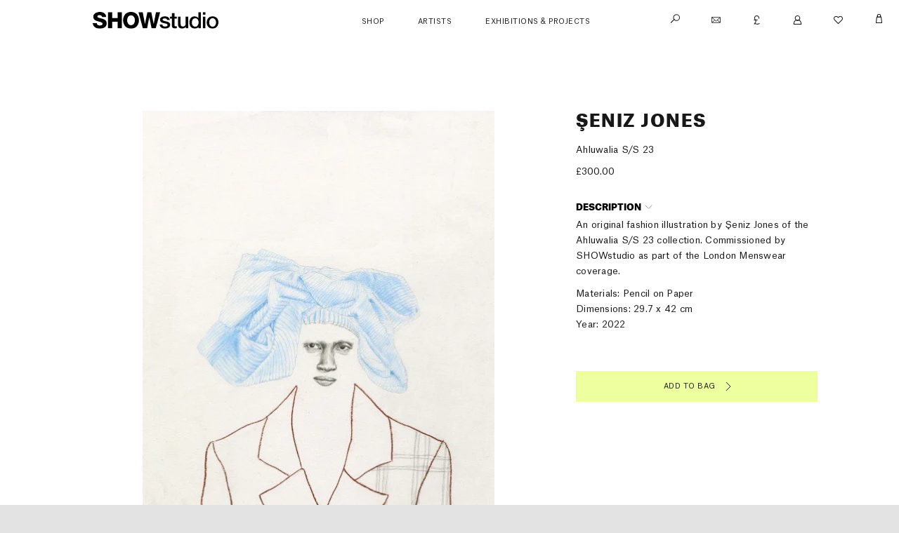

--- FILE ---
content_type: text/html; charset=utf-8
request_url: https://shop.showstudio.com/products/ahluwalia-s-s-23
body_size: 32198
content:
<!DOCTYPE html>
<!--[if IE 9]> <html class="ie9 no-js" lang="en"> <![endif]-->
<!--[if (gt IE 9)|!(IE)]><!--> <html class="no-js" lang="en"> <!--<![endif]-->
<head>
  <meta charset="utf-8">
  <meta http-equiv="X-UA-Compatible" content="IE=edge,chrome=1">
  <meta name="viewport" content="width=device-width,initial-scale=1">
  <meta name="theme-color" content="">
  <meta name="google-site-verification" content="PnzQ3WVDFTChTlFrZsc0nn6W2XuaY5Wj3tZaLvTfgAI" />
  <!-- Google Tag Manager -->
  <script>(function(w,d,s,l,i){w[l]=w[l]||[];w[l].push({'gtm.start':
  new Date().getTime(),event:'gtm.js'});var f=d.getElementsByTagName(s)[0],
  j=d.createElement(s),dl=l!='dataLayer'?'&l='+l:'';j.async=true;j.src=
  'https://www.googletagmanager.com/gtm.js?id='+i+dl;f.parentNode.insertBefore(j,f);
  })(window,document,'script','dataLayer','GTM-TR8WDDS');</script>
  <!-- End Google Tag Manager -->
  <link rel="canonical" href="https://shop.showstudio.com/products/ahluwalia-s-s-23">

  
    <link rel="shortcut icon" href="//shop.showstudio.com/cdn/shop/files/favicon_32x32_068c519f-ffeb-4369-b02a-c64bf7b3b097_32x32.png?v=1614286614" type="image/png">
  

  
  <title>Ahluwalia S/S 23
    
    
    
      &ndash; SHOWstudio</title>

  
    <meta name="description" content="An original fashion illustration by Şeniz Jones of the Ahluwalia S/S 23 collection. Commissioned by SHOWstudio as part of the London Menswear coverage. Materials: Pencil on Paper Dimensions: 29.7 x 42 cm Year: 2022">
  

  <!-- /snippets/social-meta-tags.liquid -->




<meta property="og:site_name" content="SHOWstudio">
<meta property="og:url" content="https://shop.showstudio.com/products/ahluwalia-s-s-23">
<meta property="og:title" content="Ahluwalia S/S 23">
<meta property="og:type" content="product">
<meta property="og:description" content="An original fashion illustration by Şeniz Jones of the Ahluwalia S/S 23 collection. Commissioned by SHOWstudio as part of the London Menswear coverage. Materials: Pencil on Paper Dimensions: 29.7 x 42 cm Year: 2022">

  <meta property="og:price:amount" content="300.00">
  <meta property="og:price:currency" content="GBP">

<meta property="og:image" content="http://shop.showstudio.com/cdn/shop/products/ahluwalia.width-2560_0WVd5HgHobJUtmZT_1200x1200.jpg?v=1682351780"><meta property="og:image" content="http://shop.showstudio.com/cdn/shop/products/AHLUWALIA_SS23_MENSWEAR_010.width-1280_Kh8Lhxzw37D7NKAh_1200x1200.jpg?v=1682351820">
<meta property="og:image:secure_url" content="https://shop.showstudio.com/cdn/shop/products/ahluwalia.width-2560_0WVd5HgHobJUtmZT_1200x1200.jpg?v=1682351780"><meta property="og:image:secure_url" content="https://shop.showstudio.com/cdn/shop/products/AHLUWALIA_SS23_MENSWEAR_010.width-1280_Kh8Lhxzw37D7NKAh_1200x1200.jpg?v=1682351820">


<meta name="twitter:card" content="summary_large_image">
<meta name="twitter:title" content="Ahluwalia S/S 23">
<meta name="twitter:description" content="An original fashion illustration by Şeniz Jones of the Ahluwalia S/S 23 collection. Commissioned by SHOWstudio as part of the London Menswear coverage. Materials: Pencil on Paper Dimensions: 29.7 x 42 cm Year: 2022">


  <link href="//shop.showstudio.com/cdn/shop/t/11/assets/theme.css?v=101063655005696423051625214174" rel="stylesheet" type="text/css" media="all" />

<!-- Hotjar Tracking Code for www.machine-a.com -->
<script>
    (function(h,o,t,j,a,r){
        h.hj=h.hj||function(){(h.hj.q=h.hj.q||[]).push(arguments)};
        h._hjSettings={hjid:1362395,hjsv:6};
        a=o.getElementsByTagName('head')[0];
        r=o.createElement('script');r.async=1;
        r.src=t+h._hjSettings.hjid+j+h._hjSettings.hjsv;
        a.appendChild(r);
    })(window,document,'https://static.hotjar.com/c/hotjar-','.js?sv=');
</script>
<script>window.performance && window.performance.mark && window.performance.mark('shopify.content_for_header.start');</script><meta name="facebook-domain-verification" content="9pm265ypzzcg62y49w25s7y8ph0c5s">
<meta id="shopify-digital-wallet" name="shopify-digital-wallet" content="/1425899584/digital_wallets/dialog">
<meta name="shopify-checkout-api-token" content="91e3ac8184b50adb161170ad0113933d">
<meta id="in-context-paypal-metadata" data-shop-id="1425899584" data-venmo-supported="false" data-environment="production" data-locale="en_US" data-paypal-v4="true" data-currency="GBP">
<link rel="alternate" type="application/json+oembed" href="https://shop.showstudio.com/products/ahluwalia-s-s-23.oembed">
<script async="async" src="/checkouts/internal/preloads.js?locale=en-GB"></script>
<link rel="preconnect" href="https://shop.app" crossorigin="anonymous">
<script async="async" src="https://shop.app/checkouts/internal/preloads.js?locale=en-GB&shop_id=1425899584" crossorigin="anonymous"></script>
<script id="apple-pay-shop-capabilities" type="application/json">{"shopId":1425899584,"countryCode":"GB","currencyCode":"GBP","merchantCapabilities":["supports3DS"],"merchantId":"gid:\/\/shopify\/Shop\/1425899584","merchantName":"SHOWstudio","requiredBillingContactFields":["postalAddress","email","phone"],"requiredShippingContactFields":["postalAddress","email","phone"],"shippingType":"shipping","supportedNetworks":["visa","maestro","masterCard","amex","discover","elo"],"total":{"type":"pending","label":"SHOWstudio","amount":"1.00"},"shopifyPaymentsEnabled":true,"supportsSubscriptions":true}</script>
<script id="shopify-features" type="application/json">{"accessToken":"91e3ac8184b50adb161170ad0113933d","betas":["rich-media-storefront-analytics"],"domain":"shop.showstudio.com","predictiveSearch":true,"shopId":1425899584,"locale":"en"}</script>
<script>var Shopify = Shopify || {};
Shopify.shop = "showstudio-art.myshopify.com";
Shopify.locale = "en";
Shopify.currency = {"active":"GBP","rate":"1.0"};
Shopify.country = "GB";
Shopify.theme = {"name":"ESC - Live (02\/07\/2016)","id":124526133409,"schema_name":null,"schema_version":null,"theme_store_id":null,"role":"main"};
Shopify.theme.handle = "null";
Shopify.theme.style = {"id":null,"handle":null};
Shopify.cdnHost = "shop.showstudio.com/cdn";
Shopify.routes = Shopify.routes || {};
Shopify.routes.root = "/";</script>
<script type="module">!function(o){(o.Shopify=o.Shopify||{}).modules=!0}(window);</script>
<script>!function(o){function n(){var o=[];function n(){o.push(Array.prototype.slice.apply(arguments))}return n.q=o,n}var t=o.Shopify=o.Shopify||{};t.loadFeatures=n(),t.autoloadFeatures=n()}(window);</script>
<script>
  window.ShopifyPay = window.ShopifyPay || {};
  window.ShopifyPay.apiHost = "shop.app\/pay";
  window.ShopifyPay.redirectState = null;
</script>
<script id="shop-js-analytics" type="application/json">{"pageType":"product"}</script>
<script defer="defer" async type="module" src="//shop.showstudio.com/cdn/shopifycloud/shop-js/modules/v2/client.init-shop-cart-sync_Bc8-qrdt.en.esm.js"></script>
<script defer="defer" async type="module" src="//shop.showstudio.com/cdn/shopifycloud/shop-js/modules/v2/chunk.common_CmNk3qlo.esm.js"></script>
<script type="module">
  await import("//shop.showstudio.com/cdn/shopifycloud/shop-js/modules/v2/client.init-shop-cart-sync_Bc8-qrdt.en.esm.js");
await import("//shop.showstudio.com/cdn/shopifycloud/shop-js/modules/v2/chunk.common_CmNk3qlo.esm.js");

  window.Shopify.SignInWithShop?.initShopCartSync?.({"fedCMEnabled":true,"windoidEnabled":true});

</script>
<script>
  window.Shopify = window.Shopify || {};
  if (!window.Shopify.featureAssets) window.Shopify.featureAssets = {};
  window.Shopify.featureAssets['shop-js'] = {"shop-cart-sync":["modules/v2/client.shop-cart-sync_DOpY4EW0.en.esm.js","modules/v2/chunk.common_CmNk3qlo.esm.js"],"shop-button":["modules/v2/client.shop-button_CI-s0xGZ.en.esm.js","modules/v2/chunk.common_CmNk3qlo.esm.js"],"init-fed-cm":["modules/v2/client.init-fed-cm_D2vsy40D.en.esm.js","modules/v2/chunk.common_CmNk3qlo.esm.js"],"init-windoid":["modules/v2/client.init-windoid_CXNAd0Cm.en.esm.js","modules/v2/chunk.common_CmNk3qlo.esm.js"],"shop-toast-manager":["modules/v2/client.shop-toast-manager_Cx0C6may.en.esm.js","modules/v2/chunk.common_CmNk3qlo.esm.js"],"shop-cash-offers":["modules/v2/client.shop-cash-offers_CL9Nay2h.en.esm.js","modules/v2/chunk.common_CmNk3qlo.esm.js","modules/v2/chunk.modal_CvhjeixQ.esm.js"],"avatar":["modules/v2/client.avatar_BTnouDA3.en.esm.js"],"init-shop-email-lookup-coordinator":["modules/v2/client.init-shop-email-lookup-coordinator_B9mmbKi4.en.esm.js","modules/v2/chunk.common_CmNk3qlo.esm.js"],"init-shop-cart-sync":["modules/v2/client.init-shop-cart-sync_Bc8-qrdt.en.esm.js","modules/v2/chunk.common_CmNk3qlo.esm.js"],"pay-button":["modules/v2/client.pay-button_Bhm3077V.en.esm.js","modules/v2/chunk.common_CmNk3qlo.esm.js"],"init-customer-accounts-sign-up":["modules/v2/client.init-customer-accounts-sign-up_C7zhr03q.en.esm.js","modules/v2/client.shop-login-button_BbMx65lK.en.esm.js","modules/v2/chunk.common_CmNk3qlo.esm.js","modules/v2/chunk.modal_CvhjeixQ.esm.js"],"init-shop-for-new-customer-accounts":["modules/v2/client.init-shop-for-new-customer-accounts_rLbLSDTe.en.esm.js","modules/v2/client.shop-login-button_BbMx65lK.en.esm.js","modules/v2/chunk.common_CmNk3qlo.esm.js","modules/v2/chunk.modal_CvhjeixQ.esm.js"],"checkout-modal":["modules/v2/client.checkout-modal_Fp9GouFF.en.esm.js","modules/v2/chunk.common_CmNk3qlo.esm.js","modules/v2/chunk.modal_CvhjeixQ.esm.js"],"init-customer-accounts":["modules/v2/client.init-customer-accounts_DkVf8Jdu.en.esm.js","modules/v2/client.shop-login-button_BbMx65lK.en.esm.js","modules/v2/chunk.common_CmNk3qlo.esm.js","modules/v2/chunk.modal_CvhjeixQ.esm.js"],"shop-login-button":["modules/v2/client.shop-login-button_BbMx65lK.en.esm.js","modules/v2/chunk.common_CmNk3qlo.esm.js","modules/v2/chunk.modal_CvhjeixQ.esm.js"],"shop-login":["modules/v2/client.shop-login_B9KWmZaW.en.esm.js","modules/v2/chunk.common_CmNk3qlo.esm.js","modules/v2/chunk.modal_CvhjeixQ.esm.js"],"shop-follow-button":["modules/v2/client.shop-follow-button_B-omSWeu.en.esm.js","modules/v2/chunk.common_CmNk3qlo.esm.js","modules/v2/chunk.modal_CvhjeixQ.esm.js"],"lead-capture":["modules/v2/client.lead-capture_DZQFWrYz.en.esm.js","modules/v2/chunk.common_CmNk3qlo.esm.js","modules/v2/chunk.modal_CvhjeixQ.esm.js"],"payment-terms":["modules/v2/client.payment-terms_Bl_bs7GP.en.esm.js","modules/v2/chunk.common_CmNk3qlo.esm.js","modules/v2/chunk.modal_CvhjeixQ.esm.js"]};
</script>
<script>(function() {
  var isLoaded = false;
  function asyncLoad() {
    if (isLoaded) return;
    isLoaded = true;
    var urls = ["https:\/\/static.klaviyo.com\/onsite\/js\/klaviyo.js?company_id=L8Kiux\u0026shop=showstudio-art.myshopify.com","https:\/\/static.klaviyo.com\/onsite\/js\/klaviyo.js?company_id=L8Kiux\u0026shop=showstudio-art.myshopify.com","https:\/\/shopify.covet.pics\/covet-pics-widget-inject.js?shop=showstudio-art.myshopify.com","https:\/\/widget.tagembed.com\/embed.min.js?shop=showstudio-art.myshopify.com","https:\/\/wishlists-scripts.esc-apps-cdn.com\/showstudio-art.myshopify.com.js?shop=showstudio-art.myshopify.com"];
    for (var i = 0; i < urls.length; i++) {
      var s = document.createElement('script');
      s.type = 'text/javascript';
      s.async = true;
      s.src = urls[i];
      var x = document.getElementsByTagName('script')[0];
      x.parentNode.insertBefore(s, x);
    }
  };
  if(window.attachEvent) {
    window.attachEvent('onload', asyncLoad);
  } else {
    window.addEventListener('load', asyncLoad, false);
  }
})();</script>
<script id="__st">var __st={"a":1425899584,"offset":-43200,"reqid":"958ff514-ef9f-4f14-87fc-2210b0b1e30f-1762262034","pageurl":"shop.showstudio.com\/products\/ahluwalia-s-s-23","u":"b7ac503786ca","p":"product","rtyp":"product","rid":7694609776801};</script>
<script>window.ShopifyPaypalV4VisibilityTracking = true;</script>
<script id="captcha-bootstrap">!function(){'use strict';const t='contact',e='account',n='new_comment',o=[[t,t],['blogs',n],['comments',n],[t,'customer']],c=[[e,'customer_login'],[e,'guest_login'],[e,'recover_customer_password'],[e,'create_customer']],r=t=>t.map((([t,e])=>`form[action*='/${t}']:not([data-nocaptcha='true']) input[name='form_type'][value='${e}']`)).join(','),a=t=>()=>t?[...document.querySelectorAll(t)].map((t=>t.form)):[];function s(){const t=[...o],e=r(t);return a(e)}const i='password',u='form_key',d=['recaptcha-v3-token','g-recaptcha-response','h-captcha-response',i],f=()=>{try{return window.sessionStorage}catch{return}},m='__shopify_v',_=t=>t.elements[u];function p(t,e,n=!1){try{const o=window.sessionStorage,c=JSON.parse(o.getItem(e)),{data:r}=function(t){const{data:e,action:n}=t;return t[m]||n?{data:e,action:n}:{data:t,action:n}}(c);for(const[e,n]of Object.entries(r))t.elements[e]&&(t.elements[e].value=n);n&&o.removeItem(e)}catch(o){console.error('form repopulation failed',{error:o})}}const l='form_type',E='cptcha';function T(t){t.dataset[E]=!0}const w=window,h=w.document,L='Shopify',v='ce_forms',y='captcha';let A=!1;((t,e)=>{const n=(g='f06e6c50-85a8-45c8-87d0-21a2b65856fe',I='https://cdn.shopify.com/shopifycloud/storefront-forms-hcaptcha/ce_storefront_forms_captcha_hcaptcha.v1.5.2.iife.js',D={infoText:'Protected by hCaptcha',privacyText:'Privacy',termsText:'Terms'},(t,e,n)=>{const o=w[L][v],c=o.bindForm;if(c)return c(t,g,e,D).then(n);var r;o.q.push([[t,g,e,D],n]),r=I,A||(h.body.append(Object.assign(h.createElement('script'),{id:'captcha-provider',async:!0,src:r})),A=!0)});var g,I,D;w[L]=w[L]||{},w[L][v]=w[L][v]||{},w[L][v].q=[],w[L][y]=w[L][y]||{},w[L][y].protect=function(t,e){n(t,void 0,e),T(t)},Object.freeze(w[L][y]),function(t,e,n,w,h,L){const[v,y,A,g]=function(t,e,n){const i=e?o:[],u=t?c:[],d=[...i,...u],f=r(d),m=r(i),_=r(d.filter((([t,e])=>n.includes(e))));return[a(f),a(m),a(_),s()]}(w,h,L),I=t=>{const e=t.target;return e instanceof HTMLFormElement?e:e&&e.form},D=t=>v().includes(t);t.addEventListener('submit',(t=>{const e=I(t);if(!e)return;const n=D(e)&&!e.dataset.hcaptchaBound&&!e.dataset.recaptchaBound,o=_(e),c=g().includes(e)&&(!o||!o.value);(n||c)&&t.preventDefault(),c&&!n&&(function(t){try{if(!f())return;!function(t){const e=f();if(!e)return;const n=_(t);if(!n)return;const o=n.value;o&&e.removeItem(o)}(t);const e=Array.from(Array(32),(()=>Math.random().toString(36)[2])).join('');!function(t,e){_(t)||t.append(Object.assign(document.createElement('input'),{type:'hidden',name:u})),t.elements[u].value=e}(t,e),function(t,e){const n=f();if(!n)return;const o=[...t.querySelectorAll(`input[type='${i}']`)].map((({name:t})=>t)),c=[...d,...o],r={};for(const[a,s]of new FormData(t).entries())c.includes(a)||(r[a]=s);n.setItem(e,JSON.stringify({[m]:1,action:t.action,data:r}))}(t,e)}catch(e){console.error('failed to persist form',e)}}(e),e.submit())}));const S=(t,e)=>{t&&!t.dataset[E]&&(n(t,e.some((e=>e===t))),T(t))};for(const o of['focusin','change'])t.addEventListener(o,(t=>{const e=I(t);D(e)&&S(e,y())}));const B=e.get('form_key'),M=e.get(l),P=B&&M;t.addEventListener('DOMContentLoaded',(()=>{const t=y();if(P)for(const e of t)e.elements[l].value===M&&p(e,B);[...new Set([...A(),...v().filter((t=>'true'===t.dataset.shopifyCaptcha))])].forEach((e=>S(e,t)))}))}(h,new URLSearchParams(w.location.search),n,t,e,['guest_login'])})(!0,!0)}();</script>
<script integrity="sha256-52AcMU7V7pcBOXWImdc/TAGTFKeNjmkeM1Pvks/DTgc=" data-source-attribution="shopify.loadfeatures" defer="defer" src="//shop.showstudio.com/cdn/shopifycloud/storefront/assets/storefront/load_feature-81c60534.js" crossorigin="anonymous"></script>
<script crossorigin="anonymous" defer="defer" src="//shop.showstudio.com/cdn/shopifycloud/storefront/assets/shopify_pay/storefront-65b4c6d7.js?v=20250812"></script>
<script data-source-attribution="shopify.dynamic_checkout.dynamic.init">var Shopify=Shopify||{};Shopify.PaymentButton=Shopify.PaymentButton||{isStorefrontPortableWallets:!0,init:function(){window.Shopify.PaymentButton.init=function(){};var t=document.createElement("script");t.src="https://shop.showstudio.com/cdn/shopifycloud/portable-wallets/latest/portable-wallets.en.js",t.type="module",document.head.appendChild(t)}};
</script>
<script data-source-attribution="shopify.dynamic_checkout.buyer_consent">
  function portableWalletsHideBuyerConsent(e){var t=document.getElementById("shopify-buyer-consent"),n=document.getElementById("shopify-subscription-policy-button");t&&n&&(t.classList.add("hidden"),t.setAttribute("aria-hidden","true"),n.removeEventListener("click",e))}function portableWalletsShowBuyerConsent(e){var t=document.getElementById("shopify-buyer-consent"),n=document.getElementById("shopify-subscription-policy-button");t&&n&&(t.classList.remove("hidden"),t.removeAttribute("aria-hidden"),n.addEventListener("click",e))}window.Shopify?.PaymentButton&&(window.Shopify.PaymentButton.hideBuyerConsent=portableWalletsHideBuyerConsent,window.Shopify.PaymentButton.showBuyerConsent=portableWalletsShowBuyerConsent);
</script>
<script data-source-attribution="shopify.dynamic_checkout.cart.bootstrap">document.addEventListener("DOMContentLoaded",(function(){function t(){return document.querySelector("shopify-accelerated-checkout-cart, shopify-accelerated-checkout")}if(t())Shopify.PaymentButton.init();else{new MutationObserver((function(e,n){t()&&(Shopify.PaymentButton.init(),n.disconnect())})).observe(document.body,{childList:!0,subtree:!0})}}));
</script>
<link id="shopify-accelerated-checkout-styles" rel="stylesheet" media="screen" href="https://shop.showstudio.com/cdn/shopifycloud/portable-wallets/latest/accelerated-checkout-backwards-compat.css" crossorigin="anonymous">
<style id="shopify-accelerated-checkout-cart">
        #shopify-buyer-consent {
  margin-top: 1em;
  display: inline-block;
  width: 100%;
}

#shopify-buyer-consent.hidden {
  display: none;
}

#shopify-subscription-policy-button {
  background: none;
  border: none;
  padding: 0;
  text-decoration: underline;
  font-size: inherit;
  cursor: pointer;
}

#shopify-subscription-policy-button::before {
  box-shadow: none;
}

      </style>

<script>window.performance && window.performance.mark && window.performance.mark('shopify.content_for_header.end');</script>
<!-- BEGIN app block: shopify://apps/storeify-request-a-quote/blocks/embed-app/dac9aba2-251e-4c25-abc3-9fc57dbf7885 -->
  
  
  <style type="text/css" id="ify-style-remove">
  
  
  </style>
  <style type="text/css">.ify-hide{display:none;}</style>
  <link rel="preload" href="https://cdn.shopify.com/extensions/019a4df8-5d39-789d-813e-5d59f8c01264/storeify-request-a-quote-67/assets/storeify-requestaquote-styles.css" as="style">
  <link href="//cdn.shopify.com/extensions/019a4df8-5d39-789d-813e-5d59f8c01264/storeify-request-a-quote-67/assets/storeify-requestaquote-styles.css" rel="stylesheet" type="text/css" media="all" />
  <script type="text/javascript">
    var storeifyRequestaquote = storeifyRequestaquote || {};
    storeifyRequestaquote.app_enable = 1; 
    storeifyRequestaquote.locale = "en";
    storeifyRequestaquote.shop_domain = "shop.showstudio.com";
    storeifyRequestaquote.shop_url = "https:\/\/shop.showstudio.com";
    
      storeifyRequestaquote.product = {
        id:7694609776801,
        available:true,
        title:"Ahluwalia S\/S 23",
        handle:"ahluwalia-s-s-23",
        price:30000,
        price_max:30000,
        price_min:30000,
        price_varies:false,
        tags:["brand:Şeniz Jones","price:200-500","size:medium"],
        type:"ILLUSTRATION",
        vendor:"Şeniz Jones",
        handle:"ahluwalia-s-s-23",
        variants_count:1,
      };

      storeifyRequestaquote.product.options = [{"name":"Title","position":1,"values":["Default Title"]}];
      
      storeifyRequestaquote.product.collection = [77557694528,77574144064,82326552640,691911393653,81901879360];
    
    
    

    storeifyRequestaquote.page = {
    type : 'product',
    path : '/products/ahluwalia-s-s-23',
    };
    storeifyRequestaquote.money_format = '£{{amount}}';
    storeifyRequestaquote.storeify_requestaquote_json = "/apps/request-a-quote/params";
    storeifyRequestaquote.root_url = '/';
       storeifyRequestaquote.lang = {"btn_addquote":"Add to Quote","call_for_price":"Request a quote","btn_view":"View Quote","btn_continue":"Continue Shop","add_title":"Add \"{{product}}\" to quote","tbl_img":"Image","tbl_name":"Name","tbl_sku":"Sku","tbl_option":"Option","tbl_qty":"QTY","quote_empty":"Your quote is currently empty.","your_price":"Your Price","old_price":"Price","print":"Print PDF","total":"Total","btn_see_price":"Login to see price","draft_order":"Draft Order","date":"Date","status":"Status","view":"View","quote_history":"Quote history","load_more":"Load more \u003e\u003e","subtotal":"Subtotal","total_tax":"Total Tax","total_price":"Total Price","excl_shipping":"(Excl. Shipping)","excl_tax_shipping":"(Excl. Tax \u0026 Shipping)","input_required":"This field is required.","input_email":"Email Address is invalid: Please enter a valid email address.","search_product":"Search product","search_no_result":"No results found for “{{search_text}}”. Check the spelling or use a different word or phrase.","shipping":"Shipping","discount":"Discount","free":"Free","shipping_options":"Shipping Options","msg_size_attach":"Files \"{name}\" ({size}) exceeds maximum allowed upload size of {maxSize}.","msg_attach_tooless":"You must select at least {n} {files} to upload. Please retry your upload!","msg_calculating_time":"calculating time remaining","msg_processing":"Processing ...","upload_li_success":" Uploaded file \"{name}\" Successfully.","upload_li_fail":" Uploaded file \"{name}\" Fail.","content_pdf":"PDF Content"}; 
    
      storeifyRequestaquote.show_input_price = 0;
    
    storeifyRequestaquote.hide_variants_outofstock = 0;
     
    storeifyRequestaquote.search_product = 0;
     
    storeifyRequestaquote.btn_cart_to_quote = 0;
    storeifyRequestaquote.callbackTracking = function(data){  };
    storeifyRequestaquote.gtmId = "";
  </script>

  

  

  
  
  
  
  
  
  

  <!-- ======================    Footer   ==========================  -->

  
  
    <script src="https://cdn.shopify.com/extensions/019a4df8-5d39-789d-813e-5d59f8c01264/storeify-request-a-quote-67/assets/jquery-2.2.4.min.js" defer="defer"></script>
  
  
  
  
  
  
    <script src="https://cdn.shopify.com/extensions/019a4df8-5d39-789d-813e-5d59f8c01264/storeify-request-a-quote-67/assets/jquery.validate.min.js" defer></script>
    <script src="https://cdn.shopify.com/extensions/019a4df8-5d39-789d-813e-5d59f8c01264/storeify-request-a-quote-67/assets/additional-methods.min.js" defer></script>
  
  <script src="https://quote.storeify.app/js/stores/showstudio-art.myshopify.com/storeify-requestaquote-params.js?v=1729784128" defer></script>
  
  <script src="https://cdn.shopify.com/extensions/019a4df8-5d39-789d-813e-5d59f8c01264/storeify-request-a-quote-67/assets/storeify-requestaquote-v2-mode-0.js" defer></script>
  
  <!--end status-->


<!-- END app block --><link href="https://monorail-edge.shopifysvc.com" rel="dns-prefetch">
<script>(function(){if ("sendBeacon" in navigator && "performance" in window) {try {var session_token_from_headers = performance.getEntriesByType('navigation')[0].serverTiming.find(x => x.name == '_s').description;} catch {var session_token_from_headers = undefined;}var session_cookie_matches = document.cookie.match(/_shopify_s=([^;]*)/);var session_token_from_cookie = session_cookie_matches && session_cookie_matches.length === 2 ? session_cookie_matches[1] : "";var session_token = session_token_from_headers || session_token_from_cookie || "";function handle_abandonment_event(e) {var entries = performance.getEntries().filter(function(entry) {return /monorail-edge.shopifysvc.com/.test(entry.name);});if (!window.abandonment_tracked && entries.length === 0) {window.abandonment_tracked = true;var currentMs = Date.now();var navigation_start = performance.timing.navigationStart;var payload = {shop_id: 1425899584,url: window.location.href,navigation_start,duration: currentMs - navigation_start,session_token,page_type: "product"};window.navigator.sendBeacon("https://monorail-edge.shopifysvc.com/v1/produce", JSON.stringify({schema_id: "online_store_buyer_site_abandonment/1.1",payload: payload,metadata: {event_created_at_ms: currentMs,event_sent_at_ms: currentMs}}));}}window.addEventListener('pagehide', handle_abandonment_event);}}());</script>
<script id="web-pixels-manager-setup">(function e(e,d,r,n,o){if(void 0===o&&(o={}),!Boolean(null===(a=null===(i=window.Shopify)||void 0===i?void 0:i.analytics)||void 0===a?void 0:a.replayQueue)){var i,a;window.Shopify=window.Shopify||{};var t=window.Shopify;t.analytics=t.analytics||{};var s=t.analytics;s.replayQueue=[],s.publish=function(e,d,r){return s.replayQueue.push([e,d,r]),!0};try{self.performance.mark("wpm:start")}catch(e){}var l=function(){var e={modern:/Edge?\/(1{2}[4-9]|1[2-9]\d|[2-9]\d{2}|\d{4,})\.\d+(\.\d+|)|Firefox\/(1{2}[4-9]|1[2-9]\d|[2-9]\d{2}|\d{4,})\.\d+(\.\d+|)|Chrom(ium|e)\/(9{2}|\d{3,})\.\d+(\.\d+|)|(Maci|X1{2}).+ Version\/(15\.\d+|(1[6-9]|[2-9]\d|\d{3,})\.\d+)([,.]\d+|)( \(\w+\)|)( Mobile\/\w+|) Safari\/|Chrome.+OPR\/(9{2}|\d{3,})\.\d+\.\d+|(CPU[ +]OS|iPhone[ +]OS|CPU[ +]iPhone|CPU IPhone OS|CPU iPad OS)[ +]+(15[._]\d+|(1[6-9]|[2-9]\d|\d{3,})[._]\d+)([._]\d+|)|Android:?[ /-](13[3-9]|1[4-9]\d|[2-9]\d{2}|\d{4,})(\.\d+|)(\.\d+|)|Android.+Firefox\/(13[5-9]|1[4-9]\d|[2-9]\d{2}|\d{4,})\.\d+(\.\d+|)|Android.+Chrom(ium|e)\/(13[3-9]|1[4-9]\d|[2-9]\d{2}|\d{4,})\.\d+(\.\d+|)|SamsungBrowser\/([2-9]\d|\d{3,})\.\d+/,legacy:/Edge?\/(1[6-9]|[2-9]\d|\d{3,})\.\d+(\.\d+|)|Firefox\/(5[4-9]|[6-9]\d|\d{3,})\.\d+(\.\d+|)|Chrom(ium|e)\/(5[1-9]|[6-9]\d|\d{3,})\.\d+(\.\d+|)([\d.]+$|.*Safari\/(?![\d.]+ Edge\/[\d.]+$))|(Maci|X1{2}).+ Version\/(10\.\d+|(1[1-9]|[2-9]\d|\d{3,})\.\d+)([,.]\d+|)( \(\w+\)|)( Mobile\/\w+|) Safari\/|Chrome.+OPR\/(3[89]|[4-9]\d|\d{3,})\.\d+\.\d+|(CPU[ +]OS|iPhone[ +]OS|CPU[ +]iPhone|CPU IPhone OS|CPU iPad OS)[ +]+(10[._]\d+|(1[1-9]|[2-9]\d|\d{3,})[._]\d+)([._]\d+|)|Android:?[ /-](13[3-9]|1[4-9]\d|[2-9]\d{2}|\d{4,})(\.\d+|)(\.\d+|)|Mobile Safari.+OPR\/([89]\d|\d{3,})\.\d+\.\d+|Android.+Firefox\/(13[5-9]|1[4-9]\d|[2-9]\d{2}|\d{4,})\.\d+(\.\d+|)|Android.+Chrom(ium|e)\/(13[3-9]|1[4-9]\d|[2-9]\d{2}|\d{4,})\.\d+(\.\d+|)|Android.+(UC? ?Browser|UCWEB|U3)[ /]?(15\.([5-9]|\d{2,})|(1[6-9]|[2-9]\d|\d{3,})\.\d+)\.\d+|SamsungBrowser\/(5\.\d+|([6-9]|\d{2,})\.\d+)|Android.+MQ{2}Browser\/(14(\.(9|\d{2,})|)|(1[5-9]|[2-9]\d|\d{3,})(\.\d+|))(\.\d+|)|K[Aa][Ii]OS\/(3\.\d+|([4-9]|\d{2,})\.\d+)(\.\d+|)/},d=e.modern,r=e.legacy,n=navigator.userAgent;return n.match(d)?"modern":n.match(r)?"legacy":"unknown"}(),u="modern"===l?"modern":"legacy",c=(null!=n?n:{modern:"",legacy:""})[u],f=function(e){return[e.baseUrl,"/wpm","/b",e.hashVersion,"modern"===e.buildTarget?"m":"l",".js"].join("")}({baseUrl:d,hashVersion:r,buildTarget:u}),m=function(e){var d=e.version,r=e.bundleTarget,n=e.surface,o=e.pageUrl,i=e.monorailEndpoint;return{emit:function(e){var a=e.status,t=e.errorMsg,s=(new Date).getTime(),l=JSON.stringify({metadata:{event_sent_at_ms:s},events:[{schema_id:"web_pixels_manager_load/3.1",payload:{version:d,bundle_target:r,page_url:o,status:a,surface:n,error_msg:t},metadata:{event_created_at_ms:s}}]});if(!i)return console&&console.warn&&console.warn("[Web Pixels Manager] No Monorail endpoint provided, skipping logging."),!1;try{return self.navigator.sendBeacon.bind(self.navigator)(i,l)}catch(e){}var u=new XMLHttpRequest;try{return u.open("POST",i,!0),u.setRequestHeader("Content-Type","text/plain"),u.send(l),!0}catch(e){return console&&console.warn&&console.warn("[Web Pixels Manager] Got an unhandled error while logging to Monorail."),!1}}}}({version:r,bundleTarget:l,surface:e.surface,pageUrl:self.location.href,monorailEndpoint:e.monorailEndpoint});try{o.browserTarget=l,function(e){var d=e.src,r=e.async,n=void 0===r||r,o=e.onload,i=e.onerror,a=e.sri,t=e.scriptDataAttributes,s=void 0===t?{}:t,l=document.createElement("script"),u=document.querySelector("head"),c=document.querySelector("body");if(l.async=n,l.src=d,a&&(l.integrity=a,l.crossOrigin="anonymous"),s)for(var f in s)if(Object.prototype.hasOwnProperty.call(s,f))try{l.dataset[f]=s[f]}catch(e){}if(o&&l.addEventListener("load",o),i&&l.addEventListener("error",i),u)u.appendChild(l);else{if(!c)throw new Error("Did not find a head or body element to append the script");c.appendChild(l)}}({src:f,async:!0,onload:function(){if(!function(){var e,d;return Boolean(null===(d=null===(e=window.Shopify)||void 0===e?void 0:e.analytics)||void 0===d?void 0:d.initialized)}()){var d=window.webPixelsManager.init(e)||void 0;if(d){var r=window.Shopify.analytics;r.replayQueue.forEach((function(e){var r=e[0],n=e[1],o=e[2];d.publishCustomEvent(r,n,o)})),r.replayQueue=[],r.publish=d.publishCustomEvent,r.visitor=d.visitor,r.initialized=!0}}},onerror:function(){return m.emit({status:"failed",errorMsg:"".concat(f," has failed to load")})},sri:function(e){var d=/^sha384-[A-Za-z0-9+/=]+$/;return"string"==typeof e&&d.test(e)}(c)?c:"",scriptDataAttributes:o}),m.emit({status:"loading"})}catch(e){m.emit({status:"failed",errorMsg:(null==e?void 0:e.message)||"Unknown error"})}}})({shopId: 1425899584,storefrontBaseUrl: "https://shop.showstudio.com",extensionsBaseUrl: "https://extensions.shopifycdn.com/cdn/shopifycloud/web-pixels-manager",monorailEndpoint: "https://monorail-edge.shopifysvc.com/unstable/produce_batch",surface: "storefront-renderer",enabledBetaFlags: ["2dca8a86"],webPixelsConfigList: [{"id":"193495201","configuration":"{\"pixel_id\":\"1332479330716987\",\"pixel_type\":\"facebook_pixel\",\"metaapp_system_user_token\":\"-\"}","eventPayloadVersion":"v1","runtimeContext":"OPEN","scriptVersion":"ca16bc87fe92b6042fbaa3acc2fbdaa6","type":"APP","apiClientId":2329312,"privacyPurposes":["ANALYTICS","MARKETING","SALE_OF_DATA"],"dataSharingAdjustments":{"protectedCustomerApprovalScopes":["read_customer_address","read_customer_email","read_customer_name","read_customer_personal_data","read_customer_phone"]}},{"id":"195920245","eventPayloadVersion":"v1","runtimeContext":"LAX","scriptVersion":"1","type":"CUSTOM","privacyPurposes":["ANALYTICS"],"name":"Google Analytics tag (migrated)"},{"id":"shopify-app-pixel","configuration":"{}","eventPayloadVersion":"v1","runtimeContext":"STRICT","scriptVersion":"0450","apiClientId":"shopify-pixel","type":"APP","privacyPurposes":["ANALYTICS","MARKETING"]},{"id":"shopify-custom-pixel","eventPayloadVersion":"v1","runtimeContext":"LAX","scriptVersion":"0450","apiClientId":"shopify-pixel","type":"CUSTOM","privacyPurposes":["ANALYTICS","MARKETING"]}],isMerchantRequest: false,initData: {"shop":{"name":"SHOWstudio","paymentSettings":{"currencyCode":"GBP"},"myshopifyDomain":"showstudio-art.myshopify.com","countryCode":"GB","storefrontUrl":"https:\/\/shop.showstudio.com"},"customer":null,"cart":null,"checkout":null,"productVariants":[{"price":{"amount":300.0,"currencyCode":"GBP"},"product":{"title":"Ahluwalia S\/S 23","vendor":"Şeniz Jones","id":"7694609776801","untranslatedTitle":"Ahluwalia S\/S 23","url":"\/products\/ahluwalia-s-s-23","type":"ILLUSTRATION"},"id":"42999435034785","image":{"src":"\/\/shop.showstudio.com\/cdn\/shop\/products\/ahluwalia.width-2560_0WVd5HgHobJUtmZT.jpg?v=1682351780"},"sku":"SIL-SJ-09","title":"Default Title","untranslatedTitle":"Default Title"}],"purchasingCompany":null},},"https://shop.showstudio.com/cdn","5303c62bw494ab25dp0d72f2dcm48e21f5a",{"modern":"","legacy":""},{"shopId":"1425899584","storefrontBaseUrl":"https:\/\/shop.showstudio.com","extensionBaseUrl":"https:\/\/extensions.shopifycdn.com\/cdn\/shopifycloud\/web-pixels-manager","surface":"storefront-renderer","enabledBetaFlags":"[\"2dca8a86\"]","isMerchantRequest":"false","hashVersion":"5303c62bw494ab25dp0d72f2dcm48e21f5a","publish":"custom","events":"[[\"page_viewed\",{}],[\"product_viewed\",{\"productVariant\":{\"price\":{\"amount\":300.0,\"currencyCode\":\"GBP\"},\"product\":{\"title\":\"Ahluwalia S\/S 23\",\"vendor\":\"Şeniz Jones\",\"id\":\"7694609776801\",\"untranslatedTitle\":\"Ahluwalia S\/S 23\",\"url\":\"\/products\/ahluwalia-s-s-23\",\"type\":\"ILLUSTRATION\"},\"id\":\"42999435034785\",\"image\":{\"src\":\"\/\/shop.showstudio.com\/cdn\/shop\/products\/ahluwalia.width-2560_0WVd5HgHobJUtmZT.jpg?v=1682351780\"},\"sku\":\"SIL-SJ-09\",\"title\":\"Default Title\",\"untranslatedTitle\":\"Default Title\"}}]]"});</script><script>
  window.ShopifyAnalytics = window.ShopifyAnalytics || {};
  window.ShopifyAnalytics.meta = window.ShopifyAnalytics.meta || {};
  window.ShopifyAnalytics.meta.currency = 'GBP';
  var meta = {"product":{"id":7694609776801,"gid":"gid:\/\/shopify\/Product\/7694609776801","vendor":"Şeniz Jones","type":"ILLUSTRATION","variants":[{"id":42999435034785,"price":30000,"name":"Ahluwalia S\/S 23","public_title":null,"sku":"SIL-SJ-09"}],"remote":false},"page":{"pageType":"product","resourceType":"product","resourceId":7694609776801}};
  for (var attr in meta) {
    window.ShopifyAnalytics.meta[attr] = meta[attr];
  }
</script>
<script class="analytics">
  (function () {
    var customDocumentWrite = function(content) {
      var jquery = null;

      if (window.jQuery) {
        jquery = window.jQuery;
      } else if (window.Checkout && window.Checkout.$) {
        jquery = window.Checkout.$;
      }

      if (jquery) {
        jquery('body').append(content);
      }
    };

    var hasLoggedConversion = function(token) {
      if (token) {
        return document.cookie.indexOf('loggedConversion=' + token) !== -1;
      }
      return false;
    }

    var setCookieIfConversion = function(token) {
      if (token) {
        var twoMonthsFromNow = new Date(Date.now());
        twoMonthsFromNow.setMonth(twoMonthsFromNow.getMonth() + 2);

        document.cookie = 'loggedConversion=' + token + '; expires=' + twoMonthsFromNow;
      }
    }

    var trekkie = window.ShopifyAnalytics.lib = window.trekkie = window.trekkie || [];
    if (trekkie.integrations) {
      return;
    }
    trekkie.methods = [
      'identify',
      'page',
      'ready',
      'track',
      'trackForm',
      'trackLink'
    ];
    trekkie.factory = function(method) {
      return function() {
        var args = Array.prototype.slice.call(arguments);
        args.unshift(method);
        trekkie.push(args);
        return trekkie;
      };
    };
    for (var i = 0; i < trekkie.methods.length; i++) {
      var key = trekkie.methods[i];
      trekkie[key] = trekkie.factory(key);
    }
    trekkie.load = function(config) {
      trekkie.config = config || {};
      trekkie.config.initialDocumentCookie = document.cookie;
      var first = document.getElementsByTagName('script')[0];
      var script = document.createElement('script');
      script.type = 'text/javascript';
      script.onerror = function(e) {
        var scriptFallback = document.createElement('script');
        scriptFallback.type = 'text/javascript';
        scriptFallback.onerror = function(error) {
                var Monorail = {
      produce: function produce(monorailDomain, schemaId, payload) {
        var currentMs = new Date().getTime();
        var event = {
          schema_id: schemaId,
          payload: payload,
          metadata: {
            event_created_at_ms: currentMs,
            event_sent_at_ms: currentMs
          }
        };
        return Monorail.sendRequest("https://" + monorailDomain + "/v1/produce", JSON.stringify(event));
      },
      sendRequest: function sendRequest(endpointUrl, payload) {
        // Try the sendBeacon API
        if (window && window.navigator && typeof window.navigator.sendBeacon === 'function' && typeof window.Blob === 'function' && !Monorail.isIos12()) {
          var blobData = new window.Blob([payload], {
            type: 'text/plain'
          });

          if (window.navigator.sendBeacon(endpointUrl, blobData)) {
            return true;
          } // sendBeacon was not successful

        } // XHR beacon

        var xhr = new XMLHttpRequest();

        try {
          xhr.open('POST', endpointUrl);
          xhr.setRequestHeader('Content-Type', 'text/plain');
          xhr.send(payload);
        } catch (e) {
          console.log(e);
        }

        return false;
      },
      isIos12: function isIos12() {
        return window.navigator.userAgent.lastIndexOf('iPhone; CPU iPhone OS 12_') !== -1 || window.navigator.userAgent.lastIndexOf('iPad; CPU OS 12_') !== -1;
      }
    };
    Monorail.produce('monorail-edge.shopifysvc.com',
      'trekkie_storefront_load_errors/1.1',
      {shop_id: 1425899584,
      theme_id: 124526133409,
      app_name: "storefront",
      context_url: window.location.href,
      source_url: "//shop.showstudio.com/cdn/s/trekkie.storefront.5ad93876886aa0a32f5bade9f25632a26c6f183a.min.js"});

        };
        scriptFallback.async = true;
        scriptFallback.src = '//shop.showstudio.com/cdn/s/trekkie.storefront.5ad93876886aa0a32f5bade9f25632a26c6f183a.min.js';
        first.parentNode.insertBefore(scriptFallback, first);
      };
      script.async = true;
      script.src = '//shop.showstudio.com/cdn/s/trekkie.storefront.5ad93876886aa0a32f5bade9f25632a26c6f183a.min.js';
      first.parentNode.insertBefore(script, first);
    };
    trekkie.load(
      {"Trekkie":{"appName":"storefront","development":false,"defaultAttributes":{"shopId":1425899584,"isMerchantRequest":null,"themeId":124526133409,"themeCityHash":"7213166324747550185","contentLanguage":"en","currency":"GBP","eventMetadataId":"95138608-d702-4f20-985c-d7bd3f4f0b93"},"isServerSideCookieWritingEnabled":true,"monorailRegion":"shop_domain","enabledBetaFlags":["f0df213a"]},"Session Attribution":{},"S2S":{"facebookCapiEnabled":true,"source":"trekkie-storefront-renderer","apiClientId":580111}}
    );

    var loaded = false;
    trekkie.ready(function() {
      if (loaded) return;
      loaded = true;

      window.ShopifyAnalytics.lib = window.trekkie;

      var originalDocumentWrite = document.write;
      document.write = customDocumentWrite;
      try { window.ShopifyAnalytics.merchantGoogleAnalytics.call(this); } catch(error) {};
      document.write = originalDocumentWrite;

      window.ShopifyAnalytics.lib.page(null,{"pageType":"product","resourceType":"product","resourceId":7694609776801,"shopifyEmitted":true});

      var match = window.location.pathname.match(/checkouts\/(.+)\/(thank_you|post_purchase)/)
      var token = match? match[1]: undefined;
      if (!hasLoggedConversion(token)) {
        setCookieIfConversion(token);
        window.ShopifyAnalytics.lib.track("Viewed Product",{"currency":"GBP","variantId":42999435034785,"productId":7694609776801,"productGid":"gid:\/\/shopify\/Product\/7694609776801","name":"Ahluwalia S\/S 23","price":"300.00","sku":"SIL-SJ-09","brand":"Şeniz Jones","variant":null,"category":"ILLUSTRATION","nonInteraction":true,"remote":false},undefined,undefined,{"shopifyEmitted":true});
      window.ShopifyAnalytics.lib.track("monorail:\/\/trekkie_storefront_viewed_product\/1.1",{"currency":"GBP","variantId":42999435034785,"productId":7694609776801,"productGid":"gid:\/\/shopify\/Product\/7694609776801","name":"Ahluwalia S\/S 23","price":"300.00","sku":"SIL-SJ-09","brand":"Şeniz Jones","variant":null,"category":"ILLUSTRATION","nonInteraction":true,"remote":false,"referer":"https:\/\/shop.showstudio.com\/products\/ahluwalia-s-s-23"});
      }
    });


        var eventsListenerScript = document.createElement('script');
        eventsListenerScript.async = true;
        eventsListenerScript.src = "//shop.showstudio.com/cdn/shopifycloud/storefront/assets/shop_events_listener-3da45d37.js";
        document.getElementsByTagName('head')[0].appendChild(eventsListenerScript);

})();</script>
  <script>
  if (!window.ga || (window.ga && typeof window.ga !== 'function')) {
    window.ga = function ga() {
      (window.ga.q = window.ga.q || []).push(arguments);
      if (window.Shopify && window.Shopify.analytics && typeof window.Shopify.analytics.publish === 'function') {
        window.Shopify.analytics.publish("ga_stub_called", {}, {sendTo: "google_osp_migration"});
      }
      console.error("Shopify's Google Analytics stub called with:", Array.from(arguments), "\nSee https://help.shopify.com/manual/promoting-marketing/pixels/pixel-migration#google for more information.");
    };
    if (window.Shopify && window.Shopify.analytics && typeof window.Shopify.analytics.publish === 'function') {
      window.Shopify.analytics.publish("ga_stub_initialized", {}, {sendTo: "google_osp_migration"});
    }
  }
</script>
<script
  defer
  src="https://shop.showstudio.com/cdn/shopifycloud/perf-kit/shopify-perf-kit-2.1.2.min.js"
  data-application="storefront-renderer"
  data-shop-id="1425899584"
  data-render-region="gcp-us-east1"
  data-page-type="product"
  data-theme-instance-id="124526133409"
  data-theme-name=""
  data-theme-version=""
  data-monorail-region="shop_domain"
  data-resource-timing-sampling-rate="10"
  data-shs="true"
  data-shs-beacon="true"
  data-shs-export-with-fetch="true"
  data-shs-logs-sample-rate="1"
></script>
</head>
<body class="template-product site-art" data-base-url="https://shop.showstudio.com/products/ahluwalia-s-s-23" data-wow>
    <!-- Google Tag Manager (noscript) -->
    <noscript><iframe src="https://www.googletagmanager.com/ns.html?id=GTM-TR8WDDS"
    height="0" width="0" style="display:none;visibility:hidden"></iframe></noscript>
    <!-- End Google Tag Manager (noscript) -->
    <a class="visually-hidden" href="#MainContent">Skip to content</a>

    <header class="site-header flex" data-scroll-header>
        <nav class="flex f-space-between f-vertical-center">

    <div class="site-header__icon flex below-nav-mobile burger-button">
        <button class="burger" data-class-change='{ "elem": "body", "class": "mobile-menu-open", "action": "toggle" }' data-slide='{ "elem": ".site-header__searchbar", "action": "hide" }' class="mobile-nav-only burger">
            <div></div>
            <div></div>
            <div></div>
        </button>
    </div>

    <a class="site-header__logo" href="https://shop.showstudio.com"><?xml version="1.0" encoding="UTF-8"?>
    <svg width="403px" height="54px" viewBox="0 0 403 54" version="1.1" xmlns="http://www.w3.org/2000/svg" xmlns:xlink="http://www.w3.org/1999/xlink">
        <!-- Generator: Sketch 51.3 (57544) - http://www.bohemiancoding.com/sketch -->
        <defs>
            <polygon id="path-1" points="0.0002 0 402.96 0 402.96 53.52 0.0002 53.52"></polygon>
        </defs>
        <g id="Page-1" stroke="none" stroke-width="1" fill="none" fill-rule="evenodd">
            <g id="Group-20">
                <mask id="mask-2" fill="white">
                    <use xlink:href="#path-1"></use>
                </mask>
                <g id="Clip-2"></g>
                <path d="M352.994,8.812 L361.184,8.812 L361.184,1.098 L352.994,1.098 L352.994,8.812 Z M352.983,52.421 L361.161,52.421 L361.161,15.26 L352.983,15.26 L352.983,52.421 Z M253.9,21.38 L253.9,22.201 C253.9,29.18 253.895,36.158 253.906,43.137 C253.908,44.034 253.958,44.936 254.057,45.828 C254.485,49.735 256.283,51.696 260.141,52.477 C262.034,52.859 263.952,52.885 265.871,52.741 C267.08,52.651 268.285,52.503 269.509,52.379 L269.509,46.061 C269.299,46.091 269.127,46.134 268.954,46.138 C267.561,46.167 266.16,46.283 264.775,46.186 C263.318,46.082 262.537,45.276 262.311,43.838 C262.175,42.975 262.111,42.09 262.108,41.215 C262.093,34.836 262.1,28.457 262.1,22.079 L262.1,21.361 L269.511,21.361 L269.511,15.23 L262.073,15.23 L262.073,4.124 L253.882,4.124 L253.882,15.258 L247.709,15.258 L247.709,21.38 L253.9,21.38 Z M146.863,1.091 C146.906,1.272 146.93,1.387 146.96,1.501 C151.503,18.305 156.048,35.109 160.58,51.915 C160.696,52.343 160.875,52.472 161.312,52.47 C165.451,52.453 169.591,52.449 173.731,52.474 C174.265,52.477 174.481,52.322 174.518,51.796 C174.548,51.381 174.668,50.972 174.75,50.561 C176.785,40.357 178.82,30.151 180.856,19.947 C181.044,19.004 181.245,18.063 181.439,17.121 C181.579,17.263 181.625,17.394 181.651,17.528 C183.936,28.984 186.223,40.441 188.492,51.9 C188.581,52.352 188.746,52.471 189.188,52.47 C193.288,52.453 197.387,52.46 201.487,52.459 C201.664,52.459 201.841,52.442 202.041,52.431 C206.768,35.316 211.488,18.222 216.22,1.089 L202.792,1.089 C200.371,13.585 197.954,26.06 195.537,38.534 C195.391,38.444 195.364,38.36 195.347,38.276 C194.789,35.517 194.231,32.758 193.675,29.999 C191.768,20.544 189.855,11.089 187.97,1.629 C187.869,1.124 187.667,1.049 187.223,1.051 C183.423,1.066 179.623,1.06 175.823,1.06 L175.217,1.06 C172.692,13.596 170.179,26.076 167.666,38.557 C167.62,38.554 167.575,38.551 167.53,38.549 C165.112,26.07 162.695,13.592 160.273,1.091 L146.863,1.091 Z M383.28,53.52 L328.2,53.52 C328.765,53.442 329.329,53.368 329.893,53.284 C332.71,52.861 335.26,51.859 337.253,49.745 C337.886,49.073 338.396,48.284 339.017,47.478 L339.017,52.414 L346.781,52.414 L346.781,1.095 L338.62,1.095 L338.62,10.533 L338.62,20.146 C338.414,19.892 338.312,19.782 338.229,19.661 C337.382,18.42 336.31,17.413 335.036,16.625 C332.085,14.8 328.842,14.089 325.413,14.268 C318.829,14.612 314.185,17.905 311.723,23.95 C309.196,30.153 309.256,36.54 311.522,42.814 C313.655,48.715 317.92,52.223 324.162,53.229 C324.943,53.355 325.733,53.424 326.52,53.52 L287.88,53.52 C287.991,53.486 288.1,53.435 288.214,53.422 C292.31,52.953 295.538,51.075 297.765,47.561 C297.819,47.475 297.896,47.403 298.074,47.193 L298.074,52.416 L306.079,52.416 L306.079,15.269 L297.899,15.269 L297.899,16.065 C297.899,22.963 297.912,29.862 297.886,36.761 C297.882,37.874 297.79,39.004 297.582,40.096 C297.006,43.123 295.469,45.42 292.401,46.426 C290.681,46.99 288.912,47.086 287.13,46.822 C284.73,46.467 283.151,45.104 282.342,42.827 C281.785,41.261 281.645,39.633 281.643,37.989 C281.636,30.651 281.64,23.312 281.64,15.973 L281.64,15.267 L273.419,15.267 L273.419,16.06 C273.419,23.438 273.41,30.818 273.428,38.195 C273.431,39.532 273.479,40.875 273.614,42.204 C273.852,44.515 274.475,46.719 275.805,48.661 C277.656,51.363 280.363,52.637 283.492,53.158 C284.429,53.314 285.377,53.401 286.32,53.52 L232.56,53.52 C232.787,53.482 233.013,53.421 233.241,53.408 C235.65,53.269 237.997,52.825 240.253,51.958 C245.093,50.098 248.387,46.484 248.189,40.922 C248.074,37.655 246.709,35.131 243.965,33.361 C241.869,32.01 239.524,31.281 237.126,30.717 C234.483,30.094 231.81,29.591 229.189,28.887 C227.938,28.55 226.709,27.984 225.596,27.314 C224.371,26.575 223.87,25.348 224.156,23.897 C224.408,22.623 225.325,21.927 226.446,21.486 C228.668,20.613 230.977,20.549 233.293,20.945 C235.871,21.387 237.7,22.731 238.344,25.408 C238.377,25.545 238.728,25.686 238.931,25.688 C241.431,25.707 243.93,25.701 246.43,25.698 C246.602,25.698 246.774,25.677 246.94,25.666 C246.94,25.513 246.953,25.411 246.939,25.314 C246.227,20.626 243.688,17.331 239.274,15.619 C234.363,13.714 229.342,13.841 224.322,15.206 C222.016,15.833 219.95,16.915 218.231,18.63 C214.667,22.187 214.829,30.118 220.309,33.276 C222.129,34.325 224.068,35.033 226.096,35.511 C228.933,36.178 231.79,36.763 234.62,37.457 C236.174,37.838 237.693,38.377 238.861,39.564 C240.523,41.251 240.332,43.947 238.422,45.337 C237.882,45.731 237.256,46.058 236.619,46.255 C233.974,47.078 231.275,47.215 228.571,46.591 C226.245,46.055 224.508,44.76 223.701,42.431 C223.487,41.816 223.385,41.162 223.223,40.492 L215.082,40.492 C215.072,40.593 215.056,40.668 215.059,40.742 C215.199,44.854 216.776,48.209 220.246,50.558 C222.407,52.022 224.837,52.774 227.391,53.156 C228.429,53.313 229.477,53.401 230.52,53.52 L125.28,53.52 C126.041,53.404 126.803,53.297 127.562,53.172 C136.022,51.773 142.189,47.258 145.644,39.395 C148.992,31.773 149.165,23.884 146.417,16.069 C143.374,7.417 137.216,2.173 128.152,0.449 C127.201,0.268 126.237,0.148 125.28,0 L402.96,0 L402.96,31.56 C402.922,31.434 402.87,31.309 402.848,31.18 C402.641,30.001 402.522,28.799 402.221,27.645 C400.756,22.054 397.543,17.895 392.102,15.674 C388.319,14.131 384.368,13.879 380.376,14.536 C374.115,15.567 369.557,18.911 367.066,24.815 C365.032,29.638 364.9,34.649 366.026,39.7 C367.666,47.049 373.084,52.061 380.503,53.179 C381.425,53.318 382.355,53.407 383.28,53.52 Z" id="Fill-1" fill="#FFFFFF" mask="url(#mask-2)"></path>
                <path d="M48.981,1.0944 L48.981,52.4264 L62.382,52.4264 L62.382,31.3594 L80.008,31.3594 L80.008,52.4274 L93.33,52.4274 L93.33,1.0944 L79.952,1.0944 L79.952,19.7404 L62.373,19.7404 L62.373,1.0944 L48.981,1.0944 Z M120.48,53.5194 L25.2,53.5194 C25.371,53.4824 25.54,53.4254 25.713,53.4124 C28.051,53.2414 30.353,52.8634 32.599,52.1874 C35.464,51.3254 38.101,50.0354 40.293,47.9514 C43.263,45.1274 44.565,41.5774 44.824,37.5614 C45.186,31.9414 43.002,27.6714 38.145,24.7844 C35.564,23.2514 32.766,22.2604 29.887,21.4874 C26.785,20.6534 23.66,19.9054 20.556,19.0774 C19.049,18.6754 17.581,18.1424 16.327,17.1664 C15.333,16.3914 14.887,15.3934 15.094,14.1184 C15.357,12.4914 16.4,11.5204 17.855,11.0184 C20.96,9.9484 24.038,10.1364 26.988,11.5774 C28.532,12.3314 29.464,13.6254 29.72,15.3544 C29.777,15.7414 29.783,16.1374 29.812,16.5304 L43.222,16.5304 C43.174,15.8654 43.148,15.2334 43.079,14.6054 C42.689,11.0364 41.254,7.9634 38.636,5.4894 C35.663,2.6794 32.028,1.2254 28.069,0.4844 C27.039,0.2914 25.997,0.1594 24.96,0.0004 L120.48,0.0004 C119.676,0.1184 118.87,0.2224 118.069,0.3564 C110.17,1.6764 104.169,5.7504 100.615,12.9614 C96.675,20.9554 96.4,29.3124 99.369,37.6474 C102.417,46.2054 108.572,51.3594 117.539,53.0654 C118.513,53.2514 119.499,53.3704 120.48,53.5194 Z" id="Fill-3" fill="#FFFFFF" mask="url(#mask-2)"></path>
                <path d="M134.7852,26.7662 C134.7952,24.3102 134.4872,21.8992 133.6592,19.5812 C132.0522,15.0842 129.1262,12.1552 124.1732,11.5842 C119.1962,11.0112 114.7642,13.4082 112.7072,17.9682 C110.6242,22.5862 110.4492,27.3912 111.5622,32.2712 C112.1632,34.9082 113.3342,37.2512 115.2842,39.1882 C119.3282,43.2102 128.9812,43.6392 132.7912,35.9872 C134.2402,33.0772 134.7742,29.9802 134.7852,26.7662 Z M120.4802,53.5192 C119.4992,53.3702 118.5132,53.2512 117.5382,53.0652 C108.5722,51.3592 102.4162,46.2052 99.3682,37.6472 C96.4002,29.3122 96.6752,20.9552 100.6152,12.9612 C104.1682,5.7502 110.1702,1.6762 118.0692,0.3562 C118.8702,0.2232 119.6762,0.1182 120.4802,0.0002 L125.2802,0.0002 C126.2372,0.1482 127.2012,0.2682 128.1522,0.4492 C137.2162,2.1732 143.3732,7.4172 146.4162,16.0692 C149.1652,23.8842 148.9922,31.7722 145.6432,39.3942 C142.1892,47.2582 136.0212,51.7722 127.5612,53.1722 C126.8032,53.2972 126.0402,53.4042 125.2802,53.5192 L120.4802,53.5192 Z" id="Fill-4" fill="#000000" mask="url(#mask-2)"></path>
                <path d="M24.96,0.0001 C25.997,0.1601 27.039,0.2911 28.069,0.4841 C32.028,1.2251 35.663,2.6801 38.636,5.4891 C41.254,7.9631 42.689,11.0371 43.079,14.6051 C43.147,15.2331 43.174,15.8661 43.222,16.5301 L29.812,16.5301 C29.783,16.1371 29.777,15.7421 29.72,15.3541 C29.464,13.6251 28.532,12.3321 26.988,11.5771 C24.038,10.1361 20.96,9.9491 17.855,11.0191 C16.4,11.5201 15.357,12.4911 15.094,14.1181 C14.887,15.3941 15.333,16.3921 16.327,17.1661 C17.581,18.1421 19.049,18.6751 20.556,19.0771 C23.66,19.9051 26.785,20.6531 29.887,21.4871 C32.766,22.2601 35.564,23.2511 38.145,24.7841 C43.002,27.6711 45.186,31.9411 44.824,37.5621 C44.565,41.5771 43.263,45.1271 40.293,47.9511 C38.101,50.0351 35.464,51.3251 32.599,52.1881 C30.353,52.8631 28.051,53.2411 25.713,53.4121 C25.54,53.4251 25.371,53.4821 25.2,53.5201 L19.8,53.5201 C19.631,53.4811 19.465,53.4211 19.294,53.4071 C16.493,53.1771 13.756,52.6431 11.139,51.5971 C5.778,49.4541 2.086,45.7831 0.677,40.0571 C0.286,38.4681 0.075,36.8541 0.134,35.2101 L13.507,35.2101 C13.569,35.7171 13.609,36.1751 13.681,36.6281 C14.171,39.7051 15.837,41.7721 18.888,42.6101 C21.4,43.3001 23.944,43.3281 26.484,42.7981 C27.907,42.5001 29.236,41.9571 30.271,40.8691 C31.956,39.0981 31.815,36.4791 29.925,34.9381 C29.464,34.5621 28.945,34.2411 28.415,33.9731 C26.061,32.7781 23.498,32.2161 20.966,31.5691 C17.466,30.6741 13.954,29.8161 10.645,28.3181 C7.931,27.0901 5.513,25.4821 3.752,23.0051 C0.585,18.5501 0.417,9.8771 6.584,4.9321 C9.643,2.4781 13.184,1.1711 16.989,0.4821 C18.041,0.2921 19.103,0.1591 20.16,0.0001 L24.96,0.0001 Z" id="Fill-5" fill="#000000" mask="url(#mask-2)"></path>
                <path d="M318.1807,34.0646 C318.1787,36.5856 318.5747,38.8186 319.4387,40.7886 C321.0577,44.4796 323.7617,46.7316 327.8997,46.9296 C332.2367,47.1376 335.4307,45.2276 337.2467,41.3296 C339.4947,36.5036 339.5287,31.5056 337.5147,26.6086 C335.9367,22.7706 332.9037,20.7906 328.7097,20.7456 C324.4697,20.6986 321.4707,22.6606 319.6947,26.4866 C318.5797,28.8846 318.2157,31.4456 318.1807,34.0646 Z M326.5197,53.5196 C325.7337,53.4236 324.9437,53.3546 324.1617,53.2286 C317.9197,52.2226 313.6557,48.7146 311.5227,42.8136 C309.2557,36.5406 309.1967,30.1536 311.7227,23.9506 C314.1847,17.9056 318.8287,14.6126 325.4127,14.2686 C328.8417,14.0886 332.0847,14.8006 335.0357,16.6256 C336.3097,17.4126 337.3817,18.4196 338.2287,19.6606 C338.3117,19.7826 338.4137,19.8916 338.6197,20.1466 L338.6197,10.5326 L338.6197,1.0956 L346.7817,1.0956 L346.7817,52.4146 L339.0167,52.4146 L339.0167,47.4776 C338.3957,48.2846 337.8857,49.0736 337.2527,49.7456 C335.2597,51.8586 332.7097,52.8616 329.8927,53.2846 C329.3287,53.3686 328.7647,53.4416 328.2007,53.5196 L326.5197,53.5196 Z" id="Fill-6" fill="#000000" mask="url(#mask-2)"></path>
                <path d="M373.5791,33.8009 C373.6321,36.5079 374.0851,39.1279 375.3751,41.5429 C377.1241,44.8189 379.7951,46.7439 383.5691,46.9319 C387.5371,47.1289 390.7011,45.5839 392.6081,42.0969 C395.5361,36.7469 395.5661,31.2159 392.7491,25.8159 C390.9551,22.3759 387.9271,20.6919 384.0131,20.7439 C380.1431,20.7959 377.3281,22.6179 375.4681,25.9639 C374.1141,28.3979 373.6421,31.0519 373.5791,33.8009 Z M383.2801,53.5199 C382.3541,53.4069 381.4251,53.3179 380.5031,53.1789 C373.0841,52.0609 367.6661,47.0489 366.0261,39.6999 C364.9001,34.6489 365.0321,29.6379 367.0661,24.8149 C369.5571,18.9109 374.1151,15.5669 380.3761,14.5359 C384.3681,13.8789 388.3191,14.1309 392.1011,15.6749 C397.5431,17.8949 400.7561,22.0539 402.2211,27.6449 C402.5221,28.7989 402.6411,30.0009 402.8481,31.1799 C402.8701,31.3089 402.9221,31.4339 402.9601,31.5599 L402.9601,35.9999 C402.7611,37.1549 402.6031,38.3169 402.3561,39.4599 C400.7321,46.9749 395.3841,52.0079 387.7911,53.1819 C386.8921,53.3209 385.9841,53.4079 385.0801,53.5199 L383.2801,53.5199 Z" id="Fill-7" fill="#000000" mask="url(#mask-2)"></path>
                <path d="M230.5196,53.5196 C229.4766,53.4006 228.4286,53.3126 227.3906,53.1566 C224.8366,52.7736 222.4076,52.0216 220.2466,50.5576 C216.7766,48.2086 215.1996,44.8536 215.0586,40.7426 C215.0556,40.6676 215.0726,40.5926 215.0816,40.4926 L223.2226,40.4926 C223.3846,41.1626 223.4876,41.8156 223.7016,42.4306 C224.5076,44.7596 226.2456,46.0546 228.5716,46.5906 C231.2756,47.2146 233.9736,47.0786 236.6196,46.2546 C237.2556,46.0576 237.8816,45.7306 238.4216,45.3366 C240.3326,43.9476 240.5226,41.2506 238.8616,39.5636 C237.6936,38.3766 236.1736,37.8376 234.6206,37.4576 C231.7906,36.7626 228.9326,36.1776 226.0956,35.5106 C224.0686,35.0336 222.1286,34.3256 220.3086,33.2756 C214.8296,30.1186 214.6666,22.1866 218.2316,18.6296 C219.9506,16.9156 222.0156,15.8326 224.3226,15.2056 C229.3416,13.8416 234.3636,13.7136 239.2746,15.6186 C243.6876,17.3306 246.2266,20.6256 246.9386,25.3136 C246.9536,25.4116 246.9406,25.5126 246.9406,25.6656 C246.7746,25.6766 246.6016,25.6986 246.4296,25.6986 C243.9296,25.7006 241.4306,25.7066 238.9306,25.6876 C238.7276,25.6866 238.3766,25.5446 238.3436,25.4076 C237.7006,22.7306 235.8716,21.3876 233.2926,20.9456 C230.9766,20.5486 228.6676,20.6126 226.4466,21.4856 C225.3256,21.9276 224.4086,22.6236 224.1566,23.8966 C223.8706,25.3476 224.3716,26.5756 225.5956,27.3136 C226.7086,27.9846 227.9376,28.5496 229.1896,28.8866 C231.8096,29.5906 234.4836,30.0936 237.1256,30.7166 C239.5246,31.2816 241.8696,32.0096 243.9646,33.3616 C246.7086,35.1306 248.0746,37.6556 248.1896,40.9216 C248.3866,46.4836 245.0926,50.0976 240.2526,51.9576 C237.9976,52.8256 235.6506,53.2686 233.2416,53.4086 C233.0126,53.4206 232.7876,53.4816 232.5596,53.5196 L230.5196,53.5196 Z" id="Fill-8" fill="#000000" mask="url(#mask-2)"></path>
                <path d="M286.3203,53.5196 C285.3773,53.4016 284.4283,53.3136 283.4923,53.1586 C280.3633,52.6366 277.6563,51.3636 275.8043,48.6616 C274.4743,46.7186 273.8513,44.5146 273.6143,42.2046 C273.4783,40.8746 273.4303,39.5326 273.4273,38.1956 C273.4103,30.8176 273.4193,23.4376 273.4193,16.0596 L273.4193,15.2666 L281.6393,15.2666 L281.6393,15.9726 C281.6393,23.3116 281.6353,30.6506 281.6423,37.9896 C281.6443,39.6326 281.7853,41.2606 282.3413,42.8276 C283.1513,45.1036 284.7303,46.4666 287.1303,46.8226 C288.9123,47.0856 290.6803,46.9906 292.4013,46.4256 C295.4683,45.4196 297.0063,43.1236 297.5823,40.0956 C297.7903,39.0036 297.8823,37.8736 297.8853,36.7606 C297.9123,29.8626 297.8993,22.9636 297.8993,16.0646 L297.8993,15.2686 L306.0793,15.2686 L306.0793,52.4156 L298.0743,52.4156 L298.0743,47.1926 C297.8953,47.4036 297.8193,47.4746 297.7643,47.5606 C295.5383,51.0756 292.3093,52.9536 288.2143,53.4216 C288.0993,53.4346 287.9913,53.4866 287.8803,53.5196 L286.3203,53.5196 Z" id="Fill-9" fill="#000000" mask="url(#mask-2)"></path>
                <path d="M20.1602,0.0001 C19.1022,0.1591 18.0412,0.2921 16.9892,0.4821 C13.1832,1.1711 9.6432,2.4781 6.5832,4.9321 C0.4162,9.8771 0.5852,18.5501 3.7522,23.0051 C5.5132,25.4821 7.9312,27.0901 10.6452,28.3181 C13.9542,29.8161 17.4662,30.6741 20.9662,31.5691 C23.4972,32.2161 26.0612,32.7781 28.4142,33.9731 C28.9452,34.2411 29.4642,34.5621 29.9252,34.9381 C31.8152,36.4791 31.9562,39.0981 30.2712,40.8691 C29.2362,41.9571 27.9072,42.5001 26.4842,42.7981 C23.9442,43.3281 21.4002,43.3001 18.8882,42.6101 C15.8372,41.7721 14.1712,39.7051 13.6812,36.6281 C13.6092,36.1751 13.5692,35.7171 13.5072,35.2101 L0.1342,35.2101 C0.0752,36.8541 0.2852,38.4681 0.6772,40.0571 C2.0862,45.7831 5.7782,49.4541 11.1392,51.5971 C13.7562,52.6431 16.4932,53.1771 19.2942,53.4071 C19.4652,53.4211 19.6312,53.4811 19.8002,53.5201 L0.0002,53.5201 L0.0002,0.0001 L20.1602,0.0001 Z" id="Fill-10" fill="#FFFFFF" mask="url(#mask-2)"></path>
                <path d="M385.0801,53.5196 C385.9841,53.4086 386.8921,53.3206 387.7911,53.1816 C395.3841,52.0076 400.7321,46.9746 402.3561,39.4596 C402.6031,38.3166 402.7611,37.1546 402.9601,35.9996 L402.9601,53.5196 L385.0801,53.5196 Z" id="Fill-11" fill="#FFFFFF" mask="url(#mask-2)"></path>
                <path d="M146.8628,1.0914 L160.2728,1.0914 C162.6948,13.5924 165.1128,26.0704 167.5298,38.5494 C167.5748,38.5504 167.6198,38.5534 167.6658,38.5564 C170.1788,26.0764 172.6928,13.5964 175.2168,1.0594 L175.8228,1.0594 C179.6228,1.0594 183.4228,1.0664 187.2228,1.0514 C187.6668,1.0494 187.8688,1.1244 187.9698,1.6294 C189.8548,11.0894 191.7678,20.5434 193.6748,29.9994 C194.2308,32.7584 194.7888,35.5164 195.3468,38.2754 C195.3638,38.3604 195.3908,38.4444 195.5368,38.5344 C197.9538,26.0594 200.3708,13.5854 202.7918,1.0894 L216.2198,1.0894 C211.4878,18.2214 206.7678,35.3154 202.0408,52.4304 C201.8408,52.4414 201.6638,52.4594 201.4878,52.4594 C197.3868,52.4604 193.2878,52.4534 189.1878,52.4694 C188.7458,52.4704 188.5808,52.3514 188.4918,51.8994 C186.2228,40.4404 183.9358,28.9844 181.6518,17.5284 C181.6248,17.3934 181.5788,17.2624 181.4388,17.1214 C181.2448,18.0634 181.0448,19.0044 180.8558,19.9474 C178.8198,30.1514 176.7848,40.3564 174.7498,50.5604 C174.6678,50.9714 174.5478,51.3814 174.5178,51.7964 C174.4808,52.3224 174.2648,52.4764 173.7308,52.4734 C169.5908,52.4494 165.4508,52.4534 161.3118,52.4694 C160.8748,52.4714 160.6958,52.3424 160.5798,51.9154 C156.0488,35.1084 151.5038,18.3044 146.9608,1.5004 C146.9298,1.3874 146.9058,1.2724 146.8628,1.0914" id="Fill-12" fill="#000000" mask="url(#mask-2)"></path>
                <path d="M253.9004,21.3795 L247.7094,21.3795 L247.7094,15.2585 L253.8814,15.2585 L253.8814,4.1235 L262.0734,4.1235 L262.0734,15.2305 L269.5104,15.2305 L269.5104,21.3605 L262.0994,21.3605 L262.0994,22.0785 C262.0994,28.4575 262.0924,34.8365 262.1084,41.2145 C262.1114,42.0895 262.1744,42.9745 262.3104,43.8375 C262.5374,45.2765 263.3184,46.0825 264.7754,46.1855 C266.1604,46.2835 267.5604,46.1675 268.9544,46.1375 C269.1274,46.1335 269.2984,46.0905 269.5084,46.0605 L269.5084,52.3795 C268.2854,52.5035 267.0804,52.6505 265.8714,52.7415 C263.9524,52.8845 262.0344,52.8595 260.1404,52.4765 C256.2834,51.6965 254.4854,49.7355 254.0564,45.8285 C253.9584,44.9355 253.9084,44.0345 253.9064,43.1365 C253.8944,36.1585 253.9004,29.1795 253.9004,22.2015 L253.9004,21.3795 Z" id="Fill-13" fill="#000000" mask="url(#mask-2)"></path>
                <polygon id="Fill-14" fill="#000000" mask="url(#mask-2)" points="352.983 52.421 361.161 52.421 361.161 15.26 352.983 15.26"></polygon>
                <polygon id="Fill-15" fill="#000000" mask="url(#mask-2)" points="352.994 8.812 361.184 8.812 361.184 1.098 352.994 1.098"></polygon>
                <polygon id="Fill-16" fill="#000000" mask="url(#mask-2)" points="48.981 1.0944 62.373 1.0944 62.373 19.7404 79.952 19.7404 79.952 1.0944 93.33 1.0944 93.33 52.4274 80.008 52.4274 80.008 31.3594 62.382 31.3594 62.382 52.4264 48.981 52.4264"></polygon>
                <path d="M134.7852,26.7662 C134.7742,29.9802 134.2402,33.0772 132.7912,35.9872 C128.9812,43.6392 119.3282,43.2102 115.2842,39.1882 C113.3342,37.2512 112.1632,34.9082 111.5622,32.2712 C110.4492,27.3912 110.6242,22.5862 112.7072,17.9682 C114.7642,13.4082 119.1962,11.0112 124.1732,11.5842 C129.1262,12.1552 132.0522,15.0842 133.6592,19.5812 C134.4872,21.8992 134.7952,24.3102 134.7852,26.7662" id="Fill-17" fill="#FFFFFF" mask="url(#mask-2)"></path>
                <path d="M318.1807,34.0646 C318.2157,31.4456 318.5797,28.8846 319.6947,26.4866 C321.4707,22.6606 324.4697,20.6986 328.7097,20.7456 C332.9037,20.7906 335.9367,22.7706 337.5147,26.6086 C339.5287,31.5056 339.4947,36.5036 337.2467,41.3296 C335.4307,45.2276 332.2367,47.1376 327.8997,46.9296 C323.7617,46.7316 321.0577,44.4796 319.4387,40.7886 C318.5747,38.8186 318.1787,36.5856 318.1807,34.0646" id="Fill-18" fill="#FFFFFF" mask="url(#mask-2)"></path>
                <path d="M373.5791,33.7999 C373.6421,31.0519 374.1141,28.3979 375.4681,25.9639 C377.3281,22.6179 380.1431,20.7959 384.0131,20.7439 C387.9271,20.6919 390.9551,22.3759 392.7491,25.8159 C395.5661,31.2159 395.5361,36.7469 392.6081,42.0969 C390.7011,45.5839 387.5371,47.1289 383.5691,46.9319 C379.7951,46.7439 377.1241,44.8189 375.3751,41.5429 C374.0851,39.1279 373.6321,36.5079 373.5791,33.7999" id="Fill-19" fill="#FFFFFF" mask="url(#mask-2)"></path>
            </g>
        </g>
    </svg></a>
    <ul class="site-header__links flex">
        
            <li class="site-header__link has-megamenu">
                <a href="#" class="xs uc light primary-link" data-mobile-megamenu="add">Shop</a><div class="site-header__megamenu">
        <div class="flex f-space-between">
            <ul class="megamenu-col">
                <h2 class="uc grey xs mid">Shop</h2>
            </ul><ul class="megamenu-col " ><li><a href="#" class="uc xs bold">Shop by Type </a></li><li><a href="/collections/contemporary-fashion-illustrations" class="uc xs">Fashion Illustrations</a></li><li><a href="/collections/workshops-events" class="uc xs">Workshops & Events</a></li><li><a href="/collections/merchandise" class="uc xs">Merchandise</a></li><li><a href="/collections/books-magazines" class="uc xs">Books & Magazines</a></li><li><a href="/collections/photography" class="uc xs">Photography</a></li></ul><ul class="megamenu-col " ><li><a href="#" class="uc xs bold">Projects & Exhibitions </a></li><li><a href="https://shop.showstudio.com/collections/flowers" class="uc xs">FLOWERS</a></li><li><a href="https://shop.showstudio.com/collections/advent-2024" class="uc xs">Calendar Girls</a></li><li><a href="https://shop.showstudio.com/collections/shadow-ban" class="uc xs">SHADOW-BAN</a></li><li><a href="/collections/illustrating-ikons" class="uc xs">Illustrating ikons</a></li><li><a href="/collections/100-women-1" class="uc xs">100 Women</a></li></ul><ul class="megamenu-col " ><li><a href="#" class="uc xs bold">Shop by category </a></li><li><a href="/collections/bright-colours" class="uc xs">Bright colours</a></li><li><a href="/collections/minimal" class="uc xs">Minimal</a></li><li><a href="/collections/abstract" class="uc xs">Abstract</a></li><li><a href="/collections/works-on-canvas" class="uc xs">Works on Canvas</a></li><li><a href="/collections/life-drawings" class="uc xs">Life Drawings</a></li></ul><ul class="megamenu-col " ><li><a href="#" class="uc xs bold">Scale </a></li><li><a href="/collections/contemporary-fashion-illustrations/size:small" class="uc xs">Small</a></li><li><a href="/collections/contemporary-fashion-illustrations/size:medium" class="uc xs">Medium</a></li><li><a href="/collections/contemporary-fashion-illustrations/size:large" class="uc xs">Large</a></li></ul><ul class="megamenu-col " ><li><a href="#" class="uc xs bold">Shop by Price </a></li><li><a href="/collections/under-200" class="uc xs">Under £200</a></li><li><a href="/collections/200-500" class="uc xs">£200 - £500</a></li><li><a href="/collections/500-800" class="uc xs">£500 - £800</a></li><li><a href="/collections/over-800" class="uc xs">£800 +</a></li></ul></div>
    </div>

    <button data-mobile-megamenu="toggle" class="absolute dropdown-chevron flex f-vertical-center f-center below-nav-mobile"></li>
        
            <li class="site-header__link has-megamenu">
                <a href="/pages/artists" class="xs uc light primary-link" data-mobile-megamenu="add">Artists</a><div class="site-header__megamenu">
        <div class="flex f-space-between">
            <ul class="megamenu-col">
                <h2 class="uc grey xs mid">Artists</h2>
            </ul><ul class="megamenu-col " ><li><a href="/pages/artists" class="uc xs bold">Artists </a></li><li><a href="/collections/artist-von-wolfe" class="uc xs">Von Wolfe</a></li><li><a href="https://shop.showstudio.com/collections/ozabu" class="uc xs">Ozabu</a></li><li><a href="https://shop.showstudio.com/collections/artist-rob-unett" class="uc xs">Rob Unett</a></li><li><a href="https://shop.showstudio.com/collections/stephen-doherty" class="uc xs">Stephen Doherty</a></li><li><a href="https://shop.showstudio.com/collections/artist-jessica-bird" class="uc xs">Jessica Bird</a></li></ul><ul class="megamenu-col " ><li class="offset-link"><a href="https://shop.showstudio.com/collections/cliff-warner" class="uc xs">Cliff Warner</a></li><li><a href="/collections/jowy-maasdamme" class="uc xs">Jowy Maasdamme</a></li><li><a href="https://shop.showstudio.com/collections/artist-uzo-hiramatsu" class="uc xs">Uzo Hiramatsu</a></li><li><a href="https://shop.showstudio.com/collections/beth-fraser" class="uc xs">Beth Fraser</a></li><li><a href="https://shop.showstudio.com/collections/robson-stannard" class="uc xs">Robson Stannard</a></li></ul><ul class="megamenu-col " ><li class="offset-link"><a href="https://shop.showstudio.com/collections/rashad-al-karooni" class="uc xs">Rashad Al-Karooni</a></li><li><a href="https://shop.showstudio.com/collections/nicasio-torres-melgar" class="uc xs">Nicasio Torres Melgar</a></li><li><a href="https://shop.showstudio.com/collections/artist-blue-farrier" class="uc xs">Blue Farrier</a></li><li><a href="https://shop.showstudio.com/collections/samuel-harrison" class="uc xs">Samuel Harrison</a></li><li><a href="/pages/artists" class="uc xs bold">View Artists A-Z </a></li></ul><ul class="megamenu-col " ></ul></div>
    </div>

    <button data-mobile-megamenu="toggle" class="absolute dropdown-chevron flex f-vertical-center f-center below-nav-mobile"></li>
        
            <li class="site-header__link">
                <a href="/blogs/projects-exhibitions" class="xs uc light primary-link">Exhibitions & Projects</a></li>
        
    </ul>
    <ul class="site-header__buttons flex">
        <li class="site-header__icon">
            <button data-trigger='{"elem": "input[name=\"q\"]", "action": "focus"}'  data-slide='{ "elem": ".site-header__searchbar", "action": "toggle" }'><svg xmlns="http://www.w3.org/2000/svg" viewBox="0 0 77.47 74.03"><defs><style>.cls-1,.cls-2{fill:none;stroke:#1d1d1b;stroke-miterlimit:10;}.cls-1{stroke-width:6px;}.cls-2{stroke-linecap:round;stroke-width:3px;}</style></defs><g id="Layer_2" data-name="Layer 2"><g id="Layer_1-2" data-name="Layer 1"><circle class="cls-1" cx="48.89" cy="28.58" r="25.58"/><line class="cls-1" x1="29.16" y1="44.87" x2="2.12" y2="71.91"/><line class="cls-2" x1="29.16" y1="44.87" x2="2.12" y2="71.91"/></g></g></svg></button>
        </li>
        <li class="site-header__icon move-mobile">
            <a href="https://shop.showstudio.com/pages/contact/"><svg xmlns="http://www.w3.org/2000/svg" viewBox="0 0 89.03 57.74"><defs><style>.cls-1{fill:none;stroke:#1d1d1b;stroke-linecap:round;stroke-miterlimit:10;stroke-width:6px;}</style></defs><g id="Layer_2" data-name="Layer 2"><g id="Layer_1-2" data-name="Layer 1"><rect class="cls-1" x="3" y="3" width="83.03" height="51.74" rx="3.87" ry="3.87"/><polyline class="cls-1" points="84.71 4.68 44.51 38.98 4.32 4.68"/><line class="cls-1" x1="4.32" y1="52.64" x2="32.55" y2="29.89"/><line class="cls-1" x1="84.71" y1="52.64" x2="56.88" y2="30.22"/></g></g></svg></a>
        </li>
        <li class="site-header__icon move-mobile">
            <a href="#"><svg xmlns="http://www.w3.org/2000/svg" viewBox="0 0 48.5 74.91"><defs><style>.cls-1{fill:none;stroke:#1d1d1b;stroke-linecap:round;stroke-linejoin:round;stroke-width:6px;}</style></defs><g id="Layer_2" data-name="Layer 2"><g id="Layer_1-2" data-name="Layer 1"><path class="cls-1" d="M41.3,24S43.54,3,24,3C4.17,3,2.55,24.32,13.5,38.46c8.4,10.83-3.14,25.11-9.33,31.3,13.67-7.33,21.46,11,41.33-3.92"/><line class="cls-1" x1="3" y1="37.06" x2="28.74" y2="37.06"/></g></g></svg></a>
        </li>
        <li class="site-header__icon move-mobile">
            <a href="https://shop.showstudio.com/account/"><svg xmlns="http://www.w3.org/2000/svg" viewBox="0 0 65.63 74.29"><defs><style>.cls-1{fill:none;stroke:#1d1d1b;stroke-miterlimit:10;stroke-width:6px;}</style></defs><g id="Layer_2" data-name="Layer 2"><g id="Layer_1-2" data-name="Layer 1"><path class="cls-1" d="M43.61,37.39a18.78,18.78,0,0,1-21.58,0C10.9,42.66,3,55.85,3,71.29H62.63C62.63,55.85,54.74,42.66,43.61,37.39Z"/><circle class="cls-1" cx="32.82" cy="21.81" r="18.81"/></g></g></svg></a>
        </li>
        <li class="site-header__icon move-mobile">
            <a href="https://shop.showstudio.com/pages/wishlist/"><svg xmlns="http://www.w3.org/2000/svg" viewBox="0 0 74.91 64.58"><defs><style>.cls-1{fill:none;stroke:#010101;stroke-linecap:round;stroke-linejoin:round;stroke-width:6px;}</style></defs><g id="Layer_2" data-name="Layer 2"><g id="Layer_1-2" data-name="Layer 1"><path class="cls-1" d="M66.91,32.22,37.43,61.58,8,32.17A17.08,17.08,0,1,1,32.17,8l3.72,3.72a2.22,2.22,0,0,0,3.16,0l3.69-3.69A17.09,17.09,0,0,1,66.91,32.22Z"/></g></g></svg></a>
        </li>
        <li class="site-header__icon">
            <button id="cart-open" data-class-change='{ "elem": "body", "class": "cart-open", "action": "toggle" }'><svg xmlns="http://www.w3.org/2000/svg" viewBox="0 0 53.31 74.12"><defs><style>.cls-1{fill:none;stroke:#1d1d1b;stroke-miterlimit:10;stroke-width:6px;}</style></defs><g id="Layer_2" data-name="Layer 2"><g id="Layer_1-2" data-name="Layer 1"><path class="cls-1" d="M38.78,23.85V11.16A8.16,8.16,0,0,0,30.62,3H22.69a8.15,8.15,0,0,0-8.15,8.16V23.85Z"/><polygon class="cls-1" points="49.93 71.12 3.38 71.12 9.08 23.85 44.23 23.85 49.93 71.12"/></g></g></svg></button>
        </li>
    </ul>
</nav>


<div class="site-header__searchbar DOM-slider-hidden flex f-vertical-center">
    <h2 class="subheading">Search</h2>
    <div class="margin-left"><form method="get" action="/search" class="flex">
    <input placeholder="" data-class-change='{ "trigger": "input", "elem": "body", "class": "search-open" }' class="main-search plain" type="text" name="q" /><button hidden type="submit" class="ui-icon"><svg xmlns="http://www.w3.org/2000/svg" viewBox="0 0 77.47 74.03"><defs><style>.cls-1,.cls-2{fill:none;stroke:#1d1d1b;stroke-miterlimit:10;}.cls-1{stroke-width:6px;}.cls-2{stroke-linecap:round;stroke-width:3px;}</style></defs><g id="Layer_2" data-name="Layer 2"><g id="Layer_1-2" data-name="Layer 1"><circle class="cls-1" cx="48.89" cy="28.58" r="25.58"/><line class="cls-1" x1="29.16" y1="44.87" x2="2.12" y2="71.91"/><line class="cls-2" x1="29.16" y1="44.87" x2="2.12" y2="71.91"/></g></g></svg></button>
</form>
</div>
</div>

    </header>

    <main data-hide='{"elem": ".site-header__searchbar"}' class="main-content" id="MainContent" role="main">
        <div id="shopify-section-product" class="shopify-section">



<section class="product-main">
    <div class="flex f-space-between">
        <div class="product-main__left">
            <div class="product-main__image" style="width:501.40845070422534px" data-slick='{ "arrows": true, "pagination": true, "products": true }'>

                            <img data-zoom="//shop.showstudio.com/cdn/shop/products/ahluwalia.width-2560_0WVd5HgHobJUtmZT_2000x.jpg?v=1682351780" src="//shop.showstudio.com/cdn/shop/products/ahluwalia.width-2560_0WVd5HgHobJUtmZT_1146x.jpg?v=1682351780" alt="Ahluwalia S/S 23" />
                            <img data-zoom="//shop.showstudio.com/cdn/shop/products/AHLUWALIA_SS23_MENSWEAR_010.width-1280_Kh8Lhxzw37D7NKAh_2000x.jpg?v=1682351820" src="//shop.showstudio.com/cdn/shop/products/AHLUWALIA_SS23_MENSWEAR_010.width-1280_Kh8Lhxzw37D7NKAh_1146x.jpg?v=1682351820" alt="Ahluwalia S/S 23" />
</div><div class="slider-pagination absolute">
                    <span class="current-slide">1</span> / <span class="slide-count">2</span>
                </div>


</div>
        <div class="product-main__right flex f-vertical-center f-center"><script data-app="esc-out-of-stock" type="text/json">[{"id":42999435034785,"title":"Default Title","option1":"Default Title","option2":null,"option3":null,"sku":"SIL-SJ-09","requires_shipping":true,"taxable":true,"featured_image":null,"available":true,"name":" | escape","public_title":" | escape","options":["Default Title"],"price":30000,"weight":227,"compare_at_price":null,"inventory_quantity":1,"inventory_management":"shopify","inventory_policy":"deny","barcode":""}]</script><div class="product-main__information-wrapper">
                <h1 class="title-sm product-main__designer">



            Şeniz Jones
        
</h1>
                <div class="product-main__information">
                    <h2 class="subtitle product-main__title">Ahluwalia S/S 23</h2>
                    <h3 class="lg light product-main__price">£300.00 </h3>


                    <div class="product-main__description p-bold above-tablet">
                        
    <div class="product-main__accordian accordion">
        
            <div class="accordion-element">
                <button class="accordion-head" data-slide='{ "elem": "next", "action": "toggle", "closeSiblingsElement": ".accordion-body" }'>
                    Description<svg xmlns="http://www.w3.org/2000/svg" xmlns:xlink="http://www.w3.org/1999/xlink" width="6" height="12" viewBox="0 0 6 12"><defs><path id="e559a" d="M1040 5301l6 6-6 6"/></defs><g><g transform="translate(-1040 -5301)"><use fill="#fff" fill-opacity="0" stroke="#181818" stroke-miterlimit="50" xlink:href="#e559a"/></g></g></svg></button>
                <div class="accordion-body">
                    <p>An original fashion illustration by Şeniz Jones of the <meta charset="utf-8"><span data-mce-fragment="1">Ahluwalia S/S 23</span><span data-mce-fragment="1"> </span>collection. Commissioned by SHOWstudio as part of the London Menswear coverage.</p>
<p>Materials: Pencil on Paper <br> Dimensions: <meta charset="utf-8"><span data-mce-fragment="1">29.7 x 42 cm</span><br> Year: 2022</p>
                </div>
            </div>
        
        

        

        
    </div>

                    </div><input type="hidden" data-product-variant-id value="42999435034785">


<div class="flex buttons-row">
                            <button data-cart-update="add" class="btn btn__wide">Add to bag<svg xmlns="http://www.w3.org/2000/svg" xmlns:xlink="http://www.w3.org/1999/xlink" width="6" height="12" viewBox="0 0 6 12"><defs><path id="e559a" d="M1040 5301l6 6-6 6"/></defs><g><g transform="translate(-1040 -5301)"><use fill="#fff" fill-opacity="0" stroke="#181818" stroke-miterlimit="50" xlink:href="#e559a"/></g></g></svg></button>
                            <div data-app="eastsideco_wishlist">
                              <esc-wishlist-add-to-wishlist
                                :product="{&quot;id&quot;:7694609776801,&quot;title&quot;:&quot;Ahluwalia S\/S 23&quot;,&quot;handle&quot;:&quot;ahluwalia-s-s-23&quot;,&quot;description&quot;:&quot;\u003cp\u003eAn original fashion illustration by Şeniz Jones of the \u003cmeta charset=\&quot;utf-8\&quot;\u003e\u003cspan data-mce-fragment=\&quot;1\&quot;\u003eAhluwalia S\/S 23\u003c\/span\u003e\u003cspan data-mce-fragment=\&quot;1\&quot;\u003e \u003c\/span\u003ecollection. Commissioned by SHOWstudio as part of the London Menswear coverage.\u003c\/p\u003e\n\u003cp\u003eMaterials: Pencil on Paper \u003cbr\u003e Dimensions: \u003cmeta charset=\&quot;utf-8\&quot;\u003e\u003cspan data-mce-fragment=\&quot;1\&quot;\u003e29.7 x 42 cm\u003c\/span\u003e\u003cbr\u003e Year: 2022\u003c\/p\u003e&quot;,&quot;published_at&quot;:&quot;2023-04-24T03:55:48-12:00&quot;,&quot;created_at&quot;:&quot;2023-04-24T03:55:48-12:00&quot;,&quot;vendor&quot;:&quot;Şeniz Jones&quot;,&quot;type&quot;:&quot;ILLUSTRATION&quot;,&quot;tags&quot;:[&quot;brand:Şeniz Jones&quot;,&quot;price:200-500&quot;,&quot;size:medium&quot;],&quot;price&quot;:30000,&quot;price_min&quot;:30000,&quot;price_max&quot;:30000,&quot;available&quot;:true,&quot;price_varies&quot;:false,&quot;compare_at_price&quot;:null,&quot;compare_at_price_min&quot;:0,&quot;compare_at_price_max&quot;:0,&quot;compare_at_price_varies&quot;:false,&quot;variants&quot;:[{&quot;id&quot;:42999435034785,&quot;title&quot;:&quot;Default Title&quot;,&quot;option1&quot;:&quot;Default Title&quot;,&quot;option2&quot;:null,&quot;option3&quot;:null,&quot;sku&quot;:&quot;SIL-SJ-09&quot;,&quot;requires_shipping&quot;:true,&quot;taxable&quot;:true,&quot;featured_image&quot;:null,&quot;available&quot;:true,&quot;name&quot;:&quot;Ahluwalia S\/S 23&quot;,&quot;public_title&quot;:null,&quot;options&quot;:[&quot;Default Title&quot;],&quot;price&quot;:30000,&quot;weight&quot;:227,&quot;compare_at_price&quot;:null,&quot;inventory_management&quot;:&quot;shopify&quot;,&quot;barcode&quot;:&quot;&quot;,&quot;requires_selling_plan&quot;:false,&quot;selling_plan_allocations&quot;:[]}],&quot;images&quot;:[&quot;\/\/shop.showstudio.com\/cdn\/shop\/products\/ahluwalia.width-2560_0WVd5HgHobJUtmZT.jpg?v=1682351780&quot;,&quot;\/\/shop.showstudio.com\/cdn\/shop\/products\/AHLUWALIA_SS23_MENSWEAR_010.width-1280_Kh8Lhxzw37D7NKAh.jpg?v=1682351820&quot;],&quot;featured_image&quot;:&quot;\/\/shop.showstudio.com\/cdn\/shop\/products\/ahluwalia.width-2560_0WVd5HgHobJUtmZT.jpg?v=1682351780&quot;,&quot;options&quot;:[&quot;Title&quot;],&quot;media&quot;:[{&quot;alt&quot;:null,&quot;id&quot;:30589676421281,&quot;position&quot;:1,&quot;preview_image&quot;:{&quot;aspect_ratio&quot;:0.704,&quot;height&quot;:710,&quot;width&quot;:500,&quot;src&quot;:&quot;\/\/shop.showstudio.com\/cdn\/shop\/products\/ahluwalia.width-2560_0WVd5HgHobJUtmZT.jpg?v=1682351780&quot;},&quot;aspect_ratio&quot;:0.704,&quot;height&quot;:710,&quot;media_type&quot;:&quot;image&quot;,&quot;src&quot;:&quot;\/\/shop.showstudio.com\/cdn\/shop\/products\/ahluwalia.width-2560_0WVd5HgHobJUtmZT.jpg?v=1682351780&quot;,&quot;width&quot;:500},{&quot;alt&quot;:null,&quot;id&quot;:30589678813345,&quot;position&quot;:2,&quot;preview_image&quot;:{&quot;aspect_ratio&quot;:0.666,&quot;height&quot;:1700,&quot;width&quot;:1133,&quot;src&quot;:&quot;\/\/shop.showstudio.com\/cdn\/shop\/products\/AHLUWALIA_SS23_MENSWEAR_010.width-1280_Kh8Lhxzw37D7NKAh.jpg?v=1682351820&quot;},&quot;aspect_ratio&quot;:0.666,&quot;height&quot;:1700,&quot;media_type&quot;:&quot;image&quot;,&quot;src&quot;:&quot;\/\/shop.showstudio.com\/cdn\/shop\/products\/AHLUWALIA_SS23_MENSWEAR_010.width-1280_Kh8Lhxzw37D7NKAh.jpg?v=1682351820&quot;,&quot;width&quot;:1133}],&quot;requires_selling_plan&quot;:false,&quot;selling_plan_groups&quot;:[],&quot;content&quot;:&quot;\u003cp\u003eAn original fashion illustration by Şeniz Jones of the \u003cmeta charset=\&quot;utf-8\&quot;\u003e\u003cspan data-mce-fragment=\&quot;1\&quot;\u003eAhluwalia S\/S 23\u003c\/span\u003e\u003cspan data-mce-fragment=\&quot;1\&quot;\u003e \u003c\/span\u003ecollection. Commissioned by SHOWstudio as part of the London Menswear coverage.\u003c\/p\u003e\n\u003cp\u003eMaterials: Pencil on Paper \u003cbr\u003e Dimensions: \u003cmeta charset=\&quot;utf-8\&quot;\u003e\u003cspan data-mce-fragment=\&quot;1\&quot;\u003e29.7 x 42 cm\u003c\/span\u003e\u003cbr\u003e Year: 2022\u003c\/p\u003e&quot;}">
                              </esc-wishlist-add-to-wishlist>
                            </div>
                        </div><div id="esc-oos-form" class="esc-oos-form-wrapper"></div><div class="product-main__description product-main__accordian product-main__accordian--delivery accordion p-bold">
    
</div>

                    <div class="product-main__description p-bold tablet-only">
                        
    <div class="product-main__accordian accordion">
        
            <div class="accordion-element">
                <button class="accordion-head" data-slide='{ "elem": "next", "action": "toggle", "closeSiblingsElement": ".accordion-body" }'>
                    Description<svg xmlns="http://www.w3.org/2000/svg" xmlns:xlink="http://www.w3.org/1999/xlink" width="6" height="12" viewBox="0 0 6 12"><defs><path id="e559a" d="M1040 5301l6 6-6 6"/></defs><g><g transform="translate(-1040 -5301)"><use fill="#fff" fill-opacity="0" stroke="#181818" stroke-miterlimit="50" xlink:href="#e559a"/></g></g></svg></button>
                <div class="accordion-body">
                    <p>An original fashion illustration by Şeniz Jones of the <meta charset="utf-8"><span data-mce-fragment="1">Ahluwalia S/S 23</span><span data-mce-fragment="1"> </span>collection. Commissioned by SHOWstudio as part of the London Menswear coverage.</p>
<p>Materials: Pencil on Paper <br> Dimensions: <meta charset="utf-8"><span data-mce-fragment="1">29.7 x 42 cm</span><br> Year: 2022</p>
                </div>
            </div>
        
        

        

        
    </div>

                    </div>
                </div>
            </div>
        </div>
    </div>
</section>






</div>
<div id="shopify-section-product-recommendations" class="shopify-section">
  <div
  
  class="product-recommendations"
  data-base-url="/recommendations/products"
  data-product-id="7694609776801"
  data-limit="4"
  
  >
    
<section class="related border">
        <h2 class="subheading" data-sticky>Recommendations</h2>
        <div class="section-title-bar margin-left wow fadeIn">
            <h3 class="title">You May Also Like</h3>
            <a href="/collections/200-500" class="btn above-tablet">shop all £200 - £500<svg xmlns="http://www.w3.org/2000/svg" xmlns:xlink="http://www.w3.org/1999/xlink" width="6" height="12" viewBox="0 0 6 12"><defs><path id="e559a" d="M1040 5301l6 6-6 6"/></defs><g><g transform="translate(-1040 -5301)"><use fill="#fff" fill-opacity="0" stroke="#181818" stroke-miterlimit="50" xlink:href="#e559a"/></g></g></svg></a>
        </div>
        <div class="related-products product-slider product-slider__small wow fadeIn">
            <div class="scroll-wrapper" data-scroll-bar='{ "spacing": 12, "elem": ".collection-product" }'>
                <div class="scroll-wrapper__inner margin-left" date-related="recommendations">
                    

                </div>
            </div><button class="btn scroll-btn scroll-btn__prev inactive small" data-scroll-button="prev"><svg xmlns="http://www.w3.org/2000/svg" xmlns:xlink="http://www.w3.org/1999/xlink" width="6" height="12" viewBox="0 0 6 12"><defs><path id="e559a" d="M1040 5301l6 6-6 6"/></defs><g><g transform="translate(-1040 -5301)"><use fill="#fff" fill-opacity="0" stroke="#181818" stroke-miterlimit="50" xlink:href="#e559a"/></g></g></svg></button><button class="btn scroll-btn scroll-btn__next small" data-scroll-button="next"><svg xmlns="http://www.w3.org/2000/svg" xmlns:xlink="http://www.w3.org/1999/xlink" width="6" height="12" viewBox="0 0 6 12"><defs><path id="e559a" d="M1040 5301l6 6-6 6"/></defs><g><g transform="translate(-1040 -5301)"><use fill="#fff" fill-opacity="0" stroke="#181818" stroke-miterlimit="50" xlink:href="#e559a"/></g></g></svg></button></div>
        <div class="margin-left tablet-only p-t-d">
            <a href="/collections/200-500" class="btn">shop all £200 - £500<svg xmlns="http://www.w3.org/2000/svg" xmlns:xlink="http://www.w3.org/1999/xlink" width="6" height="12" viewBox="0 0 6 12"><defs><path id="e559a" d="M1040 5301l6 6-6 6"/></defs><g><g transform="translate(-1040 -5301)"><use fill="#fff" fill-opacity="0" stroke="#181818" stroke-miterlimit="50" xlink:href="#e559a"/></g></g></svg></a>
        </div>
    </section>
  </div>


</div>

<section class="designer border p-t-0"><nav class="breadcrumbs graphite xs uc margin-left" role="navigation" aria-label="breadcrumbs">
    <a class="sans graphite" href="/" title="Home">Home</a>
    
        
        <span aria-hidden="true"> . </span>
        <span>Ahluwalia S/S 23</span>
    
</nav>
</section>

<div class="size-guide" data-class-change='{ "elem": [".size-guide", "body"], "class": ["active", "no-scrollbar"], "action": ["remove", "remove"] }'>
    <div class="flex f-center f-vertical-center">
        <div class="size-guide__inner">
            <div class="size-guide__image">
                <!-- <button class="close-cross" data-class-change='{ "elem": ".size-guide", "class": "active", "action": "remove" }'></button> -->
                <img src="//shop.showstudio.com/cdn/shopifycloud/storefront/assets/no-image-2048-a2addb12_2048x.gif" alt="size-guide">
            </div>
        </div>
    </div>
</div>

    </main><footer class="site-footer">
            <div class="border footer-information">
    <h2 class="subheading">Information</h2>
    <div class="margin-left flex">
        <div class="footer-information__newsletter">
            <h3 class="xs-uc-light">Get your weekly fix</h3><!-- SendinBlue Signup Form HTML Code -->
<head>
    <meta http-equiv="Content-Type" content="text/html; charset=UTF-8">
    <meta name="viewport" content="width=device-width, initial-scale=1" />
</head>

<div id="sib_embed_signup">
    <div class="forms-builder-wrapper">
        <input type="hidden" id="sib_embed_signup_lang" value="en"> <input type="hidden" id="sib_embed_invalid_email_message" value="That email address is not valid. Please try again."> <input type="hidden" name="primary_type" id="primary_type" value="email">
        <div id="sib_loading_gif_area"> </div><form class="description" id="theform" name="theform" action="https://my.sendinblue.com/users/subscribeembed/js_id/2p2dh/id/5" onsubmit="return false;">
                <input type="hidden" name="js_id" id="js_id" value="2p2dh"><input type="hidden" name="listid" id="listid" value="34"><input type="hidden" name="from_url" id="from_url" value="yes"><input type="hidden" name="hdn_email_txt" id="hdn_email_txt" value=""><div class="sib-container rounded ui-sortable flex f-vertical-center">
                <input type="hidden" name="req_hid" id="req_hid" value="">
                <div class="header">
                </div>
                <div class="view-messages" style=" margin:5px 0;"> </div>
                <!-- an email as primary -->
                <div class="primary-group email-group forms-builder-group ui-sortable" style="">
                    <div class="row mandatory-email">
                        <input type="text" name="email" id="email" value="" placeholder="Enter your email address">
                        <div style="clear:both;"></div>
                        <div class="hidden-btns">
                            <a class="btn move" href="#"><i class="fa fa-arrows"></i></a><br> <!--<a class="btn btn-danger delete" href="#"><i class="fa fa-trash-o fa-inverse"></i></a>-->
                        </div>
                    </div>
                </div>
                <div class="captcha forms-builder-group" style="display: none;">
                    <div class="row">
                        <div id="gcaptcha"></div>
                    </div>
                </div>
                <!-- end of primary -->
                <div class="byline"> <button class="button editable btn" type="submit" data-editfield="subscribe" data-submit="#newsletter-permission">Subscribe<svg xmlns="http://www.w3.org/2000/svg" xmlns:xlink="http://www.w3.org/1999/xlink" width="6" height="12" viewBox="0 0 6 12"><defs><path id="e559a" d="M1040 5301l6 6-6 6"/></defs><g><g transform="translate(-1040 -5301)"><use fill="#fff" fill-opacity="0" stroke="#181818" stroke-miterlimit="50" xlink:href="#e559a"/></g></g></svg></button></div>
                <div style="clear:both;"></div>
            </div><label class="checkbox">
                    <input type="checkbox" id="newsletter-permission" />
                    <span class="xs uc">I AGREE TO THE PRIVACY POLICY AND TERMS & CONDITIONS.</span>
                </label>
                <p class="permission-warning xs uc absolute">Please agree to the above before submitting.</p></form>
    </div>
</div>
<script type="text/javascript"> var sib_prefix = 'sib'; var sib_dateformat = 'mm-dd-yyyy'; </script> <script type='text/javascript' src='https://my.sendinblue.com/public/theme/version4/assets/js/src/subscribe-validate.js?v=1535457053'></script> <!-- End : SendinBlue Signup Form HTML Code -->





</div>
        <div class="footer-information__social"><h3 class="xs-uc-light">Follow Us</h3>

    <div class="social-icons flex"><a href="https://www.instagram.com/showstudio/" target="_blank"><svg xmlns="http://www.w3.org/2000/svg" xmlns:xlink="http://www.w3.org/1999/xlink" width="15" height="15" viewBox="0 0 15 15"><defs><path id="i9wsa" d="M884.6 5909h-6.03a4.29 4.29 0 0 1-4.28-4.28v-6.44a4.29 4.29 0 0 1 4.28-4.28h6.03a4.29 4.29 0 0 1 4.29 4.28v6.44a4.29 4.29 0 0 1-4.29 4.28zm-6.03-13.9a3.19 3.19 0 0 0-3.18 3.18v6.44a3.19 3.19 0 0 0 3.18 3.18h6.03a3.19 3.19 0 0 0 3.19-3.18v-6.44a3.19 3.19 0 0 0-3.19-3.18z"/><path id="i9wsb" d="M881.58 5905.46a3.99 3.99 0 1 1 .02-7.97c1.25.04 2.28.46 2.98 1.21.67.72 1.01 1.68.99 2.8a4.08 4.08 0 0 1-1.18 2.8 3.93 3.93 0 0 1-2.8 1.16zm-.09-6.63c-.64 0-1.26.26-1.73.72a2.65 2.65 0 0 0 1.83 4.57 2.66 2.66 0 0 0 2.64-2.66c.01-.75-.2-1.39-.63-1.84a2.82 2.82 0 0 0-2.03-.79h-.08z"/><path id="i9wsc" d="M886.6 5897.38a.93.93 0 1 1-1.86 0 .93.93 0 0 1 1.86 0"/></defs><g><g opacity=".9" transform="translate(-874 -5894)"><g opacity=".9"><use fill="#0a0b09" xlink:href="#i9wsa"/></g><g opacity=".9"><use fill="#0a0b09" xlink:href="#i9wsb"/></g><g opacity=".9"><use fill="#0a0b09" xlink:href="#i9wsc"/></g></g></g></svg></a><a href="https://en-gb.facebook.com/SHOWstudio/" target="_blank"><svg xmlns="http://www.w3.org/2000/svg" xmlns:xlink="http://www.w3.org/1999/xlink" width="7" height="15" viewBox="0 0 7 15"><defs><path id="2y2ea" d="M1001.65 5909h-3.1v-7.5H997v-2.59h1.55v-1.55c0-2.1.88-3.36 3.36-3.36h2.07v2.59h-1.29c-.97 0-1.03.36-1.03 1.03v1.3h2.34l-.28 2.58h-2.07v7.5"/></defs><g><g opacity=".9" transform="translate(-997 -5894)"><use fill="#0a0b09" xlink:href="#2y2ea"/></g></g></svg></a><a href="https://twitter.com/SHOWstudio" target="_blank"><svg xmlns="http://www.w3.org/2000/svg" xmlns:xlink="http://www.w3.org/1999/xlink" width="19" height="15" viewBox="0 0 19 15"><defs><path id="6hdha" d="M1127.46 5895.78c-.68.3-1.41.5-2.18.6a3.8 3.8 0 0 0 1.67-2.1 7.6 7.6 0 0 1-2.4.92 3.78 3.78 0 0 0-6.46 3.45 10.75 10.75 0 0 1-7.8-3.96 3.77 3.77 0 0 0 1.17 5.06 3.78 3.78 0 0 1-1.72-.47v.04c0 1.84 1.3 3.37 3.04 3.72a3.8 3.8 0 0 1-1.71.06 3.8 3.8 0 0 0 3.54 2.63 7.6 7.6 0 0 1-5.61 1.57 10.72 10.72 0 0 0 5.8 1.7c6.97 0 10.78-5.77 10.78-10.77l-.01-.5a7.69 7.69 0 0 0 1.89-1.95"/></defs><g><g opacity=".9" transform="translate(-1109 -5894)"><use fill="#0a0b09" xlink:href="#6hdha"/></g></g></svg></a><a href="https://www.youtube.com/user/SHOWstudio" target="_blank"><svg xmlns="http://www.w3.org/2000/svg" xmlns:xlink="http://www.w3.org/1999/xlink" width="22" height="15" viewBox="0 0 22 15"><defs><path id="c2f9a" d="M1247.15 5898.48c-.15-2.03-.52-4.12-3.14-4.27-4.8-.28-9.96-.28-14.75 0-2.62.15-3 2.24-3.15 4.27-.15 2.1-.15 3.95 0 6.04.15 2.03.53 4.12 3.15 4.27 4.8.28 9.95.28 14.75 0 2.62-.15 3-2.24 3.14-4.27.15-2.1.15-3.95 0-6.04zm-12.69 5.78v-5.97l5.7 2.99z"/></defs><g><g opacity=".9" transform="translate(-1226 -5894)"><use fill="#0a0b09" xlink:href="#c2f9a"/></g></g></svg></a><a href="http://showstudio.tumblr.com" target="_blank"><!-- <svg xmlns="http://www.w3.org/2000/svg" width="9" height="15" viewBox="0 0 9 15"><g><g opacity=".9" transform="translate(-1352 -5894)"/></g></svg> -->
        <img src="//shop.showstudio.com/cdn/shop/t/11/assets/tumblr.png?v=115881983761424562851625214165" alt="tumblr-logo" /></a></div></div>
    </div>
</div>


<div class="border footer-links">
    <div class="margin-left flex f-space-between"><ul><li><a class="xs-uc-light" href="/pages/contact">Contact Us</a></li><li><a class="xs-uc-light" href="/pages/faqs">FAQs</a></li></ul><ul><li><a class="xs-uc-light" href="/pages/terms-conditions">Terms & Conditions</a></li></ul></div>
</div>

<div class="border footer-legal">
    <div class="margin-left">
        <p class="xs-uc-light">&copy; 2000-2025  SHOWstudio</p>
        <a class="xs-uc-light" href="https://eastsideco.com/" target="_blank">Site by Eastside Co</a>
    </div>
</div>


<button data-scroll-to='{ "elem": "body" }' class="scroll-to-top"><svg xmlns="http://www.w3.org/2000/svg" xmlns:xlink="http://www.w3.org/1999/xlink" width="12" height="16" viewBox="0 0 12 16"><defs><path id="s1ewa" d="M1409 6152v-13h2v13z"/><path id="s1ewb" d="M1405 6144l5-6 5 6"/></defs><g><g transform="translate(-1404 -6136)"><g><use fill="#181818" xlink:href="#s1ewa"/></g><g><use fill="#fff" fill-opacity="0" stroke="#181818" stroke-miterlimit="50" stroke-width="2" xlink:href="#s1ewb"/></g></g></g></svg><span class="uc sm">Go to top</span>
</button>

        </footer><section id="popout-cart" class="popout-cart">

    <div class="popout-cart-inner">

        <div class="cart-header flex f-space-between">
            <h2 class="title-sm">Your bag</h2>
            <button class="title-sm" data-class-change='{ "elem": "body", "class": "cart-open", "action": "remove" }'>X</button>
        </div>

        <div class="cart-items">

            

        </div>

        <div class="cart-footer">
            <div class="flex f-space-between f-wrap">
                <h3 class="uc grey">Total</h3>
                <p class="cart-footer__total">£0.00</p>
            </div>
            <a href="https://shop.showstudio.com/checkout/" class="btn btn__wide">Checkout<svg xmlns="http://www.w3.org/2000/svg" xmlns:xlink="http://www.w3.org/1999/xlink" width="6" height="12" viewBox="0 0 6 12"><defs><path id="e559a" d="M1040 5301l6 6-6 6"/></defs><g><g transform="translate(-1040 -5301)"><use fill="#fff" fill-opacity="0" stroke="#181818" stroke-miterlimit="50" xlink:href="#e559a"/></g></g></svg></a>
            <a href="https://shop.showstudio.com/cart/" class="uc cs grey">View full bag</a>
        </div>

    </div>

</section>


<script>
window.SALVO_BINDINGS = {
    template: "product",
};
</script>
<script src="//shop.showstudio.com/cdn/shop/t/11/assets/theme.js?v=78413949555397457281625214163" type="text/javascript"></script>

    <script src="http://localhost:8472/socket.io/socket.io.js"></script>
<script>
(function() {
    var logoSvg = '<svg xmlns="http://www.w3.org/2000/svg" width="256" height="256"> <path style="fill:white; stroke:none;" d="M60 70L61.4444 69.3333L62.5556 68.6667L64 68L63.2778 69.5L63.2222 70.0556L62.9722 71.0556L62.5278 73L61.7222 75L61.1389 76L60.5278 77L58.9722 78.9444L58.4722 79.5L57 81L57.5833 78.9444L57.7778 77.9444L57.9167 77L58 75L58 74L58 73.0556L58 70L56 70L55.9167 72.0556L55.6111 74L55.3889 75L55.0833 77L55.0278 78L54.9167 80L54.6389 82L54.4444 82.9722L54.25 84.7778L54.2778 85.6111L54.25 86.3889L54.5278 88.0833L55.25 90L55.75 91L56.5278 93L56.75 94L56.8889 96L56.6111 98L56.3611 99L55.8611 101L55.6111 102L54.8889 104L53.8056 106L52.6667 108L51.9167 110L51.6111 112L51.6111 113L51.8333 115L52.2222 117L52.4722 118L53.2778 120L54.3889 122L55.0278 123L56.3611 124.889L57.1667 125.694L57.5833 126.222L59 127L59.7778 125.5L60.3056 124.944L61.9444 123L63.5833 121L64.3056 120L65.5833 118L66.5833 116L67.3333 114L68.0278 112L68.3889 111L69.25 109L69.7778 108L70.7778 106L71.25 105L71.8333 104L72.3889 103L73.6667 101L75 99L75.6667 98L76.9722 96L77.6111 95L78.1667 94L78.7222 93L79.5278 91L79.9167 89L80.0833 87L80.2222 86L80.6111 84L80.8056 83L81.1944 81L81.3889 80L81.6389 79L81.8611 78L82.4722 76L83.5 74L85.0833 72.0833L87 70.5L88 69.9444L90 69.1667L91 68.8611L92 68.6389L94 68.1944L95 68L97 67.6111L99 67.2222L100 67.1111L101 67.1111L103 67.4722L104 67.8333L106 68.6111L108 69.3056L109 69.5833L110 69.8056L112 70.1944L114 70.6111L115 70.8056L116 71L118 71.5L119 71.9444L120 72.4722L122 73.8611L123 74.6111L124.944 75.8889L126.5 76.6667L128 77L127.25 78.5L126.778 79.0556L126.111 80.0556L125.389 81L124.028 83L122.889 85L122.056 87L121.778 88L121.611 90L121.806 92L121.944 94L121.917 95L121.583 96.9444L121 99L123 100.167L123.556 100.528L125 101L123.5 102.167L122.944 102.444L121.944 103.028L120 104L119 104.472L118 104.944L117 105.361L116 105.806L114 106.528L113 106.75L112 106.917L110 107L109 107L108 107L106 107L105 107L103 107.028L102 107.083L100 107.389L99 107.611L98 107.806L96 108.222L95 108.5L93.0556 109.389L92.0556 109.944L91.5 110.306L90 111L90 113L91.5 113.5L92.0556 113.833L93.9444 114.75L94.9444 115.167L95.5 115.5L97 116L95.5 117.417L93.9444 118.639L93 119.306L91 120.611L89.0556 121.75L88.5 122L87 123L87.7778 123.972L88.3056 124.139L89.1111 124.556L91 125L93 125.417L94 125.722L95 126.083L96.9444 126.972L97.9444 127.389L98.5 127.667L100 128L100 131L98.5278 131.361L97.1944 132.333L96.4722 133.111L95.2778 135L94.4722 137L94.1667 139L94.25 140L94.4167 141L95 143L95.3333 144L96 146L96.5833 148L96.8889 150L96.7778 152L96.3056 154L96 155L95.6667 156L94.6667 159L93.6667 162L93.3333 163L92.9722 164L92.6111 165L91.75 167L91.25 168L90.3889 170L89.6111 172L88.8056 174L88.3889 175L88.0278 176L87.3889 178L86.8611 180L86.6389 181L86.3889 182L86.0833 184L86.0556 185L86.0833 186L86.3889 188L86.6111 189L87 191L87.3889 193L87.6111 194L87.9167 196L87.9722 197L87.8889 199L87.3056 201L86.1944 202.944L85.75 203.5L85 205L86.5 205.25L88.0556 205.528L89 205.556L89.9444 205.528L91.5 205.25L93 205L93.2778 203.5L93.8611 201.944L94.25 201L94.7778 200L95.25 199L95.8333 198L97.0278 196L97.6944 195L98.4167 194.028L99.2222 193.111L101.028 191.722L103 191.111L104 191.028L105 191L107 191.083L109 191.472L111 192.25L112 192.778L113.972 193.861L114.917 194.472L116.528 196.083L117.75 198L118.25 199L118.833 200L119.944 201.944L120.306 202.5L121 204L118.944 204.611L117.056 205.139L116.056 205.389L114 206L114.056 207.472L114.194 208.833L114.306 209.611L114.444 211.222L114.306 213.028L113.972 214L112.75 215.889L111.917 216.639L110 217.444L108 217.361L106 217.111L105 217.111L103 217.361L102 217.528L100 217.417L99 217.028L97 215.75L95.0278 213.972L94.0833 213L92.4444 211.056L91.25 209.5L90 208L88.5 208.778L87.9444 209.306L86.9722 210.111L85.3056 211.944L84.7778 212.5L84 214L82 212.667L81.4444 212.306L80 212L80.0833 213.5L80.5 215.056L81.4722 217L82.8333 219L83.5556 220L84.1667 221L84.8056 222L85.3889 223L86.6667 225L88 226.917L89.3333 228.611L90 229.389L91.4167 231.083L93.0833 233L95 235L96 236L97 237L98 238L100 239.917L101 240.75L102 241.528L104 242.75L105 243.222L106 243.778L107 244.222L109 245.222L110 245.75L111 246.167L112 246.611L113 246.972L115 247.556L115.972 247.722L117.778 247.806L118.611 247.778L120.222 247.861L121.083 247.944L123 248L124 248L125 248L127 248.028L128 248.083L130 248.389L132 248.694L133 248.694L134 248.556L135.917 248.083L136.778 247.889L138.389 247.583L139.222 247.389L140.083 247.083L141.028 246.694L143 245.611L145 244.389L147 243.167L148 242.556L149 241.833L150 241.139L152 239.611L154 237.917L156 236L158 234L160 232L161 231L162.917 229L164.528 227L165.167 226L166.389 224L167.611 222L168.194 221L169.389 219L170.667 217L171.972 215L172.611 214L173.75 212L174.25 211L175.389 209L176.611 207L177.167 206L177.75 205L178.222 204L178.778 203L179.222 202L179.75 201L180.611 199L181.333 197L181.667 196L182.389 194L183.111 192.056L183.278 191.056L183.444 190.5L183 189L184.167 188.222L184.417 187.694L184.972 186.889L185.806 185L186.167 184L186.528 183.056L186.917 181.5L187 180L189.056 179.972L190.056 179.917L192 179.583L193 179.278L194.917 178.361L196.556 176.944L197.75 175.5L199 174L198.333 172.917L198.028 172.528L197.306 170.917L197.111 169.972L197.028 169.056L197 168.056L197 166L199 165.944L200 165.75L200.5 165.722L202 165L201.417 162.944L201.083 161.056L201.028 160.056L201 158L202.389 157.889L203.417 157.278L203.889 156.667L204.611 154.972L204.861 154L205.361 152L205.611 151L206 149L206.333 147.028L206.472 146.083L206.611 145.222L206.694 144.389L206.806 143.611L206.861 142.778L207.056 140.972L207.417 139.056L208 137L206 135.833L205.444 135.472L204 135L204 132L204 131L205 130L206 131L205.667 129.5L205.639 127.944L205.778 127L206.306 125L206.611 124L207.111 122L207.306 121.028L207.611 119.222L207.694 118.389L207.861 116.778L207.944 115.917L207.972 114L207.944 113L207.861 112L207.806 111L207.611 109L207.333 107L207.222 106L207.167 105L207.389 103L207.611 102L207.833 100L207.611 98L207.389 97L207.083 95L207.028 94L207 92L207 90L207 89L207.083 87L207.361 85L207.556 83L207.528 82L207.167 80.0278L206.944 79.0833L206.75 77.3889L206.75 76.6111L206.556 74.9167L206.333 73.9722L206.139 73L205.583 71.1111L205.139 70.3056L204.972 69.7778L204 69L204.694 67.5L204.667 66.9444L204.528 65.1111L204.139 64.3056L203.972 63.7778L203 63L203.694 61.5L203.667 60.9444L203.528 59.1111L203.139 58.3056L202.972 57.7778L202 57L202.639 55.5L202.5 54.9444L202.472 53.9444L201.75 52L200.778 50L200.222 49L199.778 48L199.222 47L198.139 45L197.528 44L196 42L195.194 41L193.611 39L191.917 37L190.972 36L189.028 34L188.083 33L186.389 31L185.611 30L183.917 28L182.972 27L182 26L180 24L178 22.0278L177 21.0833L175 19.4167L173 18.0278L171 16.8333L170 16.25L169 15.7778L168 15.2222L167 14.7778L166 14.2222L164 13.25L163 12.8333L162 12.3889L160 11.6111L158 10.8056L156 10.0278L154 9.38889L152 8.88889L150 8.52777L149 8.38889L148 8.30556L146 8.19444L144 8.19444L143 8.22223L141 8.16667L140 8.13889L138 8.38889L136 8.77777L135 8.91667L133 9L132 9L131 9L129 8.91667L128 8.77777L126 8.41667L124 8.30556L122 8.61111L120.028 8.97223L119.083 9.11111L117.389 9.25L116.611 9.25L114.917 9.44444L113.972 9.63889L113 9.80556L112 10L110.028 10.4444L109.083 10.75L107.389 11.2222L106.611 11.3611L104.917 11.75L103 12.3333L102 12.6667L100 13.3333L98 14.0278L97 14.4167L95 15.4722L93 16.8611L92 17.6389L90 19.1389L89 19.8333L88 20.5556L86 21.75L85 22.25L83 23.3889L81 24.6944L80 25.3889L78 26.8611L77 27.6389L76 28.3611L75 29.1389L74 29.8611L72 31.3889L71.0278 32.2222L70.0833 33.0833L68.4722 35L67.25 37L66.25 39L65.8333 40L65.3889 41L64.6111 43L63.8056 45L63.3889 46L62.6111 48L61.8333 50L61.4722 51L61.0556 53L60.9444 54L60.5833 56L60 58L59.4167 60L59.2222 61L59.0833 62L59 64L59.0833 66L59.2222 66.9444L59.5833 68.5L60 70M57 65L58 66L57 65M180 76L181.222 77.5L182.194 79.0556L182.75 80L183.222 81L183.778 82L184.222 83L184.75 84L185.167 85L185.611 86L186.306 88L186.583 89L186.917 91L187 93L187.083 95L187.389 97L187.611 98L187.917 100L187.972 101L188.083 103L188.389 105L188.806 107L189 108L189.417 110L190 112L190.333 113L191.028 115L191.389 116L192.194 118L192.611 119L193.306 121L193.583 122L193.917 124L194 126L193.972 128L193.917 129L193.611 131L193.389 132L193.083 134L193.028 135L193 137L193 139L192.972 140L192.917 141L192.611 143L192.222 145L192.083 146L191.917 148L191.611 150L191.361 151L190.861 153L190.611 154L190 156L189.333 158L188.972 159L188.611 160L187.806 162L187.389 163L187.028 164L186.389 166L185.861 168L185.639 169L185.361 170L185.139 171L184.861 172L184.389 174L184.194 175L183.806 177L183.611 178L183.139 180L182.833 181L182.556 182L181.75 184L181.222 185L180.778 186L180.222 187L179.778 188L179.25 189L178.389 191L178 191.972L177.139 193.667L176.222 194.639L175 195L174.75 193.5L174.389 191.944L174.083 190L174.028 189L174 187L174.028 185L174.083 184L174.389 182L174.611 181L174.917 179L175 177L174.917 175L174.611 173L174.222 171L174.028 169L173.972 167L173.917 166L173.611 164L173.389 163L173.083 161L173.028 160L173 159L173.111 157L173.333 156.028L174.278 154.333L175.528 153.361L177 153L177 140L179 139.417L180 139.222L180.5 139.083L182 139L182 133L182 131L182 130L182 128L181.917 126L181.5 124L181.056 123L180.5 122L178.917 120.028L177.972 119.083L176 117.389L175 116.611L173.028 114.917L172.083 113.972L170.417 112L169.694 111L168.306 109L167.583 108L166.778 107L165.944 106L164.222 104L163.417 103L162.694 102L161.417 100L160.417 98L160.028 97L159.694 96L159.444 95L159.417 93.0278L159.75 92.0833L161.111 90.4722L163 89.25L163.972 88.75L165.75 87.5278L166.5 86.75L167.528 84.9722L167.833 84L168.167 83L168.472 82.0278L169.5 80.25L170.25 79.5L172.028 78.4722L173 78.1667L175 77.5556L176 77.1667L177.944 76.4722L178.5 76.2778L180 76M53 94L54 95L53 94M52.3333 101.667L52.3333 102L52.6667 102.333L52.6667 101.667L52.3333 101.667M132 145L133.222 144.222L133.583 143.722L134.778 142.306L135.417 141.722L135.778 141.361L137 141L137.25 142.5L137.639 144.056L137.861 145L138.139 146L138.361 147L138.611 148L138.944 150L139.056 151L139.417 153L140.028 155L140.417 156L141.417 157.806L141.972 158.444L142.944 159.056L144 159L144.583 161L144.778 162L144.917 162.5L145 164L142.944 164.583L141.056 164.917L140.056 164.972L138 165L137.194 163.5L136.667 161.944L136.194 160L135.806 158L135.583 157L135.306 156L134.611 154L134.167 153L133.778 152.056L133.222 151.056L133 150.5L132 149L131.5 150.5L131.194 151.056L130.389 153L129.667 155L129.333 156L128.694 158L128.417 159L128.194 160L127.889 161.917L127.806 162.778L127.611 164.389L127.472 165.222L127.194 167.028L127.083 168L127 169.944L127 170.944L127 173L125.583 172.472L124.417 171.5L123.833 170.75L123.167 169.917L122.528 169L120.917 167.333L119.972 166.694L118 165.889L117 165.639L115.056 165.222L114.5 165.083L113 165L113 162.944L112.917 161L112.611 159L112.361 158L111.861 156L111.389 154L111.083 152L111.028 151L111.083 149L111.417 147L112 145L112.611 143L113.139 141L113.389 140L114.111 138L115.306 136L116.111 135L118 133L119.889 131L121.361 129L122.278 127L122.583 126L122.917 124L122.972 123.056L123 122.056L123 120L125.056 120L127 120.083L128 120.25L129.972 120.944L130.889 121.5L132.278 123.083L132.889 125L132.972 126L133 128L132.972 130L132.917 131L132.611 133L132.389 134L132.083 136L132.028 137L132 138L132 140L132 145M48 123L48 124.5L48.0833 126.056L48.4722 128L49.2222 129.944L49.7778 130.944L50 131.5L51 133L51.5 132.222L51.4444 131.694L51.5833 129.972L51.8056 128L51.9167 127L52 125.056L52 123L48 123M53 127L53 128L55 129L54 127L53 127M206 132L207 133L206 132M56 133L55 135L56.0833 134L56.4167 133.667L56 133M50 135L51 136L50 135M57 135L55.5833 136.5L55.1944 137.056L54.4444 138.056L53.5 140L53.25 141L53.0833 142L53 144L53 145L53 147L53 151L54.5 150.75L56 150.389L56.5 150.25L58 150L58 147.944L58.0278 146.944L58.0833 146L58.4167 144.056L59 142L59.8056 143.5L59.9722 144.056L60.3333 145.056L60.8056 147L61.1944 149L61.6111 151L62 153L62.1944 154L62.3889 155L62.8611 157L63.1389 158L63.3611 159L63.6111 160L63.9167 162L63.9722 163L64 164.944L64 165.944L64 168L65.5 167.833L66.1667 169L66.1667 170L66.3333 171L66.5 173L66.6667 174L67 176L67.3333 178L67.6667 179L68 181L68 183L68.7222 182.222L68.75 181.694L68.9444 180.889L68.9722 179.972L68.9167 178L68.7778 177L68.4167 175L68.3056 173L68.6111 171L68.7778 170L68.8889 169L68.7778 167L68.6111 166L68.3889 165L68.0833 163L68.0278 162L68 160L67.9444 158.028L67.8611 157.083L67.75 155.389L67.75 154.611L67.5556 152.917L67.2222 151L67.0833 150L66.9167 148L66.7778 147L66.3056 145L65.9722 144.028L65.5833 143.083L64.5 141.472L62.9167 140.167L62 139.528L61.0833 138.75L59.4444 137.083L58.6667 136.306L58.25 135.778L57 135M52 138L53 139L52 138M51 144L52 145L51 144M51 147L51 150L51.6944 149.25L51.6944 148.806L51.6944 147.75L51 147M52 153L53 154L52 153M56 154L57 155L56 154M55 156L56 157L55 156M54 158L55 159L54 158M53 160L54 161L53 160M202 160L203 161L202 160M53 162L54 163L53 162M54 164L54 165L56 166L55 164L54 164M59.6667 168.333L59.6667 168.667L60.3333 168.667L60.3333 168.333L59.6667 168.333M200 168L201 169L200 168M117 184L117.972 185.5L118.139 186.056L118.556 187L118.917 188.5L119 190L116.944 189.972L115.944 189.917L114 189.611L113 189.389L112 189.194L110 188.806L109.056 188.611L107.5 188.25L106 188L106.25 186L106.278 185.444L107 184L117 184M72 196L73 197L72 196M73 199L74 200L73 199M75 204L76 205L75 204z"/> </svg>';

    function parseQuery(str) {
        if(typeof str != "string" || str.length == 0) return {};
        var s = str.split("&");
        var s_length = s.length;
        var bit, query = {}, first, second;
        for(var i = 0; i < s_length; i++)
        {
            bit = s[i].split("=");
            first = decodeURIComponent(bit[0]);
            if(first.length == 0) continue;
            second = decodeURIComponent(bit[1]);
            if(typeof query[first] == "undefined") query[first] = second;
            else if(query[first] instanceof Array) query[first].push(second);
            else query[first] = [query[first], second];
        }
        return query;
    }
    function buildQuery(obj, prefix) {
        var str = [], p;
        for (p in obj) {
            if (obj.hasOwnProperty(p)) {
                var k = prefix ? prefix + "[" + p + "]" : p,
                    v = obj[p];
                if (v !== undefined) {
                    if (typeof v === 'object') {
                        str.push(buildQuery(v, k));
                    } else {
                        str.push(encodeURIComponent(k) + "=" + encodeURIComponent(v));
                    }
                } else {
                    str.push(encodeURIComponent(k));
                }
            }
        }
        return str.join("&");
    }

    function showReloadNotice() {
        var el = document.createElement('div');


        el.style.position = 'fixed';
        el.style.top = 0;
        el.style.bottom = 0;
        el.style.left = 0;
        el.style.right = 0;
        el.style.zIndex = 99999999;
        el.style.transform = 'translate3d(0,0,0)';

        el.style.display = 'flex';
        el.style.flexDirection = 'column';
        el.style.alignItems = 'center';
        el.style.justifyContent = 'center';

        el.style.background = 'rgba(255,0,0,0.6)';
        el.style.color = 'white';
        el.style.fontSize = '12px';
        el.style.fontFamily = 'monospace';

        var logoEl = document.createElement('div');
        logoEl.innerHTML = logoSvg;

        logoEl.style.opacity = 0.3;
        logoEl.querySelector('svg').setAttribute('height',  '100px');
        logoEl.querySelector('svg').setAttribute('viewBox', '0 0 256 256');

        el.appendChild(logoEl);

        var textEl = document.createElement('div');
        textEl.innerText = 'Refreshing...';

        el.appendChild(textEl);



        document.body.appendChild(el);
    }

    var isReloading = false;
    var socket = io.connect('http://localhost:8472');
    socket.on('connect', function() {
        console.log('MATT Instant is waiting for changes...');
    });
    socket.on('reload', function() {
        if (isReloading) {
            return;
        }
        isReloading = true;
        console.log('MATT Instant is refreshing...');
        showReloadNotice();

//        var query = parseQuery();
//        query['_'] = Number(new Date());
//        window.location.search = buildQuery(query);
        window.location.reload();
    });
})();
</script>

<script>window.KlarnaThemeGlobals={}; window.KlarnaThemeGlobals.data_purchase_amount=30000;window.KlarnaThemeGlobals.productVariants=[{"id":42999435034785,"title":"Default Title","option1":"Default Title","option2":null,"option3":null,"sku":"SIL-SJ-09","requires_shipping":true,"taxable":true,"featured_image":null,"available":true,"name":"Ahluwalia S\/S 23","public_title":null,"options":["Default Title"],"price":30000,"weight":227,"compare_at_price":null,"inventory_management":"shopify","barcode":"","requires_selling_plan":false,"selling_plan_allocations":[]}];window.KlarnaThemeGlobals.documentCopy=document.cloneNode(true);</script>
 <!-- "snippets/smile-initializer.liquid" was not rendered, the associated app was uninstalled -->

<style>  </style>
</body>
</html>


--- FILE ---
content_type: text/css
request_url: https://shop.showstudio.com/cdn/shop/t/11/assets/theme.css?v=101063655005696423051625214174
body_size: 26442
content:
html,body,div,span,object,iframe,h1,h2,h3,h4,h5,h6,p,.subtitle,section.cart .cart-grid .cart-item__title,section.cart .cart-grid .cart-item__size,.collection-product__title,.cart-item__title,blockquote,pre,abbr,address,cite,code,del,dfn,em,img,ins,kbd,q,samp,small,strong,sub,sup,var,b,i,dl,dt,dd,ol,ul,li,fieldset,form,label,legend,table,caption,tbody,tfoot,thead,tr,th,td,article,aside,canvas,details,figcaption,figure,footer,header,hgroup,menu,nav,section,summary,time,mark,audio,video{margin:0;padding:0;border:0;outline:0;font-size:100%;vertical-align:baseline;background:transparent}body{line-height:1}article,aside,details,figcaption,figure,footer,header,hgroup,menu,nav,section{display:block}nav ul{list-style:none}blockquote,q{quotes:none}blockquote:before,blockquote:after,q:before,q:after{content:"";content:none}a{margin:0;padding:0;font-size:100%;vertical-align:baseline;background:transparent}ins{background-color:#ff9;color:#000;text-decoration:none}mark{background-color:#ff9;color:#000;font-style:italic;font-weight:700}del{text-decoration:line-through}abbr[title],dfn[title]{border-bottom:1px dotted;cursor:help}table{border-collapse:collapse;border-spacing:0}hr{display:block;height:1px;border:0;border-top:1px solid #cccccc;margin:1em 0;padding:0}input,select{vertical-align:middle}button,input,textarea{border:none;border-radius:0;-webkit-appearance:none;padding:0;margin:0;box-shadow:none;background:none}button:focus,input:focus,textarea:focus{outline:none}button,input[type=submit]{cursor:pointer}@font-face{font-family:Atlas Grotesk;src:url(AtlasGrotesk-Light.eot);src:url(AtlasGrotesk-Light.eot?#iefix) format("embedded-opentype"),url(AtlasGrotesk-Light.woff2) format("woff2"),url(AtlasGrotesk-Light.woff) format("woff");font-weight:300;font-style:normal}@font-face{font-family:Atlas Grotesk;src:url(AtlasGrotesk-Medium.eot);src:url(AtlasGrotesk-Medium.eot?#iefix) format("embedded-opentype"),url(AtlasGrotesk-Medium.woff2) format("woff2"),url(AtlasGrotesk-Medium.woff) format("woff");font-weight:500;font-style:normal}@font-face{font-family:Atlas Grotesk;src:url(AtlasGrotesk-Regular.eot);src:url(AtlasGrotesk-Regular.eot?#iefix) format("embedded-opentype"),url(AtlasGrotesk-Regular.woff2) format("woff2"),url(AtlasGrotesk-Regular.woff) format("woff");font-weight:400;font-style:normal}@font-face{font-family:Atlas Grotesk;src:url(AtlasGrotesk-Thin.eot);src:url(AtlasGrotesk-Thin.eot?#iefix) format("embedded-opentype"),url(AtlasGrotesk-Thin.woff2) format("woff2"),url(AtlasGrotesk-Thin.woff) format("woff");font-weight:100;font-style:normal}@font-face{font-family:Atlas Grotesk;src:url(AtlasGrotesk-Black-Web.woff2) format("woff2"),url(AtlasGrotesk-Black-Web.woff) format("woff");src:url(07aae8253a27ac612367f11e451d5b53.eot);src:url(07aae8253a27ac612367f11e451d5b53.eot?#iefix) format("embedded-opentype"),url(07aae8253a27ac612367f11e451d5b53.ttf) format("truetype");font-weight:600;font-style:normal}.no-scrollbar{-ms-overflow-style:none;overflow:hidden}.no-scrollbar::-webkit-scrollbar{width:0px;height:0;padding:0;display:none;margin:0;border:none;background:transparent}.sideways{position:absolute;-webkit-transform:rotate(90deg);-moz-transform:rotate(90deg);-ms-transform:rotate(90deg);-o-transform:rotate(90deg);transform:rotate(90deg);width:1px;height:1px;display:-webkit-box;display:-webkit-flex;display:-moz-flex;display:-ms-flexbox;display:flex;-webkit-box-align:end;-ms-flex-align:end;-webkit-align-items:flex-end;-moz-align-items:flex-end;align-items:flex-end;top:37px;left:20px;z-index:10;white-space:nowrap}.flex{display:-webkit-box;display:-webkit-flex;display:-moz-flex;display:-ms-flexbox;display:flex}.flex>*.grow{-webkit-box-flex:1;-webkit-flex-grow:1;-moz-flex-grow:1;-ms-flex-positive:1;flex-grow:1}.flex.f-center{-webkit-box-pack:center;-ms-flex-pack:center;-webkit-justify-content:center;-moz-justify-content:center;justify-content:center}.flex.f-vertical-center{-webkit-box-align:center;-ms-flex-align:center;-webkit-align-items:center;-moz-align-items:center;align-items:center}.flex.f-inline{display:-webkit-inline-box;display:-webkit-inline-flex;display:-moz-inline-flex;display:-ms-inline-flexbox;display:inline-flex}.flex.f-space-between{-webkit-box-pack:justify;-ms-flex-pack:justify;-webkit-justify-content:space-between;-moz-justify-content:space-between;justify-content:space-between}.flex.f-space-end{-webkit-box-pack:end;-ms-flex-pack:end;-webkit-justify-content:flex-end;-moz-justify-content:flex-end;justify-content:flex-end}.flex.f-dir-column{-webkit-box-direction:normal;-webkit-box-orient:vertical;-webkit-flex-direction:column;-moz-flex-direction:column;-ms-flex-direction:column;flex-direction:column}.flex.f-wrap{-webkit-flex-wrap:wrap;-moz-flex-wrap:wrap;-ms-flex-wrap:wrap;flex-wrap:wrap}.flex.f-equal-width>*{-webkit-flex-basis:0;-moz-flex-basis:0;-ms-flex-preferred-size:0;flex-basis:0;-webkit-box-flex:1;-webkit-flex-grow:1;-moz-flex-grow:1;-ms-flex-positive:1;flex-grow:1}@media (max-width: 768px){.flex.f-half-width{-webkit-box-direction:normal;-webkit-box-orient:vertical;-webkit-flex-direction:column;-moz-flex-direction:column;-ms-flex-direction:column;flex-direction:column}}.flex.f-half-width>*{width:50%}@media (max-width: 768px){.flex.f-half-width>*{width:100%}}@media (max-width: 768px){.flex.f-third-width{-webkit-box-direction:normal;-webkit-box-orient:vertical;-webkit-flex-direction:column;-moz-flex-direction:column;-ms-flex-direction:column;flex-direction:column}}.flex.f-third-width>*{width:33.33%}@media (max-width: 768px){.flex.f-third-width>*{width:100%}}.anim-hover-bg{-webkit-transition:color .5s ease;-moz-transition:color .5s ease;-ms-transition:color .5s ease;-o-transition:color .5s ease;transition:color .5s ease;position:relative}.anim-hover-bg:before{background:#000;content:"";z-index:-1}.anim-hover-bg:hover{color:#fff}.anim-hover-bg.left-to-right:before{position:absolute;left:0;top:0;right:100%;-webkit-transition:right .5s ease;-moz-transition:right .5s ease;-ms-transition:right .5s ease;-o-transition:right .5s ease;transition:right .5s ease;height:100%}.anim-hover-bg.left-to-right:hover:before{position:absolute;left:0;top:0;right:0%}.anim-hover-bg.top-to-bottom:before{position:absolute;left:0;top:0;bottom:100%;-webkit-transition:bottom .5s ease;-moz-transition:bottom .5s ease;-ms-transition:bottom .5s ease;-o-transition:bottom .5s ease;transition:bottom .5s ease;width:100%}.anim-hover-bg.top-to-bottom:hover:before{position:absolute;left:0;top:0;bottom:0%}.anim-hover-bg.right-to-left:before{position:absolute;left:100%;top:0;right:0;-webkit-transition:left .5s ease;-moz-transition:left .5s ease;-ms-transition:left .5s ease;-o-transition:left .5s ease;transition:left .5s ease;height:100%}.anim-hover-bg.right-to-left:hover:before{position:absolute;left:0%;top:0;right:0}.anim-hover-bg.bottom-to-top:before{position:absolute;left:0;top:100%;bottom:0;-webkit-transition:top .5s ease;-moz-transition:top .5s ease;-ms-transition:top .5s ease;-o-transition:top .5s ease;transition:top .5s ease;width:100%}.anim-hover-bg.bottom-to-top:hover:before{position:absolute;left:0;top:0%;bottom:0}.anim-hover-border{position:relative}.anim-hover-border:before{background:#000;content:"";height:1px}.anim-hover-border.left-to-right:before{position:absolute;bottom:0;left:0;right:100%;-webkit-transition:right .5s ease;-moz-transition:right .5s ease;-ms-transition:right .5s ease;-o-transition:right .5s ease;transition:right .5s ease}.anim-hover-border.left-to-right:hover:before{position:absolute;bottom:0;left:0;right:0%}.anim-hover-border.right-to-left:before{position:absolute;bottom:0;left:100%;right:0;-webkit-transition:left .5s ease;-moz-transition:left .5s ease;-ms-transition:left .5s ease;-o-transition:left .5s ease;transition:left .5s ease}.anim-hover-border.right-to-left:hover:before{position:absolute;bottom:0;left:0%;right:0}.visually-hidden{display:none;opacity:0;visibility:hidden}body,html{background:#e3e3e3;color:#181818}*{font-family:Atlas Grotesk,sans-serif}h1,h2,h3,h4,h5,h6,input,label,p,.subtitle,section.cart .cart-grid .cart-item__title,section.cart .cart-grid .cart-item__size,.collection-product__title,.cart-item__title,span{color:#181818}div,section{box-sizing:border-box}:focus{outline:none!important}ul{list-style:none}main{overflow-x:hidden}*{box-sizing:border-box}.uc,.faqs-categories button,.cart-footer a.grey,.cart-item__size,.cart-item__actions p,.cart-item__actions .subtitle,.cart-item__actions section.cart .cart-grid .cart-item__title,section.cart .cart-grid .cart-item__actions .cart-item__title,.cart-item__actions section.cart .cart-grid .cart-item__size,section.cart .cart-grid .cart-item__actions .cart-item__size,.cart-item__actions .collection-product__title,.cart-item__actions .cart-item__title,.cart-item__actions button{text-transform:uppercase;font-weight:400}html,body{font-size:13px;font-weight:300}p,.subtitle,section.cart .cart-grid .cart-item__title,section.cart .cart-grid .cart-item__size,.collection-product__title,.cart-item__title{line-height:22px;letter-spacing:.25px;font-weight:400}.title,.standard-content h2{font-size:75px;line-height:normal;font-weight:600;letter-spacing:1px;line-height:1.2}@media (max-width: 1500px){.title,.standard-content h2{font-size:65px}}@media (max-width: 768px){.title,.standard-content h2{font-size:40px}}@media (max-width: 480px){.title,.standard-content h2{font-size:35px;line-height:1.3}}.title-sm,[data-app=eastsideco_wishlist] .esc-wishlist-product-item-title a,.collection-product__designer,.cart-footer h3,.cart-footer p,.cart-footer .subtitle,.cart-footer section.cart .cart-grid .cart-item__title,section.cart .cart-grid .cart-footer .cart-item__title,.cart-footer section.cart .cart-grid .cart-item__size,section.cart .cart-grid .cart-footer .cart-item__size,.cart-footer .collection-product__title,.cart-footer .cart-item__title,.cart-item__vendor{font-size:25px;text-transform:uppercase;font-weight:600;letter-spacing:1.5px;line-height:normal;line-height:1.3}@media (max-width: 1024px){.title-sm,[data-app=eastsideco_wishlist] .esc-wishlist-product-item-title a,.collection-product__designer,.cart-footer h3,.cart-footer p,.cart-footer .subtitle,.cart-footer section.cart .cart-grid .cart-item__title,section.cart .cart-grid .cart-footer .cart-item__title,.cart-footer section.cart .cart-grid .cart-item__size,section.cart .cart-grid .cart-footer .cart-item__size,.cart-footer .collection-product__title,.cart-footer .cart-item__title,.cart-item__vendor{font-size:19px}}@media (max-width: 768px){.title-sm,[data-app=eastsideco_wishlist] .esc-wishlist-product-item-title a,.collection-product__designer,.cart-footer h3,.cart-footer p,.cart-footer .subtitle,.cart-footer section.cart .cart-grid .cart-item__title,section.cart .cart-grid .cart-footer .cart-item__title,.cart-footer section.cart .cart-grid .cart-item__size,section.cart .cart-grid .cart-footer .cart-item__size,.cart-footer .collection-product__title,.cart-footer .cart-item__title,.cart-item__vendor{font-size:18px}}.subheading{font-size:10px;text-transform:uppercase;position:absolute;top:49px;left:19px;width:280px;letter-spacing:.5px;font-weight:400}.padding-top .subheading{top:100px}@media (max-width: 1200px){.subheading{position:absolute;-webkit-transform:rotate(90deg);-moz-transform:rotate(90deg);-ms-transform:rotate(90deg);-o-transform:rotate(90deg);transform:rotate(90deg);width:1px;height:1px;display:-webkit-box;display:-webkit-flex;display:-moz-flex;display:-ms-flexbox;display:flex;-webkit-box-align:end;-ms-flex-align:end;-webkit-align-items:flex-end;-moz-align-items:flex-end;align-items:flex-end;top:37px;left:20px;z-index:10;white-space:nowrap;font-size:12px}}.subheading.sticky{z-index:1}.promo-bar-lg-active .subheading.sticky,.promo-bar-active .subheading.sticky{margin-top:30px}.promo-bar-lg-active .subheading.sticky{margin-top:60px}.subheading-proxy,.product-main__size-guide{font-size:10px;font-weight:400;color:#999;text-transform:uppercase;position:absolute;top:49px;left:19px;max-width:280px}.subtitle{font-size:13px}.lg{font-size:17px}.md{font-size:13px}.sm{font-size:13px;letter-spacing:.25px;line-height:22px;font-weight:400}.xs,.btn,.collection-form .esc--field-wrap.file .uploadcare-widget-button-open,.cart-footer a.grey,.cart-item__size,.cart-item__actions p,.cart-item__actions .subtitle,.cart-item__actions section.cart .cart-grid .cart-item__title,section.cart .cart-grid .cart-item__actions .cart-item__title,.cart-item__actions section.cart .cart-grid .cart-item__size,section.cart .cart-grid .cart-item__actions .cart-item__size,.cart-item__actions .collection-product__title,.cart-item__actions .cart-item__title,.cart-item__actions button{font-size:10px;letter-spacing:.5px}.light,.mid{font-weight:400}.bold{font-weight:600}.xs-uc-light{font-size:10px;letter-spacing:.5px;text-transform:uppercase;font-weight:400}.p-bold{font-size:13px;font-weight:400;line-height:22px}h1,h2,h3{text-transform:uppercase}a{color:#181818;text-decoration:none;font-family:Atlas Grotesk,sans-serif}.old-price{text-decoration:line-through;color:#181818}.sale-price{color:#9c1f1f;font-weight:300}section:not(.full-screen){width:1500px;max-width:100%}.site-header,.site-footer,.site-wrapper,section:not(.hero-slider),section.restrict-width{width:1500px;max-width:100%}.site-wrapper:not(.editorial),.site-footer:not(.editorial),section:not(.hero-slider):not(.editorial){background:#fff}section.full-width{width:100%}section{position:relative;z-index:1}.margin-left{width:calc(100% - 310px);margin-left:auto}@media (max-width: 1200px){.margin-left{width:1190px;max-width:calc(100% - 58px)}}@media (max-width: 768px){.margin-left{padding-right:31px}}@media (max-width: 480px){.margin-left{padding-right:18px}}.padding-left{padding-left:310px}.limit-width{width:684px;max-width:100%}.absolute{position:absolute}section.border,.border{border-top:1px solid #f2f2f2;padding-top:31px;padding-bottom:31px}.p-t-0{padding-top:0!important}.p-t-d{padding-top:31px!important}.m-t-d{margin-top:31px!important}.padding-top{padding-top:100px!important}@media (max-width: 1290px){.padding-top{padding-top:114px!important}}@media (max-width: 480px){.padding-top{padding-top:30px!important}}.center-self{margin:auto}.hide{display:none!important}.transparent{opacity:0}.object-cover img{width:100%;height:100%;object-fit:cover;object-position:center}.object-cover__top img{object-position:top}.object-contain>img{width:100%;height:100%;object-fit:contain;object-position:center}.object-contain__top img{object-position:top}.alternative-object-fit{background-size:cover;background-position:center center}.alternative-object-fit.contain{background-size:contain;background-repeat:no-repeat}.alternative-object-fit img{opacity:0}.white{color:#fff}.white button,.white input,.white a,.white h1,.white h2,.white h3,.white h4,.white h5,.white h6,.white span,.white label,.white p,.white .subtitle,.white section.cart .cart-grid .cart-item__title,section.cart .cart-grid .white .cart-item__title,.white section.cart .cart-grid .cart-item__size,section.cart .cart-grid .white .cart-item__size,.white .collection-product__title,.white .cart-item__title{color:#fff}.grey-section{background-color:#f7f7f7!important;border-top:none!important}.red{color:#9c1f1f}.scroll-lock,.cart-open{overflow-y:hidden}address{font-style:normal}.hide-iframe{display:none}@media (max-width: 1500px){main{margin-top:58px}.promo-bar-active main,.promo-bar-lg-active main{margin-top:88px}}@media (max-width: 1500px) and (max-width: 480px){main{margin-top:58px}.promo-bar-active main{margin-top:88px}.promo-bar-lg-active main{margin-top:108px}}@-webkit-keyframes logoFadeOut{0%{opacity:1;-webkit-transform:translateY(0);-moz-transform:translateY(0);-ms-transform:translateY(0);-o-transform:translateY(0);transform:translateY(0)}to{opacity:0;-webkit-transform:translateY(15px);-moz-transform:translateY(15px);-ms-transform:translateY(15px);-o-transform:translateY(15px);transform:translateY(15px)}}@keyframes logoFadeOut{0%{opacity:1;-webkit-transform:translateY(0);-moz-transform:translateY(0);-ms-transform:translateY(0);-o-transform:translateY(0);transform:translateY(0)}to{opacity:0;-webkit-transform:translateY(15px);-moz-transform:translateY(15px);-ms-transform:translateY(15px);-o-transform:translateY(15px);transform:translateY(15px)}}.fadeInOutDown{position:absolute;z-index:10;-webkit-transition:.3s all ease-in-out,0s z-index ease-in-out;-moz-transition:.3s all ease-in-out,0s z-index ease-in-out;-ms-transition:.3s all ease-in-out,0s z-index ease-in-out;-o-transition:.3s all ease-in-out,0s z-index ease-in-out;transition:.3s all ease-in-out,0s z-index ease-in-out}.fadeInOutDown:not(.active){z-index:1;opacity:0;-webkit-transform:translateY(-20px);-moz-transform:translateY(-20px);-ms-transform:translateY(-20px);-o-transform:translateY(-20px);transform:translateY(-20px);-webkit-transition:.3s all ease-in-out,0s z-index ease-in-out 1s;-moz-transition:.3s all ease-in-out,0s z-index ease-in-out 1s;-ms-transition:.3s all ease-in-out,0s z-index ease-in-out 1s;-o-transition:.3s all ease-in-out,0s z-index ease-in-out 1s;transition:.3s all ease-in-out,0s z-index ease-in-out 1s}.image-hover{-webkit-transition:.2s transform ease-in-out;-moz-transition:.2s transform ease-in-out;-ms-transition:.2s transform ease-in-out;-o-transition:.2s transform ease-in-out;transition:.2s transform ease-in-out;overflow:hidden}.image-hover:hover{-webkit-transform:scale(.96);-moz-transform:scale(.96);-ms-transform:scale(.96);-o-transform:scale(.96);transform:scale(.96)}.image-hover:hover img{-webkit-transform:scale(1.08);-moz-transform:scale(1.08);-ms-transform:scale(1.08);-o-transform:scale(1.08);transform:scale(1.08)}.image-hover img{-webkit-transition:.2s transform ease-in-out;-moz-transition:.2s transform ease-in-out;-ms-transition:.2s transform ease-in-out;-o-transition:.2s transform ease-in-out;transition:.2s transform ease-in-out}.mobile-only{display:none}@media (max-width: 480px){.mobile-only{display:block}.mobile-only.flex{display:-webkit-box;display:-webkit-flex;display:-moz-flex;display:-ms-flexbox;display:flex}}.mobile-lg-only{display:none!important}@media (max-width: 600px){.mobile-lg-only{display:block!important}.mobile-lg-only.flex{display:-webkit-box!important;display:-webkit-flex!important;display:-moz-flex!important;display:-ms-flexbox!important;display:flex!important}}.tablet-only{display:none}@media (max-width: 768px){.tablet-only{display:block}.tablet-only.flex{display:-webkit-box;display:-webkit-flex;display:-moz-flex;display:-ms-flexbox;display:flex}}.below-margin-limit{display:none}@media (max-width: 1290px){.below-margin-limit{display:block}.below-margin-limit.flex{display:-webkit-box;display:-webkit-flex;display:-moz-flex;display:-ms-flexbox;display:flex}}.below-nav-mobile{display:none!important}@media (max-width: 1200px){.below-nav-mobile{display:block!important}.below-nav-mobile.flex{display:-webkit-box!important;display:-webkit-flex!important;display:-moz-flex!important;display:-ms-flexbox!important;display:flex!important}}@media (max-width: 768px){.above-tablet{display:none!important}}@media (max-width: 480px){.above-mobile{display:none!important}}@media (max-width: 600px){.above-mobile-lg{display:none!important}}@media (max-width: 1290px){.above-margin-limit{display:none!important}}@media (max-width: 1200px){.above-nav-mobile{display:none!important}}button{cursor:pointer}.btn,.collection-form .esc--field-wrap.file .uploadcare-widget-button-open{min-width:201px;padding:0 15px;height:50px;display:-webkit-box;display:-webkit-flex;display:-moz-flex;display:-ms-flexbox;display:flex;-webkit-box-pack:center;-ms-flex-pack:center;-webkit-justify-content:center;-moz-justify-content:center;justify-content:center;-webkit-box-align:center;-ms-flex-align:center;-webkit-align-items:center;-moz-align-items:center;align-items:center;text-align:center;font-weight:400;text-transform:uppercase;background-color:#eeffa0;color:#181818;border:none!important;line-height:1.5;font-size:10px}.btn[disabled],.collection-form .esc--field-wrap.file .uploadcare-widget-button-open[disabled]{background:#e7e7e7;cursor:default}@media (max-width: 480px){.btn,.collection-form .esc--field-wrap.file .uploadcare-widget-button-open{min-width:179px;padding:0 20px;width:auto;display:-webkit-inline-box;display:-webkit-inline-flex;display:-moz-inline-flex;display:-ms-inline-flexbox;display:inline-flex}}.btn svg,.collection-form .esc--field-wrap.file .uploadcare-widget-button-open svg{width:6px;height:12px;margin-left:15px;-webkit-transition:.3s all ease-in-out;-moz-transition:.3s all ease-in-out;-ms-transition:.3s all ease-in-out;-o-transition:.3s all ease-in-out;transition:.3s all ease-in-out}.btn svg use,.collection-form .esc--field-wrap.file .uploadcare-widget-button-open svg use{stroke:#181818}.btn__no-margin svg{margin-left:0}@media (min-width: 769px){.btn:hover:not(.scroll-btn) svg,.collection-form .esc--field-wrap.file .uploadcare-widget-button-open:hover:not(.scroll-btn) svg{-webkit-transform:translateX(4px);-moz-transform:translateX(4px);-ms-transform:translateX(4px);-o-transform:translateX(4px);transform:translate(4px)}}.btn__wide{width:100%}@media (min-width: 481px){.buttons-row button:nth-child(n+2),.buttons-row .btn:nth-child(n+2),.buttons-row .collection-form .esc--field-wrap.file .uploadcare-widget-button-open:nth-child(n+2),.collection-form .esc--field-wrap.file .buttons-row .uploadcare-widget-button-open:nth-child(n+2){margin-left:12px}}@media (max-width: 480px){.buttons-row button:nth-child(n+2),.buttons-row .btn:nth-child(n+2),.buttons-row .collection-form .esc--field-wrap.file .uploadcare-widget-button-open:nth-child(n+2),.collection-form .esc--field-wrap.file .buttons-row .uploadcare-widget-button-open:nth-child(n+2){margin-top:9px}}@media (max-width: 480px){.buttons-row{display:block}.buttons-row .btn,.buttons-row .collection-form .esc--field-wrap.file .uploadcare-widget-button-open,.collection-form .esc--field-wrap.file .buttons-row .uploadcare-widget-button-open{display:-webkit-box;display:-webkit-flex;display:-moz-flex;display:-ms-flexbox;display:flex;width:197px}}.close-cross{width:15px;height:15px;position:relative;display:block;padding:5px;margin-right:-5px;box-sizing:content-box;background:none}.close-cross:after,.close-cross:before{content:"";width:15px;height:1px;background:#181818;transform:rotate(45deg);position:absolute;top:0;left:0;right:0;bottom:0;margin:auto;-webkit-transition:.2s all ease-in-out;-moz-transition:.2s all ease-in-out;-ms-transition:.2s all ease-in-out;-o-transition:.2s all ease-in-out;transition:.2s all ease-in-out}.close-cross:after{transform:rotate(-45deg)}@media (min-width: 769px){.close-cross:hover:before{transform:rotate(0)}.close-cross:hover:after{transform:rotate(0)}}.scroll-btn{position:absolute;top:0;bottom:160px;margin:auto;width:40px;min-width:0;height:20vh;padding:0 0 0 2px!important;z-index:10;-webkit-transition:.15s all ease-in-out;-moz-transition:.15s all ease-in-out;-ms-transition:.15s all ease-in-out;-o-transition:.15s all ease-in-out;transition:.15s all ease-in-out}@media (max-width: 1024px){.scroll-btn{bottom:120px}}@media (max-width: 480px){.scroll-btn{bottom:148px;display:none}}.scroll-btn.no-text{bottom:0}.scroll-btn.small{bottom:122px}.scroll-btn__next{right:0}.scroll-btn__prev{left:0;-webkit-transform:rotate(180deg);-moz-transform:rotate(180deg);-ms-transform:rotate(180deg);-o-transform:rotate(180deg);transform:rotate(180deg)}.scroll-btn.inactive{opacity:0}.scroll-btn svg{margin:0}.section-title-bar{display:-webkit-box;display:-webkit-flex;display:-moz-flex;display:-ms-flexbox;display:flex;-webkit-flex-wrap:wrap;-moz-flex-wrap:wrap;-ms-flex-wrap:wrap;flex-wrap:wrap;-webkit-box-align:center;-ms-flex-align:center;-webkit-align-items:center;-moz-align-items:center;align-items:center;margin-bottom:33px;padding-right:15px;position:relative;top:-15px}@media (max-width: 480px){.section-title-bar{margin-bottom:39px}}@media (max-width: 1290px){.section-title-bar{-webkit-box-direction:normal;-webkit-box-orient:vertical;-webkit-flex-direction:column;-moz-flex-direction:column;-ms-flex-direction:column;flex-direction:column;-webkit-box-align:start;-ms-flex-align:start;-webkit-align-items:flex-start;-moz-align-items:flex-start;align-items:flex-start}}.section-title-bar .btn,.section-title-bar .collection-form .esc--field-wrap.file .uploadcare-widget-button-open,.collection-form .esc--field-wrap.file .section-title-bar .uploadcare-widget-button-open{margin-top:15px}.section-title-bar .title,.section-title-bar .standard-content h2,.standard-content .section-title-bar h2{margin-bottom:0;margin-top:15px}@media (max-width: 480px){.section-title-bar .title,.section-title-bar .standard-content h2,.standard-content .section-title-bar h2{margin-top:11px!important}}.section-title-bar .title,.section-title-bar .standard-content h2,.standard-content .section-title-bar h2,.section-title-bar>svg{margin-right:100px}@media (max-width: 1290px){.section-title-bar .title,.section-title-bar .standard-content h2,.standard-content .section-title-bar h2,.section-title-bar>svg{width:auto;max-width:100%;margin:0}}.textbox{background-color:#f7f7f7;padding:28px 40px}.textbox p,.textbox .subtitle,.textbox section.cart .cart-grid .cart-item__title,section.cart .cart-grid .textbox .cart-item__title,.textbox section.cart .cart-grid .cart-item__size,section.cart .cart-grid .textbox .cart-item__size,.textbox .collection-product__title,.textbox .cart-item__title{width:710px;line-height:22px;letter-spacing:.25px;max-width:100%}.product-slider{padding:0;position:relative}.product-slider [data-slider]{opacity:0;-webkit-transition:.3s all ease-in-out;-moz-transition:.3s all ease-in-out;-ms-transition:.3s all ease-in-out;-o-transition:.3s all ease-in-out;transition:.3s all ease-in-out}.product-slider [data-slider].show{opacity:1}.product-slider:not(.featured-designers__slider) .slick-next,.product-slider:not(.featured-designers__slider) .slick-prev{top:40%}.product-slider__small .slick-next,.product-slider__small .slick-prev{top:40%}.product-slider .slick-next:before{content:url(chevron-right-dark.svg)}.product-slider .slick-prev:before{content:url(chevron-left-dark.svg)}.product-slider__small .slick-slide:not(.collection-product-image-slide){margin:0 0 0 12px;width:256px!important;min-width:58px;width:292px!important}@media (max-width: 480px){.product-slider__small .slick-slide:not(.collection-product-image-slide){width:197px!important;margin:0 0 0 18px}}@media (max-width: 1500px){.product-slider__small .slick-slide:not(.collection-product-image-slide):nth-child(2){margin-left:0}}.product-slider__large .slick-slide:not(.collection-product-image-slide){margin:0 0 0 12px;width:413px!important;min-width:58px}@media (max-width: 1500px){.product-slider__large .slick-slide:not(.collection-product-image-slide):nth-child(2){margin-left:0}}@media (max-width: 480px){.product-slider__large .slick-slide:not(.collection-product-image-slide){margin:0 0 0 18px;width:197px!important}}.product-slider__large .slick-slide:not(.collection-product-image-slide):first-of-type{width:300px!important}.product-slider .first-slide{width:304px!important;min-width:58px}.product-slider .width-min+.slick-slide{margin-left:0!important}.product-slider .slick-slide:not(.collection-product-image-slide){margin:0 0 0 12px}@media (max-width: 480px){.product-slider .slick-slide:not(.collection-product-image-slide){margin:0 0 0 18px}}.product-slider .slick-slide:not(.collection-product-image-slide) .collection-product{margin:0}.product-slider .slick-prev{display:none!important}.product-slider .slick-next{background:#eeffa0!important;height:245px!important;height:20vh!important;right:0!important;padding:10px 20px!important;top:42%!important}@media (max-width: 480px){.product-slider .slick-next{height:25vh!important;top:36%!important}}.product-slider .slick-next:before{content:url(chevron-right-black-small.svg)}.product-slider__small .slick-next{top:36%!important}@media (max-width: 768px){.product-slider__small .slick-next{top:32%!important}}@media (max-width: 480px){.product-slider__small .slick-next{top:31%!important}}.slick-slider,.slick-slide{max-width:100vw}.breadcrumbs{padding-top:31px}@media (max-width: 768px){.breadcrumbs{line-height:22px}}.breadcrumbs a,.breadcrumbs span{font-weight:400;display:inline-block;padding:0 3px;font-size:10px;letter-spacing:.5px}.hero{height:100vh}@media (max-width: 1500px){.hero{height:calc(100vh - 58px)}}@media (max-width: 480px){.hero{max-height:600px}}.hero__text{z-index:5;left:50px;bottom:39px;max-width:calc(100% - 80px)}.hero__text h1{max-width:100%}.hero__text p,.hero__text .subtitle,.hero__text section.cart .cart-grid .cart-item__title,section.cart .cart-grid .hero__text .cart-item__title,.hero__text section.cart .cart-grid .cart-item__size,section.cart .cart-grid .hero__text .cart-item__size,.hero__text .collection-product__title,.hero__text .cart-item__title{line-height:22px;width:450px;max-width:100%}.hero__image{height:100%;position:relative}.hero__image:after{content:"";width:100%;height:100%;position:absolute;top:0;left:0;background:-moz-radial-gradient(center,ellipse cover,rgba(0,0,0,0) 0%,rgba(0,0,0,.65) 100%);background:-webkit-radial-gradient(center,ellipse cover,rgba(0,0,0,0) 0%,rgba(0,0,0,.65) 100%);background:radial-gradient(ellipse at center,#0000,#000000a6);filter:progid:DXImageTransform.Microsoft.gradient(startColorstr="#00000000",endColorstr="#a6000000",GradientType=1)}.hero.linear .hero__image:after{background:-moz-linear-gradient(top,rgba(0,0,0,0) 0%,rgba(0,0,0,.65) 100%);background:-webkit-linear-gradient(top,rgba(0,0,0,0) 0%,rgba(0,0,0,.65) 100%);background:linear-gradient(to bottom,#0000,#000000a6);filter:progid:DXImageTransform.Microsoft.gradient(startColorstr="#00000000",endColorstr="#a6000000",GradientType=0);opacity:.25}.hero__title{margin-bottom:31px}.collection-product__text{position:relative}@media (max-width: 600px){.collection-product__text{position:initial}}@media (max-width: 600px){.collection-product{position:relative}}.quick-add{opacity:0;right:9px;top:-89px;width:54px;height:54px;background:#fff;padding:5px 54px 5px 0;-webkit-transition:.3s all ease-in-out .2s,.3s opacity ease-in-out;-moz-transition:.3s all ease-in-out .2s,.3s opacity ease-in-out;-ms-transition:.3s all ease-in-out .2s,.3s opacity ease-in-out;-o-transition:.3s all ease-in-out .2s,.3s opacity ease-in-out;transition:.3s all ease-in-out .2s,.3s opacity ease-in-out}@media (max-width: 600px){.quick-add{display:block;padding:0;top:31vw;height:auto;display:none}}.collection-product:hover .quick-add{opacity:1}.quick-add .choices,.quick-add .btn,.quick-add .collection-form .esc--field-wrap.file .uploadcare-widget-button-open,.collection-form .esc--field-wrap.file .quick-add .uploadcare-widget-button-open{height:100%;overflow:hidden;opacity:0;-webkit-box-flex:0;-webkit-flex:0;-moz-box-flex:0;-moz-flex:0;-ms-flex:0;flex:0;-webkit-transform:translateY(10px);-moz-transform:translateY(10px);-ms-transform:translateY(10px);-o-transform:translateY(10px);transform:translateY(10px);-webkit-transition:.2s all ease-in-out,0s flex ease-in-out .2s;-moz-transition:.2s all ease-in-out,0s flex ease-in-out .2s;-ms-transition:.2s all ease-in-out,0s flex ease-in-out .2s;-o-transition:.2s all ease-in-out,0s flex ease-in-out .2s;transition:.2s all ease-in-out,0s flex ease-in-out .2s}@media (max-width: 600px){.quick-add .choices,.quick-add .btn,.quick-add .collection-form .esc--field-wrap.file .uploadcare-widget-button-open,.collection-form .esc--field-wrap.file .quick-add .uploadcare-widget-button-open{min-width:auto;width:100%;margin:0!important;height:54px;overflow:hidden!important}}@media (max-width: 600px){.quick-add .btn,.quick-add .collection-form .esc--field-wrap.file .uploadcare-widget-button-open,.collection-form .esc--field-wrap.file .quick-add .uploadcare-widget-button-open{height:40px!important}}.quick-add .plus-icon{position:absolute;right:0;top:0;height:100%;flex:1;width:54px;max-width:54px;margin-left:auto;-webkit-transition:.2s all ease-in-out .2s;-moz-transition:.2s all ease-in-out .2s;-ms-transition:.2s all ease-in-out .2s;-o-transition:.2s all ease-in-out .2s;transition:.2s all ease-in-out .2s}@media (max-width: 600px){.quick-add .plus-icon{height:54px}}.quick-add.open{width:calc(100% - 18px);-webkit-transition:.3s all ease-in-out,.3s opacity ease-in-out;-moz-transition:.3s all ease-in-out,.3s opacity ease-in-out;-ms-transition:.3s all ease-in-out,.3s opacity ease-in-out;-o-transition:.3s all ease-in-out,.3s opacity ease-in-out;transition:.3s all ease-in-out,.3s opacity ease-in-out}.quick-add.open .choices,.quick-add.open button:not(.plus-icon){overflow:visible;-webkit-box-flex:1;-webkit-flex:1;-moz-box-flex:1;-moz-flex:1;-ms-flex:1;flex:1;opacity:1;margin-left:5px;-webkit-transform:translateY(0);-moz-transform:translateY(0);-ms-transform:translateY(0);-o-transform:translateY(0);transform:translateY(0);-webkit-transition:.2s all ease-in-out .3s,0s flex ease-in-out 0s;-moz-transition:.2s all ease-in-out .3s,0s flex ease-in-out 0s;-ms-transition:.2s all ease-in-out .3s,0s flex ease-in-out 0s;-o-transition:.2s all ease-in-out .3s,0s flex ease-in-out 0s;transition:.2s all ease-in-out .3s,0s flex ease-in-out 0s}.quick-add.open .plus-icon{-webkit-transform:rotate(45deg);-moz-transform:rotate(45deg);-ms-transform:rotate(45deg);-o-transform:rotate(45deg);transform:rotate(45deg);-webkit-transition:.2s all ease-in-out;-moz-transition:.2s all ease-in-out;-ms-transition:.2s all ease-in-out;-o-transition:.2s all ease-in-out;transition:.2s all ease-in-out}.collection-product__wishlist{opacity:0;right:72px;top:-89px;padding:5px 0;width:54px;height:54px;-webkit-transition:.2s all ease-in-out;-moz-transition:.2s all ease-in-out;-ms-transition:.2s all ease-in-out;-o-transition:.2s all ease-in-out;transition:.2s all ease-in-out;display:-webkit-box;display:-webkit-flex;display:-moz-flex;display:-ms-flexbox;display:flex;-webkit-box-align:center;-ms-flex-align:center;-webkit-align-items:center;-moz-align-items:center;align-items:center;-webkit-box-pack:center;-ms-flex-pack:center;-webkit-justify-content:center;-moz-justify-content:center;justify-content:center}.collection-product__wishlist button{width:54px!important;height:54px!important;background:#fff!important}.collection-product__wishlist button svg{width:15px!important}.collection-product__wishlist button svg path{stroke:#181818!important}.collection-product__wishlist button[title*=Added] svg path{fill:#181818!important}.collection-product:hover .collection-product__wishlist{opacity:1}.dropdown{position:relative;display:block;width:100%;text-align:left;cursor:pointer;-webkit-touch-callout:none;-webkit-user-select:none;-khtml-user-select:none;-moz-user-select:none;-ms-user-select:none;user-select:none}.dropdown:after{content:"";background-image:url(caret-down.svg);background-repeat:no-repeat;background-size:contain;background-position:center;width:9px;height:5px;top:0;bottom:0;right:0;margin:auto;position:absolute}.dropdown.open:after{-webkit-transform:rotate(180deg);-moz-transform:rotate(180deg);-ms-transform:rotate(180deg);-o-transform:rotate(180deg);transform:rotate(180deg)}.dropdown-chevron{content:"";background-image:url(caret-down.svg);background-repeat:no-repeat;background-size:contain;background-position:center;width:9px;height:5px;top:0;bottom:0;right:0;margin:auto;position:absolute;-webkit-transform:rotate(-90deg);-moz-transform:rotate(-90deg);-ms-transform:rotate(-90deg);-o-transform:rotate(-90deg);transform:rotate(-90deg);width:30px;height:30px;background-size:9px 5px}.checkbox{display:-webkit-box;display:-webkit-flex;display:-moz-flex;display:-ms-flexbox;display:flex;-webkit-box-align:center;-ms-flex-align:center;-webkit-align-items:center;-moz-align-items:center;align-items:center;position:relative;max-width:100%;text-transform:uppercase;font-size:13px;line-height:1.5;cursor:pointer}@media (max-width: 480px){.checkbox{left:0}}.checkbox input[type=checkbox]{border:none;margin-right:15px}.checkbox input[type=checkbox]:after{content:"";display:block;width:10px;height:10px;border:1px solid #999;-webkit-transition:.2s all ease-in-out;-moz-transition:.2s all ease-in-out;-ms-transition:.2s all ease-in-out;-o-transition:.2s all ease-in-out;transition:.2s all ease-in-out}.checkbox input[type=checkbox]:checked:after{background:#999;border-color:#999}input[type=text]:not(.plain),.collection-form textarea:not(.plain),section.contact-form textarea:not(.plain),input[type=password]:not(.plain),input[type=email]:not(.plain){height:45px;border:1px solid #181818;padding:16px 18px;font-weight:400;letter-spacing:.25px;box-sizing:border-box;font-size:13px}input[type=text],.collection-form textarea,section.contact-form textarea,input[type=email]{display:block;width:100%}.spinner{margin:37px auto 0;width:70px;text-align:center}.spinner>div{width:6px;height:6px;background-color:#000;border-radius:100%;display:inline-block;-webkit-animation:sk-bouncedelay 1.4s infinite ease-in-out both;animation:sk-bouncedelay 1.4s infinite ease-in-out both}.spinner .bounce1{-webkit-animation-delay:-.32s;animation-delay:-.32s}.spinner .bounce2{-webkit-animation-delay:-.16s;animation-delay:-.16s}@-webkit-keyframes sk-bouncedelay{0%,to,80%{-webkit-transform:scale(0)}40%{-webkit-transform:scale(1)}}@keyframes sk-bouncedelay{0%,to,80%{-webkit-transform:scale(0);transform:scale(0)}40%{-webkit-transform:scale(1);transform:scale(1)}}.video{position:relative}.video-play{position:absolute;width:82px;height:94px;top:0;bottom:0;margin:auto;left:-41px}@media (max-width: 768px){.video-play{width:58px;left:0;-webkit-transform:translateX(-29px);-moz-transform:translateX(-29px);-ms-transform:translateX(-29px);-o-transform:translateX(-29px);transform:translate(-29px)}.video-play svg:first-of-type{width:58px}}.video-play.padding-position{left:269px}.video-play svg{-webkit-transition:.15s all ease-in-out;-moz-transition:.15s all ease-in-out;-ms-transition:.15s all ease-in-out;-o-transition:.15s all ease-in-out;transition:.15s all ease-in-out}.video-play>svg:first-of-type use{fill:#eeffa0}.video-play svg:last-of-type{position:absolute;top:0;left:0;bottom:0;right:0;margin:auto}@media (max-width: 768px){.video-play svg:last-of-type{width:12px}}.video-play svg:last-of-type use{stroke:#181818}.video-play:hover svg:first-of-type{-webkit-transform:scale(.95);-moz-transform:scale(.95);-ms-transform:scale(.95);-o-transform:scale(.95);transform:scale(.95)}.video-controls{position:absolute;bottom:66px;left:0;padding-left:46px;padding-right:24px;width:100%;display:-webkit-box;display:-webkit-flex;display:-moz-flex;display:-ms-flexbox;display:flex;-webkit-box-align:center;-ms-flex-align:center;-webkit-align-items:center;-moz-align-items:center;align-items:center}@media (max-width: 768px){.video-controls{display:none}}.video-controls.padding-position{left:310px;width:1190px}@media (max-width: 1290px){.video-controls.padding-position{width:100%}}.video-controls.padding-90{left:400px;width:1010px;padding:0}@media (max-width: 1290px){.video-controls.padding-90{width:calc(100% - 58px);padding:0 40px}}.video-controls .video-elapsed{height:2px;width:100%;background:#ffffff40;margin-right:39px}.video-controls .video-elapsed div{height:100%;width:2px;background:#fff}.accordion-element{padding:0 20px;border-top:1px solid #f0f0f0;position:relative;-webkit-transition:.2s all ease-in-out;-moz-transition:.2s all ease-in-out;-ms-transition:.2s all ease-in-out;-o-transition:.2s all ease-in-out;transition:.2s all ease-in-out}.accordion-element:nth-of-type(2n){background:#fafafa}.accordion-element:last-of-type{border-bottom:1px solid #f0f0f0}.accordion-head{height:50px;font-weight:500;width:100%;font-size:13px;display:-webkit-box;display:-webkit-flex;display:-moz-flex;display:-ms-flexbox;display:flex;-webkit-box-align:center;-ms-flex-align:center;-webkit-align-items:center;-moz-align-items:center;align-items:center;text-align:left;padding-right:15px}.accordion-body{color:#6f6f6f;font-size:13px}.accordion-body:after,.accordion-body:before{content:"";width:7px;height:2px;position:absolute;right:20px;top:25px;z-index:10;background:#181818}.accordion-body:after{-webkit-transform:rotate(90deg);-moz-transform:rotate(90deg);-ms-transform:rotate(90deg);-o-transform:rotate(90deg);transform:rotate(90deg);-webkit-transition:.3s all ease-in-out;-moz-transition:.3s all ease-in-out;-ms-transition:.3s all ease-in-out;-o-transition:.3s all ease-in-out;transition:.3s all ease-in-out}.accordion-body:not(.DOM-slider-hidden):after{opacity:0;top:28px}.accordion-body p,.accordion-body .subtitle,.accordion-body section.cart .cart-grid .cart-item__title,section.cart .cart-grid .accordion-body .cart-item__title,.accordion-body section.cart .cart-grid .cart-item__size,section.cart .cart-grid .accordion-body .cart-item__size,.accordion-body .collection-product__title,.accordion-body .cart-item__title{padding-bottom:36px}.scroll-to-top{position:absolute;left:1364px;bottom:0;height:160px;width:11px;display:-webkit-box;display:-webkit-flex;display:-moz-flex;display:-ms-flexbox;display:flex;-webkit-box-direction:normal;-webkit-box-orient:vertical;-webkit-flex-direction:column;-moz-flex-direction:column;-ms-flex-direction:column;flex-direction:column;-webkit-box-align:center;-ms-flex-align:center;-webkit-align-items:center;-moz-align-items:center;align-items:center}@media (max-width: 1500px){.scroll-to-top{left:auto;right:20px}}.scroll-to-top span{white-space:nowrap;display:block;-webkit-transform:rotate(-90deg);-moz-transform:rotate(-90deg);-ms-transform:rotate(-90deg);-o-transform:rotate(-90deg);transform:rotate(-90deg);font-weight:500;position:absolute;bottom:91px}.scroll-to-top:after{content:"";width:2px;height:60px;background-color:#181818;display:block;position:absolute;bottom:0}.hotspot{top:0;left:0;max-width:50%}.hotspot-trigger{width:21px;height:21px;border-radius:100%;background-color:#181818;color:#fff;display:-webkit-box;display:-webkit-flex;display:-moz-flex;display:-ms-flexbox;display:flex;-webkit-box-align:center;-ms-flex-align:center;-webkit-align-items:center;-moz-align-items:center;align-items:center;-webkit-box-pack:center;-ms-flex-pack:center;-webkit-justify-content:center;-moz-justify-content:center;justify-content:center;-webkit-transition:.3s all ease-in-out;-moz-transition:.3s all ease-in-out;-ms-transition:.3s all ease-in-out;-o-transition:.3s all ease-in-out;transition:.3s all ease-in-out}.hotspot-trigger svg{width:13px;height:13px}.hotspot-trigger svg use{fill:#fff;stroke:#fff}.hotspot-trigger.show{-webkit-transform:rotate(45deg);-moz-transform:rotate(45deg);-ms-transform:rotate(45deg);-o-transform:rotate(45deg);transform:rotate(45deg)}.hotspot-content{background:#fffc;margin-top:14px;display:block;position:relative;z-index:1;opacity:0;height:0;overflow:hidden;-webkit-transform:translateY(-30px);-moz-transform:translateY(-30px);-ms-transform:translateY(-30px);-o-transform:translateY(-30px);transform:translateY(-30px);-webkit-transition:.2s all ease-in-out,.45s transform cubic-bezier(.19,1,.22,1),.45s height cubic-bezier(.19,1,.22,1),.45s top cubic-bezier(.19,1,.22,1),0s height linear 1s;-moz-transition:.2s all ease-in-out,.45s transform cubic-bezier(.19,1,.22,1),.45s height cubic-bezier(.19,1,.22,1),.45s top cubic-bezier(.19,1,.22,1),0s height linear 1s;-ms-transition:.2s all ease-in-out,.45s transform cubic-bezier(.19,1,.22,1),.45s height cubic-bezier(.19,1,.22,1),.45s top cubic-bezier(.19,1,.22,1),0s height linear 1s;-o-transition:.2s all ease-in-out,.45s transform cubic-bezier(.19,1,.22,1),.45s height cubic-bezier(.19,1,.22,1),.45s top cubic-bezier(.19,1,.22,1),0s height linear 1s;transition:.2s all ease-in-out,.45s transform cubic-bezier(.19,1,.22,1),.45s height cubic-bezier(.19,1,.22,1),.45s top cubic-bezier(.19,1,.22,1),0s height linear 1s}.hotspot-content.show{opacity:1;-webkit-transform:translateY(0);-moz-transform:translateY(0);-ms-transform:translateY(0);-o-transform:translateY(0);transform:translateY(0);height:auto;-webkit-transition:.2s all ease-in-out,.45s transform cubic-bezier(.19,1,.22,1),.45s height cubic-bezier(.19,1,.22,1),.45s top cubic-bezier(.19,1,.22,1),0s height linear,.3s opacity ease-in-out;-moz-transition:.2s all ease-in-out,.45s transform cubic-bezier(.19,1,.22,1),.45s height cubic-bezier(.19,1,.22,1),.45s top cubic-bezier(.19,1,.22,1),0s height linear,.3s opacity ease-in-out;-ms-transition:.2s all ease-in-out,.45s transform cubic-bezier(.19,1,.22,1),.45s height cubic-bezier(.19,1,.22,1),.45s top cubic-bezier(.19,1,.22,1),0s height linear,.3s opacity ease-in-out;-o-transition:.2s all ease-in-out,.45s transform cubic-bezier(.19,1,.22,1),.45s height cubic-bezier(.19,1,.22,1),.45s top cubic-bezier(.19,1,.22,1),0s height linear,.3s opacity ease-in-out;transition:.2s all ease-in-out,.45s transform cubic-bezier(.19,1,.22,1),.45s height cubic-bezier(.19,1,.22,1),.45s top cubic-bezier(.19,1,.22,1),0s height linear,.3s opacity ease-in-out}@media (max-width: 480px){.hotspot-content{left:-30px;width:180px}}.hotspot-bottom .hotspot-content{position:absolute;top:-130px}@media (max-width: 480px){.hotspot-bottom .hotspot-content{top:-150px}}@media (max-width: 480px){.hotspot-bottom-mobile .hotspot-content{position:absolute;top:-150px}}.hotspot-right .hotspot-content{position:absolute;right:calc(100% - 20px);left:auto!important}@media (max-width: 480px){.hotspot-right .hotspot-content{right:calc(100% - 50px)}}.hotspot-content .inner{padding:16px 20px 14px 13px;width:303px}@media (max-width: 480px){.hotspot-content .inner{width:180px}}@media (max-width: 480px){.hotspot-content .flex{display:block}}.hotspot-content .title-sm,.hotspot-content [data-app=eastsideco_wishlist] .esc-wishlist-product-item-title a,[data-app=eastsideco_wishlist] .esc-wishlist-product-item-title .hotspot-content a,.hotspot-content .collection-product__designer,.hotspot-content .cart-footer h3,.cart-footer .hotspot-content h3,.hotspot-content .cart-footer p,.cart-footer .hotspot-content p,.hotspot-content .cart-footer .subtitle,.cart-footer .hotspot-content .subtitle,.hotspot-content .cart-footer section.cart .cart-grid .cart-item__title,.cart-footer section.cart .cart-grid .hotspot-content .cart-item__title,.hotspot-content section.cart .cart-grid .cart-footer .cart-item__title,section.cart .cart-grid .cart-footer .hotspot-content .cart-item__title,.hotspot-content .cart-footer section.cart .cart-grid .cart-item__size,.cart-footer section.cart .cart-grid .hotspot-content .cart-item__size,.hotspot-content section.cart .cart-grid .cart-footer .cart-item__size,section.cart .cart-grid .cart-footer .hotspot-content .cart-item__size,.hotspot-content .cart-footer .collection-product__title,.cart-footer .hotspot-content .collection-product__title,.hotspot-content .cart-footer .cart-item__title,.cart-footer .hotspot-content .cart-item__title,.hotspot-content .cart-item__vendor{margin-bottom:13px}.hotspot-content h4{color:#6f6f6f;padding-right:20px}@media (max-width: 480px){.hotspot-content h4{padding-right:0;padding-bottom:10px}}.hotspot-content p,.hotspot-content .subtitle,.hotspot-content section.cart .cart-grid .cart-item__title,section.cart .cart-grid .hotspot-content .cart-item__title,.hotspot-content section.cart .cart-grid .cart-item__size,section.cart .cart-grid .hotspot-content .cart-item__size,.hotspot-content .collection-product__title,.hotspot-content .cart-item__title{margin-bottom:0!important}@media (max-width: 480px){.hotspot-content .title-sm,.hotspot-content [data-app=eastsideco_wishlist] .esc-wishlist-product-item-title a,[data-app=eastsideco_wishlist] .esc-wishlist-product-item-title .hotspot-content a,.hotspot-content .collection-product__designer,.hotspot-content .cart-footer h3,.cart-footer .hotspot-content h3,.hotspot-content .cart-footer p,.cart-footer .hotspot-content p,.hotspot-content .cart-footer .subtitle,.cart-footer .hotspot-content .subtitle,.hotspot-content .cart-footer section.cart .cart-grid .cart-item__title,.cart-footer section.cart .cart-grid .hotspot-content .cart-item__title,.hotspot-content section.cart .cart-grid .cart-footer .cart-item__title,section.cart .cart-grid .cart-footer .hotspot-content .cart-item__title,.hotspot-content .cart-footer section.cart .cart-grid .cart-item__size,.cart-footer section.cart .cart-grid .hotspot-content .cart-item__size,.hotspot-content section.cart .cart-grid .cart-footer .cart-item__size,section.cart .cart-grid .cart-footer .hotspot-content .cart-item__size,.hotspot-content .cart-footer .collection-product__title,.cart-footer .hotspot-content .collection-product__title,.hotspot-content .cart-footer .cart-item__title,.cart-footer .hotspot-content .cart-item__title,.hotspot-content .cart-item__vendor{font-size:13px}}.burger{position:relative;height:9px!important;width:15px!important}.burger div{width:15px;height:1px;background:#181818;position:absolute;top:0;left:0;-webkit-transition:.3s all ease-in-out;-moz-transition:.3s all ease-in-out;-ms-transition:.3s all ease-in-out;-o-transition:.3s all ease-in-out;transition:.3s all ease-in-out}.burger div:nth-of-type(2){top:4px}.burger div:nth-of-type(3){top:8px}.mobile-menu-open .burger div:nth-of-type(2){transform:translate(-10px);opacity:0}.mobile-menu-open .burger div:nth-of-type(1){transform:rotate(45deg);top:4.5px}.mobile-menu-open .burger div:nth-of-type(3){transform:rotate(-45deg);top:4.5px}.select-proxy{width:100%;position:relative;border:1px solid #181818;font-size:11px;text-transform:uppercase;background:#fff;z-index:10}.select-proxy__selected{padding:7.5px 29px;height:44px;display:-webkit-box;display:-webkit-flex;display:-moz-flex;display:-ms-flexbox;display:flex;-webkit-box-align:center;-ms-flex-align:center;-webkit-align-items:center;-moz-align-items:center;align-items:center;cursor:pointer}.select-proxy__selected:hover+div div{background-color:#f2f2f2}.select-proxy__selected:after{content:"";background-image:url(caret-down.svg);background-repeat:no-repeat;background-size:contain;background-position:center;width:9px;height:5px;top:0;bottom:0;right:24px;margin:auto;position:absolute}.select-open .select-proxy__selected:after{-webkit-transform:rotate(180deg);-moz-transform:rotate(180deg);-ms-transform:rotate(180deg);-o-transform:rotate(180deg);transform:rotate(180deg)}.select-proxy__list{display:none;position:absolute;top:44px;left:-1px;width:calc(100% + 2px);border:1px solid #181818;background:#fff}.select-open .select-proxy__list{display:block}.select-proxy__list-item{display:block;width:100%;padding:10px 29px;cursor:pointer}.select-proxy__list-item:hover{background-color:#f2f2f2}.drift-bounding-box{background:#0000004d}.drift-bounding-box.drift-quick-view-bounding-box{z-index:999}.drift-zoom-pane{background:#0000004d;transform:translateZ(0);-webkit-transform:translate3d(0,0,0);border:none;width:40vw!important;height:60vh!important;z-index:10}.drift-zoom-pane img{width:auto!important;min-height:100%!important}.drift-zoom-pane.drift-opening,.drift-zoom-pane.drift-open,.drift-bounding-box.drift-opening,.drift-bounding-box.drift-open{animation:drift-fadeZoomIn .18s ease-out;-webkit-animation:drift-fadeZoomIn .18s ease-out}.drift-zoom-pane.drift-closing,.drift-bounding-box.drift-closing{animation:drift-fadeZoomOut .21s ease-in;-webkit-animation:drift-fadeZoomOut .21s ease-in}@-webkit-keyframes drift-fadeZoomIn{0%{opacity:0}to{opacity:1}}@-webkit-keyframes drift-fadeZoomOut{0%{opacity:1}15%{opacity:1}to{opacity:0}}.size-guide{top:0;left:0;position:fixed;width:100%;height:100%;background:#0003;z-index:1;padding-top:58px}.size-guide__inner{overflow-y:auto;max-height:100%;width:100%}.size-guide .flex{width:100%;height:100%}.size-guide:not(.active){display:none}.size-guide__image{padding:20px;width:600px;margin:auto;max-width:100%}.size-guide img{display:block;margin:auto;width:100%}.promo-bar{height:0;width:1500px;max-width:100%;background:#ff023d;position:fixed;top:0;left:0;overflow:hidden;padding:0 15px;opacity:0;text-align:center;-webkit-transition:.3s all ease-in-out;-moz-transition:.3s all ease-in-out;-ms-transition:.3s all ease-in-out;-o-transition:.3s all ease-in-out;transition:.3s all ease-in-out}@media (max-width: 480px){.promo-bar{padding-right:45px}}body.promo-bar-active .promo-bar,body.promo-bar-lg-active .promo-bar{opacity:1;height:30px}@media (max-width: 480px){body.promo-bar-lg-active .promo-bar{height:50px}}.promo-bar *{color:#fff3f3;line-height:1.7}.promo-bar button{position:absolute;right:15px}.promo-bar button:after,.promo-bar button:before{background:#fff3f3}.slick-slider{position:relative;display:block;box-sizing:border-box;-webkit-touch-callout:none;-webkit-user-select:none;-khtml-user-select:none;-moz-user-select:none;-ms-user-select:none;user-select:none;-ms-touch-action:pan-y;touch-action:pan-y;-webkit-tap-highlight-color:transparent}.slick-list{position:relative;overflow:hidden;display:block;margin:0;padding:0}.slick-list:focus{outline:none}.slick-list.dragging{cursor:pointer;cursor:hand}.slick-slider .slick-track,.slick-slider .slick-list{-webkit-transform:translate3d(0,0,0);-moz-transform:translate3d(0,0,0);-ms-transform:translate3d(0,0,0);-o-transform:translate3d(0,0,0);transform:translateZ(0)}.slick-track{position:relative;left:0;top:0;display:block;margin-left:auto;margin-right:auto}.slick-track:before,.slick-track:after{content:"";display:table}.slick-track:after{clear:both}.slick-loading .slick-track{visibility:hidden}.slick-slide{float:left;height:100%;min-height:1px;display:none}[dir=rtl] .slick-slide{float:right}.slick-slide img{display:block}.slick-slide.slick-loading img{display:none}.slick-slide.dragging img{pointer-events:none}.slick-initialized .slick-slide{display:block}.slick-loading .slick-slide{visibility:hidden}.slick-vertical .slick-slide{display:block;height:auto;border:1px solid transparent}.slick-arrow.slick-hidden{display:none}.slick-loading .slick-list{background:#fff}@font-face{font-family:slick;font-weight:400;font-style:normal}.slick-next,.slick-prev{position:absolute;display:block;height:20px;width:20px;line-height:0;font-size:0;cursor:pointer;background:transparent;color:transparent;top:50%;-webkit-transform:translate(0,-50%);-ms-transform:translate(0,-50%);transform:translateY(-50%);padding:0;border:none;outline:none}.slick-next:focus,.slick-next:hover,.slick-prev:focus,.slick-prev:hover{outline:none;background:transparent;color:transparent}.slick-next:focus:before,.slick-next:hover:before,.slick-prev:focus:before,.slick-prev:hover:before{opacity:1}.slick-next.slick-disabled:before,.slick-prev.slick-disabled:before{opacity:.25}.slick-next:before,.slick-prev:before{font-family:slick;font-size:20px;line-height:1;color:#fff;opacity:1;-webkit-font-smoothing:antialiased;-moz-osx-font-smoothing:grayscale}.slick-prev{left:23px;z-index:5}[dir=rtl] .slick-prev{left:auto;right:-25px}.slick-prev:before{content:url(chevron-left.svg)}[dir=rtl] .slick-prev:before{content:url(chevron-right.svg)}.slick-next{right:23px}[dir=rtl] .slick-next{left:-25px;right:auto}.slick-next:before{content:url(chevron-right.svg)}[dir=rtl] .slick-next:before{content:url(chevron-left.svg)}.slick-dotted.slick-slider{margin-bottom:30px}.slick-dots{position:absolute;bottom:25px;z-index:10;list-style:none;display:block;text-align:right;padding:0;margin:0;width:100%}.hero-slider .slick-dots li:last-of-type{margin-right:24px}.slick-dots li{position:relative;display:inline-block;height:8px;width:8px;margin:0 2px;padding:0;cursor:pointer}.slick-dots li button{border:0;background:transparent;display:block;height:8px;width:8px;outline:none;line-height:0;font-size:0;color:transparent;border:1px solid #fff;border-radius:100%;cursor:pointer}.slick-dots li button:focus,.slick-dots li button:hover{outline:none}.slick-dots li button:focus:before,.slick-dots li button:hover:before{opacity:1}.slick-dots li.slick-active button{background:#fff}.form-control{display:block;width:100%;background-color:#f9f9f9;padding:12px;border:1px solid #181818;border-radius:2.5px;font-size:14px;-webkit-appearance:none;appearance:none}.visible-ie{display:none}.zero-bottom{margin-bottom:0}.zero-top{margin-top:0}.text-center{text-align:center}.choices{position:relative;margin-bottom:24px;font-size:11px}.choices:focus{outline:none}.choices:last-child{margin-bottom:0}.choices.is-disabled .choices__inner,.choices.is-disabled .choices__input{background-color:#eaeaea;cursor:not-allowed;-webkit-user-select:none;user-select:none}.choices.is-disabled .choices__item{cursor:not-allowed}.choices[data-type*=select-one]{cursor:pointer}.choices[data-type*=select-one] .choices__inner{padding-bottom:7.5px}.choices[data-type*=select-one] .choices__input{display:block;width:100%;padding:10px;border-bottom:1px solid #181818;background-color:#fff;margin:0}.choices[data-type*=select-one] .choices__button{background-image:url(../../icons/cross-inverse.svg);padding:0;background-size:8px;height:100%;position:absolute;top:50%;right:0;margin-top:-10px;margin-right:25px;height:20px;width:20px;border-radius:10em;opacity:.5}.choices[data-type*=select-one] .choices__button:focus,.choices[data-type*=select-one] .choices__button:hover{opacity:1}.choices[data-type*=select-one] .choices__button:focus{box-shadow:0 0 0 2px #00bcd4}.choices[data-type*=select-one]:after{content:"";background-image:url(caret-down.svg);background-repeat:no-repeat;background-size:contain;background-position:center;width:9px;height:5px;top:0;bottom:0;right:24px;margin:auto;position:absolute}.minimal .choices[data-type*=select-one]:after{right:0}.choices[data-type*=select-one].is-open:after{-webkit-transform:rotate(180deg);-moz-transform:rotate(180deg);-ms-transform:rotate(180deg);-o-transform:rotate(180deg);transform:rotate(180deg)}.choices[data-type*=select-one][dir=rtl]:after{left:29px;right:auto}.choices[data-type*=select-one][dir=rtl] .choices__button{right:auto;left:0;margin-left:25px;margin-right:0}.choices[data-type*=select-multiple] .choices__inner,.choices[data-type*=text] .choices__inner{cursor:text}.choices[data-type*=select-multiple] .choices__button,.choices[data-type*=text] .choices__button{position:relative;display:inline-block;margin:-4px 0 8px;padding-left:16px;border-left:1px solid #008fa1;background-image:url(../../icons/cross.svg);background-size:8px;width:8px;line-height:1;opacity:.75}.choices[data-type*=select-multiple] .choices__button:focus,.choices[data-type*=select-multiple] .choices__button:hover,.choices[data-type*=text] .choices__button:focus,.choices[data-type*=text] .choices__button:hover{opacity:1}.choices__inner{display:inline-block;vertical-align:top;width:100%;background-color:#fff;padding:7.5px 29px;border:1px solid #181818;font-size:11px;min-height:44px;overflow:hidden;box-sizing:border-box;display:-webkit-box!important;display:-webkit-flex!important;display:-moz-flex!important;display:-ms-flexbox!important;display:flex!important;-webkit-box-align:center;-ms-flex-align:center;-webkit-align-items:center;-moz-align-items:center;align-items:center}.quick-add .choices__inner,.minimal .choices__inner{padding:7.5px 19px}.minimal .choices__inner{border:none;padding:7.5px 0!important;text-transform:uppercase;font-size:10px;font-weight:400}.choices__list{margin:0;padding-left:0;list-style:none}.choices__list--single{display:inline-block;padding:4px 16px 4px 4px;width:100%}[dir=rtl] .choices__list--single{padding-right:4px;padding-left:16px}.choices__list--single .choices__item{width:100%;font-family:Atlas Grotesk,sans-serif!important;font-size:10px;font-weight:400;letter-spacing:.5px}.quick-add .choices__list--single .choices__item,.minimal .choices__list--single .choices__item{font-weight:400}.choices__list--multiple{display:inline}.choices__list--multiple .choices__item{display:inline-block;vertical-align:middle;border-radius:0;padding:4px 10px;font-size:11px;font-weight:500;margin-right:3.75px;margin-bottom:3.75px;background-color:#00bcd4;border:1px solid #00a5bb;color:#fff;word-break:break-all}.choices__list--multiple .choices__item[data-deletable]{padding-right:5px}[dir=rtl] .choices__list--multiple .choices__item{margin-right:0;margin-left:3.75px}.choices__list--multiple .choices__item.is-highlighted{background-color:#00a5bb;border:1px solid #008fa1}.is-disabled .choices__list--multiple .choices__item{background-color:#aaa;border:1px solid #919191}.choices__list--dropdown{box-sizing:border-box;display:none;z-index:1;position:absolute;width:100%;background-color:#fff;border:1px solid #181818;top:100%;margin-top:-1px;border-bottom-left-radius:0;border-bottom-right-radius:0;overflow:hidden;word-break:break-all}.minimal .choices__list--dropdown{border:none;margin-top:0}.choices__list--dropdown.is-active{display:block}.is-flipped .choices__list--dropdown{top:auto;bottom:100%;margin-top:0;margin-bottom:-1px;border-radius:.25rem .25rem 0 0}.choices__list--dropdown .choices__list{position:relative;max-height:300px;overflow:auto;-webkit-overflow-scrolling:touch;will-change:scroll-position}.choices__list--dropdown .choices__item{position:relative;padding:10px 29px;font-size:11px;color:#6f6f6f;font-size:10px;letter-spacing:.5px;font-weight:400}.quick-add .choices__list--dropdown .choices__item,.minimal .choices__list--dropdown .choices__item{padding:7.5px 19px;font-weight:400}.minimal .choices__list--dropdown .choices__item{padding:7.5px 0}[dir=rtl] .choices__list--dropdown .choices__item{text-align:right}@media (min-width: 640px){.choices__list--dropdown .choices__item--selectable{padding-right:100px}.choices__list--dropdown .choices__item--selectable:after{content:attr(data-select-text);font-size:11px;opacity:0;position:absolute;right:10px;top:50%;transform:translateY(-50%)}[dir=rtl] .choices__list--dropdown .choices__item--selectable{text-align:right;padding-left:100px;padding-right:10px}[dir=rtl] .choices__list--dropdown .choices__item--selectable:after{right:auto;left:10px}}.choices__list--dropdown .choices__item--selectable.is-highlighted{background-color:#f2f2f2}.choices__list--dropdown .choices__item--selectable.is-highlighted:after{opacity:.5}.choices__item{cursor:default}.choices__item--selectable{cursor:pointer}.choices__item--disabled{cursor:not-allowed;-webkit-user-select:none;user-select:none;opacity:.5}.choices__heading{font-weight:600;font-size:11px;padding:10px;border-bottom:1px solid #f7f7f7;color:gray}.choices__button{text-indent:-9999px;-webkit-appearance:none;appearance:none;border:0;background-color:transparent;background-repeat:no-repeat;background-position:center;cursor:pointer}.choices__button:focus{outline:none}.choices__input{display:inline-block;vertical-align:baseline;background-color:#f9f9f9;font-size:11px;margin-bottom:5px;border:0;border-radius:0;max-width:100%;padding:4px 0 4px 2px}.choices__input:focus{outline:0}[dir=rtl] .choices__input{padding-right:2px;padding-left:0}.choices__placeholder{opacity:.5}/*!
* animate.css -http://daneden.me/animate
* Version - 3.7.0
* Licensed under the MIT license - http://opensource.org/licenses/MIT
*
* Copyright (c) 2018 Daniel Eden
*/@-webkit-keyframes bounce{0%,20%,53%,80%,to{-webkit-animation-timing-function:cubic-bezier(.215,.61,.355,1);-webkit-transform:translateZ(0);animation-timing-function:cubic-bezier(.215,.61,.355,1);transform:translateZ(0)}40%,43%{-webkit-animation-timing-function:cubic-bezier(.755,.05,.855,.06);-webkit-transform:translate3d(0,-30px,0);animation-timing-function:cubic-bezier(.755,.05,.855,.06);transform:translate3d(0,-30px,0)}70%{-webkit-animation-timing-function:cubic-bezier(.755,.05,.855,.06);-webkit-transform:translate3d(0,-15px,0);animation-timing-function:cubic-bezier(.755,.05,.855,.06);transform:translate3d(0,-15px,0)}90%{-webkit-transform:translate3d(0,-4px,0);transform:translate3d(0,-4px,0)}}@keyframes bounce{0%,20%,53%,80%,to{-webkit-animation-timing-function:cubic-bezier(.215,.61,.355,1);-webkit-transform:translateZ(0);animation-timing-function:cubic-bezier(.215,.61,.355,1);transform:translateZ(0)}40%,43%{-webkit-animation-timing-function:cubic-bezier(.755,.05,.855,.06);-webkit-transform:translate3d(0,-30px,0);animation-timing-function:cubic-bezier(.755,.05,.855,.06);transform:translate3d(0,-30px,0)}70%{-webkit-animation-timing-function:cubic-bezier(.755,.05,.855,.06);-webkit-transform:translate3d(0,-15px,0);animation-timing-function:cubic-bezier(.755,.05,.855,.06);transform:translate3d(0,-15px,0)}90%{-webkit-transform:translate3d(0,-4px,0);transform:translate3d(0,-4px,0)}}.bounce{-webkit-animation-name:bounce;-webkit-transform-origin:center bottom;animation-name:bounce;transform-origin:center bottom}@-webkit-keyframes flash{0%,50%,to{opacity:1}25%,75%{opacity:0}}@keyframes flash{0%,50%,to{opacity:1}25%,75%{opacity:0}}.flash{-webkit-animation-name:flash;animation-name:flash}@-webkit-keyframes pulse{0%{-webkit-transform:scaleX(1);transform:scaleX(1)}50%{-webkit-transform:scale3d(1.05,1.05,1.05);transform:scale3d(1.05,1.05,1.05)}to{-webkit-transform:scaleX(1);transform:scaleX(1)}}@keyframes pulse{0%{-webkit-transform:scaleX(1);transform:scaleX(1)}50%{-webkit-transform:scale3d(1.05,1.05,1.05);transform:scale3d(1.05,1.05,1.05)}to{-webkit-transform:scaleX(1);transform:scaleX(1)}}.pulse{-webkit-animation-name:pulse;animation-name:pulse}@-webkit-keyframes rubberBand{0%{-webkit-transform:scaleX(1);transform:scaleX(1)}30%{-webkit-transform:scale3d(1.25,.75,1);transform:scale3d(1.25,.75,1)}40%{-webkit-transform:scale3d(.75,1.25,1);transform:scale3d(.75,1.25,1)}50%{-webkit-transform:scale3d(1.15,.85,1);transform:scale3d(1.15,.85,1)}65%{-webkit-transform:scale3d(.95,1.05,1);transform:scale3d(.95,1.05,1)}75%{-webkit-transform:scale3d(1.05,.95,1);transform:scale3d(1.05,.95,1)}to{-webkit-transform:scaleX(1);transform:scaleX(1)}}@keyframes rubberBand{0%{-webkit-transform:scaleX(1);transform:scaleX(1)}30%{-webkit-transform:scale3d(1.25,.75,1);transform:scale3d(1.25,.75,1)}40%{-webkit-transform:scale3d(.75,1.25,1);transform:scale3d(.75,1.25,1)}50%{-webkit-transform:scale3d(1.15,.85,1);transform:scale3d(1.15,.85,1)}65%{-webkit-transform:scale3d(.95,1.05,1);transform:scale3d(.95,1.05,1)}75%{-webkit-transform:scale3d(1.05,.95,1);transform:scale3d(1.05,.95,1)}to{-webkit-transform:scaleX(1);transform:scaleX(1)}}.rubberBand{-webkit-animation-name:rubberBand;animation-name:rubberBand}@-webkit-keyframes shake{0%,to{-webkit-transform:translateZ(0);transform:translateZ(0)}10%,30%,50%,70%,90%{-webkit-transform:translate3d(-10px,0,0);transform:translate3d(-10px,0,0)}20%,40%,60%,80%{-webkit-transform:translate3d(10px,0,0);transform:translate3d(10px,0,0)}}@keyframes shake{0%,to{-webkit-transform:translateZ(0);transform:translateZ(0)}10%,30%,50%,70%,90%{-webkit-transform:translate3d(-10px,0,0);transform:translate3d(-10px,0,0)}20%,40%,60%,80%{-webkit-transform:translate3d(10px,0,0);transform:translate3d(10px,0,0)}}.shake{-webkit-animation-name:shake;animation-name:shake}@-webkit-keyframes headShake{0%{-webkit-transform:translateX(0);transform:translate(0)}6.5%{-webkit-transform:translateX(-6px) rotateY(-9deg);transform:translate(-6px) rotateY(-9deg)}18.5%{-webkit-transform:translateX(5px) rotateY(7deg);transform:translate(5px) rotateY(7deg)}31.5%{-webkit-transform:translateX(-3px) rotateY(-5deg);transform:translate(-3px) rotateY(-5deg)}43.5%{-webkit-transform:translateX(2px) rotateY(3deg);transform:translate(2px) rotateY(3deg)}50%{-webkit-transform:translateX(0);transform:translate(0)}}@keyframes headShake{0%{-webkit-transform:translateX(0);transform:translate(0)}6.5%{-webkit-transform:translateX(-6px) rotateY(-9deg);transform:translate(-6px) rotateY(-9deg)}18.5%{-webkit-transform:translateX(5px) rotateY(7deg);transform:translate(5px) rotateY(7deg)}31.5%{-webkit-transform:translateX(-3px) rotateY(-5deg);transform:translate(-3px) rotateY(-5deg)}43.5%{-webkit-transform:translateX(2px) rotateY(3deg);transform:translate(2px) rotateY(3deg)}50%{-webkit-transform:translateX(0);transform:translate(0)}}.headShake{-webkit-animation-name:headShake;-webkit-animation-timing-function:ease-in-out;animation-name:headShake;animation-timing-function:ease-in-out}@-webkit-keyframes swing{20%{-webkit-transform:rotate(15deg);transform:rotate(15deg)}40%{-webkit-transform:rotate(-10deg);transform:rotate(-10deg)}60%{-webkit-transform:rotate(5deg);transform:rotate(5deg)}80%{-webkit-transform:rotate(-5deg);transform:rotate(-5deg)}to{-webkit-transform:rotate(0deg);transform:rotate(0)}}@keyframes swing{20%{-webkit-transform:rotate(15deg);transform:rotate(15deg)}40%{-webkit-transform:rotate(-10deg);transform:rotate(-10deg)}60%{-webkit-transform:rotate(5deg);transform:rotate(5deg)}80%{-webkit-transform:rotate(-5deg);transform:rotate(-5deg)}to{-webkit-transform:rotate(0deg);transform:rotate(0)}}.swing{-webkit-animation-name:swing;-webkit-transform-origin:top center;animation-name:swing;transform-origin:top center}@-webkit-keyframes tada{0%{-webkit-transform:scaleX(1);transform:scaleX(1)}10%,20%{-webkit-transform:scale3d(.9,.9,.9) rotate(-3deg);transform:scale3d(.9,.9,.9) rotate(-3deg)}30%,50%,70%,90%{-webkit-transform:scale3d(1.1,1.1,1.1) rotate(3deg);transform:scale3d(1.1,1.1,1.1) rotate(3deg)}40%,60%,80%{-webkit-transform:scale3d(1.1,1.1,1.1) rotate(-3deg);transform:scale3d(1.1,1.1,1.1) rotate(-3deg)}to{-webkit-transform:scaleX(1);transform:scaleX(1)}}@keyframes tada{0%{-webkit-transform:scaleX(1);transform:scaleX(1)}10%,20%{-webkit-transform:scale3d(.9,.9,.9) rotate(-3deg);transform:scale3d(.9,.9,.9) rotate(-3deg)}30%,50%,70%,90%{-webkit-transform:scale3d(1.1,1.1,1.1) rotate(3deg);transform:scale3d(1.1,1.1,1.1) rotate(3deg)}40%,60%,80%{-webkit-transform:scale3d(1.1,1.1,1.1) rotate(-3deg);transform:scale3d(1.1,1.1,1.1) rotate(-3deg)}to{-webkit-transform:scaleX(1);transform:scaleX(1)}}.tada{-webkit-animation-name:tada;animation-name:tada}@-webkit-keyframes wobble{0%{-webkit-transform:translateZ(0);transform:translateZ(0)}15%{-webkit-transform:translate3d(-25%,0,0) rotate(-5deg);transform:translate3d(-25%,0,0) rotate(-5deg)}30%{-webkit-transform:translate3d(20%,0,0) rotate(3deg);transform:translate3d(20%,0,0) rotate(3deg)}45%{-webkit-transform:translate3d(-15%,0,0) rotate(-3deg);transform:translate3d(-15%,0,0) rotate(-3deg)}60%{-webkit-transform:translate3d(10%,0,0) rotate(2deg);transform:translate3d(10%,0,0) rotate(2deg)}75%{-webkit-transform:translate3d(-5%,0,0) rotate(-1deg);transform:translate3d(-5%,0,0) rotate(-1deg)}to{-webkit-transform:translateZ(0);transform:translateZ(0)}}@keyframes wobble{0%{-webkit-transform:translateZ(0);transform:translateZ(0)}15%{-webkit-transform:translate3d(-25%,0,0) rotate(-5deg);transform:translate3d(-25%,0,0) rotate(-5deg)}30%{-webkit-transform:translate3d(20%,0,0) rotate(3deg);transform:translate3d(20%,0,0) rotate(3deg)}45%{-webkit-transform:translate3d(-15%,0,0) rotate(-3deg);transform:translate3d(-15%,0,0) rotate(-3deg)}60%{-webkit-transform:translate3d(10%,0,0) rotate(2deg);transform:translate3d(10%,0,0) rotate(2deg)}75%{-webkit-transform:translate3d(-5%,0,0) rotate(-1deg);transform:translate3d(-5%,0,0) rotate(-1deg)}to{-webkit-transform:translateZ(0);transform:translateZ(0)}}.wobble{-webkit-animation-name:wobble;animation-name:wobble}@-webkit-keyframes jello{0%,11.1%,to{-webkit-transform:translateZ(0);transform:translateZ(0)}22.2%{-webkit-transform:skewX(-12.5deg) skewY(-12.5deg);transform:skew(-12.5deg) skewY(-12.5deg)}33.3%{-webkit-transform:skewX(6.25deg) skewY(6.25deg);transform:skew(6.25deg) skewY(6.25deg)}44.4%{-webkit-transform:skewX(-3.125deg) skewY(-3.125deg);transform:skew(-3.125deg) skewY(-3.125deg)}55.5%{-webkit-transform:skewX(1.5625deg) skewY(1.5625deg);transform:skew(1.5625deg) skewY(1.5625deg)}66.6%{-webkit-transform:skewX(-.78125deg) skewY(-.78125deg);transform:skew(-.78125deg) skewY(-.78125deg)}77.7%{-webkit-transform:skewX(.39062deg) skewY(.39062deg);transform:skew(.39062deg) skewY(.39062deg)}88.8%{-webkit-transform:skewX(-.19531deg) skewY(-.19531deg);transform:skew(-.19531deg) skewY(-.19531deg)}}@keyframes jello{0%,11.1%,to{-webkit-transform:translateZ(0);transform:translateZ(0)}22.2%{-webkit-transform:skewX(-12.5deg) skewY(-12.5deg);transform:skew(-12.5deg) skewY(-12.5deg)}33.3%{-webkit-transform:skewX(6.25deg) skewY(6.25deg);transform:skew(6.25deg) skewY(6.25deg)}44.4%{-webkit-transform:skewX(-3.125deg) skewY(-3.125deg);transform:skew(-3.125deg) skewY(-3.125deg)}55.5%{-webkit-transform:skewX(1.5625deg) skewY(1.5625deg);transform:skew(1.5625deg) skewY(1.5625deg)}66.6%{-webkit-transform:skewX(-.78125deg) skewY(-.78125deg);transform:skew(-.78125deg) skewY(-.78125deg)}77.7%{-webkit-transform:skewX(.39062deg) skewY(.39062deg);transform:skew(.39062deg) skewY(.39062deg)}88.8%{-webkit-transform:skewX(-.19531deg) skewY(-.19531deg);transform:skew(-.19531deg) skewY(-.19531deg)}}.jello{-webkit-animation-name:jello;-webkit-transform-origin:center;animation-name:jello;transform-origin:center}@-webkit-keyframes heartBeat{0%{-webkit-transform:scale(1);transform:scale(1)}14%{-webkit-transform:scale(1.3);transform:scale(1.3)}28%{-webkit-transform:scale(1);transform:scale(1)}42%{-webkit-transform:scale(1.3);transform:scale(1.3)}70%{-webkit-transform:scale(1);transform:scale(1)}}@keyframes heartBeat{0%{-webkit-transform:scale(1);transform:scale(1)}14%{-webkit-transform:scale(1.3);transform:scale(1.3)}28%{-webkit-transform:scale(1);transform:scale(1)}42%{-webkit-transform:scale(1.3);transform:scale(1.3)}70%{-webkit-transform:scale(1);transform:scale(1)}}.heartBeat{-webkit-animation-duration:1.3s;-webkit-animation-name:heartBeat;-webkit-animation-timing-function:ease-in-out;animation-duration:1.3s;animation-name:heartBeat;animation-timing-function:ease-in-out}@-webkit-keyframes bounceIn{0%,20%,40%,60%,80%,to{-webkit-animation-timing-function:cubic-bezier(.215,.61,.355,1);animation-timing-function:cubic-bezier(.215,.61,.355,1)}0%{-webkit-transform:scale3d(.3,.3,.3);opacity:0;transform:scale3d(.3,.3,.3)}20%{-webkit-transform:scale3d(1.1,1.1,1.1);transform:scale3d(1.1,1.1,1.1)}40%{-webkit-transform:scale3d(.9,.9,.9);transform:scale3d(.9,.9,.9)}60%{-webkit-transform:scale3d(1.03,1.03,1.03);opacity:1;transform:scale3d(1.03,1.03,1.03)}80%{-webkit-transform:scale3d(.97,.97,.97);transform:scale3d(.97,.97,.97)}to{-webkit-transform:scaleX(1);opacity:1;transform:scaleX(1)}}@keyframes bounceIn{0%,20%,40%,60%,80%,to{-webkit-animation-timing-function:cubic-bezier(.215,.61,.355,1);animation-timing-function:cubic-bezier(.215,.61,.355,1)}0%{-webkit-transform:scale3d(.3,.3,.3);opacity:0;transform:scale3d(.3,.3,.3)}20%{-webkit-transform:scale3d(1.1,1.1,1.1);transform:scale3d(1.1,1.1,1.1)}40%{-webkit-transform:scale3d(.9,.9,.9);transform:scale3d(.9,.9,.9)}60%{-webkit-transform:scale3d(1.03,1.03,1.03);opacity:1;transform:scale3d(1.03,1.03,1.03)}80%{-webkit-transform:scale3d(.97,.97,.97);transform:scale3d(.97,.97,.97)}to{-webkit-transform:scaleX(1);opacity:1;transform:scaleX(1)}}.bounceIn{-webkit-animation-duration:.75s;-webkit-animation-name:bounceIn;animation-duration:.75s;animation-name:bounceIn}@-webkit-keyframes bounceInDown{0%,60%,75%,90%,to{-webkit-animation-timing-function:cubic-bezier(.215,.61,.355,1);animation-timing-function:cubic-bezier(.215,.61,.355,1)}0%{-webkit-transform:translate3d(0,-3000px,0);opacity:0;transform:translate3d(0,-3000px,0)}60%{-webkit-transform:translate3d(0,25px,0);opacity:1;transform:translate3d(0,25px,0)}75%{-webkit-transform:translate3d(0,-10px,0);transform:translate3d(0,-10px,0)}90%{-webkit-transform:translate3d(0,5px,0);transform:translate3d(0,5px,0)}to{-webkit-transform:translateZ(0);transform:translateZ(0)}}@keyframes bounceInDown{0%,60%,75%,90%,to{-webkit-animation-timing-function:cubic-bezier(.215,.61,.355,1);animation-timing-function:cubic-bezier(.215,.61,.355,1)}0%{-webkit-transform:translate3d(0,-3000px,0);opacity:0;transform:translate3d(0,-3000px,0)}60%{-webkit-transform:translate3d(0,25px,0);opacity:1;transform:translate3d(0,25px,0)}75%{-webkit-transform:translate3d(0,-10px,0);transform:translate3d(0,-10px,0)}90%{-webkit-transform:translate3d(0,5px,0);transform:translate3d(0,5px,0)}to{-webkit-transform:translateZ(0);transform:translateZ(0)}}.bounceInDown{-webkit-animation-name:bounceInDown;animation-name:bounceInDown}@-webkit-keyframes bounceInLeft{0%,60%,75%,90%,to{-webkit-animation-timing-function:cubic-bezier(.215,.61,.355,1);animation-timing-function:cubic-bezier(.215,.61,.355,1)}0%{-webkit-transform:translate3d(-3000px,0,0);opacity:0;transform:translate3d(-3000px,0,0)}60%{-webkit-transform:translate3d(25px,0,0);opacity:1;transform:translate3d(25px,0,0)}75%{-webkit-transform:translate3d(-10px,0,0);transform:translate3d(-10px,0,0)}90%{-webkit-transform:translate3d(5px,0,0);transform:translate3d(5px,0,0)}to{-webkit-transform:translateZ(0);transform:translateZ(0)}}@keyframes bounceInLeft{0%,60%,75%,90%,to{-webkit-animation-timing-function:cubic-bezier(.215,.61,.355,1);animation-timing-function:cubic-bezier(.215,.61,.355,1)}0%{-webkit-transform:translate3d(-3000px,0,0);opacity:0;transform:translate3d(-3000px,0,0)}60%{-webkit-transform:translate3d(25px,0,0);opacity:1;transform:translate3d(25px,0,0)}75%{-webkit-transform:translate3d(-10px,0,0);transform:translate3d(-10px,0,0)}90%{-webkit-transform:translate3d(5px,0,0);transform:translate3d(5px,0,0)}to{-webkit-transform:translateZ(0);transform:translateZ(0)}}.bounceInLeft{-webkit-animation-name:bounceInLeft;animation-name:bounceInLeft}@-webkit-keyframes bounceInRight{0%,60%,75%,90%,to{-webkit-animation-timing-function:cubic-bezier(.215,.61,.355,1);animation-timing-function:cubic-bezier(.215,.61,.355,1)}0%{-webkit-transform:translate3d(3000px,0,0);opacity:0;transform:translate3d(3000px,0,0)}60%{-webkit-transform:translate3d(-25px,0,0);opacity:1;transform:translate3d(-25px,0,0)}75%{-webkit-transform:translate3d(10px,0,0);transform:translate3d(10px,0,0)}90%{-webkit-transform:translate3d(-5px,0,0);transform:translate3d(-5px,0,0)}to{-webkit-transform:translateZ(0);transform:translateZ(0)}}@keyframes bounceInRight{0%,60%,75%,90%,to{-webkit-animation-timing-function:cubic-bezier(.215,.61,.355,1);animation-timing-function:cubic-bezier(.215,.61,.355,1)}0%{-webkit-transform:translate3d(3000px,0,0);opacity:0;transform:translate3d(3000px,0,0)}60%{-webkit-transform:translate3d(-25px,0,0);opacity:1;transform:translate3d(-25px,0,0)}75%{-webkit-transform:translate3d(10px,0,0);transform:translate3d(10px,0,0)}90%{-webkit-transform:translate3d(-5px,0,0);transform:translate3d(-5px,0,0)}to{-webkit-transform:translateZ(0);transform:translateZ(0)}}.bounceInRight{-webkit-animation-name:bounceInRight;animation-name:bounceInRight}@-webkit-keyframes bounceInUp{0%,60%,75%,90%,to{-webkit-animation-timing-function:cubic-bezier(.215,.61,.355,1);animation-timing-function:cubic-bezier(.215,.61,.355,1)}0%{-webkit-transform:translate3d(0,3000px,0);opacity:0;transform:translate3d(0,3000px,0)}60%{-webkit-transform:translate3d(0,-20px,0);opacity:1;transform:translate3d(0,-20px,0)}75%{-webkit-transform:translate3d(0,10px,0);transform:translate3d(0,10px,0)}90%{-webkit-transform:translate3d(0,-5px,0);transform:translate3d(0,-5px,0)}to{-webkit-transform:translateZ(0);transform:translateZ(0)}}@keyframes bounceInUp{0%,60%,75%,90%,to{-webkit-animation-timing-function:cubic-bezier(.215,.61,.355,1);animation-timing-function:cubic-bezier(.215,.61,.355,1)}0%{-webkit-transform:translate3d(0,3000px,0);opacity:0;transform:translate3d(0,3000px,0)}60%{-webkit-transform:translate3d(0,-20px,0);opacity:1;transform:translate3d(0,-20px,0)}75%{-webkit-transform:translate3d(0,10px,0);transform:translate3d(0,10px,0)}90%{-webkit-transform:translate3d(0,-5px,0);transform:translate3d(0,-5px,0)}to{-webkit-transform:translateZ(0);transform:translateZ(0)}}.bounceInUp{-webkit-animation-name:bounceInUp;animation-name:bounceInUp}@-webkit-keyframes bounceOut{20%{-webkit-transform:scale3d(.9,.9,.9);transform:scale3d(.9,.9,.9)}50%,55%{-webkit-transform:scale3d(1.1,1.1,1.1);opacity:1;transform:scale3d(1.1,1.1,1.1)}to{-webkit-transform:scale3d(.3,.3,.3);opacity:0;transform:scale3d(.3,.3,.3)}}@keyframes bounceOut{20%{-webkit-transform:scale3d(.9,.9,.9);transform:scale3d(.9,.9,.9)}50%,55%{-webkit-transform:scale3d(1.1,1.1,1.1);opacity:1;transform:scale3d(1.1,1.1,1.1)}to{-webkit-transform:scale3d(.3,.3,.3);opacity:0;transform:scale3d(.3,.3,.3)}}.bounceOut{-webkit-animation-duration:.75s;-webkit-animation-name:bounceOut;animation-duration:.75s;animation-name:bounceOut}@-webkit-keyframes bounceOutDown{20%{-webkit-transform:translate3d(0,10px,0);transform:translate3d(0,10px,0)}40%,45%{-webkit-transform:translate3d(0,-20px,0);opacity:1;transform:translate3d(0,-20px,0)}to{-webkit-transform:translate3d(0,2000px,0);opacity:0;transform:translate3d(0,2000px,0)}}@keyframes bounceOutDown{20%{-webkit-transform:translate3d(0,10px,0);transform:translate3d(0,10px,0)}40%,45%{-webkit-transform:translate3d(0,-20px,0);opacity:1;transform:translate3d(0,-20px,0)}to{-webkit-transform:translate3d(0,2000px,0);opacity:0;transform:translate3d(0,2000px,0)}}.bounceOutDown{-webkit-animation-name:bounceOutDown;animation-name:bounceOutDown}@-webkit-keyframes bounceOutLeft{20%{-webkit-transform:translate3d(20px,0,0);opacity:1;transform:translate3d(20px,0,0)}to{-webkit-transform:translate3d(-2000px,0,0);opacity:0;transform:translate3d(-2000px,0,0)}}@keyframes bounceOutLeft{20%{-webkit-transform:translate3d(20px,0,0);opacity:1;transform:translate3d(20px,0,0)}to{-webkit-transform:translate3d(-2000px,0,0);opacity:0;transform:translate3d(-2000px,0,0)}}.bounceOutLeft{-webkit-animation-name:bounceOutLeft;animation-name:bounceOutLeft}@-webkit-keyframes bounceOutRight{20%{-webkit-transform:translate3d(-20px,0,0);opacity:1;transform:translate3d(-20px,0,0)}to{-webkit-transform:translate3d(2000px,0,0);opacity:0;transform:translate3d(2000px,0,0)}}@keyframes bounceOutRight{20%{-webkit-transform:translate3d(-20px,0,0);opacity:1;transform:translate3d(-20px,0,0)}to{-webkit-transform:translate3d(2000px,0,0);opacity:0;transform:translate3d(2000px,0,0)}}.bounceOutRight{-webkit-animation-name:bounceOutRight;animation-name:bounceOutRight}@-webkit-keyframes bounceOutUp{20%{-webkit-transform:translate3d(0,-10px,0);transform:translate3d(0,-10px,0)}40%,45%{-webkit-transform:translate3d(0,20px,0);opacity:1;transform:translate3d(0,20px,0)}to{-webkit-transform:translate3d(0,-2000px,0);opacity:0;transform:translate3d(0,-2000px,0)}}@keyframes bounceOutUp{20%{-webkit-transform:translate3d(0,-10px,0);transform:translate3d(0,-10px,0)}40%,45%{-webkit-transform:translate3d(0,20px,0);opacity:1;transform:translate3d(0,20px,0)}to{-webkit-transform:translate3d(0,-2000px,0);opacity:0;transform:translate3d(0,-2000px,0)}}.bounceOutUp{-webkit-animation-name:bounceOutUp;animation-name:bounceOutUp}@-webkit-keyframes fadeIn{0%{opacity:0}to{opacity:1}}@keyframes fadeIn{0%{opacity:0}to{opacity:1}}.fadeIn{-webkit-animation-name:fadeIn;animation-name:fadeIn}@-webkit-keyframes fadeInDown{0%{-webkit-transform:translate3d(0,-100%,0);opacity:0;transform:translate3d(0,-100%,0)}to{-webkit-transform:translateZ(0);opacity:1;transform:translateZ(0)}}@keyframes fadeInDown{0%{-webkit-transform:translate3d(0,-100%,0);opacity:0;transform:translate3d(0,-100%,0)}to{-webkit-transform:translateZ(0);opacity:1;transform:translateZ(0)}}.fadeInDown{-webkit-animation-name:fadeInDown;animation-name:fadeInDown}@-webkit-keyframes fadeInDownBig{0%{-webkit-transform:translate3d(0,-2000px,0);opacity:0;transform:translate3d(0,-2000px,0)}to{-webkit-transform:translateZ(0);opacity:1;transform:translateZ(0)}}@keyframes fadeInDownBig{0%{-webkit-transform:translate3d(0,-2000px,0);opacity:0;transform:translate3d(0,-2000px,0)}to{-webkit-transform:translateZ(0);opacity:1;transform:translateZ(0)}}.fadeInDownBig{-webkit-animation-name:fadeInDownBig;animation-name:fadeInDownBig}@-webkit-keyframes fadeInLeft{0%{-webkit-transform:translate3d(-100%,0,0);opacity:0;transform:translate3d(-100%,0,0)}to{-webkit-transform:translateZ(0);opacity:1;transform:translateZ(0)}}@keyframes fadeInLeft{0%{-webkit-transform:translate3d(-100%,0,0);opacity:0;transform:translate3d(-100%,0,0)}to{-webkit-transform:translateZ(0);opacity:1;transform:translateZ(0)}}.fadeInLeft{-webkit-animation-name:fadeInLeft;animation-name:fadeInLeft}@-webkit-keyframes fadeInLeftBig{0%{-webkit-transform:translate3d(-2000px,0,0);opacity:0;transform:translate3d(-2000px,0,0)}to{-webkit-transform:translateZ(0);opacity:1;transform:translateZ(0)}}@keyframes fadeInLeftBig{0%{-webkit-transform:translate3d(-2000px,0,0);opacity:0;transform:translate3d(-2000px,0,0)}to{-webkit-transform:translateZ(0);opacity:1;transform:translateZ(0)}}.fadeInLeftBig{-webkit-animation-name:fadeInLeftBig;animation-name:fadeInLeftBig}@-webkit-keyframes fadeInRight{0%{-webkit-transform:translate3d(100%,0,0);opacity:0;transform:translate3d(100%,0,0)}to{-webkit-transform:translateZ(0);opacity:1;transform:translateZ(0)}}@keyframes fadeInRight{0%{-webkit-transform:translate3d(100%,0,0);opacity:0;transform:translate3d(100%,0,0)}to{-webkit-transform:translateZ(0);opacity:1;transform:translateZ(0)}}.fadeInRight{-webkit-animation-name:fadeInRight;animation-name:fadeInRight}@-webkit-keyframes fadeInRightBig{0%{-webkit-transform:translate3d(2000px,0,0);opacity:0;transform:translate3d(2000px,0,0)}to{-webkit-transform:translateZ(0);opacity:1;transform:translateZ(0)}}@keyframes fadeInRightBig{0%{-webkit-transform:translate3d(2000px,0,0);opacity:0;transform:translate3d(2000px,0,0)}to{-webkit-transform:translateZ(0);opacity:1;transform:translateZ(0)}}.fadeInRightBig{-webkit-animation-name:fadeInRightBig;animation-name:fadeInRightBig}@-webkit-keyframes fadeInUp{0%{-webkit-transform:translate3d(0,100%,0);opacity:0;transform:translate3d(0,100%,0)}to{-webkit-transform:translateZ(0);opacity:1;transform:translateZ(0)}}@keyframes fadeInUp{0%{-webkit-transform:translate3d(0,100%,0);opacity:0;transform:translate3d(0,100%,0)}to{-webkit-transform:translateZ(0);opacity:1;transform:translateZ(0)}}.fadeInUp{-webkit-animation-name:fadeInUp;animation-name:fadeInUp}@-webkit-keyframes fadeInUpBig{0%{-webkit-transform:translate3d(0,2000px,0);opacity:0;transform:translate3d(0,2000px,0)}to{-webkit-transform:translateZ(0);opacity:1;transform:translateZ(0)}}@keyframes fadeInUpBig{0%{-webkit-transform:translate3d(0,2000px,0);opacity:0;transform:translate3d(0,2000px,0)}to{-webkit-transform:translateZ(0);opacity:1;transform:translateZ(0)}}.fadeInUpBig{-webkit-animation-name:fadeInUpBig;animation-name:fadeInUpBig}@-webkit-keyframes fadeOut{0%{opacity:1}to{opacity:0}}@keyframes fadeOut{0%{opacity:1}to{opacity:0}}.fadeOut{-webkit-animation-name:fadeOut;animation-name:fadeOut}@-webkit-keyframes fadeOutDown{0%{opacity:1}to{-webkit-transform:translate3d(0,100%,0);opacity:0;transform:translate3d(0,100%,0)}}@keyframes fadeOutDown{0%{opacity:1}to{-webkit-transform:translate3d(0,100%,0);opacity:0;transform:translate3d(0,100%,0)}}.fadeOutDown{-webkit-animation-name:fadeOutDown;animation-name:fadeOutDown}@-webkit-keyframes fadeOutDownBig{0%{opacity:1}to{-webkit-transform:translate3d(0,2000px,0);opacity:0;transform:translate3d(0,2000px,0)}}@keyframes fadeOutDownBig{0%{opacity:1}to{-webkit-transform:translate3d(0,2000px,0);opacity:0;transform:translate3d(0,2000px,0)}}.fadeOutDownBig{-webkit-animation-name:fadeOutDownBig;animation-name:fadeOutDownBig}@-webkit-keyframes fadeOutLeft{0%{opacity:1}to{-webkit-transform:translate3d(-100%,0,0);opacity:0;transform:translate3d(-100%,0,0)}}@keyframes fadeOutLeft{0%{opacity:1}to{-webkit-transform:translate3d(-100%,0,0);opacity:0;transform:translate3d(-100%,0,0)}}.fadeOutLeft{-webkit-animation-name:fadeOutLeft;animation-name:fadeOutLeft}@-webkit-keyframes fadeOutLeftBig{0%{opacity:1}to{-webkit-transform:translate3d(-2000px,0,0);opacity:0;transform:translate3d(-2000px,0,0)}}@keyframes fadeOutLeftBig{0%{opacity:1}to{-webkit-transform:translate3d(-2000px,0,0);opacity:0;transform:translate3d(-2000px,0,0)}}.fadeOutLeftBig{-webkit-animation-name:fadeOutLeftBig;animation-name:fadeOutLeftBig}@-webkit-keyframes fadeOutRight{0%{opacity:1}to{-webkit-transform:translate3d(100%,0,0);opacity:0;transform:translate3d(100%,0,0)}}@keyframes fadeOutRight{0%{opacity:1}to{-webkit-transform:translate3d(100%,0,0);opacity:0;transform:translate3d(100%,0,0)}}.fadeOutRight{-webkit-animation-name:fadeOutRight;animation-name:fadeOutRight}@-webkit-keyframes fadeOutRightBig{0%{opacity:1}to{-webkit-transform:translate3d(2000px,0,0);opacity:0;transform:translate3d(2000px,0,0)}}@keyframes fadeOutRightBig{0%{opacity:1}to{-webkit-transform:translate3d(2000px,0,0);opacity:0;transform:translate3d(2000px,0,0)}}.fadeOutRightBig{-webkit-animation-name:fadeOutRightBig;animation-name:fadeOutRightBig}@-webkit-keyframes fadeOutUp{0%{opacity:1}to{-webkit-transform:translate3d(0,-100%,0);opacity:0;transform:translate3d(0,-100%,0)}}@keyframes fadeOutUp{0%{opacity:1}to{-webkit-transform:translate3d(0,-100%,0);opacity:0;transform:translate3d(0,-100%,0)}}.fadeOutUp{-webkit-animation-name:fadeOutUp;animation-name:fadeOutUp}@-webkit-keyframes fadeOutUpBig{0%{opacity:1}to{-webkit-transform:translate3d(0,-2000px,0);opacity:0;transform:translate3d(0,-2000px,0)}}@keyframes fadeOutUpBig{0%{opacity:1}to{-webkit-transform:translate3d(0,-2000px,0);opacity:0;transform:translate3d(0,-2000px,0)}}.fadeOutUpBig{-webkit-animation-name:fadeOutUpBig;animation-name:fadeOutUpBig}@-webkit-keyframes flip{0%{-webkit-animation-timing-function:ease-out;-webkit-transform:perspective(400px) scaleX(1) translateZ(0) rotateY(-1turn);animation-timing-function:ease-out;transform:perspective(400px) scaleX(1) translateZ(0) rotateY(-1turn)}40%{-webkit-animation-timing-function:ease-out;-webkit-transform:perspective(400px) scaleX(1) translateZ(150px) rotateY(-190deg);animation-timing-function:ease-out;transform:perspective(400px) scaleX(1) translateZ(150px) rotateY(-190deg)}50%{-webkit-animation-timing-function:ease-in;-webkit-transform:perspective(400px) scaleX(1) translateZ(150px) rotateY(-170deg);animation-timing-function:ease-in;transform:perspective(400px) scaleX(1) translateZ(150px) rotateY(-170deg)}80%{-webkit-animation-timing-function:ease-in;-webkit-transform:perspective(400px) scale3d(.95,.95,.95) translateZ(0) rotateY(0deg);animation-timing-function:ease-in;transform:perspective(400px) scale3d(.95,.95,.95) translateZ(0) rotateY(0)}to{-webkit-animation-timing-function:ease-in;-webkit-transform:perspective(400px) scaleX(1) translateZ(0) rotateY(0deg);animation-timing-function:ease-in;transform:perspective(400px) scaleX(1) translateZ(0) rotateY(0)}}@keyframes flip{0%{-webkit-animation-timing-function:ease-out;-webkit-transform:perspective(400px) scaleX(1) translateZ(0) rotateY(-1turn);animation-timing-function:ease-out;transform:perspective(400px) scaleX(1) translateZ(0) rotateY(-1turn)}40%{-webkit-animation-timing-function:ease-out;-webkit-transform:perspective(400px) scaleX(1) translateZ(150px) rotateY(-190deg);animation-timing-function:ease-out;transform:perspective(400px) scaleX(1) translateZ(150px) rotateY(-190deg)}50%{-webkit-animation-timing-function:ease-in;-webkit-transform:perspective(400px) scaleX(1) translateZ(150px) rotateY(-170deg);animation-timing-function:ease-in;transform:perspective(400px) scaleX(1) translateZ(150px) rotateY(-170deg)}80%{-webkit-animation-timing-function:ease-in;-webkit-transform:perspective(400px) scale3d(.95,.95,.95) translateZ(0) rotateY(0deg);animation-timing-function:ease-in;transform:perspective(400px) scale3d(.95,.95,.95) translateZ(0) rotateY(0)}to{-webkit-animation-timing-function:ease-in;-webkit-transform:perspective(400px) scaleX(1) translateZ(0) rotateY(0deg);animation-timing-function:ease-in;transform:perspective(400px) scaleX(1) translateZ(0) rotateY(0)}}.animated.flip{-webkit-animation-name:flip;-webkit-backface-visibility:visible;animation-name:flip;backface-visibility:visible}@-webkit-keyframes flipInX{0%{-webkit-animation-timing-function:ease-in;-webkit-transform:perspective(400px) rotateX(90deg);animation-timing-function:ease-in;opacity:0;transform:perspective(400px) rotateX(90deg)}40%{-webkit-animation-timing-function:ease-in;-webkit-transform:perspective(400px) rotateX(-20deg);animation-timing-function:ease-in;transform:perspective(400px) rotateX(-20deg)}60%{-webkit-transform:perspective(400px) rotateX(10deg);opacity:1;transform:perspective(400px) rotateX(10deg)}80%{-webkit-transform:perspective(400px) rotateX(-5deg);transform:perspective(400px) rotateX(-5deg)}to{-webkit-transform:perspective(400px);transform:perspective(400px)}}@keyframes flipInX{0%{-webkit-animation-timing-function:ease-in;-webkit-transform:perspective(400px) rotateX(90deg);animation-timing-function:ease-in;opacity:0;transform:perspective(400px) rotateX(90deg)}40%{-webkit-animation-timing-function:ease-in;-webkit-transform:perspective(400px) rotateX(-20deg);animation-timing-function:ease-in;transform:perspective(400px) rotateX(-20deg)}60%{-webkit-transform:perspective(400px) rotateX(10deg);opacity:1;transform:perspective(400px) rotateX(10deg)}80%{-webkit-transform:perspective(400px) rotateX(-5deg);transform:perspective(400px) rotateX(-5deg)}to{-webkit-transform:perspective(400px);transform:perspective(400px)}}.flipInX{-webkit-animation-name:flipInX;-webkit-backface-visibility:visible!important;animation-name:flipInX;backface-visibility:visible!important}@-webkit-keyframes flipInY{0%{-webkit-animation-timing-function:ease-in;-webkit-transform:perspective(400px) rotateY(90deg);animation-timing-function:ease-in;opacity:0;transform:perspective(400px) rotateY(90deg)}40%{-webkit-animation-timing-function:ease-in;-webkit-transform:perspective(400px) rotateY(-20deg);animation-timing-function:ease-in;transform:perspective(400px) rotateY(-20deg)}60%{-webkit-transform:perspective(400px) rotateY(10deg);opacity:1;transform:perspective(400px) rotateY(10deg)}80%{-webkit-transform:perspective(400px) rotateY(-5deg);transform:perspective(400px) rotateY(-5deg)}to{-webkit-transform:perspective(400px);transform:perspective(400px)}}@keyframes flipInY{0%{-webkit-animation-timing-function:ease-in;-webkit-transform:perspective(400px) rotateY(90deg);animation-timing-function:ease-in;opacity:0;transform:perspective(400px) rotateY(90deg)}40%{-webkit-animation-timing-function:ease-in;-webkit-transform:perspective(400px) rotateY(-20deg);animation-timing-function:ease-in;transform:perspective(400px) rotateY(-20deg)}60%{-webkit-transform:perspective(400px) rotateY(10deg);opacity:1;transform:perspective(400px) rotateY(10deg)}80%{-webkit-transform:perspective(400px) rotateY(-5deg);transform:perspective(400px) rotateY(-5deg)}to{-webkit-transform:perspective(400px);transform:perspective(400px)}}.flipInY{-webkit-animation-name:flipInY;-webkit-backface-visibility:visible!important;animation-name:flipInY;backface-visibility:visible!important}@-webkit-keyframes flipOutX{0%{-webkit-transform:perspective(400px);transform:perspective(400px)}30%{-webkit-transform:perspective(400px) rotateX(-20deg);opacity:1;transform:perspective(400px) rotateX(-20deg)}to{-webkit-transform:perspective(400px) rotateX(90deg);opacity:0;transform:perspective(400px) rotateX(90deg)}}@keyframes flipOutX{0%{-webkit-transform:perspective(400px);transform:perspective(400px)}30%{-webkit-transform:perspective(400px) rotateX(-20deg);opacity:1;transform:perspective(400px) rotateX(-20deg)}to{-webkit-transform:perspective(400px) rotateX(90deg);opacity:0;transform:perspective(400px) rotateX(90deg)}}.flipOutX{-webkit-animation-duration:.75s;-webkit-animation-name:flipOutX;-webkit-backface-visibility:visible!important;animation-duration:.75s;animation-name:flipOutX;backface-visibility:visible!important}@-webkit-keyframes flipOutY{0%{-webkit-transform:perspective(400px);transform:perspective(400px)}30%{-webkit-transform:perspective(400px) rotateY(-15deg);opacity:1;transform:perspective(400px) rotateY(-15deg)}to{-webkit-transform:perspective(400px) rotateY(90deg);opacity:0;transform:perspective(400px) rotateY(90deg)}}@keyframes flipOutY{0%{-webkit-transform:perspective(400px);transform:perspective(400px)}30%{-webkit-transform:perspective(400px) rotateY(-15deg);opacity:1;transform:perspective(400px) rotateY(-15deg)}to{-webkit-transform:perspective(400px) rotateY(90deg);opacity:0;transform:perspective(400px) rotateY(90deg)}}.flipOutY{-webkit-animation-duration:.75s;-webkit-animation-name:flipOutY;-webkit-backface-visibility:visible!important;animation-duration:.75s;animation-name:flipOutY;backface-visibility:visible!important}@-webkit-keyframes lightSpeedIn{0%{-webkit-transform:translate3d(100%,0,0) skewX(-30deg);opacity:0;transform:translate3d(100%,0,0) skew(-30deg)}60%{-webkit-transform:skewX(20deg);opacity:1;transform:skew(20deg)}80%{-webkit-transform:skewX(-5deg);transform:skew(-5deg)}to{-webkit-transform:translateZ(0);transform:translateZ(0)}}@keyframes lightSpeedIn{0%{-webkit-transform:translate3d(100%,0,0) skewX(-30deg);opacity:0;transform:translate3d(100%,0,0) skew(-30deg)}60%{-webkit-transform:skewX(20deg);opacity:1;transform:skew(20deg)}80%{-webkit-transform:skewX(-5deg);transform:skew(-5deg)}to{-webkit-transform:translateZ(0);transform:translateZ(0)}}.lightSpeedIn{-webkit-animation-name:lightSpeedIn;-webkit-animation-timing-function:ease-out;animation-name:lightSpeedIn;animation-timing-function:ease-out}@-webkit-keyframes lightSpeedOut{0%{opacity:1}to{-webkit-transform:translate3d(100%,0,0) skewX(30deg);opacity:0;transform:translate3d(100%,0,0) skew(30deg)}}@keyframes lightSpeedOut{0%{opacity:1}to{-webkit-transform:translate3d(100%,0,0) skewX(30deg);opacity:0;transform:translate3d(100%,0,0) skew(30deg)}}.lightSpeedOut{-webkit-animation-name:lightSpeedOut;-webkit-animation-timing-function:ease-in;animation-name:lightSpeedOut;animation-timing-function:ease-in}@-webkit-keyframes rotateIn{0%{-webkit-transform:rotate(-200deg);-webkit-transform-origin:center;opacity:0;transform:rotate(-200deg);transform-origin:center}to{-webkit-transform:translateZ(0);-webkit-transform-origin:center;opacity:1;transform:translateZ(0);transform-origin:center}}@keyframes rotateIn{0%{-webkit-transform:rotate(-200deg);-webkit-transform-origin:center;opacity:0;transform:rotate(-200deg);transform-origin:center}to{-webkit-transform:translateZ(0);-webkit-transform-origin:center;opacity:1;transform:translateZ(0);transform-origin:center}}.rotateIn{-webkit-animation-name:rotateIn;animation-name:rotateIn}@-webkit-keyframes rotateInDownLeft{0%{-webkit-transform:rotate(-45deg);-webkit-transform-origin:left bottom;opacity:0;transform:rotate(-45deg);transform-origin:left bottom}to{-webkit-transform:translateZ(0);-webkit-transform-origin:left bottom;opacity:1;transform:translateZ(0);transform-origin:left bottom}}@keyframes rotateInDownLeft{0%{-webkit-transform:rotate(-45deg);-webkit-transform-origin:left bottom;opacity:0;transform:rotate(-45deg);transform-origin:left bottom}to{-webkit-transform:translateZ(0);-webkit-transform-origin:left bottom;opacity:1;transform:translateZ(0);transform-origin:left bottom}}.rotateInDownLeft{-webkit-animation-name:rotateInDownLeft;animation-name:rotateInDownLeft}@-webkit-keyframes rotateInDownRight{0%{-webkit-transform:rotate(45deg);-webkit-transform-origin:right bottom;opacity:0;transform:rotate(45deg);transform-origin:right bottom}to{-webkit-transform:translateZ(0);-webkit-transform-origin:right bottom;opacity:1;transform:translateZ(0);transform-origin:right bottom}}@keyframes rotateInDownRight{0%{-webkit-transform:rotate(45deg);-webkit-transform-origin:right bottom;opacity:0;transform:rotate(45deg);transform-origin:right bottom}to{-webkit-transform:translateZ(0);-webkit-transform-origin:right bottom;opacity:1;transform:translateZ(0);transform-origin:right bottom}}.rotateInDownRight{-webkit-animation-name:rotateInDownRight;animation-name:rotateInDownRight}@-webkit-keyframes rotateInUpLeft{0%{-webkit-transform:rotate(45deg);-webkit-transform-origin:left bottom;opacity:0;transform:rotate(45deg);transform-origin:left bottom}to{-webkit-transform:translateZ(0);-webkit-transform-origin:left bottom;opacity:1;transform:translateZ(0);transform-origin:left bottom}}@keyframes rotateInUpLeft{0%{-webkit-transform:rotate(45deg);-webkit-transform-origin:left bottom;opacity:0;transform:rotate(45deg);transform-origin:left bottom}to{-webkit-transform:translateZ(0);-webkit-transform-origin:left bottom;opacity:1;transform:translateZ(0);transform-origin:left bottom}}.rotateInUpLeft{-webkit-animation-name:rotateInUpLeft;animation-name:rotateInUpLeft}@-webkit-keyframes rotateInUpRight{0%{-webkit-transform:rotate(-90deg);-webkit-transform-origin:right bottom;opacity:0;transform:rotate(-90deg);transform-origin:right bottom}to{-webkit-transform:translateZ(0);-webkit-transform-origin:right bottom;opacity:1;transform:translateZ(0);transform-origin:right bottom}}@keyframes rotateInUpRight{0%{-webkit-transform:rotate(-90deg);-webkit-transform-origin:right bottom;opacity:0;transform:rotate(-90deg);transform-origin:right bottom}to{-webkit-transform:translateZ(0);-webkit-transform-origin:right bottom;opacity:1;transform:translateZ(0);transform-origin:right bottom}}.rotateInUpRight{-webkit-animation-name:rotateInUpRight;animation-name:rotateInUpRight}@-webkit-keyframes rotateOut{0%{-webkit-transform-origin:center;opacity:1;transform-origin:center}to{-webkit-transform:rotate(200deg);-webkit-transform-origin:center;opacity:0;transform:rotate(200deg);transform-origin:center}}@keyframes rotateOut{0%{-webkit-transform-origin:center;opacity:1;transform-origin:center}to{-webkit-transform:rotate(200deg);-webkit-transform-origin:center;opacity:0;transform:rotate(200deg);transform-origin:center}}.rotateOut{-webkit-animation-name:rotateOut;animation-name:rotateOut}@-webkit-keyframes rotateOutDownLeft{0%{-webkit-transform-origin:left bottom;opacity:1;transform-origin:left bottom}to{-webkit-transform:rotate(45deg);-webkit-transform-origin:left bottom;opacity:0;transform:rotate(45deg);transform-origin:left bottom}}@keyframes rotateOutDownLeft{0%{-webkit-transform-origin:left bottom;opacity:1;transform-origin:left bottom}to{-webkit-transform:rotate(45deg);-webkit-transform-origin:left bottom;opacity:0;transform:rotate(45deg);transform-origin:left bottom}}.rotateOutDownLeft{-webkit-animation-name:rotateOutDownLeft;animation-name:rotateOutDownLeft}@-webkit-keyframes rotateOutDownRight{0%{-webkit-transform-origin:right bottom;opacity:1;transform-origin:right bottom}to{-webkit-transform:rotate(-45deg);-webkit-transform-origin:right bottom;opacity:0;transform:rotate(-45deg);transform-origin:right bottom}}@keyframes rotateOutDownRight{0%{-webkit-transform-origin:right bottom;opacity:1;transform-origin:right bottom}to{-webkit-transform:rotate(-45deg);-webkit-transform-origin:right bottom;opacity:0;transform:rotate(-45deg);transform-origin:right bottom}}.rotateOutDownRight{-webkit-animation-name:rotateOutDownRight;animation-name:rotateOutDownRight}@-webkit-keyframes rotateOutUpLeft{0%{-webkit-transform-origin:left bottom;opacity:1;transform-origin:left bottom}to{-webkit-transform:rotate(-45deg);-webkit-transform-origin:left bottom;opacity:0;transform:rotate(-45deg);transform-origin:left bottom}}@keyframes rotateOutUpLeft{0%{-webkit-transform-origin:left bottom;opacity:1;transform-origin:left bottom}to{-webkit-transform:rotate(-45deg);-webkit-transform-origin:left bottom;opacity:0;transform:rotate(-45deg);transform-origin:left bottom}}.rotateOutUpLeft{-webkit-animation-name:rotateOutUpLeft;animation-name:rotateOutUpLeft}@-webkit-keyframes rotateOutUpRight{0%{-webkit-transform-origin:right bottom;opacity:1;transform-origin:right bottom}to{-webkit-transform:rotate(90deg);-webkit-transform-origin:right bottom;opacity:0;transform:rotate(90deg);transform-origin:right bottom}}@keyframes rotateOutUpRight{0%{-webkit-transform-origin:right bottom;opacity:1;transform-origin:right bottom}to{-webkit-transform:rotate(90deg);-webkit-transform-origin:right bottom;opacity:0;transform:rotate(90deg);transform-origin:right bottom}}.rotateOutUpRight{-webkit-animation-name:rotateOutUpRight;animation-name:rotateOutUpRight}@-webkit-keyframes hinge{0%{-webkit-animation-timing-function:ease-in-out;-webkit-transform-origin:top left;animation-timing-function:ease-in-out;transform-origin:top left}20%,60%{-webkit-animation-timing-function:ease-in-out;-webkit-transform:rotate(80deg);-webkit-transform-origin:top left;animation-timing-function:ease-in-out;transform:rotate(80deg);transform-origin:top left}40%,80%{-webkit-animation-timing-function:ease-in-out;-webkit-transform:rotate(60deg);-webkit-transform-origin:top left;animation-timing-function:ease-in-out;opacity:1;transform:rotate(60deg);transform-origin:top left}to{-webkit-transform:translate3d(0,700px,0);opacity:0;transform:translate3d(0,700px,0)}}@keyframes hinge{0%{-webkit-animation-timing-function:ease-in-out;-webkit-transform-origin:top left;animation-timing-function:ease-in-out;transform-origin:top left}20%,60%{-webkit-animation-timing-function:ease-in-out;-webkit-transform:rotate(80deg);-webkit-transform-origin:top left;animation-timing-function:ease-in-out;transform:rotate(80deg);transform-origin:top left}40%,80%{-webkit-animation-timing-function:ease-in-out;-webkit-transform:rotate(60deg);-webkit-transform-origin:top left;animation-timing-function:ease-in-out;opacity:1;transform:rotate(60deg);transform-origin:top left}to{-webkit-transform:translate3d(0,700px,0);opacity:0;transform:translate3d(0,700px,0)}}.hinge{-webkit-animation-duration:2s;-webkit-animation-name:hinge;animation-duration:2s;animation-name:hinge}@-webkit-keyframes jackInTheBox{0%{-webkit-transform:scale(.1) rotate(30deg);-webkit-transform-origin:center bottom;opacity:0;transform:scale(.1) rotate(30deg);transform-origin:center bottom}50%{-webkit-transform:rotate(-10deg);transform:rotate(-10deg)}70%{-webkit-transform:rotate(3deg);transform:rotate(3deg)}to{-webkit-transform:scale(1);opacity:1;transform:scale(1)}}@keyframes jackInTheBox{0%{-webkit-transform:scale(.1) rotate(30deg);-webkit-transform-origin:center bottom;opacity:0;transform:scale(.1) rotate(30deg);transform-origin:center bottom}50%{-webkit-transform:rotate(-10deg);transform:rotate(-10deg)}70%{-webkit-transform:rotate(3deg);transform:rotate(3deg)}to{-webkit-transform:scale(1);opacity:1;transform:scale(1)}}.jackInTheBox{-webkit-animation-name:jackInTheBox;animation-name:jackInTheBox}@-webkit-keyframes rollIn{0%{-webkit-transform:translate3d(-100%,0,0) rotate(-120deg);opacity:0;transform:translate3d(-100%,0,0) rotate(-120deg)}to{-webkit-transform:translateZ(0);opacity:1;transform:translateZ(0)}}@keyframes rollIn{0%{-webkit-transform:translate3d(-100%,0,0) rotate(-120deg);opacity:0;transform:translate3d(-100%,0,0) rotate(-120deg)}to{-webkit-transform:translateZ(0);opacity:1;transform:translateZ(0)}}.rollIn{-webkit-animation-name:rollIn;animation-name:rollIn}@-webkit-keyframes rollOut{0%{opacity:1}to{-webkit-transform:translate3d(100%,0,0) rotate(120deg);opacity:0;transform:translate3d(100%,0,0) rotate(120deg)}}@keyframes rollOut{0%{opacity:1}to{-webkit-transform:translate3d(100%,0,0) rotate(120deg);opacity:0;transform:translate3d(100%,0,0) rotate(120deg)}}.rollOut{-webkit-animation-name:rollOut;animation-name:rollOut}@-webkit-keyframes zoomIn{0%{-webkit-transform:scale3d(.3,.3,.3);opacity:0;transform:scale3d(.3,.3,.3)}50%{opacity:1}}@keyframes zoomIn{0%{-webkit-transform:scale3d(.3,.3,.3);opacity:0;transform:scale3d(.3,.3,.3)}50%{opacity:1}}.zoomIn{-webkit-animation-name:zoomIn;animation-name:zoomIn}@-webkit-keyframes zoomInDown{0%{-webkit-animation-timing-function:cubic-bezier(.55,.055,.675,.19);-webkit-transform:scale3d(.1,.1,.1) translate3d(0,-1000px,0);animation-timing-function:cubic-bezier(.55,.055,.675,.19);opacity:0;transform:scale3d(.1,.1,.1) translate3d(0,-1000px,0)}60%{-webkit-animation-timing-function:cubic-bezier(.175,.885,.32,1);-webkit-transform:scale3d(.475,.475,.475) translate3d(0,60px,0);animation-timing-function:cubic-bezier(.175,.885,.32,1);opacity:1;transform:scale3d(.475,.475,.475) translate3d(0,60px,0)}}@keyframes zoomInDown{0%{-webkit-animation-timing-function:cubic-bezier(.55,.055,.675,.19);-webkit-transform:scale3d(.1,.1,.1) translate3d(0,-1000px,0);animation-timing-function:cubic-bezier(.55,.055,.675,.19);opacity:0;transform:scale3d(.1,.1,.1) translate3d(0,-1000px,0)}60%{-webkit-animation-timing-function:cubic-bezier(.175,.885,.32,1);-webkit-transform:scale3d(.475,.475,.475) translate3d(0,60px,0);animation-timing-function:cubic-bezier(.175,.885,.32,1);opacity:1;transform:scale3d(.475,.475,.475) translate3d(0,60px,0)}}.zoomInDown{-webkit-animation-name:zoomInDown;animation-name:zoomInDown}@-webkit-keyframes zoomInLeft{0%{-webkit-animation-timing-function:cubic-bezier(.55,.055,.675,.19);-webkit-transform:scale3d(.1,.1,.1) translate3d(-1000px,0,0);animation-timing-function:cubic-bezier(.55,.055,.675,.19);opacity:0;transform:scale3d(.1,.1,.1) translate3d(-1000px,0,0)}60%{-webkit-animation-timing-function:cubic-bezier(.175,.885,.32,1);-webkit-transform:scale3d(.475,.475,.475) translate3d(10px,0,0);animation-timing-function:cubic-bezier(.175,.885,.32,1);opacity:1;transform:scale3d(.475,.475,.475) translate3d(10px,0,0)}}@keyframes zoomInLeft{0%{-webkit-animation-timing-function:cubic-bezier(.55,.055,.675,.19);-webkit-transform:scale3d(.1,.1,.1) translate3d(-1000px,0,0);animation-timing-function:cubic-bezier(.55,.055,.675,.19);opacity:0;transform:scale3d(.1,.1,.1) translate3d(-1000px,0,0)}60%{-webkit-animation-timing-function:cubic-bezier(.175,.885,.32,1);-webkit-transform:scale3d(.475,.475,.475) translate3d(10px,0,0);animation-timing-function:cubic-bezier(.175,.885,.32,1);opacity:1;transform:scale3d(.475,.475,.475) translate3d(10px,0,0)}}.zoomInLeft{-webkit-animation-name:zoomInLeft;animation-name:zoomInLeft}@-webkit-keyframes zoomInRight{0%{-webkit-animation-timing-function:cubic-bezier(.55,.055,.675,.19);-webkit-transform:scale3d(.1,.1,.1) translate3d(1000px,0,0);animation-timing-function:cubic-bezier(.55,.055,.675,.19);opacity:0;transform:scale3d(.1,.1,.1) translate3d(1000px,0,0)}60%{-webkit-animation-timing-function:cubic-bezier(.175,.885,.32,1);-webkit-transform:scale3d(.475,.475,.475) translate3d(-10px,0,0);animation-timing-function:cubic-bezier(.175,.885,.32,1);opacity:1;transform:scale3d(.475,.475,.475) translate3d(-10px,0,0)}}@keyframes zoomInRight{0%{-webkit-animation-timing-function:cubic-bezier(.55,.055,.675,.19);-webkit-transform:scale3d(.1,.1,.1) translate3d(1000px,0,0);animation-timing-function:cubic-bezier(.55,.055,.675,.19);opacity:0;transform:scale3d(.1,.1,.1) translate3d(1000px,0,0)}60%{-webkit-animation-timing-function:cubic-bezier(.175,.885,.32,1);-webkit-transform:scale3d(.475,.475,.475) translate3d(-10px,0,0);animation-timing-function:cubic-bezier(.175,.885,.32,1);opacity:1;transform:scale3d(.475,.475,.475) translate3d(-10px,0,0)}}.zoomInRight{-webkit-animation-name:zoomInRight;animation-name:zoomInRight}@-webkit-keyframes zoomInUp{0%{-webkit-animation-timing-function:cubic-bezier(.55,.055,.675,.19);-webkit-transform:scale3d(.1,.1,.1) translate3d(0,1000px,0);animation-timing-function:cubic-bezier(.55,.055,.675,.19);opacity:0;transform:scale3d(.1,.1,.1) translate3d(0,1000px,0)}60%{-webkit-animation-timing-function:cubic-bezier(.175,.885,.32,1);-webkit-transform:scale3d(.475,.475,.475) translate3d(0,-60px,0);animation-timing-function:cubic-bezier(.175,.885,.32,1);opacity:1;transform:scale3d(.475,.475,.475) translate3d(0,-60px,0)}}@keyframes zoomInUp{0%{-webkit-animation-timing-function:cubic-bezier(.55,.055,.675,.19);-webkit-transform:scale3d(.1,.1,.1) translate3d(0,1000px,0);animation-timing-function:cubic-bezier(.55,.055,.675,.19);opacity:0;transform:scale3d(.1,.1,.1) translate3d(0,1000px,0)}60%{-webkit-animation-timing-function:cubic-bezier(.175,.885,.32,1);-webkit-transform:scale3d(.475,.475,.475) translate3d(0,-60px,0);animation-timing-function:cubic-bezier(.175,.885,.32,1);opacity:1;transform:scale3d(.475,.475,.475) translate3d(0,-60px,0)}}.zoomInUp{-webkit-animation-name:zoomInUp;animation-name:zoomInUp}@-webkit-keyframes zoomOut{0%{opacity:1}50%{-webkit-transform:scale3d(.3,.3,.3);opacity:0;transform:scale3d(.3,.3,.3)}to{opacity:0}}@keyframes zoomOut{0%{opacity:1}50%{-webkit-transform:scale3d(.3,.3,.3);opacity:0;transform:scale3d(.3,.3,.3)}to{opacity:0}}.zoomOut{-webkit-animation-name:zoomOut;animation-name:zoomOut}@-webkit-keyframes zoomOutDown{40%{-webkit-animation-timing-function:cubic-bezier(.55,.055,.675,.19);-webkit-transform:scale3d(.475,.475,.475) translate3d(0,-60px,0);animation-timing-function:cubic-bezier(.55,.055,.675,.19);opacity:1;transform:scale3d(.475,.475,.475) translate3d(0,-60px,0)}to{-webkit-animation-timing-function:cubic-bezier(.175,.885,.32,1);-webkit-transform:scale3d(.1,.1,.1) translate3d(0,2000px,0);-webkit-transform-origin:center bottom;animation-timing-function:cubic-bezier(.175,.885,.32,1);opacity:0;transform:scale3d(.1,.1,.1) translate3d(0,2000px,0);transform-origin:center bottom}}@keyframes zoomOutDown{40%{-webkit-animation-timing-function:cubic-bezier(.55,.055,.675,.19);-webkit-transform:scale3d(.475,.475,.475) translate3d(0,-60px,0);animation-timing-function:cubic-bezier(.55,.055,.675,.19);opacity:1;transform:scale3d(.475,.475,.475) translate3d(0,-60px,0)}to{-webkit-animation-timing-function:cubic-bezier(.175,.885,.32,1);-webkit-transform:scale3d(.1,.1,.1) translate3d(0,2000px,0);-webkit-transform-origin:center bottom;animation-timing-function:cubic-bezier(.175,.885,.32,1);opacity:0;transform:scale3d(.1,.1,.1) translate3d(0,2000px,0);transform-origin:center bottom}}.zoomOutDown{-webkit-animation-name:zoomOutDown;animation-name:zoomOutDown}@-webkit-keyframes zoomOutLeft{40%{-webkit-transform:scale3d(.475,.475,.475) translate3d(42px,0,0);opacity:1;transform:scale3d(.475,.475,.475) translate3d(42px,0,0)}to{-webkit-transform:scale(.1) translate3d(-2000px,0,0);-webkit-transform-origin:left center;opacity:0;transform:scale(.1) translate3d(-2000px,0,0);transform-origin:left center}}@keyframes zoomOutLeft{40%{-webkit-transform:scale3d(.475,.475,.475) translate3d(42px,0,0);opacity:1;transform:scale3d(.475,.475,.475) translate3d(42px,0,0)}to{-webkit-transform:scale(.1) translate3d(-2000px,0,0);-webkit-transform-origin:left center;opacity:0;transform:scale(.1) translate3d(-2000px,0,0);transform-origin:left center}}.zoomOutLeft{-webkit-animation-name:zoomOutLeft;animation-name:zoomOutLeft}@-webkit-keyframes zoomOutRight{40%{-webkit-transform:scale3d(.475,.475,.475) translate3d(-42px,0,0);opacity:1;transform:scale3d(.475,.475,.475) translate3d(-42px,0,0)}to{-webkit-transform:scale(.1) translate3d(2000px,0,0);-webkit-transform-origin:right center;opacity:0;transform:scale(.1) translate3d(2000px,0,0);transform-origin:right center}}@keyframes zoomOutRight{40%{-webkit-transform:scale3d(.475,.475,.475) translate3d(-42px,0,0);opacity:1;transform:scale3d(.475,.475,.475) translate3d(-42px,0,0)}to{-webkit-transform:scale(.1) translate3d(2000px,0,0);-webkit-transform-origin:right center;opacity:0;transform:scale(.1) translate3d(2000px,0,0);transform-origin:right center}}.zoomOutRight{-webkit-animation-name:zoomOutRight;animation-name:zoomOutRight}@-webkit-keyframes zoomOutUp{40%{-webkit-animation-timing-function:cubic-bezier(.55,.055,.675,.19);-webkit-transform:scale3d(.475,.475,.475) translate3d(0,60px,0);animation-timing-function:cubic-bezier(.55,.055,.675,.19);opacity:1;transform:scale3d(.475,.475,.475) translate3d(0,60px,0)}to{-webkit-animation-timing-function:cubic-bezier(.175,.885,.32,1);-webkit-transform:scale3d(.1,.1,.1) translate3d(0,-2000px,0);-webkit-transform-origin:center bottom;animation-timing-function:cubic-bezier(.175,.885,.32,1);opacity:0;transform:scale3d(.1,.1,.1) translate3d(0,-2000px,0);transform-origin:center bottom}}@keyframes zoomOutUp{40%{-webkit-animation-timing-function:cubic-bezier(.55,.055,.675,.19);-webkit-transform:scale3d(.475,.475,.475) translate3d(0,60px,0);animation-timing-function:cubic-bezier(.55,.055,.675,.19);opacity:1;transform:scale3d(.475,.475,.475) translate3d(0,60px,0)}to{-webkit-animation-timing-function:cubic-bezier(.175,.885,.32,1);-webkit-transform:scale3d(.1,.1,.1) translate3d(0,-2000px,0);-webkit-transform-origin:center bottom;animation-timing-function:cubic-bezier(.175,.885,.32,1);opacity:0;transform:scale3d(.1,.1,.1) translate3d(0,-2000px,0);transform-origin:center bottom}}.zoomOutUp{-webkit-animation-name:zoomOutUp;animation-name:zoomOutUp}@-webkit-keyframes slideInDown{0%{-webkit-transform:translate3d(0,-100%,0);transform:translate3d(0,-100%,0);visibility:visible}to{-webkit-transform:translateZ(0);transform:translateZ(0)}}@keyframes slideInDown{0%{-webkit-transform:translate3d(0,-100%,0);transform:translate3d(0,-100%,0);visibility:visible}to{-webkit-transform:translateZ(0);transform:translateZ(0)}}.slideInDown{-webkit-animation-name:slideInDown;animation-name:slideInDown}@-webkit-keyframes slideInLeft{0%{-webkit-transform:translate3d(-100%,0,0);transform:translate3d(-100%,0,0);visibility:visible}to{-webkit-transform:translateZ(0);transform:translateZ(0)}}@keyframes slideInLeft{0%{-webkit-transform:translate3d(-100%,0,0);transform:translate3d(-100%,0,0);visibility:visible}to{-webkit-transform:translateZ(0);transform:translateZ(0)}}.slideInLeft{-webkit-animation-name:slideInLeft;animation-name:slideInLeft}@-webkit-keyframes slideInRight{0%{-webkit-transform:translate3d(100%,0,0);transform:translate3d(100%,0,0);visibility:visible}to{-webkit-transform:translateZ(0);transform:translateZ(0)}}@keyframes slideInRight{0%{-webkit-transform:translate3d(100%,0,0);transform:translate3d(100%,0,0);visibility:visible}to{-webkit-transform:translateZ(0);transform:translateZ(0)}}.slideInRight{-webkit-animation-name:slideInRight;animation-name:slideInRight}@-webkit-keyframes slideInUp{0%{-webkit-transform:translate3d(0,100%,0);transform:translate3d(0,100%,0);visibility:visible}to{-webkit-transform:translateZ(0);transform:translateZ(0)}}@keyframes slideInUp{0%{-webkit-transform:translate3d(0,100%,0);transform:translate3d(0,100%,0);visibility:visible}to{-webkit-transform:translateZ(0);transform:translateZ(0)}}.slideInUp{-webkit-animation-name:slideInUp;animation-name:slideInUp}@-webkit-keyframes slideOutDown{0%{-webkit-transform:translateZ(0);transform:translateZ(0)}to{-webkit-transform:translate3d(0,100%,0);transform:translate3d(0,100%,0);visibility:hidden}}@keyframes slideOutDown{0%{-webkit-transform:translateZ(0);transform:translateZ(0)}to{-webkit-transform:translate3d(0,100%,0);transform:translate3d(0,100%,0);visibility:hidden}}.slideOutDown{-webkit-animation-name:slideOutDown;animation-name:slideOutDown}@-webkit-keyframes slideOutLeft{0%{-webkit-transform:translateZ(0);transform:translateZ(0)}to{-webkit-transform:translate3d(-100%,0,0);transform:translate3d(-100%,0,0);visibility:hidden}}@keyframes slideOutLeft{0%{-webkit-transform:translateZ(0);transform:translateZ(0)}to{-webkit-transform:translate3d(-100%,0,0);transform:translate3d(-100%,0,0);visibility:hidden}}.slideOutLeft{-webkit-animation-name:slideOutLeft;animation-name:slideOutLeft}@-webkit-keyframes slideOutRight{0%{-webkit-transform:translateZ(0);transform:translateZ(0)}to{-webkit-transform:translate3d(100%,0,0);transform:translate3d(100%,0,0);visibility:hidden}}@keyframes slideOutRight{0%{-webkit-transform:translateZ(0);transform:translateZ(0)}to{-webkit-transform:translate3d(100%,0,0);transform:translate3d(100%,0,0);visibility:hidden}}.slideOutRight{-webkit-animation-name:slideOutRight;animation-name:slideOutRight}@-webkit-keyframes slideOutUp{0%{-webkit-transform:translateZ(0);transform:translateZ(0)}to{-webkit-transform:translate3d(0,-100%,0);transform:translate3d(0,-100%,0);visibility:hidden}}@keyframes slideOutUp{0%{-webkit-transform:translateZ(0);transform:translateZ(0)}to{-webkit-transform:translate3d(0,-100%,0);transform:translate3d(0,-100%,0);visibility:hidden}}.slideOutUp{-webkit-animation-name:slideOutUp;animation-name:slideOutUp}.animated{-webkit-animation-duration:1s;-webkit-animation-fill-mode:both;animation-duration:1s;animation-fill-mode:both}.animated.infinite{-webkit-animation-iteration-count:infinite;animation-iteration-count:infinite}.animated.delay-1s{-webkit-animation-delay:1s;animation-delay:1s}.animated.delay-2s{-webkit-animation-delay:2s;animation-delay:2s}.animated.delay-3s{-webkit-animation-delay:3s;animation-delay:3s}.animated.delay-4s{-webkit-animation-delay:4s;animation-delay:4s}.animated.delay-5s{-webkit-animation-delay:5s;animation-delay:5s}.animated.fast{-webkit-animation-duration:.8s;animation-duration:.8s}.animated.faster{-webkit-animation-duration:.5s;animation-duration:.5s}.animated.slow{-webkit-animation-duration:2s;animation-duration:2s}.animated.slower{-webkit-animation-duration:3s;animation-duration:3s}@media (prefers-reduced-motion){.animated{-webkit-animation:unset!important;-webkit-transition:none!important;animation:unset!important;transition:none!important}}/*!
* OverlayScrollbars
* https://github.com/KingSora/OverlayScrollbars
*
* Version: 1.6.3
*
* Copyright KingSora.
* https://github.com/KingSora
*
* Released under the MIT license.
* Date: 31.01.2019
*/html.os-html,html.os-html>.os-host{display:block;overflow:hidden;box-sizing:border-box;height:100%!important;width:100%!important;min-width:100%!important;min-height:100%!important;margin:0!important;position:absolute!important}html.os-html>.os-host>.os-padding{position:absolute}body.os-dragging,body.os-dragging *{cursor:default}.os-host,.os-host-textarea{position:relative;overflow:visible!important;-webkit-box-orient:vertical;-webkit-box-direction:normal;-ms-flex-direction:column;flex-direction:column;-ms-flex-wrap:nowrap;flex-wrap:nowrap;-webkit-box-pack:start;-ms-flex-pack:start;justify-content:flex-start;-ms-flex-line-pack:start;align-content:flex-start;-webkit-box-align:start;-ms-flex-align:start;-ms-grid-row-align:flex-start;align-items:flex-start}.os-host-flexbox{overflow:hidden!important;display:-webkit-box;display:-ms-flexbox;display:flex}.os-host-flexbox>.os-size-auto-observer{height:inherit!important}.os-host-flexbox>.os-content-glue{-webkit-box-flex:1;-ms-flex-positive:1;flex-grow:1;-ms-flex-negative:0;flex-shrink:0}.os-host-flexbox>.os-size-auto-observer,.os-host-flexbox>.os-content-glue{min-height:0;min-width:0;-webkit-box-flex:0;-ms-flex-positive:0;flex-grow:0;-ms-flex-negative:1;flex-shrink:1;-ms-flex-preferred-size:auto;flex-basis:auto}#os-dummy-scrollbar-size{position:fixed;opacity:0;-ms-filter:progid:DXImageTransform.Microsoft.Alpha(Opacity=0);visibility:hidden;overflow:scroll;height:500px;width:500px}#os-dummy-scrollbar-size>div{width:200%;height:200%;margin:10px 0}#os-dummy-scrollbar-size,.os-viewport{-ms-overflow-style:scrollbar!important}.os-viewport-native-scrollbars-invisible#os-dummy-scrollbar-size::-webkit-scrollbar,.os-viewport-native-scrollbars-invisible.os-viewport::-webkit-scrollbar,.os-viewport-native-scrollbars-invisible#os-dummy-scrollbar-size::-webkit-scrollbar-corner,.os-viewport-native-scrollbars-invisible.os-viewport::-webkit-scrollbar-corner{display:none!important;width:0!important;height:0!important;visibility:hidden!important;background:transparent!important}.os-content-glue{box-sizing:inherit;max-height:100%;max-width:100%;width:100%;pointer-events:none}.os-padding{box-sizing:inherit;direction:inherit;position:absolute;overflow:visible;padding:0;margin:0;left:0;top:0;bottom:0;right:0;width:auto!important;height:auto!important;z-index:1}.os-host-overflow>.os-padding{overflow:hidden}.os-viewport{direction:inherit!important;box-sizing:inherit!important;resize:none!important;outline:none!important;position:absolute;overflow:hidden;top:0;left:0;bottom:0;right:0;padding:0;margin:0;-webkit-overflow-scrolling:touch}.os-content-arrange{position:absolute;z-index:-1;min-height:1px;min-width:1px;pointer-events:none}.os-content{direction:inherit;box-sizing:border-box!important;position:relative;display:block;height:100%;width:100%;visibility:visible}.os-content>.os-textarea{box-sizing:border-box!important;direction:inherit!important;background:transparent!important;outline:0 none transparent!important;overflow:hidden!important;position:absolute!important;display:block!important;top:0!important;left:0!important;margin:0!important;border-radius:0!important;float:none!important;-webkit-filter:none!important;filter:none!important;border:none!important;resize:none!important;-webkit-transform:none!important;transform:none!important;max-width:none!important;max-height:none!important;box-shadow:none!important;-webkit-perspective:none!important;perspective:none!important;opacity:1!important;z-index:1!important;clip:auto!important;vertical-align:baseline!important;padding:0}.os-host-rtl>.os-padding>.os-viewport>.os-content>.os-textarea{right:0!important}.os-content>.os-textarea-cover{z-index:-1;pointer-events:none}.os-content>.os-textarea[wrap=off]{white-space:pre!important;margin:0!important}.os-text-inherit{font-family:inherit;font-size:inherit;font-weight:inherit;font-style:inherit;font-variant:inherit;text-transform:inherit;text-decoration:inherit;text-indent:inherit;text-align:inherit;text-shadow:inherit;text-overflow:inherit;letter-spacing:inherit;word-spacing:inherit;line-height:inherit;unicode-bidi:inherit;direction:inherit;color:inherit;cursor:text}.os-resize-observer,.os-resize-observer-host{box-sizing:inherit;display:block;opacity:0;position:absolute;top:0;left:0;height:100%;width:100%;overflow:hidden;pointer-events:none;z-index:-1}.os-resize-observer-host{padding:inherit;border:inherit;border-color:transparent;border-style:solid;box-sizing:border-box}.os-resize-observer-host:after{content:""}.os-resize-observer-host>.os-resize-observer,.os-resize-observer-host:after{height:200%;width:200%;padding:inherit;border:inherit;margin:0;display:block;box-sizing:content-box}.os-resize-observer.observed,object.os-resize-observer{box-sizing:border-box!important}.os-size-auto-observer{box-sizing:inherit!important;height:100%;width:inherit;max-width:1px;position:relative;float:left;max-height:1px;overflow:hidden;z-index:-1;padding:0;margin:0;pointer-events:none;-webkit-box-flex:inherit;-ms-flex-positive:inherit;flex-grow:inherit;-ms-flex-negative:0;flex-shrink:0;-ms-flex-preferred-size:0;flex-basis:0}.os-size-auto-observer>.os-resize-observer{width:1000%;height:1000%;min-height:1px;min-width:1px}.os-resize-observer-item{position:absolute;top:0;right:0;bottom:0;left:0;overflow:hidden;z-index:-1;opacity:0;direction:ltr!important;-webkit-box-flex:0!important;-ms-flex:none!important;flex:none!important}.os-resize-observer-item-final{position:absolute;left:0;top:0;-webkit-transition:none!important;transition:none!important;-webkit-box-flex:0!important;-ms-flex:none!important;flex:none!important}.os-resize-observer{-webkit-animation-duration:1ms;animation-duration:1ms;-webkit-animation-name:hs-resize-observer-dummy-animation;animation-name:hs-resize-observer-dummy-animation}.os-host-transition>.os-scrollbar,.os-host-transition>.os-scrollbar-corner{-webkit-transition:opacity .3s,visibility .3s,top .3s,right .3s,bottom .3s,left .3s;transition:opacity .3s,visibility .3s,top .3s,right .3s,bottom .3s,left .3s}html.os-html>.os-host>.os-scrollbar{position:absolute;z-index:999999}.os-scrollbar,.os-scrollbar-corner{position:absolute;opacity:1;-ms-filter:progid:DXImageTransform.Microsoft.Alpha(Opacity=100);z-index:1}.os-scrollbar-corner{bottom:0;right:0}.os-scrollbar{pointer-events:none}.os-scrollbar-track{pointer-events:auto;position:relative;height:100%;width:100%;padding:0!important;border:none!important}.os-scrollbar-handle{pointer-events:auto;position:absolute;width:100%;height:100%}.os-scrollbar-handle-off,.os-scrollbar-track-off{pointer-events:none}.os-scrollbar.os-scrollbar-unusable,.os-scrollbar.os-scrollbar-unusable *{pointer-events:none!important}.os-scrollbar.os-scrollbar-unusable .os-scrollbar-handle{opacity:0!important}.os-scrollbar-horizontal{bottom:0;left:0}.os-scrollbar-vertical{top:0;right:0}.os-host-rtl>.os-scrollbar-horizontal{right:0}.os-host-rtl>.os-scrollbar-vertical{right:auto;left:0}.os-host-rtl>.os-scrollbar-corner{right:auto;left:0}.os-scrollbar-auto-hidden,.os-padding+.os-scrollbar-corner,.os-host-resize-disabled.os-host-scrollbar-horizontal-hidden>.os-scrollbar-corner,.os-host-scrollbar-horizontal-hidden>.os-scrollbar-horizontal,.os-host-resize-disabled.os-host-scrollbar-vertical-hidden>.os-scrollbar-corner,.os-host-scrollbar-vertical-hidden>.os-scrollbar-vertical,.os-scrollbar-horizontal.os-scrollbar-auto-hidden+.os-scrollbar-vertical+.os-scrollbar-corner,.os-scrollbar-horizontal+.os-scrollbar-vertical.os-scrollbar-auto-hidden+.os-scrollbar-corner,.os-scrollbar-horizontal.os-scrollbar-auto-hidden+.os-scrollbar-vertical.os-scrollbar-auto-hidden+.os-scrollbar-corner{opacity:0;visibility:hidden;pointer-events:none}.os-scrollbar-corner-resize-both{cursor:nwse-resize}.os-host-rtl>.os-scrollbar-corner-resize-both{cursor:nesw-resize}.os-scrollbar-corner-resize-horizontal{cursor:ew-resize}.os-scrollbar-corner-resize-vertical{cursor:ns-resize}.os-dragging .os-scrollbar-corner.os-scrollbar-corner-resize{cursor:default}.os-host-resize-disabled.os-host-scrollbar-horizontal-hidden>.os-scrollbar-vertical{top:0;bottom:0}.os-host-resize-disabled.os-host-scrollbar-vertical-hidden>.os-scrollbar-horizontal,.os-host-rtl.os-host-resize-disabled.os-host-scrollbar-vertical-hidden>.os-scrollbar-horizontal{right:0;left:0}.os-scrollbar:hover,.os-scrollbar-corner.os-scrollbar-corner-resize{opacity:1!important;visibility:visible!important}.os-scrollbar-corner.os-scrollbar-corner-resize{background-image:url([data-uri]);background-repeat:no-repeat;background-position:100% 100%;pointer-events:auto!important}.os-host-rtl>.os-scrollbar-corner.os-scrollbar-corner-resize{-webkit-transform:scale(-1,1);transform:scaleX(-1)}.os-host-overflow{overflow:hidden!important}@-webkit-keyframes hs-resize-observer-dummy-animation{0%{z-index:0}to{z-index:-1}}@keyframes hs-resize-observer-dummy-animation{0%{z-index:0}to{z-index:-1}}.os-theme-none>.os-scrollbar-horizontal,.os-theme-none>.os-scrollbar-vertical,.os-theme-none>.os-scrollbar-corner{display:none!important}.os-theme-none>.os-scrollbar-corner-resize{display:block!important;min-width:10px;min-height:10px}.os-theme-dark>.os-scrollbar-horizontal,.os-theme-light>.os-scrollbar-horizontal{right:10px;height:10px}.os-theme-dark>.os-scrollbar-vertical,.os-theme-light>.os-scrollbar-vertical{bottom:10px;width:10px}.os-theme-dark.os-host-rtl>.os-scrollbar-horizontal,.os-theme-light.os-host-rtl>.os-scrollbar-horizontal{left:10px;right:0}.os-theme-dark>.os-scrollbar-corner,.os-theme-light>.os-scrollbar-corner{height:10px;width:10px;background-color:transparent}.os-theme-dark>.os-scrollbar,.os-theme-light>.os-scrollbar{padding:2px;box-sizing:border-box;background:transparent}.os-theme-dark>.os-scrollbar.os-scrollbar-unusable,.os-theme-light>.os-scrollbar.os-scrollbar-unusable{background:transparent}.os-theme-dark>.os-scrollbar>.os-scrollbar-track,.os-theme-light>.os-scrollbar>.os-scrollbar-track{background:transparent}.os-theme-dark>.os-scrollbar-horizontal>.os-scrollbar-track>.os-scrollbar-handle,.os-theme-light>.os-scrollbar-horizontal>.os-scrollbar-track>.os-scrollbar-handle{min-width:30px}.os-theme-dark>.os-scrollbar-vertical>.os-scrollbar-track>.os-scrollbar-handle,.os-theme-light>.os-scrollbar-vertical>.os-scrollbar-track>.os-scrollbar-handle{min-height:30px}.os-theme-dark.os-host-transition>.os-scrollbar>.os-scrollbar-track>.os-scrollbar-handle,.os-theme-light.os-host-transition>.os-scrollbar>.os-scrollbar-track>.os-scrollbar-handle{-webkit-transition:background-color .3s;transition:background-color .3s}.os-theme-dark>.os-scrollbar>.os-scrollbar-track>.os-scrollbar-handle,.os-theme-light>.os-scrollbar>.os-scrollbar-track>.os-scrollbar-handle,.os-theme-dark>.os-scrollbar>.os-scrollbar-track,.os-theme-light>.os-scrollbar>.os-scrollbar-track{border-radius:10px}.os-theme-dark>.os-scrollbar>.os-scrollbar-track>.os-scrollbar-handle{background:#0006}.os-theme-light>.os-scrollbar>.os-scrollbar-track>.os-scrollbar-handle{background:#fff6}.os-theme-dark>.os-scrollbar:hover>.os-scrollbar-track>.os-scrollbar-handle{background:#0000008c}.os-theme-light>.os-scrollbar:hover>.os-scrollbar-track>.os-scrollbar-handle{background:#ffffff8c}.os-theme-dark>.os-scrollbar>.os-scrollbar-track>.os-scrollbar-handle.active{background:#000000b3}.os-theme-light>.os-scrollbar>.os-scrollbar-track>.os-scrollbar-handle.active{background:#ffffffb3}.os-theme-dark>.os-scrollbar-horizontal .os-scrollbar-handle:before,.os-theme-dark>.os-scrollbar-vertical .os-scrollbar-handle:before,.os-theme-light>.os-scrollbar-horizontal .os-scrollbar-handle:before,.os-theme-light>.os-scrollbar-vertical .os-scrollbar-handle:before{content:"";position:absolute;left:0;right:0;top:0;bottom:0;display:block}.os-theme-dark.os-host-scrollbar-horizontal-hidden>.os-scrollbar-horizontal .os-scrollbar-handle:before,.os-theme-dark.os-host-scrollbar-vertical-hidden>.os-scrollbar-vertical .os-scrollbar-handle:before,.os-theme-light.os-host-scrollbar-horizontal-hidden>.os-scrollbar-horizontal .os-scrollbar-handle:before,.os-theme-light.os-host-scrollbar-vertical-hidden>.os-scrollbar-vertical .os-scrollbar-handle:before{display:none}.os-theme-dark>.os-scrollbar-horizontal .os-scrollbar-handle:before,.os-theme-light>.os-scrollbar-horizontal .os-scrollbar-handle:before{top:-6px;bottom:-2px}.os-theme-dark>.os-scrollbar-vertical .os-scrollbar-handle:before,.os-theme-light>.os-scrollbar-vertical .os-scrollbar-handle:before{left:-6px;right:-2px}.os-host-rtl.os-theme-dark>.os-scrollbar-vertical .os-scrollbar-handle:before,.os-host-rtl.os-theme-light>.os-scrollbar-vertical .os-scrollbar-handle:before{right:-6px;left:-2px}.os-scrollbar-handle{display:none}.scroll-wrapper{position:relative}.scroll-wrapper__inner{display:-webkit-box;display:-webkit-flex;display:-moz-flex;display:-ms-flexbox;display:flex}.product-main{padding-top:100px;padding-bottom:57px}@media (min-width: 1025px){.product-main{min-height:100vh;display:-webkit-box;display:-webkit-flex;display:-moz-flex;display:-ms-flexbox;display:flex;-webkit-box-align:center;-ms-flex-align:center;-webkit-align-items:center;-moz-align-items:center;align-items:center}}@media (max-width: 1024px){.product-main{padding-top:57px}}@media (max-width: 900px){.product-main{padding-bottom:30px}}@media (max-width: 480px){.product-main{padding-top:33px}}@media (max-width: 768px){.product-main .margin-left{position:relative;display:block}}.product-main>.flex{width:100%}@media (max-width: 768px){.product-main>.flex{-webkit-flex-wrap:wrap;-moz-flex-wrap:wrap;-ms-flex-wrap:wrap;flex-wrap:wrap;width:1190px;max-width:calc(100% - 58px);padding-right:31px;margin-left:auto}}@media (max-width: 480px){.product-main>.flex{padding-right:18px}}.product-main__left{width:55%;position:relative}@media (max-width: 768px){.product-main__left{width:100%;z-index:5}}.product-main__left .slider-pagination{right:54px;top:54px;z-index:5;letter-spacing:5px;color:#181818;opacity:0;-webkit-transition:.2s all ease-in-out;-moz-transition:.2s all ease-in-out;-ms-transition:.2s all ease-in-out;-o-transition:.2s all ease-in-out;transition:.2s all ease-in-out}@media (max-width: 768px){.product-main__left .slider-pagination{opacity:1}}@media (max-width: 480px){.product-main__left .slider-pagination{right:25px;top:30px;letter-spacing:2px}}.product-main__left .slider-pagination .slide-count{color:#999}.product-main__left:hover .slider-pagination{opacity:1}.product-main__left .product-main__designer-logo{bottom:119px;left:50px;-webkit-animation-name:logoFadeOut;animation-name:logoFadeOut;-webkit-animation-duration:1s;animation-duration:1s;-webkit-animation-fill-mode:both;animation-fill-mode:both;-webkit-animation-delay:4s;animation-delay:4s}.product-main__left .product-main__designer-logo img{max-width:479px}@media (max-width: 1500px){.product-main__left .product-main__designer-logo{left:100px}}@media (max-width: 1200px){.product-main__left .product-main__designer-logo{display:none}}@media (max-width: 1290px){.product-main__left .product-main__designer-logo{position:relative;bottom:17px;right:auto;left:25vw;display:none}}@media (max-width: 900px){.product-main__left .product-main__designer-logo{bottom:-10px;left:auto;width:calc(100vw - 24px);text-align:center}}@media (max-width: 768px){.product-main__left .product-main__designer-logo{display:none}}.product-main .product-video{width:100%;height:712px}@media (max-width: 480px){.product-main .product-video{height:100vw}}.product-main .product-video iframe,.product-main .product-video video{width:100%;height:100%}.product-main__image{overflow:hidden;margin-left:auto;height:712px;max-width:100%;opacity:0;-webkit-transition:.3s all ease-in-out;-moz-transition:.3s all ease-in-out;-ms-transition:.3s all ease-in-out;-o-transition:.3s all ease-in-out;transition:.3s all ease-in-out}.product-main__image.show{opacity:1}@media (max-width: 1290px){.product-main__image{height:auto;width:auto}}.product-main__image img{display:block!important;margin-left:auto}@media (max-width: 1290px){.product-main__image img{width:100%!important;height:auto}}.product-main__image video{height:100%;width:100%;margin:auto}.product-main__image .slick-arrow{height:100%;width:200px;opacity:0;-webkit-transition:.2s all ease-in-out;-moz-transition:.2s all ease-in-out;-ms-transition:.2s all ease-in-out;-o-transition:.2s all ease-in-out;transition:.2s all ease-in-out}@media (max-width: 768px){.product-main__image .slick-arrow{opacity:1}}@media (max-width: 480px){.product-main__image .slick-arrow{display:none!important}}.product-main__image .slick-arrow:hover{opacity:1}.product-main__image .slick-arrow.slick-next{right:-50px;background-image:linear-gradient(270deg,#39393926,#eee0 70%)}.product-main__image .slick-arrow.slick-next:before{content:url(chevron-right-dark.svg)}.product-main__image .slick-arrow.slick-prev{left:-80px;background-image:linear-gradient(270deg,#eee0,#39393926)}.product-main__image .slick-arrow.slick-prev:before{content:url(chevron-left-dark.svg)}.product-main__right{width:45%}@media (max-width: 768px){.product-main__right{width:100%;margin-top:31px}}.product-main__information-wrapper{height:100%}.product-main__information{width:344px}@media (max-width: 900px){.product-main__information,.product-main__information-wrapper{width:290px}}@media (max-width: 768px){.product-main__information,.product-main__information-wrapper{width:100%}}.product-main__designer{margin-bottom:13px;letter-spacing:1.5px}@media (max-width: 768px){.product-main__designer{position:absolute;-webkit-transform:rotate(90deg);-moz-transform:rotate(90deg);-ms-transform:rotate(90deg);-o-transform:rotate(90deg);transform:rotate(90deg);width:1px;height:1px;display:-webkit-box;display:-webkit-flex;display:-moz-flex;display:-ms-flexbox;display:flex;-webkit-box-align:end;-ms-flex-align:end;-webkit-align-items:flex-end;-moz-align-items:flex-end;align-items:flex-end;z-index:10;white-space:nowrap;width:400px;height:400px;top:100px;left:15px;z-index:0}}@media (max-width: 480px){.product-main__designer{top:35px}}.product-main__title{margin-bottom:13px;text-transform:none}@media (max-width: 480px){.product-main__title{margin-bottom:15px}}.product-main__price{font-size:13px;margin-bottom:29px}@media (max-width: 480px){.product-main__price{font-size:13px;margin-bottom:10px}}.product-main__description{margin-bottom:41px}@media (max-width: 768px){.product-main__description{padding-top:30px;margin-bottom:20px}}@media (max-width: 480px){.product-main__description{margin-bottom:0}}.product-main__description p,.product-main__description .subtitle,.product-main__description section.cart .cart-grid .cart-item__title,section.cart .cart-grid .product-main__description .cart-item__title,.product-main__description section.cart .cart-grid .cart-item__size,section.cart .cart-grid .product-main__description .cart-item__size,.product-main__description .collection-product__title,.product-main__description .cart-item__title{margin-bottom:10px}.product-main__description ul{margin-top:10px;margin-bottom:10px}.product-main__description li{display:flex}.product-main__description li:before{content:"- ";padding-right:15px}.product-main__size-guide{padding-left:0;font-weight:500;margin-left:auto;display:block;margin-bottom:10px;position:relative;top:auto;left:auto;color:#181818;font-size:10px;letter-spacing:.5px}.product-main .choices,.product-main .select-proxy{margin-bottom:24px}@media (max-width: 480px){.product-main .choices,.product-main .select-proxy{margin-bottom:12px}}.product-main .choices__list.choices__list--dropdown{z-index:11}@media (max-width: 480px){.product-main .buttons-row{display:-webkit-box;display:-webkit-flex;display:-moz-flex;display:-ms-flexbox;display:flex}.product-main .buttons-row .btn,.product-main .buttons-row .collection-form .esc--field-wrap.file .uploadcare-widget-button-open,.collection-form .esc--field-wrap.file .product-main .buttons-row .uploadcare-widget-button-open{-webkit-box-flex:1;-webkit-flex:1;-moz-box-flex:1;-moz-flex:1;-ms-flex:1;flex:1}}.product-main .btn,.product-main .collection-form .esc--field-wrap.file .uploadcare-widget-button-open,.collection-form .esc--field-wrap.file .product-main .uploadcare-widget-button-open{height:44px}.product-main [data-app=eastsideco_wishlist] button{width:44px;height:44px;background-color:#f7f7f7;margin-left:12px;display:-webkit-box;display:-webkit-flex;display:-moz-flex;display:-ms-flexbox;display:flex;-webkit-box-align:center;-ms-flex-align:center;-webkit-align-items:center;-moz-align-items:center;align-items:center;-webkit-box-pack:center;-ms-flex-pack:center;-webkit-justify-content:center;-moz-justify-content:center;justify-content:center}.product-main [data-app=eastsideco_wishlist] button svg{width:15px!important}.product-main [data-app=eastsideco_wishlist] button svg path{stroke:#181818!important}.product-main [data-app=eastsideco_wishlist] button[title*=Added] svg path{fill:#181818!important}.product-main__accordian{margin-top:20px;margin-bottom:55px}.product-main__accordian .accordion-element,.product-main__accordian .accordion-element:nth-of-type(2n){border:none;background:none;padding:0}.product-main__accordian .accordion-body:after,.product-main__accordian .accordion-body:before{display:none}.product-main__accordian .accordion-head{text-transform:uppercase;font-weight:900;height:30px}.product-main__accordian .accordion-head svg{margin-left:8px;transform:rotate(90deg);width:5px;opacity:.5}.product-main__accordian .accordion-body{color:#181818}.product-main__accordian .accordion-body p,.product-main__accordian .accordion-body .subtitle,.product-main__accordian .accordion-body section.cart .cart-grid .cart-item__title,section.cart .cart-grid .product-main__accordian .accordion-body .cart-item__title,.product-main__accordian .accordion-body section.cart .cart-grid .cart-item__size,section.cart .cart-grid .product-main__accordian .accordion-body .cart-item__size,.product-main__accordian .accordion-body .collection-product__title,.product-main__accordian .accordion-body .cart-item__title{padding:0}.collection{padding-left:19px;padding-right:24px;padding-bottom:33px;position:relative;min-height:90vh}@media (max-width: 1500px){.collection{padding-top:31px!important}}@media (max-width: 600px){.collection{padding-left:0;padding-right:18px}}@media (max-width: 480px){.collection:not(.padding-top){padding-top:0}}.collection section.hero img{object-position:top}.collection .mobile-collection-buttons{display:none}@media (max-width: 600px){.collection .mobile-collection-buttons{display:block;top:39px;left:33px}.collection .mobile-collection-buttons button{font-size:12px;-webkit-touch-callout:none;-webkit-user-select:none;-khtml-user-select:none;-moz-user-select:none;-ms-user-select:none;user-select:none}.collection .mobile-collection-buttons button:nth-of-type(2){margin-left:45px}}@media (max-width: 1500px){.collection-main{width:calc(100vw - 250px);margin-left:auto}}@media (max-width: 768px){.collection-main{padding-right:0}}@media (max-width: 600px){.collection-main{width:calc(100% - 58px);max-width:none;z-index:5}}.collection-main .title,.collection-main .standard-content h2,.standard-content .collection-main h2{padding-top:8px;padding-bottom:2px}@media (max-width: 480px){.collection-main .title,.collection-main .standard-content h2,.standard-content .collection-main h2{padding-top:0}}.collection-main .breadcrumbs{margin-top:40px}.collection-grid{position:relative;width:calc(100% + 12px);left:-12px}@media (max-width: 480px){.collection-grid{width:calc(100% + 18px);left:-18px}}.collection .collection-product{margin-top:37px;width:calc(100% / 3 - 12px)}@media (max-width: 1024px){.collection .collection-product{width:calc(50% - 12px)}}@media (max-width: 480px){.collection .collection-product{width:calc(50% - 18px)!important}.collection .collection-product__image{height:auto}}.collection .no-products-html{margin:33px 0}.collection-form{margin-top:33px}.collection-form .esc--label{display:none}.collection-form textarea{height:135px!important;resize:none}.collection-form input:not([type=submit]),.collection-form textarea{margin-bottom:12px;border:1px solid #d9d9d9!important;font-weight:400;color:#181818;font-size:13px;letter-spacing:.25px}.collection-form input:not([type=submit])::-webkit-input-placeholder,.collection-form textarea::-webkit-input-placeholder{color:#181818}.collection-form input:not([type=submit])::-moz-placeholder,.collection-form textarea::-moz-placeholder{color:#181818}.collection-form input:not([type=submit]):-ms-input-placeholder,.collection-form textarea:-ms-input-placeholder{color:#181818}.collection-form input:not([type=submit]):-moz-placeholder,.collection-form textarea:-moz-placeholder{color:#181818}.collection-form .esc--field-wrap.file{margin-bottom:20px;margin-top:12px}.collection-form .esc--field-wrap.file .uploadcare-widget-button-open{display:-webkit-box!important;display:-webkit-flex!important;display:-moz-flex!important;display:-ms-flexbox!important;display:flex!important;margin:0;width:201px;border-radius:0}.collection-form .esc--form-message.esc--success,.collection-form .esc--form-message#form_success{background:none;color:#000;padding:0;margin-bottom:15px}.blog section:not(.padding-top) .subheading{top:171px}.blog-filter{margin-top:39px;margin-bottom:39px}.blog-filter__categories{border-left:1px solid #f0f0f0}@media (max-width: 480px){.blog-filter__categories{display:none}}.blog-filter__categories a{padding:0 24px;height:44px;border:1px solid #f0f0f0;border-left:0;font-weight:400;font-size:10px;letter-spacing:.5px;white-space:nowrap;-webkit-transition:.2s all ease-in-out;-moz-transition:.2s all ease-in-out;-ms-transition:.2s all ease-in-out;-o-transition:.2s all ease-in-out;transition:.2s all ease-in-out}.blog-filter__categories a.selected,.blog-filter__categories a:hover{color:#181818;font-weight:500}.blog-filter form{margin-bottom:39px;border:1px solid #d9d9d9;width:684px;height:45px;max-width:100%}.blog-filter form input{width:100%;padding-left:29px;font-size:13px;letter-spacing:.47px}.blog-filter form input::-webkit-input-placeholder{color:#181818}.blog-filter form input::-moz-placeholder{color:#181818}.blog-filter form input:-ms-input-placeholder{color:#181818}.blog-filter form input:-moz-placeholder{color:#181818}.blog-filter form button{padding-right:29px;padding-left:20px}.blog-grid{position:relative;left:-12px;width:calc(100% + 12px)}.blog-grid__article{margin-left:12px;margin-bottom:31px;width:calc(100% / 3 - 12px)}.template-search .blog-grid__article{margin-bottom:0;margin-top:37px}@media (max-width: 768px){.blog-grid__article{width:calc(50% - 12px)}}@media (max-width: 480px){.blog-grid__article{width:100%}}.article-image{margin-bottom:28px;display:block}@media (max-width: 480px){.article-image{margin-bottom:15px}}.article-image img{width:100%}.article-blog{margin-bottom:24px}.article-title{margin-bottom:20px}@media (max-width: 480px){.article-title{font-size:13px;margin-bottom:15px}}.article-date{margin-bottom:21px}@media (max-width: 480px){.article-date{margin-bottom:15px}}.article-intro__text{line-height:26px;letter-spacing:.33px;font-weight:300;margin-top:19px}.article-social-share a{margin-right:19px}.article-social-share a svg{width:16px;height:13px}.article-social-share a svg use{fill:#6f6f6f}.article-main{padding:39px 0}.article-main__image{position:relative;margin-top:12px}.article-main__image img{width:100%}.article-main__double-image .article-main__image{width:calc(50% - 12px);margin-left:12px}@media (max-width: 480px){.article-main__double-image .article-main__image{width:100%;margin:12px 0 0}}.article-main__single-image{width:100%}.article-main__double-image{display:-webkit-box;display:-webkit-flex;display:-moz-flex;display:-ms-flexbox;display:flex;-webkit-flex-wrap:wrap;-moz-flex-wrap:wrap;-ms-flex-wrap:wrap;flex-wrap:wrap;position:relative;left:-12px;width:calc(100% + 12px)}@media (max-width: 480px){.article-main__double-image{display:block;left:0;width:100%}}.article-video{color:transparent;font-size:0}.article-video video{width:100%}.article-video iframe{width:100%;height:609px}@media (max-width: 1024px){.article-video iframe{height:550px}}@media (max-width: 768px){.article-video iframe{height:400px}}@media (max-width: 480px){.article-video iframe{height:300px}}@media (max-width: 480px){.article-video .margin-left{padding-right:0}}.article-featured__products{width:calc(100% + 12px);position:relative;left:-12px}@media (max-width: 768px){.article-featured__products{-webkit-flex-wrap:wrap;-moz-flex-wrap:wrap;-ms-flex-wrap:wrap;flex-wrap:wrap}}@media (max-width: 768px){.article-featured__products .collection-product{width:calc(50% - 12px)}}@media (max-width: 480px){.article-featured__products .collection-product{width:calc(50% - 18px)!important}}@media (max-width: 1290px){.article-featured__products .collection-product__image{height:30vw}}@media (max-width: 768px){.article-featured__products .collection-product__image{height:50vw!important}}@media (max-width: 480px){.article-featured__products .collection-product__designer{font-size:13px!important}}.template-article main p,.template-article main .subtitle,.template-article main section.cart .cart-grid .cart-item__title,section.cart .cart-grid .template-article main .cart-item__title,.template-article main section.cart .cart-grid .cart-item__size,section.cart .cart-grid .template-article main .cart-item__size,.template-article main .collection-product__title,.template-article main .cart-item__title{margin-bottom:25px}@media (max-width: 1500px){.standard-content{padding-top:31px!important}.standard-content .subheading{top:31px}}.standard-content .stuck .subheading{top:31px!important}.standard-content h2{margin-bottom:39px;line-height:normal}.faqs{padding-bottom:30px}@media (max-width: 1500px){.faqs{padding-top:31px!important}.faqs .subheading{top:31px}}.faqs .stuck .subheading{top:33px!important}.faqs-categories{margin:39px 0;border-left:1px solid #f0f0f0}.faqs-categories button{padding:0 24px;height:44px;border:1px solid #f0f0f0;border-left:0;font-weight:400;font-size:10px;letter-spacing:.5px;white-space:nowrap;-webkit-transition:.2s all ease-in-out;-moz-transition:.2s all ease-in-out;-ms-transition:.2s all ease-in-out;-o-transition:.2s all ease-in-out;transition:.2s all ease-in-out;position:relative;font-family:Atlas Grotesk,sans-serif}.faqs-categories button.selected,.faqs-categories button:hover{color:#181818;font-weight:500}.faqs-categories button:after{content:"";width:1px;height:calc(100% + 2px);background:transparent;position:absolute;top:-1px;left:-1px;-webkit-transition:.2s all ease-in-out;-moz-transition:.2s all ease-in-out;-ms-transition:.2s all ease-in-out;-o-transition:.2s all ease-in-out;transition:.2s all ease-in-out}.faqs-categories button.selected,.faqs-categories button:hover{border-color:#181818}.faqs-categories button.selected:after,.faqs-categories button:hover:after{background:#181818}.faqs h3{padding-left:19px}.faqs-accordion{margin-top:20px;margin-bottom:55px}section.contact-form{padding-bottom:31px}@media (max-width: 1500px){section.contact-form{padding-top:31px!important}section.contact-form .subheading{top:31px}}section.contact-form .stuck .subheading{top:33px!important}section.contact-form textarea{height:135px!important;resize:none}section.contact-form .choices__inner,section.contact-form input[type=text],section.contact-form .collection-form textarea,.collection-form section.contact-form textarea,section.contact-form textarea,section.contact-form input[type=email]{margin-bottom:12px;border:1px solid #d9d9d9!important;font-weight:400;color:#181818;font-size:13px;letter-spacing:.25px}section.contact-form .choices__inner::-webkit-input-placeholder,section.contact-form input[type=text]::-webkit-input-placeholder,section.contact-form .collection-form textarea::-webkit-input-placeholder,.collection-form section.contact-form textarea::-webkit-input-placeholder,section.contact-form textarea::-webkit-input-placeholder,section.contact-form input[type=email]::-webkit-input-placeholder{color:#181818}section.contact-form .choices__inner::-moz-placeholder,section.contact-form input[type=text]::-moz-placeholder,section.contact-form .collection-form textarea::-moz-placeholder,.collection-form section.contact-form textarea::-moz-placeholder,section.contact-form textarea::-moz-placeholder,section.contact-form input[type=email]::-moz-placeholder{color:#181818}section.contact-form .choices__inner:-ms-input-placeholder,section.contact-form input[type=text]:-ms-input-placeholder,section.contact-form .collection-form textarea:-ms-input-placeholder,.collection-form section.contact-form textarea:-ms-input-placeholder,section.contact-form textarea:-ms-input-placeholder,section.contact-form input[type=email]:-ms-input-placeholder{color:#181818}section.contact-form .choices__inner:-moz-placeholder,section.contact-form input[type=text]:-moz-placeholder,section.contact-form .collection-form textarea:-moz-placeholder,.collection-form section.contact-form textarea:-moz-placeholder,section.contact-form textarea:-moz-placeholder,section.contact-form input[type=email]:-moz-placeholder{color:#181818}section.contact-form .choices{margin-bottom:0}section.contact-form .choices__inner{padding-left:15px}section.contact-form .choices__item{font-size:13px;letter-spacing:.25px}section.contact-form .btn,section.contact-form .collection-form .esc--field-wrap.file .uploadcare-widget-button-open,.collection-form .esc--field-wrap.file section.contact-form .uploadcare-widget-button-open{margin-top:26px}section.contact-form .checkbox{margin-top:16px;text-transform:none;color:#8d8d8d;font-weight:400}.contact-address .title,.contact-address .standard-content h2,.standard-content .contact-address h2,.contact-form .title,.contact-form .standard-content h2,.standard-content .contact-form h2{padding-bottom:31px}.contact-address p,.contact-address .subtitle,.contact-address section.cart .cart-grid .cart-item__title,section.cart .cart-grid .contact-address .cart-item__title,.contact-address section.cart .cart-grid .cart-item__size,section.cart .cart-grid .contact-address .cart-item__size,.contact-address .collection-product__title,.contact-address .cart-item__title,.contact-form p,.contact-form .subtitle,.contact-form section.cart .cart-grid .cart-item__title,section.cart .cart-grid .contact-form .cart-item__title,.contact-form section.cart .cart-grid .cart-item__size,section.cart .cart-grid .contact-form .cart-item__size,.contact-form .collection-product__title,.contact-form .cart-item__title{font-weight:400;margin-bottom:30px}.contact-address .margin-left{padding-right:24px}.contact-address .icons{-webkit-box-align:start;-ms-flex-align:start;-webkit-align-items:flex-start;-moz-align-items:flex-start;align-items:flex-start;margin-top:3px}@media (max-width: 1024px){.contact-address .icons{display:block}}.contact-address .icons>div{padding-right:170px;position:relative;flex:1}.site-art .contact-address .icons>div{-webkit-flex-wrap:wrap;-moz-flex-wrap:wrap;-ms-flex-wrap:wrap;flex-wrap:wrap}.contact-address .icons>div div:nth-of-type(2){margin-top:22px}.contact-address .icons>div p,.contact-address .icons>div .subtitle,.contact-address .icons>div section.cart .cart-grid .cart-item__size,section.cart .cart-grid .contact-address .icons>div .cart-item__size,.contact-address .icons>div .collection-product__title,.contact-address .icons>div .cart-item__title{white-space:normal}@media (max-width: 1290px){.contact-address .icons>div{padding-right:60px}}@media (max-width: 1024px){.contact-address .icons>div:last-of-type{margin-top:30px}}.contact-address .icons a,.contact-address .icons address,.contact-address .icons div,.contact-address .icons p,.contact-address .icons .subtitle,.contact-address .icons section.cart .cart-grid .cart-item__title,section.cart .cart-grid .contact-address .icons .cart-item__title,.contact-address .icons section.cart .cart-grid .cart-item__size,section.cart .cart-grid .contact-address .icons .cart-item__size,.contact-address .icons .collection-product__title,.contact-address .icons .cart-item__title{font-weight:400;white-space:nowrap;font-style:normal}.contact-address .icons svg{margin-right:16px}.contact-address__map{height:464px;background:#f7f7f7}@media (max-height: 700px) and (min-width: 769px){.contact-address__map{height:380px!important}}@media (max-width: 1290px){.contact-address__map{height:45vw}}.contact-address__map iframe{width:100%;height:100%}section.cart{padding-right:24px;padding-bottom:69px}section.cart .title,section.cart .standard-content h2,.standard-content section.cart h2{margin-bottom:67px}section.cart .cart-grid{-webkit-box-align:start;-ms-flex-align:start;-webkit-align-items:flex-start;-moz-align-items:flex-start;align-items:flex-start}section.cart .cart-grid-item__image{width:145px;margin-right:29px}section.cart .cart-grid-item__product{margin-right:29px;width:220px}section.cart .cart-grid-item__quantity{margin-right:29px;width:148px}section.cart .cart-grid-item__price{margin-right:26px}section.cart .cart-grid .cart-item{padding-bottom:12px;margin-bottom:12px}section.cart .cart-grid .cart-item__image{height:180px}section.cart .cart-grid .cart-item__vendor{padding-top:24px}section.cart .cart-grid .cart-item__title{margin-bottom:19px}section.cart .cart-grid .cart-item__size{margin-bottom:43px}section.cart .cart-grid .cart-item__quantity,section.cart .cart-grid .cart-item__price{margin-top:40px}section.cart .cart-items{height:auto;top:auto;padding:0;width:680px;margin-bottom:29px;overflow:visible;margin-right:30px}section.cart .cart-items__titles{border-bottom:1px solid #f0f0f0;padding-bottom:5px;margin-bottom:12px}section.cart .cart-items .choices{width:57px}section.cart .cart-items .choices__inner{border:1px solid #f0f0f0;padding:11px 17px;height:34px;min-height:34px}section.cart .cart-items .choices:after{right:11px}section.cart .cart-items .choices__list--dropdown{border:1px solid #f0f0f0}section.cart .cart-items .choices__list--dropdown .choices__list{max-height:200px}section.cart .cart-items .choices__list--dropdown .choices__item{padding:11px 17px}section.cart .cart-summary{width:330px;background-color:#f9f9f9;padding:35px 29px 0;position:relative}section.cart .cart-summary h2{margin-bottom:12px}section.cart .cart-summary h3{border-top:1px solid #e8e8e8;border-bottom:1px solid #e8e8e8;padding:17px 0;margin-bottom:10px}section.cart .cart-summary p,section.cart .cart-summary .subtitle,section.cart .cart-summary .cart-grid .cart-item__size,section.cart .cart-grid .cart-summary .cart-item__size,section.cart .cart-summary .collection-product__title,section.cart .cart-summary .cart-item__title{font-weight:400}section.cart .cart-summary .btn,section.cart .cart-summary .collection-form .esc--field-wrap.file .uploadcare-widget-button-open,.collection-form .esc--field-wrap.file section.cart .cart-summary .uploadcare-widget-button-open{position:relative;width:330px;left:-29px;margin-top:28px}section.cart .footer a:nth-last-of-type(n+2){margin-right:8px}section.cart .footer a:nth-last-of-type(n+2):after{content:".";padding-left:8px}.designers .title,.designers .standard-content h2,.standard-content .designers h2{margin-bottom:39px}.designers .subheading{top:28px}@media (max-width: 1290px){.designers .subheading{top:auto;z-index:0}}.designers-filter form{border:1px solid #d9d9d9;width:684px;height:45px;margin-bottom:0}.designers-filter form input{width:100%;padding-left:29px;font-size:13px;letter-spacing:.47px}.designers-filter form input::-webkit-input-placeholder{color:#181818}.designers-filter form input::-moz-placeholder{color:#181818}.designers-filter form input:-ms-input-placeholder{color:#181818}.designers-filter form input:-moz-placeholder{color:#181818}.designers-filter form button{padding-right:29px;padding-left:20px}.designers-filter .display-button{margin-left:40px}@media (max-width: 480px){.designers-filter .display-button{margin-left:20px}.designers-filter .display-button svg{width:20px}}.designers-filter .display-button svg *{fill:#000;-webkit-transition:.2s all ease-in-out;-moz-transition:.2s all ease-in-out;-ms-transition:.2s all ease-in-out;-o-transition:.2s all ease-in-out;transition:.2s all ease-in-out}.designers-filter .display-button.selected{cursor:default}.designers-filter .display-button.selected svg *{fill:#787878}.designers-filter__categories{margin-bottom:39px;margin-top:39px;border-left:1px solid #f0f0f0}.designers-filter__categories button{padding:0 24px;height:44px;border:1px solid #f0f0f0;border-left:0;font-weight:400;font-size:10px;letter-spacing:.5px;white-space:nowrap;-webkit-transition:.2s all ease-in-out;-moz-transition:.2s all ease-in-out;-ms-transition:.2s all ease-in-out;-o-transition:.2s all ease-in-out;transition:.2s all ease-in-out}.designers-filter__categories button.selected,.designers-filter__categories button:hover{color:#181818;font-weight:500}.designers-filter__categories button:nth-of-type(n+2){padding:0 10px}@media (max-width: 480px){.designers-filter__categories button{padding:0 10px}}.designers-list__letter{position:relative;padding:31px 0 0;background:#fff}@media (max-width: 768px){.designers-list__collections{width:100%;padding-right:0}}.designers-list__collections{position:relative;width:calc(100% - 298px);left:-12px}@media (max-width: 1500px){.designers-list__collections{width:1202px;max-width:calc(100% - 46px)}}.designers-list__collection{width:calc(100% / 3 - 12px);margin-bottom:30px;margin-left:12px}@media (max-width: 768px){.designers-list__collection{width:calc(50% - 12px)}.designers-list__collection .title-sm,.designers-list__collection [data-app=eastsideco_wishlist] .esc-wishlist-product-item-title a,[data-app=eastsideco_wishlist] .esc-wishlist-product-item-title .designers-list__collection a,.designers-list__collection .collection-product__designer,.designers-list__collection .cart-footer h3,.cart-footer .designers-list__collection h3,.designers-list__collection .cart-footer p,.cart-footer .designers-list__collection p,.designers-list__collection .cart-footer .subtitle,.cart-footer .designers-list__collection .subtitle,.designers-list__collection .cart-footer section.cart .cart-grid .cart-item__title,.cart-footer section.cart .cart-grid .designers-list__collection .cart-item__title,.designers-list__collection section.cart .cart-grid .cart-footer .cart-item__title,section.cart .cart-grid .cart-footer .designers-list__collection .cart-item__title,.designers-list__collection .cart-footer section.cart .cart-grid .cart-item__size,.cart-footer section.cart .cart-grid .designers-list__collection .cart-item__size,.designers-list__collection section.cart .cart-grid .cart-footer .cart-item__size,section.cart .cart-grid .cart-footer .designers-list__collection .cart-item__size,.designers-list__collection .cart-footer .collection-product__title,.cart-footer .designers-list__collection .collection-product__title,.designers-list__collection .cart-footer .cart-item__title,.cart-footer .designers-list__collection .cart-item__title,.designers-list__collection .cart-item__vendor{font-size:13px}}.designers-list__collection .image{width:100%;margin-bottom:30px;display:block;-webkit-transition:.2s transform ease-in-out;-moz-transition:.2s transform ease-in-out;-ms-transition:.2s transform ease-in-out;-o-transition:.2s transform ease-in-out;transition:.2s transform ease-in-out;overflow:hidden;-webkit-transition:.3s all ease-in-out,.2s transform ease-in-out;-moz-transition:.3s all ease-in-out,.2s transform ease-in-out;-ms-transition:.3s all ease-in-out,.2s transform ease-in-out;-o-transition:.3s all ease-in-out,.2s transform ease-in-out;transition:.3s all ease-in-out,.2s transform ease-in-out}.designers-list__collection .image:hover{-webkit-transform:scale(.96);-moz-transform:scale(.96);-ms-transform:scale(.96);-o-transform:scale(.96);transform:scale(.96)}.designers-list__collection .image:hover img{-webkit-transform:scale(1.08);-moz-transform:scale(1.08);-ms-transform:scale(1.08);-o-transform:scale(1.08);transform:scale(1.08)}.designers-list__collection .image img{-webkit-transition:.2s transform ease-in-out;-moz-transition:.2s transform ease-in-out;-ms-transition:.2s transform ease-in-out;-o-transition:.2s transform ease-in-out;transition:.2s transform ease-in-out}.designers-list__collection img{width:100%}.designers-list.list-view .image{height:0px;margin-bottom:0}.login,.account{padding-bottom:60px}@media (max-width: 1500px){.login,.account{padding-top:31px!important}}.login .title,.login .standard-content h2,.standard-content .login h2,.account .title,.account .standard-content h2,.standard-content .account h2{margin-bottom:33px}.login input,.account input{margin-bottom:12px;width:420px;max-width:100%;height:45px;border:1px solid #d9d9d9!important;padding-left:12px}.login input::-webkit-input-placeholder,.account input::-webkit-input-placeholder{color:#181818}.login input::-moz-placeholder,.account input::-moz-placeholder{color:#181818}.login input:-ms-input-placeholder,.account input:-ms-input-placeholder{color:#181818}.login input:-moz-placeholder,.account input:-moz-placeholder{color:#181818}.login form,.account form{margin-bottom:30px}.login li,.account li{margin:13px 0}.login .errors,.account .errors{margin-bottom:15px;text-transform:uppercase;font-weight:700}.login .buttons-row,.account .buttons-row{width:420px}.login .title-sm,.login [data-app=eastsideco_wishlist] .esc-wishlist-product-item-title a,[data-app=eastsideco_wishlist] .esc-wishlist-product-item-title .login a,.login .collection-product__designer,.login .cart-footer h3,.cart-footer .login h3,.login .cart-footer p,.cart-footer .login p,.login .cart-footer .subtitle,.cart-footer .login .subtitle,.login .cart-footer section.cart .cart-grid .cart-item__title,.cart-footer section.cart .cart-grid .login .cart-item__title,.login section.cart .cart-grid .cart-footer .cart-item__title,section.cart .cart-grid .cart-footer .login .cart-item__title,.login .cart-footer section.cart .cart-grid .cart-item__size,.cart-footer section.cart .cart-grid .login .cart-item__size,.login section.cart .cart-grid .cart-footer .cart-item__size,section.cart .cart-grid .cart-footer .login .cart-item__size,.login .cart-footer .collection-product__title,.cart-footer .login .collection-product__title,.login .cart-footer .cart-item__title,.cart-footer .login .cart-item__title,.login .cart-item__vendor,.account .title-sm,.account [data-app=eastsideco_wishlist] .esc-wishlist-product-item-title a,[data-app=eastsideco_wishlist] .esc-wishlist-product-item-title .account a,.account .collection-product__designer,.account .cart-footer h3,.cart-footer .account h3,.account .cart-footer p,.cart-footer .account p,.account .cart-footer .subtitle,.cart-footer .account .subtitle,.account .cart-footer section.cart .cart-grid .cart-item__title,.cart-footer section.cart .cart-grid .account .cart-item__title,.account section.cart .cart-grid .cart-footer .cart-item__title,section.cart .cart-grid .cart-footer .account .cart-item__title,.account .cart-footer section.cart .cart-grid .cart-item__size,.cart-footer section.cart .cart-grid .account .cart-item__size,.account section.cart .cart-grid .cart-footer .cart-item__size,section.cart .cart-grid .cart-footer .account .cart-item__size,.account .cart-footer .collection-product__title,.cart-footer .account .collection-product__title,.account .cart-footer .cart-item__title,.cart-footer .account .cart-item__title,.account .cart-item__vendor{margin-top:39px;margin-bottom:19px}.login .orders,.account .orders{max-width:100%;overflow-x:auto}.login .orders th,.login .orders td,.account .orders th,.account .orders td{padding:10px 40px 10px 0;text-align:left}.login .orders thead,.account .orders thead{border-bottom:1px solid #f2f2f2}.login .orders thead th,.account .orders thead th{padding-bottom:20px}.login .orders tr:first-of-type td,.account .orders tr:first-of-type td{padding-top:20px}.error-404{padding-bottom:60px}.error-404 h1{margin-bottom:33px}.error-404 p,.error-404 .subtitle,.error-404 section.cart .cart-grid .cart-item__title,section.cart .cart-grid .error-404 .cart-item__title,.error-404 section.cart .cart-grid .cart-item__size,section.cart .cart-grid .error-404 .cart-item__size,.error-404 .collection-product__title,.error-404 .cart-item__title{margin-bottom:30px}[data-app=eastsideco_wishlist] .esc-wishlist-share{display:none}[data-app=eastsideco_wishlist] .esc-wishlist-product-item{background:none;border:none;border-radius:0;position:relative;left:-10px;width:calc(100% / 3 - 20px);max-width:calc(100% / 3 - 20px);min-width:0}@media (max-width: 1024px){[data-app=eastsideco_wishlist] .esc-wishlist-product-item{width:calc(50% - 20px);max-width:calc(50% - 20px)}}@media (max-width: 480px){[data-app=eastsideco_wishlist] .esc-wishlist-product-item{width:100%;max-width:100%;margin:0;left:0}}[data-app=eastsideco_wishlist] .esc-wishlist-product-item-image-container{padding:0 0 20px}[data-app=eastsideco_wishlist] .esc-wishlist-add{display:none}[data-app=eastsideco_wishlist] .esc-wishlist-products{-webkit-box-pack:start;-ms-flex-pack:start;-webkit-justify-content:flex-start;-moz-justify-content:flex-start;justify-content:flex-start}[data-app=eastsideco_wishlist] .esc-wishlist-product-item a,[data-app=eastsideco_wishlist] .esc-wishlist-product-item a img{display:block;width:100%;max-height:none;height:auto}[data-app=eastsideco_wishlist] .esc-wishlist-product-item-actions{display:-webkit-box;display:-webkit-flex;display:-moz-flex;display:-ms-flexbox;display:flex;margin-top:30px!important}[data-app=eastsideco_wishlist] .esc-wishlist-product-item-actions .btn,[data-app=eastsideco_wishlist] .esc-wishlist-product-item-actions .collection-form .esc--field-wrap.file .uploadcare-widget-button-open,.collection-form .esc--field-wrap.file [data-app=eastsideco_wishlist] .esc-wishlist-product-item-actions .uploadcare-widget-button-open{min-width:0;width:50%;height:40px}[data-app=eastsideco_wishlist] .esc-wishlist-product-item-actions .btn:nth-of-type(2),[data-app=eastsideco_wishlist] .esc-wishlist-product-item-actions .collection-form .esc--field-wrap.file .uploadcare-widget-button-open:nth-of-type(2),.collection-form .esc--field-wrap.file [data-app=eastsideco_wishlist] .esc-wishlist-product-item-actions .uploadcare-widget-button-open:nth-of-type(2){margin-left:12px}[data-app=eastsideco_wishlist] .esc-wishlist-product-item-actions .esc-wishlist-product-item-note{display:none!important}.template-search .btn,.template-search .collection-form .esc--field-wrap.file .uploadcare-widget-button-open,.collection-form .esc--field-wrap.file .template-search .uploadcare-widget-button-open{width:201px}nav{z-index:10;position:relative}.site-header{background:#fff;position:fixed;top:0;left:0;z-index:100;height:58px;-webkit-transition:.3s all ease-in-out;-moz-transition:.3s all ease-in-out;-ms-transition:.3s all ease-in-out;-o-transition:.3s all ease-in-out;transition:.3s all ease-in-out}.promo-bar-active .site-header,.promo-bar-lg-active .site-header{height:88px}@media (max-width: 480px){.promo-bar-lg-active .site-header{height:108px}}.site-header nav{width:100%;position:relative}.promo-bar-active .site-header nav,.promo-bar-lg-active .site-header nav{margin-top:30px}@media (max-width: 480px){.promo-bar-lg-active .site-header nav{margin-top:50px}}@media (max-width: 480px){.site-header nav{padding:0 10px}}.site-header__logo{display:block;padding:22px 0 20px 20px}.site-header__logo img,.site-header__logo svg{height:24px;overflow:visible}@media (max-width: 1200px){.site-header__logo img,.site-header__logo svg{margin-top:18px}}@media (max-width: 480px){.site-header__logo img,.site-header__logo svg{width:auto;height:22px;margin-top:18px}}.site-header__icon{width:58px;height:58px;display:-webkit-box;display:-webkit-flex;display:-moz-flex;display:-ms-flexbox;display:flex;-webkit-box-align:center;-ms-flex-align:center;-webkit-align-items:center;-moz-align-items:center;align-items:center;-webkit-box-pack:center;-ms-flex-pack:center;-webkit-justify-content:center;-moz-justify-content:center;justify-content:center}@media (max-width: 480px){.site-header__icon{width:33px;height:58px}}.site-header__icon svg{width:13px;height:13px}.site-header__icon svg *{stroke:#181818}.site-header__icon button{width:100%;height:100%}.site-header__search{flex:1;padding:0!important}.site-header__search form{height:100%}.site-header__search input{padding-left:30px;width:0}.site-header__search button{padding-right:30px;padding-left:20px}.site-header__link{padding:20px 24px;position:relative;letter-spacing:.5px}.site-header__link a{font-size:10px}@media (min-width: 1201px){.site-header__link:hover:after{content:"";width:100%;height:20px;bottom:-10px;left:0;position:absolute}}.site-header__searchbar{position:absolute;width:100%;top:58px;left:0;background:#f7f7f7;padding:40px 60px 40px 0;border-top:1px solid #f2f2f2;display:none;-webkit-transition:.3s all ease-in-out;-moz-transition:.3s all ease-in-out;-ms-transition:.3s all ease-in-out;-o-transition:.3s all ease-in-out;transition:.3s all ease-in-out}.site-header__searchbar.DOM-slider-hidden{opacity:0}.promo-bar-active .site-header__searchbar,.promo-bar-lg-active .site-header__searchbar{top:88px}@media (max-width: 480px){.promo-bar-active .site-header__searchbar,.promo-bar-lg-active .site-header__searchbar{top:88px}}@media (max-width: 480px){.promo-bar-lg-active .site-header__searchbar{top:108px}}@media (max-width: 1290px){.site-header__searchbar h2{top:29px}}@media (max-width: 480px){.site-header__searchbar{padding:30px 60px 30px 0}.site-header__searchbar h2{top:17px}}.site-header__searchbar button{padding-right:30px;padding-left:20px}.site-header__searchbar form{width:100%}.site-header__searchbar input{font-size:25px;text-transform:uppercase;font-weight:400;font-weight:500;letter-spacing:1.5px}.site-header__searchbar input::-webkit-input-placeholder{color:#181818}.site-header__searchbar input::-moz-placeholder{color:#181818}.site-header__searchbar input:-ms-input-placeholder{color:#181818}.site-header__searchbar input:-moz-placeholder{color:#181818}.site-header__searchbar svg{width:20px;height:20px}.site-footer{position:relative;z-index:100}@media (max-width: 480px){.site-footer .subheading{display:none}}.footer-information{padding:0 24px 64px 0;position:relative}@media (max-width: 1500px){.footer-information{padding-right:0}}@media (max-width: 1290px){.footer-information{padding-right:24px}}@media (max-width: 768px){.footer-information{padding-right:0}.footer-information .margin-left{display:block}}@media (max-width: 480px){.footer-information{padding-bottom:0}}.footer-information h3{margin-bottom:18px;padding-top:66px}@media (max-width: 480px){.footer-information h3{padding-top:36px}}.footer-information__social{margin-left:33px}@media (max-width: 480px){.footer-information__social{position:relative;margin-top:36px}.footer-information__social:before{content:"";width:100vw;height:1px;background:#f2f2f2;display:block;left:-58px;position:absolute;top:0}}@media (max-width: 1290px){.footer-information__social{flex:1}}@media (max-width: 768px){.footer-information__social{width:100%;margin-left:0}}.footer-information__social .social-icons{border:1px solid #d9d9d9}.footer-information__social .social-icons a{width:120px;height:43px;display:block;display:-webkit-box;display:-webkit-flex;display:-moz-flex;display:-ms-flexbox;display:flex;-webkit-box-align:center;-ms-flex-align:center;-webkit-align-items:center;-moz-align-items:center;align-items:center;-webkit-box-pack:center;-ms-flex-pack:center;-webkit-justify-content:center;-moz-justify-content:center;justify-content:center}.footer-information__social .social-icons a:nth-of-type(n+2){border-left:1px solid #d9d9d9}@media (max-width: 1290px){.footer-information__social .social-icons a{width:auto;flex:1}}.footer-information__newsletter{width:480px}@media (max-width: 1290px){.footer-information__newsletter{width:50%}}@media (max-width: 768px){.footer-information__newsletter{width:100%}}.footer-information__newsletter span{font-size:10px;letter-spacing:.5px;padding-top:5px}.footer-information__newsletter svg{margin-left:0}.footer-information__newsletter .permission-warning{background:none}.footer-information__newsletter .row.mandatory-email .message_area{bottom:-95px!important}.footer-links{padding-top:47px;padding-bottom:52px;position:relative}@media (max-width: 1290px){.footer-links{padding-right:24px}}@media (max-width: 480px){.footer-links{border-top:none;padding-bottom:26px}}.footer-links ul{-webkit-box-flex:1;-webkit-flex:1;-moz-box-flex:1;-moz-flex:1;-ms-flex:1;flex:1}@media (max-width: 480px){.footer-links ul:nth-of-type(n+2){padding-top:10px}}@media (max-width: 480px){.footer-links .margin-left{display:block}}.footer-links li{padding:10px 0}.footer-links li:first-of-type{padding-top:0}.footer-links a{border-bottom:1px dashed #999;padding-bottom:3px;display:inline-block;-webkit-transition:.2s all ease-in-out;-moz-transition:.2s all ease-in-out;-ms-transition:.2s all ease-in-out;-o-transition:.2s all ease-in-out;transition:.2s all ease-in-out}.footer-legal{padding-top:42px;padding-bottom:40px;position:relative}.footer-legal a{color:#999}.footer-legal p,.footer-legal .subtitle,.footer-legal section.cart .cart-grid .cart-item__title,section.cart .cart-grid .footer-legal .cart-item__title,.footer-legal section.cart .cart-grid .cart-item__size,section.cart .cart-grid .footer-legal .cart-item__size,.footer-legal .collection-product__title,.footer-legal .cart-item__title{margin-bottom:5px}.hero-slider{margin-bottom:0!important}@media (max-width: 1500px){.hero-slider{height:calc(100vh - 58px)}}@media (max-width: 768px){.hero-slider,.hero-slider *{max-height:600px}}@media (max-width: 768px){.hero-slider .slick-dots{text-align:left;padding-left:58px}}@media (max-width: 480px){.hero-slider .slick-dots{width:auto;padding:0;left:20px;bottom:35px}.hero-slider .slick-dots li{display:block;margin:5px 0}}.hero-slider__slide{position:relative;height:100vh}@media (max-width: 1500px){.hero-slider__slide{height:calc(100vh - 58px)}}@media (max-width: 768px){.hero-slider__slide{max-height:600px}}.hero-slider .text-align-center .title,.hero-slider .text-align-center .standard-content h2,.standard-content .hero-slider .text-align-center h2,.hero-slider .text-align-center .non-hero-text{text-align:center;display:block}.hero-slider .text-align-center p,.hero-slider .text-align-center .subtitle,.hero-slider .text-align-center section.cart .cart-grid .cart-item__title,section.cart .cart-grid .hero-slider .text-align-center .cart-item__title,.hero-slider .text-align-center section.cart .cart-grid .cart-item__size,section.cart .cart-grid .hero-slider .text-align-center .cart-item__size,.hero-slider .text-align-center .collection-product__title,.hero-slider .text-align-center .cart-item__title{margin:auto}.hero-slider .text-align-right .title,.hero-slider .text-align-right .standard-content h2,.standard-content .hero-slider .text-align-right h2,.hero-slider .text-align-right .non-hero-text{text-align:right;display:block}.hero-slider .text-align-right p,.hero-slider .text-align-right .subtitle,.hero-slider .text-align-right section.cart .cart-grid .cart-item__title,section.cart .cart-grid .hero-slider .text-align-right .cart-item__title,.hero-slider .text-align-right section.cart .cart-grid .cart-item__size,section.cart .cart-grid .hero-slider .text-align-right .cart-item__size,.hero-slider .text-align-right .collection-product__title,.hero-slider .text-align-right .cart-item__title{margin-left:auto}.hero-slider .button-align-center .buttons-row{-webkit-box-pack:center;-ms-flex-pack:center;-webkit-justify-content:center;-moz-justify-content:center;justify-content:center}@media (max-width: 480px){.hero-slider .button-align-center .buttons-row{display:-webkit-box;display:-webkit-flex;display:-moz-flex;display:-ms-flexbox;display:flex}.hero-slider .button-align-center .buttons-row .btn,.hero-slider .button-align-center .buttons-row .collection-form .esc--field-wrap.file .uploadcare-widget-button-open,.collection-form .esc--field-wrap.file .hero-slider .button-align-center .buttons-row .uploadcare-widget-button-open{margin:0}}.hero-slider .button-align-right .buttons-row{-webkit-box-pack:end;-ms-flex-pack:end;-webkit-justify-content:flex-end;-moz-justify-content:flex-end;justify-content:flex-end}@media (max-width: 480px){.hero-slider .button-align-right .buttons-row{display:-webkit-box;display:-webkit-flex;display:-moz-flex;display:-ms-flexbox;display:flex}.hero-slider .button-align-right .buttons-row .btn,.hero-slider .button-align-right .buttons-row .collection-form .esc--field-wrap.file .uploadcare-widget-button-open,.collection-form .esc--field-wrap.file .hero-slider .button-align-right .buttons-row .uploadcare-widget-button-open{margin:0}}.hero-slider .button-align-separate .buttons-row{-webkit-box-pack:justify;-ms-flex-pack:justify;-webkit-justify-content:space-between;-moz-justify-content:space-between;justify-content:space-between}@media (max-width: 480px){.hero-slider .button-align-separate .buttons-row{display:-webkit-box;display:-webkit-flex;display:-moz-flex;display:-ms-flexbox;display:flex}.hero-slider .button-align-separate .buttons-row .btn,.hero-slider .button-align-separate .buttons-row .collection-form .esc--field-wrap.file .uploadcare-widget-button-open,.collection-form .esc--field-wrap.file .hero-slider .button-align-separate .buttons-row .uploadcare-widget-button-open{margin:0;padding:0}}.hero-slider .slick-prev{display:none!important}.hero-slider .slick-next{background:#eeffa0;height:20%;right:0;padding:10px 20px}@media (max-width: 480px){.hero-slider .slick-next{height:25vh}}.hero-slider .slick-next:before{content:url(chevron-right-black-small.svg)}.hero-slider__image{width:100%;height:100%;background-size:cover!important;background-position:center!important;background-repeat:no-repeat!important;overflow:hidden;background:#fff}@media (max-width: 480px){.hero-slider__image.has-image img{display:none}}.hero-slider__image iframe{width:100%;height:100%}.hero-slider__image video{height:100%;width:auto}.hero-slider__text{bottom:68px;left:50px;color:#fff;width:calc(100% - 100px)}@media (max-width: 1290px){.hero-slider__text{left:58px;width:calc(100% - 116px)}}@media (max-width: 768px){.hero-slider__text{display:block}}@media (max-width: 480px){.hero-slider__text{bottom:35px}}.hero-slider__text h1{margin-bottom:0}.hero-slider .buttons-row{margin-top:33px}@media (max-width: 768px){.hero-slider .buttons-row{margin-top:39px}}@media (max-width: 480px){.hero-slider .btn,.hero-slider .collection-form .esc--field-wrap.file .uploadcare-widget-button-open,.collection-form .esc--field-wrap.file .hero-slider .uploadcare-widget-button-open{background:none;padding:0;font-weight:700;color:inherit;height:auto;width:auto;min-width:0;display:inline-block}.hero-slider .btn svg,.hero-slider .collection-form .esc--field-wrap.file .uploadcare-widget-button-open svg,.collection-form .esc--field-wrap.file .hero-slider .uploadcare-widget-button-open svg{display:none}.hero-slider .btn:nth-of-type(2),.hero-slider .collection-form .esc--field-wrap.file .uploadcare-widget-button-open:nth-of-type(2),.collection-form .esc--field-wrap.file .hero-slider .uploadcare-widget-button-open:nth-of-type(2){padding-left:45px}}.hero-slider .non-hero-text{max-width:100%}.hero-slider__logo{width:600px;max-width:100%;margin-bottom:33px}.hero-slider__logo img{width:100%}.hero-slider p,.hero-slider .subtitle,.hero-slider section.cart .cart-grid .cart-item__title,section.cart .cart-grid .hero-slider .cart-item__title,.hero-slider section.cart .cart-grid .cart-item__size,section.cart .cart-grid .hero-slider .cart-item__size,.hero-slider .collection-product__title,.hero-slider .cart-item__title{line-height:22px;width:450px;max-width:100%;color:inherit;margin-bottom:15px}.hero-slider .title span,.hero-slider .standard-content h2 span,.standard-content .hero-slider h2 span{display:inline-block;padding:0 10px}.hero-slider__half-width{display:-webkit-box!important;display:-webkit-flex!important;display:-moz-flex!important;display:-ms-flexbox!important;display:flex!important}@media (min-width: 481px){.hero-slider__half-width>*{width:50%}}@media (max-width: 480px){.hero-slider__half-width{-webkit-flex-wrap:wrap;-moz-flex-wrap:wrap;-ms-flex-wrap:wrap;flex-wrap:wrap}.hero-slider__half-width>*{height:calc((100vh - 58px)/2);max-height:300px;width:100%}.hero-slider__half-width>* *{max-height:100%}}.hero-slider__half-width>*{display:block}@media (max-width: 1024px){.featured-products .section-title-bar{-webkit-flex-wrap:wrap;-moz-flex-wrap:wrap;-ms-flex-wrap:wrap;flex-wrap:wrap;-webkit-box-pack:start;-ms-flex-pack:start;-webkit-justify-content:flex-start;-moz-justify-content:flex-start;justify-content:flex-start}.featured-products .section-title-bar .title,.featured-products .section-title-bar .standard-content h2,.standard-content .featured-products .section-title-bar h2{width:100%;margin-bottom:30px}}@media (max-width: 1024px) and (max-width: 480px){.featured-products .section-title-bar .title,.featured-products .section-title-bar .standard-content h2,.standard-content .featured-products .section-title-bar h2{margin-bottom:0}}@media (max-width: 1024px){.featured-products .section-title-bar .btn,.featured-products .section-title-bar .collection-form .esc--field-wrap.file .uploadcare-widget-button-open,.collection-form .esc--field-wrap.file .featured-products .section-title-bar .uploadcare-widget-button-open{width:auto;padding:0 20px;margin-right:30px;margin-top:0!important;margin-bottom:30px}}.featured-products__slider{padding-right:0;width:1500px;max-width:100%;-webkit-transition:.3s all ease-in-out;-moz-transition:.3s all ease-in-out;-ms-transition:.3s all ease-in-out;-o-transition:.3s all ease-in-out;transition:.3s all ease-in-out}.featured-products__slider.DOM-slider-hidden{opacity:0}.featured-products__slider--inner{position:relative;left:-12px}.featured-products__slider .collection-product{min-width:361px}@media (max-width: 480px){.featured-products__slider .collection-product{min-width:197px}}.featured-products__sliders{position:relative;z-index:0}@media (max-width: 480px){.featured-products__sliders{margin-top:-15px}}@media (min-width: 769px){.featured-products__sliders{min-height:620px}}.site-art .featured-products .collection-product__image{height:550px}@media (max-width: 480px){.site-art .featured-products .collection-product__image{height:300px}}.featured-products__toggle{margin-left:auto;padding-right:24px}@media (max-width: 1024px){.featured-products__toggle{margin-left:0}}.featured-products__toggle button{border:1px solid #f0f0f0;width:124px;padding:0 10px;height:44px;-webkit-transition:.2s all ease-in-out;-moz-transition:.2s all ease-in-out;-ms-transition:.2s all ease-in-out;-o-transition:.2s all ease-in-out;transition:.2s all ease-in-out}@media (max-width: 1024px){.featured-products__toggle button{width:180px}}.featured-products__toggle button.selected{color:#999;cursor:default}.featured-products__toggle button:nth-of-type(2){border-left:0}.media{padding-bottom:88px!important;max-width:100%}@media (max-width: 600px){.media{padding-bottom:36px!important}}.media h3{margin-bottom:33px}@media (max-width: 480px){.media .title,.media .standard-content h2,.standard-content .media h2{margin-bottom:0}}.media-reel{padding-top:35px;padding-bottom:31px}@media (max-width: 768px){.media-reel{padding-right:0}}@media (max-width: 600px){.media-reel{padding-bottom:0}}.media-reel .slick-prev{display:none!important}.media-reel .slick-next{background:#eeffa0!important;height:20vh!important;right:0!important;padding:10px 20px!important;top:calc(50% + 15px)!important}@media (max-width: 480px){.media-reel .slick-next{height:25vh!important;top:calc(50% + 15px)!important}}.media-reel .slick-next:before{content:url(chevron-right-black-small.svg)}.media-reel .slick-slide{width:100vw}.media-reel video{height:100%;width:100%}.media-reel__inner{width:100vw}.media-reel__content{height:709px;max-width:100vw;background:#fff;width:calc(100% - 310px);margin-left:auto}@media (max-width: 1200px){.media-reel__content{width:1190px;max-width:calc(100% - 58px)}}@media (max-height: 1000px) and (min-width: 769px){.media-reel__content{height:550px!important;padding-right:100px}}@media (max-height: 1000px) and (min-width: 769px) and (max-width: 1300px){.media-reel__content{padding-right:0}}@media (max-height: 1000px) and (min-width: 769px) and (max-width: 1200px){.media-reel__content{padding-right:10vw}}@media (max-height: 1000px) and (min-width: 769px) and (max-width: 1000px){.media-reel__content{padding-right:0;height:55vw!important}.media-reel__content iframe{max-width:100%!important}}@media (max-height: 900px) and (min-width: 769px){.media-reel__content{height:450px!important;padding-right:200px}}@media (max-height: 900px) and (min-width: 769px) and (max-width: 1200px){.media-reel__content{padding-right:20vw}}@media (max-height: 900px) and (min-width: 769px) and (max-width: 1000px){.media-reel__content{padding-right:10vw}}@media (max-width: 1500px){.media-reel__content{height:45vw}}@media (max-width: 1500px){.media-reel__content{height:50vw}}@media (max-width: 1290px){.media-reel__content{height:56vw}}.media-reel iframe{width:1190px;max-width:100%;height:609px;height:100%;max-height:100%;display:block}@media (max-width: 1500px){.media-reel iframe{max-width:calc(100% - 58px)}}@media (max-width: 768px){.media-reel iframe{max-width:100%}}.media-featured{position:relative}@media (max-width: 768px){.media-featured{padding-right:0}}.media-featured__wrapper{width:calc(100% - 24px);-webkit-transition:.3s all ease-in-out;-moz-transition:.3s all ease-in-out;-ms-transition:.3s all ease-in-out;-o-transition:.3s all ease-in-out;transition:.3s all ease-in-out}.media-featured__wrapper.DOM-slider-hidden{opacity:0}.media-featured .collection-product{flex:1}@media (max-width: 1024px){.media-featured .collection-product__image{height:32vw!important}}.media-featured .collection-product:first-of-type{margin-left:0}.newsletter .title,.newsletter .standard-content h2,.standard-content .newsletter h2{margin-bottom:33px;line-height:normal;padding-right:30px;line-height:1.2}.newsletter .textbox{padding:46px 40px}@media (max-width: 1024px){.newsletter .textbox{-webkit-flex-wrap:wrap;-moz-flex-wrap:wrap;-ms-flex-wrap:wrap;flex-wrap:wrap}}@media (max-width: 480px){.newsletter .textbox{padding:34px 18px 36px}}@media (max-width: 480px){.newsletter .byline{margin-top:15px;margin-bottom:15px}}.newsletter #sib_embed_signup{max-width:100%}.newsletter .sib-container{width:600px;max-width:100%;margin-right:18px}.newsletter input[type=text],.newsletter .collection-form textarea,.collection-form .newsletter textarea,.newsletter section.contact-form textarea,section.contact-form .newsletter textarea{width:347px;margin-right:12px}@media (max-width: 768px){.newsletter input[type=text],.newsletter .collection-form textarea,.collection-form .newsletter textarea,.newsletter section.contact-form textarea,section.contact-form .newsletter textarea{width:45vw}}@media (max-width: 600px){.newsletter input[type=text],.newsletter .collection-form textarea,.collection-form .newsletter textarea,.newsletter section.contact-form textarea,section.contact-form .newsletter textarea{width:35vw}}@media (max-width: 480px){.newsletter input[type=text],.newsletter .collection-form textarea,.collection-form .newsletter textarea,.newsletter section.contact-form textarea,section.contact-form .newsletter textarea{width:100%}}.newsletter input[type=text]::-webkit-input-placeholder,.newsletter .collection-form textarea::-webkit-input-placeholder,.collection-form .newsletter textarea::-webkit-input-placeholder,.newsletter section.contact-form textarea::-webkit-input-placeholder,section.contact-form .newsletter textarea::-webkit-input-placeholder{color:#181818}.newsletter input[type=text]::-moz-placeholder,.newsletter .collection-form textarea::-moz-placeholder,.collection-form .newsletter textarea::-moz-placeholder,.newsletter section.contact-form textarea::-moz-placeholder,section.contact-form .newsletter textarea::-moz-placeholder{color:#181818}.newsletter input[type=text]:-ms-input-placeholder,.newsletter .collection-form textarea:-ms-input-placeholder,.collection-form .newsletter textarea:-ms-input-placeholder,.newsletter section.contact-form textarea:-ms-input-placeholder,section.contact-form .newsletter textarea:-ms-input-placeholder{color:#181818}.newsletter input[type=text]:-moz-placeholder,.newsletter .collection-form textarea:-moz-placeholder,.collection-form .newsletter textarea:-moz-placeholder,.newsletter section.contact-form textarea:-moz-placeholder,section.contact-form .newsletter textarea:-moz-placeholder{color:#181818}.newsletter .checkbox{margin-top:24px!important}.featured-designers .slick-next{top:50%!important}@media (max-width: 480px){.featured-designers .slick-next{top:50%!important}}.featured-designers__slider{position:relative}.featured-designers__slide{margin-right:32px;width:570px!important;min-width:570px;height:483px;display:block}@media (max-height: 700px) and (min-width: 769px){.featured-designers__slide{width:456px!important;height:calc(483px * .8)}}.featured-designers__slide img{object-fit:cover;object-position:right;width:100%;height:100%}@media (max-width: 480px){.featured-designers__slide{width:275px!important;min-width:275px;height:233px}}@media (max-width: 1290px){.about-content{padding-right:31px;-webkit-flex-wrap:wrap;-moz-flex-wrap:wrap;-ms-flex-wrap:wrap;flex-wrap:wrap}.about-content>*{width:100%}}.about img{width:743px;max-width:100%;height:auto;margin-left:55px}@media (max-width: 1290px){.about img{margin-left:auto}}.about .section-title-bar{margin-bottom:44px}@media (max-width: 480px){.about .section-title-bar{margin-bottom:21px}}.about p,.about .subtitle,.about section.cart .cart-grid .cart-item__title,section.cart .cart-grid .about .cart-item__title,.about section.cart .cart-grid .cart-item__size,section.cart .cart-grid .about .cart-item__size,.about .collection-product__title,.about .cart-item__title{margin-bottom:20px}.editorial{-webkit-transition:.4s all ease-in-out;-moz-transition:.4s all ease-in-out;-ms-transition:.4s all ease-in-out;-o-transition:.4s all ease-in-out;transition:.4s all ease-in-out}.editorial h2,.editorial h3,.editorial h4,.editorial h5,.editorial p,.editorial .subtitle,.editorial section.cart .cart-grid .cart-item__title,section.cart .cart-grid .editorial .cart-item__title,.editorial section.cart .cart-grid .cart-item__size,section.cart .cart-grid .editorial .cart-item__size,.editorial .collection-product__title,.editorial .cart-item__title,.editorial a{-webkit-transition:.4s color ease-in-out;-moz-transition:.4s color ease-in-out;-ms-transition:.4s color ease-in-out;-o-transition:.4s color ease-in-out;transition:.4s color ease-in-out}@media (min-width: 481px){.editorial-slider{margin-top:39px}}.editorial-slider .slick-next{right:270px}@media (max-width: 1500px){.editorial-slider .slick-next{right:20vw}}@media (max-width: 1024px){.editorial-slider .slick-next{right:14vw}}@media (max-width: 768px){.editorial-slider .slick-next{right:7vw}}.editorial-slider .slick-prev{left:270px}@media (max-width: 1500px){.editorial-slider .slick-prev{left:20vw}}@media (max-width: 1024px){.editorial-slider .slick-prev{left:14vw}}@media (max-width: 768px){.editorial-slider .slick-prev{left:7vw}}.editorial-slider .slick-prev{display:none!important}.editorial-slider .slick-next{background:#eeffa0!important;height:20vh!important;right:0!important;padding:10px 20px!important;top:50%!important}@media (max-width: 480px){.editorial-slider .slick-next{height:25vh!important;top:36%!important}}.editorial-slider .slick-next:before{content:url(chevron-right-black-small.svg)}.editorial-slide{width:850px!important;position:relative}@media (max-width: 1500px){.editorial-slide{width:58vw!important}}@media (max-width: 1024px){.editorial-slide{width:70vw!important}}@media (max-width: 768px){.editorial-slide{width:80vw!important}}@media (max-width: 480px){.editorial-slide{width:100vw!important;padding-left:58px}}.editorial-slide__image{width:580px;height:780px;margin:auto;position:relative;display:block}@media (max-height: 700px) and (min-width: 769px){.editorial-slide__image{height:500px}}@media (max-width: 1500px){.editorial-slide__image{width:45vw}}@media (max-width: 1024px){.editorial-slide__image{width:60vw}}@media (max-width: 768px){.editorial-slide__image{width:70vw;height:100vw}}@media (max-width: 480px){.editorial-slide__image{width:100%;height:435px}}.editorial-slide__image:after{content:"";width:100%;height:100%;position:absolute;top:0;left:0;background:-moz-linear-gradient(top,rgba(255,255,255,0) 0%,rgba(0,0,0,.2) 100%);background:-webkit-linear-gradient(top,rgba(255,255,255,0) 0%,rgba(0,0,0,.2) 100%);background:linear-gradient(to bottom,#fff0,#0003)}.editorial-slide__text{bottom:80px;width:100%;left:0;opacity:0;-webkit-transform:translateY(15px);-moz-transform:translateY(15px);-ms-transform:translateY(15px);-o-transform:translateY(15px);transform:translateY(15px);-webkit-transition:.3s all ease-in-out;-moz-transition:.3s all ease-in-out;-ms-transition:.3s all ease-in-out;-o-transition:.3s all ease-in-out;transition:.3s all ease-in-out}@media (max-width: 480px){.editorial-slide__text{position:relative;bottom:auto;left:auto}}.slick-active .editorial-slide__text{opacity:1;-webkit-transform:translateY(0);-moz-transform:translateY(0);-ms-transform:translateY(0);-o-transform:translateY(0);transform:translateY(0);-webkit-transition:.3s all ease-in-out .3s;-moz-transition:.3s all ease-in-out .3s;-ms-transition:.3s all ease-in-out .3s;-o-transition:.3s all ease-in-out .3s;transition:.3s all ease-in-out .3s}.editorial-slide__text div{text-align:right}@media (max-width: 480px){.editorial-slide__text div{text-align:left;margin-top:13px;position:relative;padding-bottom:32px}.editorial-slide__text div a:first-child{position:absolute;bottom:0}}.editorial-slide__text h4{margin-top:8px;margin-bottom:12px}@media (max-width: 480px){.editorial-slide__text h4{font-size:21px}}.editorial-slide__text p,.editorial-slide__text .subtitle,.editorial-slide__text section.cart .cart-grid .cart-item__title,section.cart .cart-grid .editorial-slide__text .cart-item__title,.editorial-slide__text section.cart .cart-grid .cart-item__size,section.cart .cart-grid .editorial-slide__text .cart-item__size,.editorial-slide__text .collection-product__title,.editorial-slide__text .cart-item__title{width:330px;margin-left:auto}@media (max-width: 480px){.editorial-slide__text p,.editorial-slide__text .subtitle,.editorial-slide__text section.cart .cart-grid .cart-item__title,section.cart .cart-grid .editorial-slide__text .cart-item__title,.editorial-slide__text section.cart .cart-grid .cart-item__size,section.cart .cart-grid .editorial-slide__text .cart-item__size,.editorial-slide__text .collection-product__title,.editorial-slide__text .cart-item__title{margin-left:0}}.editorial-slide__text h5{font-weight:400;margin-top:36px;width:190px;padding-right:20px}.home-contact-form .margin-left{padding-right:0}@media (max-width: 840px){section.instagram{display:none}}@media (max-width: 1000px){section.instagram .title,section.instagram .standard-content h2,.standard-content section.instagram h2{font-size:50px}}.brands-list{display:-webkit-box;display:-webkit-flex;display:-moz-flex;display:-ms-flexbox;display:flex;-webkit-box-pack:justify;-ms-flex-pack:justify;-webkit-justify-content:space-between;-moz-justify-content:space-between;justify-content:space-between}.brands-list__column{-webkit-box-flex:1;-webkit-flex:1;-moz-box-flex:1;-moz-flex:1;-ms-flex:1;flex:1}.brands-list__column--mobile{-webkit-box-flex:1;-webkit-flex:1;-moz-box-flex:1;-moz-flex:1;-ms-flex:1;flex:1;display:-webkit-box;display:-webkit-flex;display:-moz-flex;display:-ms-flexbox;display:flex;-webkit-box-pack:justify;-ms-flex-pack:justify;-webkit-justify-content:space-between;-moz-justify-content:space-between;justify-content:space-between}.brands-list__column--mobile:first-of-type{padding-right:30px}.brands-list__column--mobile:nth-of-type(2){padding-left:30px}@media (max-width: 768px){.brands-list__column--mobile{-webkit-box-direction:normal;-webkit-box-orient:vertical;-webkit-flex-direction:column;-moz-flex-direction:column;-ms-flex-direction:column;flex-direction:column}}.brands-list__letter{display:-webkit-box;display:-webkit-flex;display:-moz-flex;display:-ms-flexbox;display:flex}.brands-list__letter--title{font-size:10px;margin-right:12px;width:10px}.brands-list__letter li{margin-bottom:15px;font-size:11px;text-transform:uppercase;line-height:normal}.collection-product{width:361px;margin:0 0 0 12px;position:relative}@media (max-width: 480px){.collection-product{margin:0 0 0 18px;width:197px!important}}.collection-product__small{width:268px}.scroll-wrapper__inner .collection-product__small{min-width:268px}@media (max-width: 768px){.scroll-wrapper__inner .collection-product__small{width:197px;min-width:197px}}.collection-product__image{width:100%;margin-bottom:26px}.site-art section:not(.featured-products):not(.media) .collection-product__image{height:530px;overflow:hidden}@media (max-width: 1500px){.site-art section:not(.featured-products):not(.media) .collection-product__image{height:40vw}}@media (max-width: 1024px){.site-art section:not(.featured-products):not(.media) .collection-product__image{height:50vw}}.site-art section:not(.featured-products):not(.media) .collection-product__image .slick-slide{height:530px}@media (max-width: 1500px){.site-art section:not(.featured-products):not(.media) .collection-product__image .slick-slide{height:40vw}}@media (max-width: 1024px){.site-art section:not(.featured-products):not(.media) .collection-product__image .slick-slide{height:50vw}}.site-art section:not(.featured-products):not(.media) .collection-product__image .slick-slide div{height:100%}.site-art section:not(.featured-products):not(.media) .collection-product__image a{height:100%;display:block}.site-art section:not(.featured-products):not(.media) .collection-product__image .mobile-only{height:50vw}.site-art section:not(.featured-products):not(.media) .collection-product__image img{object-position:top}@media (max-width: 480px){.collection-product__image{height:245px}.template-collection .collection-product__image{height:auto}}.collection-product__small .collection-product__image{height:355px;margin-bottom:29px}@media (max-width: 768px){.collection-product__small .collection-product__image{height:246px}}.collection-product__image .slick-arrow{opacity:0;-webkit-transition:.2s all ease-in-out;-moz-transition:.2s all ease-in-out;-ms-transition:.2s all ease-in-out;-o-transition:.2s all ease-in-out;transition:.2s all ease-in-out}@media (max-width: 480px){.collection-product__image .slick-arrow{display:none}}.collection-product:hover .collection-product__image .slick-arrow{opacity:1}.collection-product__image .slick-next{right:14px;background-image:url(chevron-right-dark-small.svg);background-size:contain;background-position:center;background-repeat:no-repeat}.collection-product__image .slick-next:before{content:none}.collection-product__image .slick-prev{left:14px;background-image:url(chevron-left-dark-small.svg);background-size:contain;background-position:center;background-repeat:no-repeat}.collection-product__image .slick-prev:before{content:none}.collection-product__designer{margin-bottom:14px;font-weight:600;letter-spacing:1.5px}@media (max-width: 480px){.collection-product__designer{font-size:13px}}.collection-product__small .collection-product__designer{font-size:17px;margin-bottom:17px}.collection-product__small .title-price{margin-top:19px}.collection-product__price{font-weight:400;margin-top:10px}.collection-product__sticker{top:0;left:0;z-index:0}.collection-product__sticker .sticker-text{padding:10px 10px 5px;background:#eeffa0;font-size:20px}@media (max-width: 768px){.collection-product__sticker .sticker-text{font-size:17px}}@media (max-width: 480px){.collection-product__sticker .sticker-text{padding:7px 10px;font-size:12px}}.collection__filter{top:100px;left:24px;width:158px;max-width:100%;z-index:20}.promo-bar-lg-active .collection__filter.sticky,.promo-bar-active .collection__filter.sticky{padding-top:30px}@media (max-width: 1500px){.collection__filter{top:31px}}.collection__filter .title-sm,.collection__filter [data-app=eastsideco_wishlist] .esc-wishlist-product-item-title a,[data-app=eastsideco_wishlist] .esc-wishlist-product-item-title .collection__filter a,.collection__filter .collection-product__designer,.collection__filter .cart-footer h3,.cart-footer .collection__filter h3,.collection__filter .cart-footer p,.cart-footer .collection__filter p,.collection__filter .cart-footer .subtitle,.cart-footer .collection__filter .subtitle,.collection__filter .cart-footer section.cart .cart-grid .cart-item__title,.cart-footer section.cart .cart-grid .collection__filter .cart-item__title,.collection__filter section.cart .cart-grid .cart-footer .cart-item__title,section.cart .cart-grid .cart-footer .collection__filter .cart-item__title,.collection__filter .cart-footer section.cart .cart-grid .cart-item__size,.cart-footer section.cart .cart-grid .collection__filter .cart-item__size,.collection__filter section.cart .cart-grid .cart-footer .cart-item__size,section.cart .cart-grid .cart-footer .collection__filter .cart-item__size,.collection__filter .cart-footer .collection-product__title,.cart-footer .collection__filter .collection-product__title,.collection__filter .cart-footer .cart-item__title,.cart-footer .collection__filter .cart-item__title,.collection__filter .cart-item__vendor{margin-left:15px;padding-top:5px}.collection__filter .checkbox{font-size:10px;letter-spacing:.5px;color:#181818;font-weight:400}@media (max-width: 600px){.collection__filter{z-index:10;width:317px!important;background:#fff;padding-bottom:30px;position:fixed!important;top:58px!important;height:calc(100vh - 58px);overflow-y:auto;left:-317px!important;-webkit-transition:.3s all ease-in-out;-moz-transition:.3s all ease-in-out;-ms-transition:.3s all ease-in-out;-o-transition:.3s all ease-in-out;transition:.3s all ease-in-out}.promo-bar-active .collection__filter{height:calc(100% - 87px);top:88px!important}.promo-bar-lg-active .collection__filter{height:calc(100% - 107px);top:108px!important}.mobile-filter-open .collection__filter{left:0!important}}.collection__filter .close-cross{margin:20px 15px 20px auto}section.hero+section.collection .collection__filter{top:39px}@media (min-width: 601px){.collection__filter button:first-of-type{margin-bottom:17px;width:100%;text-align:left;position:relative;color:#181818}.collection__filter button:first-of-type:after{content:"X";position:absolute;right:0;top:15px;width:14px;height:15px;display:-webkit-box;display:-webkit-flex;display:-moz-flex;display:-ms-flexbox;display:flex;-webkit-box-align:center;-ms-flex-align:center;-webkit-align-items:center;-moz-align-items:center;align-items:center;-webkit-box-pack:center;-ms-flex-pack:center;-webkit-justify-content:center;-moz-justify-content:center;justify-content:center;border:1px solid #181818;border-radius:100%}}.collection__filter .choices{margin-bottom:0;margin-top:20px}.collection__filter .choices__list.choices__list--single{padding-left:0}.collection__filter .choices[data-type*=select-one]:after{right:0}.collection__filter .filter-title{font-weight:500;border-top:1px solid #f7f7f7;padding-top:20px;display:block}@media (max-width: 600px){.collection__filter .filter-title{display:none}}.collection__filter button.dropdown{margin-top:40px}@media (max-width: 600px){.collection__filter button.dropdown{padding:20px 15px;border-top:1px solid #e7e7e7;margin-top:0}.collection__filter button.dropdown:after{margin-right:15px}}.collection__filter ul{margin-top:15px;max-height:400px;overflow-y:auto}@media (max-width: 600px){.collection__filter ul{padding:0 15px 30px}}.collection__filter ul li{margin-top:10px;-webkit-touch-callout:none;-webkit-user-select:none;-khtml-user-select:none;-moz-user-select:none;-ms-user-select:none;user-select:none}.collection__filter .choices__item{text-transform:uppercase;font-size:10px;letter-spacing:.5px}.collection__filter .choices__list--dropdown .choices__item{padding:7.5px 5px!important}.mobile-collection-sorting{z-index:10;width:317px;background:#fff;padding-bottom:30px;position:fixed;top:58px;height:calc(100vh - 58px);overflow-y:auto;left:-317px;-webkit-transition:.3s all ease-in-out;-moz-transition:.3s all ease-in-out;-ms-transition:.3s all ease-in-out;-o-transition:.3s all ease-in-out;transition:.3s all ease-in-out;z-index:20}.promo-bar-active .mobile-collection-sorting{height:calc(100% - 87px);top:88px}.promo-bar-lg-active .mobile-collection-sorting{height:calc(100% - 107px);top:108px}.mobile-sorting-open .mobile-collection-sorting{left:0}.mobile-collection-sorting .close-cross{margin:20px 15px 20px auto}.mobile-collection-sorting .title-sm,.mobile-collection-sorting [data-app=eastsideco_wishlist] .esc-wishlist-product-item-title a,[data-app=eastsideco_wishlist] .esc-wishlist-product-item-title .mobile-collection-sorting a,.mobile-collection-sorting .collection-product__designer,.mobile-collection-sorting .cart-footer h3,.cart-footer .mobile-collection-sorting h3,.mobile-collection-sorting .cart-footer p,.cart-footer .mobile-collection-sorting p,.mobile-collection-sorting .cart-footer .subtitle,.cart-footer .mobile-collection-sorting .subtitle,.mobile-collection-sorting .cart-footer section.cart .cart-grid .cart-item__title,.cart-footer section.cart .cart-grid .mobile-collection-sorting .cart-item__title,.mobile-collection-sorting section.cart .cart-grid .cart-footer .cart-item__title,section.cart .cart-grid .cart-footer .mobile-collection-sorting .cart-item__title,.mobile-collection-sorting .cart-footer section.cart .cart-grid .cart-item__size,.cart-footer section.cart .cart-grid .mobile-collection-sorting .cart-item__size,.mobile-collection-sorting section.cart .cart-grid .cart-footer .cart-item__size,section.cart .cart-grid .cart-footer .mobile-collection-sorting .cart-item__size,.mobile-collection-sorting .cart-footer .collection-product__title,.cart-footer .mobile-collection-sorting .collection-product__title,.mobile-collection-sorting .cart-footer .cart-item__title,.cart-footer .mobile-collection-sorting .cart-item__title,.mobile-collection-sorting .cart-item__vendor{margin-left:15px;padding-top:5px}.mobile-collection-sorting a{height:56px;border-bottom:1px solid #e7e7e7;padding:0 15px}.mobile-collection-sorting a:first-of-type{border-top:1px solid #e7e7e7}.mobile-collection-sorting a.selected{background-color:#f9f9f9}main>*:not(.hero){-webkit-transition:.6s all cubic-bezier(.19,1,.22,1);-moz-transition:.6s all cubic-bezier(.19,1,.22,1);-ms-transition:.6s all cubic-bezier(.19,1,.22,1);-o-transition:.6s all cubic-bezier(.19,1,.22,1);transition:.6s all cubic-bezier(.19,1,.22,1)}.cart-open main>*:not(.hero){-webkit-transform:translateX(-377px);-moz-transform:translateX(-377px);-ms-transform:translateX(-377px);-o-transform:translateX(-377px);transform:translate(-377px)}main>*:not(.hero-slider){-webkit-transition:.6s all cubic-bezier(.19,1,.22,1);-moz-transition:.6s all cubic-bezier(.19,1,.22,1);-ms-transition:.6s all cubic-bezier(.19,1,.22,1);-o-transition:.6s all cubic-bezier(.19,1,.22,1);transition:.6s all cubic-bezier(.19,1,.22,1)}.cart-open main>*:not(.hero-slider){-webkit-transform:translateX(-377px);-moz-transform:translateX(-377px);-ms-transform:translateX(-377px);-o-transform:translateX(-377px);transform:translate(-377px)}.hero,.hero-slider{-webkit-transition:.6s all cubic-bezier(.19,1,.22,1);-moz-transition:.6s all cubic-bezier(.19,1,.22,1);-ms-transition:.6s all cubic-bezier(.19,1,.22,1);-o-transition:.6s all cubic-bezier(.19,1,.22,1);transition:.6s all cubic-bezier(.19,1,.22,1)}.cart-open .hero,.cart-open .hero-slider{-webkit-transform:translateX(377px);-moz-transform:translateX(377px);-ms-transform:translateX(377px);-o-transform:translateX(377px);transform:translate(377px)}.popout-cart{position:fixed;bottom:0;left:0;height:calc(100% - 57px);overflow:hidden;background:#ffffff80!important;-webkit-transition:.2s all ease-in-out,.45s transform cubic-bezier(.19,1,.22,1),.45s height cubic-bezier(.19,1,.22,1),.45s top cubic-bezier(.19,1,.22,1),0s z-index linear 1s;-moz-transition:.2s all ease-in-out,.45s transform cubic-bezier(.19,1,.22,1),.45s height cubic-bezier(.19,1,.22,1),.45s top cubic-bezier(.19,1,.22,1),0s z-index linear 1s;-ms-transition:.2s all ease-in-out,.45s transform cubic-bezier(.19,1,.22,1),.45s height cubic-bezier(.19,1,.22,1),.45s top cubic-bezier(.19,1,.22,1),0s z-index linear 1s;-o-transition:.2s all ease-in-out,.45s transform cubic-bezier(.19,1,.22,1),.45s height cubic-bezier(.19,1,.22,1),.45s top cubic-bezier(.19,1,.22,1),0s z-index linear 1s;transition:.2s all ease-in-out,.45s transform cubic-bezier(.19,1,.22,1),.45s height cubic-bezier(.19,1,.22,1),.45s top cubic-bezier(.19,1,.22,1),0s z-index linear 1s;z-index:-100;opacity:0}.promo-bar-active .popout-cart,.promo-bar-lg-active .popout-cart{height:calc(100% - 87px)}@media (max-width: 480px){.popout-cart{height:calc(100% - 57px)}.promo-bar-active .popout-cart{height:calc(100% - 87px)}.promo-bar-lg-active .popout-cart{height:calc(100% - 107px)}}.hide-header+main+footer+.popout-cart{height:100%}.cart-open .popout-cart{z-index:100;opacity:1;-webkit-transition:.2s all ease-in-out,.45s transform cubic-bezier(.19,1,.22,1),.45s height cubic-bezier(.19,1,.22,1),.45s top cubic-bezier(.19,1,.22,1),0s z-index linear,.3s opacity ease-in-out;-moz-transition:.2s all ease-in-out,.45s transform cubic-bezier(.19,1,.22,1),.45s height cubic-bezier(.19,1,.22,1),.45s top cubic-bezier(.19,1,.22,1),0s z-index linear,.3s opacity ease-in-out;-ms-transition:.2s all ease-in-out,.45s transform cubic-bezier(.19,1,.22,1),.45s height cubic-bezier(.19,1,.22,1),.45s top cubic-bezier(.19,1,.22,1),0s z-index linear,.3s opacity ease-in-out;-o-transition:.2s all ease-in-out,.45s transform cubic-bezier(.19,1,.22,1),.45s height cubic-bezier(.19,1,.22,1),.45s top cubic-bezier(.19,1,.22,1),0s z-index linear,.3s opacity ease-in-out;transition:.2s all ease-in-out,.45s transform cubic-bezier(.19,1,.22,1),.45s height cubic-bezier(.19,1,.22,1),.45s top cubic-bezier(.19,1,.22,1),0s z-index linear,.3s opacity ease-in-out}.popout-cart-inner{width:377px!important;max-width:100%!important;height:100%;position:absolute;top:0;right:-377px;z-index:100;background:#fff;border-left:1px solid #f0f0f0;border-top:1px solid #f0f0f0;-webkit-transition:.6s all cubic-bezier(.19,1,.22,1);-moz-transition:.6s all cubic-bezier(.19,1,.22,1);-ms-transition:.6s all cubic-bezier(.19,1,.22,1);-o-transition:.6s all cubic-bezier(.19,1,.22,1);transition:.6s all cubic-bezier(.19,1,.22,1)}.cart-open .popout-cart-inner{right:0}@media (max-width: 480px){.popout-cart-inner{top:0;height:100%}.cookies-open .popout-cart-inner{top:138px;height:calc(100% - 138px)}}.cart-footer,.cart-header{position:absolute;left:0;width:100%;z-index:10}.cart-header{top:0;padding:15px 23px 0;height:77px;background:#fff;-webkit-box-align:center;-ms-flex-align:center;-webkit-align-items:center;-moz-align-items:center;align-items:center}.cart-header button{position:relative;top:-4px}.cart-footer{bottom:0;padding:28px 23px 21px}.cart-footer .btn,.cart-footer .collection-form .esc--field-wrap.file .uploadcare-widget-button-open,.collection-form .esc--field-wrap.file .cart-footer .uploadcare-widget-button-open{margin-top:13px}.cart-footer a.grey{display:block;text-align:center;margin-top:25px}.cart-items{padding:15px 23px 0;height:calc(100% - 255px);position:relative;top:92px;overflow:auto}.cart-item{padding-bottom:31px;border-bottom:1px solid #f0f0f0;margin-bottom:31px}.cart-item__image{display:block;height:110px;width:89px;margin-right:29px}.cart-item__text{-webkit-box-flex:1;-webkit-flex:1;-moz-box-flex:1;-moz-flex:1;-ms-flex:1;flex:1}.cart-item__vendor{margin-bottom:7px}.cart-item__title{margin-bottom:8px}.cart-item__price{margin-bottom:8px;color:#000}.cart-item__size{margin-bottom:13px}.hidden-btns{display:none}.row.mandatory-email{position:relative}#sib_loading_gif_area{display:none!important}.forms-builder-wrapper{position:relative}#theform{position:relative;font-size:13px}#theform input{font-size:13px}#theform input::-webkit-input-placeholder{color:#181818}#theform input::-moz-placeholder{color:#181818}#theform input:-ms-input-placeholder{color:#181818}#theform input:-moz-placeholder{color:#181818}#theform .checkbox{margin-top:9px}#theform .checkbox span{color:#181818;line-height:22px;letter-spacing:.25px}#theform .sib-container{height:45px;border:1px solid #d9d9d9;padding:16px 0 16px 18px;box-sizing:border-box}#theform .sib-container input[type=text],#theform .sib-container .collection-form textarea,.collection-form #theform .sib-container textarea,#theform .sib-container section.contact-form textarea,section.contact-form #theform .sib-container textarea{border:none;padding:0;width:100%}#theform .sib-container .primary-group.email-group{-webkit-box-flex:1;-webkit-flex:1;-moz-box-flex:1;-moz-flex:1;-ms-flex:1;flex:1}#theform .sib-container .btn,#theform .sib-container .collection-form .esc--field-wrap.file .uploadcare-widget-button-open,.collection-form .esc--field-wrap.file #theform .sib-container .uploadcare-widget-button-open{background:none;font-size:0;width:auto;width:45px;min-width:0}#theform .sib-container .btn:after,#theform .sib-container .collection-form .esc--field-wrap.file .uploadcare-widget-button-open:after,.collection-form .esc--field-wrap.file #theform .sib-container .uploadcare-widget-button-open:after{margin-left:0}#theform svg{margin-left:0}.message_area{background:none!important;border:none!important;position:absolute;left:0;bottom:-30px!important;padding-bottom:10px;color:#181818!important;text-transform:uppercase;font-size:10px;letter-spacing:.5px;font-family:Atlas Grotesk,sans-serif;font-weight:400}.message_area button{color:#181818;margin-right:15px}.row.mandatory-email .message_area{bottom:-60px!important}.permission-warning{display:none;color:#181818}.site-header__megamenu{position:fixed;top:58px;left:0;width:1500px;max-width:100%;background:#fff;opacity:0;height:0;overflow:hidden;-webkit-transform:translateY(-30px);-moz-transform:translateY(-30px);-ms-transform:translateY(-30px);-o-transform:translateY(-30px);transform:translateY(-30px);-webkit-transition:.2s all ease-in-out,.45s transform cubic-bezier(.19,1,.22,1),.45s height cubic-bezier(.19,1,.22,1),.45s top cubic-bezier(.19,1,.22,1),0s height linear 1s;-moz-transition:.2s all ease-in-out,.45s transform cubic-bezier(.19,1,.22,1),.45s height cubic-bezier(.19,1,.22,1),.45s top cubic-bezier(.19,1,.22,1),0s height linear 1s;-ms-transition:.2s all ease-in-out,.45s transform cubic-bezier(.19,1,.22,1),.45s height cubic-bezier(.19,1,.22,1),.45s top cubic-bezier(.19,1,.22,1),0s height linear 1s;-o-transition:.2s all ease-in-out,.45s transform cubic-bezier(.19,1,.22,1),.45s height cubic-bezier(.19,1,.22,1),.45s top cubic-bezier(.19,1,.22,1),0s height linear 1s;transition:.2s all ease-in-out,.45s transform cubic-bezier(.19,1,.22,1),.45s height cubic-bezier(.19,1,.22,1),.45s top cubic-bezier(.19,1,.22,1),0s height linear 1s}@media (min-width: 481px){.promo-bar-active .site-header__megamenu,.promo-bar-lg-active .site-header__megamenu{top:88px}}.site-header__megamenu:before{content:"";width:100%;height:35px;top:-15px;left:0;position:absolute}li:hover .site-header__megamenu{opacity:1;-webkit-transform:translateY(0);-moz-transform:translateY(0);-ms-transform:translateY(0);-o-transform:translateY(0);transform:translateY(0);height:auto;-webkit-transition:.2s all ease-in-out,.45s transform cubic-bezier(.19,1,.22,1),.45s height cubic-bezier(.19,1,.22,1),.45s top cubic-bezier(.19,1,.22,1),0s height linear,.3s opacity ease-in-out;-moz-transition:.2s all ease-in-out,.45s transform cubic-bezier(.19,1,.22,1),.45s height cubic-bezier(.19,1,.22,1),.45s top cubic-bezier(.19,1,.22,1),0s height linear,.3s opacity ease-in-out;-ms-transition:.2s all ease-in-out,.45s transform cubic-bezier(.19,1,.22,1),.45s height cubic-bezier(.19,1,.22,1),.45s top cubic-bezier(.19,1,.22,1),0s height linear,.3s opacity ease-in-out;-o-transition:.2s all ease-in-out,.45s transform cubic-bezier(.19,1,.22,1),.45s height cubic-bezier(.19,1,.22,1),.45s top cubic-bezier(.19,1,.22,1),0s height linear,.3s opacity ease-in-out;transition:.2s all ease-in-out,.45s transform cubic-bezier(.19,1,.22,1),.45s height cubic-bezier(.19,1,.22,1),.45s top cubic-bezier(.19,1,.22,1),0s height linear,.3s opacity ease-in-out}.megamenu-col{width:calc(1091px / 5);height:275px;position:relative;padding:39px 23px;box-sizing:content-box}.megamenu-col:after{content:"";background-color:#f0f0f0;height:calc(100% - 74px);width:1px;top:39px;position:absolute;right:0}.megamenu-col:nth-child(1){width:325px}.megamenu-col.image-col{width:451px;width:calc(1091px / 5 * 2.2);margin-left:auto}.megamenu-col .offset-link{padding-top:25px}.megamenu-col li{margin-bottom:15px}.megamenu-col .image{width:100%;height:219px;display:block;margin-top:19px;margin-bottom:9px}.megamenu-col .image+a{font-size:17px}@media (max-width: 1200px){.site-header{border-bottom:1px solid #e7e7e7;z-index:1000}.site-header__links{position:absolute;top:58px;width:317px;background:#fff;z-index:100;height:calc(100vh - 58px);display:block;padding-top:58px;overflow-y:auto;left:-317px;-webkit-transition:.3s all ease-in-out;-moz-transition:.3s all ease-in-out;-ms-transition:.3s all ease-in-out;-o-transition:.3s all ease-in-out;transition:.3s all ease-in-out}.mobile-menu-open .site-header__links{left:0}.promo-bar-active .site-header__links,.promo-bar-lg-active .site-header__links{height:calc(100vh - 88px)}}@media (max-width: 1200px) and (max-width: 480px){.promo-bar-lg-active .site-header__links{height:calc(100vh - 108px)}}@media (max-width: 1200px){.site-header__links li{border-bottom:1px solid #e7e7e7;padding:0;position:relative}.site-header__links li .dropdown-chevron{right:17px;bottom:auto;top:12px}.site-header__links li.megamenu-open .dropdown-chevron{-webkit-transform:rotate(0);-moz-transform:rotate(0);-ms-transform:rotate(0);-o-transform:rotate(0);transform:rotate(0)}.site-header__links li .primary-link{height:56px;display:-webkit-box;display:-webkit-flex;display:-moz-flex;display:-ms-flexbox;display:flex;-webkit-box-align:center;-ms-flex-align:center;-webkit-align-items:center;-moz-align-items:center;align-items:center;padding:0 17px}.site-header__megamenu{position:relative;top:auto;left:auto;width:auto;height:auto;opacity:1;display:none;padding-bottom:15px;-webkit-transform:translateY(0);-moz-transform:translateY(0);-ms-transform:translateY(0);-o-transform:translateY(0);transform:translateY(0)}.site-header__megamenu>.flex{display:block}.site-header__megamenu>.flex:before{content:none}.site-header__megamenu .megamenu-col{width:auto!important;height:auto;padding:0 15px}.site-header__megamenu .megamenu-col:after{content:none}.site-header__megamenu .megamenu-col:first-of-type{display:none}.site-header__megamenu .megamenu-col li{border-bottom:none}.site-header__megamenu .megamenu-col>li:first-child:not(.offset-link){padding-top:15px}.site-header__megamenu .megamenu-col .offset-link{padding-top:0}.site-header__megamenu .megamenu-col.image-col{display:none}.site-header__buttons{position:absolute;top:58px;width:317px;height:58px;border-bottom:1px solid #e7e7e7;background-color:#f9f9f9;z-index:100;left:-317px;-webkit-transition:.3s all ease-in-out;-moz-transition:.3s all ease-in-out;-ms-transition:.3s all ease-in-out;-o-transition:.3s all ease-in-out;transition:.3s all ease-in-out}.mobile-menu-open .site-header__buttons{left:0}.site-header__icon.move-mobile{width:25%}.site-header__icon:not(.move-mobile){position:fixed;top:0;right:0;-webkit-transition:.3s all ease-in-out;-moz-transition:.3s all ease-in-out;-ms-transition:.3s all ease-in-out;-o-transition:.3s all ease-in-out;transition:.3s all ease-in-out}.promo-bar-active .site-header__icon:not(.move-mobile),.promo-bar-lg-active .site-header__icon:not(.move-mobile){top:30px}}@media (max-width: 1200px) and (max-width: 480px){.promo-bar-lg-active .site-header__icon:not(.move-mobile){top:50px}}@media (max-width: 1200px) and (max-width: 480px){.site-header__icon:not(.move-mobile){right:15px}}@media (max-width: 1200px){.site-header__icon:not(.move-mobile):nth-of-type(1){right:33px}}@media (max-width: 1200px) and (max-width: 480px){.site-header__icon:not(.move-mobile):nth-of-type(1){right:48px}}@media (max-width: 1200px){.site-header__icon:not(.move-mobile).burger-button{right:auto;left:0}}@media (max-width: 1200px) and (max-width: 480px){.site-header__icon:not(.move-mobile).burger-button{left:15px}}@media (max-width: 1200px){.site-header__logo{position:absolute;left:0;right:0;padding:0;width:270px;margin:auto;height:58px;text-align:center;bottom:0}.site-art .site-header__logo{width:135px}}@media (max-width: 768px){.product-main__description{padding-top:0}.product-main__description.product-main__accordian--delivery{margin-bottom:0}.product-main__description .product-main__description{padding-top:30px;margin-bottom:20px}}
/*# sourceMappingURL=/cdn/shop/t/11/assets/theme.css.map?v=101063655005696423051625214174 */


--- FILE ---
content_type: image/svg+xml
request_url: https://shop.showstudio.com/cdn/shop/t/11/assets/chevron-right-dark.svg
body_size: -858
content:
<svg xmlns="http://www.w3.org/2000/svg" xmlns:xlink="http://www.w3.org/1999/xlink" width="10" height="21" viewBox="0 0 10 21"><defs><path id="psyqa" d="M818 550l11-11.5-11-11.5v3l8 8.5-8 8.5z"/></defs><g><g transform="translate(-818 -528)"><use fill="#999" xlink:href="#psyqa"/></g></g></svg>

--- FILE ---
content_type: image/svg+xml
request_url: https://shop.showstudio.com/cdn/shop/t/11/assets/caret-down.svg
body_size: -816
content:
<svg xmlns="http://www.w3.org/2000/svg" xmlns:xlink="http://www.w3.org/1999/xlink" width="9" height="5" viewBox="0 0 9 5"><defs><path id="6cvsa" d="M170.4 365H169l4.3 3.93 4.29-3.93h-1.4l-.04.04h.1l-2.96 2.9-2.95-2.9h.1z"/></defs><g><g transform="translate(-169 -365)"><use fill="#999" xlink:href="#6cvsa"/></g></g></svg>

--- FILE ---
content_type: text/javascript
request_url: https://shop.showstudio.com/cdn/shop/t/11/assets/theme.js?v=78413949555397457281625214163
body_size: 193092
content:
// !!!! - DO NOT MODIFY - !!!!
// THIS FILE IS DEPLOYED AUTOMATICALLY BY MATTv2.
//
//  Deployment info:
//    Updated at:     2021-07-01T08:24:00+00:00
//    Cause:          Commit 7e498ae9e42637e5b8cdf144edec5d6c55a69c97 by WEBHOOK
//    Deployment ID:  129703
//    Project:        81
//    Environment:    147 - master
//    MD5:            7959a76926cd67ac76f8cabd02b9d40c
//    Signature:      [base64]
!function(t){function e(r){if(n[r])return n[r].exports;var i=n[r]={i:r,l:!1,exports:{}};return t[r].call(i.exports,i,i.exports,e),i.l=!0,i.exports}var n={};e.m=t,e.c=n,e.d=function(t,n,r){e.o(t,n)||Object.defineProperty(t,n,{configurable:!1,enumerable:!0,get:r})},e.n=function(t){var n=t&&t.__esModule?function(){return t.default}:function(){return t};return e.d(n,"a",n),n},e.o=function(t,e){return Object.prototype.hasOwnProperty.call(t,e)},e.p="",e(e.s=176)}([function(t,e,n){var r=n(2),i=n(25),o=n(15),s=n(16),a=n(22),u=function(t,e,n){var c,l,f,d,h=t&u.F,p=t&u.G,v=t&u.S,m=t&u.P,g=t&u.B,y=p?r:v?r[e]||(r[e]={}):(r[e]||{}).prototype,b=p?i:i[e]||(i[e]={}),_=b.prototype||(b.prototype={});p&&(n=e);for(c in n)l=!h&&y&&void 0!==y[c],f=(l?y:n)[c],d=g&&l?a(f,r):m&&"function"==typeof f?a(Function.call,f):f,y&&s(y,c,f,t&u.U),b[c]!=f&&o(b,c,d),m&&_[c]!=f&&(_[c]=f)};r.core=i,u.F=1,u.G=2,u.S=4,u.P=8,u.B=16,u.W=32,u.U=64,u.R=128,t.exports=u},function(t,e,n){var r=n(4);t.exports=function(t){if(!r(t))throw TypeError(t+" is not an object!");return t}},function(t,e){var n=t.exports="undefined"!=typeof window&&window.Math==Math?window:"undefined"!=typeof self&&self.Math==Math?self:Function("return this")();"number"==typeof __g&&(__g=n)},function(t,e){t.exports=function(t){try{return!!t()}catch(t){return!0}}},function(t,e){t.exports=function(t){return"object"==typeof t?null!==t:"function"==typeof t}},function(t,e,n){"use strict";e.__esModule=!0,e.default=function(t,e){if(!(t instanceof e))throw new TypeError("Cannot call a class as a function")}},function(t,e,n){"use strict";e.__esModule=!0;var r=n(152),i=function(t){return t&&t.__esModule?t:{default:t}}(r);e.default=function(){function t(t,e){for(var n=0;n<e.length;n++){var r=e[n];r.enumerable=r.enumerable||!1,r.configurable=!0,"value"in r&&(r.writable=!0),(0,i.default)(t,r.key,r)}}return function(e,n,r){return n&&t(e.prototype,n),r&&t(e,r),e}}()},function(t,e,n){var r=n(61)("wks"),i=n(37),o=n(2).Symbol,s="function"==typeof o;(t.exports=function(t){return r[t]||(r[t]=s&&o[t]||(s?o:i)("Symbol."+t))}).store=r},function(t,e,n){"use strict";Object.defineProperty(e,"__esModule",{value:!0});var r=n(381),i=new r.utils.Log;i.setLogPrefix("Theme");var o=new r.utils.Log.loggers.ConsoleLogger;i.addLogger(o),i.send(i.DEBUG,"LogBootstrap","Initialized logging."),e.default=i},function(t,e,n){t.exports=!n(3)(function(){return 7!=Object.defineProperty({},"a",{get:function(){return 7}}).a})},function(t,e,n){var r=n(1),i=n(117),o=n(26),s=Object.defineProperty;e.f=n(9)?Object.defineProperty:function(t,e,n){if(r(t),e=o(e,!0),r(n),i)try{return s(t,e,n)}catch(t){}if("get"in n||"set"in n)throw TypeError("Accessors not supported!");return"value"in n&&(t[e]=n.value),t}},function(t,e,n){var r=n(28),i=Math.min;t.exports=function(t){return t>0?i(r(t),9007199254740991):0}},function(t,e,n){var r=n(27);t.exports=function(t){return Object(r(t))}},function(t,e){t.exports=function(t){if("function"!=typeof t)throw TypeError(t+" is not a function!");return t}},function(t,e){var n={}.hasOwnProperty;t.exports=function(t,e){return n.call(t,e)}},function(t,e,n){var r=n(10),i=n(36);t.exports=n(9)?function(t,e,n){return r.f(t,e,i(1,n))}:function(t,e,n){return t[e]=n,t}},function(t,e,n){var r=n(2),i=n(15),o=n(14),s=n(37)("src"),a=Function.toString,u=(""+a).split("toString");n(25).inspectSource=function(t){return a.call(t)},(t.exports=function(t,e,n,a){var c="function"==typeof n;c&&(o(n,"name")||i(n,"name",e)),t[e]!==n&&(c&&(o(n,s)||i(n,s,t[e]?""+t[e]:u.join(String(e)))),t===r?t[e]=n:a?t[e]?t[e]=n:i(t,e,n):(delete t[e],i(t,e,n)))})(Function.prototype,"toString",function(){return"function"==typeof this&&this[s]||a.call(this)})},function(t,e,n){var r=n(0),i=n(3),o=n(27),s=/"/g,a=function(t,e,n,r){var i=String(o(t)),a="<"+e;return""!==n&&(a+=" "+n+'="'+String(r).replace(s,"&quot;")+'"'),a+">"+i+"</"+e+">"};t.exports=function(t,e){var n={};n[t]=e(a),r(r.P+r.F*i(function(){var e=""[t]('"');return e!==e.toLowerCase()||e.split('"').length>3}),"String",n)}},function(t,e,n){"use strict";function r(t){return"[object Array]"===C.call(t)}function i(t){return void 0===t}function o(t){return null!==t&&!i(t)&&null!==t.constructor&&!i(t.constructor)&&"function"==typeof t.constructor.isBuffer&&t.constructor.isBuffer(t)}function s(t){return"[object ArrayBuffer]"===C.call(t)}function a(t){return"undefined"!=typeof FormData&&t instanceof FormData}function u(t){return"undefined"!=typeof ArrayBuffer&&ArrayBuffer.isView?ArrayBuffer.isView(t):t&&t.buffer&&t.buffer instanceof ArrayBuffer}function c(t){return"string"==typeof t}function l(t){return"number"==typeof t}function f(t){return null!==t&&"object"==typeof t}function d(t){if("[object Object]"!==C.call(t))return!1;var e=Object.getPrototypeOf(t);return null===e||e===Object.prototype}function h(t){return"[object Date]"===C.call(t)}function p(t){return"[object File]"===C.call(t)}function v(t){return"[object Blob]"===C.call(t)}function m(t){return"[object Function]"===C.call(t)}function g(t){return f(t)&&m(t.pipe)}function y(t){return"undefined"!=typeof URLSearchParams&&t instanceof URLSearchParams}function b(t){return t.replace(/^\s*/,"").replace(/\s*$/,"")}function _(){return("undefined"==typeof navigator||"ReactNative"!==navigator.product&&"NativeScript"!==navigator.product&&"NS"!==navigator.product)&&("undefined"!=typeof window&&"undefined"!=typeof document)}function w(t,e){if(null!==t&&void 0!==t)if("object"!=typeof t&&(t=[t]),r(t))for(var n=0,i=t.length;n<i;n++)e.call(null,t[n],n,t);else for(var o in t)Object.prototype.hasOwnProperty.call(t,o)&&e.call(null,t[o],o,t)}function x(){function t(t,n){d(e[n])&&d(t)?e[n]=x(e[n],t):d(t)?e[n]=x({},t):r(t)?e[n]=t.slice():e[n]=t}for(var e={},n=0,i=arguments.length;n<i;n++)w(arguments[n],t);return e}function S(t,e,n){return w(e,function(e,r){t[r]=n&&"function"==typeof e?k(e,n):e}),t}function E(t){return 65279===t.charCodeAt(0)&&(t=t.slice(1)),t}var k=n(167),C=Object.prototype.toString;t.exports={isArray:r,isArrayBuffer:s,isBuffer:o,isFormData:a,isArrayBufferView:u,isString:c,isNumber:l,isObject:f,isPlainObject:d,isUndefined:i,isDate:h,isFile:p,isBlob:v,isFunction:m,isStream:g,isURLSearchParams:y,isStandardBrowserEnv:_,forEach:w,merge:x,extend:S,trim:b,stripBOM:E}},function(t,e,n){var r=n(54),i=n(27);t.exports=function(t){return r(i(t))}},function(t,e,n){var r=n(55),i=n(36),o=n(19),s=n(26),a=n(14),u=n(117),c=Object.getOwnPropertyDescriptor;e.f=n(9)?c:function(t,e){if(t=o(t),e=s(e,!0),u)try{return c(t,e)}catch(t){}if(a(t,e))return i(!r.f.call(t,e),t[e])}},function(t,e,n){var r=n(14),i=n(12),o=n(82)("IE_PROTO"),s=Object.prototype;t.exports=Object.getPrototypeOf||function(t){return t=i(t),r(t,o)?t[o]:"function"==typeof t.constructor&&t instanceof t.constructor?t.constructor.prototype:t instanceof Object?s:null}},function(t,e,n){var r=n(13);t.exports=function(t,e,n){if(r(t),void 0===e)return t;switch(n){case 1:return function(n){return t.call(e,n)};case 2:return function(n,r){return t.call(e,n,r)};case 3:return function(n,r,i){return t.call(e,n,r,i)}}return function(){return t.apply(e,arguments)}}},function(t,e){var n={}.toString;t.exports=function(t){return n.call(t).slice(8,-1)}},function(t,e,n){"use strict";var r=n(3);t.exports=function(t,e){return!!t&&r(function(){e?t.call(null,function(){},1):t.call(null)})}},function(t,e){var n=t.exports={version:"2.5.1"};"number"==typeof __e&&(__e=n)},function(t,e,n){var r=n(4);t.exports=function(t,e){if(!r(t))return t;var n,i;if(e&&"function"==typeof(n=t.toString)&&!r(i=n.call(t)))return i;if("function"==typeof(n=t.valueOf)&&!r(i=n.call(t)))return i;if(!e&&"function"==typeof(n=t.toString)&&!r(i=n.call(t)))return i;throw TypeError("Can't convert object to primitive value")}},function(t,e){t.exports=function(t){if(void 0==t)throw TypeError("Can't call method on  "+t);return t}},function(t,e){var n=Math.ceil,r=Math.floor;t.exports=function(t){return isNaN(t=+t)?0:(t>0?r:n)(t)}},function(t,e,n){var r=n(0),i=n(25),o=n(3);t.exports=function(t,e){var n=(i.Object||{})[t]||Object[t],s={};s[t]=e(n),r(r.S+r.F*o(function(){n(1)}),"Object",s)}},function(t,e,n){var r=n(22),i=n(54),o=n(12),s=n(11),a=n(99);t.exports=function(t,e){var n=1==t,u=2==t,c=3==t,l=4==t,f=6==t,d=5==t||f,h=e||a;return function(e,a,p){for(var v,m,g=o(e),y=i(g),b=r(a,p,3),_=s(y.length),w=0,x=n?h(e,_):u?h(e,0):void 0;_>w;w++)if((d||w in y)&&(v=y[w],m=b(v,w,g),t))if(n)x[w]=m;else if(m)switch(t){case 3:return!0;case 5:return v;case 6:return w;case 2:x.push(v)}else if(l)return!1;return f?-1:c||l?l:x}}},function(t,e,n){"use strict";if(n(9)){var r=n(38),i=n(2),o=n(3),s=n(0),a=n(71),u=n(105),c=n(22),l=n(44),f=n(36),d=n(15),h=n(46),p=n(28),v=n(11),m=n(143),g=n(40),y=n(26),b=n(14),_=n(56),w=n(4),x=n(12),S=n(96),E=n(41),k=n(21),C=n(42).f,T=n(98),O=n(37),A=n(7),L=n(30),j=n(62),M=n(69),P=n(101),I=n(49),N=n(66),D=n(43),R=n(100),F=n(133),B=n(10),H=n(20),q=B.f,$=H.f,z=i.RangeError,U=i.TypeError,W=i.Uint8Array,G=Array.prototype,K=u.ArrayBuffer,V=u.DataView,Y=L(0),X=L(2),J=L(3),Q=L(4),Z=L(5),tt=L(6),et=j(!0),nt=j(!1),rt=P.values,it=P.keys,ot=P.entries,st=G.lastIndexOf,at=G.reduce,ut=G.reduceRight,ct=G.join,lt=G.sort,ft=G.slice,dt=G.toString,ht=G.toLocaleString,pt=A("iterator"),vt=A("toStringTag"),mt=O("typed_constructor"),gt=O("def_constructor"),yt=a.CONSTR,bt=a.TYPED,_t=a.VIEW,wt=L(1,function(t,e){return Ct(M(t,t[gt]),e)}),xt=o(function(){return 1===new W(new Uint16Array([1]).buffer)[0]}),St=!!W&&!!W.prototype.set&&o(function(){new W(1).set({})}),Et=function(t,e){var n=p(t);if(n<0||n%e)throw z("Wrong offset!");return n},kt=function(t){if(w(t)&&bt in t)return t;throw U(t+" is not a typed array!")},Ct=function(t,e){if(!(w(t)&&mt in t))throw U("It is not a typed array constructor!");return new t(e)},Tt=function(t,e){return Ot(M(t,t[gt]),e)},Ot=function(t,e){for(var n=0,r=e.length,i=Ct(t,r);r>n;)i[n]=e[n++];return i},At=function(t,e,n){q(t,e,{get:function(){return this._d[n]}})},Lt=function(t){var e,n,r,i,o,s,a=x(t),u=arguments.length,l=u>1?arguments[1]:void 0,f=void 0!==l,d=T(a);if(void 0!=d&&!S(d)){for(s=d.call(a),r=[],e=0;!(o=s.next()).done;e++)r.push(o.value);a=r}for(f&&u>2&&(l=c(l,arguments[2],2)),e=0,n=v(a.length),i=Ct(this,n);n>e;e++)i[e]=f?l(a[e],e):a[e];return i},jt=function(){for(var t=0,e=arguments.length,n=Ct(this,e);e>t;)n[t]=arguments[t++];return n},Mt=!!W&&o(function(){ht.call(new W(1))}),Pt=function(){return ht.apply(Mt?ft.call(kt(this)):kt(this),arguments)},It={copyWithin:function(t,e){return F.call(kt(this),t,e,arguments.length>2?arguments[2]:void 0)},every:function(t){return Q(kt(this),t,arguments.length>1?arguments[1]:void 0)},fill:function(t){return R.apply(kt(this),arguments)},filter:function(t){return Tt(this,X(kt(this),t,arguments.length>1?arguments[1]:void 0))},find:function(t){return Z(kt(this),t,arguments.length>1?arguments[1]:void 0)},findIndex:function(t){return tt(kt(this),t,arguments.length>1?arguments[1]:void 0)},forEach:function(t){Y(kt(this),t,arguments.length>1?arguments[1]:void 0)},indexOf:function(t){return nt(kt(this),t,arguments.length>1?arguments[1]:void 0)},includes:function(t){return et(kt(this),t,arguments.length>1?arguments[1]:void 0)},join:function(t){return ct.apply(kt(this),arguments)},lastIndexOf:function(t){return st.apply(kt(this),arguments)},map:function(t){return wt(kt(this),t,arguments.length>1?arguments[1]:void 0)},reduce:function(t){return at.apply(kt(this),arguments)},reduceRight:function(t){return ut.apply(kt(this),arguments)},reverse:function(){for(var t,e=this,n=kt(e).length,r=Math.floor(n/2),i=0;i<r;)t=e[i],e[i++]=e[--n],e[n]=t;return e},some:function(t){return J(kt(this),t,arguments.length>1?arguments[1]:void 0)},sort:function(t){return lt.call(kt(this),t)},subarray:function(t,e){var n=kt(this),r=n.length,i=g(t,r);return new(M(n,n[gt]))(n.buffer,n.byteOffset+i*n.BYTES_PER_ELEMENT,v((void 0===e?r:g(e,r))-i))}},Nt=function(t,e){return Tt(this,ft.call(kt(this),t,e))},Dt=function(t){kt(this);var e=Et(arguments[1],1),n=this.length,r=x(t),i=v(r.length),o=0;if(i+e>n)throw z("Wrong length!");for(;o<i;)this[e+o]=r[o++]},Rt={entries:function(){return ot.call(kt(this))},keys:function(){return it.call(kt(this))},values:function(){return rt.call(kt(this))}},Ft=function(t,e){return w(t)&&t[bt]&&"symbol"!=typeof e&&e in t&&String(+e)==String(e)},Bt=function(t,e){return Ft(t,e=y(e,!0))?f(2,t[e]):$(t,e)},Ht=function(t,e,n){return!(Ft(t,e=y(e,!0))&&w(n)&&b(n,"value"))||b(n,"get")||b(n,"set")||n.configurable||b(n,"writable")&&!n.writable||b(n,"enumerable")&&!n.enumerable?q(t,e,n):(t[e]=n.value,t)};yt||(H.f=Bt,B.f=Ht),s(s.S+s.F*!yt,"Object",{getOwnPropertyDescriptor:Bt,defineProperty:Ht}),o(function(){dt.call({})})&&(dt=ht=function(){return ct.call(this)});var qt=h({},It);h(qt,Rt),d(qt,pt,Rt.values),h(qt,{slice:Nt,set:Dt,constructor:function(){},toString:dt,toLocaleString:Pt}),At(qt,"buffer","b"),At(qt,"byteOffset","o"),At(qt,"byteLength","l"),At(qt,"length","e"),q(qt,vt,{get:function(){return this[bt]}}),t.exports=function(t,e,n,u){u=!!u;var c=t+(u?"Clamped":"")+"Array",f="get"+t,h="set"+t,p=i[c],g=p||{},y=p&&k(p),b=!p||!a.ABV,x={},S=p&&p.prototype,T=function(t,n){var r=t._d;return r.v[f](n*e+r.o,xt)},O=function(t,n,r){var i=t._d;u&&(r=(r=Math.round(r))<0?0:r>255?255:255&r),i.v[h](n*e+i.o,r,xt)},A=function(t,e){q(t,e,{get:function(){return T(this,e)},set:function(t){return O(this,e,t)},enumerable:!0})};b?(p=n(function(t,n,r,i){l(t,p,c,"_d");var o,s,a,u,f=0,h=0;if(w(n)){if(!(n instanceof K||"ArrayBuffer"==(u=_(n))||"SharedArrayBuffer"==u))return bt in n?Ot(p,n):Lt.call(p,n);o=n,h=Et(r,e);var g=n.byteLength;if(void 0===i){if(g%e)throw z("Wrong length!");if((s=g-h)<0)throw z("Wrong length!")}else if((s=v(i)*e)+h>g)throw z("Wrong length!");a=s/e}else a=m(n),s=a*e,o=new K(s);for(d(t,"_d",{b:o,o:h,l:s,e:a,v:new V(o)});f<a;)A(t,f++)}),S=p.prototype=E(qt),d(S,"constructor",p)):o(function(){p(1)})&&o(function(){new p(-1)})&&N(function(t){new p,new p(null),new p(1.5),new p(t)},!0)||(p=n(function(t,n,r,i){l(t,p,c);var o;return w(n)?n instanceof K||"ArrayBuffer"==(o=_(n))||"SharedArrayBuffer"==o?void 0!==i?new g(n,Et(r,e),i):void 0!==r?new g(n,Et(r,e)):new g(n):bt in n?Ot(p,n):Lt.call(p,n):new g(m(n))}),Y(y!==Function.prototype?C(g).concat(C(y)):C(g),function(t){t in p||d(p,t,g[t])}),p.prototype=S,r||(S.constructor=p));var L=S[pt],j=!!L&&("values"==L.name||void 0==L.name),M=Rt.values;d(p,mt,!0),d(S,bt,c),d(S,_t,!0),d(S,gt,p),(u?new p(1)[vt]==c:vt in S)||q(S,vt,{get:function(){return c}}),x[c]=p,s(s.G+s.W+s.F*(p!=g),x),s(s.S,c,{BYTES_PER_ELEMENT:e}),s(s.S+s.F*o(function(){g.of.call(p,1)}),c,{from:Lt,of:jt}),"BYTES_PER_ELEMENT"in S||d(S,"BYTES_PER_ELEMENT",e),s(s.P,c,It),D(c),s(s.P+s.F*St,c,{set:Dt}),s(s.P+s.F*!j,c,Rt),r||S.toString==dt||(S.toString=dt),s(s.P+s.F*o(function(){new p(1).slice()}),c,{slice:Nt}),s(s.P+s.F*(o(function(){return[1,2].toLocaleString()!=new p([1,2]).toLocaleString()})||!o(function(){S.toLocaleString.call([1,2])})),c,{toLocaleString:Pt}),I[c]=j?L:M,r||j||d(S,pt,M)}}else t.exports=function(){}},function(t,e,n){var r=n(138),i=n(0),o=n(61)("metadata"),s=o.store||(o.store=new(n(141))),a=function(t,e,n){var i=s.get(t);if(!i){if(!n)return;s.set(t,i=new r)}var o=i.get(e);if(!o){if(!n)return;i.set(e,o=new r)}return o},u=function(t,e,n){var r=a(e,n,!1);return void 0!==r&&r.has(t)},c=function(t,e,n){var r=a(e,n,!1);return void 0===r?void 0:r.get(t)},l=function(t,e,n,r){a(n,r,!0).set(t,e)},f=function(t,e){var n=a(t,e,!1),r=[];return n&&n.forEach(function(t,e){r.push(e)}),r},d=function(t){return void 0===t||"symbol"==typeof t?t:String(t)},h=function(t){i(i.S,"Reflect",t)};t.exports={store:s,map:a,has:u,get:c,set:l,keys:f,key:d,exp:h}},function(t,e,n){"use strict";function r(t,e){for(Element.prototype.matches||(Element.prototype.matches=Element.prototype.matchesSelector||Element.prototype.mozMatchesSelector||Element.prototype.msMatchesSelector||Element.prototype.oMatchesSelector||Element.prototype.webkitMatchesSelector||function(t){for(var e=(this.document||this.ownerDocument).querySelectorAll(t),n=e.length;--n>=0&&e.item(n)!==this;);return n>-1});t&&t!==document;t=t.parentNode)if(t.matches(e))return t;return null}function i(){if(/Android|webOS|iPhone|iPad|iPod|BlackBerry|IEMobile|Opera Mini/i.test(navigator.userAgent))return!0}function o(){var t=arguments.length>0&&void 0!==arguments[0]?arguments[0]:"lock",e=document.querySelector("body");"lock"===t?e.classList.add("lock"):e.classList.remove("lock")}function s(){var t=arguments.length>0&&void 0!==arguments[0]?arguments[0]:"lock",e=document.querySelector("body");"lock"===t?e.classList.add("scroll-lock"):e.classList.remove("scroll-lock")}function a(t){return Math.max(t.scrollHeight,t.clientHeight,t.offsetHeight,t.scrollHeight,t.offsetHeight,t.clientHeight)}function u(t){return t/100}function c(t){return arguments.length>1&&void 0!==arguments[1]&&arguments[1]?t.replace(/\w\S*/g,function(t){return t.charAt(0).toUpperCase()+t.substr(1).toLowerCase()}):t.charAt(0).toUpperCase()+t.slice(1)}function l(){var t=arguments.length>0&&void 0!==arguments[0]?arguments[0]:"show",e=arguments.length>1&&void 0!==arguments[1]?arguments[1]:0;setTimeout(function(){"show"===t?document.querySelector(".ajax-loader").classList.remove("fadeOut"):document.querySelector(".ajax-loader").classList.add("fadeOut")},e)}function f(t,e){for(var n=0,r=t.length,i=0;i<t.length;i++)!function(e){var r=e+1;t[e].onload=function(){n=r}}(i);n===r&&e()}function d(t){return t.currentTime>0&&!t.paused&&!t.ended&&t.readyState>2}Object.defineProperty(e,"__esModule",{value:!0}),e.getClosest=r,e.isDevice=i,e.bodyLock=o,e.scrollLock=s,e.getHeight=a,e.toMoneyFormat=u,e.capitalize=c,e.ajaxLoader=l,e.allImagesLoaded=f,e.isPlaying=d},function(t,e,n){var r=n(37)("meta"),i=n(4),o=n(14),s=n(10).f,a=0,u=Object.isExtensible||function(){return!0},c=!n(3)(function(){return u(Object.preventExtensions({}))}),l=function(t){s(t,r,{value:{i:"O"+ ++a,w:{}}})},f=function(t,e){if(!i(t))return"symbol"==typeof t?t:("string"==typeof t?"S":"P")+t;if(!o(t,r)){if(!u(t))return"F";if(!e)return"E";l(t)}return t[r].i},d=function(t,e){if(!o(t,r)){if(!u(t))return!0;if(!e)return!1;l(t)}return t[r].w},h=function(t){return c&&p.NEED&&u(t)&&!o(t,r)&&l(t),t},p=t.exports={KEY:r,NEED:!1,fastKey:f,getWeak:d,onFreeze:h}},function(t,e,n){var r=n(7)("unscopables"),i=Array.prototype;void 0==i[r]&&n(15)(i,r,{}),t.exports=function(t){i[r][t]=!0}},function(t,e){t.exports=function(t,e){return{enumerable:!(1&t),configurable:!(2&t),writable:!(4&t),value:e}}},function(t,e){var n=0,r=Math.random();t.exports=function(t){return"Symbol(".concat(void 0===t?"":t,")_",(++n+r).toString(36))}},function(t,e){t.exports=!1},function(t,e,n){var r=n(119),i=n(83);t.exports=Object.keys||function(t){return r(t,i)}},function(t,e,n){var r=n(28),i=Math.max,o=Math.min;t.exports=function(t,e){return t=r(t),t<0?i(t+e,0):o(t,e)}},function(t,e,n){var r=n(1),i=n(120),o=n(83),s=n(82)("IE_PROTO"),a=function(){},u=function(){var t,e=n(80)("iframe"),r=o.length;for(e.style.display="none",n(84).appendChild(e),e.src="javascript:",t=e.contentWindow.document,t.open(),t.write("<script>document.F=Object<\/script>"),t.close(),u=t.F;r--;)delete u.prototype[o[r]];return u()};t.exports=Object.create||function(t,e){var n;return null!==t?(a.prototype=r(t),n=new a,a.prototype=null,n[s]=t):n=u(),void 0===e?n:i(n,e)}},function(t,e,n){var r=n(119),i=n(83).concat("length","prototype");e.f=Object.getOwnPropertyNames||function(t){return r(t,i)}},function(t,e,n){"use strict";var r=n(2),i=n(10),o=n(9),s=n(7)("species");t.exports=function(t){var e=r[t];o&&e&&!e[s]&&i.f(e,s,{configurable:!0,get:function(){return this}})}},function(t,e){t.exports=function(t,e,n,r){if(!(t instanceof e)||void 0!==r&&r in t)throw TypeError(n+": incorrect invocation!");return t}},function(t,e,n){var r=n(22),i=n(131),o=n(96),s=n(1),a=n(11),u=n(98),c={},l={},e=t.exports=function(t,e,n,f,d){var h,p,v,m,g=d?function(){return t}:u(t),y=r(n,f,e?2:1),b=0;if("function"!=typeof g)throw TypeError(t+" is not iterable!");if(o(g)){for(h=a(t.length);h>b;b++)if((m=e?y(s(p=t[b])[0],p[1]):y(t[b]))===c||m===l)return m}else for(v=g.call(t);!(p=v.next()).done;)if((m=i(v,y,p.value,e))===c||m===l)return m};e.BREAK=c,e.RETURN=l},function(t,e,n){var r=n(16);t.exports=function(t,e,n){for(var i in e)r(t,i,e[i],n);return t}},function(t,e,n){var r=n(10).f,i=n(14),o=n(7)("toStringTag");t.exports=function(t,e,n){t&&!i(t=n?t:t.prototype,o)&&r(t,o,{configurable:!0,value:e})}},function(t,e,n){var r=n(0),i=n(27),o=n(3),s=n(86),a="["+s+"]",u="​",c=RegExp("^"+a+a+"*"),l=RegExp(a+a+"*$"),f=function(t,e,n){var i={},a=o(function(){return!!s[t]()||u[t]()!=u}),c=i[t]=a?e(d):s[t];n&&(i[n]=c),r(r.P+r.F*a,"String",i)},d=f.trim=function(t,e){return t=String(i(t)),1&e&&(t=t.replace(c,"")),2&e&&(t=t.replace(l,"")),t};t.exports=f},function(t,e){t.exports={}},function(t,e,n){var r=n(4);t.exports=function(t,e){if(!r(t)||t._t!==e)throw TypeError("Incompatible receiver, "+e+" required!");return t}},function(t,e){var n=t.exports="undefined"!=typeof window&&window.Math==Math?window:"undefined"!=typeof self&&self.Math==Math?self:Function("return this")();"number"==typeof __g&&(__g=n)},function(t,e,n){var r=n(159)("wks"),i=n(160),o=n(51).Symbol,s="function"==typeof o;(t.exports=function(t){return r[t]||(r[t]=s&&o[t]||(s?o:i)("Symbol."+t))}).store=r},function(t,e,n){"use strict";function r(t){if(Array.isArray(t)){for(var e=0,n=Array(t.length);e<t.length;e++)n[e]=t[e];return n}return Array.from(t)}function i(t){var e=t.element,n=t.slideSpeed,i=t.direction,o=t.easing,s=t.delay,a=e.style,u=window.getComputedStyle(e),c="none"===u.display,l=n||(0===n?0:300),f=parseInt(u.getPropertyValue("padding-top").split("px")[0]),d=parseInt(u.getPropertyValue("padding-bottom").split("px")[0]),h=e.scrollHeight;if(c&&(a.display="block",h=e.scrollHeight-f-d),"down"===i&&([].concat(r(e.classList)).some(function(t){return new RegExp(/DOM-slider-setHeight/).test(t)})||!e.classList.contains("DOM-slider-hidden"))&&!c)return Promise.resolve();if("up"===i&&(e.classList.contains("DOM-slider-hidden")||[].concat(r(e.classList)).some(function(t){return new RegExp(/DOM-slider-setHeight/).test(t)}))&&!c)return Promise.resolve();"up"===i&&(h=e.scrollHeight-f-d);var p=document.createElement("style"),v=(Date.now()*Math.random()).toFixed(0);return p.innerHTML=".DOM-slider-setHeight-"+v+" {height: "+h+"px;}",document.head.appendChild(p),"up"===i?e.classList.add("DOM-slider-setHeight-"+v):e.classList.add("DOM-slider-hidden","DOM-slider-setHeight-"+v),a.transition="all "+l+"ms "+(o||""),a.overflow="hidden",new Promise(function(t,n){"up"===i?setTimeout(function(){e.classList.add("DOM-slider-hidden"),t()},s?+s+10:10):setTimeout(function(){e.classList.remove("DOM-slider-hidden"),t()},s?+s+10:10)}).then(function(){return new Promise(function(t,n){setTimeout(function(){c||e.removeAttribute("style"),e.classList.remove("DOM-slider-setHeight-"+v),p.parentNode.removeChild(p),t(e)},l)})})}function o(){function t(){(n=document.querySelectorAll(".DOM-slider-hidden")).forEach(function(t){t.classList.remove("DOM-slider-hidden")})}function e(){n.forEach(function(t){t.classList.add("DOM-slider-hidden")})}var n=void 0;window.onbeforeprint=t,window.onafterprint=e,window.matchMedia("print").addListener(function(n){n.matches&&(t(),setTimeout(e,500))})}!function(){var t=document.createElement("style");t.id="slideCSSClasses",t.innerHTML="\n    .DOM-slider-hidden {\n        height: 0 !important;\n        padding-top: 0 !important;\n        padding-bottom: 0 !important;\n        border-top-width: 0 !important;\n        border-bottom-width: 0 !important;\n        margin-top: 0 !important;\n        margin-bottom: 0 !important;\n        overflow: hidden !important;\n    }\n    ",document.head.appendChild(t),Object.defineProperty(Node.prototype,"slideDown",{enumerable:!1,configurable:!1,writable:!1,value:function(t,e,n){return i({element:this,slideSpeed:t,direction:"down",easing:e,delay:n})}}),Object.defineProperty(Node.prototype,"slideUp",{enumerable:!1,configurable:!1,writable:!1,value:function(t,e,n){return i({element:this,slideSpeed:t,direction:"up",easing:e,delay:n})}}),Object.defineProperty(Node.prototype,"slideToggle",{enumerable:!1,configurable:!1,writable:!1,value:function(t,e,n,r){return i("none"===window.getComputedStyle(this).getPropertyValue("display")||this.classList.contains("DOM-slider-hidden")?{element:this,slideSpeed:t,direction:"down",easing:e,delay:n,visibleDisplayValue:r}:{element:this,slideSpeed:t,direction:"up",easing:e,delay:n})}}),o()}()},function(t,e,n){var r=n(23);t.exports=Object("z").propertyIsEnumerable(0)?Object:function(t){return"String"==r(t)?t.split(""):Object(t)}},function(t,e){e.f={}.propertyIsEnumerable},function(t,e,n){var r=n(23),i=n(7)("toStringTag"),o="Arguments"==r(function(){return arguments}()),s=function(t,e){try{return t[e]}catch(t){}};t.exports=function(t){var e,n,a;return void 0===t?"Undefined":null===t?"Null":"string"==typeof(n=s(e=Object(t),i))?n:o?r(e):"Object"==(a=r(e))&&"function"==typeof e.callee?"Arguments":a}},function(t,e){var n=t.exports={version:"2.5.1"};"number"==typeof __e&&(__e=n)},function(t,e,n){var r=n(75),i=n(154);t.exports=n(59)?function(t,e,n){return r.f(t,e,i(1,n))}:function(t,e,n){return t[e]=n,t}},function(t,e,n){t.exports=!n(108)(function(){return 7!=Object.defineProperty({},"a",{get:function(){return 7}}).a})},function(t,e,n){t.exports=n(425)},function(t,e,n){var r=n(2),i=r["__core-js_shared__"]||(r["__core-js_shared__"]={});t.exports=function(t){return i[t]||(i[t]={})}},function(t,e,n){var r=n(19),i=n(11),o=n(40);t.exports=function(t){return function(e,n,s){var a,u=r(e),c=i(u.length),l=o(s,c);if(t&&n!=n){for(;c>l;)if((a=u[l++])!=a)return!0}else for(;c>l;l++)if((t||l in u)&&u[l]===n)return t||l||0;return!t&&-1}}},function(t,e){e.f=Object.getOwnPropertySymbols},function(t,e,n){var r=n(23);t.exports=Array.isArray||function(t){return"Array"==r(t)}},function(t,e,n){var r=n(4),i=n(23),o=n(7)("match");t.exports=function(t){var e;return r(t)&&(void 0!==(e=t[o])?!!e:"RegExp"==i(t))}},function(t,e,n){var r=n(7)("iterator"),i=!1;try{var o=[7][r]();o.return=function(){i=!0},Array.from(o,function(){throw 2})}catch(t){}t.exports=function(t,e){if(!e&&!i)return!1;var n=!1;try{var o=[7],s=o[r]();s.next=function(){return{done:n=!0}},o[r]=function(){return s},t(o)}catch(t){}return n}},function(t,e,n){"use strict";var r=n(1);t.exports=function(){var t=r(this),e="";return t.global&&(e+="g"),t.ignoreCase&&(e+="i"),t.multiline&&(e+="m"),t.unicode&&(e+="u"),t.sticky&&(e+="y"),e}},function(t,e,n){"use strict";var r=n(15),i=n(16),o=n(3),s=n(27),a=n(7);t.exports=function(t,e,n){var u=a(t),c=n(s,u,""[t]),l=c[0],f=c[1];o(function(){var e={};return e[u]=function(){return 7},7!=""[t](e)})&&(i(String.prototype,t,l),r(RegExp.prototype,u,2==e?function(t,e){return f.call(t,this,e)}:function(t){return f.call(t,this)}))}},function(t,e,n){var r=n(1),i=n(13),o=n(7)("species");t.exports=function(t,e){var n,s=r(t).constructor;return void 0===s||void 0==(n=r(s)[o])?e:i(n)}},function(t,e,n){"use strict";var r=n(2),i=n(0),o=n(16),s=n(46),a=n(34),u=n(45),c=n(44),l=n(4),f=n(3),d=n(66),h=n(47),p=n(87);t.exports=function(t,e,n,v,m,g){var y=r[t],b=y,_=m?"set":"add",w=b&&b.prototype,x={},S=function(t){var e=w[t];o(w,t,"delete"==t?function(t){return!(g&&!l(t))&&e.call(this,0===t?0:t)}:"has"==t?function(t){return!(g&&!l(t))&&e.call(this,0===t?0:t)}:"get"==t?function(t){return g&&!l(t)?void 0:e.call(this,0===t?0:t)}:"add"==t?function(t){return e.call(this,0===t?0:t),this}:function(t,n){return e.call(this,0===t?0:t,n),this})};if("function"==typeof b&&(g||w.forEach&&!f(function(){(new b).entries().next()}))){var E=new b,k=E[_](g?{}:-0,1)!=E,C=f(function(){E.has(1)}),T=d(function(t){new b(t)}),O=!g&&f(function(){for(var t=new b,e=5;e--;)t[_](e,e);return!t.has(-0)});T||(b=e(function(e,n){c(e,b,t);var r=p(new y,e,b);return void 0!=n&&u(n,m,r[_],r),r}),b.prototype=w,w.constructor=b),(C||O)&&(S("delete"),S("has"),m&&S("get")),(O||k)&&S(_),g&&w.clear&&delete w.clear}else b=v.getConstructor(e,t,m,_),s(b.prototype,n),a.NEED=!0;return h(b,t),x[t]=b,i(i.G+i.W+i.F*(b!=y),x),g||v.setStrong(b,t,m),b}},function(t,e,n){for(var r,i=n(2),o=n(15),s=n(37),a=s("typed_array"),u=s("view"),c=!(!i.ArrayBuffer||!i.DataView),l=c,f=0,d="Int8Array,Uint8Array,Uint8ClampedArray,Int16Array,Uint16Array,Int32Array,Uint32Array,Float32Array,Float64Array".split(",");f<9;)(r=i[d[f++]])?(o(r.prototype,a,!0),o(r.prototype,u,!0)):l=!1;t.exports={ABV:c,CONSTR:l,TYPED:a,VIEW:u}},function(t,e,n){"use strict";t.exports=n(38)||!n(3)(function(){var t=Math.random();__defineSetter__.call(null,t,function(){}),delete n(2)[t]})},function(t,e,n){"use strict";var r=n(0);t.exports=function(t){r(r.S,t,{of:function(){for(var t=arguments.length,e=Array(t);t--;)e[t]=arguments[t];return new this(e)}})}},function(t,e,n){"use strict";var r=n(0),i=n(13),o=n(22),s=n(45);t.exports=function(t){r(r.S,t,{from:function(t){var e,n,r,a,u=arguments[1];return i(this),e=void 0!==u,e&&i(u),void 0==t?new this:(n=[],e?(r=0,a=o(u,arguments[2],2),s(t,!1,function(t){n.push(a(t,r++))})):s(t,!1,n.push,n),new this(n))}})}},function(t,e,n){var r=n(76),i=n(386),o=n(387),s=Object.defineProperty;e.f=n(59)?Object.defineProperty:function(t,e,n){if(r(t),e=o(e,!0),r(n),i)try{return s(t,e,n)}catch(t){}if("get"in n||"set"in n)throw TypeError("Accessors not supported!");return"value"in n&&(t[e]=n.value),t}},function(t,e,n){var r=n(107);t.exports=function(t){if(!r(t))throw TypeError(t+" is not an object!");return t}},function(t,e){t.exports={}},function(t,e){var n={}.hasOwnProperty;t.exports=function(t,e){return n.call(t,e)}},function(t,e,n){t.exports={default:n(417),__esModule:!0}},function(t,e,n){var r=n(4),i=n(2).document,o=r(i)&&r(i.createElement);t.exports=function(t){return o?i.createElement(t):{}}},function(t,e,n){var r=n(2),i=n(25),o=n(38),s=n(118),a=n(10).f;t.exports=function(t){var e=i.Symbol||(i.Symbol=o?{}:r.Symbol||{});"_"==t.charAt(0)||t in e||a(e,t,{value:s.f(t)})}},function(t,e,n){var r=n(61)("keys"),i=n(37);t.exports=function(t){return r[t]||(r[t]=i(t))}},function(t,e){t.exports="constructor,hasOwnProperty,isPrototypeOf,propertyIsEnumerable,toLocaleString,toString,valueOf".split(",")},function(t,e,n){var r=n(2).document;t.exports=r&&r.documentElement},function(t,e,n){var r=n(4),i=n(1),o=function(t,e){if(i(t),!r(e)&&null!==e)throw TypeError(e+": can't set as prototype!")};t.exports={set:Object.setPrototypeOf||("__proto__"in{}?function(t,e,r){try{r=n(22)(Function.call,n(20).f(Object.prototype,"__proto__").set,2),r(t,[]),e=!(t instanceof Array)}catch(t){e=!0}return function(t,n){return o(t,n),e?t.__proto__=n:r(t,n),t}}({},!1):void 0),check:o}},function(t,e){t.exports="\t\n\v\f\r   ᠎             　\u2028\u2029\ufeff"},function(t,e,n){var r=n(4),i=n(85).set;t.exports=function(t,e,n){var o,s=e.constructor;return s!==n&&"function"==typeof s&&(o=s.prototype)!==n.prototype&&r(o)&&i&&i(t,o),t}},function(t,e,n){"use strict";var r=n(28),i=n(27);t.exports=function(t){var e=String(i(this)),n="",o=r(t);if(o<0||o==1/0)throw RangeError("Count can't be negative");for(;o>0;(o>>>=1)&&(e+=e))1&o&&(n+=e);return n}},function(t,e){t.exports=Math.sign||function(t){return 0==(t=+t)||t!=t?t:t<0?-1:1}},function(t,e){var n=Math.expm1;t.exports=!n||n(10)>22025.465794806718||n(10)<22025.465794806718||-2e-17!=n(-2e-17)?function(t){return 0==(t=+t)?t:t>-1e-6&&t<1e-6?t+t*t/2:Math.exp(t)-1}:n},function(t,e,n){var r=n(28),i=n(27);t.exports=function(t){return function(e,n){var o,s,a=String(i(e)),u=r(n),c=a.length;return u<0||u>=c?t?"":void 0:(o=a.charCodeAt(u),o<55296||o>56319||u+1===c||(s=a.charCodeAt(u+1))<56320||s>57343?t?a.charAt(u):o:t?a.slice(u,u+2):s-56320+(o-55296<<10)+65536)}}},function(t,e,n){"use strict";var r=n(38),i=n(0),o=n(16),s=n(15),a=n(14),u=n(49),c=n(93),l=n(47),f=n(21),d=n(7)("iterator"),h=!([].keys&&"next"in[].keys()),p=function(){return this};t.exports=function(t,e,n,v,m,g,y){c(n,e,v);var b,_,w,x=function(t){if(!h&&t in C)return C[t];switch(t){case"keys":case"values":return function(){return new n(this,t)}}return function(){return new n(this,t)}},S=e+" Iterator",E="values"==m,k=!1,C=t.prototype,T=C[d]||C["@@iterator"]||m&&C[m],O=T||x(m),A=m?E?x("entries"):O:void 0,L="Array"==e?C.entries||T:T;if(L&&(w=f(L.call(new t)))!==Object.prototype&&w.next&&(l(w,S,!0),r||a(w,d)||s(w,d,p)),E&&T&&"values"!==T.name&&(k=!0,O=function(){return T.call(this)}),r&&!y||!h&&!k&&C[d]||s(C,d,O),u[e]=O,u[S]=p,m)if(b={values:E?O:x("values"),keys:g?O:x("keys"),entries:A},y)for(_ in b)_ in C||o(C,_,b[_]);else i(i.P+i.F*(h||k),e,b);return b}},function(t,e,n){"use strict";var r=n(41),i=n(36),o=n(47),s={};n(15)(s,n(7)("iterator"),function(){return this}),t.exports=function(t,e,n){t.prototype=r(s,{next:i(1,n)}),o(t,e+" Iterator")}},function(t,e,n){var r=n(65),i=n(27);t.exports=function(t,e,n){if(r(e))throw TypeError("String#"+n+" doesn't accept regex!");return String(i(t))}},function(t,e,n){var r=n(7)("match");t.exports=function(t){var e=/./;try{"/./"[t](e)}catch(n){try{return e[r]=!1,!"/./"[t](e)}catch(t){}}return!0}},function(t,e,n){var r=n(49),i=n(7)("iterator"),o=Array.prototype;t.exports=function(t){return void 0!==t&&(r.Array===t||o[i]===t)}},function(t,e,n){"use strict";var r=n(10),i=n(36);t.exports=function(t,e,n){e in t?r.f(t,e,i(0,n)):t[e]=n}},function(t,e,n){var r=n(56),i=n(7)("iterator"),o=n(49);t.exports=n(25).getIteratorMethod=function(t){if(void 0!=t)return t[i]||t["@@iterator"]||o[r(t)]}},function(t,e,n){var r=n(269);t.exports=function(t,e){return new(r(t))(e)}},function(t,e,n){"use strict";var r=n(12),i=n(40),o=n(11);t.exports=function(t){for(var e=r(this),n=o(e.length),s=arguments.length,a=i(s>1?arguments[1]:void 0,n),u=s>2?arguments[2]:void 0,c=void 0===u?n:i(u,n);c>a;)e[a++]=t;return e}},function(t,e,n){"use strict";var r=n(35),i=n(134),o=n(49),s=n(19);t.exports=n(92)(Array,"Array",function(t,e){this._t=s(t),this._i=0,this._k=e},function(){var t=this._t,e=this._k,n=this._i++;return!t||n>=t.length?(this._t=void 0,i(1)):"keys"==e?i(0,n):"values"==e?i(0,t[n]):i(0,[n,t[n]])},"values"),o.Arguments=o.Array,r("keys"),r("values"),r("entries")},function(t,e,n){var r,i,o,s=n(22),a=n(124),u=n(84),c=n(80),l=n(2),f=l.process,d=l.setImmediate,h=l.clearImmediate,p=l.MessageChannel,v=l.Dispatch,m=0,g={},y=function(){var t=+this;if(g.hasOwnProperty(t)){var e=g[t];delete g[t],e()}},b=function(t){y.call(t.data)};d&&h||(d=function(t){for(var e=[],n=1;arguments.length>n;)e.push(arguments[n++]);return g[++m]=function(){a("function"==typeof t?t:Function(t),e)},r(m),m},h=function(t){delete g[t]},"process"==n(23)(f)?r=function(t){f.nextTick(s(y,t,1))}:v&&v.now?r=function(t){v.now(s(y,t,1))}:p?(i=new p,o=i.port2,i.port1.onmessage=b,r=s(o.postMessage,o,1)):l.addEventListener&&"function"==typeof postMessage&&!l.importScripts?(r=function(t){l.postMessage(t+"","*")},l.addEventListener("message",b,!1)):r="onreadystatechange"in c("script")?function(t){u.appendChild(c("script")).onreadystatechange=function(){u.removeChild(this),y.call(t)}}:function(t){setTimeout(s(y,t,1),0)}),t.exports={set:d,clear:h}},function(t,e,n){var r=n(2),i=n(102).set,o=r.MutationObserver||r.WebKitMutationObserver,s=r.process,a=r.Promise,u="process"==n(23)(s);t.exports=function(){var t,e,n,c=function(){var r,i;for(u&&(r=s.domain)&&r.exit();t;){i=t.fn,t=t.next;try{i()}catch(r){throw t?n():e=void 0,r}}e=void 0,r&&r.enter()};if(u)n=function(){s.nextTick(c)};else if(o){var l=!0,f=document.createTextNode("");new o(c).observe(f,{characterData:!0}),n=function(){f.data=l=!l}}else if(a&&a.resolve){var d=a.resolve();n=function(){d.then(c)}}else n=function(){i.call(r,c)};return function(r){var i={fn:r,next:void 0};e&&(e.next=i),t||(t=i,n()),e=i}}},function(t,e,n){"use strict";function r(t){var e,n;this.promise=new t(function(t,r){if(void 0!==e||void 0!==n)throw TypeError("Bad Promise constructor");e=t,n=r}),this.resolve=i(e),this.reject=i(n)}var i=n(13);t.exports.f=function(t){return new r(t)}},function(t,e,n){"use strict";function r(t,e,n){var r,i,o,s=Array(n),a=8*n-e-1,u=(1<<a)-1,c=u>>1,l=23===e?F(2,-24)-F(2,-77):0,f=0,d=t<0||0===t&&1/t<0?1:0;for(t=R(t),t!=t||t===N?(i=t!=t?1:0,r=u):(r=B(H(t)/q),t*(o=F(2,-r))<1&&(r--,o*=2),t+=r+c>=1?l/o:l*F(2,1-c),t*o>=2&&(r++,o/=2),r+c>=u?(i=0,r=u):r+c>=1?(i=(t*o-1)*F(2,e),r+=c):(i=t*F(2,c-1)*F(2,e),r=0));e>=8;s[f++]=255&i,i/=256,e-=8);for(r=r<<e|i,a+=e;a>0;s[f++]=255&r,r/=256,a-=8);return s[--f]|=128*d,s}function i(t,e,n){var r,i=8*n-e-1,o=(1<<i)-1,s=o>>1,a=i-7,u=n-1,c=t[u--],l=127&c;for(c>>=7;a>0;l=256*l+t[u],u--,a-=8);for(r=l&(1<<-a)-1,l>>=-a,a+=e;a>0;r=256*r+t[u],u--,a-=8);if(0===l)l=1-s;else{if(l===o)return r?NaN:c?-N:N;r+=F(2,e),l-=s}return(c?-1:1)*r*F(2,l-e)}function o(t){return t[3]<<24|t[2]<<16|t[1]<<8|t[0]}function s(t){return[255&t]}function a(t){return[255&t,t>>8&255]}function u(t){return[255&t,t>>8&255,t>>16&255,t>>24&255]}function c(t){return r(t,52,8)}function l(t){return r(t,23,4)}function f(t,e,n){C(t[A],e,{get:function(){return this[n]}})}function d(t,e,n,r){var i=+n,o=E(i);if(o+e>t[z])throw I(L);var s=t[$]._b,a=o+t[U],u=s.slice(a,a+e);return r?u:u.reverse()}function h(t,e,n,r,i,o){var s=+n,a=E(s);if(a+e>t[z])throw I(L);for(var u=t[$]._b,c=a+t[U],l=r(+i),f=0;f<e;f++)u[c+f]=l[o?f:e-f-1]}var p=n(2),v=n(9),m=n(38),g=n(71),y=n(15),b=n(46),_=n(3),w=n(44),x=n(28),S=n(11),E=n(143),k=n(42).f,C=n(10).f,T=n(100),O=n(47),A="prototype",L="Wrong index!",j=p.ArrayBuffer,M=p.DataView,P=p.Math,I=p.RangeError,N=p.Infinity,D=j,R=P.abs,F=P.pow,B=P.floor,H=P.log,q=P.LN2,$=v?"_b":"buffer",z=v?"_l":"byteLength",U=v?"_o":"byteOffset";if(g.ABV){if(!_(function(){j(1)})||!_(function(){new j(-1)})||_(function(){return new j,new j(1.5),new j(NaN),"ArrayBuffer"!=j.name})){j=function(t){return w(this,j),new D(E(t))};for(var W,G=j[A]=D[A],K=k(D),V=0;K.length>V;)(W=K[V++])in j||y(j,W,D[W]);m||(G.constructor=j)}var Y=new M(new j(2)),X=M[A].setInt8;Y.setInt8(0,2147483648),Y.setInt8(1,2147483649),!Y.getInt8(0)&&Y.getInt8(1)||b(M[A],{setInt8:function(t,e){X.call(this,t,e<<24>>24)},setUint8:function(t,e){X.call(this,t,e<<24>>24)}},!0)}else j=function(t){w(this,j,"ArrayBuffer");var e=E(t);this._b=T.call(Array(e),0),this[z]=e},M=function(t,e,n){w(this,M,"DataView"),w(t,j,"DataView");var r=t[z],i=x(e);if(i<0||i>r)throw I("Wrong offset!");if(n=void 0===n?r-i:S(n),i+n>r)throw I("Wrong length!");this[$]=t,this[U]=i,this[z]=n},v&&(f(j,"byteLength","_l"),f(M,"buffer","_b"),f(M,"byteLength","_l"),f(M,"byteOffset","_o")),b(M[A],{getInt8:function(t){return d(this,1,t)[0]<<24>>24},getUint8:function(t){return d(this,1,t)[0]},getInt16:function(t){var e=d(this,2,t,arguments[1]);return(e[1]<<8|e[0])<<16>>16},getUint16:function(t){var e=d(this,2,t,arguments[1]);return e[1]<<8|e[0]},getInt32:function(t){return o(d(this,4,t,arguments[1]))},getUint32:function(t){return o(d(this,4,t,arguments[1]))>>>0},getFloat32:function(t){return i(d(this,4,t,arguments[1]),23,4)},getFloat64:function(t){return i(d(this,8,t,arguments[1]),52,8)},setInt8:function(t,e){h(this,1,t,s,e)},setUint8:function(t,e){h(this,1,t,s,e)},setInt16:function(t,e){h(this,2,t,a,e,arguments[2])},setUint16:function(t,e){h(this,2,t,a,e,arguments[2])},setInt32:function(t,e){h(this,4,t,u,e,arguments[2])},setUint32:function(t,e){h(this,4,t,u,e,arguments[2])},setFloat32:function(t,e){h(this,4,t,l,e,arguments[2])},setFloat64:function(t,e){h(this,8,t,c,e,arguments[2])}});O(j,"ArrayBuffer"),O(M,"DataView"),y(M[A],g.VIEW,!0),e.ArrayBuffer=j,e.DataView=M},function(t,e,n){var r=n(51),i=n(57),o=n(384),s=n(58),a=function(t,e,n){var u,c,l,f=t&a.F,d=t&a.G,h=t&a.S,p=t&a.P,v=t&a.B,m=t&a.W,g=d?i:i[e]||(i[e]={}),y=g.prototype,b=d?r:h?r[e]:(r[e]||{}).prototype;d&&(n=e);for(u in n)(c=!f&&b&&void 0!==b[u])&&u in g||(l=c?b[u]:n[u],g[u]=d&&"function"!=typeof b[u]?n[u]:v&&c?o(l,r):m&&b[u]==l?function(t){var e=function(e,n,r){if(this instanceof t){switch(arguments.length){case 0:return new t;case 1:return new t(e);case 2:return new t(e,n)}return new t(e,n,r)}return t.apply(this,arguments)};return e.prototype=t.prototype,e}(l):p&&"function"==typeof l?o(Function.call,l):l,p&&((g.virtual||(g.virtual={}))[u]=l,t&a.R&&y&&!y[u]&&s(y,u,l)))};a.F=1,a.G=2,a.S=4,a.P=8,a.B=16,a.W=32,a.U=64,a.R=128,t.exports=a},function(t,e){t.exports=function(t){return"object"==typeof t?null!==t:"function"==typeof t}},function(t,e){t.exports=function(t){try{return!!t()}catch(t){return!0}}},function(t,e,n){var r=n(155),i=n(110);t.exports=function(t){return r(i(t))}},function(t,e){t.exports=function(t){if(void 0==t)throw TypeError("Can't call method on  "+t);return t}},function(t,e){var n=Math.ceil,r=Math.floor;t.exports=function(t){return isNaN(t=+t)?0:(t>0?r:n)(t)}},function(t,e,n){var r=n(159)("keys"),i=n(160);t.exports=function(t){return r[t]||(r[t]=i(t))}},function(t,e,n){"use strict";function r(t,e){if(null===e||null===t)return t;if("master"===e)return this.removeProtocol(t);var n=t.match(/\.(jpg|jpeg|gif|png|bmp|bitmap|tiff|tif)(\?v=\d+)?$/i);if(n){var r=t.split(n[0]),o=n[0];return i(r[0]+"_"+e+o)}return null}function i(t){return t.replace(/http(s)?:/,"")}function o(t){var e=t/100;return"£"+Math.round(100*e)/100}Object.defineProperty(e,"__esModule",{value:!0}),e.getSizedImageUrl=r,e.removeProtocol=i,e.getPrice=o},function(t,e,n){"use strict";function r(t){return(r="function"==typeof Symbol&&"symbol"==typeof Symbol.iterator?function(t){return typeof t}:function(t){return t&&"function"==typeof Symbol&&t.constructor===Symbol&&t!==Symbol.prototype?"symbol":typeof t})(t)}function i(t){return a?t instanceof HTMLElement:t&&"object"===r(t)&&null!==t&&1===t.nodeType&&"string"==typeof t.nodeName}function o(t,e){e.forEach(function(e){t.classList.add(e)})}function s(t,e){e.forEach(function(e){t.classList.remove(e)})}e.b=i,e.a=o,e.c=s;var a="object"===("undefined"==typeof HTMLElement?"undefined":r(HTMLElement))},function(t,e,n){"use strict";function r(){throw new Error("Missing parameter")}e.a=r},function(t,e){var n;n=function(){return this}();try{n=n||Function("return this")()||(0,eval)("this")}catch(t){"object"==typeof window&&(n=window)}t.exports=n},function(t,e,n){t.exports=!n(9)&&!n(3)(function(){return 7!=Object.defineProperty(n(80)("div"),"a",{get:function(){return 7}}).a})},function(t,e,n){e.f=n(7)},function(t,e,n){var r=n(14),i=n(19),o=n(62)(!1),s=n(82)("IE_PROTO");t.exports=function(t,e){var n,a=i(t),u=0,c=[];for(n in a)n!=s&&r(a,n)&&c.push(n);for(;e.length>u;)r(a,n=e[u++])&&(~o(c,n)||c.push(n));return c}},function(t,e,n){var r=n(10),i=n(1),o=n(39);t.exports=n(9)?Object.defineProperties:function(t,e){i(t);for(var n,s=o(e),a=s.length,u=0;a>u;)r.f(t,n=s[u++],e[n]);return t}},function(t,e,n){var r=n(19),i=n(42).f,o={}.toString,s="object"==typeof window&&window&&Object.getOwnPropertyNames?Object.getOwnPropertyNames(window):[],a=function(t){try{return i(t)}catch(t){return s.slice()}};t.exports.f=function(t){return s&&"[object Window]"==o.call(t)?a(t):i(r(t))}},function(t,e,n){"use strict";var r=n(39),i=n(63),o=n(55),s=n(12),a=n(54),u=Object.assign;t.exports=!u||n(3)(function(){var t={},e={},n=Symbol(),r="abcdefghijklmnopqrst";return t[n]=7,r.split("").forEach(function(t){e[t]=t}),7!=u({},t)[n]||Object.keys(u({},e)).join("")!=r})?function(t,e){for(var n=s(t),u=arguments.length,c=1,l=i.f,f=o.f;u>c;)for(var d,h=a(arguments[c++]),p=l?r(h).concat(l(h)):r(h),v=p.length,m=0;v>m;)f.call(h,d=p[m++])&&(n[d]=h[d]);return n}:u},function(t,e,n){"use strict";var r=n(13),i=n(4),o=n(124),s=[].slice,a={},u=function(t,e,n){if(!(e in a)){for(var r=[],i=0;i<e;i++)r[i]="a["+i+"]";a[e]=Function("F,a","return new F("+r.join(",")+")")}return a[e](t,n)};t.exports=Function.bind||function(t){var e=r(this),n=s.call(arguments,1),a=function(){var r=n.concat(s.call(arguments));return this instanceof a?u(e,r.length,r):o(e,r,t)};return i(e.prototype)&&(a.prototype=e.prototype),a}},function(t,e){t.exports=function(t,e,n){var r=void 0===n;switch(e.length){case 0:return r?t():t.call(n);case 1:return r?t(e[0]):t.call(n,e[0]);case 2:return r?t(e[0],e[1]):t.call(n,e[0],e[1]);case 3:return r?t(e[0],e[1],e[2]):t.call(n,e[0],e[1],e[2]);case 4:return r?t(e[0],e[1],e[2],e[3]):t.call(n,e[0],e[1],e[2],e[3])}return t.apply(n,e)}},function(t,e,n){var r=n(2).parseInt,i=n(48).trim,o=n(86),s=/^[-+]?0[xX]/;t.exports=8!==r(o+"08")||22!==r(o+"0x16")?function(t,e){var n=i(String(t),3);return r(n,e>>>0||(s.test(n)?16:10))}:r},function(t,e,n){var r=n(2).parseFloat,i=n(48).trim;t.exports=1/r(n(86)+"-0")!=-1/0?function(t){var e=i(String(t),3),n=r(e);return 0===n&&"-"==e.charAt(0)?-0:n}:r},function(t,e,n){var r=n(23);t.exports=function(t,e){if("number"!=typeof t&&"Number"!=r(t))throw TypeError(e);return+t}},function(t,e,n){var r=n(4),i=Math.floor;t.exports=function(t){return!r(t)&&isFinite(t)&&i(t)===t}},function(t,e){t.exports=Math.log1p||function(t){return(t=+t)>-1e-8&&t<1e-8?t-t*t/2:Math.log(1+t)}},function(t,e,n){var r=n(89),i=Math.pow,o=i(2,-52),s=i(2,-23),a=i(2,127)*(2-s),u=i(2,-126),c=function(t){return t+1/o-1/o};t.exports=Math.fround||function(t){var e,n,i=Math.abs(t),l=r(t);return i<u?l*c(i/u/s)*u*s:(e=(1+s/o)*i,n=e-(e-i),n>a||n!=n?l*(1/0):l*n)}},function(t,e,n){var r=n(1);t.exports=function(t,e,n,i){try{return i?e(r(n)[0],n[1]):e(n)}catch(e){var o=t.return;throw void 0!==o&&r(o.call(t)),e}}},function(t,e,n){var r=n(13),i=n(12),o=n(54),s=n(11);t.exports=function(t,e,n,a,u){r(e);var c=i(t),l=o(c),f=s(c.length),d=u?f-1:0,h=u?-1:1;if(n<2)for(;;){if(d in l){a=l[d],d+=h;break}if(d+=h,u?d<0:f<=d)throw TypeError("Reduce of empty array with no initial value")}for(;u?d>=0:f>d;d+=h)d in l&&(a=e(a,l[d],d,c));return a}},function(t,e,n){"use strict";var r=n(12),i=n(40),o=n(11);t.exports=[].copyWithin||function(t,e){var n=r(this),s=o(n.length),a=i(t,s),u=i(e,s),c=arguments.length>2?arguments[2]:void 0,l=Math.min((void 0===c?s:i(c,s))-u,s-a),f=1;for(u<a&&a<u+l&&(f=-1,u+=l-1,a+=l-1);l-- >0;)u in n?n[a]=n[u]:delete n[a],a+=f,u+=f;return n}},function(t,e){t.exports=function(t,e){return{value:e,done:!!t}}},function(t,e,n){n(9)&&"g"!=/./g.flags&&n(10).f(RegExp.prototype,"flags",{configurable:!0,get:n(67)})},function(t,e){t.exports=function(t){try{return{e:!1,v:t()}}catch(t){return{e:!0,v:t}}}},function(t,e,n){var r=n(1),i=n(4),o=n(104);t.exports=function(t,e){if(r(t),i(e)&&e.constructor===t)return e;var n=o.f(t);return(0,n.resolve)(e),n.promise}},function(t,e,n){"use strict";var r=n(139),i=n(50);t.exports=n(70)("Map",function(t){return function(){return t(this,arguments.length>0?arguments[0]:void 0)}},{get:function(t){var e=r.getEntry(i(this,"Map"),t);return e&&e.v},set:function(t,e){return r.def(i(this,"Map"),0===t?0:t,e)}},r,!0)},function(t,e,n){"use strict";var r=n(10).f,i=n(41),o=n(46),s=n(22),a=n(44),u=n(45),c=n(92),l=n(134),f=n(43),d=n(9),h=n(34).fastKey,p=n(50),v=d?"_s":"size",m=function(t,e){var n,r=h(e);if("F"!==r)return t._i[r];for(n=t._f;n;n=n.n)if(n.k==e)return n};t.exports={getConstructor:function(t,e,n,c){var l=t(function(t,r){a(t,l,e,"_i"),t._t=e,t._i=i(null),t._f=void 0,t._l=void 0,t[v]=0,void 0!=r&&u(r,n,t[c],t)});return o(l.prototype,{clear:function(){for(var t=p(this,e),n=t._i,r=t._f;r;r=r.n)r.r=!0,r.p&&(r.p=r.p.n=void 0),delete n[r.i];t._f=t._l=void 0,t[v]=0},delete:function(t){var n=p(this,e),r=m(n,t);if(r){var i=r.n,o=r.p;delete n._i[r.i],r.r=!0,o&&(o.n=i),i&&(i.p=o),n._f==r&&(n._f=i),n._l==r&&(n._l=o),n[v]--}return!!r},forEach:function(t){p(this,e);for(var n,r=s(t,arguments.length>1?arguments[1]:void 0,3);n=n?n.n:this._f;)for(r(n.v,n.k,this);n&&n.r;)n=n.p},has:function(t){return!!m(p(this,e),t)}}),d&&r(l.prototype,"size",{get:function(){return p(this,e)[v]}}),l},def:function(t,e,n){var r,i,o=m(t,e);return o?o.v=n:(t._l=o={i:i=h(e,!0),k:e,v:n,p:r=t._l,n:void 0,r:!1},t._f||(t._f=o),r&&(r.n=o),t[v]++,"F"!==i&&(t._i[i]=o)),t},getEntry:m,setStrong:function(t,e,n){c(t,e,function(t,n){this._t=p(t,e),this._k=n,this._l=void 0},function(){for(var t=this,e=t._k,n=t._l;n&&n.r;)n=n.p;return t._t&&(t._l=n=n?n.n:t._t._f)?"keys"==e?l(0,n.k):"values"==e?l(0,n.v):l(0,[n.k,n.v]):(t._t=void 0,l(1))},n?"entries":"values",!n,!0),f(e)}}},function(t,e,n){"use strict";var r=n(139),i=n(50);t.exports=n(70)("Set",function(t){return function(){return t(this,arguments.length>0?arguments[0]:void 0)}},{add:function(t){return r.def(i(this,"Set"),t=0===t?0:t,t)}},r)},function(t,e,n){"use strict";var r,i=n(30)(0),o=n(16),s=n(34),a=n(122),u=n(142),c=n(4),l=n(3),f=n(50),d=s.getWeak,h=Object.isExtensible,p=u.ufstore,v={},m=function(t){return function(){return t(this,arguments.length>0?arguments[0]:void 0)}},g={get:function(t){if(c(t)){var e=d(t);return!0===e?p(f(this,"WeakMap")).get(t):e?e[this._i]:void 0}},set:function(t,e){return u.def(f(this,"WeakMap"),t,e)}},y=t.exports=n(70)("WeakMap",m,g,u,!0,!0);l(function(){return 7!=(new y).set((Object.freeze||Object)(v),7).get(v)})&&(r=u.getConstructor(m,"WeakMap"),a(r.prototype,g),s.NEED=!0,i(["delete","has","get","set"],function(t){var e=y.prototype,n=e[t];o(e,t,function(e,i){if(c(e)&&!h(e)){this._f||(this._f=new r);var o=this._f[t](e,i);return"set"==t?this:o}return n.call(this,e,i)})}))},function(t,e,n){"use strict";var r=n(46),i=n(34).getWeak,o=n(1),s=n(4),a=n(44),u=n(45),c=n(30),l=n(14),f=n(50),d=c(5),h=c(6),p=0,v=function(t){return t._l||(t._l=new m)},m=function(){this.a=[]},g=function(t,e){return d(t.a,function(t){return t[0]===e})};m.prototype={get:function(t){var e=g(this,t);if(e)return e[1]},has:function(t){return!!g(this,t)},set:function(t,e){var n=g(this,t);n?n[1]=e:this.a.push([t,e])},delete:function(t){var e=h(this.a,function(e){return e[0]===t});return~e&&this.a.splice(e,1),!!~e}},t.exports={getConstructor:function(t,e,n,o){var c=t(function(t,r){a(t,c,e,"_i"),t._t=e,t._i=p++,t._l=void 0,void 0!=r&&u(r,n,t[o],t)});return r(c.prototype,{delete:function(t){if(!s(t))return!1;var n=i(t);return!0===n?v(f(this,e)).delete(t):n&&l(n,this._i)&&delete n[this._i]},has:function(t){if(!s(t))return!1;var n=i(t);return!0===n?v(f(this,e)).has(t):n&&l(n,this._i)}}),c},def:function(t,e,n){var r=i(o(e),!0);return!0===r?v(t).set(e,n):r[t._i]=n,t},ufstore:v}},function(t,e,n){var r=n(28),i=n(11);t.exports=function(t){if(void 0===t)return 0;var e=r(t),n=i(e);if(e!==n)throw RangeError("Wrong length!");return n}},function(t,e,n){var r=n(42),i=n(63),o=n(1),s=n(2).Reflect;t.exports=s&&s.ownKeys||function(t){var e=r.f(o(t)),n=i.f;return n?e.concat(n(t)):e}},function(t,e,n){"use strict";function r(t,e,n,c,l,f,d,h){for(var p,v,m=l,g=0,y=!!d&&a(d,h,3);g<c;){if(g in n){if(p=y?y(n[g],g,e):n[g],v=!1,o(p)&&(v=p[u],v=void 0!==v?!!v:i(p)),v&&f>0)m=r(t,e,p,s(p.length),m,f-1)-1;else{if(m>=9007199254740991)throw TypeError();t[m]=p}m++}g++}return m}var i=n(64),o=n(4),s=n(11),a=n(22),u=n(7)("isConcatSpreadable");t.exports=r},function(t,e,n){var r=n(11),i=n(88),o=n(27);t.exports=function(t,e,n,s){var a=String(o(t)),u=a.length,c=void 0===n?" ":String(n),l=r(e);if(l<=u||""==c)return a;var f=l-u,d=i.call(c,Math.ceil(f/c.length));return d.length>f&&(d=d.slice(0,f)),s?d+a:a+d}},function(t,e,n){var r=n(39),i=n(19),o=n(55).f;t.exports=function(t){return function(e){for(var n,s=i(e),a=r(s),u=a.length,c=0,l=[];u>c;)o.call(s,n=a[c++])&&l.push(t?[n,s[n]]:s[n]);return l}}},function(t,e,n){var r=n(56),i=n(149);t.exports=function(t){return function(){if(r(this)!=t)throw TypeError(t+"#toJSON isn't generic");return i(this)}}},function(t,e,n){var r=n(45);t.exports=function(t,e){var n=[];return r(t,!1,n.push,n,e),n}},function(t,e){t.exports=Math.scale||function(t,e,n,r,i){return 0===arguments.length||t!=t||e!=e||n!=n||r!=r||i!=i?NaN:t===1/0||t===-1/0?t:(t-e)*(i-r)/(n-e)+r}},function(t,e,n){"use strict";function r(t){return t&&t.__esModule?t:{default:t}}Object.defineProperty(e,"__esModule",{value:!0});var i=n(5),o=r(i),s=n(6),a=r(s),u=n(388),c=r(u),l=function(){function t(){(0,o.default)(this,t),this.location=window.location,this.templateHandle="unknown",this.templateType="unknown"}return(0,a.default)(t,[{key:"setTemplate",value:function(t){this.templateHandle=t,this.templateType=this.determineTemplateType(this.templateHandle)}},{key:"onPathname",value:function(t){return this.location.pathname.toLowerCase()===t.toLowerCase()}},{key:"onTemplate",value:function(t){return this.templateHandle===t}},{key:"onTemplateType",value:function(t){return this.templateType===t}},{key:"getPathname",value:function(){return this.location.pathname}},{key:"getFragment",value:function(){return this.location.hash}},{key:"getQueryString",value:function(){return this.location.search}},{key:"getQueryParam",value:function(t){return c.default.parse(this.location.search)[t]}},{key:"getTemplate",value:function(){return this.templateHandle}},{key:"getTemplateType",value:function(){return this.templateType}},{key:"determineTemplateType",value:function(t){return t.split(".")[0]}}]),t}();e.default=new l},function(t,e,n){t.exports={default:n(382),__esModule:!0}},function(t,e,n){var r=n(107),i=n(51).document,o=r(i)&&r(i.createElement);t.exports=function(t){return o?i.createElement(t):{}}},function(t,e){t.exports=function(t,e){return{enumerable:!(1&t),configurable:!(2&t),writable:!(4&t),value:e}}},function(t,e,n){var r=n(156);t.exports=Object("z").propertyIsEnumerable(0)?Object:function(t){return"String"==r(t)?t.split(""):Object(t)}},function(t,e){var n={}.toString;t.exports=function(t){return n.call(t).slice(8,-1)}},function(t,e,n){"use strict";var r=n(399),i=n(106),o=n(400),s=n(58),a=n(78),u=n(77),c=n(401),l=n(162),f=n(409),d=n(52)("iterator"),h=!([].keys&&"next"in[].keys()),p=function(){return this};t.exports=function(t,e,n,v,m,g,y){c(n,e,v);var b,_,w,x=function(t){if(!h&&t in C)return C[t];switch(t){case"keys":case"values":return function(){return new n(this,t)}}return function(){return new n(this,t)}},S=e+" Iterator",E="values"==m,k=!1,C=t.prototype,T=C[d]||C["@@iterator"]||m&&C[m],O=T||x(m),A=m?E?x("entries"):O:void 0,L="Array"==e?C.entries||T:T;if(L&&(w=f(L.call(new t)))!==Object.prototype&&w.next&&(l(w,S,!0),r||a(w,d)||s(w,d,p)),E&&T&&"values"!==T.name&&(k=!0,O=function(){return T.call(this)}),r&&!y||!h&&!k&&C[d]||s(C,d,O),u[e]=O,u[S]=p,m)if(b={values:E?O:x("values"),keys:g?O:x("keys"),entries:A},y)for(_ in b)_ in C||o(C,_,b[_]);else i(i.P+i.F*(h||k),e,b);return b}},function(t,e,n){var r=n(404),i=n(161);t.exports=Object.keys||function(t){return r(t,i)}},function(t,e,n){var r=n(51),i=r["__core-js_shared__"]||(r["__core-js_shared__"]={});t.exports=function(t){return i[t]||(i[t]={})}},function(t,e){var n=0,r=Math.random();t.exports=function(t){return"Symbol(".concat(void 0===t?"":t,")_",(++n+r).toString(36))}},function(t,e){t.exports="constructor,hasOwnProperty,isPrototypeOf,propertyIsEnumerable,toLocaleString,toString,valueOf".split(",")},function(t,e,n){var r=n(75).f,i=n(78),o=n(52)("toStringTag");t.exports=function(t,e,n){t&&!i(t=n?t:t.prototype,o)&&r(t,o,{configurable:!0,value:e})}},function(t,e,n){var r=n(110);t.exports=function(t){return Object(r(t))}},function(t,e,n){var r,i;/*!
 * jQuery JavaScript Library v3.5.1
 * https://jquery.com/
 *
 * Includes Sizzle.js
 * https://sizzlejs.com/
 *
 * Copyright JS Foundation and other contributors
 * Released under the MIT license
 * https://jquery.org/license
 *
 * Date: 2020-05-04T22:49Z
 */
!function(e,n){"use strict";"object"==typeof t&&"object"==typeof t.exports?t.exports=e.document?n(e,!0):function(t){if(!t.document)throw new Error("jQuery requires a window with a document");return n(t)}:n(e)}("undefined"!=typeof window?window:this,function(n,o){"use strict";function s(t,e,n){n=n||kt;var r,i,o=n.createElement("script");if(o.text=t,e)for(r in Ct)(i=e[r]||e.getAttribute&&e.getAttribute(r))&&o.setAttribute(r,i);n.head.appendChild(o).parentNode.removeChild(o)}function a(t){return null==t?t+"":"object"==typeof t||"function"==typeof t?gt[yt.call(t)]||"object":typeof t}function u(t){var e=!!t&&"length"in t&&t.length,n=a(t);return!St(t)&&!Et(t)&&("array"===n||0===e||"number"==typeof e&&e>0&&e-1 in t)}function c(t,e){return t.nodeName&&t.nodeName.toLowerCase()===e.toLowerCase()}function l(t,e,n){return St(e)?Tt.grep(t,function(t,r){return!!e.call(t,r,t)!==n}):e.nodeType?Tt.grep(t,function(t){return t===e!==n}):"string"!=typeof e?Tt.grep(t,function(t){return mt.call(e,t)>-1!==n}):Tt.filter(e,t,n)}function f(t,e){for(;(t=t[e])&&1!==t.nodeType;);return t}function d(t){var e={};return Tt.each(t.match(Rt)||[],function(t,n){e[n]=!0}),e}function h(t){return t}function p(t){throw t}function v(t,e,n,r){var i;try{t&&St(i=t.promise)?i.call(t).done(e).fail(n):t&&St(i=t.then)?i.call(t,e,n):e.apply(void 0,[t].slice(r))}catch(t){n.apply(void 0,[t])}}function m(){kt.removeEventListener("DOMContentLoaded",m),n.removeEventListener("load",m),Tt.ready()}function g(t,e){return e.toUpperCase()}function y(t){return t.replace(qt,"ms-").replace($t,g)}function b(){this.expando=Tt.expando+b.uid++}function _(t){return"true"===t||"false"!==t&&("null"===t?null:t===+t+""?+t:Gt.test(t)?JSON.parse(t):t)}function w(t,e,n){var r;if(void 0===n&&1===t.nodeType)if(r="data-"+e.replace(Kt,"-$&").toLowerCase(),"string"==typeof(n=t.getAttribute(r))){try{n=_(n)}catch(t){}Wt.set(t,e,n)}else n=void 0;return n}function x(t,e,n,r){var i,o,s=20,a=r?function(){return r.cur()}:function(){return Tt.css(t,e,"")},u=a(),c=n&&n[3]||(Tt.cssNumber[e]?"":"px"),l=t.nodeType&&(Tt.cssNumber[e]||"px"!==c&&+u)&&Yt.exec(Tt.css(t,e));if(l&&l[3]!==c){for(u/=2,c=c||l[3],l=+u||1;s--;)Tt.style(t,e,l+c),(1-o)*(1-(o=a()/u||.5))<=0&&(s=0),l/=o;l*=2,Tt.style(t,e,l+c),n=n||[]}return n&&(l=+l||+u||0,i=n[1]?l+(n[1]+1)*n[2]:+n[2],r&&(r.unit=c,r.start=l,r.end=i)),i}function S(t){var e,n=t.ownerDocument,r=t.nodeName,i=ee[r];return i||(e=n.body.appendChild(n.createElement(r)),i=Tt.css(e,"display"),e.parentNode.removeChild(e),"none"===i&&(i="block"),ee[r]=i,i)}function E(t,e){for(var n,r,i=[],o=0,s=t.length;o<s;o++)r=t[o],r.style&&(n=r.style.display,e?("none"===n&&(i[o]=Ut.get(r,"display")||null,i[o]||(r.style.display="")),""===r.style.display&&te(r)&&(i[o]=S(r))):"none"!==n&&(i[o]="none",Ut.set(r,"display",n)));for(o=0;o<s;o++)null!=i[o]&&(t[o].style.display=i[o]);return t}function k(t,e){var n;return n=void 0!==t.getElementsByTagName?t.getElementsByTagName(e||"*"):void 0!==t.querySelectorAll?t.querySelectorAll(e||"*"):[],void 0===e||e&&c(t,e)?Tt.merge([t],n):n}function C(t,e){for(var n=0,r=t.length;n<r;n++)Ut.set(t[n],"globalEval",!e||Ut.get(e[n],"globalEval"))}function T(t,e,n,r,i){for(var o,s,u,c,l,f,d=e.createDocumentFragment(),h=[],p=0,v=t.length;p<v;p++)if((o=t[p])||0===o)if("object"===a(o))Tt.merge(h,o.nodeType?[o]:o);else if(se.test(o)){for(s=s||d.appendChild(e.createElement("div")),u=(re.exec(o)||["",""])[1].toLowerCase(),c=oe[u]||oe._default,s.innerHTML=c[1]+Tt.htmlPrefilter(o)+c[2],f=c[0];f--;)s=s.lastChild;Tt.merge(h,s.childNodes),s=d.firstChild,s.textContent=""}else h.push(e.createTextNode(o));for(d.textContent="",p=0;o=h[p++];)if(r&&Tt.inArray(o,r)>-1)i&&i.push(o);else if(l=Qt(o),s=k(d.appendChild(o),"script"),l&&C(s),n)for(f=0;o=s[f++];)ie.test(o.type||"")&&n.push(o);return d}function O(){return!0}function A(){return!1}function L(t,e){return t===j()==("focus"===e)}function j(){try{return kt.activeElement}catch(t){}}function M(t,e,n,r,i,o){var s,a;if("object"==typeof e){"string"!=typeof n&&(r=r||n,n=void 0);for(a in e)M(t,a,n,r,e[a],o);return t}if(null==r&&null==i?(i=n,r=n=void 0):null==i&&("string"==typeof n?(i=r,r=void 0):(i=r,r=n,n=void 0)),!1===i)i=A;else if(!i)return t;return 1===o&&(s=i,i=function(t){return Tt().off(t),s.apply(this,arguments)},i.guid=s.guid||(s.guid=Tt.guid++)),t.each(function(){Tt.event.add(this,e,i,r,n)})}function P(t,e,n){if(!n)return void(void 0===Ut.get(t,e)&&Tt.event.add(t,e,O));Ut.set(t,e,!1),Tt.event.add(t,e,{namespace:!1,handler:function(t){var r,i,o=Ut.get(this,e);if(1&t.isTrigger&&this[e]){if(o.length)(Tt.event.special[e]||{}).delegateType&&t.stopPropagation();else if(o=ht.call(arguments),Ut.set(this,e,o),r=n(this,e),this[e](),i=Ut.get(this,e),o!==i||r?Ut.set(this,e,!1):i={},o!==i)return t.stopImmediatePropagation(),t.preventDefault(),i.value}else o.length&&(Ut.set(this,e,{value:Tt.event.trigger(Tt.extend(o[0],Tt.Event.prototype),o.slice(1),this)}),t.stopImmediatePropagation())}})}function I(t,e){return c(t,"table")&&c(11!==e.nodeType?e:e.firstChild,"tr")?Tt(t).children("tbody")[0]||t:t}function N(t){return t.type=(null!==t.getAttribute("type"))+"/"+t.type,t}function D(t){return"true/"===(t.type||"").slice(0,5)?t.type=t.type.slice(5):t.removeAttribute("type"),t}function R(t,e){var n,r,i,o,s,a,u;if(1===e.nodeType){if(Ut.hasData(t)&&(o=Ut.get(t),u=o.events)){Ut.remove(e,"handle events");for(i in u)for(n=0,r=u[i].length;n<r;n++)Tt.event.add(e,i,u[i][n])}Wt.hasData(t)&&(s=Wt.access(t),a=Tt.extend({},s),Wt.set(e,a))}}function F(t,e){var n=e.nodeName.toLowerCase();"input"===n&&ne.test(t.type)?e.checked=t.checked:"input"!==n&&"textarea"!==n||(e.defaultValue=t.defaultValue)}function B(t,e,n,r){e=pt(e);var i,o,a,u,c,l,f=0,d=t.length,h=d-1,p=e[0],v=St(p);if(v||d>1&&"string"==typeof p&&!xt.checkClone&&fe.test(p))return t.each(function(i){var o=t.eq(i);v&&(e[0]=p.call(this,i,o.html())),B(o,e,n,r)});if(d&&(i=T(e,t[0].ownerDocument,!1,t,r),o=i.firstChild,1===i.childNodes.length&&(i=o),o||r)){for(a=Tt.map(k(i,"script"),N),u=a.length;f<d;f++)c=i,f!==h&&(c=Tt.clone(c,!0,!0),u&&Tt.merge(a,k(c,"script"))),n.call(t[f],c,f);if(u)for(l=a[a.length-1].ownerDocument,Tt.map(a,D),f=0;f<u;f++)c=a[f],ie.test(c.type||"")&&!Ut.access(c,"globalEval")&&Tt.contains(l,c)&&(c.src&&"module"!==(c.type||"").toLowerCase()?Tt._evalUrl&&!c.noModule&&Tt._evalUrl(c.src,{nonce:c.nonce||c.getAttribute("nonce")},l):s(c.textContent.replace(de,""),c,l))}return t}function H(t,e,n){for(var r,i=e?Tt.filter(e,t):t,o=0;null!=(r=i[o]);o++)n||1!==r.nodeType||Tt.cleanData(k(r)),r.parentNode&&(n&&Qt(r)&&C(k(r,"script")),r.parentNode.removeChild(r));return t}function q(t,e,n){var r,i,o,s,a=t.style;return n=n||pe(t),n&&(s=n.getPropertyValue(e)||n[e],""!==s||Qt(t)||(s=Tt.style(t,e)),!xt.pixelBoxStyles()&&he.test(s)&&me.test(e)&&(r=a.width,i=a.minWidth,o=a.maxWidth,a.minWidth=a.maxWidth=a.width=s,s=n.width,a.width=r,a.minWidth=i,a.maxWidth=o)),void 0!==s?s+"":s}function $(t,e){return{get:function(){return t()?void delete this.get:(this.get=e).apply(this,arguments)}}}function z(t){for(var e=t[0].toUpperCase()+t.slice(1),n=ge.length;n--;)if((t=ge[n]+e)in ye)return t}function U(t){var e=Tt.cssProps[t]||be[t];return e||(t in ye?t:be[t]=z(t)||t)}function W(t,e,n){var r=Yt.exec(e);return r?Math.max(0,r[2]-(n||0))+(r[3]||"px"):e}function G(t,e,n,r,i,o){var s="width"===e?1:0,a=0,u=0;if(n===(r?"border":"content"))return 0;for(;s<4;s+=2)"margin"===n&&(u+=Tt.css(t,n+Xt[s],!0,i)),r?("content"===n&&(u-=Tt.css(t,"padding"+Xt[s],!0,i)),"margin"!==n&&(u-=Tt.css(t,"border"+Xt[s]+"Width",!0,i))):(u+=Tt.css(t,"padding"+Xt[s],!0,i),"padding"!==n?u+=Tt.css(t,"border"+Xt[s]+"Width",!0,i):a+=Tt.css(t,"border"+Xt[s]+"Width",!0,i));return!r&&o>=0&&(u+=Math.max(0,Math.ceil(t["offset"+e[0].toUpperCase()+e.slice(1)]-o-u-a-.5))||0),u}function K(t,e,n){var r=pe(t),i=!xt.boxSizingReliable()||n,o=i&&"border-box"===Tt.css(t,"boxSizing",!1,r),s=o,a=q(t,e,r),u="offset"+e[0].toUpperCase()+e.slice(1);if(he.test(a)){if(!n)return a;a="auto"}return(!xt.boxSizingReliable()&&o||!xt.reliableTrDimensions()&&c(t,"tr")||"auto"===a||!parseFloat(a)&&"inline"===Tt.css(t,"display",!1,r))&&t.getClientRects().length&&(o="border-box"===Tt.css(t,"boxSizing",!1,r),(s=u in t)&&(a=t[u])),(a=parseFloat(a)||0)+G(t,e,n||(o?"border":"content"),s,r,a)+"px"}function V(t,e,n,r,i){return new V.prototype.init(t,e,n,r,i)}function Y(){ke&&(!1===kt.hidden&&n.requestAnimationFrame?n.requestAnimationFrame(Y):n.setTimeout(Y,Tt.fx.interval),Tt.fx.tick())}function X(){return n.setTimeout(function(){Ee=void 0}),Ee=Date.now()}function J(t,e){var n,r=0,i={height:t};for(e=e?1:0;r<4;r+=2-e)n=Xt[r],i["margin"+n]=i["padding"+n]=t;return e&&(i.opacity=i.width=t),i}function Q(t,e,n){for(var r,i=(et.tweeners[e]||[]).concat(et.tweeners["*"]),o=0,s=i.length;o<s;o++)if(r=i[o].call(n,e,t))return r}function Z(t,e,n){var r,i,o,s,a,u,c,l,f="width"in e||"height"in e,d=this,h={},p=t.style,v=t.nodeType&&te(t),m=Ut.get(t,"fxshow");n.queue||(s=Tt._queueHooks(t,"fx"),null==s.unqueued&&(s.unqueued=0,a=s.empty.fire,s.empty.fire=function(){s.unqueued||a()}),s.unqueued++,d.always(function(){d.always(function(){s.unqueued--,Tt.queue(t,"fx").length||s.empty.fire()})}));for(r in e)if(i=e[r],Ce.test(i)){if(delete e[r],o=o||"toggle"===i,i===(v?"hide":"show")){if("show"!==i||!m||void 0===m[r])continue;v=!0}h[r]=m&&m[r]||Tt.style(t,r)}if((u=!Tt.isEmptyObject(e))||!Tt.isEmptyObject(h)){f&&1===t.nodeType&&(n.overflow=[p.overflow,p.overflowX,p.overflowY],c=m&&m.display,null==c&&(c=Ut.get(t,"display")),l=Tt.css(t,"display"),"none"===l&&(c?l=c:(E([t],!0),c=t.style.display||c,l=Tt.css(t,"display"),E([t]))),("inline"===l||"inline-block"===l&&null!=c)&&"none"===Tt.css(t,"float")&&(u||(d.done(function(){p.display=c}),null==c&&(l=p.display,c="none"===l?"":l)),p.display="inline-block")),n.overflow&&(p.overflow="hidden",d.always(function(){p.overflow=n.overflow[0],p.overflowX=n.overflow[1],p.overflowY=n.overflow[2]})),u=!1;for(r in h)u||(m?"hidden"in m&&(v=m.hidden):m=Ut.access(t,"fxshow",{display:c}),o&&(m.hidden=!v),v&&E([t],!0),d.done(function(){v||E([t]),Ut.remove(t,"fxshow");for(r in h)Tt.style(t,r,h[r])})),u=Q(v?m[r]:0,r,d),r in m||(m[r]=u.start,v&&(u.end=u.start,u.start=0))}}function tt(t,e){var n,r,i,o,s;for(n in t)if(r=y(n),i=e[r],o=t[n],Array.isArray(o)&&(i=o[1],o=t[n]=o[0]),n!==r&&(t[r]=o,delete t[n]),(s=Tt.cssHooks[r])&&"expand"in s){o=s.expand(o),delete t[r];for(n in o)n in t||(t[n]=o[n],e[n]=i)}else e[r]=i}function et(t,e,n){var r,i,o=0,s=et.prefilters.length,a=Tt.Deferred().always(function(){delete u.elem}),u=function(){if(i)return!1;for(var e=Ee||X(),n=Math.max(0,c.startTime+c.duration-e),r=n/c.duration||0,o=1-r,s=0,u=c.tweens.length;s<u;s++)c.tweens[s].run(o);return a.notifyWith(t,[c,o,n]),o<1&&u?n:(u||a.notifyWith(t,[c,1,0]),a.resolveWith(t,[c]),!1)},c=a.promise({elem:t,props:Tt.extend({},e),opts:Tt.extend(!0,{specialEasing:{},easing:Tt.easing._default},n),originalProperties:e,originalOptions:n,startTime:Ee||X(),duration:n.duration,tweens:[],createTween:function(e,n){var r=Tt.Tween(t,c.opts,e,n,c.opts.specialEasing[e]||c.opts.easing);return c.tweens.push(r),r},stop:function(e){var n=0,r=e?c.tweens.length:0;if(i)return this;for(i=!0;n<r;n++)c.tweens[n].run(1);return e?(a.notifyWith(t,[c,1,0]),a.resolveWith(t,[c,e])):a.rejectWith(t,[c,e]),this}}),l=c.props;for(tt(l,c.opts.specialEasing);o<s;o++)if(r=et.prefilters[o].call(c,t,l,c.opts))return St(r.stop)&&(Tt._queueHooks(c.elem,c.opts.queue).stop=r.stop.bind(r)),r;return Tt.map(l,Q,c),St(c.opts.start)&&c.opts.start.call(t,c),c.progress(c.opts.progress).done(c.opts.done,c.opts.complete).fail(c.opts.fail).always(c.opts.always),Tt.fx.timer(Tt.extend(u,{elem:t,anim:c,queue:c.opts.queue})),c}function nt(t){return(t.match(Rt)||[]).join(" ")}function rt(t){return t.getAttribute&&t.getAttribute("class")||""}function it(t){return Array.isArray(t)?t:"string"==typeof t?t.match(Rt)||[]:[]}function ot(t,e,n,r){var i;if(Array.isArray(e))Tt.each(e,function(e,i){n||Fe.test(t)?r(t,i):ot(t+"["+("object"==typeof i&&null!=i?e:"")+"]",i,n,r)});else if(n||"object"!==a(e))r(t,e);else for(i in e)ot(t+"["+i+"]",e[i],n,r)}function st(t){return function(e,n){"string"!=typeof e&&(n=e,e="*");var r,i=0,o=e.toLowerCase().match(Rt)||[];if(St(n))for(;r=o[i++];)"+"===r[0]?(r=r.slice(1)||"*",(t[r]=t[r]||[]).unshift(n)):(t[r]=t[r]||[]).push(n)}}function at(t,e,n,r){function i(a){var u;return o[a]=!0,Tt.each(t[a]||[],function(t,a){var c=a(e,n,r);return"string"!=typeof c||s||o[c]?s?!(u=c):void 0:(e.dataTypes.unshift(c),i(c),!1)}),u}var o={},s=t===Xe;return i(e.dataTypes[0])||!o["*"]&&i("*")}function ut(t,e){var n,r,i=Tt.ajaxSettings.flatOptions||{};for(n in e)void 0!==e[n]&&((i[n]?t:r||(r={}))[n]=e[n]);return r&&Tt.extend(!0,t,r),t}function ct(t,e,n){for(var r,i,o,s,a=t.contents,u=t.dataTypes;"*"===u[0];)u.shift(),void 0===r&&(r=t.mimeType||e.getResponseHeader("Content-Type"));if(r)for(i in a)if(a[i]&&a[i].test(r)){u.unshift(i);break}if(u[0]in n)o=u[0];else{for(i in n){if(!u[0]||t.converters[i+" "+u[0]]){o=i;break}s||(s=i)}o=o||s}if(o)return o!==u[0]&&u.unshift(o),n[o]}function lt(t,e,n,r){var i,o,s,a,u,c={},l=t.dataTypes.slice();if(l[1])for(s in t.converters)c[s.toLowerCase()]=t.converters[s];for(o=l.shift();o;)if(t.responseFields[o]&&(n[t.responseFields[o]]=e),!u&&r&&t.dataFilter&&(e=t.dataFilter(e,t.dataType)),u=o,o=l.shift())if("*"===o)o=u;else if("*"!==u&&u!==o){if(!(s=c[u+" "+o]||c["* "+o]))for(i in c)if(a=i.split(" "),a[1]===o&&(s=c[u+" "+a[0]]||c["* "+a[0]])){!0===s?s=c[i]:!0!==c[i]&&(o=a[0],l.unshift(a[1]));break}if(!0!==s)if(s&&t.throws)e=s(e);else try{e=s(e)}catch(t){return{state:"parsererror",error:s?t:"No conversion from "+u+" to "+o}}}return{state:"success",data:e}}var ft=[],dt=Object.getPrototypeOf,ht=ft.slice,pt=ft.flat?function(t){return ft.flat.call(t)}:function(t){return ft.concat.apply([],t)},vt=ft.push,mt=ft.indexOf,gt={},yt=gt.toString,bt=gt.hasOwnProperty,_t=bt.toString,wt=_t.call(Object),xt={},St=function(t){return"function"==typeof t&&"number"!=typeof t.nodeType},Et=function(t){return null!=t&&t===t.window},kt=n.document,Ct={type:!0,src:!0,nonce:!0,noModule:!0},Tt=function(t,e){return new Tt.fn.init(t,e)};Tt.fn=Tt.prototype={jquery:"3.5.1",constructor:Tt,length:0,toArray:function(){return ht.call(this)},get:function(t){return null==t?ht.call(this):t<0?this[t+this.length]:this[t]},pushStack:function(t){var e=Tt.merge(this.constructor(),t);return e.prevObject=this,e},each:function(t){return Tt.each(this,t)},map:function(t){return this.pushStack(Tt.map(this,function(e,n){return t.call(e,n,e)}))},slice:function(){return this.pushStack(ht.apply(this,arguments))},first:function(){return this.eq(0)},last:function(){return this.eq(-1)},even:function(){return this.pushStack(Tt.grep(this,function(t,e){return(e+1)%2}))},odd:function(){return this.pushStack(Tt.grep(this,function(t,e){return e%2}))},eq:function(t){var e=this.length,n=+t+(t<0?e:0);return this.pushStack(n>=0&&n<e?[this[n]]:[])},end:function(){return this.prevObject||this.constructor()},push:vt,sort:ft.sort,splice:ft.splice},Tt.extend=Tt.fn.extend=function(){var t,e,n,r,i,o,s=arguments[0]||{},a=1,u=arguments.length,c=!1;for("boolean"==typeof s&&(c=s,s=arguments[a]||{},a++),"object"==typeof s||St(s)||(s={}),a===u&&(s=this,a--);a<u;a++)if(null!=(t=arguments[a]))for(e in t)r=t[e],"__proto__"!==e&&s!==r&&(c&&r&&(Tt.isPlainObject(r)||(i=Array.isArray(r)))?(n=s[e],o=i&&!Array.isArray(n)?[]:i||Tt.isPlainObject(n)?n:{},i=!1,s[e]=Tt.extend(c,o,r)):void 0!==r&&(s[e]=r));return s},Tt.extend({expando:"jQuery"+("3.5.1"+Math.random()).replace(/\D/g,""),isReady:!0,error:function(t){throw new Error(t)},noop:function(){},isPlainObject:function(t){var e,n;return!(!t||"[object Object]"!==yt.call(t))&&(!(e=dt(t))||"function"==typeof(n=bt.call(e,"constructor")&&e.constructor)&&_t.call(n)===wt)},isEmptyObject:function(t){var e;for(e in t)return!1;return!0},globalEval:function(t,e,n){s(t,{nonce:e&&e.nonce},n)},each:function(t,e){var n,r=0;if(u(t))for(n=t.length;r<n&&!1!==e.call(t[r],r,t[r]);r++);else for(r in t)if(!1===e.call(t[r],r,t[r]))break;return t},makeArray:function(t,e){var n=e||[];return null!=t&&(u(Object(t))?Tt.merge(n,"string"==typeof t?[t]:t):vt.call(n,t)),n},inArray:function(t,e,n){return null==e?-1:mt.call(e,t,n)},merge:function(t,e){for(var n=+e.length,r=0,i=t.length;r<n;r++)t[i++]=e[r];return t.length=i,t},grep:function(t,e,n){for(var r=[],i=0,o=t.length,s=!n;i<o;i++)!e(t[i],i)!==s&&r.push(t[i]);return r},map:function(t,e,n){var r,i,o=0,s=[];if(u(t))for(r=t.length;o<r;o++)null!=(i=e(t[o],o,n))&&s.push(i);else for(o in t)null!=(i=e(t[o],o,n))&&s.push(i);return pt(s)},guid:1,support:xt}),"function"==typeof Symbol&&(Tt.fn[Symbol.iterator]=ft[Symbol.iterator]),Tt.each("Boolean Number String Function Array Date RegExp Object Error Symbol".split(" "),function(t,e){gt["[object "+e+"]"]=e.toLowerCase()});var Ot=/*!
 * Sizzle CSS Selector Engine v2.3.5
 * https://sizzlejs.com/
 *
 * Copyright JS Foundation and other contributors
 * Released under the MIT license
 * https://js.foundation/
 *
 * Date: 2020-03-14
 */
function(t){function e(t,e,n,r){var i,o,s,a,u,l,d,h=e&&e.ownerDocument,p=e?e.nodeType:9;if(n=n||[],"string"!=typeof t||!t||1!==p&&9!==p&&11!==p)return n;if(!r&&(L(e),e=e||j,P)){if(11!==p&&(u=gt.exec(t)))if(i=u[1]){if(9===p){if(!(s=e.getElementById(i)))return n;if(s.id===i)return n.push(s),n}else if(h&&(s=h.getElementById(i))&&R(e,s)&&s.id===i)return n.push(s),n}else{if(u[2])return J.apply(n,e.getElementsByTagName(t)),n;if((i=u[3])&&_.getElementsByClassName&&e.getElementsByClassName)return J.apply(n,e.getElementsByClassName(i)),n}if(_.qsa&&!W[t+" "]&&(!I||!I.test(t))&&(1!==p||"object"!==e.nodeName.toLowerCase())){if(d=t,h=e,1===p&&(ct.test(t)||ut.test(t))){for(h=yt.test(t)&&c(e.parentNode)||e,h===e&&_.scope||((a=e.getAttribute("id"))?a=a.replace(wt,xt):e.setAttribute("id",a=F)),l=E(t),o=l.length;o--;)l[o]=(a?"#"+a:":scope")+" "+f(l[o]);d=l.join(",")}try{return J.apply(n,h.querySelectorAll(d)),n}catch(e){W(t,!0)}finally{a===F&&e.removeAttribute("id")}}}return C(t.replace(st,"$1"),e,n,r)}function n(){function t(n,r){return e.push(n+" ")>w.cacheLength&&delete t[e.shift()],t[n+" "]=r}var e=[];return t}function r(t){return t[F]=!0,t}function i(t){var e=j.createElement("fieldset");try{return!!t(e)}catch(t){return!1}finally{e.parentNode&&e.parentNode.removeChild(e),e=null}}function o(t,e){for(var n=t.split("|"),r=n.length;r--;)w.attrHandle[n[r]]=e}function s(t,e){var n=e&&t,r=n&&1===t.nodeType&&1===e.nodeType&&t.sourceIndex-e.sourceIndex;if(r)return r;if(n)for(;n=n.nextSibling;)if(n===e)return-1;return t?1:-1}function a(t){return function(e){return"form"in e?e.parentNode&&!1===e.disabled?"label"in e?"label"in e.parentNode?e.parentNode.disabled===t:e.disabled===t:e.isDisabled===t||e.isDisabled!==!t&&Et(e)===t:e.disabled===t:"label"in e&&e.disabled===t}}function u(t){return r(function(e){return e=+e,r(function(n,r){for(var i,o=t([],n.length,e),s=o.length;s--;)n[i=o[s]]&&(n[i]=!(r[i]=n[i]))})})}function c(t){return t&&void 0!==t.getElementsByTagName&&t}function l(){}function f(t){for(var e=0,n=t.length,r="";e<n;e++)r+=t[e].value;return r}function d(t,e,n){var r=e.dir,i=e.next,o=i||r,s=n&&"parentNode"===o,a=q++;return e.first?function(e,n,i){for(;e=e[r];)if(1===e.nodeType||s)return t(e,n,i);return!1}:function(e,n,u){var c,l,f,d=[H,a];if(u){for(;e=e[r];)if((1===e.nodeType||s)&&t(e,n,u))return!0}else for(;e=e[r];)if(1===e.nodeType||s)if(f=e[F]||(e[F]={}),l=f[e.uniqueID]||(f[e.uniqueID]={}),i&&i===e.nodeName.toLowerCase())e=e[r]||e;else{if((c=l[o])&&c[0]===H&&c[1]===a)return d[2]=c[2];if(l[o]=d,d[2]=t(e,n,u))return!0}return!1}}function h(t){return t.length>1?function(e,n,r){for(var i=t.length;i--;)if(!t[i](e,n,r))return!1;return!0}:t[0]}function p(t,n,r){for(var i=0,o=n.length;i<o;i++)e(t,n[i],r);return r}function v(t,e,n,r,i){for(var o,s=[],a=0,u=t.length,c=null!=e;a<u;a++)(o=t[a])&&(n&&!n(o,r,i)||(s.push(o),c&&e.push(a)));return s}function m(t,e,n,i,o,s){return i&&!i[F]&&(i=m(i)),o&&!o[F]&&(o=m(o,s)),r(function(r,s,a,u){var c,l,f,d=[],h=[],m=s.length,g=r||p(e||"*",a.nodeType?[a]:a,[]),y=!t||!r&&e?g:v(g,d,t,a,u),b=n?o||(r?t:m||i)?[]:s:y;if(n&&n(y,b,a,u),i)for(c=v(b,h),i(c,[],a,u),l=c.length;l--;)(f=c[l])&&(b[h[l]]=!(y[h[l]]=f));if(r){if(o||t){if(o){for(c=[],l=b.length;l--;)(f=b[l])&&c.push(y[l]=f);o(null,b=[],c,u)}for(l=b.length;l--;)(f=b[l])&&(c=o?Z(r,f):d[l])>-1&&(r[c]=!(s[c]=f))}}else b=v(b===s?b.splice(m,b.length):b),o?o(null,s,b,u):J.apply(s,b)})}function g(t){for(var e,n,r,i=t.length,o=w.relative[t[0].type],s=o||w.relative[" "],a=o?1:0,u=d(function(t){return t===e},s,!0),c=d(function(t){return Z(e,t)>-1},s,!0),l=[function(t,n,r){var i=!o&&(r||n!==T)||((e=n).nodeType?u(t,n,r):c(t,n,r));return e=null,i}];a<i;a++)if(n=w.relative[t[a].type])l=[d(h(l),n)];else{if(n=w.filter[t[a].type].apply(null,t[a].matches),n[F]){for(r=++a;r<i&&!w.relative[t[r].type];r++);return m(a>1&&h(l),a>1&&f(t.slice(0,a-1).concat({value:" "===t[a-2].type?"*":""})).replace(st,"$1"),n,a<r&&g(t.slice(a,r)),r<i&&g(t=t.slice(r)),r<i&&f(t))}l.push(n)}return h(l)}function y(t,n){var i=n.length>0,o=t.length>0,s=function(r,s,a,u,c){var l,f,d,h=0,p="0",m=r&&[],g=[],y=T,b=r||o&&w.find.TAG("*",c),_=H+=null==y?1:Math.random()||.1,x=b.length;for(c&&(T=s==j||s||c);p!==x&&null!=(l=b[p]);p++){if(o&&l){for(f=0,s||l.ownerDocument==j||(L(l),a=!P);d=t[f++];)if(d(l,s||j,a)){u.push(l);break}c&&(H=_)}i&&((l=!d&&l)&&h--,r&&m.push(l))}if(h+=p,i&&p!==h){for(f=0;d=n[f++];)d(m,g,s,a);if(r){if(h>0)for(;p--;)m[p]||g[p]||(g[p]=Y.call(u));g=v(g)}J.apply(u,g),c&&!r&&g.length>0&&h+n.length>1&&e.uniqueSort(u)}return c&&(H=_,T=y),m};return i?r(s):s}var b,_,w,x,S,E,k,C,T,O,A,L,j,M,P,I,N,D,R,F="sizzle"+1*new Date,B=t.document,H=0,q=0,$=n(),z=n(),U=n(),W=n(),G=function(t,e){return t===e&&(A=!0),0},K={}.hasOwnProperty,V=[],Y=V.pop,X=V.push,J=V.push,Q=V.slice,Z=function(t,e){for(var n=0,r=t.length;n<r;n++)if(t[n]===e)return n;return-1},tt="checked|selected|async|autofocus|autoplay|controls|defer|disabled|hidden|ismap|loop|multiple|open|readonly|required|scoped",et="[\\x20\\t\\r\\n\\f]",nt="(?:\\\\[\\da-fA-F]{1,6}"+et+"?|\\\\[^\\r\\n\\f]|[\\w-]|[^\0-\\x7f])+",rt="\\["+et+"*("+nt+")(?:"+et+"*([*^$|!~]?=)"+et+"*(?:'((?:\\\\.|[^\\\\'])*)'|\"((?:\\\\.|[^\\\\\"])*)\"|("+nt+"))|)"+et+"*\\]",it=":("+nt+")(?:\\((('((?:\\\\.|[^\\\\'])*)'|\"((?:\\\\.|[^\\\\\"])*)\")|((?:\\\\.|[^\\\\()[\\]]|"+rt+")*)|.*)\\)|)",ot=new RegExp(et+"+","g"),st=new RegExp("^"+et+"+|((?:^|[^\\\\])(?:\\\\.)*)"+et+"+$","g"),at=new RegExp("^"+et+"*,"+et+"*"),ut=new RegExp("^"+et+"*([>+~]|"+et+")"+et+"*"),ct=new RegExp(et+"|>"),lt=new RegExp(it),ft=new RegExp("^"+nt+"$"),dt={ID:new RegExp("^#("+nt+")"),CLASS:new RegExp("^\\.("+nt+")"),TAG:new RegExp("^("+nt+"|[*])"),ATTR:new RegExp("^"+rt),PSEUDO:new RegExp("^"+it),CHILD:new RegExp("^:(only|first|last|nth|nth-last)-(child|of-type)(?:\\("+et+"*(even|odd|(([+-]|)(\\d*)n|)"+et+"*(?:([+-]|)"+et+"*(\\d+)|))"+et+"*\\)|)","i"),bool:new RegExp("^(?:"+tt+")$","i"),needsContext:new RegExp("^"+et+"*[>+~]|:(even|odd|eq|gt|lt|nth|first|last)(?:\\("+et+"*((?:-\\d)?\\d*)"+et+"*\\)|)(?=[^-]|$)","i")},ht=/HTML$/i,pt=/^(?:input|select|textarea|button)$/i,vt=/^h\d$/i,mt=/^[^{]+\{\s*\[native \w/,gt=/^(?:#([\w-]+)|(\w+)|\.([\w-]+))$/,yt=/[+~]/,bt=new RegExp("\\\\[\\da-fA-F]{1,6}"+et+"?|\\\\([^\\r\\n\\f])","g"),_t=function(t,e){var n="0x"+t.slice(1)-65536;return e||(n<0?String.fromCharCode(n+65536):String.fromCharCode(n>>10|55296,1023&n|56320))},wt=/([\0-\x1f\x7f]|^-?\d)|^-$|[^\0-\x1f\x7f-\uFFFF\w-]/g,xt=function(t,e){return e?"\0"===t?"�":t.slice(0,-1)+"\\"+t.charCodeAt(t.length-1).toString(16)+" ":"\\"+t},St=function(){L()},Et=d(function(t){return!0===t.disabled&&"fieldset"===t.nodeName.toLowerCase()},{dir:"parentNode",next:"legend"});try{J.apply(V=Q.call(B.childNodes),B.childNodes),V[B.childNodes.length].nodeType}catch(t){J={apply:V.length?function(t,e){X.apply(t,Q.call(e))}:function(t,e){for(var n=t.length,r=0;t[n++]=e[r++];);t.length=n-1}}}_=e.support={},S=e.isXML=function(t){var e=t.namespaceURI,n=(t.ownerDocument||t).documentElement;return!ht.test(e||n&&n.nodeName||"HTML")},L=e.setDocument=function(t){var e,n,r=t?t.ownerDocument||t:B;return r!=j&&9===r.nodeType&&r.documentElement?(j=r,M=j.documentElement,P=!S(j),B!=j&&(n=j.defaultView)&&n.top!==n&&(n.addEventListener?n.addEventListener("unload",St,!1):n.attachEvent&&n.attachEvent("onunload",St)),_.scope=i(function(t){return M.appendChild(t).appendChild(j.createElement("div")),void 0!==t.querySelectorAll&&!t.querySelectorAll(":scope fieldset div").length}),_.attributes=i(function(t){return t.className="i",!t.getAttribute("className")}),_.getElementsByTagName=i(function(t){return t.appendChild(j.createComment("")),!t.getElementsByTagName("*").length}),_.getElementsByClassName=mt.test(j.getElementsByClassName),_.getById=i(function(t){return M.appendChild(t).id=F,!j.getElementsByName||!j.getElementsByName(F).length}),_.getById?(w.filter.ID=function(t){var e=t.replace(bt,_t);return function(t){return t.getAttribute("id")===e}},w.find.ID=function(t,e){if(void 0!==e.getElementById&&P){var n=e.getElementById(t);return n?[n]:[]}}):(w.filter.ID=function(t){var e=t.replace(bt,_t);return function(t){var n=void 0!==t.getAttributeNode&&t.getAttributeNode("id");return n&&n.value===e}},w.find.ID=function(t,e){if(void 0!==e.getElementById&&P){var n,r,i,o=e.getElementById(t);if(o){if((n=o.getAttributeNode("id"))&&n.value===t)return[o];for(i=e.getElementsByName(t),r=0;o=i[r++];)if((n=o.getAttributeNode("id"))&&n.value===t)return[o]}return[]}}),w.find.TAG=_.getElementsByTagName?function(t,e){return void 0!==e.getElementsByTagName?e.getElementsByTagName(t):_.qsa?e.querySelectorAll(t):void 0}:function(t,e){var n,r=[],i=0,o=e.getElementsByTagName(t);if("*"===t){for(;n=o[i++];)1===n.nodeType&&r.push(n);return r}return o},w.find.CLASS=_.getElementsByClassName&&function(t,e){if(void 0!==e.getElementsByClassName&&P)return e.getElementsByClassName(t)},N=[],I=[],(_.qsa=mt.test(j.querySelectorAll))&&(i(function(t){var e;M.appendChild(t).innerHTML="<a id='"+F+"'></a><select id='"+F+"-\r\\' msallowcapture=''><option selected=''></option></select>",t.querySelectorAll("[msallowcapture^='']").length&&I.push("[*^$]="+et+"*(?:''|\"\")"),t.querySelectorAll("[selected]").length||I.push("\\["+et+"*(?:value|"+tt+")"),t.querySelectorAll("[id~="+F+"-]").length||I.push("~="),e=j.createElement("input"),e.setAttribute("name",""),t.appendChild(e),t.querySelectorAll("[name='']").length||I.push("\\["+et+"*name"+et+"*="+et+"*(?:''|\"\")"),t.querySelectorAll(":checked").length||I.push(":checked"),t.querySelectorAll("a#"+F+"+*").length||I.push(".#.+[+~]"),t.querySelectorAll("\\\f"),I.push("[\\r\\n\\f]")}),i(function(t){t.innerHTML="<a href='' disabled='disabled'></a><select disabled='disabled'><option/></select>";var e=j.createElement("input");e.setAttribute("type","hidden"),t.appendChild(e).setAttribute("name","D"),t.querySelectorAll("[name=d]").length&&I.push("name"+et+"*[*^$|!~]?="),2!==t.querySelectorAll(":enabled").length&&I.push(":enabled",":disabled"),M.appendChild(t).disabled=!0,2!==t.querySelectorAll(":disabled").length&&I.push(":enabled",":disabled"),t.querySelectorAll("*,:x"),I.push(",.*:")})),(_.matchesSelector=mt.test(D=M.matches||M.webkitMatchesSelector||M.mozMatchesSelector||M.oMatchesSelector||M.msMatchesSelector))&&i(function(t){_.disconnectedMatch=D.call(t,"*"),D.call(t,"[s!='']:x"),N.push("!=",it)}),I=I.length&&new RegExp(I.join("|")),N=N.length&&new RegExp(N.join("|")),e=mt.test(M.compareDocumentPosition),R=e||mt.test(M.contains)?function(t,e){var n=9===t.nodeType?t.documentElement:t,r=e&&e.parentNode;return t===r||!(!r||1!==r.nodeType||!(n.contains?n.contains(r):t.compareDocumentPosition&&16&t.compareDocumentPosition(r)))}:function(t,e){if(e)for(;e=e.parentNode;)if(e===t)return!0;return!1},G=e?function(t,e){if(t===e)return A=!0,0;var n=!t.compareDocumentPosition-!e.compareDocumentPosition;return n||(n=(t.ownerDocument||t)==(e.ownerDocument||e)?t.compareDocumentPosition(e):1,1&n||!_.sortDetached&&e.compareDocumentPosition(t)===n?t==j||t.ownerDocument==B&&R(B,t)?-1:e==j||e.ownerDocument==B&&R(B,e)?1:O?Z(O,t)-Z(O,e):0:4&n?-1:1)}:function(t,e){if(t===e)return A=!0,0;var n,r=0,i=t.parentNode,o=e.parentNode,a=[t],u=[e];if(!i||!o)return t==j?-1:e==j?1:i?-1:o?1:O?Z(O,t)-Z(O,e):0;if(i===o)return s(t,e);for(n=t;n=n.parentNode;)a.unshift(n);for(n=e;n=n.parentNode;)u.unshift(n);for(;a[r]===u[r];)r++;return r?s(a[r],u[r]):a[r]==B?-1:u[r]==B?1:0},j):j},e.matches=function(t,n){return e(t,null,null,n)},e.matchesSelector=function(t,n){if(L(t),_.matchesSelector&&P&&!W[n+" "]&&(!N||!N.test(n))&&(!I||!I.test(n)))try{var r=D.call(t,n);if(r||_.disconnectedMatch||t.document&&11!==t.document.nodeType)return r}catch(t){W(n,!0)}return e(n,j,null,[t]).length>0},e.contains=function(t,e){return(t.ownerDocument||t)!=j&&L(t),R(t,e)},e.attr=function(t,e){(t.ownerDocument||t)!=j&&L(t);var n=w.attrHandle[e.toLowerCase()],r=n&&K.call(w.attrHandle,e.toLowerCase())?n(t,e,!P):void 0;return void 0!==r?r:_.attributes||!P?t.getAttribute(e):(r=t.getAttributeNode(e))&&r.specified?r.value:null},e.escape=function(t){return(t+"").replace(wt,xt)},e.error=function(t){throw new Error("Syntax error, unrecognized expression: "+t)},e.uniqueSort=function(t){var e,n=[],r=0,i=0;if(A=!_.detectDuplicates,O=!_.sortStable&&t.slice(0),t.sort(G),A){for(;e=t[i++];)e===t[i]&&(r=n.push(i));for(;r--;)t.splice(n[r],1)}return O=null,t},x=e.getText=function(t){var e,n="",r=0,i=t.nodeType;if(i){if(1===i||9===i||11===i){if("string"==typeof t.textContent)return t.textContent;for(t=t.firstChild;t;t=t.nextSibling)n+=x(t)}else if(3===i||4===i)return t.nodeValue}else for(;e=t[r++];)n+=x(e);return n},w=e.selectors={cacheLength:50,createPseudo:r,match:dt,attrHandle:{},find:{},relative:{">":{dir:"parentNode",first:!0}," ":{dir:"parentNode"},"+":{dir:"previousSibling",first:!0},"~":{dir:"previousSibling"}},preFilter:{ATTR:function(t){return t[1]=t[1].replace(bt,_t),t[3]=(t[3]||t[4]||t[5]||"").replace(bt,_t),"~="===t[2]&&(t[3]=" "+t[3]+" "),t.slice(0,4)},CHILD:function(t){return t[1]=t[1].toLowerCase(),"nth"===t[1].slice(0,3)?(t[3]||e.error(t[0]),t[4]=+(t[4]?t[5]+(t[6]||1):2*("even"===t[3]||"odd"===t[3])),t[5]=+(t[7]+t[8]||"odd"===t[3])):t[3]&&e.error(t[0]),t},PSEUDO:function(t){var e,n=!t[6]&&t[2];return dt.CHILD.test(t[0])?null:(t[3]?t[2]=t[4]||t[5]||"":n&&lt.test(n)&&(e=E(n,!0))&&(e=n.indexOf(")",n.length-e)-n.length)&&(t[0]=t[0].slice(0,e),t[2]=n.slice(0,e)),t.slice(0,3))}},filter:{TAG:function(t){var e=t.replace(bt,_t).toLowerCase();return"*"===t?function(){return!0}:function(t){return t.nodeName&&t.nodeName.toLowerCase()===e}},CLASS:function(t){var e=$[t+" "];return e||(e=new RegExp("(^|"+et+")"+t+"("+et+"|$)"))&&$(t,function(t){return e.test("string"==typeof t.className&&t.className||void 0!==t.getAttribute&&t.getAttribute("class")||"")})},ATTR:function(t,n,r){return function(i){var o=e.attr(i,t);return null==o?"!="===n:!n||(o+="","="===n?o===r:"!="===n?o!==r:"^="===n?r&&0===o.indexOf(r):"*="===n?r&&o.indexOf(r)>-1:"$="===n?r&&o.slice(-r.length)===r:"~="===n?(" "+o.replace(ot," ")+" ").indexOf(r)>-1:"|="===n&&(o===r||o.slice(0,r.length+1)===r+"-"))}},CHILD:function(t,e,n,r,i){var o="nth"!==t.slice(0,3),s="last"!==t.slice(-4),a="of-type"===e;return 1===r&&0===i?function(t){return!!t.parentNode}:function(e,n,u){var c,l,f,d,h,p,v=o!==s?"nextSibling":"previousSibling",m=e.parentNode,g=a&&e.nodeName.toLowerCase(),y=!u&&!a,b=!1;if(m){if(o){for(;v;){for(d=e;d=d[v];)if(a?d.nodeName.toLowerCase()===g:1===d.nodeType)return!1;p=v="only"===t&&!p&&"nextSibling"}return!0}if(p=[s?m.firstChild:m.lastChild],s&&y){for(d=m,f=d[F]||(d[F]={}),l=f[d.uniqueID]||(f[d.uniqueID]={}),c=l[t]||[],h=c[0]===H&&c[1],b=h&&c[2],d=h&&m.childNodes[h];d=++h&&d&&d[v]||(b=h=0)||p.pop();)if(1===d.nodeType&&++b&&d===e){l[t]=[H,h,b];break}}else if(y&&(d=e,f=d[F]||(d[F]={}),l=f[d.uniqueID]||(f[d.uniqueID]={}),c=l[t]||[],h=c[0]===H&&c[1],b=h),!1===b)for(;(d=++h&&d&&d[v]||(b=h=0)||p.pop())&&((a?d.nodeName.toLowerCase()!==g:1!==d.nodeType)||!++b||(y&&(f=d[F]||(d[F]={}),l=f[d.uniqueID]||(f[d.uniqueID]={}),l[t]=[H,b]),d!==e)););return(b-=i)===r||b%r==0&&b/r>=0}}},PSEUDO:function(t,n){var i,o=w.pseudos[t]||w.setFilters[t.toLowerCase()]||e.error("unsupported pseudo: "+t);return o[F]?o(n):o.length>1?(i=[t,t,"",n],w.setFilters.hasOwnProperty(t.toLowerCase())?r(function(t,e){for(var r,i=o(t,n),s=i.length;s--;)r=Z(t,i[s]),t[r]=!(e[r]=i[s])}):function(t){return o(t,0,i)}):o}},pseudos:{not:r(function(t){var e=[],n=[],i=k(t.replace(st,"$1"));return i[F]?r(function(t,e,n,r){for(var o,s=i(t,null,r,[]),a=t.length;a--;)(o=s[a])&&(t[a]=!(e[a]=o))}):function(t,r,o){return e[0]=t,i(e,null,o,n),e[0]=null,!n.pop()}}),has:r(function(t){return function(n){return e(t,n).length>0}}),contains:r(function(t){return t=t.replace(bt,_t),function(e){return(e.textContent||x(e)).indexOf(t)>-1}}),lang:r(function(t){return ft.test(t||"")||e.error("unsupported lang: "+t),t=t.replace(bt,_t).toLowerCase(),function(e){var n;do{if(n=P?e.lang:e.getAttribute("xml:lang")||e.getAttribute("lang"))return(n=n.toLowerCase())===t||0===n.indexOf(t+"-")}while((e=e.parentNode)&&1===e.nodeType);return!1}}),target:function(e){var n=t.location&&t.location.hash;return n&&n.slice(1)===e.id},root:function(t){return t===M},focus:function(t){return t===j.activeElement&&(!j.hasFocus||j.hasFocus())&&!!(t.type||t.href||~t.tabIndex)},enabled:a(!1),disabled:a(!0),checked:function(t){var e=t.nodeName.toLowerCase();return"input"===e&&!!t.checked||"option"===e&&!!t.selected},selected:function(t){return t.parentNode&&t.parentNode.selectedIndex,!0===t.selected},empty:function(t){for(t=t.firstChild;t;t=t.nextSibling)if(t.nodeType<6)return!1;return!0},parent:function(t){return!w.pseudos.empty(t)},header:function(t){return vt.test(t.nodeName)},input:function(t){return pt.test(t.nodeName)},button:function(t){var e=t.nodeName.toLowerCase();return"input"===e&&"button"===t.type||"button"===e},text:function(t){var e;return"input"===t.nodeName.toLowerCase()&&"text"===t.type&&(null==(e=t.getAttribute("type"))||"text"===e.toLowerCase())},first:u(function(){return[0]}),last:u(function(t,e){return[e-1]}),eq:u(function(t,e,n){return[n<0?n+e:n]}),even:u(function(t,e){for(var n=0;n<e;n+=2)t.push(n);return t}),odd:u(function(t,e){for(var n=1;n<e;n+=2)t.push(n);return t}),lt:u(function(t,e,n){for(var r=n<0?n+e:n>e?e:n;--r>=0;)t.push(r);return t}),gt:u(function(t,e,n){for(var r=n<0?n+e:n;++r<e;)t.push(r);return t})}},w.pseudos.nth=w.pseudos.eq;for(b in{radio:!0,checkbox:!0,file:!0,password:!0,image:!0})w.pseudos[b]=function(t){return function(e){return"input"===e.nodeName.toLowerCase()&&e.type===t}}(b);for(b in{submit:!0,reset:!0})w.pseudos[b]=function(t){return function(e){var n=e.nodeName.toLowerCase();return("input"===n||"button"===n)&&e.type===t}}(b);return l.prototype=w.filters=w.pseudos,w.setFilters=new l,E=e.tokenize=function(t,n){var r,i,o,s,a,u,c,l=z[t+" "];if(l)return n?0:l.slice(0);for(a=t,u=[],c=w.preFilter;a;){r&&!(i=at.exec(a))||(i&&(a=a.slice(i[0].length)||a),u.push(o=[])),r=!1,(i=ut.exec(a))&&(r=i.shift(),o.push({value:r,type:i[0].replace(st," ")}),a=a.slice(r.length));for(s in w.filter)!(i=dt[s].exec(a))||c[s]&&!(i=c[s](i))||(r=i.shift(),o.push({value:r,type:s,matches:i}),a=a.slice(r.length));if(!r)break}return n?a.length:a?e.error(t):z(t,u).slice(0)},k=e.compile=function(t,e){var n,r=[],i=[],o=U[t+" "];if(!o){for(e||(e=E(t)),n=e.length;n--;)o=g(e[n]),o[F]?r.push(o):i.push(o);o=U(t,y(i,r)),o.selector=t}return o},C=e.select=function(t,e,n,r){var i,o,s,a,u,l="function"==typeof t&&t,d=!r&&E(t=l.selector||t);if(n=n||[],1===d.length){if(o=d[0]=d[0].slice(0),o.length>2&&"ID"===(s=o[0]).type&&9===e.nodeType&&P&&w.relative[o[1].type]){if(!(e=(w.find.ID(s.matches[0].replace(bt,_t),e)||[])[0]))return n;l&&(e=e.parentNode),t=t.slice(o.shift().value.length)}for(i=dt.needsContext.test(t)?0:o.length;i--&&(s=o[i],!w.relative[a=s.type]);)if((u=w.find[a])&&(r=u(s.matches[0].replace(bt,_t),yt.test(o[0].type)&&c(e.parentNode)||e))){if(o.splice(i,1),!(t=r.length&&f(o)))return J.apply(n,r),n;break}}return(l||k(t,d))(r,e,!P,n,!e||yt.test(t)&&c(e.parentNode)||e),n},_.sortStable=F.split("").sort(G).join("")===F,_.detectDuplicates=!!A,L(),_.sortDetached=i(function(t){return 1&t.compareDocumentPosition(j.createElement("fieldset"))}),i(function(t){return t.innerHTML="<a href='#'></a>","#"===t.firstChild.getAttribute("href")})||o("type|href|height|width",function(t,e,n){if(!n)return t.getAttribute(e,"type"===e.toLowerCase()?1:2)}),_.attributes&&i(function(t){return t.innerHTML="<input/>",t.firstChild.setAttribute("value",""),""===t.firstChild.getAttribute("value")})||o("value",function(t,e,n){if(!n&&"input"===t.nodeName.toLowerCase())return t.defaultValue}),i(function(t){return null==t.getAttribute("disabled")})||o(tt,function(t,e,n){var r;if(!n)return!0===t[e]?e.toLowerCase():(r=t.getAttributeNode(e))&&r.specified?r.value:null}),e}(n);Tt.find=Ot,Tt.expr=Ot.selectors,Tt.expr[":"]=Tt.expr.pseudos,Tt.uniqueSort=Tt.unique=Ot.uniqueSort,Tt.text=Ot.getText,Tt.isXMLDoc=Ot.isXML,Tt.contains=Ot.contains,Tt.escapeSelector=Ot.escape;var At=function(t,e,n){for(var r=[],i=void 0!==n;(t=t[e])&&9!==t.nodeType;)if(1===t.nodeType){if(i&&Tt(t).is(n))break;r.push(t)}return r},Lt=function(t,e){for(var n=[];t;t=t.nextSibling)1===t.nodeType&&t!==e&&n.push(t);return n},jt=Tt.expr.match.needsContext,Mt=/^<([a-z][^\/\0>:\x20\t\r\n\f]*)[\x20\t\r\n\f]*\/?>(?:<\/\1>|)$/i;Tt.filter=function(t,e,n){var r=e[0];return n&&(t=":not("+t+")"),1===e.length&&1===r.nodeType?Tt.find.matchesSelector(r,t)?[r]:[]:Tt.find.matches(t,Tt.grep(e,function(t){return 1===t.nodeType}))},Tt.fn.extend({find:function(t){var e,n,r=this.length,i=this;if("string"!=typeof t)return this.pushStack(Tt(t).filter(function(){for(e=0;e<r;e++)if(Tt.contains(i[e],this))return!0}));for(n=this.pushStack([]),e=0;e<r;e++)Tt.find(t,i[e],n);return r>1?Tt.uniqueSort(n):n},filter:function(t){return this.pushStack(l(this,t||[],!1))},not:function(t){return this.pushStack(l(this,t||[],!0))},is:function(t){return!!l(this,"string"==typeof t&&jt.test(t)?Tt(t):t||[],!1).length}});var Pt,It=/^(?:\s*(<[\w\W]+>)[^>]*|#([\w-]+))$/;(Tt.fn.init=function(t,e,n){var r,i;if(!t)return this;if(n=n||Pt,"string"==typeof t){if(!(r="<"===t[0]&&">"===t[t.length-1]&&t.length>=3?[null,t,null]:It.exec(t))||!r[1]&&e)return!e||e.jquery?(e||n).find(t):this.constructor(e).find(t);if(r[1]){if(e=e instanceof Tt?e[0]:e,Tt.merge(this,Tt.parseHTML(r[1],e&&e.nodeType?e.ownerDocument||e:kt,!0)),Mt.test(r[1])&&Tt.isPlainObject(e))for(r in e)St(this[r])?this[r](e[r]):this.attr(r,e[r]);return this}return i=kt.getElementById(r[2]),i&&(this[0]=i,this.length=1),this}return t.nodeType?(this[0]=t,this.length=1,this):St(t)?void 0!==n.ready?n.ready(t):t(Tt):Tt.makeArray(t,this)}).prototype=Tt.fn,Pt=Tt(kt);var Nt=/^(?:parents|prev(?:Until|All))/,Dt={children:!0,contents:!0,next:!0,prev:!0};Tt.fn.extend({has:function(t){var e=Tt(t,this),n=e.length;return this.filter(function(){for(var t=0;t<n;t++)if(Tt.contains(this,e[t]))return!0})},closest:function(t,e){var n,r=0,i=this.length,o=[],s="string"!=typeof t&&Tt(t);if(!jt.test(t))for(;r<i;r++)for(n=this[r];n&&n!==e;n=n.parentNode)if(n.nodeType<11&&(s?s.index(n)>-1:1===n.nodeType&&Tt.find.matchesSelector(n,t))){o.push(n);break}return this.pushStack(o.length>1?Tt.uniqueSort(o):o)},index:function(t){return t?"string"==typeof t?mt.call(Tt(t),this[0]):mt.call(this,t.jquery?t[0]:t):this[0]&&this[0].parentNode?this.first().prevAll().length:-1},add:function(t,e){return this.pushStack(Tt.uniqueSort(Tt.merge(this.get(),Tt(t,e))))},addBack:function(t){return this.add(null==t?this.prevObject:this.prevObject.filter(t))}}),Tt.each({parent:function(t){var e=t.parentNode;return e&&11!==e.nodeType?e:null},parents:function(t){return At(t,"parentNode")},parentsUntil:function(t,e,n){return At(t,"parentNode",n)},next:function(t){return f(t,"nextSibling")},prev:function(t){return f(t,"previousSibling")},nextAll:function(t){return At(t,"nextSibling")},prevAll:function(t){return At(t,"previousSibling")},nextUntil:function(t,e,n){return At(t,"nextSibling",n)},prevUntil:function(t,e,n){return At(t,"previousSibling",n)},siblings:function(t){return Lt((t.parentNode||{}).firstChild,t)},children:function(t){return Lt(t.firstChild)},contents:function(t){return null!=t.contentDocument&&dt(t.contentDocument)?t.contentDocument:(c(t,"template")&&(t=t.content||t),Tt.merge([],t.childNodes))}},function(t,e){Tt.fn[t]=function(n,r){var i=Tt.map(this,e,n);return"Until"!==t.slice(-5)&&(r=n),r&&"string"==typeof r&&(i=Tt.filter(r,i)),this.length>1&&(Dt[t]||Tt.uniqueSort(i),Nt.test(t)&&i.reverse()),this.pushStack(i)}});var Rt=/[^\x20\t\r\n\f]+/g;Tt.Callbacks=function(t){t="string"==typeof t?d(t):Tt.extend({},t);var e,n,r,i,o=[],s=[],u=-1,c=function(){for(i=i||t.once,r=e=!0;s.length;u=-1)for(n=s.shift();++u<o.length;)!1===o[u].apply(n[0],n[1])&&t.stopOnFalse&&(u=o.length,n=!1);t.memory||(n=!1),e=!1,i&&(o=n?[]:"")},l={add:function(){return o&&(n&&!e&&(u=o.length-1,s.push(n)),function e(n){Tt.each(n,function(n,r){St(r)?t.unique&&l.has(r)||o.push(r):r&&r.length&&"string"!==a(r)&&e(r)})}(arguments),n&&!e&&c()),this},remove:function(){return Tt.each(arguments,function(t,e){for(var n;(n=Tt.inArray(e,o,n))>-1;)o.splice(n,1),n<=u&&u--}),this},has:function(t){return t?Tt.inArray(t,o)>-1:o.length>0},empty:function(){return o&&(o=[]),this},disable:function(){return i=s=[],o=n="",this},disabled:function(){return!o},lock:function(){return i=s=[],n||e||(o=n=""),this},locked:function(){return!!i},fireWith:function(t,n){return i||(n=n||[],n=[t,n.slice?n.slice():n],s.push(n),e||c()),this},fire:function(){return l.fireWith(this,arguments),this},fired:function(){return!!r}};return l},Tt.extend({Deferred:function(t){var e=[["notify","progress",Tt.Callbacks("memory"),Tt.Callbacks("memory"),2],["resolve","done",Tt.Callbacks("once memory"),Tt.Callbacks("once memory"),0,"resolved"],["reject","fail",Tt.Callbacks("once memory"),Tt.Callbacks("once memory"),1,"rejected"]],r="pending",i={state:function(){return r},always:function(){return o.done(arguments).fail(arguments),this},catch:function(t){return i.then(null,t)},pipe:function(){var t=arguments;return Tt.Deferred(function(n){Tt.each(e,function(e,r){var i=St(t[r[4]])&&t[r[4]];o[r[1]](function(){var t=i&&i.apply(this,arguments);t&&St(t.promise)?t.promise().progress(n.notify).done(n.resolve).fail(n.reject):n[r[0]+"With"](this,i?[t]:arguments)})}),t=null}).promise()},then:function(t,r,i){function o(t,e,r,i){return function(){var a=this,u=arguments,c=function(){var n,c;if(!(t<s)){if((n=r.apply(a,u))===e.promise())throw new TypeError("Thenable self-resolution");c=n&&("object"==typeof n||"function"==typeof n)&&n.then,St(c)?i?c.call(n,o(s,e,h,i),o(s,e,p,i)):(s++,c.call(n,o(s,e,h,i),o(s,e,p,i),o(s,e,h,e.notifyWith))):(r!==h&&(a=void 0,u=[n]),(i||e.resolveWith)(a,u))}},l=i?c:function(){try{c()}catch(n){Tt.Deferred.exceptionHook&&Tt.Deferred.exceptionHook(n,l.stackTrace),t+1>=s&&(r!==p&&(a=void 0,u=[n]),e.rejectWith(a,u))}};t?l():(Tt.Deferred.getStackHook&&(l.stackTrace=Tt.Deferred.getStackHook()),n.setTimeout(l))}}var s=0;return Tt.Deferred(function(n){e[0][3].add(o(0,n,St(i)?i:h,n.notifyWith)),e[1][3].add(o(0,n,St(t)?t:h)),e[2][3].add(o(0,n,St(r)?r:p))}).promise()},promise:function(t){return null!=t?Tt.extend(t,i):i}},o={};return Tt.each(e,function(t,n){var s=n[2],a=n[5];i[n[1]]=s.add,a&&s.add(function(){r=a},e[3-t][2].disable,e[3-t][3].disable,e[0][2].lock,e[0][3].lock),s.add(n[3].fire),o[n[0]]=function(){return o[n[0]+"With"](this===o?void 0:this,arguments),this},o[n[0]+"With"]=s.fireWith}),i.promise(o),t&&t.call(o,o),o},when:function(t){var e=arguments.length,n=e,r=Array(n),i=ht.call(arguments),o=Tt.Deferred(),s=function(t){return function(n){r[t]=this,i[t]=arguments.length>1?ht.call(arguments):n,--e||o.resolveWith(r,i)}};if(e<=1&&(v(t,o.done(s(n)).resolve,o.reject,!e),"pending"===o.state()||St(i[n]&&i[n].then)))return o.then();for(;n--;)v(i[n],s(n),o.reject);return o.promise()}});var Ft=/^(Eval|Internal|Range|Reference|Syntax|Type|URI)Error$/;Tt.Deferred.exceptionHook=function(t,e){n.console&&n.console.warn&&t&&Ft.test(t.name)&&n.console.warn("jQuery.Deferred exception: "+t.message,t.stack,e)},Tt.readyException=function(t){n.setTimeout(function(){throw t})};var Bt=Tt.Deferred();Tt.fn.ready=function(t){return Bt.then(t).catch(function(t){Tt.readyException(t)}),this},Tt.extend({isReady:!1,readyWait:1,ready:function(t){(!0===t?--Tt.readyWait:Tt.isReady)||(Tt.isReady=!0,!0!==t&&--Tt.readyWait>0||Bt.resolveWith(kt,[Tt]))}}),Tt.ready.then=Bt.then,"complete"===kt.readyState||"loading"!==kt.readyState&&!kt.documentElement.doScroll?n.setTimeout(Tt.ready):(kt.addEventListener("DOMContentLoaded",m),n.addEventListener("load",m));var Ht=function(t,e,n,r,i,o,s){var u=0,c=t.length,l=null==n;if("object"===a(n)){i=!0;for(u in n)Ht(t,e,u,n[u],!0,o,s)}else if(void 0!==r&&(i=!0,St(r)||(s=!0),l&&(s?(e.call(t,r),e=null):(l=e,e=function(t,e,n){return l.call(Tt(t),n)})),e))for(;u<c;u++)e(t[u],n,s?r:r.call(t[u],u,e(t[u],n)));return i?t:l?e.call(t):c?e(t[0],n):o},qt=/^-ms-/,$t=/-([a-z])/g,zt=function(t){return 1===t.nodeType||9===t.nodeType||!+t.nodeType};b.uid=1,b.prototype={cache:function(t){var e=t[this.expando];return e||(e={},zt(t)&&(t.nodeType?t[this.expando]=e:Object.defineProperty(t,this.expando,{value:e,configurable:!0}))),e},set:function(t,e,n){var r,i=this.cache(t);if("string"==typeof e)i[y(e)]=n;else for(r in e)i[y(r)]=e[r];return i},get:function(t,e){return void 0===e?this.cache(t):t[this.expando]&&t[this.expando][y(e)]},access:function(t,e,n){return void 0===e||e&&"string"==typeof e&&void 0===n?this.get(t,e):(this.set(t,e,n),void 0!==n?n:e)},remove:function(t,e){var n,r=t[this.expando];if(void 0!==r){if(void 0!==e){Array.isArray(e)?e=e.map(y):(e=y(e),e=e in r?[e]:e.match(Rt)||[]),n=e.length;for(;n--;)delete r[e[n]]}(void 0===e||Tt.isEmptyObject(r))&&(t.nodeType?t[this.expando]=void 0:delete t[this.expando])}},hasData:function(t){var e=t[this.expando];return void 0!==e&&!Tt.isEmptyObject(e)}};var Ut=new b,Wt=new b,Gt=/^(?:\{[\w\W]*\}|\[[\w\W]*\])$/,Kt=/[A-Z]/g;Tt.extend({hasData:function(t){return Wt.hasData(t)||Ut.hasData(t)},data:function(t,e,n){return Wt.access(t,e,n)},removeData:function(t,e){Wt.remove(t,e)},_data:function(t,e,n){return Ut.access(t,e,n)},_removeData:function(t,e){Ut.remove(t,e)}}),Tt.fn.extend({data:function(t,e){var n,r,i,o=this[0],s=o&&o.attributes;if(void 0===t){if(this.length&&(i=Wt.get(o),1===o.nodeType&&!Ut.get(o,"hasDataAttrs"))){for(n=s.length;n--;)s[n]&&(r=s[n].name,0===r.indexOf("data-")&&(r=y(r.slice(5)),w(o,r,i[r])));Ut.set(o,"hasDataAttrs",!0)}return i}return"object"==typeof t?this.each(function(){Wt.set(this,t)}):Ht(this,function(e){var n;if(o&&void 0===e){if(void 0!==(n=Wt.get(o,t)))return n;if(void 0!==(n=w(o,t)))return n}else this.each(function(){Wt.set(this,t,e)})},null,e,arguments.length>1,null,!0)},removeData:function(t){return this.each(function(){Wt.remove(this,t)})}}),Tt.extend({queue:function(t,e,n){var r;if(t)return e=(e||"fx")+"queue",r=Ut.get(t,e),n&&(!r||Array.isArray(n)?r=Ut.access(t,e,Tt.makeArray(n)):r.push(n)),r||[]},dequeue:function(t,e){e=e||"fx";var n=Tt.queue(t,e),r=n.length,i=n.shift(),o=Tt._queueHooks(t,e),s=function(){Tt.dequeue(t,e)};"inprogress"===i&&(i=n.shift(),r--),i&&("fx"===e&&n.unshift("inprogress"),delete o.stop,i.call(t,s,o)),!r&&o&&o.empty.fire()},_queueHooks:function(t,e){var n=e+"queueHooks";return Ut.get(t,n)||Ut.access(t,n,{empty:Tt.Callbacks("once memory").add(function(){Ut.remove(t,[e+"queue",n])})})}}),Tt.fn.extend({queue:function(t,e){var n=2;return"string"!=typeof t&&(e=t,t="fx",n--),arguments.length<n?Tt.queue(this[0],t):void 0===e?this:this.each(function(){var n=Tt.queue(this,t,e);Tt._queueHooks(this,t),"fx"===t&&"inprogress"!==n[0]&&Tt.dequeue(this,t)})},dequeue:function(t){return this.each(function(){Tt.dequeue(this,t)})},clearQueue:function(t){return this.queue(t||"fx",[])},promise:function(t,e){var n,r=1,i=Tt.Deferred(),o=this,s=this.length,a=function(){--r||i.resolveWith(o,[o])};for("string"!=typeof t&&(e=t,t=void 0),t=t||"fx";s--;)(n=Ut.get(o[s],t+"queueHooks"))&&n.empty&&(r++,n.empty.add(a));return a(),i.promise(e)}});var Vt=/[+-]?(?:\d*\.|)\d+(?:[eE][+-]?\d+|)/.source,Yt=new RegExp("^(?:([+-])=|)("+Vt+")([a-z%]*)$","i"),Xt=["Top","Right","Bottom","Left"],Jt=kt.documentElement,Qt=function(t){return Tt.contains(t.ownerDocument,t)},Zt={composed:!0};Jt.getRootNode&&(Qt=function(t){return Tt.contains(t.ownerDocument,t)||t.getRootNode(Zt)===t.ownerDocument});var te=function(t,e){return t=e||t,"none"===t.style.display||""===t.style.display&&Qt(t)&&"none"===Tt.css(t,"display")},ee={};Tt.fn.extend({show:function(){return E(this,!0)},hide:function(){return E(this)},toggle:function(t){return"boolean"==typeof t?t?this.show():this.hide():this.each(function(){te(this)?Tt(this).show():Tt(this).hide()})}});var ne=/^(?:checkbox|radio)$/i,re=/<([a-z][^\/\0>\x20\t\r\n\f]*)/i,ie=/^$|^module$|\/(?:java|ecma)script/i;!function(){var t=kt.createDocumentFragment(),e=t.appendChild(kt.createElement("div")),n=kt.createElement("input");n.setAttribute("type","radio"),n.setAttribute("checked","checked"),n.setAttribute("name","t"),e.appendChild(n),xt.checkClone=e.cloneNode(!0).cloneNode(!0).lastChild.checked,e.innerHTML="<textarea>x</textarea>",xt.noCloneChecked=!!e.cloneNode(!0).lastChild.defaultValue,e.innerHTML="<option></option>",xt.option=!!e.lastChild}();var oe={thead:[1,"<table>","</table>"],col:[2,"<table><colgroup>","</colgroup></table>"],tr:[2,"<table><tbody>","</tbody></table>"],td:[3,"<table><tbody><tr>","</tr></tbody></table>"],_default:[0,"",""]};oe.tbody=oe.tfoot=oe.colgroup=oe.caption=oe.thead,oe.th=oe.td,xt.option||(oe.optgroup=oe.option=[1,"<select multiple='multiple'>","</select>"]);var se=/<|&#?\w+;/,ae=/^key/,ue=/^(?:mouse|pointer|contextmenu|drag|drop)|click/,ce=/^([^.]*)(?:\.(.+)|)/;Tt.event={global:{},add:function(t,e,n,r,i){var o,s,a,u,c,l,f,d,h,p,v,m=Ut.get(t);if(zt(t))for(n.handler&&(o=n,n=o.handler,i=o.selector),i&&Tt.find.matchesSelector(Jt,i),n.guid||(n.guid=Tt.guid++),(u=m.events)||(u=m.events=Object.create(null)),(s=m.handle)||(s=m.handle=function(e){return void 0!==Tt&&Tt.event.triggered!==e.type?Tt.event.dispatch.apply(t,arguments):void 0}),e=(e||"").match(Rt)||[""],c=e.length;c--;)a=ce.exec(e[c])||[],h=v=a[1],p=(a[2]||"").split(".").sort(),h&&(f=Tt.event.special[h]||{},h=(i?f.delegateType:f.bindType)||h,f=Tt.event.special[h]||{},l=Tt.extend({type:h,origType:v,data:r,handler:n,guid:n.guid,selector:i,needsContext:i&&Tt.expr.match.needsContext.test(i),namespace:p.join(".")},o),(d=u[h])||(d=u[h]=[],d.delegateCount=0,f.setup&&!1!==f.setup.call(t,r,p,s)||t.addEventListener&&t.addEventListener(h,s)),f.add&&(f.add.call(t,l),l.handler.guid||(l.handler.guid=n.guid)),i?d.splice(d.delegateCount++,0,l):d.push(l),Tt.event.global[h]=!0)},remove:function(t,e,n,r,i){var o,s,a,u,c,l,f,d,h,p,v,m=Ut.hasData(t)&&Ut.get(t);if(m&&(u=m.events)){for(e=(e||"").match(Rt)||[""],c=e.length;c--;)if(a=ce.exec(e[c])||[],h=v=a[1],p=(a[2]||"").split(".").sort(),h){for(f=Tt.event.special[h]||{},h=(r?f.delegateType:f.bindType)||h,d=u[h]||[],a=a[2]&&new RegExp("(^|\\.)"+p.join("\\.(?:.*\\.|)")+"(\\.|$)"),s=o=d.length;o--;)l=d[o],!i&&v!==l.origType||n&&n.guid!==l.guid||a&&!a.test(l.namespace)||r&&r!==l.selector&&("**"!==r||!l.selector)||(d.splice(o,1),l.selector&&d.delegateCount--,f.remove&&f.remove.call(t,l));s&&!d.length&&(f.teardown&&!1!==f.teardown.call(t,p,m.handle)||Tt.removeEvent(t,h,m.handle),delete u[h])}else for(h in u)Tt.event.remove(t,h+e[c],n,r,!0);Tt.isEmptyObject(u)&&Ut.remove(t,"handle events")}},dispatch:function(t){var e,n,r,i,o,s,a=new Array(arguments.length),u=Tt.event.fix(t),c=(Ut.get(this,"events")||Object.create(null))[u.type]||[],l=Tt.event.special[u.type]||{};for(a[0]=u,e=1;e<arguments.length;e++)a[e]=arguments[e];if(u.delegateTarget=this,!l.preDispatch||!1!==l.preDispatch.call(this,u)){for(s=Tt.event.handlers.call(this,u,c),e=0;(i=s[e++])&&!u.isPropagationStopped();)for(u.currentTarget=i.elem,n=0;(o=i.handlers[n++])&&!u.isImmediatePropagationStopped();)u.rnamespace&&!1!==o.namespace&&!u.rnamespace.test(o.namespace)||(u.handleObj=o,u.data=o.data,void 0!==(r=((Tt.event.special[o.origType]||{}).handle||o.handler).apply(i.elem,a))&&!1===(u.result=r)&&(u.preventDefault(),u.stopPropagation()));return l.postDispatch&&l.postDispatch.call(this,u),u.result}},handlers:function(t,e){var n,r,i,o,s,a=[],u=e.delegateCount,c=t.target;if(u&&c.nodeType&&!("click"===t.type&&t.button>=1))for(;c!==this;c=c.parentNode||this)if(1===c.nodeType&&("click"!==t.type||!0!==c.disabled)){for(o=[],s={},n=0;n<u;n++)r=e[n],i=r.selector+" ",void 0===s[i]&&(s[i]=r.needsContext?Tt(i,this).index(c)>-1:Tt.find(i,this,null,[c]).length),s[i]&&o.push(r);o.length&&a.push({elem:c,handlers:o})}return c=this,u<e.length&&a.push({elem:c,handlers:e.slice(u)}),a},addProp:function(t,e){Object.defineProperty(Tt.Event.prototype,t,{enumerable:!0,configurable:!0,get:St(e)?function(){if(this.originalEvent)return e(this.originalEvent)}:function(){if(this.originalEvent)return this.originalEvent[t]},set:function(e){Object.defineProperty(this,t,{enumerable:!0,configurable:!0,writable:!0,value:e})}})},fix:function(t){return t[Tt.expando]?t:new Tt.Event(t)},special:{load:{noBubble:!0},click:{setup:function(t){var e=this||t;return ne.test(e.type)&&e.click&&c(e,"input")&&P(e,"click",O),!1},trigger:function(t){var e=this||t;return ne.test(e.type)&&e.click&&c(e,"input")&&P(e,"click"),!0},_default:function(t){var e=t.target;return ne.test(e.type)&&e.click&&c(e,"input")&&Ut.get(e,"click")||c(e,"a")}},beforeunload:{postDispatch:function(t){void 0!==t.result&&t.originalEvent&&(t.originalEvent.returnValue=t.result)}}}},Tt.removeEvent=function(t,e,n){t.removeEventListener&&t.removeEventListener(e,n)},Tt.Event=function(t,e){if(!(this instanceof Tt.Event))return new Tt.Event(t,e);t&&t.type?(this.originalEvent=t,this.type=t.type,this.isDefaultPrevented=t.defaultPrevented||void 0===t.defaultPrevented&&!1===t.returnValue?O:A,this.target=t.target&&3===t.target.nodeType?t.target.parentNode:t.target,this.currentTarget=t.currentTarget,this.relatedTarget=t.relatedTarget):this.type=t,e&&Tt.extend(this,e),this.timeStamp=t&&t.timeStamp||Date.now(),this[Tt.expando]=!0},Tt.Event.prototype={constructor:Tt.Event,isDefaultPrevented:A,isPropagationStopped:A,isImmediatePropagationStopped:A,isSimulated:!1,preventDefault:function(){var t=this.originalEvent;this.isDefaultPrevented=O,t&&!this.isSimulated&&t.preventDefault()},stopPropagation:function(){var t=this.originalEvent;this.isPropagationStopped=O,t&&!this.isSimulated&&t.stopPropagation()},stopImmediatePropagation:function(){var t=this.originalEvent;this.isImmediatePropagationStopped=O,t&&!this.isSimulated&&t.stopImmediatePropagation(),this.stopPropagation()}},Tt.each({altKey:!0,bubbles:!0,cancelable:!0,changedTouches:!0,ctrlKey:!0,detail:!0,eventPhase:!0,metaKey:!0,pageX:!0,pageY:!0,shiftKey:!0,view:!0,char:!0,code:!0,charCode:!0,key:!0,keyCode:!0,button:!0,buttons:!0,clientX:!0,clientY:!0,offsetX:!0,offsetY:!0,pointerId:!0,pointerType:!0,screenX:!0,screenY:!0,targetTouches:!0,toElement:!0,touches:!0,which:function(t){var e=t.button;return null==t.which&&ae.test(t.type)?null!=t.charCode?t.charCode:t.keyCode:!t.which&&void 0!==e&&ue.test(t.type)?1&e?1:2&e?3:4&e?2:0:t.which}},Tt.event.addProp),Tt.each({focus:"focusin",blur:"focusout"},function(t,e){Tt.event.special[t]={setup:function(){return P(this,t,L),!1},trigger:function(){return P(this,t),!0},delegateType:e}}),Tt.each({mouseenter:"mouseover",mouseleave:"mouseout",pointerenter:"pointerover",pointerleave:"pointerout"},function(t,e){Tt.event.special[t]={delegateType:e,bindType:e,handle:function(t){var n,r=this,i=t.relatedTarget,o=t.handleObj;return i&&(i===r||Tt.contains(r,i))||(t.type=o.origType,n=o.handler.apply(this,arguments),t.type=e),n}}}),Tt.fn.extend({on:function(t,e,n,r){return M(this,t,e,n,r)},one:function(t,e,n,r){return M(this,t,e,n,r,1)},off:function(t,e,n){var r,i;if(t&&t.preventDefault&&t.handleObj)return r=t.handleObj,Tt(t.delegateTarget).off(r.namespace?r.origType+"."+r.namespace:r.origType,r.selector,r.handler),this;if("object"==typeof t){for(i in t)this.off(i,e,t[i]);return this}return!1!==e&&"function"!=typeof e||(n=e,e=void 0),!1===n&&(n=A),this.each(function(){Tt.event.remove(this,t,n,e)})}});var le=/<script|<style|<link/i,fe=/checked\s*(?:[^=]|=\s*.checked.)/i,de=/^\s*<!(?:\[CDATA\[|--)|(?:\]\]|--)>\s*$/g;Tt.extend({htmlPrefilter:function(t){return t},clone:function(t,e,n){var r,i,o,s,a=t.cloneNode(!0),u=Qt(t);if(!(xt.noCloneChecked||1!==t.nodeType&&11!==t.nodeType||Tt.isXMLDoc(t)))for(s=k(a),o=k(t),r=0,i=o.length;r<i;r++)F(o[r],s[r]);if(e)if(n)for(o=o||k(t),s=s||k(a),r=0,i=o.length;r<i;r++)R(o[r],s[r]);else R(t,a);return s=k(a,"script"),s.length>0&&C(s,!u&&k(t,"script")),a},cleanData:function(t){for(var e,n,r,i=Tt.event.special,o=0;void 0!==(n=t[o]);o++)if(zt(n)){if(e=n[Ut.expando]){if(e.events)for(r in e.events)i[r]?Tt.event.remove(n,r):Tt.removeEvent(n,r,e.handle);n[Ut.expando]=void 0}n[Wt.expando]&&(n[Wt.expando]=void 0)}}}),Tt.fn.extend({detach:function(t){return H(this,t,!0)},remove:function(t){return H(this,t)},text:function(t){return Ht(this,function(t){return void 0===t?Tt.text(this):this.empty().each(function(){1!==this.nodeType&&11!==this.nodeType&&9!==this.nodeType||(this.textContent=t)})},null,t,arguments.length)},append:function(){return B(this,arguments,function(t){if(1===this.nodeType||11===this.nodeType||9===this.nodeType){I(this,t).appendChild(t)}})},prepend:function(){return B(this,arguments,function(t){if(1===this.nodeType||11===this.nodeType||9===this.nodeType){var e=I(this,t);e.insertBefore(t,e.firstChild)}})},before:function(){return B(this,arguments,function(t){this.parentNode&&this.parentNode.insertBefore(t,this)})},after:function(){return B(this,arguments,function(t){this.parentNode&&this.parentNode.insertBefore(t,this.nextSibling)})},empty:function(){for(var t,e=0;null!=(t=this[e]);e++)1===t.nodeType&&(Tt.cleanData(k(t,!1)),t.textContent="");return this},clone:function(t,e){return t=null!=t&&t,e=null==e?t:e,this.map(function(){return Tt.clone(this,t,e)})},html:function(t){return Ht(this,function(t){var e=this[0]||{},n=0,r=this.length;if(void 0===t&&1===e.nodeType)return e.innerHTML;if("string"==typeof t&&!le.test(t)&&!oe[(re.exec(t)||["",""])[1].toLowerCase()]){t=Tt.htmlPrefilter(t);try{for(;n<r;n++)e=this[n]||{},1===e.nodeType&&(Tt.cleanData(k(e,!1)),e.innerHTML=t);e=0}catch(t){}}e&&this.empty().append(t)},null,t,arguments.length)},replaceWith:function(){var t=[];return B(this,arguments,function(e){var n=this.parentNode;Tt.inArray(this,t)<0&&(Tt.cleanData(k(this)),n&&n.replaceChild(e,this))},t)}}),Tt.each({appendTo:"append",prependTo:"prepend",insertBefore:"before",insertAfter:"after",replaceAll:"replaceWith"},function(t,e){Tt.fn[t]=function(t){for(var n,r=[],i=Tt(t),o=i.length-1,s=0;s<=o;s++)n=s===o?this:this.clone(!0),Tt(i[s])[e](n),vt.apply(r,n.get());return this.pushStack(r)}});var he=new RegExp("^("+Vt+")(?!px)[a-z%]+$","i"),pe=function(t){var e=t.ownerDocument.defaultView;return e&&e.opener||(e=n),e.getComputedStyle(t)},ve=function(t,e,n){var r,i,o={};for(i in e)o[i]=t.style[i],t.style[i]=e[i];r=n.call(t);for(i in e)t.style[i]=o[i];return r},me=new RegExp(Xt.join("|"),"i");!function(){function t(){if(l){c.style.cssText="position:absolute;left:-11111px;width:60px;margin-top:1px;padding:0;border:0",l.style.cssText="position:relative;display:block;box-sizing:border-box;overflow:scroll;margin:auto;border:1px;padding:1px;width:60%;top:1%",Jt.appendChild(c).appendChild(l);var t=n.getComputedStyle(l);r="1%"!==t.top,u=12===e(t.marginLeft),l.style.right="60%",s=36===e(t.right),i=36===e(t.width),l.style.position="absolute",o=12===e(l.offsetWidth/3),Jt.removeChild(c),l=null}}function e(t){return Math.round(parseFloat(t))}var r,i,o,s,a,u,c=kt.createElement("div"),l=kt.createElement("div");l.style&&(l.style.backgroundClip="content-box",l.cloneNode(!0).style.backgroundClip="",xt.clearCloneStyle="content-box"===l.style.backgroundClip,Tt.extend(xt,{boxSizingReliable:function(){return t(),i},pixelBoxStyles:function(){return t(),s},pixelPosition:function(){return t(),r},reliableMarginLeft:function(){return t(),u},scrollboxSize:function(){return t(),o},reliableTrDimensions:function(){var t,e,r,i;return null==a&&(t=kt.createElement("table"),e=kt.createElement("tr"),r=kt.createElement("div"),t.style.cssText="position:absolute;left:-11111px",e.style.height="1px",r.style.height="9px",Jt.appendChild(t).appendChild(e).appendChild(r),i=n.getComputedStyle(e),a=parseInt(i.height)>3,Jt.removeChild(t)),a}}))}();var ge=["Webkit","Moz","ms"],ye=kt.createElement("div").style,be={},_e=/^(none|table(?!-c[ea]).+)/,we=/^--/,xe={position:"absolute",visibility:"hidden",display:"block"},Se={letterSpacing:"0",fontWeight:"400"};Tt.extend({cssHooks:{opacity:{get:function(t,e){if(e){var n=q(t,"opacity");return""===n?"1":n}}}},cssNumber:{animationIterationCount:!0,columnCount:!0,fillOpacity:!0,flexGrow:!0,flexShrink:!0,fontWeight:!0,gridArea:!0,gridColumn:!0,gridColumnEnd:!0,gridColumnStart:!0,gridRow:!0,gridRowEnd:!0,gridRowStart:!0,lineHeight:!0,opacity:!0,order:!0,orphans:!0,widows:!0,zIndex:!0,zoom:!0},cssProps:{},style:function(t,e,n,r){if(t&&3!==t.nodeType&&8!==t.nodeType&&t.style){var i,o,s,a=y(e),u=we.test(e),c=t.style;if(u||(e=U(a)),s=Tt.cssHooks[e]||Tt.cssHooks[a],void 0===n)return s&&"get"in s&&void 0!==(i=s.get(t,!1,r))?i:c[e];o=typeof n,"string"===o&&(i=Yt.exec(n))&&i[1]&&(n=x(t,e,i),o="number"),null!=n&&n===n&&("number"!==o||u||(n+=i&&i[3]||(Tt.cssNumber[a]?"":"px")),xt.clearCloneStyle||""!==n||0!==e.indexOf("background")||(c[e]="inherit"),s&&"set"in s&&void 0===(n=s.set(t,n,r))||(u?c.setProperty(e,n):c[e]=n))}},css:function(t,e,n,r){var i,o,s,a=y(e);return we.test(e)||(e=U(a)),s=Tt.cssHooks[e]||Tt.cssHooks[a],s&&"get"in s&&(i=s.get(t,!0,n)),void 0===i&&(i=q(t,e,r)),"normal"===i&&e in Se&&(i=Se[e]),""===n||n?(o=parseFloat(i),!0===n||isFinite(o)?o||0:i):i}}),Tt.each(["height","width"],function(t,e){Tt.cssHooks[e]={get:function(t,n,r){if(n)return!_e.test(Tt.css(t,"display"))||t.getClientRects().length&&t.getBoundingClientRect().width?K(t,e,r):ve(t,xe,function(){return K(t,e,r)})},set:function(t,n,r){var i,o=pe(t),s=!xt.scrollboxSize()&&"absolute"===o.position,a=s||r,u=a&&"border-box"===Tt.css(t,"boxSizing",!1,o),c=r?G(t,e,r,u,o):0;return u&&s&&(c-=Math.ceil(t["offset"+e[0].toUpperCase()+e.slice(1)]-parseFloat(o[e])-G(t,e,"border",!1,o)-.5)),c&&(i=Yt.exec(n))&&"px"!==(i[3]||"px")&&(t.style[e]=n,n=Tt.css(t,e)),W(t,n,c)}}}),Tt.cssHooks.marginLeft=$(xt.reliableMarginLeft,function(t,e){if(e)return(parseFloat(q(t,"marginLeft"))||t.getBoundingClientRect().left-ve(t,{marginLeft:0},function(){return t.getBoundingClientRect().left}))+"px"}),Tt.each({margin:"",padding:"",border:"Width"},function(t,e){Tt.cssHooks[t+e]={expand:function(n){for(var r=0,i={},o="string"==typeof n?n.split(" "):[n];r<4;r++)i[t+Xt[r]+e]=o[r]||o[r-2]||o[0];return i}},"margin"!==t&&(Tt.cssHooks[t+e].set=W)}),Tt.fn.extend({css:function(t,e){return Ht(this,function(t,e,n){var r,i,o={},s=0;if(Array.isArray(e)){for(r=pe(t),i=e.length;s<i;s++)o[e[s]]=Tt.css(t,e[s],!1,r);return o}return void 0!==n?Tt.style(t,e,n):Tt.css(t,e)},t,e,arguments.length>1)}}),Tt.Tween=V,V.prototype={constructor:V,init:function(t,e,n,r,i,o){this.elem=t,this.prop=n,this.easing=i||Tt.easing._default,this.options=e,this.start=this.now=this.cur(),this.end=r,this.unit=o||(Tt.cssNumber[n]?"":"px")},cur:function(){var t=V.propHooks[this.prop];return t&&t.get?t.get(this):V.propHooks._default.get(this)},run:function(t){var e,n=V.propHooks[this.prop];return this.options.duration?this.pos=e=Tt.easing[this.easing](t,this.options.duration*t,0,1,this.options.duration):this.pos=e=t,this.now=(this.end-this.start)*e+this.start,this.options.step&&this.options.step.call(this.elem,this.now,this),n&&n.set?n.set(this):V.propHooks._default.set(this),this}},V.prototype.init.prototype=V.prototype,V.propHooks={_default:{get:function(t){var e;return 1!==t.elem.nodeType||null!=t.elem[t.prop]&&null==t.elem.style[t.prop]?t.elem[t.prop]:(e=Tt.css(t.elem,t.prop,""),e&&"auto"!==e?e:0)},set:function(t){Tt.fx.step[t.prop]?Tt.fx.step[t.prop](t):1!==t.elem.nodeType||!Tt.cssHooks[t.prop]&&null==t.elem.style[U(t.prop)]?t.elem[t.prop]=t.now:Tt.style(t.elem,t.prop,t.now+t.unit)}}},V.propHooks.scrollTop=V.propHooks.scrollLeft={set:function(t){t.elem.nodeType&&t.elem.parentNode&&(t.elem[t.prop]=t.now)}},Tt.easing={linear:function(t){return t},swing:function(t){return.5-Math.cos(t*Math.PI)/2},_default:"swing"},Tt.fx=V.prototype.init,Tt.fx.step={};var Ee,ke,Ce=/^(?:toggle|show|hide)$/,Te=/queueHooks$/;Tt.Animation=Tt.extend(et,{tweeners:{"*":[function(t,e){var n=this.createTween(t,e);return x(n.elem,t,Yt.exec(e),n),n}]},tweener:function(t,e){St(t)?(e=t,t=["*"]):t=t.match(Rt);for(var n,r=0,i=t.length;r<i;r++)n=t[r],et.tweeners[n]=et.tweeners[n]||[],et.tweeners[n].unshift(e)},prefilters:[Z],prefilter:function(t,e){e?et.prefilters.unshift(t):et.prefilters.push(t)}}),Tt.speed=function(t,e,n){var r=t&&"object"==typeof t?Tt.extend({},t):{complete:n||!n&&e||St(t)&&t,duration:t,easing:n&&e||e&&!St(e)&&e};return Tt.fx.off?r.duration=0:"number"!=typeof r.duration&&(r.duration in Tt.fx.speeds?r.duration=Tt.fx.speeds[r.duration]:r.duration=Tt.fx.speeds._default),null!=r.queue&&!0!==r.queue||(r.queue="fx"),r.old=r.complete,r.complete=function(){St(r.old)&&r.old.call(this),r.queue&&Tt.dequeue(this,r.queue)},r},Tt.fn.extend({fadeTo:function(t,e,n,r){return this.filter(te).css("opacity",0).show().end().animate({opacity:e},t,n,r)},animate:function(t,e,n,r){var i=Tt.isEmptyObject(t),o=Tt.speed(e,n,r),s=function(){var e=et(this,Tt.extend({},t),o);(i||Ut.get(this,"finish"))&&e.stop(!0)};return s.finish=s,i||!1===o.queue?this.each(s):this.queue(o.queue,s)},stop:function(t,e,n){var r=function(t){var e=t.stop;delete t.stop,e(n)};return"string"!=typeof t&&(n=e,e=t,t=void 0),e&&this.queue(t||"fx",[]),this.each(function(){var e=!0,i=null!=t&&t+"queueHooks",o=Tt.timers,s=Ut.get(this);if(i)s[i]&&s[i].stop&&r(s[i]);else for(i in s)s[i]&&s[i].stop&&Te.test(i)&&r(s[i]);for(i=o.length;i--;)o[i].elem!==this||null!=t&&o[i].queue!==t||(o[i].anim.stop(n),e=!1,o.splice(i,1));!e&&n||Tt.dequeue(this,t)})},finish:function(t){return!1!==t&&(t=t||"fx"),this.each(function(){var e,n=Ut.get(this),r=n[t+"queue"],i=n[t+"queueHooks"],o=Tt.timers,s=r?r.length:0;for(n.finish=!0,Tt.queue(this,t,[]),i&&i.stop&&i.stop.call(this,!0),e=o.length;e--;)o[e].elem===this&&o[e].queue===t&&(o[e].anim.stop(!0),o.splice(e,1));for(e=0;e<s;e++)r[e]&&r[e].finish&&r[e].finish.call(this);delete n.finish})}}),Tt.each(["toggle","show","hide"],function(t,e){var n=Tt.fn[e];Tt.fn[e]=function(t,r,i){return null==t||"boolean"==typeof t?n.apply(this,arguments):this.animate(J(e,!0),t,r,i)}}),Tt.each({slideDown:J("show"),slideUp:J("hide"),slideToggle:J("toggle"),fadeIn:{opacity:"show"},fadeOut:{opacity:"hide"},fadeToggle:{opacity:"toggle"}},function(t,e){Tt.fn[t]=function(t,n,r){return this.animate(e,t,n,r)}}),Tt.timers=[],Tt.fx.tick=function(){var t,e=0,n=Tt.timers;for(Ee=Date.now();e<n.length;e++)(t=n[e])()||n[e]!==t||n.splice(e--,1);n.length||Tt.fx.stop(),Ee=void 0},Tt.fx.timer=function(t){Tt.timers.push(t),Tt.fx.start()},Tt.fx.interval=13,Tt.fx.start=function(){ke||(ke=!0,Y())},Tt.fx.stop=function(){ke=null},Tt.fx.speeds={slow:600,fast:200,_default:400},Tt.fn.delay=function(t,e){return t=Tt.fx?Tt.fx.speeds[t]||t:t,e=e||"fx",this.queue(e,function(e,r){var i=n.setTimeout(e,t);r.stop=function(){n.clearTimeout(i)}})},function(){var t=kt.createElement("input"),e=kt.createElement("select"),n=e.appendChild(kt.createElement("option"));t.type="checkbox",xt.checkOn=""!==t.value,xt.optSelected=n.selected,t=kt.createElement("input"),t.value="t",t.type="radio",xt.radioValue="t"===t.value}();var Oe,Ae=Tt.expr.attrHandle;Tt.fn.extend({attr:function(t,e){return Ht(this,Tt.attr,t,e,arguments.length>1)},removeAttr:function(t){return this.each(function(){Tt.removeAttr(this,t)})}}),Tt.extend({attr:function(t,e,n){var r,i,o=t.nodeType;if(3!==o&&8!==o&&2!==o)return void 0===t.getAttribute?Tt.prop(t,e,n):(1===o&&Tt.isXMLDoc(t)||(i=Tt.attrHooks[e.toLowerCase()]||(Tt.expr.match.bool.test(e)?Oe:void 0)),void 0!==n?null===n?void Tt.removeAttr(t,e):i&&"set"in i&&void 0!==(r=i.set(t,n,e))?r:(t.setAttribute(e,n+""),n):i&&"get"in i&&null!==(r=i.get(t,e))?r:(r=Tt.find.attr(t,e),null==r?void 0:r))},attrHooks:{type:{set:function(t,e){if(!xt.radioValue&&"radio"===e&&c(t,"input")){var n=t.value;return t.setAttribute("type",e),n&&(t.value=n),e}}}},removeAttr:function(t,e){var n,r=0,i=e&&e.match(Rt);if(i&&1===t.nodeType)for(;n=i[r++];)t.removeAttribute(n)}}),Oe={set:function(t,e,n){return!1===e?Tt.removeAttr(t,n):t.setAttribute(n,n),n}},Tt.each(Tt.expr.match.bool.source.match(/\w+/g),function(t,e){var n=Ae[e]||Tt.find.attr;Ae[e]=function(t,e,r){var i,o,s=e.toLowerCase();return r||(o=Ae[s],Ae[s]=i,i=null!=n(t,e,r)?s:null,Ae[s]=o),i}});var Le=/^(?:input|select|textarea|button)$/i,je=/^(?:a|area)$/i;Tt.fn.extend({prop:function(t,e){return Ht(this,Tt.prop,t,e,arguments.length>1)},removeProp:function(t){return this.each(function(){delete this[Tt.propFix[t]||t]})}}),Tt.extend({prop:function(t,e,n){var r,i,o=t.nodeType;if(3!==o&&8!==o&&2!==o)return 1===o&&Tt.isXMLDoc(t)||(e=Tt.propFix[e]||e,i=Tt.propHooks[e]),void 0!==n?i&&"set"in i&&void 0!==(r=i.set(t,n,e))?r:t[e]=n:i&&"get"in i&&null!==(r=i.get(t,e))?r:t[e]},propHooks:{tabIndex:{get:function(t){var e=Tt.find.attr(t,"tabindex");return e?parseInt(e,10):Le.test(t.nodeName)||je.test(t.nodeName)&&t.href?0:-1}}},propFix:{for:"htmlFor",class:"className"}}),xt.optSelected||(Tt.propHooks.selected={get:function(t){var e=t.parentNode;return e&&e.parentNode&&e.parentNode.selectedIndex,null},set:function(t){var e=t.parentNode;e&&(e.selectedIndex,e.parentNode&&e.parentNode.selectedIndex)}}),Tt.each(["tabIndex","readOnly","maxLength","cellSpacing","cellPadding","rowSpan","colSpan","useMap","frameBorder","contentEditable"],function(){Tt.propFix[this.toLowerCase()]=this}),Tt.fn.extend({addClass:function(t){var e,n,r,i,o,s,a,u=0;if(St(t))return this.each(function(e){Tt(this).addClass(t.call(this,e,rt(this)))});if(e=it(t),e.length)for(;n=this[u++];)if(i=rt(n),r=1===n.nodeType&&" "+nt(i)+" "){for(s=0;o=e[s++];)r.indexOf(" "+o+" ")<0&&(r+=o+" ");a=nt(r),i!==a&&n.setAttribute("class",a)}return this},removeClass:function(t){var e,n,r,i,o,s,a,u=0;if(St(t))return this.each(function(e){Tt(this).removeClass(t.call(this,e,rt(this)))});if(!arguments.length)return this.attr("class","");if(e=it(t),e.length)for(;n=this[u++];)if(i=rt(n),r=1===n.nodeType&&" "+nt(i)+" "){for(s=0;o=e[s++];)for(;r.indexOf(" "+o+" ")>-1;)r=r.replace(" "+o+" "," ");a=nt(r),i!==a&&n.setAttribute("class",a)}return this},toggleClass:function(t,e){var n=typeof t,r="string"===n||Array.isArray(t);return"boolean"==typeof e&&r?e?this.addClass(t):this.removeClass(t):St(t)?this.each(function(n){Tt(this).toggleClass(t.call(this,n,rt(this),e),e)}):this.each(function(){var e,i,o,s;if(r)for(i=0,o=Tt(this),s=it(t);e=s[i++];)o.hasClass(e)?o.removeClass(e):o.addClass(e);else void 0!==t&&"boolean"!==n||(e=rt(this),e&&Ut.set(this,"__className__",e),this.setAttribute&&this.setAttribute("class",e||!1===t?"":Ut.get(this,"__className__")||""))})},hasClass:function(t){var e,n,r=0;for(e=" "+t+" ";n=this[r++];)if(1===n.nodeType&&(" "+nt(rt(n))+" ").indexOf(e)>-1)return!0;return!1}});var Me=/\r/g;Tt.fn.extend({val:function(t){var e,n,r,i=this[0];{if(arguments.length)return r=St(t),this.each(function(n){var i;1===this.nodeType&&(i=r?t.call(this,n,Tt(this).val()):t,null==i?i="":"number"==typeof i?i+="":Array.isArray(i)&&(i=Tt.map(i,function(t){return null==t?"":t+""})),(e=Tt.valHooks[this.type]||Tt.valHooks[this.nodeName.toLowerCase()])&&"set"in e&&void 0!==e.set(this,i,"value")||(this.value=i))});if(i)return(e=Tt.valHooks[i.type]||Tt.valHooks[i.nodeName.toLowerCase()])&&"get"in e&&void 0!==(n=e.get(i,"value"))?n:(n=i.value,"string"==typeof n?n.replace(Me,""):null==n?"":n)}}}),Tt.extend({valHooks:{option:{get:function(t){var e=Tt.find.attr(t,"value");return null!=e?e:nt(Tt.text(t))}},select:{get:function(t){var e,n,r,i=t.options,o=t.selectedIndex,s="select-one"===t.type,a=s?null:[],u=s?o+1:i.length;for(r=o<0?u:s?o:0;r<u;r++)if(n=i[r],(n.selected||r===o)&&!n.disabled&&(!n.parentNode.disabled||!c(n.parentNode,"optgroup"))){if(e=Tt(n).val(),s)return e;a.push(e)}return a},set:function(t,e){for(var n,r,i=t.options,o=Tt.makeArray(e),s=i.length;s--;)r=i[s],(r.selected=Tt.inArray(Tt.valHooks.option.get(r),o)>-1)&&(n=!0);return n||(t.selectedIndex=-1),o}}}}),Tt.each(["radio","checkbox"],function(){Tt.valHooks[this]={set:function(t,e){if(Array.isArray(e))return t.checked=Tt.inArray(Tt(t).val(),e)>-1}},xt.checkOn||(Tt.valHooks[this].get=function(t){return null===t.getAttribute("value")?"on":t.value})}),xt.focusin="onfocusin"in n;var Pe=/^(?:focusinfocus|focusoutblur)$/,Ie=function(t){t.stopPropagation()};Tt.extend(Tt.event,{trigger:function(t,e,r,i){var o,s,a,u,c,l,f,d,h=[r||kt],p=bt.call(t,"type")?t.type:t,v=bt.call(t,"namespace")?t.namespace.split("."):[];if(s=d=a=r=r||kt,3!==r.nodeType&&8!==r.nodeType&&!Pe.test(p+Tt.event.triggered)&&(p.indexOf(".")>-1&&(v=p.split("."),p=v.shift(),v.sort()),c=p.indexOf(":")<0&&"on"+p,t=t[Tt.expando]?t:new Tt.Event(p,"object"==typeof t&&t),t.isTrigger=i?2:3,t.namespace=v.join("."),t.rnamespace=t.namespace?new RegExp("(^|\\.)"+v.join("\\.(?:.*\\.|)")+"(\\.|$)"):null,t.result=void 0,t.target||(t.target=r),e=null==e?[t]:Tt.makeArray(e,[t]),f=Tt.event.special[p]||{},i||!f.trigger||!1!==f.trigger.apply(r,e))){if(!i&&!f.noBubble&&!Et(r)){for(u=f.delegateType||p,Pe.test(u+p)||(s=s.parentNode);s;s=s.parentNode)h.push(s),a=s;a===(r.ownerDocument||kt)&&h.push(a.defaultView||a.parentWindow||n)}for(o=0;(s=h[o++])&&!t.isPropagationStopped();)d=s,t.type=o>1?u:f.bindType||p,l=(Ut.get(s,"events")||Object.create(null))[t.type]&&Ut.get(s,"handle"),l&&l.apply(s,e),(l=c&&s[c])&&l.apply&&zt(s)&&(t.result=l.apply(s,e),!1===t.result&&t.preventDefault());return t.type=p,i||t.isDefaultPrevented()||f._default&&!1!==f._default.apply(h.pop(),e)||!zt(r)||c&&St(r[p])&&!Et(r)&&(a=r[c],a&&(r[c]=null),Tt.event.triggered=p,t.isPropagationStopped()&&d.addEventListener(p,Ie),r[p](),t.isPropagationStopped()&&d.removeEventListener(p,Ie),Tt.event.triggered=void 0,a&&(r[c]=a)),t.result}},simulate:function(t,e,n){var r=Tt.extend(new Tt.Event,n,{type:t,isSimulated:!0});Tt.event.trigger(r,null,e)}}),Tt.fn.extend({trigger:function(t,e){return this.each(function(){Tt.event.trigger(t,e,this)})},triggerHandler:function(t,e){var n=this[0];if(n)return Tt.event.trigger(t,e,n,!0)}}),xt.focusin||Tt.each({focus:"focusin",blur:"focusout"},function(t,e){var n=function(t){Tt.event.simulate(e,t.target,Tt.event.fix(t))};Tt.event.special[e]={setup:function(){var r=this.ownerDocument||this.document||this,i=Ut.access(r,e);i||r.addEventListener(t,n,!0),Ut.access(r,e,(i||0)+1)},teardown:function(){var r=this.ownerDocument||this.document||this,i=Ut.access(r,e)-1;i?Ut.access(r,e,i):(r.removeEventListener(t,n,!0),Ut.remove(r,e))}}});var Ne=n.location,De={guid:Date.now()},Re=/\?/;Tt.parseXML=function(t){var e;if(!t||"string"!=typeof t)return null;try{e=(new n.DOMParser).parseFromString(t,"text/xml")}catch(t){e=void 0}return e&&!e.getElementsByTagName("parsererror").length||Tt.error("Invalid XML: "+t),e};var Fe=/\[\]$/,Be=/\r?\n/g,He=/^(?:submit|button|image|reset|file)$/i,qe=/^(?:input|select|textarea|keygen)/i;Tt.param=function(t,e){var n,r=[],i=function(t,e){var n=St(e)?e():e;r[r.length]=encodeURIComponent(t)+"="+encodeURIComponent(null==n?"":n)};if(null==t)return"";if(Array.isArray(t)||t.jquery&&!Tt.isPlainObject(t))Tt.each(t,function(){i(this.name,this.value)});else for(n in t)ot(n,t[n],e,i);return r.join("&")},Tt.fn.extend({serialize:function(){return Tt.param(this.serializeArray())},serializeArray:function(){return this.map(function(){var t=Tt.prop(this,"elements");return t?Tt.makeArray(t):this}).filter(function(){var t=this.type;return this.name&&!Tt(this).is(":disabled")&&qe.test(this.nodeName)&&!He.test(t)&&(this.checked||!ne.test(t))}).map(function(t,e){var n=Tt(this).val();return null==n?null:Array.isArray(n)?Tt.map(n,function(t){return{name:e.name,value:t.replace(Be,"\r\n")}}):{name:e.name,value:n.replace(Be,"\r\n")}}).get()}});var $e=/%20/g,ze=/#.*$/,Ue=/([?&])_=[^&]*/,We=/^(.*?):[ \t]*([^\r\n]*)$/gm,Ge=/^(?:about|app|app-storage|.+-extension|file|res|widget):$/,Ke=/^(?:GET|HEAD)$/,Ve=/^\/\//,Ye={},Xe={},Je="*/".concat("*"),Qe=kt.createElement("a");Qe.href=Ne.href,Tt.extend({active:0,lastModified:{},etag:{},ajaxSettings:{url:Ne.href,type:"GET",isLocal:Ge.test(Ne.protocol),global:!0,processData:!0,async:!0,contentType:"application/x-www-form-urlencoded; charset=UTF-8",accepts:{"*":Je,text:"text/plain",html:"text/html",xml:"application/xml, text/xml",json:"application/json, text/javascript"},contents:{xml:/\bxml\b/,html:/\bhtml/,json:/\bjson\b/},responseFields:{xml:"responseXML",text:"responseText",json:"responseJSON"},converters:{"* text":String,"text html":!0,"text json":JSON.parse,"text xml":Tt.parseXML},flatOptions:{url:!0,context:!0}},ajaxSetup:function(t,e){return e?ut(ut(t,Tt.ajaxSettings),e):ut(Tt.ajaxSettings,t)},ajaxPrefilter:st(Ye),ajaxTransport:st(Xe),ajax:function(t,e){function r(t,e,r,a){var c,d,h,_,w,x=e;l||(l=!0,u&&n.clearTimeout(u),i=void 0,s=a||"",S.readyState=t>0?4:0,c=t>=200&&t<300||304===t,r&&(_=ct(p,S,r)),!c&&Tt.inArray("script",p.dataTypes)>-1&&(p.converters["text script"]=function(){}),_=lt(p,_,S,c),c?(p.ifModified&&(w=S.getResponseHeader("Last-Modified"),w&&(Tt.lastModified[o]=w),(w=S.getResponseHeader("etag"))&&(Tt.etag[o]=w)),204===t||"HEAD"===p.type?x="nocontent":304===t?x="notmodified":(x=_.state,d=_.data,h=_.error,c=!h)):(h=x,!t&&x||(x="error",t<0&&(t=0))),S.status=t,S.statusText=(e||x)+"",c?g.resolveWith(v,[d,x,S]):g.rejectWith(v,[S,x,h]),S.statusCode(b),b=void 0,f&&m.trigger(c?"ajaxSuccess":"ajaxError",[S,p,c?d:h]),y.fireWith(v,[S,x]),f&&(m.trigger("ajaxComplete",[S,p]),--Tt.active||Tt.event.trigger("ajaxStop")))}"object"==typeof t&&(e=t,t=void 0),e=e||{};var i,o,s,a,u,c,l,f,d,h,p=Tt.ajaxSetup({},e),v=p.context||p,m=p.context&&(v.nodeType||v.jquery)?Tt(v):Tt.event,g=Tt.Deferred(),y=Tt.Callbacks("once memory"),b=p.statusCode||{},_={},w={},x="canceled",S={readyState:0,getResponseHeader:function(t){var e;if(l){if(!a)for(a={};e=We.exec(s);)a[e[1].toLowerCase()+" "]=(a[e[1].toLowerCase()+" "]||[]).concat(e[2]);e=a[t.toLowerCase()+" "]}return null==e?null:e.join(", ")},getAllResponseHeaders:function(){return l?s:null},setRequestHeader:function(t,e){return null==l&&(t=w[t.toLowerCase()]=w[t.toLowerCase()]||t,_[t]=e),this},overrideMimeType:function(t){return null==l&&(p.mimeType=t),this},statusCode:function(t){var e;if(t)if(l)S.always(t[S.status]);else for(e in t)b[e]=[b[e],t[e]];return this},abort:function(t){var e=t||x;return i&&i.abort(e),r(0,e),this}};if(g.promise(S),p.url=((t||p.url||Ne.href)+"").replace(Ve,Ne.protocol+"//"),p.type=e.method||e.type||p.method||p.type,p.dataTypes=(p.dataType||"*").toLowerCase().match(Rt)||[""],null==p.crossDomain){c=kt.createElement("a");try{c.href=p.url,c.href=c.href,p.crossDomain=Qe.protocol+"//"+Qe.host!=c.protocol+"//"+c.host}catch(t){p.crossDomain=!0}}if(p.data&&p.processData&&"string"!=typeof p.data&&(p.data=Tt.param(p.data,p.traditional)),at(Ye,p,e,S),l)return S;f=Tt.event&&p.global,f&&0==Tt.active++&&Tt.event.trigger("ajaxStart"),p.type=p.type.toUpperCase(),p.hasContent=!Ke.test(p.type),o=p.url.replace(ze,""),p.hasContent?p.data&&p.processData&&0===(p.contentType||"").indexOf("application/x-www-form-urlencoded")&&(p.data=p.data.replace($e,"+")):(h=p.url.slice(o.length),p.data&&(p.processData||"string"==typeof p.data)&&(o+=(Re.test(o)?"&":"?")+p.data,delete p.data),!1===p.cache&&(o=o.replace(Ue,"$1"),h=(Re.test(o)?"&":"?")+"_="+De.guid+++h),p.url=o+h),p.ifModified&&(Tt.lastModified[o]&&S.setRequestHeader("If-Modified-Since",Tt.lastModified[o]),Tt.etag[o]&&S.setRequestHeader("If-None-Match",Tt.etag[o])),(p.data&&p.hasContent&&!1!==p.contentType||e.contentType)&&S.setRequestHeader("Content-Type",p.contentType),S.setRequestHeader("Accept",p.dataTypes[0]&&p.accepts[p.dataTypes[0]]?p.accepts[p.dataTypes[0]]+("*"!==p.dataTypes[0]?", "+Je+"; q=0.01":""):p.accepts["*"]);for(d in p.headers)S.setRequestHeader(d,p.headers[d]);if(p.beforeSend&&(!1===p.beforeSend.call(v,S,p)||l))return S.abort();if(x="abort",y.add(p.complete),S.done(p.success),S.fail(p.error),i=at(Xe,p,e,S)){if(S.readyState=1,f&&m.trigger("ajaxSend",[S,p]),l)return S;p.async&&p.timeout>0&&(u=n.setTimeout(function(){S.abort("timeout")},p.timeout));try{l=!1,i.send(_,r)}catch(t){if(l)throw t;r(-1,t)}}else r(-1,"No Transport");return S},getJSON:function(t,e,n){return Tt.get(t,e,n,"json")},getScript:function(t,e){return Tt.get(t,void 0,e,"script")}}),Tt.each(["get","post"],function(t,e){Tt[e]=function(t,n,r,i){return St(n)&&(i=i||r,r=n,n=void 0),Tt.ajax(Tt.extend({url:t,type:e,dataType:i,data:n,success:r},Tt.isPlainObject(t)&&t))}}),Tt.ajaxPrefilter(function(t){var e;for(e in t.headers)"content-type"===e.toLowerCase()&&(t.contentType=t.headers[e]||"")}),Tt._evalUrl=function(t,e,n){return Tt.ajax({url:t,type:"GET",dataType:"script",cache:!0,async:!1,global:!1,converters:{"text script":function(){}},dataFilter:function(t){Tt.globalEval(t,e,n)}})},Tt.fn.extend({wrapAll:function(t){var e;return this[0]&&(St(t)&&(t=t.call(this[0])),e=Tt(t,this[0].ownerDocument).eq(0).clone(!0),this[0].parentNode&&e.insertBefore(this[0]),e.map(function(){for(var t=this;t.firstElementChild;)t=t.firstElementChild;return t}).append(this)),this},wrapInner:function(t){return St(t)?this.each(function(e){Tt(this).wrapInner(t.call(this,e))}):this.each(function(){var e=Tt(this),n=e.contents();n.length?n.wrapAll(t):e.append(t)})},wrap:function(t){var e=St(t);return this.each(function(n){Tt(this).wrapAll(e?t.call(this,n):t)})},unwrap:function(t){return this.parent(t).not("body").each(function(){Tt(this).replaceWith(this.childNodes)}),this}}),Tt.expr.pseudos.hidden=function(t){return!Tt.expr.pseudos.visible(t)},Tt.expr.pseudos.visible=function(t){return!!(t.offsetWidth||t.offsetHeight||t.getClientRects().length)},Tt.ajaxSettings.xhr=function(){try{return new n.XMLHttpRequest}catch(t){}};var Ze={0:200,1223:204},tn=Tt.ajaxSettings.xhr();xt.cors=!!tn&&"withCredentials"in tn,xt.ajax=tn=!!tn,Tt.ajaxTransport(function(t){var e,r;if(xt.cors||tn&&!t.crossDomain)return{send:function(i,o){var s,a=t.xhr();if(a.open(t.type,t.url,t.async,t.username,t.password),t.xhrFields)for(s in t.xhrFields)a[s]=t.xhrFields[s];t.mimeType&&a.overrideMimeType&&a.overrideMimeType(t.mimeType),t.crossDomain||i["X-Requested-With"]||(i["X-Requested-With"]="XMLHttpRequest");for(s in i)a.setRequestHeader(s,i[s]);e=function(t){return function(){e&&(e=r=a.onload=a.onerror=a.onabort=a.ontimeout=a.onreadystatechange=null,"abort"===t?a.abort():"error"===t?"number"!=typeof a.status?o(0,"error"):o(a.status,a.statusText):o(Ze[a.status]||a.status,a.statusText,"text"!==(a.responseType||"text")||"string"!=typeof a.responseText?{binary:a.response}:{text:a.responseText},a.getAllResponseHeaders()))}},a.onload=e(),r=a.onerror=a.ontimeout=e("error"),void 0!==a.onabort?a.onabort=r:a.onreadystatechange=function(){4===a.readyState&&n.setTimeout(function(){e&&r()})},e=e("abort");try{a.send(t.hasContent&&t.data||null)}catch(t){if(e)throw t}},abort:function(){e&&e()}}}),Tt.ajaxPrefilter(function(t){t.crossDomain&&(t.contents.script=!1)}),Tt.ajaxSetup({accepts:{script:"text/javascript, application/javascript, application/ecmascript, application/x-ecmascript"},contents:{script:/\b(?:java|ecma)script\b/},converters:{"text script":function(t){return Tt.globalEval(t),t}}}),Tt.ajaxPrefilter("script",function(t){void 0===t.cache&&(t.cache=!1),t.crossDomain&&(t.type="GET")}),Tt.ajaxTransport("script",function(t){if(t.crossDomain||t.scriptAttrs){var e,n;return{send:function(r,i){e=Tt("<script>").attr(t.scriptAttrs||{}).prop({charset:t.scriptCharset,src:t.url}).on("load error",n=function(t){e.remove(),n=null,t&&i("error"===t.type?404:200,t.type)}),kt.head.appendChild(e[0])},abort:function(){n&&n()}}}});var en=[],nn=/(=)\?(?=&|$)|\?\?/;Tt.ajaxSetup({jsonp:"callback",jsonpCallback:function(){var t=en.pop()||Tt.expando+"_"+De.guid++;return this[t]=!0,t}}),Tt.ajaxPrefilter("json jsonp",function(t,e,r){var i,o,s,a=!1!==t.jsonp&&(nn.test(t.url)?"url":"string"==typeof t.data&&0===(t.contentType||"").indexOf("application/x-www-form-urlencoded")&&nn.test(t.data)&&"data");if(a||"jsonp"===t.dataTypes[0])return i=t.jsonpCallback=St(t.jsonpCallback)?t.jsonpCallback():t.jsonpCallback,a?t[a]=t[a].replace(nn,"$1"+i):!1!==t.jsonp&&(t.url+=(Re.test(t.url)?"&":"?")+t.jsonp+"="+i),t.converters["script json"]=function(){return s||Tt.error(i+" was not called"),s[0]},t.dataTypes[0]="json",o=n[i],n[i]=function(){s=arguments},r.always(function(){void 0===o?Tt(n).removeProp(i):n[i]=o,t[i]&&(t.jsonpCallback=e.jsonpCallback,en.push(i)),s&&St(o)&&o(s[0]),s=o=void 0}),"script"}),xt.createHTMLDocument=function(){var t=kt.implementation.createHTMLDocument("").body;return t.innerHTML="<form></form><form></form>",2===t.childNodes.length}(),Tt.parseHTML=function(t,e,n){if("string"!=typeof t)return[];"boolean"==typeof e&&(n=e,e=!1);var r,i,o;return e||(xt.createHTMLDocument?(e=kt.implementation.createHTMLDocument(""),r=e.createElement("base"),r.href=kt.location.href,e.head.appendChild(r)):e=kt),i=Mt.exec(t),o=!n&&[],i?[e.createElement(i[1])]:(i=T([t],e,o),o&&o.length&&Tt(o).remove(),Tt.merge([],i.childNodes))},Tt.fn.load=function(t,e,n){var r,i,o,s=this,a=t.indexOf(" ");return a>-1&&(r=nt(t.slice(a)),t=t.slice(0,a)),St(e)?(n=e,e=void 0):e&&"object"==typeof e&&(i="POST"),s.length>0&&Tt.ajax({url:t,type:i||"GET",dataType:"html",data:e}).done(function(t){o=arguments,s.html(r?Tt("<div>").append(Tt.parseHTML(t)).find(r):t)}).always(n&&function(t,e){s.each(function(){n.apply(this,o||[t.responseText,e,t])})}),this},Tt.expr.pseudos.animated=function(t){return Tt.grep(Tt.timers,function(e){return t===e.elem}).length},Tt.offset={setOffset:function(t,e,n){var r,i,o,s,a,u,c,l=Tt.css(t,"position"),f=Tt(t),d={};"static"===l&&(t.style.position="relative"),a=f.offset(),o=Tt.css(t,"top"),u=Tt.css(t,"left"),c=("absolute"===l||"fixed"===l)&&(o+u).indexOf("auto")>-1,c?(r=f.position(),s=r.top,i=r.left):(s=parseFloat(o)||0,i=parseFloat(u)||0),St(e)&&(e=e.call(t,n,Tt.extend({},a))),null!=e.top&&(d.top=e.top-a.top+s),null!=e.left&&(d.left=e.left-a.left+i),"using"in e?e.using.call(t,d):("number"==typeof d.top&&(d.top+="px"),"number"==typeof d.left&&(d.left+="px"),f.css(d))}},Tt.fn.extend({offset:function(t){if(arguments.length)return void 0===t?this:this.each(function(e){Tt.offset.setOffset(this,t,e)});var e,n,r=this[0];if(r)return r.getClientRects().length?(e=r.getBoundingClientRect(),n=r.ownerDocument.defaultView,{top:e.top+n.pageYOffset,left:e.left+n.pageXOffset}):{top:0,left:0}},position:function(){if(this[0]){var t,e,n,r=this[0],i={top:0,left:0};if("fixed"===Tt.css(r,"position"))e=r.getBoundingClientRect();else{for(e=this.offset(),n=r.ownerDocument,t=r.offsetParent||n.documentElement;t&&(t===n.body||t===n.documentElement)&&"static"===Tt.css(t,"position");)t=t.parentNode;t&&t!==r&&1===t.nodeType&&(i=Tt(t).offset(),i.top+=Tt.css(t,"borderTopWidth",!0),i.left+=Tt.css(t,"borderLeftWidth",!0))}return{top:e.top-i.top-Tt.css(r,"marginTop",!0),left:e.left-i.left-Tt.css(r,"marginLeft",!0)}}},offsetParent:function(){return this.map(function(){for(var t=this.offsetParent;t&&"static"===Tt.css(t,"position");)t=t.offsetParent;return t||Jt})}}),Tt.each({scrollLeft:"pageXOffset",scrollTop:"pageYOffset"},function(t,e){var n="pageYOffset"===e;Tt.fn[t]=function(r){return Ht(this,function(t,r,i){var o;if(Et(t)?o=t:9===t.nodeType&&(o=t.defaultView),void 0===i)return o?o[e]:t[r];o?o.scrollTo(n?o.pageXOffset:i,n?i:o.pageYOffset):t[r]=i},t,r,arguments.length)}}),Tt.each(["top","left"],function(t,e){Tt.cssHooks[e]=$(xt.pixelPosition,function(t,n){if(n)return n=q(t,e),he.test(n)?Tt(t).position()[e]+"px":n})}),Tt.each({Height:"height",Width:"width"},function(t,e){Tt.each({padding:"inner"+t,content:e,"":"outer"+t},function(n,r){Tt.fn[r]=function(i,o){var s=arguments.length&&(n||"boolean"!=typeof i),a=n||(!0===i||!0===o?"margin":"border");return Ht(this,function(e,n,i){var o;return Et(e)?0===r.indexOf("outer")?e["inner"+t]:e.document.documentElement["client"+t]:9===e.nodeType?(o=e.documentElement,Math.max(e.body["scroll"+t],o["scroll"+t],e.body["offset"+t],o["offset"+t],o["client"+t])):void 0===i?Tt.css(e,n,a):Tt.style(e,n,i,a)},e,s?i:void 0,s)}})}),Tt.each(["ajaxStart","ajaxStop","ajaxComplete","ajaxError","ajaxSuccess","ajaxSend"],function(t,e){Tt.fn[e]=function(t){return this.on(e,t)}}),Tt.fn.extend({bind:function(t,e,n){return this.on(t,null,e,n)},unbind:function(t,e){return this.off(t,null,e)},delegate:function(t,e,n,r){return this.on(e,t,n,r)},undelegate:function(t,e,n){return 1===arguments.length?this.off(t,"**"):this.off(e,t||"**",n)},hover:function(t,e){return this.mouseenter(t).mouseleave(e||t)}}),Tt.each("blur focus focusin focusout resize scroll click dblclick mousedown mouseup mousemove mouseover mouseout mouseenter mouseleave change select submit keydown keypress keyup contextmenu".split(" "),function(t,e){Tt.fn[e]=function(t,n){return arguments.length>0?this.on(e,null,t,n):this.trigger(e)}});var rn=/^[\s\uFEFF\xA0]+|[\s\uFEFF\xA0]+$/g;Tt.proxy=function(t,e){var n,r,i;if("string"==typeof e&&(n=t[e],e=t,t=n),St(t))return r=ht.call(arguments,2),i=function(){return t.apply(e||this,r.concat(ht.call(arguments)))},i.guid=t.guid=t.guid||Tt.guid++,i},Tt.holdReady=function(t){t?Tt.readyWait++:Tt.ready(!0)},Tt.isArray=Array.isArray,Tt.parseJSON=JSON.parse,Tt.nodeName=c,Tt.isFunction=St,Tt.isWindow=Et,Tt.camelCase=y,Tt.type=a,Tt.now=Date.now,Tt.isNumeric=function(t){var e=Tt.type(t);return("number"===e||"string"===e)&&!isNaN(t-parseFloat(t))},Tt.trim=function(t){return null==t?"":(t+"").replace(rn,"")},r=[],void 0!==(i=function(){return Tt}.apply(e,r))&&(t.exports=i);var on=n.jQuery,sn=n.$;return Tt.noConflict=function(t){return n.$===Tt&&(n.$=sn),t&&n.jQuery===Tt&&(n.jQuery=on),Tt},void 0===o&&(n.jQuery=n.$=Tt),Tt})},function(t,e,n){"use strict";function r(t){return t&&t.__esModule?t:{default:t}}Object.defineProperty(e,"__esModule",{value:!0});var i=n(79),o=r(i),s=n(5),a=r(s),u=n(6),c=r(u),l=n(423),f=r(l),d=function(){function t(e,n){(0,a.default)(this,t),this._name=this.constructor.name,this._theme=e,this._elem=n,this._data=n.getAttribute("data-scroll-bar").length?JSON.parse(n.getAttribute("data-scroll-bar")):{},this._options=this._getOptions(),this._scrollBar=null}return(0,c.default)(t,[{key:"onInit",value:function(){this._scrollBar=new f.default(this._elem,this._options),this._triggerScroll()}},{key:"_attachEvent",value:function(){var t=this,e=!1,n=0,r=0,i=0;this._elem.addEventListener("mousedown",function(r){t._elem.classList.add("moving"),e=!0,n=r.clientX}),this._elem.addEventListener("mousemove",function(o){if(!e)return!1;r=o.clientX,i=n-r,n=r,0!==i&&t._moveScrollBar(i)}),document.body.addEventListener("mouseup",function(n){t._elem.classList.remove("moving"),e=!1})}},{key:"_moveScrollBar",value:function(t){this._scrollBar.scroll({x:"+= "+t})}},{key:"_getOptions",value:function(){return(0,o.default)({scrollbars:"hidden",overflowBehavior:{y:"h"},callbacks:{onScrollStop:function(){this._activateArrows()}.bind(this)}},this._data)}},{key:"_triggerScroll",value:function(){var t=this;this._activateArrows();for(var e=["prev","next"],n=0;n<e.length;n++)!function(){var r=e[n];t._elem.parentNode.querySelector('[data-scroll-button="'+r+'"]').addEventListener("click",function(e){"next"===r&&t._scrollBar.scroll({x:t._calculateAmountToScroll(r)+"px"},300),"prev"===r&&t._scrollBar.scroll({x:t._calculateAmountToScroll(r)+"px"},300)})}()}},{key:"_activateArrows",value:function(){var t=this._scrollBar.scroll();this._elem.parentNode.querySelector('[data-scroll-button="prev"]')&&(t.x.position>0?this._elem.parentNode.querySelector('[data-scroll-button="prev"]').classList.remove("inactive"):this._elem.parentNode.querySelector('[data-scroll-button="prev"]').classList.add("inactive")),this._elem.parentNode.querySelector('[data-scroll-button="next"]')&&(t.x.position===t.x.max?this._elem.parentNode.querySelector('[data-scroll-button="next"]').classList.add("inactive"):this._elem.parentNode.querySelector('[data-scroll-button="next"]').classList.remove("inactive"))}},{key:"_calculateAmountToScroll",value:function(t){var e=this._scrollBar.scroll();return"next"===t?2*(this._elem.querySelector(this._data.elem).offsetWidth+this._data.spacing)+e.x.position:e.x.position-(2*this._elem.querySelector(this._data.elem).offsetWidth+2*this._data.spacing)}}]),t}();e.default=d},function(t,e,n){"use strict";e.__esModule=!0;var r=n(152),i=function(t){return t&&t.__esModule?t:{default:t}}(r);e.default=function(t,e,n){return e in t?(0,i.default)(t,e,{value:n,enumerable:!0,configurable:!0,writable:!0}):t[e]=n,t}},function(t,e,n){"use strict";t.exports=function(t,e){return function(){for(var n=new Array(arguments.length),r=0;r<n.length;r++)n[r]=arguments[r];return t.apply(e,n)}}},function(t,e,n){"use strict";function r(t){return encodeURIComponent(t).replace(/%3A/gi,":").replace(/%24/g,"$").replace(/%2C/gi,",").replace(/%20/g,"+").replace(/%5B/gi,"[").replace(/%5D/gi,"]")}var i=n(18);t.exports=function(t,e,n){if(!e)return t;var o;if(n)o=n(e);else if(i.isURLSearchParams(e))o=e.toString();else{var s=[];i.forEach(e,function(t,e){null!==t&&void 0!==t&&(i.isArray(t)?e+="[]":t=[t],i.forEach(t,function(t){i.isDate(t)?t=t.toISOString():i.isObject(t)&&(t=JSON.stringify(t)),s.push(r(e)+"="+r(t))}))}),o=s.join("&")}if(o){var a=t.indexOf("#");-1!==a&&(t=t.slice(0,a)),t+=(-1===t.indexOf("?")?"?":"&")+o}return t}},function(t,e,n){"use strict";t.exports=function(t){return!(!t||!t.__CANCEL__)}},function(t,e,n){"use strict";(function(e){function r(t,e){!i.isUndefined(t)&&i.isUndefined(t["Content-Type"])&&(t["Content-Type"]=e)}var i=n(18),o=n(430),s={"Content-Type":"application/x-www-form-urlencoded"},a={adapter:function(){var t;return"undefined"!=typeof XMLHttpRequest?t=n(172):void 0!==e&&"[object process]"===Object.prototype.toString.call(e)&&(t=n(172)),t}(),transformRequest:[function(t,e){return o(e,"Accept"),o(e,"Content-Type"),i.isFormData(t)||i.isArrayBuffer(t)||i.isBuffer(t)||i.isStream(t)||i.isFile(t)||i.isBlob(t)?t:i.isArrayBufferView(t)?t.buffer:i.isURLSearchParams(t)?(r(e,"application/x-www-form-urlencoded;charset=utf-8"),t.toString()):i.isObject(t)?(r(e,"application/json;charset=utf-8"),JSON.stringify(t)):t}],transformResponse:[function(t){if("string"==typeof t)try{t=JSON.parse(t)}catch(t){}return t}],timeout:0,xsrfCookieName:"XSRF-TOKEN",xsrfHeaderName:"X-XSRF-TOKEN",maxContentLength:-1,maxBodyLength:-1,validateStatus:function(t){return t>=200&&t<300}};a.headers={common:{Accept:"application/json, text/plain, */*"}},i.forEach(["delete","get","head"],function(t){a.headers[t]={}}),i.forEach(["post","put","patch"],function(t){a.headers[t]=i.merge(s)}),t.exports=a}).call(e,n(171))},function(t,e){function n(){throw new Error("setTimeout has not been defined")}function r(){throw new Error("clearTimeout has not been defined")}function i(t){if(l===setTimeout)return setTimeout(t,0);if((l===n||!l)&&setTimeout)return l=setTimeout,setTimeout(t,0);try{return l(t,0)}catch(e){try{return l.call(null,t,0)}catch(e){return l.call(this,t,0)}}}function o(t){if(f===clearTimeout)return clearTimeout(t);if((f===r||!f)&&clearTimeout)return f=clearTimeout,clearTimeout(t);try{return f(t)}catch(e){try{return f.call(null,t)}catch(e){return f.call(this,t)}}}function s(){v&&h&&(v=!1,h.length?p=h.concat(p):m=-1,p.length&&a())}function a(){if(!v){var t=i(s);v=!0;for(var e=p.length;e;){for(h=p,p=[];++m<e;)h&&h[m].run();m=-1,e=p.length}h=null,v=!1,o(t)}}function u(t,e){this.fun=t,this.array=e}function c(){}var l,f,d=t.exports={};!function(){try{l="function"==typeof setTimeout?setTimeout:n}catch(t){l=n}try{f="function"==typeof clearTimeout?clearTimeout:r}catch(t){f=r}}();var h,p=[],v=!1,m=-1;d.nextTick=function(t){var e=new Array(arguments.length-1);if(arguments.length>1)for(var n=1;n<arguments.length;n++)e[n-1]=arguments[n];p.push(new u(t,e)),1!==p.length||v||i(a)},u.prototype.run=function(){this.fun.apply(null,this.array)},d.title="browser",d.browser=!0,d.env={},d.argv=[],d.version="",d.versions={},d.on=c,d.addListener=c,d.once=c,d.off=c,d.removeListener=c,d.removeAllListeners=c,d.emit=c,d.prependListener=c,d.prependOnceListener=c,d.listeners=function(t){return[]},d.binding=function(t){throw new Error("process.binding is not supported")},d.cwd=function(){return"/"},d.chdir=function(t){throw new Error("process.chdir is not supported")},d.umask=function(){return 0}},function(t,e,n){"use strict";var r=n(18),i=n(431),o=n(433),s=n(168),a=n(434),u=n(437),c=n(438),l=n(173);t.exports=function(t){return new Promise(function(e,n){var f=t.data,d=t.headers;r.isFormData(f)&&delete d["Content-Type"];var h=new XMLHttpRequest;if(t.auth){var p=t.auth.username||"",v=t.auth.password?unescape(encodeURIComponent(t.auth.password)):"";d.Authorization="Basic "+btoa(p+":"+v)}var m=a(t.baseURL,t.url);if(h.open(t.method.toUpperCase(),s(m,t.params,t.paramsSerializer),!0),h.timeout=t.timeout,h.onreadystatechange=function(){if(h&&4===h.readyState&&(0!==h.status||h.responseURL&&0===h.responseURL.indexOf("file:"))){var r="getAllResponseHeaders"in h?u(h.getAllResponseHeaders()):null,o=t.responseType&&"text"!==t.responseType?h.response:h.responseText,s={data:o,status:h.status,statusText:h.statusText,headers:r,config:t,request:h};i(e,n,s),h=null}},h.onabort=function(){h&&(n(l("Request aborted",t,"ECONNABORTED",h)),h=null)},h.onerror=function(){n(l("Network Error",t,null,h)),h=null},h.ontimeout=function(){var e="timeout of "+t.timeout+"ms exceeded";t.timeoutErrorMessage&&(e=t.timeoutErrorMessage),n(l(e,t,"ECONNABORTED",h)),h=null},r.isStandardBrowserEnv()){var g=(t.withCredentials||c(m))&&t.xsrfCookieName?o.read(t.xsrfCookieName):void 0;g&&(d[t.xsrfHeaderName]=g)}if("setRequestHeader"in h&&r.forEach(d,function(t,e){void 0===f&&"content-type"===e.toLowerCase()?delete d[e]:h.setRequestHeader(e,t)}),r.isUndefined(t.withCredentials)||(h.withCredentials=!!t.withCredentials),t.responseType)try{h.responseType=t.responseType}catch(e){if("json"!==t.responseType)throw e}"function"==typeof t.onDownloadProgress&&h.addEventListener("progress",t.onDownloadProgress),"function"==typeof t.onUploadProgress&&h.upload&&h.upload.addEventListener("progress",t.onUploadProgress),t.cancelToken&&t.cancelToken.promise.then(function(t){h&&(h.abort(),n(t),h=null)}),f||(f=null),h.send(f)})}},function(t,e,n){"use strict";var r=n(432);t.exports=function(t,e,n,i,o){var s=new Error(t);return r(s,e,n,i,o)}},function(t,e,n){"use strict";var r=n(18);t.exports=function(t,e){function n(t,e){return r.isPlainObject(t)&&r.isPlainObject(e)?r.merge(t,e):r.isPlainObject(e)?r.merge({},e):r.isArray(e)?e.slice():e}function i(i){r.isUndefined(e[i])?r.isUndefined(t[i])||(o[i]=n(void 0,t[i])):o[i]=n(t[i],e[i])}e=e||{};var o={},s=["url","method","data"],a=["headers","auth","proxy","params"],u=["baseURL","transformRequest","transformResponse","paramsSerializer","timeout","timeoutMessage","withCredentials","adapter","responseType","xsrfCookieName","xsrfHeaderName","onUploadProgress","onDownloadProgress","decompress","maxContentLength","maxBodyLength","maxRedirects","transport","httpAgent","httpsAgent","cancelToken","socketPath","responseEncoding"],c=["validateStatus"];r.forEach(s,function(t){r.isUndefined(e[t])||(o[t]=n(void 0,e[t]))}),r.forEach(a,i),r.forEach(u,function(i){r.isUndefined(e[i])?r.isUndefined(t[i])||(o[i]=n(void 0,t[i])):o[i]=n(void 0,e[i])}),r.forEach(c,function(r){r in e?o[r]=n(t[r],e[r]):r in t&&(o[r]=n(void 0,t[r]))});var l=s.concat(a).concat(u).concat(c),f=Object.keys(t).concat(Object.keys(e)).filter(function(t){return-1===l.indexOf(t)});return r.forEach(f,i),o}},function(t,e,n){"use strict";function r(t){this.message=t}r.prototype.toString=function(){return"Cancel"+(this.message?": "+this.message:"")},r.prototype.__CANCEL__=!0,t.exports=r},function(t,e,n){n(177),t.exports=n(379)},function(t,e,n){"use strict";(function(t){function e(t,e,n){t[e]||Object[r](t,e,{writable:!0,configurable:!0,value:n})}if(n(178),n(375),n(376),t._babelPolyfill)throw new Error("only one instance of babel-polyfill is allowed");t._babelPolyfill=!0;var r="defineProperty";e(String.prototype,"padLeft","".padStart),e(String.prototype,"padRight","".padEnd),"pop,reverse,shift,keys,values,entries,indexOf,every,some,forEach,map,filter,find,findIndex,includes,join,slice,concat,push,splice,unshift,sort,lastIndexOf,reduce,reduceRight,copyWithin,fill".split(",").forEach(function(t){[][t]&&e(Array,t,Function.call.bind([][t]))})}).call(e,n(116))},function(t,e,n){n(179),n(181),n(182),n(183),n(184),n(185),n(186),n(187),n(188),n(189),n(190),n(191),n(192),n(193),n(194),n(195),n(197),n(198),n(199),n(200),n(201),n(202),n(203),n(204),n(205),n(206),n(207),n(208),n(209),n(210),n(211),n(212),n(213),n(214),n(215),n(216),n(217),n(218),n(219),n(220),n(221),n(222),n(223),n(224),n(225),n(226),n(227),n(228),n(229),n(230),n(231),n(232),n(233),n(234),n(235),n(236),n(237),n(238),n(239),n(240),n(241),n(242),n(243),n(244),n(245),n(246),n(247),n(248),n(249),n(250),n(251),n(252),n(253),n(254),n(255),n(256),n(257),n(259),n(260),n(262),n(263),n(264),n(265),n(266),n(267),n(268),n(270),n(271),n(272),n(273),n(274),n(275),n(276),n(277),n(278),n(279),n(280),n(281),n(282),n(101),n(283),n(284),n(135),n(285),n(286),n(287),n(288),n(289),n(138),n(140),n(141),n(290),n(291),n(292),n(293),n(294),n(295),n(296),n(297),n(298),n(299),n(300),n(301),n(302),n(303),n(304),n(305),n(306),n(307),n(308),n(309),n(310),n(311),n(312),n(313),n(314),n(315),n(316),n(317),n(318),n(319),n(320),n(321),n(322),n(323),n(324),n(325),n(326),n(327),n(328),n(329),n(330),n(331),n(332),n(333),n(334),n(335),n(336),n(337),n(338),n(339),n(340),n(341),n(342),n(343),n(344),n(345),n(346),n(347),n(348),n(349),n(350),n(351),n(352),n(353),n(354),n(355),n(356),n(357),n(358),n(359),n(360),n(361),n(362),n(363),n(364),n(365),n(366),n(367),n(368),n(369),n(370),n(371),n(372),n(373),n(374),t.exports=n(25)},function(t,e,n){"use strict";var r=n(2),i=n(14),o=n(9),s=n(0),a=n(16),u=n(34).KEY,c=n(3),l=n(61),f=n(47),d=n(37),h=n(7),p=n(118),v=n(81),m=n(180),g=n(64),y=n(1),b=n(19),_=n(26),w=n(36),x=n(41),S=n(121),E=n(20),k=n(10),C=n(39),T=E.f,O=k.f,A=S.f,L=r.Symbol,j=r.JSON,M=j&&j.stringify,P=h("_hidden"),I=h("toPrimitive"),N={}.propertyIsEnumerable,D=l("symbol-registry"),R=l("symbols"),F=l("op-symbols"),B=Object.prototype,H="function"==typeof L,q=r.QObject,$=!q||!q.prototype||!q.prototype.findChild,z=o&&c(function(){return 7!=x(O({},"a",{get:function(){return O(this,"a",{value:7}).a}})).a})?function(t,e,n){var r=T(B,e);r&&delete B[e],O(t,e,n),r&&t!==B&&O(B,e,r)}:O,U=function(t){var e=R[t]=x(L.prototype);return e._k=t,e},W=H&&"symbol"==typeof L.iterator?function(t){return"symbol"==typeof t}:function(t){return t instanceof L},G=function(t,e,n){return t===B&&G(F,e,n),y(t),e=_(e,!0),y(n),i(R,e)?(n.enumerable?(i(t,P)&&t[P][e]&&(t[P][e]=!1),n=x(n,{enumerable:w(0,!1)})):(i(t,P)||O(t,P,w(1,{})),t[P][e]=!0),z(t,e,n)):O(t,e,n)},K=function(t,e){y(t);for(var n,r=m(e=b(e)),i=0,o=r.length;o>i;)G(t,n=r[i++],e[n]);return t},V=function(t,e){return void 0===e?x(t):K(x(t),e)},Y=function(t){var e=N.call(this,t=_(t,!0));return!(this===B&&i(R,t)&&!i(F,t))&&(!(e||!i(this,t)||!i(R,t)||i(this,P)&&this[P][t])||e)},X=function(t,e){if(t=b(t),e=_(e,!0),t!==B||!i(R,e)||i(F,e)){var n=T(t,e);return!n||!i(R,e)||i(t,P)&&t[P][e]||(n.enumerable=!0),n}},J=function(t){for(var e,n=A(b(t)),r=[],o=0;n.length>o;)i(R,e=n[o++])||e==P||e==u||r.push(e);return r},Q=function(t){for(var e,n=t===B,r=A(n?F:b(t)),o=[],s=0;r.length>s;)!i(R,e=r[s++])||n&&!i(B,e)||o.push(R[e]);return o};H||(L=function(){if(this instanceof L)throw TypeError("Symbol is not a constructor!");var t=d(arguments.length>0?arguments[0]:void 0),e=function(n){this===B&&e.call(F,n),i(this,P)&&i(this[P],t)&&(this[P][t]=!1),z(this,t,w(1,n))};return o&&$&&z(B,t,{configurable:!0,set:e}),U(t)},a(L.prototype,"toString",function(){return this._k}),E.f=X,k.f=G,n(42).f=S.f=J,n(55).f=Y,n(63).f=Q,o&&!n(38)&&a(B,"propertyIsEnumerable",Y,!0),p.f=function(t){return U(h(t))}),s(s.G+s.W+s.F*!H,{Symbol:L});for(var Z="hasInstance,isConcatSpreadable,iterator,match,replace,search,species,split,toPrimitive,toStringTag,unscopables".split(","),tt=0;Z.length>tt;)h(Z[tt++]);for(var et=C(h.store),nt=0;et.length>nt;)v(et[nt++]);s(s.S+s.F*!H,"Symbol",{for:function(t){return i(D,t+="")?D[t]:D[t]=L(t)},keyFor:function(t){if(!W(t))throw TypeError(t+" is not a symbol!");for(var e in D)if(D[e]===t)return e},useSetter:function(){$=!0},useSimple:function(){$=!1}}),s(s.S+s.F*!H,"Object",{create:V,defineProperty:G,defineProperties:K,getOwnPropertyDescriptor:X,getOwnPropertyNames:J,getOwnPropertySymbols:Q}),j&&s(s.S+s.F*(!H||c(function(){var t=L();return"[null]"!=M([t])||"{}"!=M({a:t})||"{}"!=M(Object(t))})),"JSON",{stringify:function(t){if(void 0!==t&&!W(t)){for(var e,n,r=[t],i=1;arguments.length>i;)r.push(arguments[i++]);return e=r[1],"function"==typeof e&&(n=e),!n&&g(e)||(e=function(t,e){if(n&&(e=n.call(this,t,e)),!W(e))return e}),r[1]=e,M.apply(j,r)}}}),L.prototype[I]||n(15)(L.prototype,I,L.prototype.valueOf),f(L,"Symbol"),f(Math,"Math",!0),f(r.JSON,"JSON",!0)},function(t,e,n){var r=n(39),i=n(63),o=n(55);t.exports=function(t){var e=r(t),n=i.f;if(n)for(var s,a=n(t),u=o.f,c=0;a.length>c;)u.call(t,s=a[c++])&&e.push(s);return e}},function(t,e,n){var r=n(0);r(r.S,"Object",{create:n(41)})},function(t,e,n){var r=n(0);r(r.S+r.F*!n(9),"Object",{defineProperty:n(10).f})},function(t,e,n){var r=n(0);r(r.S+r.F*!n(9),"Object",{defineProperties:n(120)})},function(t,e,n){var r=n(19),i=n(20).f;n(29)("getOwnPropertyDescriptor",function(){return function(t,e){return i(r(t),e)}})},function(t,e,n){var r=n(12),i=n(21);n(29)("getPrototypeOf",function(){return function(t){return i(r(t))}})},function(t,e,n){var r=n(12),i=n(39);n(29)("keys",function(){return function(t){return i(r(t))}})},function(t,e,n){n(29)("getOwnPropertyNames",function(){return n(121).f})},function(t,e,n){var r=n(4),i=n(34).onFreeze;n(29)("freeze",function(t){return function(e){return t&&r(e)?t(i(e)):e}})},function(t,e,n){var r=n(4),i=n(34).onFreeze;n(29)("seal",function(t){return function(e){return t&&r(e)?t(i(e)):e}})},function(t,e,n){var r=n(4),i=n(34).onFreeze;n(29)("preventExtensions",function(t){return function(e){return t&&r(e)?t(i(e)):e}})},function(t,e,n){var r=n(4);n(29)("isFrozen",function(t){return function(e){return!r(e)||!!t&&t(e)}})},function(t,e,n){var r=n(4);n(29)("isSealed",function(t){return function(e){return!r(e)||!!t&&t(e)}})},function(t,e,n){var r=n(4);n(29)("isExtensible",function(t){return function(e){return!!r(e)&&(!t||t(e))}})},function(t,e,n){var r=n(0);r(r.S+r.F,"Object",{assign:n(122)})},function(t,e,n){var r=n(0);r(r.S,"Object",{is:n(196)})},function(t,e){t.exports=Object.is||function(t,e){return t===e?0!==t||1/t==1/e:t!=t&&e!=e}},function(t,e,n){var r=n(0);r(r.S,"Object",{setPrototypeOf:n(85).set})},function(t,e,n){"use strict";var r=n(56),i={};i[n(7)("toStringTag")]="z",i+""!="[object z]"&&n(16)(Object.prototype,"toString",function(){return"[object "+r(this)+"]"},!0)},function(t,e,n){var r=n(0);r(r.P,"Function",{bind:n(123)})},function(t,e,n){var r=n(10).f,i=Function.prototype,o=/^\s*function ([^ (]*)/;"name"in i||n(9)&&r(i,"name",{configurable:!0,get:function(){try{return(""+this).match(o)[1]}catch(t){return""}}})},function(t,e,n){"use strict";var r=n(4),i=n(21),o=n(7)("hasInstance"),s=Function.prototype;o in s||n(10).f(s,o,{value:function(t){if("function"!=typeof this||!r(t))return!1;if(!r(this.prototype))return t instanceof this;for(;t=i(t);)if(this.prototype===t)return!0;return!1}})},function(t,e,n){var r=n(0),i=n(125);r(r.G+r.F*(parseInt!=i),{parseInt:i})},function(t,e,n){var r=n(0),i=n(126);r(r.G+r.F*(parseFloat!=i),{parseFloat:i})},function(t,e,n){"use strict";var r=n(2),i=n(14),o=n(23),s=n(87),a=n(26),u=n(3),c=n(42).f,l=n(20).f,f=n(10).f,d=n(48).trim,h=r.Number,p=h,v=h.prototype,m="Number"==o(n(41)(v)),g="trim"in String.prototype,y=function(t){var e=a(t,!1);if("string"==typeof e&&e.length>2){e=g?e.trim():d(e,3);var n,r,i,o=e.charCodeAt(0);if(43===o||45===o){if(88===(n=e.charCodeAt(2))||120===n)return NaN}else if(48===o){switch(e.charCodeAt(1)){case 66:case 98:r=2,i=49;break;case 79:case 111:r=8,i=55;break;default:return+e}for(var s,u=e.slice(2),c=0,l=u.length;c<l;c++)if((s=u.charCodeAt(c))<48||s>i)return NaN;return parseInt(u,r)}}return+e};if(!h(" 0o1")||!h("0b1")||h("+0x1")){h=function(t){var e=arguments.length<1?0:t,n=this;return n instanceof h&&(m?u(function(){v.valueOf.call(n)}):"Number"!=o(n))?s(new p(y(e)),n,h):y(e)};for(var b,_=n(9)?c(p):"MAX_VALUE,MIN_VALUE,NaN,NEGATIVE_INFINITY,POSITIVE_INFINITY,EPSILON,isFinite,isInteger,isNaN,isSafeInteger,MAX_SAFE_INTEGER,MIN_SAFE_INTEGER,parseFloat,parseInt,isInteger".split(","),w=0;_.length>w;w++)i(p,b=_[w])&&!i(h,b)&&f(h,b,l(p,b));h.prototype=v,v.constructor=h,n(16)(r,"Number",h)}},function(t,e,n){"use strict";var r=n(0),i=n(28),o=n(127),s=n(88),a=1..toFixed,u=Math.floor,c=[0,0,0,0,0,0],l="Number.toFixed: incorrect invocation!",f=function(t,e){for(var n=-1,r=e;++n<6;)r+=t*c[n],c[n]=r%1e7,r=u(r/1e7)},d=function(t){for(var e=6,n=0;--e>=0;)n+=c[e],c[e]=u(n/t),n=n%t*1e7},h=function(){for(var t=6,e="";--t>=0;)if(""!==e||0===t||0!==c[t]){var n=String(c[t]);e=""===e?n:e+s.call("0",7-n.length)+n}return e},p=function(t,e,n){return 0===e?n:e%2==1?p(t,e-1,n*t):p(t*t,e/2,n)},v=function(t){for(var e=0,n=t;n>=4096;)e+=12,n/=4096;for(;n>=2;)e+=1,n/=2;return e};r(r.P+r.F*(!!a&&("0.000"!==8e-5.toFixed(3)||"1"!==.9.toFixed(0)||"1.25"!==1.255.toFixed(2)||"1000000000000000128"!==(0xde0b6b3a7640080).toFixed(0))||!n(3)(function(){a.call({})})),"Number",{toFixed:function(t){var e,n,r,a,u=o(this,l),c=i(t),m="",g="0";if(c<0||c>20)throw RangeError(l);if(u!=u)return"NaN";if(u<=-1e21||u>=1e21)return String(u);if(u<0&&(m="-",u=-u),u>1e-21)if(e=v(u*p(2,69,1))-69,n=e<0?u*p(2,-e,1):u/p(2,e,1),n*=4503599627370496,(e=52-e)>0){for(f(0,n),r=c;r>=7;)f(1e7,0),r-=7;for(f(p(10,r,1),0),r=e-1;r>=23;)d(1<<23),r-=23;d(1<<r),f(1,1),d(2),g=h()}else f(0,n),f(1<<-e,0),g=h()+s.call("0",c);return c>0?(a=g.length,g=m+(a<=c?"0."+s.call("0",c-a)+g:g.slice(0,a-c)+"."+g.slice(a-c))):g=m+g,g}})},function(t,e,n){"use strict";var r=n(0),i=n(3),o=n(127),s=1..toPrecision;r(r.P+r.F*(i(function(){return"1"!==s.call(1,void 0)})||!i(function(){s.call({})})),"Number",{toPrecision:function(t){var e=o(this,"Number#toPrecision: incorrect invocation!");return void 0===t?s.call(e):s.call(e,t)}})},function(t,e,n){var r=n(0);r(r.S,"Number",{EPSILON:Math.pow(2,-52)})},function(t,e,n){var r=n(0),i=n(2).isFinite;r(r.S,"Number",{isFinite:function(t){return"number"==typeof t&&i(t)}})},function(t,e,n){var r=n(0);r(r.S,"Number",{isInteger:n(128)})},function(t,e,n){var r=n(0);r(r.S,"Number",{isNaN:function(t){return t!=t}})},function(t,e,n){var r=n(0),i=n(128),o=Math.abs;r(r.S,"Number",{isSafeInteger:function(t){return i(t)&&o(t)<=9007199254740991}})},function(t,e,n){var r=n(0);r(r.S,"Number",{MAX_SAFE_INTEGER:9007199254740991})},function(t,e,n){var r=n(0);r(r.S,"Number",{MIN_SAFE_INTEGER:-9007199254740991})},function(t,e,n){var r=n(0),i=n(126);r(r.S+r.F*(Number.parseFloat!=i),"Number",{parseFloat:i})},function(t,e,n){var r=n(0),i=n(125);r(r.S+r.F*(Number.parseInt!=i),"Number",{parseInt:i})},function(t,e,n){var r=n(0),i=n(129),o=Math.sqrt,s=Math.acosh;r(r.S+r.F*!(s&&710==Math.floor(s(Number.MAX_VALUE))&&s(1/0)==1/0),"Math",{acosh:function(t){return(t=+t)<1?NaN:t>94906265.62425156?Math.log(t)+Math.LN2:i(t-1+o(t-1)*o(t+1))}})},function(t,e,n){function r(t){return isFinite(t=+t)&&0!=t?t<0?-r(-t):Math.log(t+Math.sqrt(t*t+1)):t}var i=n(0),o=Math.asinh;i(i.S+i.F*!(o&&1/o(0)>0),"Math",{asinh:r})},function(t,e,n){var r=n(0),i=Math.atanh;r(r.S+r.F*!(i&&1/i(-0)<0),"Math",{atanh:function(t){return 0==(t=+t)?t:Math.log((1+t)/(1-t))/2}})},function(t,e,n){var r=n(0),i=n(89);r(r.S,"Math",{cbrt:function(t){return i(t=+t)*Math.pow(Math.abs(t),1/3)}})},function(t,e,n){var r=n(0);r(r.S,"Math",{clz32:function(t){return(t>>>=0)?31-Math.floor(Math.log(t+.5)*Math.LOG2E):32}})},function(t,e,n){var r=n(0),i=Math.exp;r(r.S,"Math",{cosh:function(t){return(i(t=+t)+i(-t))/2}})},function(t,e,n){var r=n(0),i=n(90);r(r.S+r.F*(i!=Math.expm1),"Math",{expm1:i})},function(t,e,n){var r=n(0);r(r.S,"Math",{fround:n(130)})},function(t,e,n){var r=n(0),i=Math.abs;r(r.S,"Math",{hypot:function(t,e){for(var n,r,o=0,s=0,a=arguments.length,u=0;s<a;)n=i(arguments[s++]),u<n?(r=u/n,o=o*r*r+1,u=n):n>0?(r=n/u,o+=r*r):o+=n;return u===1/0?1/0:u*Math.sqrt(o)}})},function(t,e,n){var r=n(0),i=Math.imul;r(r.S+r.F*n(3)(function(){return-5!=i(4294967295,5)||2!=i.length}),"Math",{imul:function(t,e){var n=+t,r=+e,i=65535&n,o=65535&r;return 0|i*o+((65535&n>>>16)*o+i*(65535&r>>>16)<<16>>>0)}})},function(t,e,n){var r=n(0);r(r.S,"Math",{log10:function(t){return Math.log(t)*Math.LOG10E}})},function(t,e,n){var r=n(0);r(r.S,"Math",{log1p:n(129)})},function(t,e,n){var r=n(0);r(r.S,"Math",{log2:function(t){return Math.log(t)/Math.LN2}})},function(t,e,n){var r=n(0);r(r.S,"Math",{sign:n(89)})},function(t,e,n){var r=n(0),i=n(90),o=Math.exp;r(r.S+r.F*n(3)(function(){return-2e-17!=!Math.sinh(-2e-17)}),"Math",{sinh:function(t){return Math.abs(t=+t)<1?(i(t)-i(-t))/2:(o(t-1)-o(-t-1))*(Math.E/2)}})},function(t,e,n){var r=n(0),i=n(90),o=Math.exp;r(r.S,"Math",{tanh:function(t){var e=i(t=+t),n=i(-t);return e==1/0?1:n==1/0?-1:(e-n)/(o(t)+o(-t))}})},function(t,e,n){var r=n(0);r(r.S,"Math",{trunc:function(t){return(t>0?Math.floor:Math.ceil)(t)}})},function(t,e,n){var r=n(0),i=n(40),o=String.fromCharCode,s=String.fromCodePoint;r(r.S+r.F*(!!s&&1!=s.length),"String",{fromCodePoint:function(t){for(var e,n=[],r=arguments.length,s=0;r>s;){if(e=+arguments[s++],i(e,1114111)!==e)throw RangeError(e+" is not a valid code point");n.push(e<65536?o(e):o(55296+((e-=65536)>>10),e%1024+56320))}return n.join("")}})},function(t,e,n){var r=n(0),i=n(19),o=n(11);r(r.S,"String",{raw:function(t){for(var e=i(t.raw),n=o(e.length),r=arguments.length,s=[],a=0;n>a;)s.push(String(e[a++])),a<r&&s.push(String(arguments[a]));return s.join("")}})},function(t,e,n){"use strict";n(48)("trim",function(t){return function(){return t(this,3)}})},function(t,e,n){"use strict";var r=n(91)(!0);n(92)(String,"String",function(t){this._t=String(t),this._i=0},function(){var t,e=this._t,n=this._i;return n>=e.length?{value:void 0,done:!0}:(t=r(e,n),this._i+=t.length,{value:t,done:!1})})},function(t,e,n){"use strict";var r=n(0),i=n(91)(!1);r(r.P,"String",{codePointAt:function(t){return i(this,t)}})},function(t,e,n){"use strict";var r=n(0),i=n(11),o=n(94),s="".endsWith;r(r.P+r.F*n(95)("endsWith"),"String",{endsWith:function(t){var e=o(this,t,"endsWith"),n=arguments.length>1?arguments[1]:void 0,r=i(e.length),a=void 0===n?r:Math.min(i(n),r),u=String(t);return s?s.call(e,u,a):e.slice(a-u.length,a)===u}})},function(t,e,n){"use strict";var r=n(0),i=n(94);r(r.P+r.F*n(95)("includes"),"String",{includes:function(t){return!!~i(this,t,"includes").indexOf(t,arguments.length>1?arguments[1]:void 0)}})},function(t,e,n){var r=n(0);r(r.P,"String",{repeat:n(88)})},function(t,e,n){"use strict";var r=n(0),i=n(11),o=n(94),s="".startsWith;r(r.P+r.F*n(95)("startsWith"),"String",{startsWith:function(t){var e=o(this,t,"startsWith"),n=i(Math.min(arguments.length>1?arguments[1]:void 0,e.length)),r=String(t);return s?s.call(e,r,n):e.slice(n,n+r.length)===r}})},function(t,e,n){"use strict";n(17)("anchor",function(t){return function(e){return t(this,"a","name",e)}})},function(t,e,n){"use strict";n(17)("big",function(t){return function(){return t(this,"big","","")}})},function(t,e,n){"use strict";n(17)("blink",function(t){return function(){return t(this,"blink","","")}})},function(t,e,n){"use strict";n(17)("bold",function(t){return function(){return t(this,"b","","")}})},function(t,e,n){"use strict";n(17)("fixed",function(t){return function(){return t(this,"tt","","")}})},function(t,e,n){"use strict";n(17)("fontcolor",function(t){return function(e){return t(this,"font","color",e)}})},function(t,e,n){"use strict";n(17)("fontsize",function(t){return function(e){return t(this,"font","size",e)}})},function(t,e,n){"use strict";n(17)("italics",function(t){return function(){return t(this,"i","","")}})},function(t,e,n){"use strict";n(17)("link",function(t){return function(e){return t(this,"a","href",e)}})},function(t,e,n){"use strict";n(17)("small",function(t){return function(){return t(this,"small","","")}})},function(t,e,n){"use strict";n(17)("strike",function(t){return function(){return t(this,"strike","","")}})},function(t,e,n){"use strict";n(17)("sub",function(t){return function(){return t(this,"sub","","")}})},function(t,e,n){"use strict";n(17)("sup",function(t){return function(){return t(this,"sup","","")}})},function(t,e,n){var r=n(0);r(r.S,"Date",{now:function(){return(new Date).getTime()}})},function(t,e,n){"use strict";var r=n(0),i=n(12),o=n(26);r(r.P+r.F*n(3)(function(){return null!==new Date(NaN).toJSON()||1!==Date.prototype.toJSON.call({toISOString:function(){return 1}})}),"Date",{toJSON:function(t){var e=i(this),n=o(e);return"number"!=typeof n||isFinite(n)?e.toISOString():null}})},function(t,e,n){var r=n(0),i=n(258);r(r.P+r.F*(Date.prototype.toISOString!==i),"Date",{toISOString:i})},function(t,e,n){"use strict";var r=n(3),i=Date.prototype.getTime,o=Date.prototype.toISOString,s=function(t){return t>9?t:"0"+t};t.exports=r(function(){return"0385-07-25T07:06:39.999Z"!=o.call(new Date(-5e13-1))})||!r(function(){o.call(new Date(NaN))})?function(){if(!isFinite(i.call(this)))throw RangeError("Invalid time value");var t=this,e=t.getUTCFullYear(),n=t.getUTCMilliseconds(),r=e<0?"-":e>9999?"+":"";return r+("00000"+Math.abs(e)).slice(r?-6:-4)+"-"+s(t.getUTCMonth()+1)+"-"+s(t.getUTCDate())+"T"+s(t.getUTCHours())+":"+s(t.getUTCMinutes())+":"+s(t.getUTCSeconds())+"."+(n>99?n:"0"+s(n))+"Z"}:o},function(t,e,n){var r=Date.prototype,i=r.toString,o=r.getTime;new Date(NaN)+""!="Invalid Date"&&n(16)(r,"toString",function(){var t=o.call(this);return t===t?i.call(this):"Invalid Date"})},function(t,e,n){var r=n(7)("toPrimitive"),i=Date.prototype;r in i||n(15)(i,r,n(261))},function(t,e,n){"use strict";var r=n(1),i=n(26);t.exports=function(t){if("string"!==t&&"number"!==t&&"default"!==t)throw TypeError("Incorrect hint");return i(r(this),"number"!=t)}},function(t,e,n){var r=n(0);r(r.S,"Array",{isArray:n(64)})},function(t,e,n){"use strict";var r=n(22),i=n(0),o=n(12),s=n(131),a=n(96),u=n(11),c=n(97),l=n(98);i(i.S+i.F*!n(66)(function(t){Array.from(t)}),"Array",{from:function(t){var e,n,i,f,d=o(t),h="function"==typeof this?this:Array,p=arguments.length,v=p>1?arguments[1]:void 0,m=void 0!==v,g=0,y=l(d);if(m&&(v=r(v,p>2?arguments[2]:void 0,2)),void 0==y||h==Array&&a(y))for(e=u(d.length),n=new h(e);e>g;g++)c(n,g,m?v(d[g],g):d[g]);else for(f=y.call(d),n=new h;!(i=f.next()).done;g++)c(n,g,m?s(f,v,[i.value,g],!0):i.value);return n.length=g,n}})},function(t,e,n){"use strict";var r=n(0),i=n(97);r(r.S+r.F*n(3)(function(){function t(){}return!(Array.of.call(t)instanceof t)}),"Array",{of:function(){for(var t=0,e=arguments.length,n=new("function"==typeof this?this:Array)(e);e>t;)i(n,t,arguments[t++]);return n.length=e,n}})},function(t,e,n){"use strict";var r=n(0),i=n(19),o=[].join;r(r.P+r.F*(n(54)!=Object||!n(24)(o)),"Array",{join:function(t){return o.call(i(this),void 0===t?",":t)}})},function(t,e,n){"use strict";var r=n(0),i=n(84),o=n(23),s=n(40),a=n(11),u=[].slice;r(r.P+r.F*n(3)(function(){i&&u.call(i)}),"Array",{slice:function(t,e){var n=a(this.length),r=o(this);if(e=void 0===e?n:e,"Array"==r)return u.call(this,t,e);for(var i=s(t,n),c=s(e,n),l=a(c-i),f=Array(l),d=0;d<l;d++)f[d]="String"==r?this.charAt(i+d):this[i+d];return f}})},function(t,e,n){"use strict";var r=n(0),i=n(13),o=n(12),s=n(3),a=[].sort,u=[1,2,3];r(r.P+r.F*(s(function(){u.sort(void 0)})||!s(function(){u.sort(null)})||!n(24)(a)),"Array",{sort:function(t){return void 0===t?a.call(o(this)):a.call(o(this),i(t))}})},function(t,e,n){"use strict";var r=n(0),i=n(30)(0),o=n(24)([].forEach,!0);r(r.P+r.F*!o,"Array",{forEach:function(t){return i(this,t,arguments[1])}})},function(t,e,n){var r=n(4),i=n(64),o=n(7)("species");t.exports=function(t){var e;return i(t)&&(e=t.constructor,"function"!=typeof e||e!==Array&&!i(e.prototype)||(e=void 0),r(e)&&null===(e=e[o])&&(e=void 0)),void 0===e?Array:e}},function(t,e,n){"use strict";var r=n(0),i=n(30)(1);r(r.P+r.F*!n(24)([].map,!0),"Array",{map:function(t){return i(this,t,arguments[1])}})},function(t,e,n){"use strict";var r=n(0),i=n(30)(2);r(r.P+r.F*!n(24)([].filter,!0),"Array",{filter:function(t){return i(this,t,arguments[1])}})},function(t,e,n){"use strict";var r=n(0),i=n(30)(3);r(r.P+r.F*!n(24)([].some,!0),"Array",{some:function(t){return i(this,t,arguments[1])}})},function(t,e,n){"use strict";var r=n(0),i=n(30)(4);r(r.P+r.F*!n(24)([].every,!0),"Array",{every:function(t){return i(this,t,arguments[1])}})},function(t,e,n){"use strict";var r=n(0),i=n(132);r(r.P+r.F*!n(24)([].reduce,!0),"Array",{reduce:function(t){return i(this,t,arguments.length,arguments[1],!1)}})},function(t,e,n){"use strict";var r=n(0),i=n(132);r(r.P+r.F*!n(24)([].reduceRight,!0),"Array",{reduceRight:function(t){return i(this,t,arguments.length,arguments[1],!0)}})},function(t,e,n){"use strict";var r=n(0),i=n(62)(!1),o=[].indexOf,s=!!o&&1/[1].indexOf(1,-0)<0;r(r.P+r.F*(s||!n(24)(o)),"Array",{indexOf:function(t){return s?o.apply(this,arguments)||0:i(this,t,arguments[1])}})},function(t,e,n){"use strict";var r=n(0),i=n(19),o=n(28),s=n(11),a=[].lastIndexOf,u=!!a&&1/[1].lastIndexOf(1,-0)<0;r(r.P+r.F*(u||!n(24)(a)),"Array",{lastIndexOf:function(t){if(u)return a.apply(this,arguments)||0;var e=i(this),n=s(e.length),r=n-1;for(arguments.length>1&&(r=Math.min(r,o(arguments[1]))),r<0&&(r=n+r);r>=0;r--)if(r in e&&e[r]===t)return r||0;return-1}})},function(t,e,n){var r=n(0);r(r.P,"Array",{copyWithin:n(133)}),n(35)("copyWithin")},function(t,e,n){var r=n(0);r(r.P,"Array",{fill:n(100)}),n(35)("fill")},function(t,e,n){"use strict";var r=n(0),i=n(30)(5),o=!0;"find"in[]&&Array(1).find(function(){o=!1}),r(r.P+r.F*o,"Array",{find:function(t){return i(this,t,arguments.length>1?arguments[1]:void 0)}}),n(35)("find")},function(t,e,n){"use strict";var r=n(0),i=n(30)(6),o="findIndex",s=!0;o in[]&&Array(1)[o](function(){s=!1}),r(r.P+r.F*s,"Array",{findIndex:function(t){return i(this,t,arguments.length>1?arguments[1]:void 0)}}),n(35)(o)},function(t,e,n){n(43)("Array")},function(t,e,n){var r=n(2),i=n(87),o=n(10).f,s=n(42).f,a=n(65),u=n(67),c=r.RegExp,l=c,f=c.prototype,d=/a/g,h=/a/g,p=new c(d)!==d;if(n(9)&&(!p||n(3)(function(){return h[n(7)("match")]=!1,c(d)!=d||c(h)==h||"/a/i"!=c(d,"i")}))){c=function(t,e){var n=this instanceof c,r=a(t),o=void 0===e;return!n&&r&&t.constructor===c&&o?t:i(p?new l(r&&!o?t.source:t,e):l((r=t instanceof c)?t.source:t,r&&o?u.call(t):e),n?this:f,c)};for(var v=s(l),m=0;v.length>m;)!function(t){t in c||o(c,t,{configurable:!0,get:function(){return l[t]},set:function(e){l[t]=e}})}(v[m++]);f.constructor=c,c.prototype=f,n(16)(r,"RegExp",c)}n(43)("RegExp")},function(t,e,n){"use strict";n(135);var r=n(1),i=n(67),o=n(9),s=/./.toString,a=function(t){n(16)(RegExp.prototype,"toString",t,!0)};n(3)(function(){return"/a/b"!=s.call({source:"a",flags:"b"})})?a(function(){var t=r(this);return"/".concat(t.source,"/","flags"in t?t.flags:!o&&t instanceof RegExp?i.call(t):void 0)}):"toString"!=s.name&&a(function(){return s.call(this)})},function(t,e,n){n(68)("match",1,function(t,e,n){return[function(n){"use strict";var r=t(this),i=void 0==n?void 0:n[e];return void 0!==i?i.call(n,r):new RegExp(n)[e](String(r))},n]})},function(t,e,n){n(68)("replace",2,function(t,e,n){return[function(r,i){"use strict";var o=t(this),s=void 0==r?void 0:r[e];return void 0!==s?s.call(r,o,i):n.call(String(o),r,i)},n]})},function(t,e,n){n(68)("search",1,function(t,e,n){return[function(n){"use strict";var r=t(this),i=void 0==n?void 0:n[e];return void 0!==i?i.call(n,r):new RegExp(n)[e](String(r))},n]})},function(t,e,n){n(68)("split",2,function(t,e,r){"use strict";var i=n(65),o=r,s=[].push,a="length";if("c"=="abbc".split(/(b)*/)[1]||4!="test".split(/(?:)/,-1)[a]||2!="ab".split(/(?:ab)*/)[a]||4!=".".split(/(.?)(.?)/)[a]||".".split(/()()/)[a]>1||"".split(/.?/)[a]){var u=void 0===/()??/.exec("")[1];r=function(t,e){var n=String(this);if(void 0===t&&0===e)return[];if(!i(t))return o.call(n,t,e);var r,c,l,f,d,h=[],p=(t.ignoreCase?"i":"")+(t.multiline?"m":"")+(t.unicode?"u":"")+(t.sticky?"y":""),v=0,m=void 0===e?4294967295:e>>>0,g=new RegExp(t.source,p+"g");for(u||(r=new RegExp("^"+g.source+"$(?!\\s)",p));(c=g.exec(n))&&!((l=c.index+c[0][a])>v&&(h.push(n.slice(v,c.index)),!u&&c[a]>1&&c[0].replace(r,function(){for(d=1;d<arguments[a]-2;d++)void 0===arguments[d]&&(c[d]=void 0)}),c[a]>1&&c.index<n[a]&&s.apply(h,c.slice(1)),f=c[0][a],v=l,h[a]>=m));)g.lastIndex===c.index&&g.lastIndex++;return v===n[a]?!f&&g.test("")||h.push(""):h.push(n.slice(v)),h[a]>m?h.slice(0,m):h}}else"0".split(void 0,0)[a]&&(r=function(t,e){return void 0===t&&0===e?[]:o.call(this,t,e)});return[function(n,i){var o=t(this),s=void 0==n?void 0:n[e];return void 0!==s?s.call(n,o,i):r.call(String(o),n,i)},r]})},function(t,e,n){"use strict";var r,i,o,s,a=n(38),u=n(2),c=n(22),l=n(56),f=n(0),d=n(4),h=n(13),p=n(44),v=n(45),m=n(69),g=n(102).set,y=n(103)(),b=n(104),_=n(136),w=n(137),x=u.TypeError,S=u.process,E=u.Promise,k="process"==l(S),C=function(){},T=i=b.f,O=!!function(){try{var t=E.resolve(1),e=(t.constructor={})[n(7)("species")]=function(t){t(C,C)};return(k||"function"==typeof PromiseRejectionEvent)&&t.then(C)instanceof e}catch(t){}}(),A=function(t){var e;return!(!d(t)||"function"!=typeof(e=t.then))&&e},L=function(t,e){if(!t._n){t._n=!0;var n=t._c;y(function(){for(var r=t._v,i=1==t._s,o=0;n.length>o;)!function(e){var n,o,s=i?e.ok:e.fail,a=e.resolve,u=e.reject,c=e.domain;try{s?(i||(2==t._h&&P(t),t._h=1),!0===s?n=r:(c&&c.enter(),n=s(r),c&&c.exit()),n===e.promise?u(x("Promise-chain cycle")):(o=A(n))?o.call(n,a,u):a(n)):u(r)}catch(t){u(t)}}(n[o++]);t._c=[],t._n=!1,e&&!t._h&&j(t)})}},j=function(t){g.call(u,function(){var e,n,r,i=t._v,o=M(t);if(o&&(e=_(function(){k?S.emit("unhandledRejection",i,t):(n=u.onunhandledrejection)?n({promise:t,reason:i}):(r=u.console)&&r.error&&r.error("Unhandled promise rejection",i)}),t._h=k||M(t)?2:1),t._a=void 0,o&&e.e)throw e.v})},M=function(t){if(1==t._h)return!1;for(var e,n=t._a||t._c,r=0;n.length>r;)if(e=n[r++],e.fail||!M(e.promise))return!1;return!0},P=function(t){g.call(u,function(){var e;k?S.emit("rejectionHandled",t):(e=u.onrejectionhandled)&&e({promise:t,reason:t._v})})},I=function(t){var e=this;e._d||(e._d=!0,e=e._w||e,e._v=t,e._s=2,e._a||(e._a=e._c.slice()),L(e,!0))},N=function(t){var e,n=this;if(!n._d){n._d=!0,n=n._w||n;try{if(n===t)throw x("Promise can't be resolved itself");(e=A(t))?y(function(){var r={_w:n,_d:!1};try{e.call(t,c(N,r,1),c(I,r,1))}catch(t){I.call(r,t)}}):(n._v=t,n._s=1,L(n,!1))}catch(t){I.call({_w:n,_d:!1},t)}}};O||(E=function(t){p(this,E,"Promise","_h"),h(t),r.call(this);try{t(c(N,this,1),c(I,this,1))}catch(t){I.call(this,t)}},r=function(t){this._c=[],this._a=void 0,this._s=0,this._d=!1,this._v=void 0,this._h=0,this._n=!1},r.prototype=n(46)(E.prototype,{then:function(t,e){var n=T(m(this,E));return n.ok="function"!=typeof t||t,n.fail="function"==typeof e&&e,n.domain=k?S.domain:void 0,this._c.push(n),this._a&&this._a.push(n),this._s&&L(this,!1),n.promise},catch:function(t){return this.then(void 0,t)}}),o=function(){var t=new r;this.promise=t,this.resolve=c(N,t,1),this.reject=c(I,t,1)},b.f=T=function(t){return t===E||t===s?new o(t):i(t)}),f(f.G+f.W+f.F*!O,{Promise:E}),n(47)(E,"Promise"),n(43)("Promise"),s=n(25).Promise,f(f.S+f.F*!O,"Promise",{reject:function(t){var e=T(this);return(0,e.reject)(t),e.promise}}),f(f.S+f.F*(a||!O),"Promise",{resolve:function(t){return w(a&&this===s?E:this,t)}}),f(f.S+f.F*!(O&&n(66)(function(t){E.all(t).catch(C)})),"Promise",{all:function(t){var e=this,n=T(e),r=n.resolve,i=n.reject,o=_(function(){var n=[],o=0,s=1;v(t,!1,function(t){var a=o++,u=!1;n.push(void 0),s++,e.resolve(t).then(function(t){u||(u=!0,n[a]=t,--s||r(n))},i)}),--s||r(n)});return o.e&&i(o.v),n.promise},race:function(t){var e=this,n=T(e),r=n.reject,i=_(function(){v(t,!1,function(t){e.resolve(t).then(n.resolve,r)})});return i.e&&r(i.v),n.promise}})},function(t,e,n){"use strict";var r=n(142),i=n(50);n(70)("WeakSet",function(t){return function(){return t(this,arguments.length>0?arguments[0]:void 0)}},{add:function(t){return r.def(i(this,"WeakSet"),t,!0)}},r,!1,!0)},function(t,e,n){"use strict";var r=n(0),i=n(71),o=n(105),s=n(1),a=n(40),u=n(11),c=n(4),l=n(2).ArrayBuffer,f=n(69),d=o.ArrayBuffer,h=o.DataView,p=i.ABV&&l.isView,v=d.prototype.slice,m=i.VIEW;r(r.G+r.W+r.F*(l!==d),{ArrayBuffer:d}),r(r.S+r.F*!i.CONSTR,"ArrayBuffer",{isView:function(t){return p&&p(t)||c(t)&&m in t}}),r(r.P+r.U+r.F*n(3)(function(){return!new d(2).slice(1,void 0).byteLength}),"ArrayBuffer",{slice:function(t,e){if(void 0!==v&&void 0===e)return v.call(s(this),t);for(var n=s(this).byteLength,r=a(t,n),i=a(void 0===e?n:e,n),o=new(f(this,d))(u(i-r)),c=new h(this),l=new h(o),p=0;r<i;)l.setUint8(p++,c.getUint8(r++));return o}}),n(43)("ArrayBuffer")},function(t,e,n){var r=n(0);r(r.G+r.W+r.F*!n(71).ABV,{DataView:n(105).DataView})},function(t,e,n){n(31)("Int8",1,function(t){return function(e,n,r){return t(this,e,n,r)}})},function(t,e,n){n(31)("Uint8",1,function(t){return function(e,n,r){return t(this,e,n,r)}})},function(t,e,n){n(31)("Uint8",1,function(t){return function(e,n,r){return t(this,e,n,r)}},!0)},function(t,e,n){n(31)("Int16",2,function(t){return function(e,n,r){return t(this,e,n,r)}})},function(t,e,n){n(31)("Uint16",2,function(t){return function(e,n,r){return t(this,e,n,r)}})},function(t,e,n){n(31)("Int32",4,function(t){return function(e,n,r){return t(this,e,n,r)}})},function(t,e,n){n(31)("Uint32",4,function(t){return function(e,n,r){return t(this,e,n,r)}})},function(t,e,n){n(31)("Float32",4,function(t){return function(e,n,r){return t(this,e,n,r)}})},function(t,e,n){n(31)("Float64",8,function(t){return function(e,n,r){return t(this,e,n,r)}})},function(t,e,n){var r=n(0),i=n(13),o=n(1),s=(n(2).Reflect||{}).apply,a=Function.apply;r(r.S+r.F*!n(3)(function(){s(function(){})}),"Reflect",{apply:function(t,e,n){var r=i(t),u=o(n);return s?s(r,e,u):a.call(r,e,u)}})},function(t,e,n){var r=n(0),i=n(41),o=n(13),s=n(1),a=n(4),u=n(3),c=n(123),l=(n(2).Reflect||{}).construct,f=u(function(){function t(){}return!(l(function(){},[],t)instanceof t)}),d=!u(function(){l(function(){})});r(r.S+r.F*(f||d),"Reflect",{construct:function(t,e){o(t),s(e);var n=arguments.length<3?t:o(arguments[2]);if(d&&!f)return l(t,e,n);if(t==n){switch(e.length){case 0:return new t;case 1:return new t(e[0]);case 2:return new t(e[0],e[1]);case 3:return new t(e[0],e[1],e[2]);case 4:return new t(e[0],e[1],e[2],e[3])}var r=[null];return r.push.apply(r,e),new(c.apply(t,r))}var u=n.prototype,h=i(a(u)?u:Object.prototype),p=Function.apply.call(t,h,e);return a(p)?p:h}})},function(t,e,n){var r=n(10),i=n(0),o=n(1),s=n(26);i(i.S+i.F*n(3)(function(){Reflect.defineProperty(r.f({},1,{value:1}),1,{value:2})}),"Reflect",{defineProperty:function(t,e,n){o(t),e=s(e,!0),o(n);try{return r.f(t,e,n),!0}catch(t){return!1}}})},function(t,e,n){var r=n(0),i=n(20).f,o=n(1);r(r.S,"Reflect",{deleteProperty:function(t,e){var n=i(o(t),e);return!(n&&!n.configurable)&&delete t[e]}})},function(t,e,n){"use strict";var r=n(0),i=n(1),o=function(t){this._t=i(t),this._i=0;var e,n=this._k=[];for(e in t)n.push(e)};n(93)(o,"Object",function(){var t,e=this,n=e._k;do{if(e._i>=n.length)return{value:void 0,done:!0}}while(!((t=n[e._i++])in e._t));return{value:t,done:!1}}),r(r.S,"Reflect",{enumerate:function(t){return new o(t)}})},function(t,e,n){function r(t,e){var n,a,l=arguments.length<3?t:arguments[2];return c(t)===l?t[e]:(n=i.f(t,e))?s(n,"value")?n.value:void 0!==n.get?n.get.call(l):void 0:u(a=o(t))?r(a,e,l):void 0}var i=n(20),o=n(21),s=n(14),a=n(0),u=n(4),c=n(1);a(a.S,"Reflect",{get:r})},function(t,e,n){var r=n(20),i=n(0),o=n(1);i(i.S,"Reflect",{getOwnPropertyDescriptor:function(t,e){return r.f(o(t),e)}})},function(t,e,n){var r=n(0),i=n(21),o=n(1);r(r.S,"Reflect",{getPrototypeOf:function(t){return i(o(t))}})},function(t,e,n){var r=n(0);r(r.S,"Reflect",{has:function(t,e){return e in t}})},function(t,e,n){var r=n(0),i=n(1),o=Object.isExtensible;r(r.S,"Reflect",{isExtensible:function(t){return i(t),!o||o(t)}})},function(t,e,n){var r=n(0);r(r.S,"Reflect",{ownKeys:n(144)})},function(t,e,n){var r=n(0),i=n(1),o=Object.preventExtensions;r(r.S,"Reflect",{preventExtensions:function(t){i(t);try{return o&&o(t),!0}catch(t){return!1}}})},function(t,e,n){function r(t,e,n){var u,d,h=arguments.length<4?t:arguments[3],p=o.f(l(t),e);if(!p){if(f(d=s(t)))return r(d,e,n,h);p=c(0)}return a(p,"value")?!(!1===p.writable||!f(h))&&(u=o.f(h,e)||c(0),u.value=n,i.f(h,e,u),!0):void 0!==p.set&&(p.set.call(h,n),!0)}var i=n(10),o=n(20),s=n(21),a=n(14),u=n(0),c=n(36),l=n(1),f=n(4);u(u.S,"Reflect",{set:r})},function(t,e,n){var r=n(0),i=n(85);i&&r(r.S,"Reflect",{setPrototypeOf:function(t,e){i.check(t,e);try{return i.set(t,e),!0}catch(t){return!1}}})},function(t,e,n){"use strict";var r=n(0),i=n(62)(!0);r(r.P,"Array",{includes:function(t){return i(this,t,arguments.length>1?arguments[1]:void 0)}}),n(35)("includes")},function(t,e,n){"use strict";var r=n(0),i=n(145),o=n(12),s=n(11),a=n(13),u=n(99);r(r.P,"Array",{flatMap:function(t){var e,n,r=o(this);return a(t),e=s(r.length),n=u(r,0),i(n,r,r,e,0,1,t,arguments[1]),n}}),n(35)("flatMap")},function(t,e,n){"use strict";var r=n(0),i=n(145),o=n(12),s=n(11),a=n(28),u=n(99);r(r.P,"Array",{flatten:function(){var t=arguments[0],e=o(this),n=s(e.length),r=u(e,0);return i(r,e,e,n,0,void 0===t?1:a(t)),r}}),n(35)("flatten")},function(t,e,n){"use strict";var r=n(0),i=n(91)(!0);r(r.P,"String",{at:function(t){return i(this,t)}})},function(t,e,n){"use strict";var r=n(0),i=n(146);r(r.P,"String",{padStart:function(t){return i(this,t,arguments.length>1?arguments[1]:void 0,!0)}})},function(t,e,n){"use strict";var r=n(0),i=n(146);r(r.P,"String",{padEnd:function(t){return i(this,t,arguments.length>1?arguments[1]:void 0,!1)}})},function(t,e,n){"use strict";n(48)("trimLeft",function(t){return function(){return t(this,1)}},"trimStart")},function(t,e,n){"use strict";n(48)("trimRight",function(t){return function(){return t(this,2)}},"trimEnd")},function(t,e,n){"use strict";var r=n(0),i=n(27),o=n(11),s=n(65),a=n(67),u=RegExp.prototype,c=function(t,e){this._r=t,this._s=e};n(93)(c,"RegExp String",function(){var t=this._r.exec(this._s);return{value:t,done:null===t}}),r(r.P,"String",{matchAll:function(t){if(i(this),!s(t))throw TypeError(t+" is not a regexp!");var e=String(this),n="flags"in u?String(t.flags):a.call(t),r=new RegExp(t.source,~n.indexOf("g")?n:"g"+n);return r.lastIndex=o(t.lastIndex),new c(r,e)}})},function(t,e,n){n(81)("asyncIterator")},function(t,e,n){n(81)("observable")},function(t,e,n){var r=n(0),i=n(144),o=n(19),s=n(20),a=n(97);r(r.S,"Object",{getOwnPropertyDescriptors:function(t){for(var e,n,r=o(t),u=s.f,c=i(r),l={},f=0;c.length>f;)void 0!==(n=u(r,e=c[f++]))&&a(l,e,n);return l}})},function(t,e,n){var r=n(0),i=n(147)(!1);r(r.S,"Object",{values:function(t){return i(t)}})},function(t,e,n){var r=n(0),i=n(147)(!0);r(r.S,"Object",{entries:function(t){return i(t)}})},function(t,e,n){"use strict";var r=n(0),i=n(12),o=n(13),s=n(10);n(9)&&r(r.P+n(72),"Object",{__defineGetter__:function(t,e){s.f(i(this),t,{get:o(e),enumerable:!0,configurable:!0})}})},function(t,e,n){"use strict";var r=n(0),i=n(12),o=n(13),s=n(10);n(9)&&r(r.P+n(72),"Object",{__defineSetter__:function(t,e){s.f(i(this),t,{set:o(e),enumerable:!0,configurable:!0})}})},function(t,e,n){"use strict";var r=n(0),i=n(12),o=n(26),s=n(21),a=n(20).f;n(9)&&r(r.P+n(72),"Object",{__lookupGetter__:function(t){var e,n=i(this),r=o(t,!0);do{if(e=a(n,r))return e.get}while(n=s(n))}})},function(t,e,n){"use strict";var r=n(0),i=n(12),o=n(26),s=n(21),a=n(20).f;n(9)&&r(r.P+n(72),"Object",{__lookupSetter__:function(t){var e,n=i(this),r=o(t,!0);do{if(e=a(n,r))return e.set}while(n=s(n))}})},function(t,e,n){var r=n(0);r(r.P+r.R,"Map",{toJSON:n(148)("Map")})},function(t,e,n){var r=n(0);r(r.P+r.R,"Set",{toJSON:n(148)("Set")})},function(t,e,n){n(73)("Map")},function(t,e,n){n(73)("Set")},function(t,e,n){n(73)("WeakMap")},function(t,e,n){n(73)("WeakSet")},function(t,e,n){n(74)("Map")},function(t,e,n){n(74)("Set")},function(t,e,n){n(74)("WeakMap")},function(t,e,n){n(74)("WeakSet")},function(t,e,n){var r=n(0);r(r.G,{global:n(2)})},function(t,e,n){var r=n(0);r(r.S,"System",{global:n(2)})},function(t,e,n){var r=n(0),i=n(23);r(r.S,"Error",{isError:function(t){return"Error"===i(t)}})},function(t,e,n){var r=n(0);r(r.S,"Math",{clamp:function(t,e,n){return Math.min(n,Math.max(e,t))}})},function(t,e,n){var r=n(0);r(r.S,"Math",{DEG_PER_RAD:Math.PI/180})},function(t,e,n){var r=n(0),i=180/Math.PI;r(r.S,"Math",{degrees:function(t){return t*i}})},function(t,e,n){var r=n(0),i=n(150),o=n(130);r(r.S,"Math",{fscale:function(t,e,n,r,s){return o(i(t,e,n,r,s))}})},function(t,e,n){var r=n(0);r(r.S,"Math",{iaddh:function(t,e,n,r){var i=t>>>0,o=e>>>0,s=n>>>0;return o+(r>>>0)+((i&s|(i|s)&~(i+s>>>0))>>>31)|0}})},function(t,e,n){var r=n(0);r(r.S,"Math",{isubh:function(t,e,n,r){var i=t>>>0,o=e>>>0,s=n>>>0;return o-(r>>>0)-((~i&s|~(i^s)&i-s>>>0)>>>31)|0}})},function(t,e,n){var r=n(0);r(r.S,"Math",{imulh:function(t,e){var n=+t,r=+e,i=65535&n,o=65535&r,s=n>>16,a=r>>16,u=(s*o>>>0)+(i*o>>>16);return s*a+(u>>16)+((i*a>>>0)+(65535&u)>>16)}})},function(t,e,n){var r=n(0);r(r.S,"Math",{RAD_PER_DEG:180/Math.PI})},function(t,e,n){var r=n(0),i=Math.PI/180;r(r.S,"Math",{radians:function(t){return t*i}})},function(t,e,n){var r=n(0);r(r.S,"Math",{scale:n(150)})},function(t,e,n){var r=n(0);r(r.S,"Math",{umulh:function(t,e){var n=+t,r=+e,i=65535&n,o=65535&r,s=n>>>16,a=r>>>16,u=(s*o>>>0)+(i*o>>>16);return s*a+(u>>>16)+((i*a>>>0)+(65535&u)>>>16)}})},function(t,e,n){var r=n(0);r(r.S,"Math",{signbit:function(t){return(t=+t)!=t?t:0==t?1/t==1/0:t>0}})},function(t,e,n){"use strict";var r=n(0),i=n(25),o=n(2),s=n(69),a=n(137);r(r.P+r.R,"Promise",{finally:function(t){var e=s(this,i.Promise||o.Promise),n="function"==typeof t;return this.then(n?function(n){return a(e,t()).then(function(){return n})}:t,n?function(n){return a(e,t()).then(function(){throw n})}:t)}})},function(t,e,n){"use strict";var r=n(0),i=n(104),o=n(136);r(r.S,"Promise",{try:function(t){var e=i.f(this),n=o(t);return(n.e?e.reject:e.resolve)(n.v),e.promise}})},function(t,e,n){var r=n(32),i=n(1),o=r.key,s=r.set;r.exp({defineMetadata:function(t,e,n,r){s(t,e,i(n),o(r))}})},function(t,e,n){var r=n(32),i=n(1),o=r.key,s=r.map,a=r.store;r.exp({deleteMetadata:function(t,e){var n=arguments.length<3?void 0:o(arguments[2]),r=s(i(e),n,!1);if(void 0===r||!r.delete(t))return!1;if(r.size)return!0;var u=a.get(e);return u.delete(n),!!u.size||a.delete(e)}})},function(t,e,n){var r=n(32),i=n(1),o=n(21),s=r.has,a=r.get,u=r.key,c=function(t,e,n){if(s(t,e,n))return a(t,e,n);var r=o(e);return null!==r?c(t,r,n):void 0};r.exp({getMetadata:function(t,e){return c(t,i(e),arguments.length<3?void 0:u(arguments[2]))}})},function(t,e,n){var r=n(140),i=n(149),o=n(32),s=n(1),a=n(21),u=o.keys,c=o.key,l=function(t,e){var n=u(t,e),o=a(t);if(null===o)return n;var s=l(o,e);return s.length?n.length?i(new r(n.concat(s))):s:n};o.exp({getMetadataKeys:function(t){return l(s(t),arguments.length<2?void 0:c(arguments[1]))}})},function(t,e,n){var r=n(32),i=n(1),o=r.get,s=r.key;r.exp({getOwnMetadata:function(t,e){return o(t,i(e),arguments.length<3?void 0:s(arguments[2]))}})},function(t,e,n){var r=n(32),i=n(1),o=r.keys,s=r.key;r.exp({getOwnMetadataKeys:function(t){return o(i(t),arguments.length<2?void 0:s(arguments[1]))}})},function(t,e,n){var r=n(32),i=n(1),o=n(21),s=r.has,a=r.key,u=function(t,e,n){if(s(t,e,n))return!0;var r=o(e);return null!==r&&u(t,r,n)};r.exp({hasMetadata:function(t,e){return u(t,i(e),arguments.length<3?void 0:a(arguments[2]))}})},function(t,e,n){var r=n(32),i=n(1),o=r.has,s=r.key;r.exp({hasOwnMetadata:function(t,e){return o(t,i(e),arguments.length<3?void 0:s(arguments[2]))}})},function(t,e,n){var r=n(32),i=n(1),o=n(13),s=r.key,a=r.set;r.exp({metadata:function(t,e){return function(n,r){a(t,e,(void 0!==r?i:o)(n),s(r))}}})},function(t,e,n){var r=n(0),i=n(103)(),o=n(2).process,s="process"==n(23)(o);r(r.G,{asap:function(t){var e=s&&o.domain;i(e?e.bind(t):t)}})},function(t,e,n){"use strict";var r=n(0),i=n(2),o=n(25),s=n(103)(),a=n(7)("observable"),u=n(13),c=n(1),l=n(44),f=n(46),d=n(15),h=n(45),p=h.RETURN,v=function(t){return null==t?void 0:u(t)},m=function(t){var e=t._c;e&&(t._c=void 0,e())},g=function(t){return void 0===t._o},y=function(t){g(t)||(t._o=void 0,m(t))},b=function(t,e){c(t),this._c=void 0,this._o=t,t=new _(this);try{var n=e(t),r=n;null!=n&&("function"==typeof n.unsubscribe?n=function(){r.unsubscribe()}:u(n),this._c=n)}catch(e){return void t.error(e)}g(this)&&m(this)};b.prototype=f({},{unsubscribe:function(){y(this)}});var _=function(t){this._s=t};_.prototype=f({},{next:function(t){var e=this._s;if(!g(e)){var n=e._o;try{var r=v(n.next);if(r)return r.call(n,t)}catch(t){try{y(e)}finally{throw t}}}},error:function(t){var e=this._s;if(g(e))throw t;var n=e._o;e._o=void 0;try{var r=v(n.error);if(!r)throw t;t=r.call(n,t)}catch(t){try{m(e)}finally{throw t}}return m(e),t},complete:function(t){var e=this._s;if(!g(e)){var n=e._o;e._o=void 0;try{var r=v(n.complete);t=r?r.call(n,t):void 0}catch(t){try{m(e)}finally{throw t}}return m(e),t}}});var w=function(t){l(this,w,"Observable","_f")._f=u(t)};f(w.prototype,{subscribe:function(t){return new b(t,this._f)},forEach:function(t){var e=this;return new(o.Promise||i.Promise)(function(n,r){u(t);var i=e.subscribe({next:function(e){try{return t(e)}catch(t){r(t),i.unsubscribe()}},error:r,complete:n})})}}),f(w,{from:function(t){var e="function"==typeof this?this:w,n=v(c(t)[a]);if(n){var r=c(n.call(t));return r.constructor===e?r:new e(function(t){return r.subscribe(t)})}return new e(function(e){var n=!1;return s(function(){if(!n){try{if(h(t,!1,function(t){if(e.next(t),n)return p})===p)return}catch(t){if(n)throw t;return void e.error(t)}e.complete()}}),function(){n=!0}})},of:function(){for(var t=0,e=arguments.length,n=Array(e);t<e;)n[t]=arguments[t++];return new("function"==typeof this?this:w)(function(t){var e=!1;return s(function(){if(!e){for(var r=0;r<n.length;++r)if(t.next(n[r]),e)return;t.complete()}}),function(){e=!0}})}}),d(w.prototype,a,function(){return this}),r(r.G,{Observable:w}),n(43)("Observable")},function(t,e,n){var r=n(2),i=n(0),o=r.navigator,s=[].slice,a=!!o&&/MSIE .\./.test(o.userAgent),u=function(t){return function(e,n){var r=arguments.length>2,i=!!r&&s.call(arguments,2);return t(r?function(){("function"==typeof e?e:Function(e)).apply(this,i)}:e,n)}};i(i.G+i.B+i.F*a,{setTimeout:u(r.setTimeout),setInterval:u(r.setInterval)})},function(t,e,n){var r=n(0),i=n(102);r(r.G+r.B,{setImmediate:i.set,clearImmediate:i.clear})},function(t,e,n){for(var r=n(101),i=n(39),o=n(16),s=n(2),a=n(15),u=n(49),c=n(7),l=c("iterator"),f=c("toStringTag"),d=u.Array,h={CSSRuleList:!0,CSSStyleDeclaration:!1,CSSValueList:!1,ClientRectList:!1,DOMRectList:!1,DOMStringList:!1,DOMTokenList:!0,DataTransferItemList:!1,FileList:!1,HTMLAllCollection:!1,HTMLCollection:!1,HTMLFormElement:!1,HTMLSelectElement:!1,MediaList:!0,MimeTypeArray:!1,NamedNodeMap:!1,NodeList:!0,PaintRequestList:!1,Plugin:!1,PluginArray:!1,SVGLengthList:!1,SVGNumberList:!1,SVGPathSegList:!1,SVGPointList:!1,SVGStringList:!1,SVGTransformList:!1,SourceBufferList:!1,StyleSheetList:!0,TextTrackCueList:!1,TextTrackList:!1,TouchList:!1},p=i(h),v=0;v<p.length;v++){var m,g=p[v],y=h[g],b=s[g],_=b&&b.prototype;if(_&&(_[l]||a(_,l,d),_[f]||a(_,f,g),u[g]=d,y))for(m in r)_[m]||o(_,m,r[m],!0)}},function(t,e){!function(e){"use strict";function n(t,e,n,r){var o=e&&e.prototype instanceof i?e:i,s=Object.create(o.prototype),a=new h(r||[]);return s._invoke=c(t,n,a),s}function r(t,e,n){try{return{type:"normal",arg:t.call(e,n)}}catch(t){return{type:"throw",arg:t}}}function i(){}function o(){}function s(){}function a(t){["next","throw","return"].forEach(function(e){t[e]=function(t){return this._invoke(e,t)}})}function u(t){function e(n,i,o,s){var a=r(t[n],t,i);if("throw"!==a.type){var u=a.arg,c=u.value;return c&&"object"==typeof c&&y.call(c,"__await")?Promise.resolve(c.__await).then(function(t){e("next",t,o,s)},function(t){e("throw",t,o,s)}):Promise.resolve(c).then(function(t){u.value=t,o(u)},s)}s(a.arg)}function n(t,n){function r(){return new Promise(function(r,i){e(t,n,r,i)})}return i=i?i.then(r,r):r()}var i;this._invoke=n}function c(t,e,n){var i=k;return function(o,s){if(i===T)throw new Error("Generator is already running");if(i===O){if("throw"===o)throw s;return v()}for(n.method=o,n.arg=s;;){var a=n.delegate;if(a){var u=l(a,n);if(u){if(u===A)continue;return u}}if("next"===n.method)n.sent=n._sent=n.arg;else if("throw"===n.method){if(i===k)throw i=O,n.arg;n.dispatchException(n.arg)}else"return"===n.method&&n.abrupt("return",n.arg);i=T;var c=r(t,e,n);if("normal"===c.type){if(i=n.done?O:C,c.arg===A)continue;return{value:c.arg,done:n.done}}"throw"===c.type&&(i=O,n.method="throw",n.arg=c.arg)}}}function l(t,e){var n=t.iterator[e.method];if(n===m){if(e.delegate=null,"throw"===e.method){if(t.iterator.return&&(e.method="return",e.arg=m,l(t,e),"throw"===e.method))return A;e.method="throw",e.arg=new TypeError("The iterator does not provide a 'throw' method")}return A}var i=r(n,t.iterator,e.arg);if("throw"===i.type)return e.method="throw",e.arg=i.arg,e.delegate=null,A;var o=i.arg;return o?o.done?(e[t.resultName]=o.value,e.next=t.nextLoc,"return"!==e.method&&(e.method="next",e.arg=m),e.delegate=null,A):o:(e.method="throw",e.arg=new TypeError("iterator result is not an object"),e.delegate=null,A)}function f(t){var e={tryLoc:t[0]};1 in t&&(e.catchLoc=t[1]),2 in t&&(e.finallyLoc=t[2],e.afterLoc=t[3]),this.tryEntries.push(e)}function d(t){var e=t.completion||{};e.type="normal",delete e.arg,t.completion=e}function h(t){this.tryEntries=[{tryLoc:"root"}],t.forEach(f,this),this.reset(!0)}function p(t){if(t){var e=t[_];if(e)return e.call(t);if("function"==typeof t.next)return t;if(!isNaN(t.length)){var n=-1,r=function e(){for(;++n<t.length;)if(y.call(t,n))return e.value=t[n],e.done=!1,e;return e.value=m,e.done=!0,e};return r.next=r}}return{next:v}}function v(){return{value:m,done:!0}}var m,g=Object.prototype,y=g.hasOwnProperty,b="function"==typeof Symbol?Symbol:{},_=b.iterator||"@@iterator",w=b.asyncIterator||"@@asyncIterator",x=b.toStringTag||"@@toStringTag",S="object"==typeof t,E=e.regeneratorRuntime;if(E)return void(S&&(t.exports=E));E=e.regeneratorRuntime=S?t.exports:{},E.wrap=n;var k="suspendedStart",C="suspendedYield",T="executing",O="completed",A={},L={};L[_]=function(){return this};var j=Object.getPrototypeOf,M=j&&j(j(p([])));M&&M!==g&&y.call(M,_)&&(L=M);var P=s.prototype=i.prototype=Object.create(L);o.prototype=P.constructor=s,s.constructor=o,s[x]=o.displayName="GeneratorFunction",E.isGeneratorFunction=function(t){var e="function"==typeof t&&t.constructor;return!!e&&(e===o||"GeneratorFunction"===(e.displayName||e.name))},E.mark=function(t){return Object.setPrototypeOf?Object.setPrototypeOf(t,s):(t.__proto__=s,x in t||(t[x]="GeneratorFunction")),t.prototype=Object.create(P),t},E.awrap=function(t){return{__await:t}},a(u.prototype),u.prototype[w]=function(){return this},E.AsyncIterator=u,E.async=function(t,e,r,i){var o=new u(n(t,e,r,i));return E.isGeneratorFunction(e)?o:o.next().then(function(t){return t.done?t.value:o.next()})},a(P),P[x]="Generator",P[_]=function(){return this},P.toString=function(){return"[object Generator]"},E.keys=function(t){var e=[];for(var n in t)e.push(n);return e.reverse(),function n(){for(;e.length;){var r=e.pop();if(r in t)return n.value=r,n.done=!1,n}return n.done=!0,n}},E.values=p,h.prototype={constructor:h,reset:function(t){if(this.prev=0,this.next=0,this.sent=this._sent=m,this.done=!1,this.delegate=null,this.method="next",this.arg=m,this.tryEntries.forEach(d),!t)for(var e in this)"t"===e.charAt(0)&&y.call(this,e)&&!isNaN(+e.slice(1))&&(this[e]=m)},stop:function(){this.done=!0;var t=this.tryEntries[0],e=t.completion;if("throw"===e.type)throw e.arg;return this.rval},dispatchException:function(t){function e(e,r){return o.type="throw",o.arg=t,n.next=e,r&&(n.method="next",n.arg=m),!!r}if(this.done)throw t;for(var n=this,r=this.tryEntries.length-1;r>=0;--r){var i=this.tryEntries[r],o=i.completion;if("root"===i.tryLoc)return e("end");if(i.tryLoc<=this.prev){var s=y.call(i,"catchLoc"),a=y.call(i,"finallyLoc");if(s&&a){if(this.prev<i.catchLoc)return e(i.catchLoc,!0);if(this.prev<i.finallyLoc)return e(i.finallyLoc)}else if(s){if(this.prev<i.catchLoc)return e(i.catchLoc,!0)}else{if(!a)throw new Error("try statement without catch or finally");if(this.prev<i.finallyLoc)return e(i.finallyLoc)}}}},abrupt:function(t,e){for(var n=this.tryEntries.length-1;n>=0;--n){var r=this.tryEntries[n];if(r.tryLoc<=this.prev&&y.call(r,"finallyLoc")&&this.prev<r.finallyLoc){var i=r;break}}i&&("break"===t||"continue"===t)&&i.tryLoc<=e&&e<=i.finallyLoc&&(i=null);var o=i?i.completion:{};return o.type=t,o.arg=e,i?(this.method="next",this.next=i.finallyLoc,A):this.complete(o)},complete:function(t,e){if("throw"===t.type)throw t.arg;return"break"===t.type||"continue"===t.type?this.next=t.arg:"return"===t.type?(this.rval=this.arg=t.arg,this.method="return",this.next="end"):"normal"===t.type&&e&&(this.next=e),A},finish:function(t){for(var e=this.tryEntries.length-1;e>=0;--e){var n=this.tryEntries[e];if(n.finallyLoc===t)return this.complete(n.completion,n.afterLoc),d(n),A}},catch:function(t){for(var e=this.tryEntries.length-1;e>=0;--e){var n=this.tryEntries[e];if(n.tryLoc===t){var r=n.completion;if("throw"===r.type){var i=r.arg;d(n)}return i}}throw new Error("illegal catch attempt")},delegateYield:function(t,e,n){return this.delegate={iterator:p(t),resultName:e,nextLoc:n},"next"===this.method&&(this.arg=m),A}}}(function(){return this}()||Function("return this")())},function(t,e,n){n(377),t.exports=n(25).RegExp.escape},function(t,e,n){var r=n(0),i=n(378)(/[\\^$*+?.()|[\]{}]/g,"\\$&");r(r.S,"RegExp",{escape:function(t){return i(t)}})},function(t,e){t.exports=function(t,e){var n=e===Object(e)?function(t){return e[t]}:e;return function(e){return String(e).replace(t,n)}}},function(t,e,n){"use strict";function r(t){return t&&t.__esModule?t:{default:t}}n(380);var i=n(8),o=r(i),s=n(151),a=r(s),u=n(392),c=r(u);n(481),a.default.setTemplate(window.SALVO_BINDINGS.template);var l=new c.default;l.registerComponents(),l.registerPages(),o.default.debug("Main","Ready!")},function(t,e,n){t.exports=n.p+"tmp_src/resources/styles/.css.liquid"},function(t,e,n){!function(e,n){t.exports=n()}("undefined"!=typeof self&&self,function(){return function(t){function e(r){if(n[r])return n[r].exports;var i=n[r]={i:r,l:!1,exports:{}};return t[r].call(i.exports,i,i.exports,e),i.l=!0,i.exports}var n={};return e.m=t,e.c=n,e.d=function(t,n,r){e.o(t,n)||Object.defineProperty(t,n,{configurable:!1,enumerable:!0,get:r})},e.n=function(t){var n=t&&t.__esModule?function(){return t.default}:function(){return t};return e.d(n,"a",n),n},e.o=function(t,e){return Object.prototype.hasOwnProperty.call(t,e)},e.p="",e(e.s=28)}([function(t,e,n){"use strict";e.__esModule=!0,e.default=function(t,e){if(!(t instanceof e))throw new TypeError("Cannot call a class as a function")}},function(t,e,n){"use strict";e.__esModule=!0;var r=n(110),i=function(t){return t&&t.__esModule?t:{default:t}}(r);e.default=function(){function t(t,e){for(var n=0;n<e.length;n++){var r=e[n];r.enumerable=r.enumerable||!1,r.configurable=!0,"value"in r&&(r.writable=!0),(0,i.default)(t,r.key,r)}}return function(e,n,r){return n&&t(e.prototype,n),r&&t(e,r),e}}()},function(t,e){var n=t.exports={version:"2.5.1"};"number"==typeof __e&&(__e=n)},function(t,e){var n=t.exports="undefined"!=typeof window&&window.Math==Math?window:"undefined"!=typeof self&&self.Math==Math?self:Function("return this")();"number"==typeof __g&&(__g=n)},function(t,e,n){var r=n(46)("wks"),i=n(32),o=n(3).Symbol,s="function"==typeof o;(t.exports=function(t){return r[t]||(r[t]=s&&o[t]||(s?o:i)("Symbol."+t))}).store=r},function(t,e,n){"use strict";function r(t){return"[object Array]"===E.call(t)}function i(t){return"[object ArrayBuffer]"===E.call(t)}function o(t){return"undefined"!=typeof FormData&&t instanceof FormData}function s(t){return"undefined"!=typeof ArrayBuffer&&ArrayBuffer.isView?ArrayBuffer.isView(t):t&&t.buffer&&t.buffer instanceof ArrayBuffer}function a(t){return"string"==typeof t}function u(t){return"number"==typeof t}function c(t){return void 0===t}function l(t){return null!==t&&"object"==typeof t}function f(t){return"[object Date]"===E.call(t)}function d(t){return"[object File]"===E.call(t)}function h(t){return"[object Blob]"===E.call(t)}function p(t){return"[object Function]"===E.call(t)}function v(t){return l(t)&&p(t.pipe)}function m(t){return"undefined"!=typeof URLSearchParams&&t instanceof URLSearchParams}function g(t){return t.replace(/^\s*/,"").replace(/\s*$/,"")}function y(){return("undefined"==typeof navigator||"ReactNative"!==navigator.product)&&("undefined"!=typeof window&&"undefined"!=typeof document)}function b(t,e){if(null!==t&&void 0!==t)if("object"!=typeof t&&(t=[t]),r(t))for(var n=0,i=t.length;n<i;n++)e.call(null,t[n],n,t);else for(var o in t)Object.prototype.hasOwnProperty.call(t,o)&&e.call(null,t[o],o,t)}function _(){function t(t,n){"object"==typeof e[n]&&"object"==typeof t?e[n]=_(e[n],t):e[n]=t}for(var e={},n=0,r=arguments.length;n<r;n++)b(arguments[n],t);return e}function w(t,e,n){return b(e,function(e,r){t[r]=n&&"function"==typeof e?x(e,n):e}),t}var x=n(91),S=n(169),E=Object.prototype.toString;t.exports={isArray:r,isArrayBuffer:i,isBuffer:S,isFormData:o,isArrayBufferView:s,isString:a,isNumber:u,isObject:l,isUndefined:c,isDate:f,isFile:d,isBlob:h,isFunction:p,isStream:v,isURLSearchParams:m,isStandardBrowserEnv:y,forEach:b,merge:_,extend:w,trim:g}},function(t,e,n){var r=n(3),i=n(2),o=n(23),s=n(10),a=function(t,e,n){var u,c,l,f=t&a.F,d=t&a.G,h=t&a.S,p=t&a.P,v=t&a.B,m=t&a.W,g=d?i:i[e]||(i[e]={}),y=g.prototype,b=d?r:h?r[e]:(r[e]||{}).prototype;d&&(n=e);for(u in n)(c=!f&&b&&void 0!==b[u])&&u in g||(l=c?b[u]:n[u],g[u]=d&&"function"!=typeof b[u]?n[u]:v&&c?o(l,r):m&&b[u]==l?function(t){var e=function(e,n,r){if(this instanceof t){switch(arguments.length){case 0:return new t;case 1:return new t(e);case 2:return new t(e,n)}return new t(e,n,r)}return t.apply(this,arguments)};return e.prototype=t.prototype,e}(l):p&&"function"==typeof l?o(Function.call,l):l,p&&((g.virtual||(g.virtual={}))[u]=l,t&a.R&&y&&!y[u]&&s(y,u,l)))};a.F=1,a.G=2,a.S=4,a.P=8,a.B=16,a.W=32,a.U=64,a.R=128,t.exports=a},function(t,e,n){var r=n(11);t.exports=function(t){if(!r(t))throw TypeError(t+" is not an object!");return t}},function(t,e,n){var r=n(7),i=n(62),o=n(39),s=Object.defineProperty;e.f=n(9)?Object.defineProperty:function(t,e,n){if(r(t),e=o(e,!0),r(n),i)try{return s(t,e,n)}catch(t){}if("get"in n||"set"in n)throw TypeError("Accessors not supported!");return"value"in n&&(t[e]=n.value),t}},function(t,e,n){t.exports=!n(17)(function(){return 7!=Object.defineProperty({},"a",{get:function(){return 7}}).a})},function(t,e,n){var r=n(8),i=n(30);t.exports=n(9)?function(t,e,n){return r.f(t,e,i(1,n))}:function(t,e,n){return t[e]=n,t}},function(t,e){t.exports=function(t){return"object"==typeof t?null!==t:"function"==typeof t}},function(t,e,n){var r=n(64),i=n(42);t.exports=function(t){return r(i(t))}},function(t,e){var n={}.hasOwnProperty;t.exports=function(t,e){return n.call(t,e)}},function(t,e,n){t.exports={default:n(123),__esModule:!0}},function(t,e,n){"use strict";e.__esModule=!0;var r=n(77),i=function(t){return t&&t.__esModule?t:{default:t}}(r);e.default=function(t,e){if(!t)throw new ReferenceError("this hasn't been initialised - super() hasn't been called");return!e||"object"!==(void 0===e?"undefined":(0,i.default)(e))&&"function"!=typeof e?t:e}},function(t,e,n){"use strict";function r(t){return t&&t.__esModule?t:{default:t}}e.__esModule=!0;var i=n(136),o=r(i),s=n(140),a=r(s),u=n(77),c=r(u);e.default=function(t,e){if("function"!=typeof e&&null!==e)throw new TypeError("Super expression must either be null or a function, not "+(void 0===e?"undefined":(0,c.default)(e)));t.prototype=(0,a.default)(e&&e.prototype,{constructor:{value:t,enumerable:!1,writable:!0,configurable:!0}}),e&&(o.default?(0,o.default)(t,e):t.__proto__=e)}},function(t,e){t.exports=function(t){try{return!!t()}catch(t){return!0}}},function(t,e,n){var r=n(67),i=n(47);t.exports=Object.keys||function(t){return r(t,i)}},function(t,e,n){t.exports=n(161)},function(t,e,n){"use strict";e.__esModule=!0;var r=n(81),i=function(t){return t&&t.__esModule?t:{default:t}}(r);e.default=function(t){return function(){var e=t.apply(this,arguments);return new i.default(function(t,n){function r(o,s){try{var a=e[o](s),u=a.value}catch(t){return void n(t)}if(!a.done)return i.default.resolve(u).then(function(t){r("next",t)},function(t){r("throw",t)});t(u)}return r("next")})}}},function(t,e,n){function r(t){return null==t?void 0===t?u:a:c&&c in Object(t)?o(t):s(t)}var i=n(98),o=n(196),s=n(197),a="[object Null]",u="[object Undefined]",c=i?i.toStringTag:void 0;t.exports=r},function(t,e){function n(t){return null!=t&&"object"==typeof t}t.exports=n},function(t,e,n){var r=n(29);t.exports=function(t,e,n){if(r(t),void 0===e)return t;switch(n){case 1:return function(n){return t.call(e,n)};case 2:return function(n,r){return t.call(e,n,r)};case 3:return function(n,r,i){return t.call(e,n,r,i)}}return function(){return t.apply(e,arguments)}}},function(t,e){t.exports={}},function(t,e){var n={}.toString;t.exports=function(t){return n.call(t).slice(8,-1)}},function(t,e){e.f={}.propertyIsEnumerable},function(t,e){function n(t){var e=typeof t;return null!=t&&("object"==e||"function"==e)}t.exports=n},function(t,e,n){"use strict";Object.defineProperty(e,"__esModule",{value:!0}),n.d(e,"plugins",function(){return u}),n.d(e,"entities",function(){return c}),n.d(e,"utils",function(){return l});var r=n(28),i=n(61),o=n(143),s=n(187),a=n(37),u=s,c=o,l=i.a;e.default=r,a.a.send(a.a.DEBUG,"Bootstrap","Initialized.")},function(t,e){t.exports=function(t){if("function"!=typeof t)throw TypeError(t+" is not a function!");return t}},function(t,e){t.exports=function(t,e){return{enumerable:!(1&t),configurable:!(2&t),writable:!(4&t),value:e}}},function(t,e){t.exports=!0},function(t,e){var n=0,r=Math.random();t.exports=function(t){return"Symbol(".concat(void 0===t?"":t,")_",(++n+r).toString(36))}},function(t,e,n){var r=n(8).f,i=n(13),o=n(4)("toStringTag");t.exports=function(t,e,n){t&&!i(t=n?t:t.prototype,o)&&r(t,o,{configurable:!0,value:e})}},function(t,e,n){var r=n(42);t.exports=function(t){return Object(r(t))}},function(t,e){function n(t,e){if(!(t instanceof e))throw new TypeError("Cannot call a class as a function")}var r=function(){function t(t,e){for(var n=0;n<e.length;n++){var r=e[n];r.enumerable=r.enumerable||!1,r.configurable=!0,"value"in r&&(r.writable=!0),Object.defineProperty(t,r.key,r)}}return function(e,n,r){return n&&t(e.prototype,n),r&&t(e,r),e}}(),i=function(){function t(){n(this,t),this.gid=0,this.receivers=[]}return r(t,[{key:"on",value:function(t,e){if(t.constructor!==String)throw new TypeError("name has to be of type string.");if(e.constructor!==Function)throw new TypeError("action has to be of type function.");for(var n={name:t,action:e,id:this.gid++},r=0;r<this.receivers.length;r++){var i=this.receivers[r];if(i.length>0&&i[0].name===t)return i.push(n),n}return this.receivers.push([n]),n}},{key:"once",value:function(t,e){var n=this;if(t.constructor!==String)throw new TypeError("name has to be of type string.");if(e.constructor!==Function)throw new TypeError("action has to be of type function.");for(var r={name:t,id:this.gid++,action:function(t){return n.drop(t.sender),e(t)}},i=0;i<this.receivers.length;i++){var o=this.receivers[i];if(o.length>0&&o[0].name===t)return o.push(r),r}return this.receivers.push([r]),r}},{key:"drop",value:function(t){if(void 0===t||void 0===t.name)throw new TypeError("attempt to drop undefined event.");for(var e=0;e<this.receivers.length;e++){var n=this.receivers[e];if(0!==n.length&&n[0].name===t.name)for(var r=0;r<n.length;r++)if(n[r].id===t.id)return n.splice(r,1),!0}return!1}},{key:"emit",value:function(t,e){if(void 0===t&&void 0===e)throw new Error("emit called without arguments.");if(0!==this.receivers.length)for(var n=0;n<(t||[]).length;n++){var r=t[n];if(r.constructor===Object)for(var i=0;i<this.receivers.length;i++){var o=this.receivers[i];if(o.length>0&&o[0].name===t){for(var s=0;s<o.length;s++){var a=o[s];a.action({sender:a,data:e})}return}if(o.length>0&&o[0].name===r.name)for(var u=0;u<o.length;u++){var a=o[u];a.action({sender:a,data:r.data})}}else{if(r.constructor!==String)throw new TypeError("target has to be of type string|object|array.");for(var c=0;c<this.receivers.length;c++){var o=this.receivers[c];if(o.length>0&&o[0].name===t){for(var l=0;l<o.length;l++){var a=o[l];a.action({sender:a,data:e})}return}if(o.length>0&&o[0].name===r)for(var f=0;f<o.length;f++){var a=o[f];a.action({sender:a,data:e})}}}}}},{key:"signal",value:function(){for(var t=arguments.length,e=Array(t),n=0;n<t;n++)e[n]=arguments[n];if(0===e.length)throw new Error("signal called without arguments.");if(0!==this.receivers.length)for(var r=0;r<e.length;r++)for(var i=e[r],o=0;o<this.receivers.length;o++){var s=this.receivers[o];if(s.length>0&&s[0].name===i)for(var a=0;a<s.length;a++){var u=s[a];u.action({sender:u})}}}},{key:"clear",value:function(){this.receivers=[]}}]),t}();t.exports=i},function(t,e){function n(){throw new Error("setTimeout has not been defined")}function r(){throw new Error("clearTimeout has not been defined")}function i(t){if(l===setTimeout)return setTimeout(t,0);if((l===n||!l)&&setTimeout)return l=setTimeout,setTimeout(t,0);try{return l(t,0)}catch(e){try{return l.call(null,t,0)}catch(e){return l.call(this,t,0)}}}function o(t){if(f===clearTimeout)return clearTimeout(t);if((f===r||!f)&&clearTimeout)return f=clearTimeout,clearTimeout(t);try{return f(t)}catch(e){try{return f.call(null,t)}catch(e){return f.call(this,t)}}}function s(){v&&h&&(v=!1,h.length?p=h.concat(p):m=-1,p.length&&a())}function a(){if(!v){var t=i(s);v=!0;for(var e=p.length;e;){for(h=p,p=[];++m<e;)h&&h[m].run();m=-1,e=p.length}h=null,v=!1,o(t)}}function u(t,e){this.fun=t,this.array=e}function c(){}var l,f,d=t.exports={};!function(){try{l="function"==typeof setTimeout?setTimeout:n}catch(t){l=n}try{f="function"==typeof clearTimeout?clearTimeout:r}catch(t){f=r}}();var h,p=[],v=!1,m=-1;d.nextTick=function(t){var e=new Array(arguments.length-1);if(arguments.length>1)for(var n=1;n<arguments.length;n++)e[n-1]=arguments[n];p.push(new u(t,e)),1!==p.length||v||i(a)},u.prototype.run=function(){this.fun.apply(null,this.array)},d.title="browser",d.browser=!0,d.env={},d.argv=[],d.version="",d.versions={},d.on=c,d.addListener=c,d.once=c,d.off=c,d.removeListener=c,d.removeAllListeners=c,d.emit=c,d.prependListener=c,d.prependOnceListener=c,d.listeners=function(t){return[]},d.binding=function(t){throw new Error("process.binding is not supported")},d.cwd=function(){return"/"},d.chdir=function(t){throw new Error("process.chdir is not supported")},d.umask=function(){return 0}},function(t,e,n){"use strict";var r=n(55),i=n(63),o=n(75),s=new i.a;s.setLogPrefix(r.a.logPrefix);var a=new o.a;r.a.debug||a.setLogLevel(s.WARN),s.addLogger(a),s.send(s.DEBUG,"LogBootstrap","Initialized logging."),e.a=s},function(t,e,n){var r=n(11),i=n(3).document,o=r(i)&&r(i.createElement);t.exports=function(t){return o?i.createElement(t):{}}},function(t,e,n){var r=n(11);t.exports=function(t,e){if(!r(t))return t;var n,i;if(e&&"function"==typeof(n=t.toString)&&!r(i=n.call(t)))return i;if("function"==typeof(n=t.valueOf)&&!r(i=n.call(t)))return i;if(!e&&"function"==typeof(n=t.toString)&&!r(i=n.call(t)))return i;throw TypeError("Can't convert object to primitive value")}},function(t,e,n){t.exports={default:n(113),__esModule:!0}},function(t,e,n){n(114);for(var r=n(3),i=n(10),o=n(24),s=n(4)("toStringTag"),a="CSSRuleList,CSSStyleDeclaration,CSSValueList,ClientRectList,DOMRectList,DOMStringList,DOMTokenList,DataTransferItemList,FileList,HTMLAllCollection,HTMLCollection,HTMLFormElement,HTMLSelectElement,MediaList,MimeTypeArray,NamedNodeMap,NodeList,PaintRequestList,Plugin,PluginArray,SVGLengthList,SVGNumberList,SVGPathSegList,SVGPointList,SVGStringList,SVGTransformList,SourceBufferList,StyleSheetList,TextTrackCueList,TextTrackList,TouchList".split(","),u=0;u<a.length;u++){var c=a[u],l=r[c],f=l&&l.prototype;f&&!f[s]&&i(f,s,c),o[c]=o.Array}},function(t,e){t.exports=function(t){if(void 0==t)throw TypeError("Can't call method on  "+t);return t}},function(t,e,n){var r=n(7),i=n(118),o=n(47),s=n(45)("IE_PROTO"),a=function(){},u=function(){var t,e=n(38)("iframe"),r=o.length;for(e.style.display="none",n(69).appendChild(e),e.src="javascript:",t=e.contentWindow.document,t.open(),t.write("<script>document.F=Object<\/script>"),t.close(),u=t.F;r--;)delete u.prototype[o[r]];return u()};t.exports=Object.create||function(t,e){var n;return null!==t?(a.prototype=r(t),n=new a,a.prototype=null,n[s]=t):n=u(),void 0===e?n:i(n,e)}},function(t,e){var n=Math.ceil,r=Math.floor;t.exports=function(t){return isNaN(t=+t)?0:(t>0?r:n)(t)}},function(t,e,n){var r=n(46)("keys"),i=n(32);t.exports=function(t){return r[t]||(r[t]=i(t))}},function(t,e,n){var r=n(3),i=r["__core-js_shared__"]||(r["__core-js_shared__"]={});t.exports=function(t){return i[t]||(i[t]={})}},function(t,e){t.exports="constructor,hasOwnProperty,isPrototypeOf,propertyIsEnumerable,toLocaleString,toString,valueOf".split(",")},function(t,e,n){"use strict";var r=n(121)(!0);n(65)(String,"String",function(t){this._t=String(t),this._i=0},function(){var t,e=this._t,n=this._i;return n>=e.length?{value:void 0,done:!0}:(t=r(e,n),this._i+=t.length,{value:t,done:!1})})},function(t,e,n){e.f=n(4)},function(t,e,n){var r=n(3),i=n(2),o=n(31),s=n(49),a=n(8).f;t.exports=function(t){var e=i.Symbol||(i.Symbol=o?{}:r.Symbol||{});"_"==t.charAt(0)||t in e||a(e,t,{value:s.f(t)})}},function(t,e){e.f=Object.getOwnPropertySymbols},function(t,e,n){"use strict";function r(t){var e,n;this.promise=new t(function(t,r){if(void 0!==e||void 0!==n)throw TypeError("Bad Promise constructor");e=t,n=r}),this.resolve=i(e),this.reject=i(n)}var i=n(29);t.exports.f=function(t){return new r(t)}},function(t,e,n){t.exports={default:n(158),__esModule:!0}},function(t,e){t.exports=function(t){return t.webpackPolyfill||(t.deprecate=function(){},t.paths=[],t.children||(t.children=[]),Object.defineProperty(t,"loaded",{enumerable:!0,get:function(){return t.l}}),Object.defineProperty(t,"id",{enumerable:!0,get:function(){return t.i}}),t.webpackPolyfill=1),t}},function(t,e,n){"use strict";(function(t){e.a={debug:"production"!=t.env.NODE_ENV,logPrefix:"escshopify"}}).call(e,n(36))},function(t,e,n){"use strict";(function(e){function r(t,e){!i.isUndefined(t)&&i.isUndefined(t["Content-Type"])&&(t["Content-Type"]=e)}var i=n(5),o=n(171),s={"Content-Type":"application/x-www-form-urlencoded"},a={adapter:function(){var t;return"undefined"!=typeof XMLHttpRequest?t=n(92):void 0!==e&&(t=n(92)),t}(),transformRequest:[function(t,e){return o(e,"Content-Type"),i.isFormData(t)||i.isArrayBuffer(t)||i.isBuffer(t)||i.isStream(t)||i.isFile(t)||i.isBlob(t)?t:i.isArrayBufferView(t)?t.buffer:i.isURLSearchParams(t)?(r(e,"application/x-www-form-urlencoded;charset=utf-8"),t.toString()):i.isObject(t)?(r(e,"application/json;charset=utf-8"),JSON.stringify(t)):t}],transformResponse:[function(t){if("string"==typeof t)try{t=JSON.parse(t)}catch(t){}return t}],timeout:0,xsrfCookieName:"XSRF-TOKEN",xsrfHeaderName:"X-XSRF-TOKEN",maxContentLength:-1,validateStatus:function(t){return t>=200&&t<300}};a.headers={common:{Accept:"application/json, text/plain, */*"}},i.forEach(["delete","get","head"],function(t){a.headers[t]={}}),i.forEach(["post","put","patch"],function(t){a.headers[t]=i.merge(s)}),t.exports=a}).call(e,n(36))},function(t,e,n){t.exports=n(189)},function(t,e,n){function r(t){if(!o(t))return!1;var e=i(t);return e==a||e==u||e==s||e==c}var i=n(21),o=n(27),s="[object AsyncFunction]",a="[object Function]",u="[object GeneratorFunction]",c="[object Proxy]";t.exports=r},function(t,e,n){var r=n(99),i="object"==typeof self&&self&&self.Object===Object&&self,o=r||i||Function("return this")();t.exports=o},function(t,e){var n={USD:{symbol:"$",name:"US Dollar",symbol_native:"$",decimal_digits:2,rounding:0,code:"USD",name_plural:"US dollars"},CAD:{symbol:"CA$",name:"Canadian Dollar",symbol_native:"$",decimal_digits:2,rounding:0,code:"CAD",name_plural:"Canadian dollars"},EUR:{symbol:"€",name:"Euro",symbol_native:"€",decimal_digits:2,rounding:0,code:"EUR",name_plural:"euros"},BTC:{symbol:"BTC",name:"Bitcoin",symbol_native:"฿",decimal_digits:8,rounding:0,code:"BTC",name_plural:"Bitcoins"},AED:{symbol:"AED",name:"United Arab Emirates Dirham",symbol_native:"د.إ.‏",decimal_digits:2,rounding:0,code:"AED",name_plural:"UAE dirhams"},AFN:{symbol:"Af",name:"Afghan Afghani",symbol_native:"؋",decimal_digits:2,rounding:0,code:"AFN",name_plural:"Afghan Afghanis"},ALL:{symbol:"ALL",name:"Albanian Lek",symbol_native:"Lek",decimal_digits:2,rounding:0,code:"ALL",name_plural:"Albanian lekë"},AMD:{symbol:"AMD",name:"Armenian Dram",symbol_native:"դր.",decimal_digits:2,rounding:0,code:"AMD",name_plural:"Armenian drams"},ARS:{symbol:"AR$",name:"Argentine Peso",symbol_native:"$",decimal_digits:2,rounding:0,code:"ARS",name_plural:"Argentine pesos"},AUD:{symbol:"AU$",name:"Australian Dollar",symbol_native:"$",decimal_digits:2,rounding:0,code:"AUD",name_plural:"Australian dollars"},AZN:{symbol:"man.",name:"Azerbaijani Manat",symbol_native:"ман.",decimal_digits:2,rounding:0,code:"AZN",name_plural:"Azerbaijani manats"},BAM:{symbol:"KM",name:"Bosnia-Herzegovina Convertible Mark",symbol_native:"KM",decimal_digits:2,rounding:0,code:"BAM",name_plural:"Bosnia-Herzegovina convertible marks"},BDT:{symbol:"Tk",name:"Bangladeshi Taka",symbol_native:"৳",decimal_digits:2,rounding:0,code:"BDT",name_plural:"Bangladeshi takas"},BGN:{symbol:"BGN",name:"Bulgarian Lev",symbol_native:"лв.",decimal_digits:2,rounding:0,code:"BGN",name_plural:"Bulgarian leva"},BHD:{symbol:"BD",name:"Bahraini Dinar",symbol_native:"د.ب.‏",decimal_digits:3,rounding:0,code:"BHD",name_plural:"Bahraini dinars"},BIF:{symbol:"FBu",name:"Burundian Franc",symbol_native:"FBu",decimal_digits:0,rounding:0,code:"BIF",name_plural:"Burundian francs"},BND:{symbol:"BN$",name:"Brunei Dollar",symbol_native:"$",decimal_digits:2,rounding:0,code:"BND",name_plural:"Brunei dollars"},BOB:{symbol:"Bs",name:"Bolivian Boliviano",symbol_native:"Bs",decimal_digits:2,rounding:0,code:"BOB",name_plural:"Bolivian bolivianos"},BRL:{symbol:"R$",name:"Brazilian Real",symbol_native:"R$",decimal_digits:2,rounding:0,code:"BRL",name_plural:"Brazilian reals"},BWP:{symbol:"BWP",name:"Botswanan Pula",symbol_native:"P",decimal_digits:2,rounding:0,code:"BWP",name_plural:"Botswanan pulas"},BYR:{symbol:"BYR",name:"Belarusian Ruble",symbol_native:"BYR",decimal_digits:0,rounding:0,code:"BYR",name_plural:"Belarusian rubles"},BZD:{symbol:"BZ$",name:"Belize Dollar",symbol_native:"$",decimal_digits:2,rounding:0,code:"BZD",name_plural:"Belize dollars"},CDF:{symbol:"CDF",name:"Congolese Franc",symbol_native:"FrCD",decimal_digits:2,rounding:0,code:"CDF",name_plural:"Congolese francs"},CHF:{symbol:"CHF",name:"Swiss Franc",symbol_native:"CHF",decimal_digits:2,rounding:.05,code:"CHF",name_plural:"Swiss francs"},CLP:{symbol:"CL$",name:"Chilean Peso",symbol_native:"$",decimal_digits:0,rounding:0,code:"CLP",name_plural:"Chilean pesos"},CNY:{symbol:"CN¥",name:"Chinese Yuan",symbol_native:"CN¥",decimal_digits:2,rounding:0,code:"CNY",name_plural:"Chinese yuan"},COP:{symbol:"CO$",name:"Colombian Peso",symbol_native:"$",decimal_digits:2,rounding:0,code:"COP",name_plural:"Colombian pesos"},CRC:{symbol:"₡",name:"Costa Rican Colón",symbol_native:"₡",decimal_digits:2,rounding:0,code:"CRC",name_plural:"Costa Rican colóns"},CVE:{symbol:"CV$",name:"Cape Verdean Escudo",symbol_native:"CV$",decimal_digits:2,rounding:0,code:"CVE",name_plural:"Cape Verdean escudos"},CZK:{symbol:"Kč",name:"Czech Republic Koruna",symbol_native:"Kč",decimal_digits:2,rounding:0,code:"CZK",name_plural:"Czech Republic korunas"},DJF:{symbol:"Fdj",name:"Djiboutian Franc",symbol_native:"Fdj",decimal_digits:0,rounding:0,code:"DJF",name_plural:"Djiboutian francs"},DKK:{symbol:"Dkr",name:"Danish Krone",symbol_native:"kr",decimal_digits:2,rounding:0,code:"DKK",name_plural:"Danish kroner"},DOP:{symbol:"RD$",name:"Dominican Peso",symbol_native:"RD$",decimal_digits:2,rounding:0,code:"DOP",name_plural:"Dominican pesos"},DZD:{symbol:"DA",name:"Algerian Dinar",symbol_native:"د.ج.‏",decimal_digits:2,rounding:0,code:"DZD",name_plural:"Algerian dinars"},EEK:{symbol:"Ekr",name:"Estonian Kroon",symbol_native:"kr",decimal_digits:2,rounding:0,code:"EEK",name_plural:"Estonian kroons"},EGP:{symbol:"EGP",name:"Egyptian Pound",symbol_native:"ج.م.‏",decimal_digits:2,rounding:0,code:"EGP",name_plural:"Egyptian pounds"},ERN:{symbol:"Nfk",name:"Eritrean Nakfa",symbol_native:"Nfk",decimal_digits:2,rounding:0,code:"ERN",name_plural:"Eritrean nakfas"},ETB:{symbol:"Br",name:"Ethiopian Birr",symbol_native:"Br",decimal_digits:2,rounding:0,code:"ETB",name_plural:"Ethiopian birrs"},GBP:{symbol:"£",name:"British Pound Sterling",symbol_native:"£",decimal_digits:2,rounding:0,code:"GBP",name_plural:"British pounds sterling"},GEL:{symbol:"GEL",name:"Georgian Lari",symbol_native:"GEL",decimal_digits:2,rounding:0,code:"GEL",name_plural:"Georgian laris"},GHS:{symbol:"GH₵",name:"Ghanaian Cedi",symbol_native:"GH₵",decimal_digits:2,rounding:0,code:"GHS",name_plural:"Ghanaian cedis"},GNF:{symbol:"FG",name:"Guinean Franc",symbol_native:"FG",decimal_digits:0,rounding:0,code:"GNF",name_plural:"Guinean francs"},GTQ:{symbol:"GTQ",name:"Guatemalan Quetzal",symbol_native:"Q",decimal_digits:2,rounding:0,code:"GTQ",name_plural:"Guatemalan quetzals"},HKD:{symbol:"HK$",name:"Hong Kong Dollar",symbol_native:"$",decimal_digits:2,rounding:0,code:"HKD",name_plural:"Hong Kong dollars"},HNL:{symbol:"HNL",name:"Honduran Lempira",symbol_native:"L",decimal_digits:2,rounding:0,code:"HNL",name_plural:"Honduran lempiras"},HRK:{symbol:"kn",name:"Croatian Kuna",symbol_native:"kn",decimal_digits:2,rounding:0,code:"HRK",name_plural:"Croatian kunas"},HUF:{symbol:"Ft",name:"Hungarian Forint",symbol_native:"Ft",decimal_digits:2,rounding:0,code:"HUF",name_plural:"Hungarian forints"},IDR:{symbol:"Rp",name:"Indonesian Rupiah",symbol_native:"Rp",decimal_digits:2,rounding:0,code:"IDR",name_plural:"Indonesian rupiahs"},ILS:{symbol:"₪",name:"Israeli New Sheqel",symbol_native:"₪",decimal_digits:2,rounding:0,code:"ILS",name_plural:"Israeli new sheqels"},INR:{symbol:"Rs",name:"Indian Rupee",symbol_native:"টকা",decimal_digits:2,rounding:0,code:"INR",name_plural:"Indian rupees"},IQD:{symbol:"IQD",name:"Iraqi Dinar",symbol_native:"د.ع.‏",decimal_digits:3,rounding:0,code:"IQD",name_plural:"Iraqi dinars"},IRR:{symbol:"IRR",name:"Iranian Rial",symbol_native:"﷼",decimal_digits:2,rounding:0,code:"IRR",name_plural:"Iranian rials"},ISK:{symbol:"Ikr",name:"Icelandic Króna",symbol_native:"kr",decimal_digits:0,rounding:0,code:"ISK",name_plural:"Icelandic krónur"},JMD:{symbol:"J$",name:"Jamaican Dollar",symbol_native:"$",decimal_digits:2,rounding:0,code:"JMD",name_plural:"Jamaican dollars"},JOD:{symbol:"JD",name:"Jordanian Dinar",symbol_native:"د.أ.‏",decimal_digits:3,rounding:0,code:"JOD",name_plural:"Jordanian dinars"},JPY:{symbol:"¥",name:"Japanese Yen",symbol_native:"￥",decimal_digits:0,rounding:0,code:"JPY",name_plural:"Japanese yen"},KES:{symbol:"Ksh",name:"Kenyan Shilling",symbol_native:"Ksh",decimal_digits:2,rounding:0,code:"KES",name_plural:"Kenyan shillings"},KHR:{symbol:"KHR",name:"Cambodian Riel",symbol_native:"៛",decimal_digits:2,rounding:0,code:"KHR",name_plural:"Cambodian riels"},KMF:{symbol:"CF",name:"Comorian Franc",symbol_native:"FC",decimal_digits:0,rounding:0,code:"KMF",name_plural:"Comorian francs"},KRW:{symbol:"₩",name:"South Korean Won",symbol_native:"₩",decimal_digits:0,rounding:0,code:"KRW",name_plural:"South Korean won"},KWD:{symbol:"KD",name:"Kuwaiti Dinar",symbol_native:"د.ك.‏",decimal_digits:3,rounding:0,code:"KWD",name_plural:"Kuwaiti dinars"},KZT:{symbol:"KZT",name:"Kazakhstani Tenge",symbol_native:"тңг.",decimal_digits:2,rounding:0,code:"KZT",name_plural:"Kazakhstani tenges"},LAK:{symbol:"₭",name:"Lao kip",symbol_native:"ກີບ",decimal_digits:2,rounding:0,code:"LAK",name_plural:"Lao kips"},LBP:{symbol:"LB£",name:"Lebanese Pound",symbol_native:"ل.ل.‏",decimal_digits:2,rounding:0,code:"LBP",name_plural:"Lebanese pounds"},LKR:{symbol:"SLRs",name:"Sri Lankan Rupee",symbol_native:"SL Re",decimal_digits:2,rounding:0,code:"LKR",name_plural:"Sri Lankan rupees"},LTL:{symbol:"Lt",name:"Lithuanian Litas",symbol_native:"Lt",decimal_digits:2,rounding:0,code:"LTL",name_plural:"Lithuanian litai"},LVL:{symbol:"Ls",name:"Latvian Lats",symbol_native:"Ls",decimal_digits:2,rounding:0,code:"LVL",name_plural:"Latvian lati"},LYD:{symbol:"LD",name:"Libyan Dinar",symbol_native:"د.ل.‏",decimal_digits:3,rounding:0,code:"LYD",name_plural:"Libyan dinars"},MAD:{symbol:"MAD",name:"Moroccan Dirham",symbol_native:"د.م.‏",decimal_digits:2,rounding:0,code:"MAD",name_plural:"Moroccan dirhams"},MDL:{symbol:"MDL",name:"Moldovan Leu",symbol_native:"MDL",decimal_digits:2,rounding:0,code:"MDL",name_plural:"Moldovan lei"},MGA:{symbol:"MGA",name:"Malagasy Ariary",symbol_native:"MGA",decimal_digits:2,rounding:0,code:"MGA",name_plural:"Malagasy Ariaries"},MKD:{symbol:"MKD",name:"Macedonian Denar",symbol_native:"MKD",decimal_digits:2,rounding:0,code:"MKD",name_plural:"Macedonian denari"},MMK:{symbol:"MMK",name:"Myanma Kyat",symbol_native:"K",decimal_digits:2,rounding:0,code:"MMK",name_plural:"Myanma kyats"},MOP:{symbol:"MOP$",name:"Macanese Pataca",symbol_native:"MOP$",decimal_digits:2,rounding:0,code:"MOP",name_plural:"Macanese patacas"},MUR:{symbol:"MURs",name:"Mauritian Rupee",symbol_native:"MURs",decimal_digits:2,rounding:0,code:"MUR",name_plural:"Mauritian rupees"},MXN:{symbol:"MX$",name:"Mexican Peso",symbol_native:"$",decimal_digits:2,rounding:0,code:"MXN",name_plural:"Mexican pesos"},MYR:{symbol:"RM",name:"Malaysian Ringgit",symbol_native:"RM",decimal_digits:2,rounding:0,code:"MYR",name_plural:"Malaysian ringgits"},MZN:{symbol:"MTn",name:"Mozambican Metical",symbol_native:"MTn",decimal_digits:2,rounding:0,code:"MZN",name_plural:"Mozambican meticals"},NAD:{symbol:"N$",name:"Namibian Dollar",symbol_native:"N$",decimal_digits:2,rounding:0,code:"NAD",name_plural:"Namibian dollars"},NGN:{symbol:"₦",name:"Nigerian Naira",symbol_native:"₦",decimal_digits:2,rounding:0,code:"NGN",name_plural:"Nigerian nairas"},NIO:{symbol:"C$",name:"Nicaraguan Córdoba",symbol_native:"C$",decimal_digits:2,rounding:0,code:"NIO",name_plural:"Nicaraguan córdobas"},NOK:{symbol:"Nkr",name:"Norwegian Krone",symbol_native:"kr",decimal_digits:2,rounding:0,code:"NOK",name_plural:"Norwegian kroner"},NPR:{symbol:"NPRs",name:"Nepalese Rupee",symbol_native:"नेरू",decimal_digits:2,rounding:0,code:"NPR",name_plural:"Nepalese rupees"},NZD:{symbol:"NZ$",name:"New Zealand Dollar",symbol_native:"$",decimal_digits:2,rounding:0,code:"NZD",name_plural:"New Zealand dollars"},OMR:{symbol:"OMR",name:"Omani Rial",symbol_native:"ر.ع.‏",decimal_digits:3,rounding:0,code:"OMR",name_plural:"Omani rials"},PAB:{symbol:"B/.",name:"Panamanian Balboa",symbol_native:"B/.",decimal_digits:2,rounding:0,code:"PAB",name_plural:"Panamanian balboas"},PEN:{symbol:"S/.",name:"Peruvian Nuevo Sol",symbol_native:"S/.",decimal_digits:2,rounding:0,code:"PEN",name_plural:"Peruvian nuevos soles"},PHP:{symbol:"₱",name:"Philippine Peso",symbol_native:"₱",decimal_digits:2,rounding:0,code:"PHP",name_plural:"Philippine pesos"},PKR:{symbol:"PKRs",name:"Pakistani Rupee",symbol_native:"₨",decimal_digits:2,rounding:0,code:"PKR",name_plural:"Pakistani rupees"},PLN:{symbol:"zł",name:"Polish Zloty",symbol_native:"zł",decimal_digits:2,rounding:0,code:"PLN",name_plural:"Polish zlotys"},PYG:{symbol:"₲",name:"Paraguayan Guarani",symbol_native:"₲",decimal_digits:0,rounding:0,code:"PYG",name_plural:"Paraguayan guaranis"},QAR:{symbol:"QR",name:"Qatari Rial",symbol_native:"ر.ق.‏",decimal_digits:2,rounding:0,code:"QAR",name_plural:"Qatari rials"},RON:{symbol:"RON",name:"Romanian Leu",symbol_native:"RON",decimal_digits:2,rounding:0,code:"RON",name_plural:"Romanian lei"},RSD:{symbol:"din.",name:"Serbian Dinar",symbol_native:"дин.",decimal_digits:2,rounding:0,code:"RSD",name_plural:"Serbian dinars"},RUB:{symbol:"RUB",name:"Russian Ruble",symbol_native:"₽",decimal_digits:2,rounding:0,code:"RUB",name_plural:"Russian rubles"},RWF:{symbol:"RWF",name:"Rwandan Franc",symbol_native:"FR",decimal_digits:0,rounding:0,code:"RWF",name_plural:"Rwandan francs"},SAR:{symbol:"SR",name:"Saudi Riyal",symbol_native:"ر.س.‏",decimal_digits:2,rounding:0,code:"SAR",name_plural:"Saudi riyals"},SDG:{symbol:"SDG",name:"Sudanese Pound",symbol_native:"SDG",decimal_digits:2,rounding:0,code:"SDG",name_plural:"Sudanese pounds"},SEK:{symbol:"Skr",name:"Swedish Krona",symbol_native:"kr",decimal_digits:2,rounding:0,code:"SEK",name_plural:"Swedish kronor"},SGD:{symbol:"S$",name:"Singapore Dollar",symbol_native:"$",decimal_digits:2,rounding:0,code:"SGD",name_plural:"Singapore dollars"},SOS:{symbol:"Ssh",name:"Somali Shilling",symbol_native:"Ssh",decimal_digits:2,rounding:0,code:"SOS",name_plural:"Somali shillings"},SYP:{symbol:"SY£",name:"Syrian Pound",symbol_native:"ل.س.‏",decimal_digits:2,rounding:0,code:"SYP",name_plural:"Syrian pounds"},THB:{symbol:"฿",name:"Thai Baht",symbol_native:"฿",decimal_digits:2,rounding:0,code:"THB",name_plural:"Thai baht"},TND:{symbol:"DT",name:"Tunisian Dinar",symbol_native:"د.ت.‏",decimal_digits:3,rounding:0,code:"TND",name_plural:"Tunisian dinars"},TOP:{symbol:"T$",name:"Tongan Paʻanga",symbol_native:"T$",decimal_digits:2,rounding:0,code:"TOP",name_plural:"Tongan paʻanga"},TRY:{symbol:"TL",name:"Turkish Lira",symbol_native:"TL",decimal_digits:2,rounding:0,code:"TRY",name_plural:"Turkish Lira"},TTD:{symbol:"TT$",name:"Trinidad and Tobago Dollar",symbol_native:"$",decimal_digits:2,rounding:0,code:"TTD",name_plural:"Trinidad and Tobago dollars"},TWD:{symbol:"NT$",name:"New Taiwan Dollar",symbol_native:"NT$",decimal_digits:2,rounding:0,code:"TWD",name_plural:"New Taiwan dollars"},TZS:{symbol:"TSh",name:"Tanzanian Shilling",symbol_native:"TSh",decimal_digits:2,rounding:0,code:"TZS",name_plural:"Tanzanian shillings"},UAH:{symbol:"₴",name:"Ukrainian Hryvnia",symbol_native:"₴",decimal_digits:2,rounding:0,code:"UAH",name_plural:"Ukrainian hryvnias"},UGX:{symbol:"USh",name:"Ugandan Shilling",symbol_native:"USh",decimal_digits:0,rounding:0,code:"UGX",name_plural:"Ugandan shillings"},UYU:{symbol:"$U",name:"Uruguayan Peso",symbol_native:"$",decimal_digits:2,rounding:0,code:"UYU",name_plural:"Uruguayan pesos"},UZS:{symbol:"UZS",name:"Uzbekistan Som",symbol_native:"UZS",decimal_digits:2,rounding:0,code:"UZS",name_plural:"Uzbekistan som"},VEF:{symbol:"Bs.F.",name:"Venezuelan Bolívar",symbol_native:"Bs.F.",decimal_digits:2,rounding:0,code:"VEF",name_plural:"Venezuelan bolívars"},VND:{symbol:"₫",name:"Vietnamese Dong",symbol_native:"₫",decimal_digits:0,rounding:0,code:"VND",name_plural:"Vietnamese dong"},XAF:{symbol:"FCFA",name:"CFA Franc BEAC",symbol_native:"FCFA",decimal_digits:0,rounding:0,code:"XAF",name_plural:"CFA francs BEAC"},XOF:{symbol:"CFA",name:"CFA Franc BCEAO",symbol_native:"CFA",decimal_digits:0,rounding:0,code:"XOF",name_plural:"CFA francs BCEAO"},YER:{symbol:"YR",name:"Yemeni Rial",symbol_native:"ر.ي.‏",decimal_digits:2,rounding:0,code:"YER",name_plural:"Yemeni rials"},ZAR:{symbol:"R",name:"South African Rand",symbol_native:"R",decimal_digits:2,rounding:0,code:"ZAR",name_plural:"South African rand"},ZMK:{symbol:"ZK",name:"Zambian Kwacha",symbol_native:"ZK",decimal_digits:0,rounding:0,code:"ZMK",name_plural:"Zambian kwachas"}};Object.keys(n).forEach(function(e){t.exports[e]=n[e]})},function(t,e,n){"use strict";var r=n(0),i=n.n(r),o=n(1),s=n.n(o),a=n(63),u=function(){function t(){i()(this,t),this.Log=a.a}return s()(t,[{key:"onLoad",value:function(t){"loading"!=document.readyState?t():document.addEventListener("DOMContentLoaded",function(){t()})}},{key:"safeStorageKey",value:function(t,e){return"__"+t+"__"+e}}]),t}();e.a=new u},function(t,e,n){t.exports=!n(9)&&!n(17)(function(){return 7!=Object.defineProperty(n(38)("div"),"a",{get:function(){return 7}}).a})},function(t,e,n){"use strict";var r=n(40),i=n.n(r),o=n(0),s=n.n(o),a=n(1),u=n.n(a),c=n(73),l=n(74),f=n(75),d=function(){function t(){s()(this,t),this.loggers=[],this._logPrefix=""}return u()(t,[{key:"setLogPrefix",value:function(t){this._logPrefix=t;var e=!0,n=!1,r=void 0;try{for(var o,s=i()(this.loggers);!(e=(o=s.next()).done);e=!0){o.value.setLogPrefix(t)}}catch(t){n=!0,r=t}finally{try{!e&&s.return&&s.return()}finally{if(n)throw r}}}},{key:"addLogger",value:function(t){this.loggers.push(t),t.setLogPrefix(this._logPrefix)}},{key:"send",value:function(t,e,n){var r=!0,o=!1,s=void 0;try{for(var a,u=i()(this.loggers);!(r=(a=u.next()).done);r=!0){a.value.send(t,e,n)}}catch(t){o=!0,s=t}finally{try{!r&&u.return&&u.return()}finally{if(o)throw s}}}},{key:"sendObject",value:function(t,e,n,r){var o=!0,s=!1,a=void 0;try{for(var u,c=i()(this.loggers);!(o=(u=c.next()).done);o=!0){u.value.sendObject(t,e,n,r)}}catch(t){s=!0,a=t}finally{try{!o&&c.return&&c.return()}finally{if(s)throw a}}}},{key:"debug",value:function(t,e,n){void 0!=n?this.sendObject(c.a.DEBUG,t,e,n):this.send(c.a.DEBUG,t,e)}},{key:"info",value:function(t,e,n){void 0!=n?this.sendObject(c.a.INFO,t,e,n):this.send(c.a.INFO,t,e)}},{key:"warn",value:function(t,e,n){void 0!=n?this.sendObject(c.a.WARN,t,e,n):this.send(c.a.WARN,t,e)}},{key:"error",value:function(t,e,n){void 0!=n?this.sendObject(c.a.ERROR,t,e,n):this.send(c.a.ERROR,t,e)}},{key:"fatal",value:function(t,e,n){void 0!=n?this.sendObject(c.a.FATAL,t,e,n):this.send(c.a.FATAL,t,e)}}]),t}(),h=c.a.getMap();for(var p in h)d.prototype[h[p]]=p;d.loggers={Logger:l.a,ConsoleLogger:f.a},e.a=d},function(t,e,n){var r=n(25);t.exports=Object("z").propertyIsEnumerable(0)?Object:function(t){return"String"==r(t)?t.split(""):Object(t)}},function(t,e,n){"use strict";var r=n(31),i=n(6),o=n(66),s=n(10),a=n(13),u=n(24),c=n(117),l=n(33),f=n(70),d=n(4)("iterator"),h=!([].keys&&"next"in[].keys()),p=function(){return this};t.exports=function(t,e,n,v,m,g,y){c(n,e,v);var b,_,w,x=function(t){if(!h&&t in C)return C[t];switch(t){case"keys":case"values":return function(){return new n(this,t)}}return function(){return new n(this,t)}},S=e+" Iterator",E="values"==m,k=!1,C=t.prototype,T=C[d]||C["@@iterator"]||m&&C[m],O=T||x(m),A=m?E?x("entries"):O:void 0,L="Array"==e?C.entries||T:T;if(L&&(w=f(L.call(new t)))!==Object.prototype&&w.next&&(l(w,S,!0),r||a(w,d)||s(w,d,p)),E&&T&&"values"!==T.name&&(k=!0,O=function(){return T.call(this)}),r&&!y||!h&&!k&&C[d]||s(C,d,O),u[e]=O,u[S]=p,m)if(b={values:E?O:x("values"),keys:g?O:x("keys"),entries:A},y)for(_ in b)_ in C||o(C,_,b[_]);else i(i.P+i.F*(h||k),e,b);return b}},function(t,e,n){t.exports=n(10)},function(t,e,n){var r=n(13),i=n(12),o=n(119)(!1),s=n(45)("IE_PROTO");t.exports=function(t,e){var n,a=i(t),u=0,c=[];for(n in a)n!=s&&r(a,n)&&c.push(n);for(;e.length>u;)r(a,n=e[u++])&&(~o(c,n)||c.push(n));return c}},function(t,e,n){var r=n(44),i=Math.min;t.exports=function(t){return t>0?i(r(t),9007199254740991):0}},function(t,e,n){var r=n(3).document;t.exports=r&&r.documentElement},function(t,e,n){var r=n(13),i=n(34),o=n(45)("IE_PROTO"),s=Object.prototype;t.exports=Object.getPrototypeOf||function(t){return t=i(t),r(t,o)?t[o]:"function"==typeof t.constructor&&t instanceof t.constructor?t.constructor.prototype:t instanceof Object?s:null}},function(t,e,n){var r=n(72),i=n(4)("iterator"),o=n(24);t.exports=n(2).getIteratorMethod=function(t){if(void 0!=t)return t[i]||t["@@iterator"]||o[r(t)]}},function(t,e,n){var r=n(25),i=n(4)("toStringTag"),o="Arguments"==r(function(){return arguments}()),s=function(t,e){try{return t[e]}catch(t){}};t.exports=function(t){var e,n,a;return void 0===t?"Undefined":null===t?"Null":"string"==typeof(n=s(e=Object(t),i))?n:o?r(e):"Object"==(a=r(e))&&"function"==typeof e.callee?"Arguments":a}},function(t,e,n){"use strict";var r=n(0),i=n.n(r),o=n(1),s=n.n(o),a={0:"DEBUG",1:"INFO",2:"WARN",3:"ERROR",4:"FATAL"},u=function(){function t(){i()(this,t)}return s()(t,[{key:"getMap",value:function(){return a}},{key:"levelToString",value:function(t){return a[t]}},{key:"stringToLevel",value:function(t){for(var e in a)if(a[e]==t)return e;return null}}]),t}();for(var c in a)u.prototype[a[c]]=c;e.a=new u},function(t,e,n){"use strict";var r=n(0),i=n.n(r),o=n(1),s=n.n(o),a=function(){function t(){i()(this,t),this.logPrefix=""}return s()(t,[{key:"setLogPrefix",value:function(t){this.logPrefix=t}},{key:"send",value:function(t,e,n){throw new Error("Logger should implement send()")}},{key:"sendObject",value:function(t,e,n,r){throw new Error("Logger should implement sendObject()")}}]),t}();e.a=a},function(t,e,n){"use strict";var r=n(14),i=n.n(r),o=n(0),s=n.n(o),a=n(1),u=n.n(a),c=n(15),l=n.n(c),f=n(16),d=n.n(f),h=n(73),p=n(74),v=function(t){function e(){s()(this,e);var t=l()(this,(e.__proto__||i()(e)).call(this));return t.level=h.a.DEBUG,t.useFancyStyling=t._canUseFancyStyling(),t}return d()(e,t),u()(e,[{key:"_canUseFancyStyling",value:function(){var t={};t.isFirefox=/firefox/i.test(navigator.userAgent),t.isIE=document.documentMode;var e={};return e.consoleApply=!t.isIE||document.documentMode&&document.documentMode>9,e.functionGetters=e.consoleApply,e.console=!!window.console,e.modifiedConsole=!t.isIE&&e.console&&-1!==console.log.toString().indexOf("apply"),e.consoleStyles=!!window.chrome||!!t.isFirefox,e.consoleGroups=!(!window.console||!console.group),e.consoleStyles}},{key:"setLogLevel",value:function(t){this.level=t}},{key:"send",value:function(t,e,n){if(!(t<this.level)){var r=console.log;if((console.error&&t==h.a.ERROR||console.error&&t==h.a.FATAL)&&(r=console.error),console.warn&&t==h.a.WARN&&(r=console.warn),console.info&&t==h.a.INFO&&(r=console.info),console.debug&&t==h.a.DEBUG&&(r=console.debug),this.useFancyStyling){var i="%c"+this.logPrefix+"%c"+h.a.levelToString(t);i+="%c %c"+e+"%c"+n;var o={DEBUG:"#454F5B; color: white;",INFO:"#007ACE; color: white;",WARN:"#EEC200; color: white;",ERROR:"#BF0711; color: white;",FATAL:"linear-gradient(to top, #EEC200 0, #BF0711 100%); color: white;"}[h.a.levelToString(t)],s=["background: #202E78; border-top-left-radius: 4px; border-bottom-left-radius: 4px; padding: 0 8px;color: white","width: 55px; text-align: center; padding: 0 8px; border-bottom-right-radius: 4px; border-top-right-radius: 4px;background:"+o,"padding: 0 2px;","background: #084E8A;padding:0 8px; color: white;border-radius: 8px;","padding:0 8px;"];r.bind(console).apply(void 0,[i].concat(s))}else r.bind(console)("["+this.logPrefix+"] "+h.a.levelToString(t)+": ["+e+"] "+n)}}},{key:"sendObject",value:function(t,e,n,r){if(!(t<this.level)){var i=console.log;if((console.error&&t==h.a.ERROR||console.error&&t==h.a.FATAL)&&(i=console.error),console.warn&&t==h.a.WARN&&(i=console.warn),console.info&&t==h.a.INFO&&(i=console.info),console.debug&&t==this.DEBUG&&(i=console.debug),this.useFancyStyling){var o="%c"+this.logPrefix+"%c"+h.a.levelToString(t);o+="%c %c"+e+"%c"+n+" %o";var s={DEBUG:"#454F5B; color: white;",INFO:"#007ACE; color: white;",WARN:"#EEC200; color: white;",ERROR:"#BF0711; color: white;",FATAL:"linear-gradient(to top, #EEC200 0, #BF0711 100%); color: white;"}[h.a.levelToString(t)],a=["background: #202E78; border-top-left-radius: 4px; border-bottom-left-radius: 4px; padding: 0 8px;color: white","width: 55px; text-align: center; padding: 0 8px; border-bottom-right-radius: 4px; border-top-right-radius: 4px;background:"+s,"padding: 0 2px;","background: #084E8A;padding:1px 8px; color: white;border-radius: 8px;","padding-left: 8px;"];i.bind(console).apply(void 0,[o].concat(a,[r]))}else i.bind(console)("["+this.logPrefix+"] "+h.a.levelToString(t)+": ["+e+"] "+n,r)}}}]),e}(p.a);e.a=v},function(t,e,n){var r=n(6),i=n(2),o=n(17);t.exports=function(t,e){var n=(i.Object||{})[t]||Object[t],s={};s[t]=e(n),r(r.S+r.F*o(function(){n(1)}),"Object",s)}},function(t,e,n){"use strict";function r(t){return t&&t.__esModule?t:{default:t}}e.__esModule=!0;var i=n(125),o=r(i),s=n(127),a=r(s),u="function"==typeof a.default&&"symbol"==typeof o.default?function(t){return typeof t}:function(t){return t&&"function"==typeof a.default&&t.constructor===a.default&&t!==a.default.prototype?"symbol":typeof t};e.default="function"==typeof a.default&&"symbol"===u(o.default)?function(t){return void 0===t?"undefined":u(t)}:function(t){return t&&"function"==typeof a.default&&t.constructor===a.default&&t!==a.default.prototype?"symbol":void 0===t?"undefined":u(t)}},function(t,e,n){var r=n(67),i=n(47).concat("length","prototype");e.f=Object.getOwnPropertyNames||function(t){return r(t,i)}},function(t,e,n){var r=n(26),i=n(30),o=n(12),s=n(39),a=n(13),u=n(62),c=Object.getOwnPropertyDescriptor;e.f=n(9)?c:function(t,e){if(t=o(t),e=s(e,!0),u)try{return c(t,e)}catch(t){}if(a(t,e))return i(!r.f.call(t,e),t[e])}},function(t,e){},function(t,e,n){t.exports={default:n(145),__esModule:!0}},function(t,e,n){var r=n(7),i=n(29),o=n(4)("species");t.exports=function(t,e){var n,s=r(t).constructor;return void 0===s||void 0==(n=r(s)[o])?e:i(n)}},function(t,e,n){var r,i,o,s=n(23),a=n(151),u=n(69),c=n(38),l=n(3),f=l.process,d=l.setImmediate,h=l.clearImmediate,p=l.MessageChannel,v=l.Dispatch,m=0,g={},y=function(){var t=+this;if(g.hasOwnProperty(t)){var e=g[t];delete g[t],e()}},b=function(t){y.call(t.data)};d&&h||(d=function(t){for(var e=[],n=1;arguments.length>n;)e.push(arguments[n++]);return g[++m]=function(){a("function"==typeof t?t:Function(t),e)},r(m),m},h=function(t){delete g[t]},"process"==n(25)(f)?r=function(t){f.nextTick(s(y,t,1))}:v&&v.now?r=function(t){v.now(s(y,t,1))}:p?(i=new p,o=i.port2,i.port1.onmessage=b,r=s(o.postMessage,o,1)):l.addEventListener&&"function"==typeof postMessage&&!l.importScripts?(r=function(t){l.postMessage(t+"","*")},l.addEventListener("message",b,!1)):r="onreadystatechange"in c("script")?function(t){u.appendChild(c("script")).onreadystatechange=function(){u.removeChild(this),y.call(t)}}:function(t){setTimeout(s(y,t,1),0)}),t.exports={set:d,clear:h}},function(t,e){t.exports=function(t){try{return{e:!1,v:t()}}catch(t){return{e:!0,v:t}}}},function(t,e,n){var r=n(7),i=n(11),o=n(52);t.exports=function(t,e){if(r(t),i(e)&&e.constructor===t)return e;var n=o.f(t);return(0,n.resolve)(e),n.promise}},function(t,e,n){(function(e){t.exports=n(e.env.PROMISE_QUEUE_COVERAGE?163:164)}).call(e,n(36))},function(t,e,n){function r(t){return null===t||void 0===t}function i(t){return!(!t||"object"!=typeof t||"number"!=typeof t.length)&&("function"==typeof t.copy&&"function"==typeof t.slice&&!(t.length>0&&"number"!=typeof t[0]))}function o(t,e,n){var o,l;if(r(t)||r(e))return!1;if(t.prototype!==e.prototype)return!1;if(u(t))return!!u(e)&&(t=s.call(t),e=s.call(e),c(t,e,n));if(i(t)){if(!i(e))return!1;if(t.length!==e.length)return!1;for(o=0;o<t.length;o++)if(t[o]!==e[o])return!1;return!0}try{var f=a(t),d=a(e)}catch(t){return!1}if(f.length!=d.length)return!1;for(f.sort(),d.sort(),o=f.length-1;o>=0;o--)if(f[o]!=d[o])return!1;for(o=f.length-1;o>=0;o--)if(l=f[o],!c(t[l],e[l],n))return!1;return typeof t==typeof e}var s=Array.prototype.slice,a=n(165),u=n(166),c=t.exports=function(t,e,n){return n||(n={}),t===e||(t instanceof Date&&e instanceof Date?t.getTime()===e.getTime():!t||!e||"object"!=typeof t&&"object"!=typeof e?n.strict?t===e:t==e:o(t,e,n))}},function(t,e,n){(function(t,r){var i;(function(){function o(t,e){return t.set(e[0],e[1]),t}function s(t,e){return t.add(e),t}function a(t,e,n){switch(n.length){case 0:return t.call(e);case 1:return t.call(e,n[0]);case 2:return t.call(e,n[0],n[1]);case 3:return t.call(e,n[0],n[1],n[2])}return t.apply(e,n)}function u(t,e,n,r){for(var i=-1,o=null==t?0:t.length;++i<o;){var s=t[i];e(r,s,n(s),t)}return r}function c(t,e){for(var n=-1,r=null==t?0:t.length;++n<r&&!1!==e(t[n],n,t););return t}function l(t,e){for(var n=null==t?0:t.length;n--&&!1!==e(t[n],n,t););return t}function f(t,e){for(var n=-1,r=null==t?0:t.length;++n<r;)if(!e(t[n],n,t))return!1;return!0}function d(t,e){for(var n=-1,r=null==t?0:t.length,i=0,o=[];++n<r;){var s=t[n];e(s,n,t)&&(o[i++]=s)}return o}function h(t,e){return!!(null==t?0:t.length)&&E(t,e,0)>-1}function p(t,e,n){for(var r=-1,i=null==t?0:t.length;++r<i;)if(n(e,t[r]))return!0;return!1}function v(t,e){for(var n=-1,r=null==t?0:t.length,i=Array(r);++n<r;)i[n]=e(t[n],n,t);return i}function m(t,e){for(var n=-1,r=e.length,i=t.length;++n<r;)t[i+n]=e[n];return t}function g(t,e,n,r){var i=-1,o=null==t?0:t.length;for(r&&o&&(n=t[++i]);++i<o;)n=e(n,t[i],i,t);return n}function y(t,e,n,r){var i=null==t?0:t.length;for(r&&i&&(n=t[--i]);i--;)n=e(n,t[i],i,t);return n}function b(t,e){for(var n=-1,r=null==t?0:t.length;++n<r;)if(e(t[n],n,t))return!0;return!1}function _(t){return t.split("")}function w(t){return t.match(He)||[]}function x(t,e,n){var r;return n(t,function(t,n,i){if(e(t,n,i))return r=n,!1}),r}function S(t,e,n,r){for(var i=t.length,o=n+(r?1:-1);r?o--:++o<i;)if(e(t[o],o,t))return o;return-1}function E(t,e,n){return e===e?J(t,e,n):S(t,C,n)}function k(t,e,n,r){for(var i=n-1,o=t.length;++i<o;)if(r(t[i],e))return i;return-1}function C(t){return t!==t}function T(t,e){var n=null==t?0:t.length;return n?M(t,e)/n:Nt}function O(t){return function(e){return null==e?it:e[t]}}function A(t){return function(e){return null==t?it:t[e]}}function L(t,e,n,r,i){return i(t,function(t,i,o){n=r?(r=!1,t):e(n,t,i,o)}),n}function j(t,e){var n=t.length;for(t.sort(e);n--;)t[n]=t[n].value;return t}function M(t,e){for(var n,r=-1,i=t.length;++r<i;){var o=e(t[r]);o!==it&&(n=n===it?o:n+o)}return n}function P(t,e){for(var n=-1,r=Array(t);++n<t;)r[n]=e(n);return r}function I(t,e){return v(e,function(e){return[e,t[e]]})}function N(t){return function(e){return t(e)}}function D(t,e){return v(e,function(e){return t[e]})}function R(t,e){return t.has(e)}function F(t,e){for(var n=-1,r=t.length;++n<r&&E(e,t[n],0)>-1;);return n}function B(t,e){for(var n=t.length;n--&&E(e,t[n],0)>-1;);return n}function H(t,e){for(var n=t.length,r=0;n--;)t[n]===e&&++r;return r}function q(t){return"\\"+On[t]}function $(t,e){return null==t?it:t[e]}function z(t){return bn.test(t)}function U(t){return _n.test(t)}function W(t){for(var e,n=[];!(e=t.next()).done;)n.push(e.value);return n}function G(t){var e=-1,n=Array(t.size);return t.forEach(function(t,r){n[++e]=[r,t]}),n}function K(t,e){return function(n){return t(e(n))}}function V(t,e){for(var n=-1,r=t.length,i=0,o=[];++n<r;){var s=t[n];s!==e&&s!==lt||(t[n]=lt,o[i++]=n)}return o}function Y(t){var e=-1,n=Array(t.size);return t.forEach(function(t){n[++e]=t}),n}function X(t){var e=-1,n=Array(t.size);return t.forEach(function(t){n[++e]=[t,t]}),n}function J(t,e,n){for(var r=n-1,i=t.length;++r<i;)if(t[r]===e)return r;return-1}function Q(t,e,n){for(var r=n+1;r--;)if(t[r]===e)return r;return r}function Z(t){return z(t)?et(t):Wn(t)}function tt(t){return z(t)?nt(t):_(t)}function et(t){for(var e=gn.lastIndex=0;gn.test(t);)++e;return e}function nt(t){return t.match(gn)||[]}function rt(t){return t.match(yn)||[]}var it,ot=200,st="Unsupported core-js use. Try https://npms.io/search?q=ponyfill.",at="Expected a function",ut="__lodash_hash_undefined__",ct=500,lt="__lodash_placeholder__",ft=1,dt=2,ht=4,pt=1,vt=2,mt=1,gt=2,yt=4,bt=8,_t=16,wt=32,xt=64,St=128,Et=256,kt=512,Ct=30,Tt="...",Ot=800,At=16,Lt=1,jt=2,Mt=1/0,Pt=9007199254740991,It=1.7976931348623157e308,Nt=NaN,Dt=4294967295,Rt=Dt-1,Ft=Dt>>>1,Bt=[["ary",St],["bind",mt],["bindKey",gt],["curry",bt],["curryRight",_t],["flip",kt],["partial",wt],["partialRight",xt],["rearg",Et]],Ht="[object Arguments]",qt="[object Array]",$t="[object AsyncFunction]",zt="[object Boolean]",Ut="[object Date]",Wt="[object DOMException]",Gt="[object Error]",Kt="[object Function]",Vt="[object GeneratorFunction]",Yt="[object Map]",Xt="[object Number]",Jt="[object Null]",Qt="[object Object]",Zt="[object Proxy]",te="[object RegExp]",ee="[object Set]",ne="[object String]",re="[object Symbol]",ie="[object Undefined]",oe="[object WeakMap]",se="[object WeakSet]",ae="[object ArrayBuffer]",ue="[object DataView]",ce="[object Float32Array]",le="[object Float64Array]",fe="[object Int8Array]",de="[object Int16Array]",he="[object Int32Array]",pe="[object Uint8Array]",ve="[object Uint8ClampedArray]",me="[object Uint16Array]",ge="[object Uint32Array]",ye=/\b__p \+= '';/g,be=/\b(__p \+=) '' \+/g,_e=/(__e\(.*?\)|\b__t\)) \+\n'';/g,we=/&(?:amp|lt|gt|quot|#39);/g,xe=/[&<>"']/g,Se=RegExp(we.source),Ee=RegExp(xe.source),ke=/<%-([\s\S]+?)%>/g,Ce=/<%([\s\S]+?)%>/g,Te=/<%=([\s\S]+?)%>/g,Oe=/\.|\[(?:[^[\]]*|(["'])(?:(?!\1)[^\\]|\\.)*?\1)\]/,Ae=/^\w*$/,Le=/^\./,je=/[^.[\]]+|\[(?:(-?\d+(?:\.\d+)?)|(["'])((?:(?!\2)[^\\]|\\.)*?)\2)\]|(?=(?:\.|\[\])(?:\.|\[\]|$))/g,Me=/[\\^$.*+?()[\]{}|]/g,Pe=RegExp(Me.source),Ie=/^\s+|\s+$/g,Ne=/^\s+/,De=/\s+$/,Re=/\{(?:\n\/\* \[wrapped with .+\] \*\/)?\n?/,Fe=/\{\n\/\* \[wrapped with (.+)\] \*/,Be=/,? & /,He=/[^\x00-\x2f\x3a-\x40\x5b-\x60\x7b-\x7f]+/g,qe=/\\(\\)?/g,$e=/\$\{([^\\}]*(?:\\.[^\\}]*)*)\}/g,ze=/\w*$/,Ue=/^[-+]0x[0-9a-f]+$/i,We=/^0b[01]+$/i,Ge=/^\[object .+?Constructor\]$/,Ke=/^0o[0-7]+$/i,Ve=/^(?:0|[1-9]\d*)$/,Ye=/[\xc0-\xd6\xd8-\xf6\xf8-\xff\u0100-\u017f]/g,Xe=/($^)/,Je=/['\n\r\u2028\u2029\\]/g,Qe="\\u0300-\\u036f\\ufe20-\\ufe2f\\u20d0-\\u20ff",Ze="\\xac\\xb1\\xd7\\xf7\\x00-\\x2f\\x3a-\\x40\\x5b-\\x60\\x7b-\\xbf\\u2000-\\u206f \\t\\x0b\\f\\xa0\\ufeff\\n\\r\\u2028\\u2029\\u1680\\u180e\\u2000\\u2001\\u2002\\u2003\\u2004\\u2005\\u2006\\u2007\\u2008\\u2009\\u200a\\u202f\\u205f\\u3000",tn="["+Ze+"]",en="["+Qe+"]",nn="[a-z\\xdf-\\xf6\\xf8-\\xff]",rn="[^\\ud800-\\udfff"+Ze+"\\d+\\u2700-\\u27bfa-z\\xdf-\\xf6\\xf8-\\xffA-Z\\xc0-\\xd6\\xd8-\\xde]",on="\\ud83c[\\udffb-\\udfff]",sn="(?:\\ud83c[\\udde6-\\uddff]){2}",an="[\\ud800-\\udbff][\\udc00-\\udfff]",un="[A-Z\\xc0-\\xd6\\xd8-\\xde]",cn="(?:"+nn+"|"+rn+")",ln="(?:[\\u0300-\\u036f\\ufe20-\\ufe2f\\u20d0-\\u20ff]|\\ud83c[\\udffb-\\udfff])?",fn="(?:\\u200d(?:"+["[^\\ud800-\\udfff]",sn,an].join("|")+")[\\ufe0e\\ufe0f]?"+ln+")*",dn="[\\ufe0e\\ufe0f]?"+ln+fn,hn="(?:"+["[\\u2700-\\u27bf]",sn,an].join("|")+")"+dn,pn="(?:"+["[^\\ud800-\\udfff]"+en+"?",en,sn,an,"[\\ud800-\\udfff]"].join("|")+")",vn=RegExp("['’]","g"),mn=RegExp(en,"g"),gn=RegExp(on+"(?="+on+")|"+pn+dn,"g"),yn=RegExp([un+"?"+nn+"+(?:['’](?:d|ll|m|re|s|t|ve))?(?="+[tn,un,"$"].join("|")+")","(?:[A-Z\\xc0-\\xd6\\xd8-\\xde]|[^\\ud800-\\udfff\\xac\\xb1\\xd7\\xf7\\x00-\\x2f\\x3a-\\x40\\x5b-\\x60\\x7b-\\xbf\\u2000-\\u206f \\t\\x0b\\f\\xa0\\ufeff\\n\\r\\u2028\\u2029\\u1680\\u180e\\u2000\\u2001\\u2002\\u2003\\u2004\\u2005\\u2006\\u2007\\u2008\\u2009\\u200a\\u202f\\u205f\\u3000\\d+\\u2700-\\u27bfa-z\\xdf-\\xf6\\xf8-\\xffA-Z\\xc0-\\xd6\\xd8-\\xde])+(?:['’](?:D|LL|M|RE|S|T|VE))?(?="+[tn,un+cn,"$"].join("|")+")",un+"?"+cn+"+(?:['’](?:d|ll|m|re|s|t|ve))?",un+"+(?:['’](?:D|LL|M|RE|S|T|VE))?","\\d*(?:(?:1ST|2ND|3RD|(?![123])\\dTH)\\b)","\\d*(?:(?:1st|2nd|3rd|(?![123])\\dth)\\b)","\\d+",hn].join("|"),"g"),bn=RegExp("[\\u200d\\ud800-\\udfff"+Qe+"\\ufe0e\\ufe0f]"),_n=/[a-z][A-Z]|[A-Z]{2,}[a-z]|[0-9][a-zA-Z]|[a-zA-Z][0-9]|[^a-zA-Z0-9 ]/,wn=["Array","Buffer","DataView","Date","Error","Float32Array","Float64Array","Function","Int8Array","Int16Array","Int32Array","Map","Math","Object","Promise","RegExp","Set","String","Symbol","TypeError","Uint8Array","Uint8ClampedArray","Uint16Array","Uint32Array","WeakMap","_","clearTimeout","isFinite","parseInt","setTimeout"],xn=-1,Sn={};Sn[ce]=Sn[le]=Sn[fe]=Sn[de]=Sn[he]=Sn[pe]=Sn[ve]=Sn[me]=Sn[ge]=!0,Sn[Ht]=Sn[qt]=Sn[ae]=Sn[zt]=Sn[ue]=Sn[Ut]=Sn[Gt]=Sn[Kt]=Sn[Yt]=Sn[Xt]=Sn[Qt]=Sn[te]=Sn[ee]=Sn[ne]=Sn[oe]=!1;var En={};En[Ht]=En[qt]=En[ae]=En[ue]=En[zt]=En[Ut]=En[ce]=En[le]=En[fe]=En[de]=En[he]=En[Yt]=En[Xt]=En[Qt]=En[te]=En[ee]=En[ne]=En[re]=En[pe]=En[ve]=En[me]=En[ge]=!0,En[Gt]=En[Kt]=En[oe]=!1;var kn={"À":"A","Á":"A","Â":"A","Ã":"A","Ä":"A","Å":"A","à":"a","á":"a","â":"a","ã":"a","ä":"a","å":"a","Ç":"C","ç":"c","Ð":"D","ð":"d","È":"E","É":"E","Ê":"E","Ë":"E","è":"e","é":"e","ê":"e","ë":"e","Ì":"I","Í":"I","Î":"I","Ï":"I","ì":"i","í":"i","î":"i","ï":"i","Ñ":"N","ñ":"n","Ò":"O","Ó":"O","Ô":"O","Õ":"O","Ö":"O","Ø":"O","ò":"o","ó":"o","ô":"o","õ":"o","ö":"o","ø":"o","Ù":"U","Ú":"U","Û":"U","Ü":"U","ù":"u","ú":"u","û":"u","ü":"u","Ý":"Y","ý":"y","ÿ":"y","Æ":"Ae","æ":"ae","Þ":"Th","þ":"th","ß":"ss","Ā":"A","Ă":"A","Ą":"A","ā":"a","ă":"a","ą":"a","Ć":"C","Ĉ":"C","Ċ":"C","Č":"C","ć":"c","ĉ":"c","ċ":"c","č":"c","Ď":"D","Đ":"D","ď":"d","đ":"d","Ē":"E","Ĕ":"E","Ė":"E","Ę":"E","Ě":"E","ē":"e","ĕ":"e","ė":"e","ę":"e","ě":"e","Ĝ":"G","Ğ":"G","Ġ":"G","Ģ":"G","ĝ":"g","ğ":"g","ġ":"g","ģ":"g","Ĥ":"H","Ħ":"H","ĥ":"h","ħ":"h","Ĩ":"I","Ī":"I","Ĭ":"I","Į":"I","İ":"I","ĩ":"i","ī":"i","ĭ":"i","į":"i","ı":"i","Ĵ":"J","ĵ":"j","Ķ":"K","ķ":"k","ĸ":"k","Ĺ":"L","Ļ":"L","Ľ":"L","Ŀ":"L","Ł":"L","ĺ":"l","ļ":"l","ľ":"l","ŀ":"l","ł":"l","Ń":"N","Ņ":"N","Ň":"N","Ŋ":"N","ń":"n","ņ":"n","ň":"n","ŋ":"n","Ō":"O","Ŏ":"O","Ő":"O","ō":"o","ŏ":"o","ő":"o","Ŕ":"R","Ŗ":"R","Ř":"R","ŕ":"r","ŗ":"r","ř":"r","Ś":"S","Ŝ":"S","Ş":"S","Š":"S","ś":"s","ŝ":"s","ş":"s","š":"s","Ţ":"T","Ť":"T","Ŧ":"T","ţ":"t","ť":"t","ŧ":"t","Ũ":"U","Ū":"U","Ŭ":"U","Ů":"U","Ű":"U","Ų":"U","ũ":"u","ū":"u","ŭ":"u","ů":"u","ű":"u","ų":"u","Ŵ":"W","ŵ":"w","Ŷ":"Y","ŷ":"y","Ÿ":"Y","Ź":"Z","Ż":"Z","Ž":"Z","ź":"z","ż":"z","ž":"z","Ĳ":"IJ","ĳ":"ij","Œ":"Oe","œ":"oe","ŉ":"'n","ſ":"s"},Cn={"&":"&amp;","<":"&lt;",">":"&gt;",'"':"&quot;","'":"&#39;"},Tn={"&amp;":"&","&lt;":"<","&gt;":">","&quot;":'"',"&#39;":"'"},On={"\\":"\\","'":"'","\n":"n","\r":"r","\u2028":"u2028","\u2029":"u2029"},An=parseFloat,Ln=parseInt,jn="object"==typeof t&&t&&t.Object===Object&&t,Mn="object"==typeof self&&self&&self.Object===Object&&self,Pn=jn||Mn||Function("return this")(),In="object"==typeof e&&e&&!e.nodeType&&e,Nn=In&&"object"==typeof r&&r&&!r.nodeType&&r,Dn=Nn&&Nn.exports===In,Rn=Dn&&jn.process,Fn=function(){try{return Rn&&Rn.binding&&Rn.binding("util")}catch(t){}}(),Bn=Fn&&Fn.isArrayBuffer,Hn=Fn&&Fn.isDate,qn=Fn&&Fn.isMap,$n=Fn&&Fn.isRegExp,zn=Fn&&Fn.isSet,Un=Fn&&Fn.isTypedArray,Wn=O("length"),Gn=A(kn),Kn=A(Cn),Vn=A(Tn),Yn=function t(e){function n(t){if(ou(t)&&!gd(t)&&!(t instanceof _)){if(t instanceof i)return t;if(ml.call(t,"__wrapped__"))return ns(t)}return new i(t)}function r(){}function i(t,e){this.__wrapped__=t,this.__actions__=[],this.__chain__=!!e,this.__index__=0,this.__values__=it}function _(t){this.__wrapped__=t,this.__actions__=[],this.__dir__=1,this.__filtered__=!1,this.__iteratees__=[],this.__takeCount__=Dt,this.__views__=[]}function A(){var t=new _(this.__wrapped__);return t.__actions__=Ri(this.__actions__),t.__dir__=this.__dir__,t.__filtered__=this.__filtered__,t.__iteratees__=Ri(this.__iteratees__),t.__takeCount__=this.__takeCount__,t.__views__=Ri(this.__views__),t}function J(){if(this.__filtered__){var t=new _(this);t.__dir__=-1,t.__filtered__=!0}else t=this.clone(),t.__dir__*=-1;return t}function et(){var t=this.__wrapped__.value(),e=this.__dir__,n=gd(t),r=e<0,i=n?t.length:0,o=To(0,i,this.__views__),s=o.start,a=o.end,u=a-s,c=r?a:s-1,l=this.__iteratees__,f=l.length,d=0,h=Gl(u,this.__takeCount__);if(!n||!r&&i==u&&h==u)return yi(t,this.__actions__);var p=[];t:for(;u--&&d<h;){c+=e;for(var v=-1,m=t[c];++v<f;){var g=l[v],y=g.iteratee,b=g.type,_=y(m);if(b==jt)m=_;else if(!_){if(b==Lt)continue t;break t}}p[d++]=m}return p}function nt(t){var e=-1,n=null==t?0:t.length;for(this.clear();++e<n;){var r=t[e];this.set(r[0],r[1])}}function He(){this.__data__=nf?nf(null):{},this.size=0}function Qe(t){var e=this.has(t)&&delete this.__data__[t];return this.size-=e?1:0,e}function Ze(t){var e=this.__data__;if(nf){var n=e[t];return n===ut?it:n}return ml.call(e,t)?e[t]:it}function tn(t){var e=this.__data__;return nf?e[t]!==it:ml.call(e,t)}function en(t,e){var n=this.__data__;return this.size+=this.has(t)?0:1,n[t]=nf&&e===it?ut:e,this}function nn(t){var e=-1,n=null==t?0:t.length;for(this.clear();++e<n;){var r=t[e];this.set(r[0],r[1])}}function rn(){this.__data__=[],this.size=0}function on(t){var e=this.__data__,n=Xn(e,t);return!(n<0)&&(n==e.length-1?e.pop():Ll.call(e,n,1),--this.size,!0)}function sn(t){var e=this.__data__,n=Xn(e,t);return n<0?it:e[n][1]}function an(t){return Xn(this.__data__,t)>-1}function un(t,e){var n=this.__data__,r=Xn(n,t);return r<0?(++this.size,n.push([t,e])):n[r][1]=e,this}function cn(t){var e=-1,n=null==t?0:t.length;for(this.clear();++e<n;){var r=t[e];this.set(r[0],r[1])}}function ln(){this.size=0,this.__data__={hash:new nt,map:new(Ql||nn),string:new nt}}function fn(t){var e=So(this,t).delete(t);return this.size-=e?1:0,e}function dn(t){return So(this,t).get(t)}function hn(t){return So(this,t).has(t)}function pn(t,e){var n=So(this,t),r=n.size;return n.set(t,e),this.size+=n.size==r?0:1,this}function gn(t){var e=-1,n=null==t?0:t.length;for(this.__data__=new cn;++e<n;)this.add(t[e])}function yn(t){return this.__data__.set(t,ut),this}function bn(t){return this.__data__.has(t)}function _n(t){var e=this.__data__=new nn(t);this.size=e.size}function kn(){this.__data__=new nn,this.size=0}function Cn(t){var e=this.__data__,n=e.delete(t);return this.size=e.size,n}function Tn(t){return this.__data__.get(t)}function On(t){return this.__data__.has(t)}function jn(t,e){var n=this.__data__;if(n instanceof nn){var r=n.__data__;if(!Ql||r.length<ot-1)return r.push([t,e]),this.size=++n.size,this;n=this.__data__=new cn(r)}return n.set(t,e),this.size=n.size,this}function Mn(t,e){var n=gd(t),r=!n&&md(t),i=!n&&!r&&bd(t),o=!n&&!r&&!i&&Ed(t),s=n||r||i||o,a=s?P(t.length,cl):[],u=a.length;for(var c in t)!e&&!ml.call(t,c)||s&&("length"==c||i&&("offset"==c||"parent"==c)||o&&("buffer"==c||"byteLength"==c||"byteOffset"==c)||No(c,u))||a.push(c);return a}function In(t){var e=t.length;return e?t[Zr(0,e-1)]:it}function Nn(t,e){return Qo(Ri(t),nr(e,0,t.length))}function Rn(t){return Qo(Ri(t))}function Fn(t,e,n){(n===it||Wa(t[e],n))&&(n!==it||e in t)||tr(t,e,n)}function Wn(t,e,n){var r=t[e];ml.call(t,e)&&Wa(r,n)&&(n!==it||e in t)||tr(t,e,n)}function Xn(t,e){for(var n=t.length;n--;)if(Wa(t[n][0],e))return n;return-1}function Jn(t,e,n,r){return vf(t,function(t,i,o){e(r,t,n(t),o)}),r}function Qn(t,e){return t&&Fi(e,Hu(e),t)}function Zn(t,e){return t&&Fi(e,qu(e),t)}function tr(t,e,n){"__proto__"==e&&Il?Il(t,e,{configurable:!0,enumerable:!0,value:n,writable:!0}):t[e]=n}function er(t,e){for(var n=-1,r=e.length,i=nl(r),o=null==t;++n<r;)i[n]=o?it:Ru(t,e[n]);return i}function nr(t,e,n){return t===t&&(n!==it&&(t=t<=n?t:n),e!==it&&(t=t>=e?t:e)),t}function rr(t,e,n,r,i,o){var s,a=e&ft,u=e&dt,l=e&ht;if(n&&(s=i?n(t,r,i,o):n(t)),s!==it)return s;if(!iu(t))return t;var f=gd(t);if(f){if(s=Lo(t),!a)return Ri(t,s)}else{var d=Tf(t),h=d==Kt||d==Vt;if(bd(t))return ki(t,a);if(d==Qt||d==Ht||h&&!i){if(s=u||h?{}:jo(t),!a)return u?Hi(t,Zn(s,t)):Bi(t,Qn(s,t))}else{if(!En[d])return i?t:{};s=Mo(t,d,rr,a)}}o||(o=new _n);var p=o.get(t);if(p)return p;o.set(t,s);var v=l?u?bo:yo:u?qu:Hu,m=f?it:v(t);return c(m||t,function(r,i){m&&(i=r,r=t[i]),Wn(s,i,rr(r,e,n,i,t,o))}),s}function ir(t){var e=Hu(t);return function(n){return or(n,t,e)}}function or(t,e,n){var r=n.length;if(null==t)return!r;for(t=al(t);r--;){var i=n[r],o=e[i],s=t[i];if(s===it&&!(i in t)||!o(s))return!1}return!0}function sr(t,e,n){if("function"!=typeof t)throw new ll(at);return Lf(function(){t.apply(it,n)},e)}function ar(t,e,n,r){var i=-1,o=h,s=!0,a=t.length,u=[],c=e.length;if(!a)return u;n&&(e=v(e,N(n))),r?(o=p,s=!1):e.length>=ot&&(o=R,s=!1,e=new gn(e));t:for(;++i<a;){var l=t[i],f=null==n?l:n(l);if(l=r||0!==l?l:0,s&&f===f){for(var d=c;d--;)if(e[d]===f)continue t;u.push(l)}else o(e,f,r)||u.push(l)}return u}function ur(t,e){var n=!0;return vf(t,function(t,r,i){return n=!!e(t,r,i)}),n}function cr(t,e,n){for(var r=-1,i=t.length;++r<i;){var o=t[r],s=e(o);if(null!=s&&(a===it?s===s&&!mu(s):n(s,a)))var a=s,u=o}return u}function lr(t,e,n,r){var i=t.length;for(n=xu(n),n<0&&(n=-n>i?0:i+n),r=r===it||r>i?i:xu(r),r<0&&(r+=i),r=n>r?0:Su(r);n<r;)t[n++]=e;return t}function fr(t,e){var n=[];return vf(t,function(t,r,i){e(t,r,i)&&n.push(t)}),n}function dr(t,e,n,r,i){var o=-1,s=t.length;for(n||(n=Io),i||(i=[]);++o<s;){var a=t[o];e>0&&n(a)?e>1?dr(a,e-1,n,r,i):m(i,a):r||(i[i.length]=a)}return i}function hr(t,e){return t&&gf(t,e,Hu)}function pr(t,e){return t&&yf(t,e,Hu)}function vr(t,e){return d(e,function(e){return eu(t[e])})}function mr(t,e){e=Si(e,t);for(var n=0,r=e.length;null!=t&&n<r;)t=t[Zo(e[n++])];return n&&n==r?t:it}function gr(t,e,n){var r=e(t);return gd(t)?r:m(r,n(t))}function yr(t){return null==t?t===it?ie:Jt:Pl&&Pl in al(t)?Co(t):Go(t)}function br(t,e){return t>e}function _r(t,e){return null!=t&&ml.call(t,e)}function wr(t,e){return null!=t&&e in al(t)}function xr(t,e,n){return t>=Gl(e,n)&&t<Wl(e,n)}function Sr(t,e,n){for(var r=n?p:h,i=t[0].length,o=t.length,s=o,a=nl(o),u=1/0,c=[];s--;){var l=t[s];s&&e&&(l=v(l,N(e))),u=Gl(l.length,u),a[s]=!n&&(e||i>=120&&l.length>=120)?new gn(s&&l):it}l=t[0];var f=-1,d=a[0];t:for(;++f<i&&c.length<u;){var m=l[f],g=e?e(m):m;if(m=n||0!==m?m:0,!(d?R(d,g):r(c,g,n))){for(s=o;--s;){var y=a[s];if(!(y?R(y,g):r(t[s],g,n)))continue t}d&&d.push(g),c.push(m)}}return c}function Er(t,e,n,r){return hr(t,function(t,i,o){e(r,n(t),i,o)}),r}function kr(t,e,n){e=Si(e,t),t=Vo(t,e);var r=null==t?t:t[Zo(ws(e))];return null==r?it:a(r,t,n)}function Cr(t){return ou(t)&&yr(t)==Ht}function Tr(t){return ou(t)&&yr(t)==ae}function Or(t){return ou(t)&&yr(t)==Ut}function Ar(t,e,n,r,i){return t===e||(null==t||null==e||!ou(t)&&!ou(e)?t!==t&&e!==e:Lr(t,e,n,r,Ar,i))}function Lr(t,e,n,r,i,o){var s=gd(t),a=gd(e),u=s?qt:Tf(t),c=a?qt:Tf(e);u=u==Ht?Qt:u,c=c==Ht?Qt:c;var l=u==Qt,f=c==Qt,d=u==c;if(d&&bd(t)){if(!bd(e))return!1;s=!0,l=!1}if(d&&!l)return o||(o=new _n),s||Ed(t)?po(t,e,n,r,i,o):vo(t,e,u,n,r,i,o);if(!(n&pt)){var h=l&&ml.call(t,"__wrapped__"),p=f&&ml.call(e,"__wrapped__");if(h||p){var v=h?t.value():t,m=p?e.value():e;return o||(o=new _n),i(v,m,n,r,o)}}return!!d&&(o||(o=new _n),mo(t,e,n,r,i,o))}function jr(t){return ou(t)&&Tf(t)==Yt}function Mr(t,e,n,r){var i=n.length,o=i,s=!r;if(null==t)return!o;for(t=al(t);i--;){var a=n[i];if(s&&a[2]?a[1]!==t[a[0]]:!(a[0]in t))return!1}for(;++i<o;){a=n[i];var u=a[0],c=t[u],l=a[1];if(s&&a[2]){if(c===it&&!(u in t))return!1}else{var f=new _n;if(r)var d=r(c,l,u,t,e,f);if(!(d===it?Ar(l,c,pt|vt,r,f):d))return!1}}return!0}function Pr(t){return!(!iu(t)||Ho(t))&&(eu(t)?xl:Ge).test(ts(t))}function Ir(t){return ou(t)&&yr(t)==te}function Nr(t){return ou(t)&&Tf(t)==ee}function Dr(t){return ou(t)&&ru(t.length)&&!!Sn[yr(t)]}function Rr(t){return"function"==typeof t?t:null==t?Lc:"object"==typeof t?gd(t)?zr(t[0],t[1]):$r(t):Fc(t)}function Fr(t){if(!qo(t))return Ul(t);var e=[];for(var n in al(t))ml.call(t,n)&&"constructor"!=n&&e.push(n);return e}function Br(t){if(!iu(t))return Wo(t);var e=qo(t),n=[];for(var r in t)("constructor"!=r||!e&&ml.call(t,r))&&n.push(r);return n}function Hr(t,e){return t<e}function qr(t,e){var n=-1,r=Ga(t)?nl(t.length):[];return vf(t,function(t,i,o){r[++n]=e(t,i,o)}),r}function $r(t){var e=Eo(t);return 1==e.length&&e[0][2]?zo(e[0][0],e[0][1]):function(n){return n===t||Mr(n,t,e)}}function zr(t,e){return Ro(t)&&$o(e)?zo(Zo(t),e):function(n){var r=Ru(n,t);return r===it&&r===e?Bu(n,t):Ar(e,r,pt|vt)}}function Ur(t,e,n,r,i){t!==e&&gf(e,function(o,s){if(iu(o))i||(i=new _n),Wr(t,e,s,n,Ur,r,i);else{var a=r?r(t[s],o,s+"",t,e,i):it;a===it&&(a=o),Fn(t,s,a)}},qu)}function Wr(t,e,n,r,i,o,s){var a=t[n],u=e[n],c=s.get(u);if(c)return void Fn(t,n,c);var l=o?o(a,u,n+"",t,e,s):it,f=l===it;if(f){var d=gd(u),h=!d&&bd(u),p=!d&&!h&&Ed(u);l=u,d||h||p?gd(a)?l=a:Ka(a)?l=Ri(a):h?(f=!1,l=ki(u,!0)):p?(f=!1,l=Mi(u,!0)):l=[]:hu(u)||md(u)?(l=a,md(a)?l=ku(a):(!iu(a)||r&&eu(a))&&(l=jo(u))):f=!1}f&&(s.set(u,l),i(l,u,r,o,s),s.delete(u)),Fn(t,n,l)}function Gr(t,e){var n=t.length;if(n)return e+=e<0?n:0,No(e,n)?t[e]:it}function Kr(t,e,n){var r=-1;return e=v(e.length?e:[Lc],N(xo())),j(qr(t,function(t,n,i){return{criteria:v(e,function(e){return e(t)}),index:++r,value:t}}),function(t,e){return Ii(t,e,n)})}function Vr(t,e){return Yr(t,e,function(e,n){return Bu(t,n)})}function Yr(t,e,n){for(var r=-1,i=e.length,o={};++r<i;){var s=e[r],a=mr(t,s);n(a,s)&&oi(o,Si(s,t),a)}return o}function Xr(t){return function(e){return mr(e,t)}}function Jr(t,e,n,r){var i=r?k:E,o=-1,s=e.length,a=t;for(t===e&&(e=Ri(e)),n&&(a=v(t,N(n)));++o<s;)for(var u=0,c=e[o],l=n?n(c):c;(u=i(a,l,u,r))>-1;)a!==t&&Ll.call(a,u,1),Ll.call(t,u,1);return t}function Qr(t,e){for(var n=t?e.length:0,r=n-1;n--;){var i=e[n];if(n==r||i!==o){var o=i;No(i)?Ll.call(t,i,1):vi(t,i)}}return t}function Zr(t,e){return t+Bl(Yl()*(e-t+1))}function ti(t,e,n,r){for(var i=-1,o=Wl(Fl((e-t)/(n||1)),0),s=nl(o);o--;)s[r?o:++i]=t,t+=n;return s}function ei(t,e){var n="";if(!t||e<1||e>Pt)return n;do{e%2&&(n+=t),(e=Bl(e/2))&&(t+=t)}while(e);return n}function ni(t,e){return jf(Ko(t,e,Lc),t+"")}function ri(t){return In(Zu(t))}function ii(t,e){var n=Zu(t);return Qo(n,nr(e,0,n.length))}function oi(t,e,n,r){if(!iu(t))return t;e=Si(e,t);for(var i=-1,o=e.length,s=o-1,a=t;null!=a&&++i<o;){var u=Zo(e[i]),c=n;if(i!=s){var l=a[u];c=r?r(l,u,a):it,c===it&&(c=iu(l)?l:No(e[i+1])?[]:{})}Wn(a,u,c),a=a[u]}return t}function si(t){return Qo(Zu(t))}function ai(t,e,n){var r=-1,i=t.length;e<0&&(e=-e>i?0:i+e),n=n>i?i:n,n<0&&(n+=i),i=e>n?0:n-e>>>0,e>>>=0;for(var o=nl(i);++r<i;)o[r]=t[r+e];return o}function ui(t,e){var n;return vf(t,function(t,r,i){return!(n=e(t,r,i))}),!!n}function ci(t,e,n){var r=0,i=null==t?r:t.length;if("number"==typeof e&&e===e&&i<=Ft){for(;r<i;){var o=r+i>>>1,s=t[o];null!==s&&!mu(s)&&(n?s<=e:s<e)?r=o+1:i=o}return i}return li(t,e,Lc,n)}function li(t,e,n,r){e=n(e);for(var i=0,o=null==t?0:t.length,s=e!==e,a=null===e,u=mu(e),c=e===it;i<o;){var l=Bl((i+o)/2),f=n(t[l]),d=f!==it,h=null===f,p=f===f,v=mu(f);if(s)var m=r||p;else m=c?p&&(r||d):a?p&&d&&(r||!h):u?p&&d&&!h&&(r||!v):!h&&!v&&(r?f<=e:f<e);m?i=l+1:o=l}return Gl(o,Rt)}function fi(t,e){for(var n=-1,r=t.length,i=0,o=[];++n<r;){var s=t[n],a=e?e(s):s;if(!n||!Wa(a,u)){var u=a;o[i++]=0===s?0:s}}return o}function di(t){return"number"==typeof t?t:mu(t)?Nt:+t}function hi(t){if("string"==typeof t)return t;if(gd(t))return v(t,hi)+"";if(mu(t))return hf?hf.call(t):"";var e=t+"";return"0"==e&&1/t==-Mt?"-0":e}function pi(t,e,n){var r=-1,i=h,o=t.length,s=!0,a=[],u=a;if(n)s=!1,i=p;else if(o>=ot){var c=e?null:Sf(t);if(c)return Y(c);s=!1,i=R,u=new gn}else u=e?[]:a;t:for(;++r<o;){var l=t[r],f=e?e(l):l;if(l=n||0!==l?l:0,s&&f===f){for(var d=u.length;d--;)if(u[d]===f)continue t;e&&u.push(f),a.push(l)}else i(u,f,n)||(u!==a&&u.push(f),a.push(l))}return a}function vi(t,e){return e=Si(e,t),null==(t=Vo(t,e))||delete t[Zo(ws(e))]}function mi(t,e,n,r){return oi(t,e,n(mr(t,e)),r)}function gi(t,e,n,r){for(var i=t.length,o=r?i:-1;(r?o--:++o<i)&&e(t[o],o,t););return n?ai(t,r?0:o,r?o+1:i):ai(t,r?o+1:0,r?i:o)}function yi(t,e){var n=t;return n instanceof _&&(n=n.value()),g(e,function(t,e){return e.func.apply(e.thisArg,m([t],e.args))},n)}function bi(t,e,n){var r=t.length;if(r<2)return r?pi(t[0]):[];for(var i=-1,o=nl(r);++i<r;)for(var s=t[i],a=-1;++a<r;)a!=i&&(o[i]=ar(o[i]||s,t[a],e,n));return pi(dr(o,1),e,n)}function _i(t,e,n){for(var r=-1,i=t.length,o=e.length,s={};++r<i;){var a=r<o?e[r]:it;n(s,t[r],a)}return s}function wi(t){return Ka(t)?t:[]}function xi(t){return"function"==typeof t?t:Lc}function Si(t,e){return gd(t)?t:Ro(t,e)?[t]:Mf(Tu(t))}function Ei(t,e,n){var r=t.length;return n=n===it?r:n,!e&&n>=r?t:ai(t,e,n)}function ki(t,e){if(e)return t.slice();var n=t.length,r=Cl?Cl(n):new t.constructor(n);return t.copy(r),r}function Ci(t){var e=new t.constructor(t.byteLength);return new kl(e).set(new kl(t)),e}function Ti(t,e){var n=e?Ci(t.buffer):t.buffer;return new t.constructor(n,t.byteOffset,t.byteLength)}function Oi(t,e,n){return g(e?n(G(t),ft):G(t),o,new t.constructor)}function Ai(t){var e=new t.constructor(t.source,ze.exec(t));return e.lastIndex=t.lastIndex,e}function Li(t,e,n){return g(e?n(Y(t),ft):Y(t),s,new t.constructor)}function ji(t){return df?al(df.call(t)):{}}function Mi(t,e){var n=e?Ci(t.buffer):t.buffer;return new t.constructor(n,t.byteOffset,t.length)}function Pi(t,e){if(t!==e){var n=t!==it,r=null===t,i=t===t,o=mu(t),s=e!==it,a=null===e,u=e===e,c=mu(e);if(!a&&!c&&!o&&t>e||o&&s&&u&&!a&&!c||r&&s&&u||!n&&u||!i)return 1;if(!r&&!o&&!c&&t<e||c&&n&&i&&!r&&!o||a&&n&&i||!s&&i||!u)return-1}return 0}function Ii(t,e,n){for(var r=-1,i=t.criteria,o=e.criteria,s=i.length,a=n.length;++r<s;){var u=Pi(i[r],o[r]);if(u){if(r>=a)return u;return u*("desc"==n[r]?-1:1)}}return t.index-e.index}function Ni(t,e,n,r){for(var i=-1,o=t.length,s=n.length,a=-1,u=e.length,c=Wl(o-s,0),l=nl(u+c),f=!r;++a<u;)l[a]=e[a];for(;++i<s;)(f||i<o)&&(l[n[i]]=t[i]);for(;c--;)l[a++]=t[i++];return l}function Di(t,e,n,r){for(var i=-1,o=t.length,s=-1,a=n.length,u=-1,c=e.length,l=Wl(o-a,0),f=nl(l+c),d=!r;++i<l;)f[i]=t[i];for(var h=i;++u<c;)f[h+u]=e[u];for(;++s<a;)(d||i<o)&&(f[h+n[s]]=t[i++]);return f}function Ri(t,e){var n=-1,r=t.length;for(e||(e=nl(r));++n<r;)e[n]=t[n];return e}function Fi(t,e,n,r){var i=!n;n||(n={});for(var o=-1,s=e.length;++o<s;){var a=e[o],u=r?r(n[a],t[a],a,n,t):it;u===it&&(u=t[a]),i?tr(n,a,u):Wn(n,a,u)}return n}function Bi(t,e){return Fi(t,kf(t),e)}function Hi(t,e){return Fi(t,Cf(t),e)}function qi(t,e){return function(n,r){var i=gd(n)?u:Jn,o=e?e():{};return i(n,t,xo(r,2),o)}}function $i(t){return ni(function(e,n){var r=-1,i=n.length,o=i>1?n[i-1]:it,s=i>2?n[2]:it;for(o=t.length>3&&"function"==typeof o?(i--,o):it,s&&Do(n[0],n[1],s)&&(o=i<3?it:o,i=1),e=al(e);++r<i;){var a=n[r];a&&t(e,a,r,o)}return e})}function zi(t,e){return function(n,r){if(null==n)return n;if(!Ga(n))return t(n,r);for(var i=n.length,o=e?i:-1,s=al(n);(e?o--:++o<i)&&!1!==r(s[o],o,s););return n}}function Ui(t){return function(e,n,r){for(var i=-1,o=al(e),s=r(e),a=s.length;a--;){var u=s[t?a:++i];if(!1===n(o[u],u,o))break}return e}}function Wi(t,e,n){function r(){return(this&&this!==Pn&&this instanceof r?o:t).apply(i?n:this,arguments)}var i=e&mt,o=Vi(t);return r}function Gi(t){return function(e){e=Tu(e);var n=z(e)?tt(e):it,r=n?n[0]:e.charAt(0),i=n?Ei(n,1).join(""):e.slice(1);return r[t]()+i}}function Ki(t){return function(e){return g(kc(oc(e).replace(vn,"")),t,"")}}function Vi(t){return function(){var e=arguments;switch(e.length){case 0:return new t;case 1:return new t(e[0]);case 2:return new t(e[0],e[1]);case 3:return new t(e[0],e[1],e[2]);case 4:return new t(e[0],e[1],e[2],e[3]);case 5:return new t(e[0],e[1],e[2],e[3],e[4]);case 6:return new t(e[0],e[1],e[2],e[3],e[4],e[5]);case 7:return new t(e[0],e[1],e[2],e[3],e[4],e[5],e[6])}var n=pf(t.prototype),r=t.apply(n,e);return iu(r)?r:n}}function Yi(t,e,n){function r(){for(var o=arguments.length,s=nl(o),u=o,c=wo(r);u--;)s[u]=arguments[u];var l=o<3&&s[0]!==c&&s[o-1]!==c?[]:V(s,c);return(o-=l.length)<n?so(t,e,Qi,r.placeholder,it,s,l,it,it,n-o):a(this&&this!==Pn&&this instanceof r?i:t,this,s)}var i=Vi(t);return r}function Xi(t){return function(e,n,r){var i=al(e);if(!Ga(e)){var o=xo(n,3);e=Hu(e),n=function(t){return o(i[t],t,i)}}var s=t(e,n,r);return s>-1?i[o?e[s]:s]:it}}function Ji(t){return go(function(e){var n=e.length,r=n,o=i.prototype.thru;for(t&&e.reverse();r--;){var s=e[r];if("function"!=typeof s)throw new ll(at);if(o&&!a&&"wrapper"==_o(s))var a=new i([],!0)}for(r=a?r:n;++r<n;){s=e[r];var u=_o(s),c="wrapper"==u?Ef(s):it;a=c&&Bo(c[0])&&c[1]==(St|bt|wt|Et)&&!c[4].length&&1==c[9]?a[_o(c[0])].apply(a,c[3]):1==s.length&&Bo(s)?a[u]():a.thru(s)}return function(){var t=arguments,r=t[0];if(a&&1==t.length&&gd(r))return a.plant(r).value();for(var i=0,o=n?e[i].apply(this,t):r;++i<n;)o=e[i].call(this,o);return o}})}function Qi(t,e,n,r,i,o,s,a,u,c){function l(){for(var g=arguments.length,y=nl(g),b=g;b--;)y[b]=arguments[b];if(p)var _=wo(l),w=H(y,_);if(r&&(y=Ni(y,r,i,p)),o&&(y=Di(y,o,s,p)),g-=w,p&&g<c){var x=V(y,_);return so(t,e,Qi,l.placeholder,n,y,x,a,u,c-g)}var S=d?n:this,E=h?S[t]:t;return g=y.length,a?y=Yo(y,a):v&&g>1&&y.reverse(),f&&u<g&&(y.length=u),this&&this!==Pn&&this instanceof l&&(E=m||Vi(E)),E.apply(S,y)}var f=e&St,d=e&mt,h=e&gt,p=e&(bt|_t),v=e&kt,m=h?it:Vi(t);return l}function Zi(t,e){return function(n,r){return Er(n,t,e(r),{})}}function to(t,e){return function(n,r){var i;if(n===it&&r===it)return e;if(n!==it&&(i=n),r!==it){if(i===it)return r;"string"==typeof n||"string"==typeof r?(n=hi(n),r=hi(r)):(n=di(n),r=di(r)),i=t(n,r)}return i}}function eo(t){return go(function(e){return e=v(e,N(xo())),ni(function(n){var r=this;return t(e,function(t){return a(t,r,n)})})})}function no(t,e){e=e===it?" ":hi(e);var n=e.length;if(n<2)return n?ei(e,t):e;var r=ei(e,Fl(t/Z(e)));return z(e)?Ei(tt(r),0,t).join(""):r.slice(0,t)}function ro(t,e,n,r){function i(){for(var e=-1,u=arguments.length,c=-1,l=r.length,f=nl(l+u),d=this&&this!==Pn&&this instanceof i?s:t;++c<l;)f[c]=r[c];for(;u--;)f[c++]=arguments[++e];return a(d,o?n:this,f)}var o=e&mt,s=Vi(t);return i}function io(t){return function(e,n,r){return r&&"number"!=typeof r&&Do(e,n,r)&&(n=r=it),e=wu(e),n===it?(n=e,e=0):n=wu(n),r=r===it?e<n?1:-1:wu(r),ti(e,n,r,t)}}function oo(t){return function(e,n){return"string"==typeof e&&"string"==typeof n||(e=Eu(e),n=Eu(n)),t(e,n)}}function so(t,e,n,r,i,o,s,a,u,c){var l=e&bt,f=l?s:it,d=l?it:s,h=l?o:it,p=l?it:o;e|=l?wt:xt,(e&=~(l?xt:wt))&yt||(e&=~(mt|gt));var v=[t,e,i,h,f,p,d,a,u,c],m=n.apply(it,v);return Bo(t)&&Af(m,v),m.placeholder=r,Xo(m,t,e)}function ao(t){var e=sl[t];return function(t,n){if(t=Eu(t),n=null==n?0:Gl(xu(n),292)){var r=(Tu(t)+"e").split("e");return r=(Tu(e(r[0]+"e"+(+r[1]+n)))+"e").split("e"),+(r[0]+"e"+(+r[1]-n))}return e(t)}}function uo(t){return function(e){var n=Tf(e);return n==Yt?G(e):n==ee?X(e):I(e,t(e))}}function co(t,e,n,r,i,o,s,a){var u=e&gt;if(!u&&"function"!=typeof t)throw new ll(at);var c=r?r.length:0;if(c||(e&=~(wt|xt),r=i=it),s=s===it?s:Wl(xu(s),0),a=a===it?a:xu(a),c-=i?i.length:0,e&xt){var l=r,f=i;r=i=it}var d=u?it:Ef(t),h=[t,e,n,r,i,l,f,o,s,a];if(d&&Uo(h,d),t=h[0],e=h[1],n=h[2],r=h[3],i=h[4],a=h[9]=h[9]===it?u?0:t.length:Wl(h[9]-c,0),!a&&e&(bt|_t)&&(e&=~(bt|_t)),e&&e!=mt)p=e==bt||e==_t?Yi(t,e,a):e!=wt&&e!=(mt|wt)||i.length?Qi.apply(it,h):ro(t,e,n,r);else var p=Wi(t,e,n);return Xo((d?bf:Af)(p,h),t,e)}function lo(t,e,n,r){return t===it||Wa(t,hl[n])&&!ml.call(r,n)?e:t}function fo(t,e,n,r,i,o){return iu(t)&&iu(e)&&(o.set(e,t),Ur(t,e,it,fo,o),o.delete(e)),t}function ho(t){return hu(t)?it:t}function po(t,e,n,r,i,o){var s=n&pt,a=t.length,u=e.length;if(a!=u&&!(s&&u>a))return!1;var c=o.get(t);if(c&&o.get(e))return c==e;var l=-1,f=!0,d=n&vt?new gn:it;for(o.set(t,e),o.set(e,t);++l<a;){var h=t[l],p=e[l];if(r)var v=s?r(p,h,l,e,t,o):r(h,p,l,t,e,o);if(v!==it){if(v)continue;f=!1;break}if(d){if(!b(e,function(t,e){if(!R(d,e)&&(h===t||i(h,t,n,r,o)))return d.push(e)})){f=!1;break}}else if(h!==p&&!i(h,p,n,r,o)){f=!1;break}}return o.delete(t),o.delete(e),f}function vo(t,e,n,r,i,o,s){switch(n){case ue:if(t.byteLength!=e.byteLength||t.byteOffset!=e.byteOffset)return!1;t=t.buffer,e=e.buffer;case ae:return!(t.byteLength!=e.byteLength||!o(new kl(t),new kl(e)));case zt:case Ut:case Xt:return Wa(+t,+e);case Gt:return t.name==e.name&&t.message==e.message;case te:case ne:return t==e+"";case Yt:var a=G;case ee:var u=r&pt;if(a||(a=Y),t.size!=e.size&&!u)return!1;var c=s.get(t);if(c)return c==e;r|=vt,s.set(t,e);var l=po(a(t),a(e),r,i,o,s);return s.delete(t),l;case re:if(df)return df.call(t)==df.call(e)}return!1}function mo(t,e,n,r,i,o){var s=n&pt,a=yo(t),u=a.length;if(u!=yo(e).length&&!s)return!1;for(var c=u;c--;){var l=a[c];if(!(s?l in e:ml.call(e,l)))return!1}var f=o.get(t);if(f&&o.get(e))return f==e;var d=!0;o.set(t,e),o.set(e,t);for(var h=s;++c<u;){l=a[c];var p=t[l],v=e[l];if(r)var m=s?r(v,p,l,e,t,o):r(p,v,l,t,e,o);if(!(m===it?p===v||i(p,v,n,r,o):m)){d=!1;break}h||(h="constructor"==l)}if(d&&!h){var g=t.constructor,y=e.constructor;g!=y&&"constructor"in t&&"constructor"in e&&!("function"==typeof g&&g instanceof g&&"function"==typeof y&&y instanceof y)&&(d=!1)}return o.delete(t),o.delete(e),d}function go(t){return jf(Ko(t,it,hs),t+"")}function yo(t){return gr(t,Hu,kf)}function bo(t){return gr(t,qu,Cf)}function _o(t){for(var e=t.name+"",n=of[e],r=ml.call(of,e)?n.length:0;r--;){var i=n[r],o=i.func;if(null==o||o==t)return i.name}return e}function wo(t){return(ml.call(n,"placeholder")?n:t).placeholder}function xo(){var t=n.iteratee||jc;return t=t===jc?Rr:t,arguments.length?t(arguments[0],arguments[1]):t}function So(t,e){var n=t.__data__;return Fo(e)?n["string"==typeof e?"string":"hash"]:n.map}function Eo(t){for(var e=Hu(t),n=e.length;n--;){var r=e[n],i=t[r];e[n]=[r,i,$o(i)]}return e}function ko(t,e){var n=$(t,e);return Pr(n)?n:it}function Co(t){var e=ml.call(t,Pl),n=t[Pl];try{t[Pl]=it;var r=!0}catch(t){}var i=bl.call(t);return r&&(e?t[Pl]=n:delete t[Pl]),i}function To(t,e,n){for(var r=-1,i=n.length;++r<i;){var o=n[r],s=o.size;switch(o.type){case"drop":t+=s;break;case"dropRight":e-=s;break;case"take":e=Gl(e,t+s);break;case"takeRight":t=Wl(t,e-s)}}return{start:t,end:e}}function Oo(t){var e=t.match(Fe);return e?e[1].split(Be):[]}function Ao(t,e,n){e=Si(e,t);for(var r=-1,i=e.length,o=!1;++r<i;){var s=Zo(e[r]);if(!(o=null!=t&&n(t,s)))break;t=t[s]}return o||++r!=i?o:!!(i=null==t?0:t.length)&&ru(i)&&No(s,i)&&(gd(t)||md(t))}function Lo(t){var e=t.length,n=t.constructor(e);return e&&"string"==typeof t[0]&&ml.call(t,"index")&&(n.index=t.index,n.input=t.input),n}function jo(t){return"function"!=typeof t.constructor||qo(t)?{}:pf(Tl(t))}function Mo(t,e,n,r){var i=t.constructor;switch(e){case ae:return Ci(t);case zt:case Ut:return new i(+t);case ue:return Ti(t,r);case ce:case le:case fe:case de:case he:case pe:case ve:case me:case ge:return Mi(t,r);case Yt:return Oi(t,r,n);case Xt:case ne:return new i(t);case te:return Ai(t);case ee:return Li(t,r,n);case re:return ji(t)}}function Po(t,e){var n=e.length;if(!n)return t;var r=n-1;return e[r]=(n>1?"& ":"")+e[r],e=e.join(n>2?", ":" "),t.replace(Re,"{\n/* [wrapped with "+e+"] */\n")}function Io(t){return gd(t)||md(t)||!!(jl&&t&&t[jl])}function No(t,e){return!!(e=null==e?Pt:e)&&("number"==typeof t||Ve.test(t))&&t>-1&&t%1==0&&t<e}function Do(t,e,n){if(!iu(n))return!1;var r=typeof e;return!!("number"==r?Ga(n)&&No(e,n.length):"string"==r&&e in n)&&Wa(n[e],t)}function Ro(t,e){if(gd(t))return!1;var n=typeof t;return!("number"!=n&&"symbol"!=n&&"boolean"!=n&&null!=t&&!mu(t))||(Ae.test(t)||!Oe.test(t)||null!=e&&t in al(e))}function Fo(t){var e=typeof t;return"string"==e||"number"==e||"symbol"==e||"boolean"==e?"__proto__"!==t:null===t}function Bo(t){var e=_o(t),r=n[e];if("function"!=typeof r||!(e in _.prototype))return!1;if(t===r)return!0;var i=Ef(r);return!!i&&t===i[0]}function Ho(t){return!!yl&&yl in t}function qo(t){var e=t&&t.constructor;return t===("function"==typeof e&&e.prototype||hl)}function $o(t){return t===t&&!iu(t)}function zo(t,e){return function(n){return null!=n&&(n[t]===e&&(e!==it||t in al(n)))}}function Uo(t,e){var n=t[1],r=e[1],i=n|r,o=i<(mt|gt|St),s=r==St&&n==bt||r==St&&n==Et&&t[7].length<=e[8]||r==(St|Et)&&e[7].length<=e[8]&&n==bt;if(!o&&!s)return t;r&mt&&(t[2]=e[2],i|=n&mt?0:yt);var a=e[3];if(a){var u=t[3];t[3]=u?Ni(u,a,e[4]):a,t[4]=u?V(t[3],lt):e[4]}return a=e[5],a&&(u=t[5],t[5]=u?Di(u,a,e[6]):a,t[6]=u?V(t[5],lt):e[6]),a=e[7],a&&(t[7]=a),r&St&&(t[8]=null==t[8]?e[8]:Gl(t[8],e[8])),null==t[9]&&(t[9]=e[9]),t[0]=e[0],t[1]=i,t}function Wo(t){var e=[];if(null!=t)for(var n in al(t))e.push(n);return e}function Go(t){return bl.call(t)}function Ko(t,e,n){return e=Wl(e===it?t.length-1:e,0),function(){for(var r=arguments,i=-1,o=Wl(r.length-e,0),s=nl(o);++i<o;)s[i]=r[e+i];i=-1;for(var u=nl(e+1);++i<e;)u[i]=r[i];return u[e]=n(s),a(t,this,u)}}function Vo(t,e){return e.length<2?t:mr(t,ai(e,0,-1))}function Yo(t,e){for(var n=t.length,r=Gl(e.length,n),i=Ri(t);r--;){var o=e[r];t[r]=No(o,n)?i[o]:it}return t}function Xo(t,e,n){var r=e+"";return jf(t,Po(r,es(Oo(r),n)))}function Jo(t){var e=0,n=0;return function(){var r=Kl(),i=At-(r-n);if(n=r,i>0){if(++e>=Ot)return arguments[0]}else e=0;return t.apply(it,arguments)}}function Qo(t,e){var n=-1,r=t.length,i=r-1;for(e=e===it?r:e;++n<e;){var o=Zr(n,i),s=t[o];t[o]=t[n],t[n]=s}return t.length=e,t}function Zo(t){if("string"==typeof t||mu(t))return t;var e=t+"";return"0"==e&&1/t==-Mt?"-0":e}function ts(t){if(null!=t){try{return vl.call(t)}catch(t){}try{return t+""}catch(t){}}return""}function es(t,e){return c(Bt,function(n){var r="_."+n[0];e&n[1]&&!h(t,r)&&t.push(r)}),t.sort()}function ns(t){if(t instanceof _)return t.clone();var e=new i(t.__wrapped__,t.__chain__);return e.__actions__=Ri(t.__actions__),e.__index__=t.__index__,e.__values__=t.__values__,e}function rs(t,e,n){e=(n?Do(t,e,n):e===it)?1:Wl(xu(e),0);var r=null==t?0:t.length;if(!r||e<1)return[];for(var i=0,o=0,s=nl(Fl(r/e));i<r;)s[o++]=ai(t,i,i+=e);return s}function is(t){for(var e=-1,n=null==t?0:t.length,r=0,i=[];++e<n;){var o=t[e];o&&(i[r++]=o)}return i}function os(){var t=arguments.length;if(!t)return[];for(var e=nl(t-1),n=arguments[0],r=t;r--;)e[r-1]=arguments[r];return m(gd(n)?Ri(n):[n],dr(e,1))}function ss(t,e,n){var r=null==t?0:t.length;return r?(e=n||e===it?1:xu(e),ai(t,e<0?0:e,r)):[]}function as(t,e,n){var r=null==t?0:t.length;return r?(e=n||e===it?1:xu(e),e=r-e,ai(t,0,e<0?0:e)):[]}function us(t,e){return t&&t.length?gi(t,xo(e,3),!0,!0):[]}function cs(t,e){return t&&t.length?gi(t,xo(e,3),!0):[]}function ls(t,e,n,r){var i=null==t?0:t.length;return i?(n&&"number"!=typeof n&&Do(t,e,n)&&(n=0,r=i),lr(t,e,n,r)):[]}function fs(t,e,n){var r=null==t?0:t.length;if(!r)return-1;var i=null==n?0:xu(n);return i<0&&(i=Wl(r+i,0)),S(t,xo(e,3),i)}function ds(t,e,n){var r=null==t?0:t.length;if(!r)return-1;var i=r-1;return n!==it&&(i=xu(n),i=n<0?Wl(r+i,0):Gl(i,r-1)),S(t,xo(e,3),i,!0)}function hs(t){return(null==t?0:t.length)?dr(t,1):[]}function ps(t){return(null==t?0:t.length)?dr(t,Mt):[]}function vs(t,e){return(null==t?0:t.length)?(e=e===it?1:xu(e),dr(t,e)):[]}function ms(t){for(var e=-1,n=null==t?0:t.length,r={};++e<n;){var i=t[e];r[i[0]]=i[1]}return r}function gs(t){return t&&t.length?t[0]:it}function ys(t,e,n){var r=null==t?0:t.length;if(!r)return-1;var i=null==n?0:xu(n);return i<0&&(i=Wl(r+i,0)),E(t,e,i)}function bs(t){return(null==t?0:t.length)?ai(t,0,-1):[]}function _s(t,e){return null==t?"":zl.call(t,e)}function ws(t){var e=null==t?0:t.length;return e?t[e-1]:it}function xs(t,e,n){var r=null==t?0:t.length;if(!r)return-1;var i=r;return n!==it&&(i=xu(n),i=i<0?Wl(r+i,0):Gl(i,r-1)),e===e?Q(t,e,i):S(t,C,i,!0)}function Ss(t,e){return t&&t.length?Gr(t,xu(e)):it}function Es(t,e){return t&&t.length&&e&&e.length?Jr(t,e):t}function ks(t,e,n){return t&&t.length&&e&&e.length?Jr(t,e,xo(n,2)):t}function Cs(t,e,n){return t&&t.length&&e&&e.length?Jr(t,e,it,n):t}function Ts(t,e){var n=[];if(!t||!t.length)return n;var r=-1,i=[],o=t.length;for(e=xo(e,3);++r<o;){var s=t[r];e(s,r,t)&&(n.push(s),i.push(r))}return Qr(t,i),n}function Os(t){return null==t?t:Xl.call(t)}function As(t,e,n){var r=null==t?0:t.length;return r?(n&&"number"!=typeof n&&Do(t,e,n)?(e=0,n=r):(e=null==e?0:xu(e),n=n===it?r:xu(n)),ai(t,e,n)):[]}function Ls(t,e){return ci(t,e)}function js(t,e,n){return li(t,e,xo(n,2))}function Ms(t,e){var n=null==t?0:t.length;if(n){var r=ci(t,e);if(r<n&&Wa(t[r],e))return r}return-1}function Ps(t,e){return ci(t,e,!0)}function Is(t,e,n){return li(t,e,xo(n,2),!0)}function Ns(t,e){if(null==t?0:t.length){var n=ci(t,e,!0)-1;if(Wa(t[n],e))return n}return-1}function Ds(t){return t&&t.length?fi(t):[]}function Rs(t,e){return t&&t.length?fi(t,xo(e,2)):[]}function Fs(t){var e=null==t?0:t.length;return e?ai(t,1,e):[]}function Bs(t,e,n){return t&&t.length?(e=n||e===it?1:xu(e),ai(t,0,e<0?0:e)):[]}function Hs(t,e,n){var r=null==t?0:t.length;return r?(e=n||e===it?1:xu(e),e=r-e,ai(t,e<0?0:e,r)):[]}function qs(t,e){return t&&t.length?gi(t,xo(e,3),!1,!0):[]}function $s(t,e){return t&&t.length?gi(t,xo(e,3)):[]}function zs(t){return t&&t.length?pi(t):[]}function Us(t,e){return t&&t.length?pi(t,xo(e,2)):[]}function Ws(t,e){return e="function"==typeof e?e:it,t&&t.length?pi(t,it,e):[]}function Gs(t){if(!t||!t.length)return[];var e=0;return t=d(t,function(t){if(Ka(t))return e=Wl(t.length,e),!0}),P(e,function(e){return v(t,O(e))})}function Ks(t,e){if(!t||!t.length)return[];var n=Gs(t);return null==e?n:v(n,function(t){return a(e,it,t)})}function Vs(t,e){return _i(t||[],e||[],Wn)}function Ys(t,e){return _i(t||[],e||[],oi)}function Xs(t){var e=n(t);return e.__chain__=!0,e}function Js(t,e){return e(t),t}function Qs(t,e){return e(t)}function Zs(){return Xs(this)}function ta(){return new i(this.value(),this.__chain__)}function ea(){this.__values__===it&&(this.__values__=_u(this.value()));var t=this.__index__>=this.__values__.length;return{done:t,value:t?it:this.__values__[this.__index__++]}}function na(){return this}function ra(t){for(var e,n=this;n instanceof r;){var i=ns(n);i.__index__=0,i.__values__=it,e?o.__wrapped__=i:e=i;var o=i;n=n.__wrapped__}return o.__wrapped__=t,e}function ia(){var t=this.__wrapped__;if(t instanceof _){var e=t;return this.__actions__.length&&(e=new _(this)),e=e.reverse(),e.__actions__.push({func:Qs,args:[Os],thisArg:it}),new i(e,this.__chain__)}return this.thru(Os)}function oa(){return yi(this.__wrapped__,this.__actions__)}function sa(t,e,n){var r=gd(t)?f:ur;return n&&Do(t,e,n)&&(e=it),r(t,xo(e,3))}function aa(t,e){return(gd(t)?d:fr)(t,xo(e,3))}function ua(t,e){return dr(pa(t,e),1)}function ca(t,e){return dr(pa(t,e),Mt)}function la(t,e,n){return n=n===it?1:xu(n),dr(pa(t,e),n)}function fa(t,e){return(gd(t)?c:vf)(t,xo(e,3))}function da(t,e){return(gd(t)?l:mf)(t,xo(e,3))}function ha(t,e,n,r){t=Ga(t)?t:Zu(t),n=n&&!r?xu(n):0;var i=t.length;return n<0&&(n=Wl(i+n,0)),vu(t)?n<=i&&t.indexOf(e,n)>-1:!!i&&E(t,e,n)>-1}function pa(t,e){return(gd(t)?v:qr)(t,xo(e,3))}function va(t,e,n,r){return null==t?[]:(gd(e)||(e=null==e?[]:[e]),n=r?it:n,gd(n)||(n=null==n?[]:[n]),Kr(t,e,n))}function ma(t,e,n){var r=gd(t)?g:L,i=arguments.length<3;return r(t,xo(e,4),n,i,vf)}function ga(t,e,n){var r=gd(t)?y:L,i=arguments.length<3;return r(t,xo(e,4),n,i,mf)}function ya(t,e){return(gd(t)?d:fr)(t,Ma(xo(e,3)))}function ba(t){return(gd(t)?In:ri)(t)}function _a(t,e,n){return e=(n?Do(t,e,n):e===it)?1:xu(e),(gd(t)?Nn:ii)(t,e)}function wa(t){return(gd(t)?Rn:si)(t)}function xa(t){if(null==t)return 0;if(Ga(t))return vu(t)?Z(t):t.length;var e=Tf(t);return e==Yt||e==ee?t.size:Fr(t).length}function Sa(t,e,n){var r=gd(t)?b:ui;return n&&Do(t,e,n)&&(e=it),r(t,xo(e,3))}function Ea(t,e){if("function"!=typeof e)throw new ll(at);return t=xu(t),function(){if(--t<1)return e.apply(this,arguments)}}function ka(t,e,n){return e=n?it:e,e=t&&null==e?t.length:e,co(t,St,it,it,it,it,e)}function Ca(t,e){var n;if("function"!=typeof e)throw new ll(at);return t=xu(t),function(){return--t>0&&(n=e.apply(this,arguments)),t<=1&&(e=it),n}}function Ta(t,e,n){e=n?it:e;var r=co(t,bt,it,it,it,it,it,e);return r.placeholder=Ta.placeholder,r}function Oa(t,e,n){e=n?it:e;var r=co(t,_t,it,it,it,it,it,e);return r.placeholder=Oa.placeholder,r}function Aa(t,e,n){function r(e){var n=d,r=h;return d=h=it,y=e,v=t.apply(r,n)}function i(t){return y=t,m=Lf(a,e),b?r(t):v}function o(t){var n=t-g,r=t-y,i=e-n;return _?Gl(i,p-r):i}function s(t){var n=t-g,r=t-y;return g===it||n>=e||n<0||_&&r>=p}function a(){var t=od();if(s(t))return u(t);m=Lf(a,o(t))}function u(t){return m=it,w&&d?r(t):(d=h=it,v)}function c(){m!==it&&xf(m),y=0,d=g=h=m=it}function l(){return m===it?v:u(od())}function f(){var t=od(),n=s(t);if(d=arguments,h=this,g=t,n){if(m===it)return i(g);if(_)return m=Lf(a,e),r(g)}return m===it&&(m=Lf(a,e)),v}var d,h,p,v,m,g,y=0,b=!1,_=!1,w=!0;if("function"!=typeof t)throw new ll(at);return e=Eu(e)||0,iu(n)&&(b=!!n.leading,_="maxWait"in n,p=_?Wl(Eu(n.maxWait)||0,e):p,w="trailing"in n?!!n.trailing:w),f.cancel=c,f.flush=l,f}function La(t){return co(t,kt)}function ja(t,e){if("function"!=typeof t||null!=e&&"function"!=typeof e)throw new ll(at);var n=function(){var r=arguments,i=e?e.apply(this,r):r[0],o=n.cache;if(o.has(i))return o.get(i);var s=t.apply(this,r);return n.cache=o.set(i,s)||o,s};return n.cache=new(ja.Cache||cn),n}function Ma(t){if("function"!=typeof t)throw new ll(at);return function(){var e=arguments;switch(e.length){case 0:return!t.call(this);case 1:return!t.call(this,e[0]);case 2:return!t.call(this,e[0],e[1]);case 3:return!t.call(this,e[0],e[1],e[2])}return!t.apply(this,e)}}function Pa(t){return Ca(2,t)}function Ia(t,e){if("function"!=typeof t)throw new ll(at);return e=e===it?e:xu(e),ni(t,e)}function Na(t,e){if("function"!=typeof t)throw new ll(at);return e=null==e?0:Wl(xu(e),0),ni(function(n){var r=n[e],i=Ei(n,0,e);return r&&m(i,r),a(t,this,i)})}function Da(t,e,n){var r=!0,i=!0;if("function"!=typeof t)throw new ll(at);return iu(n)&&(r="leading"in n?!!n.leading:r,i="trailing"in n?!!n.trailing:i),Aa(t,e,{leading:r,maxWait:e,trailing:i})}function Ra(t){return ka(t,1)}function Fa(t,e){return fd(xi(e),t)}function Ba(){if(!arguments.length)return[];var t=arguments[0];return gd(t)?t:[t]}function Ha(t){return rr(t,ht)}function qa(t,e){return e="function"==typeof e?e:it,rr(t,ht,e)}function $a(t){return rr(t,ft|ht)}function za(t,e){return e="function"==typeof e?e:it,rr(t,ft|ht,e)}function Ua(t,e){return null==e||or(t,e,Hu(e))}function Wa(t,e){return t===e||t!==t&&e!==e}function Ga(t){return null!=t&&ru(t.length)&&!eu(t)}function Ka(t){return ou(t)&&Ga(t)}function Va(t){return!0===t||!1===t||ou(t)&&yr(t)==zt}function Ya(t){return ou(t)&&1===t.nodeType&&!hu(t)}function Xa(t){if(null==t)return!0;if(Ga(t)&&(gd(t)||"string"==typeof t||"function"==typeof t.splice||bd(t)||Ed(t)||md(t)))return!t.length;var e=Tf(t);if(e==Yt||e==ee)return!t.size;if(qo(t))return!Fr(t).length;for(var n in t)if(ml.call(t,n))return!1;return!0}function Ja(t,e){return Ar(t,e)}function Qa(t,e,n){n="function"==typeof n?n:it;var r=n?n(t,e):it;return r===it?Ar(t,e,it,n):!!r}function Za(t){if(!ou(t))return!1;var e=yr(t);return e==Gt||e==Wt||"string"==typeof t.message&&"string"==typeof t.name&&!hu(t)}function tu(t){return"number"==typeof t&&$l(t)}function eu(t){if(!iu(t))return!1;var e=yr(t);return e==Kt||e==Vt||e==$t||e==Zt}function nu(t){return"number"==typeof t&&t==xu(t)}function ru(t){return"number"==typeof t&&t>-1&&t%1==0&&t<=Pt}function iu(t){var e=typeof t;return null!=t&&("object"==e||"function"==e)}function ou(t){return null!=t&&"object"==typeof t}function su(t,e){return t===e||Mr(t,e,Eo(e))}function au(t,e,n){return n="function"==typeof n?n:it,Mr(t,e,Eo(e),n)}function uu(t){return du(t)&&t!=+t}function cu(t){if(Of(t))throw new il(st);return Pr(t)}function lu(t){return null===t}function fu(t){return null==t}function du(t){return"number"==typeof t||ou(t)&&yr(t)==Xt}function hu(t){if(!ou(t)||yr(t)!=Qt)return!1;var e=Tl(t);if(null===e)return!0;var n=ml.call(e,"constructor")&&e.constructor;return"function"==typeof n&&n instanceof n&&vl.call(n)==_l}function pu(t){return nu(t)&&t>=-Pt&&t<=Pt}function vu(t){return"string"==typeof t||!gd(t)&&ou(t)&&yr(t)==ne}function mu(t){return"symbol"==typeof t||ou(t)&&yr(t)==re}function gu(t){return t===it}function yu(t){return ou(t)&&Tf(t)==oe}function bu(t){return ou(t)&&yr(t)==se}function _u(t){if(!t)return[];if(Ga(t))return vu(t)?tt(t):Ri(t);if(Ml&&t[Ml])return W(t[Ml]());var e=Tf(t);return(e==Yt?G:e==ee?Y:Zu)(t)}function wu(t){if(!t)return 0===t?t:0;if((t=Eu(t))===Mt||t===-Mt){return(t<0?-1:1)*It}return t===t?t:0}function xu(t){var e=wu(t),n=e%1;return e===e?n?e-n:e:0}function Su(t){return t?nr(xu(t),0,Dt):0}function Eu(t){if("number"==typeof t)return t;if(mu(t))return Nt;if(iu(t)){var e="function"==typeof t.valueOf?t.valueOf():t;t=iu(e)?e+"":e}if("string"!=typeof t)return 0===t?t:+t;t=t.replace(Ie,"");var n=We.test(t);return n||Ke.test(t)?Ln(t.slice(2),n?2:8):Ue.test(t)?Nt:+t}function ku(t){return Fi(t,qu(t))}function Cu(t){return t?nr(xu(t),-Pt,Pt):0===t?t:0}function Tu(t){return null==t?"":hi(t)}function Ou(t,e){var n=pf(t);return null==e?n:Qn(n,e)}function Au(t,e){return x(t,xo(e,3),hr)}function Lu(t,e){return x(t,xo(e,3),pr)}function ju(t,e){return null==t?t:gf(t,xo(e,3),qu)}function Mu(t,e){return null==t?t:yf(t,xo(e,3),qu)}function Pu(t,e){return t&&hr(t,xo(e,3))}function Iu(t,e){return t&&pr(t,xo(e,3))}function Nu(t){return null==t?[]:vr(t,Hu(t))}function Du(t){return null==t?[]:vr(t,qu(t))}function Ru(t,e,n){var r=null==t?it:mr(t,e);return r===it?n:r}function Fu(t,e){return null!=t&&Ao(t,e,_r)}function Bu(t,e){return null!=t&&Ao(t,e,wr)}function Hu(t){return Ga(t)?Mn(t):Fr(t)}function qu(t){return Ga(t)?Mn(t,!0):Br(t)}function $u(t,e){var n={};return e=xo(e,3),hr(t,function(t,r,i){tr(n,e(t,r,i),t)}),n}function zu(t,e){var n={};return e=xo(e,3),hr(t,function(t,r,i){tr(n,r,e(t,r,i))}),n}function Uu(t,e){return Wu(t,Ma(xo(e)))}function Wu(t,e){if(null==t)return{};var n=v(bo(t),function(t){return[t]});return e=xo(e),Yr(t,n,function(t,n){return e(t,n[0])})}function Gu(t,e,n){e=Si(e,t);var r=-1,i=e.length;for(i||(i=1,t=it);++r<i;){var o=null==t?it:t[Zo(e[r])];o===it&&(r=i,o=n),t=eu(o)?o.call(t):o}return t}function Ku(t,e,n){return null==t?t:oi(t,e,n)}function Vu(t,e,n,r){return r="function"==typeof r?r:it,null==t?t:oi(t,e,n,r)}function Yu(t,e,n){var r=gd(t),i=r||bd(t)||Ed(t);if(e=xo(e,4),null==n){var o=t&&t.constructor;n=i?r?new o:[]:iu(t)&&eu(o)?pf(Tl(t)):{}}return(i?c:hr)(t,function(t,r,i){return e(n,t,r,i)}),n}function Xu(t,e){return null==t||vi(t,e)}function Ju(t,e,n){return null==t?t:mi(t,e,xi(n))}function Qu(t,e,n,r){return r="function"==typeof r?r:it,null==t?t:mi(t,e,xi(n),r)}function Zu(t){return null==t?[]:D(t,Hu(t))}function tc(t){return null==t?[]:D(t,qu(t))}function ec(t,e,n){return n===it&&(n=e,e=it),n!==it&&(n=Eu(n),n=n===n?n:0),e!==it&&(e=Eu(e),e=e===e?e:0),nr(Eu(t),e,n)}function nc(t,e,n){return e=wu(e),n===it?(n=e,e=0):n=wu(n),t=Eu(t),xr(t,e,n)}function rc(t,e,n){if(n&&"boolean"!=typeof n&&Do(t,e,n)&&(e=n=it),n===it&&("boolean"==typeof e?(n=e,e=it):"boolean"==typeof t&&(n=t,t=it)),t===it&&e===it?(t=0,e=1):(t=wu(t),e===it?(e=t,t=0):e=wu(e)),t>e){var r=t;t=e,e=r}if(n||t%1||e%1){var i=Yl();return Gl(t+i*(e-t+An("1e-"+((i+"").length-1))),e)}return Zr(t,e)}function ic(t){return Xd(Tu(t).toLowerCase())}function oc(t){return(t=Tu(t))&&t.replace(Ye,Gn).replace(mn,"")}function sc(t,e,n){t=Tu(t),e=hi(e);var r=t.length;n=n===it?r:nr(xu(n),0,r);var i=n;return(n-=e.length)>=0&&t.slice(n,i)==e}function ac(t){return t=Tu(t),t&&Ee.test(t)?t.replace(xe,Kn):t}function uc(t){return t=Tu(t),t&&Pe.test(t)?t.replace(Me,"\\$&"):t}function cc(t,e,n){t=Tu(t),e=xu(e);var r=e?Z(t):0;if(!e||r>=e)return t;var i=(e-r)/2;return no(Bl(i),n)+t+no(Fl(i),n)}function lc(t,e,n){t=Tu(t),e=xu(e);var r=e?Z(t):0;return e&&r<e?t+no(e-r,n):t}function fc(t,e,n){t=Tu(t),e=xu(e);var r=e?Z(t):0;return e&&r<e?no(e-r,n)+t:t}function dc(t,e,n){return n||null==e?e=0:e&&(e=+e),Vl(Tu(t).replace(Ne,""),e||0)}function hc(t,e,n){return e=(n?Do(t,e,n):e===it)?1:xu(e),ei(Tu(t),e)}function pc(){var t=arguments,e=Tu(t[0]);return t.length<3?e:e.replace(t[1],t[2])}function vc(t,e,n){return n&&"number"!=typeof n&&Do(t,e,n)&&(e=n=it),(n=n===it?Dt:n>>>0)?(t=Tu(t),t&&("string"==typeof e||null!=e&&!xd(e))&&!(e=hi(e))&&z(t)?Ei(tt(t),0,n):t.split(e,n)):[]}function mc(t,e,n){return t=Tu(t),n=null==n?0:nr(xu(n),0,t.length),e=hi(e),t.slice(n,n+e.length)==e}function gc(t,e,r){var i=n.templateSettings;r&&Do(t,e,r)&&(e=it),t=Tu(t),e=Ad({},e,i,lo);var o,s,a=Ad({},e.imports,i.imports,lo),u=Hu(a),c=D(a,u),l=0,f=e.interpolate||Xe,d="__p += '",h=ul((e.escape||Xe).source+"|"+f.source+"|"+(f===Te?$e:Xe).source+"|"+(e.evaluate||Xe).source+"|$","g"),p="//# sourceURL="+("sourceURL"in e?e.sourceURL:"lodash.templateSources["+ ++xn+"]")+"\n";t.replace(h,function(e,n,r,i,a,u){return r||(r=i),d+=t.slice(l,u).replace(Je,q),n&&(o=!0,d+="' +\n__e("+n+") +\n'"),a&&(s=!0,d+="';\n"+a+";\n__p += '"),r&&(d+="' +\n((__t = ("+r+")) == null ? '' : __t) +\n'"),l=u+e.length,e}),d+="';\n";var v=e.variable;v||(d="with (obj) {\n"+d+"\n}\n"),d=(s?d.replace(ye,""):d).replace(be,"$1").replace(_e,"$1;"),d="function("+(v||"obj")+") {\n"+(v?"":"obj || (obj = {});\n")+"var __t, __p = ''"+(o?", __e = _.escape":"")+(s?", __j = Array.prototype.join;\nfunction print() { __p += __j.call(arguments, '') }\n":";\n")+d+"return __p\n}";var m=Jd(function(){return ol(u,p+"return "+d).apply(it,c)});if(m.source=d,Za(m))throw m;return m}function yc(t){return Tu(t).toLowerCase()}function bc(t){return Tu(t).toUpperCase()}function _c(t,e,n){if((t=Tu(t))&&(n||e===it))return t.replace(Ie,"");if(!t||!(e=hi(e)))return t;var r=tt(t),i=tt(e);return Ei(r,F(r,i),B(r,i)+1).join("")}function wc(t,e,n){if((t=Tu(t))&&(n||e===it))return t.replace(De,"");if(!t||!(e=hi(e)))return t;var r=tt(t);return Ei(r,0,B(r,tt(e))+1).join("")}function xc(t,e,n){if((t=Tu(t))&&(n||e===it))return t.replace(Ne,"");if(!t||!(e=hi(e)))return t;var r=tt(t);return Ei(r,F(r,tt(e))).join("")}function Sc(t,e){var n=Ct,r=Tt;if(iu(e)){var i="separator"in e?e.separator:i;n="length"in e?xu(e.length):n,r="omission"in e?hi(e.omission):r}t=Tu(t);var o=t.length;if(z(t)){var s=tt(t);o=s.length}if(n>=o)return t;var a=n-Z(r);if(a<1)return r;var u=s?Ei(s,0,a).join(""):t.slice(0,a);if(i===it)return u+r;if(s&&(a+=u.length-a),xd(i)){if(t.slice(a).search(i)){var c,l=u;for(i.global||(i=ul(i.source,Tu(ze.exec(i))+"g")),i.lastIndex=0;c=i.exec(l);)var f=c.index;u=u.slice(0,f===it?a:f)}}else if(t.indexOf(hi(i),a)!=a){var d=u.lastIndexOf(i);d>-1&&(u=u.slice(0,d))}return u+r}function Ec(t){return t=Tu(t),t&&Se.test(t)?t.replace(we,Vn):t}function kc(t,e,n){return t=Tu(t),e=n?it:e,e===it?U(t)?rt(t):w(t):t.match(e)||[]}function Cc(t){var e=null==t?0:t.length,n=xo();return t=e?v(t,function(t){if("function"!=typeof t[1])throw new ll(at);return[n(t[0]),t[1]]}):[],ni(function(n){for(var r=-1;++r<e;){var i=t[r];if(a(i[0],this,n))return a(i[1],this,n)}})}function Tc(t){return ir(rr(t,ft))}function Oc(t){return function(){return t}}function Ac(t,e){return null==t||t!==t?e:t}function Lc(t){return t}function jc(t){return Rr("function"==typeof t?t:rr(t,ft))}function Mc(t){return $r(rr(t,ft))}function Pc(t,e){return zr(t,rr(e,ft))}function Ic(t,e,n){var r=Hu(e),i=vr(e,r);null!=n||iu(e)&&(i.length||!r.length)||(n=e,e=t,t=this,i=vr(e,Hu(e)));var o=!(iu(n)&&"chain"in n&&!n.chain),s=eu(t);return c(i,function(n){var r=e[n];t[n]=r,s&&(t.prototype[n]=function(){var e=this.__chain__;if(o||e){var n=t(this.__wrapped__);return(n.__actions__=Ri(this.__actions__)).push({func:r,args:arguments,thisArg:t}),n.__chain__=e,n}return r.apply(t,m([this.value()],arguments))})}),t}function Nc(){return Pn._===this&&(Pn._=wl),this}function Dc(){}function Rc(t){return t=xu(t),ni(function(e){return Gr(e,t)})}function Fc(t){return Ro(t)?O(Zo(t)):Xr(t)}function Bc(t){return function(e){return null==t?it:mr(t,e)}}function Hc(){return[]}function qc(){return!1}function $c(){return{}}function zc(){return""}function Uc(){return!0}function Wc(t,e){if((t=xu(t))<1||t>Pt)return[];var n=Dt,r=Gl(t,Dt);e=xo(e),t-=Dt;for(var i=P(r,e);++n<t;)e(n);return i}function Gc(t){return gd(t)?v(t,Zo):mu(t)?[t]:Ri(Mf(Tu(t)))}function Kc(t){var e=++gl;return Tu(t)+e}function Vc(t){return t&&t.length?cr(t,Lc,br):it}function Yc(t,e){return t&&t.length?cr(t,xo(e,2),br):it}function Xc(t){return T(t,Lc)}function Jc(t,e){return T(t,xo(e,2))}function Qc(t){return t&&t.length?cr(t,Lc,Hr):it}function Zc(t,e){return t&&t.length?cr(t,xo(e,2),Hr):it}function tl(t){return t&&t.length?M(t,Lc):0}function el(t,e){return t&&t.length?M(t,xo(e,2)):0}e=null==e?Pn:Yn.defaults(Pn.Object(),e,Yn.pick(Pn,wn));var nl=e.Array,rl=e.Date,il=e.Error,ol=e.Function,sl=e.Math,al=e.Object,ul=e.RegExp,cl=e.String,ll=e.TypeError,fl=nl.prototype,dl=ol.prototype,hl=al.prototype,pl=e["__core-js_shared__"],vl=dl.toString,ml=hl.hasOwnProperty,gl=0,yl=function(){var t=/[^.]+$/.exec(pl&&pl.keys&&pl.keys.IE_PROTO||"");return t?"Symbol(src)_1."+t:""}(),bl=hl.toString,_l=vl.call(al),wl=Pn._,xl=ul("^"+vl.call(ml).replace(Me,"\\$&").replace(/hasOwnProperty|(function).*?(?=\\\()| for .+?(?=\\\])/g,"$1.*?")+"$"),Sl=Dn?e.Buffer:it,El=e.Symbol,kl=e.Uint8Array,Cl=Sl?Sl.allocUnsafe:it,Tl=K(al.getPrototypeOf,al),Ol=al.create,Al=hl.propertyIsEnumerable,Ll=fl.splice,jl=El?El.isConcatSpreadable:it,Ml=El?El.iterator:it,Pl=El?El.toStringTag:it,Il=function(){try{var t=ko(al,"defineProperty");return t({},"",{}),t}catch(t){}}(),Nl=e.clearTimeout!==Pn.clearTimeout&&e.clearTimeout,Dl=rl&&rl.now!==Pn.Date.now&&rl.now,Rl=e.setTimeout!==Pn.setTimeout&&e.setTimeout,Fl=sl.ceil,Bl=sl.floor,Hl=al.getOwnPropertySymbols,ql=Sl?Sl.isBuffer:it,$l=e.isFinite,zl=fl.join,Ul=K(al.keys,al),Wl=sl.max,Gl=sl.min,Kl=rl.now,Vl=e.parseInt,Yl=sl.random,Xl=fl.reverse,Jl=ko(e,"DataView"),Ql=ko(e,"Map"),Zl=ko(e,"Promise"),tf=ko(e,"Set"),ef=ko(e,"WeakMap"),nf=ko(al,"create"),rf=ef&&new ef,of={},sf=ts(Jl),af=ts(Ql),uf=ts(Zl),cf=ts(tf),lf=ts(ef),ff=El?El.prototype:it,df=ff?ff.valueOf:it,hf=ff?ff.toString:it,pf=function(){function t(){}return function(e){if(!iu(e))return{};if(Ol)return Ol(e);t.prototype=e;var n=new t;return t.prototype=it,n}}();n.templateSettings={escape:ke,evaluate:Ce,interpolate:Te,variable:"",imports:{_:n}},n.prototype=r.prototype,n.prototype.constructor=n,i.prototype=pf(r.prototype),i.prototype.constructor=i,_.prototype=pf(r.prototype),_.prototype.constructor=_,nt.prototype.clear=He,nt.prototype.delete=Qe,nt.prototype.get=Ze,nt.prototype.has=tn,nt.prototype.set=en,nn.prototype.clear=rn,nn.prototype.delete=on,nn.prototype.get=sn,nn.prototype.has=an,nn.prototype.set=un,cn.prototype.clear=ln,cn.prototype.delete=fn,cn.prototype.get=dn,cn.prototype.has=hn,cn.prototype.set=pn,gn.prototype.add=gn.prototype.push=yn,gn.prototype.has=bn,_n.prototype.clear=kn,_n.prototype.delete=Cn,_n.prototype.get=Tn,_n.prototype.has=On,_n.prototype.set=jn;var vf=zi(hr),mf=zi(pr,!0),gf=Ui(),yf=Ui(!0),bf=rf?function(t,e){return rf.set(t,e),t}:Lc,_f=Il?function(t,e){return Il(t,"toString",{configurable:!0,enumerable:!1,value:Oc(e),writable:!0})}:Lc,wf=ni,xf=Nl||function(t){return Pn.clearTimeout(t)},Sf=tf&&1/Y(new tf([,-0]))[1]==Mt?function(t){return new tf(t)}:Dc,Ef=rf?function(t){return rf.get(t)}:Dc,kf=Hl?function(t){return null==t?[]:(t=al(t),d(Hl(t),function(e){return Al.call(t,e)}))}:Hc,Cf=Hl?function(t){for(var e=[];t;)m(e,kf(t)),t=Tl(t);return e}:Hc,Tf=yr;(Jl&&Tf(new Jl(new ArrayBuffer(1)))!=ue||Ql&&Tf(new Ql)!=Yt||Zl&&"[object Promise]"!=Tf(Zl.resolve())||tf&&Tf(new tf)!=ee||ef&&Tf(new ef)!=oe)&&(Tf=function(t){var e=yr(t),n=e==Qt?t.constructor:it,r=n?ts(n):"";if(r)switch(r){case sf:return ue;case af:return Yt;case uf:return"[object Promise]";case cf:return ee;case lf:return oe}return e});var Of=pl?eu:qc,Af=Jo(bf),Lf=Rl||function(t,e){return Pn.setTimeout(t,e)},jf=Jo(_f),Mf=function(t){var e=ja(t,function(t){return n.size===ct&&n.clear(),t}),n=e.cache;return e}(function(t){var e=[];return Le.test(t)&&e.push(""),t.replace(je,function(t,n,r,i){e.push(r?i.replace(qe,"$1"):n||t)}),e}),Pf=ni(function(t,e){return Ka(t)?ar(t,dr(e,1,Ka,!0)):[]}),If=ni(function(t,e){var n=ws(e);return Ka(n)&&(n=it),Ka(t)?ar(t,dr(e,1,Ka,!0),xo(n,2)):[]}),Nf=ni(function(t,e){var n=ws(e);return Ka(n)&&(n=it),Ka(t)?ar(t,dr(e,1,Ka,!0),it,n):[]}),Df=ni(function(t){var e=v(t,wi);return e.length&&e[0]===t[0]?Sr(e):[]}),Rf=ni(function(t){var e=ws(t),n=v(t,wi);return e===ws(n)?e=it:n.pop(),n.length&&n[0]===t[0]?Sr(n,xo(e,2)):[]}),Ff=ni(function(t){var e=ws(t),n=v(t,wi);return e="function"==typeof e?e:it,e&&n.pop(),n.length&&n[0]===t[0]?Sr(n,it,e):[]}),Bf=ni(Es),Hf=go(function(t,e){var n=null==t?0:t.length,r=er(t,e);return Qr(t,v(e,function(t){return No(t,n)?+t:t}).sort(Pi)),r}),qf=ni(function(t){return pi(dr(t,1,Ka,!0))}),$f=ni(function(t){var e=ws(t);return Ka(e)&&(e=it),pi(dr(t,1,Ka,!0),xo(e,2))}),zf=ni(function(t){var e=ws(t);return e="function"==typeof e?e:it,pi(dr(t,1,Ka,!0),it,e)}),Uf=ni(function(t,e){return Ka(t)?ar(t,e):[]}),Wf=ni(function(t){return bi(d(t,Ka))}),Gf=ni(function(t){var e=ws(t);return Ka(e)&&(e=it),bi(d(t,Ka),xo(e,2))}),Kf=ni(function(t){var e=ws(t);return e="function"==typeof e?e:it,bi(d(t,Ka),it,e)}),Vf=ni(Gs),Yf=ni(function(t){var e=t.length,n=e>1?t[e-1]:it;return n="function"==typeof n?(t.pop(),n):it,Ks(t,n)}),Xf=go(function(t){var e=t.length,n=e?t[0]:0,r=this.__wrapped__,o=function(e){return er(e,t)};return!(e>1||this.__actions__.length)&&r instanceof _&&No(n)?(r=r.slice(n,+n+(e?1:0)),r.__actions__.push({func:Qs,args:[o],thisArg:it}),new i(r,this.__chain__).thru(function(t){return e&&!t.length&&t.push(it),t})):this.thru(o)}),Jf=qi(function(t,e,n){ml.call(t,n)?++t[n]:tr(t,n,1)}),Qf=Xi(fs),Zf=Xi(ds),td=qi(function(t,e,n){ml.call(t,n)?t[n].push(e):tr(t,n,[e])}),ed=ni(function(t,e,n){var r=-1,i="function"==typeof e,o=Ga(t)?nl(t.length):[];return vf(t,function(t){o[++r]=i?a(e,t,n):kr(t,e,n)}),o}),nd=qi(function(t,e,n){tr(t,n,e)}),rd=qi(function(t,e,n){t[n?0:1].push(e)},function(){return[[],[]]}),id=ni(function(t,e){if(null==t)return[];var n=e.length;return n>1&&Do(t,e[0],e[1])?e=[]:n>2&&Do(e[0],e[1],e[2])&&(e=[e[0]]),Kr(t,dr(e,1),[])}),od=Dl||function(){return Pn.Date.now()},sd=ni(function(t,e,n){var r=mt;if(n.length){var i=V(n,wo(sd));r|=wt}return co(t,r,e,n,i)}),ad=ni(function(t,e,n){var r=mt|gt;if(n.length){var i=V(n,wo(ad));r|=wt}return co(e,r,t,n,i)}),ud=ni(function(t,e){return sr(t,1,e)}),cd=ni(function(t,e,n){return sr(t,Eu(e)||0,n)});ja.Cache=cn;var ld=wf(function(t,e){e=1==e.length&&gd(e[0])?v(e[0],N(xo())):v(dr(e,1),N(xo()));var n=e.length;return ni(function(r){for(var i=-1,o=Gl(r.length,n);++i<o;)r[i]=e[i].call(this,r[i]);return a(t,this,r)})}),fd=ni(function(t,e){var n=V(e,wo(fd));return co(t,wt,it,e,n)}),dd=ni(function(t,e){var n=V(e,wo(dd));return co(t,xt,it,e,n)}),hd=go(function(t,e){return co(t,Et,it,it,it,e)}),pd=oo(br),vd=oo(function(t,e){return t>=e}),md=Cr(function(){return arguments}())?Cr:function(t){return ou(t)&&ml.call(t,"callee")&&!Al.call(t,"callee")},gd=nl.isArray,yd=Bn?N(Bn):Tr,bd=ql||qc,_d=Hn?N(Hn):Or,wd=qn?N(qn):jr,xd=$n?N($n):Ir,Sd=zn?N(zn):Nr,Ed=Un?N(Un):Dr,kd=oo(Hr),Cd=oo(function(t,e){return t<=e}),Td=$i(function(t,e){if(qo(e)||Ga(e))return void Fi(e,Hu(e),t);for(var n in e)ml.call(e,n)&&Wn(t,n,e[n])}),Od=$i(function(t,e){Fi(e,qu(e),t)}),Ad=$i(function(t,e,n,r){Fi(e,qu(e),t,r)}),Ld=$i(function(t,e,n,r){Fi(e,Hu(e),t,r)}),jd=go(er),Md=ni(function(t){return t.push(it,lo),a(Ad,it,t)}),Pd=ni(function(t){return t.push(it,fo),a(Fd,it,t)}),Id=Zi(function(t,e,n){t[e]=n},Oc(Lc)),Nd=Zi(function(t,e,n){ml.call(t,e)?t[e].push(n):t[e]=[n]},xo),Dd=ni(kr),Rd=$i(function(t,e,n){Ur(t,e,n)}),Fd=$i(function(t,e,n,r){Ur(t,e,n,r)}),Bd=go(function(t,e){var n={};if(null==t)return n;var r=!1;e=v(e,function(e){return e=Si(e,t),r||(r=e.length>1),e}),Fi(t,bo(t),n),r&&(n=rr(n,ft|dt|ht,ho));for(var i=e.length;i--;)vi(n,e[i]);return n}),Hd=go(function(t,e){return null==t?{}:Vr(t,e)}),qd=uo(Hu),$d=uo(qu),zd=Ki(function(t,e,n){return e=e.toLowerCase(),t+(n?ic(e):e)}),Ud=Ki(function(t,e,n){return t+(n?"-":"")+e.toLowerCase()}),Wd=Ki(function(t,e,n){return t+(n?" ":"")+e.toLowerCase()}),Gd=Gi("toLowerCase"),Kd=Ki(function(t,e,n){return t+(n?"_":"")+e.toLowerCase()}),Vd=Ki(function(t,e,n){return t+(n?" ":"")+Xd(e)}),Yd=Ki(function(t,e,n){return t+(n?" ":"")+e.toUpperCase()}),Xd=Gi("toUpperCase"),Jd=ni(function(t,e){try{return a(t,it,e)}catch(t){return Za(t)?t:new il(t)}}),Qd=go(function(t,e){return c(e,function(e){e=Zo(e),tr(t,e,sd(t[e],t))}),t}),Zd=Ji(),th=Ji(!0),eh=ni(function(t,e){return function(n){return kr(n,t,e)}}),nh=ni(function(t,e){return function(n){return kr(t,n,e)}}),rh=eo(v),ih=eo(f),oh=eo(b),sh=io(),ah=io(!0),uh=to(function(t,e){return t+e},0),ch=ao("ceil"),lh=to(function(t,e){return t/e},1),fh=ao("floor"),dh=to(function(t,e){return t*e},1),hh=ao("round"),ph=to(function(t,e){return t-e},0);return n.after=Ea,n.ary=ka,n.assign=Td,n.assignIn=Od,n.assignInWith=Ad,n.assignWith=Ld,n.at=jd,n.before=Ca,n.bind=sd,n.bindAll=Qd,n.bindKey=ad,n.castArray=Ba,n.chain=Xs,n.chunk=rs,n.compact=is,n.concat=os,n.cond=Cc,n.conforms=Tc,n.constant=Oc,n.countBy=Jf,n.create=Ou,n.curry=Ta,n.curryRight=Oa,n.debounce=Aa,n.defaults=Md,n.defaultsDeep=Pd,n.defer=ud,n.delay=cd,n.difference=Pf,n.differenceBy=If,n.differenceWith=Nf,n.drop=ss,n.dropRight=as,n.dropRightWhile=us,n.dropWhile=cs,n.fill=ls,n.filter=aa,n.flatMap=ua,n.flatMapDeep=ca,n.flatMapDepth=la,n.flatten=hs,n.flattenDeep=ps,n.flattenDepth=vs,n.flip=La,n.flow=Zd,n.flowRight=th,n.fromPairs=ms,n.functions=Nu,n.functionsIn=Du,n.groupBy=td,n.initial=bs,n.intersection=Df,n.intersectionBy=Rf,n.intersectionWith=Ff,n.invert=Id,n.invertBy=Nd,n.invokeMap=ed,n.iteratee=jc,n.keyBy=nd,n.keys=Hu,n.keysIn=qu,n.map=pa,n.mapKeys=$u,n.mapValues=zu,n.matches=Mc,n.matchesProperty=Pc,n.memoize=ja,n.merge=Rd,n.mergeWith=Fd,n.method=eh,n.methodOf=nh,n.mixin=Ic,n.negate=Ma,n.nthArg=Rc,n.omit=Bd,n.omitBy=Uu,n.once=Pa,n.orderBy=va,n.over=rh,n.overArgs=ld,n.overEvery=ih,n.overSome=oh,n.partial=fd,n.partialRight=dd,n.partition=rd,n.pick=Hd,n.pickBy=Wu,n.property=Fc,n.propertyOf=Bc,n.pull=Bf,n.pullAll=Es,n.pullAllBy=ks,n.pullAllWith=Cs,n.pullAt=Hf,n.range=sh,n.rangeRight=ah,n.rearg=hd,n.reject=ya,n.remove=Ts,n.rest=Ia,n.reverse=Os,n.sampleSize=_a,n.set=Ku,n.setWith=Vu,n.shuffle=wa,n.slice=As,n.sortBy=id,n.sortedUniq=Ds,n.sortedUniqBy=Rs,n.split=vc,n.spread=Na,n.tail=Fs,n.take=Bs,n.takeRight=Hs,n.takeRightWhile=qs,n.takeWhile=$s,n.tap=Js,n.throttle=Da,n.thru=Qs,n.toArray=_u,n.toPairs=qd,n.toPairsIn=$d,n.toPath=Gc,n.toPlainObject=ku,n.transform=Yu,n.unary=Ra,n.union=qf,n.unionBy=$f,n.unionWith=zf,n.uniq=zs,n.uniqBy=Us,n.uniqWith=Ws,n.unset=Xu,n.unzip=Gs,n.unzipWith=Ks,n.update=Ju,n.updateWith=Qu,n.values=Zu,n.valuesIn=tc,n.without=Uf,n.words=kc,n.wrap=Fa,n.xor=Wf,n.xorBy=Gf,n.xorWith=Kf,n.zip=Vf,n.zipObject=Vs,n.zipObjectDeep=Ys,n.zipWith=Yf,n.entries=qd,n.entriesIn=$d,n.extend=Od,n.extendWith=Ad,Ic(n,n),n.add=uh,n.attempt=Jd,n.camelCase=zd,n.capitalize=ic,n.ceil=ch,n.clamp=ec,n.clone=Ha,n.cloneDeep=$a,n.cloneDeepWith=za,n.cloneWith=qa,n.conformsTo=Ua,n.deburr=oc,n.defaultTo=Ac,n.divide=lh,n.endsWith=sc,n.eq=Wa,n.escape=ac,n.escapeRegExp=uc,n.every=sa,n.find=Qf,n.findIndex=fs,n.findKey=Au,n.findLast=Zf,n.findLastIndex=ds,n.findLastKey=Lu,n.floor=fh,n.forEach=fa,n.forEachRight=da,n.forIn=ju,n.forInRight=Mu,n.forOwn=Pu,n.forOwnRight=Iu,n.get=Ru,n.gt=pd,n.gte=vd,n.has=Fu,n.hasIn=Bu,n.head=gs,n.identity=Lc,n.includes=ha,n.indexOf=ys,n.inRange=nc,n.invoke=Dd,n.isArguments=md,n.isArray=gd,n.isArrayBuffer=yd,n.isArrayLike=Ga,n.isArrayLikeObject=Ka,n.isBoolean=Va,n.isBuffer=bd,n.isDate=_d,n.isElement=Ya,n.isEmpty=Xa,n.isEqual=Ja,n.isEqualWith=Qa,n.isError=Za,n.isFinite=tu,n.isFunction=eu,n.isInteger=nu,n.isLength=ru,n.isMap=wd,n.isMatch=su,n.isMatchWith=au,n.isNaN=uu,n.isNative=cu,n.isNil=fu,n.isNull=lu,n.isNumber=du,n.isObject=iu,n.isObjectLike=ou,n.isPlainObject=hu,n.isRegExp=xd,n.isSafeInteger=pu,n.isSet=Sd,n.isString=vu,n.isSymbol=mu,n.isTypedArray=Ed,n.isUndefined=gu,n.isWeakMap=yu,n.isWeakSet=bu,n.join=_s,n.kebabCase=Ud,n.last=ws,n.lastIndexOf=xs,n.lowerCase=Wd,n.lowerFirst=Gd,n.lt=kd,n.lte=Cd,n.max=Vc,n.maxBy=Yc,n.mean=Xc,n.meanBy=Jc,n.min=Qc,n.minBy=Zc,n.stubArray=Hc,n.stubFalse=qc,n.stubObject=$c,n.stubString=zc,n.stubTrue=Uc,n.multiply=dh,n.nth=Ss,n.noConflict=Nc,n.noop=Dc,n.now=od,n.pad=cc,n.padEnd=lc,n.padStart=fc,n.parseInt=dc,n.random=rc,n.reduce=ma,n.reduceRight=ga,n.repeat=hc,n.replace=pc,n.result=Gu,n.round=hh,n.runInContext=t,n.sample=ba,n.size=xa,n.snakeCase=Kd,n.some=Sa,n.sortedIndex=Ls,n.sortedIndexBy=js,n.sortedIndexOf=Ms,n.sortedLastIndex=Ps,n.sortedLastIndexBy=Is,n.sortedLastIndexOf=Ns,n.startCase=Vd,n.startsWith=mc,n.subtract=ph,n.sum=tl,n.sumBy=el,n.template=gc,n.times=Wc,n.toFinite=wu,n.toInteger=xu,n.toLength=Su,n.toLower=yc,n.toNumber=Eu,n.toSafeInteger=Cu,n.toString=Tu,n.toUpper=bc,n.trim=_c,n.trimEnd=wc,n.trimStart=xc,n.truncate=Sc,n.unescape=Ec,n.uniqueId=Kc,n.upperCase=Yd,n.upperFirst=Xd,n.each=fa,n.eachRight=da,n.first=gs,Ic(n,function(){var t={};return hr(n,function(e,r){ml.call(n.prototype,r)||(t[r]=e)}),t}(),{chain:!1}),n.VERSION="4.17.4",c(["bind","bindKey","curry","curryRight","partial","partialRight"],function(t){n[t].placeholder=n}),c(["drop","take"],function(t,e){_.prototype[t]=function(n){n=n===it?1:Wl(xu(n),0);var r=this.__filtered__&&!e?new _(this):this.clone();return r.__filtered__?r.__takeCount__=Gl(n,r.__takeCount__):r.__views__.push({size:Gl(n,Dt),type:t+(r.__dir__<0?"Right":"")}),r},_.prototype[t+"Right"]=function(e){return this.reverse()[t](e).reverse()}}),c(["filter","map","takeWhile"],function(t,e){var n=e+1,r=n==Lt||3==n;_.prototype[t]=function(t){var e=this.clone();return e.__iteratees__.push({iteratee:xo(t,3),type:n}),e.__filtered__=e.__filtered__||r,e}}),c(["head","last"],function(t,e){var n="take"+(e?"Right":"");_.prototype[t]=function(){return this[n](1).value()[0]}}),c(["initial","tail"],function(t,e){var n="drop"+(e?"":"Right");_.prototype[t]=function(){return this.__filtered__?new _(this):this[n](1)}}),_.prototype.compact=function(){return this.filter(Lc)},_.prototype.find=function(t){return this.filter(t).head()},_.prototype.findLast=function(t){return this.reverse().find(t)},_.prototype.invokeMap=ni(function(t,e){return"function"==typeof t?new _(this):this.map(function(n){return kr(n,t,e)})}),_.prototype.reject=function(t){return this.filter(Ma(xo(t)))},_.prototype.slice=function(t,e){t=xu(t);var n=this;return n.__filtered__&&(t>0||e<0)?new _(n):(t<0?n=n.takeRight(-t):t&&(n=n.drop(t)),e!==it&&(e=xu(e),n=e<0?n.dropRight(-e):n.take(e-t)),n)},_.prototype.takeRightWhile=function(t){return this.reverse().takeWhile(t).reverse()},_.prototype.toArray=function(){return this.take(Dt)},hr(_.prototype,function(t,e){var r=/^(?:filter|find|map|reject)|While$/.test(e),o=/^(?:head|last)$/.test(e),s=n[o?"take"+("last"==e?"Right":""):e],a=o||/^find/.test(e);s&&(n.prototype[e]=function(){var e=this.__wrapped__,u=o?[1]:arguments,c=e instanceof _,l=u[0],f=c||gd(e),d=function(t){var e=s.apply(n,m([t],u));return o&&h?e[0]:e};f&&r&&"function"==typeof l&&1!=l.length&&(c=f=!1);var h=this.__chain__,p=!!this.__actions__.length,v=a&&!h,g=c&&!p;if(!a&&f){e=g?e:new _(this);var y=t.apply(e,u);return y.__actions__.push({func:Qs,args:[d],thisArg:it}),new i(y,h)}return v&&g?t.apply(this,u):(y=this.thru(d),v?o?y.value()[0]:y.value():y)})}),c(["pop","push","shift","sort","splice","unshift"],function(t){var e=fl[t],r=/^(?:push|sort|unshift)$/.test(t)?"tap":"thru",i=/^(?:pop|shift)$/.test(t);n.prototype[t]=function(){var t=arguments;if(i&&!this.__chain__){var n=this.value();return e.apply(gd(n)?n:[],t)}return this[r](function(n){return e.apply(gd(n)?n:[],t)})}}),hr(_.prototype,function(t,e){var r=n[e];if(r){var i=r.name+"";(of[i]||(of[i]=[])).push({name:e,func:r})}}),of[Qi(it,gt).name]=[{name:"wrapper",func:it}],_.prototype.clone=A,_.prototype.reverse=J,_.prototype.value=et,n.prototype.at=Xf,n.prototype.chain=Zs,n.prototype.commit=ta,n.prototype.next=ea,n.prototype.plant=ra,n.prototype.reverse=ia,n.prototype.toJSON=n.prototype.valueOf=n.prototype.value=oa,n.prototype.first=n.prototype.head,Ml&&(n.prototype[Ml]=na),n}();Pn._=Yn,(i=function(){return Yn}.call(e,n,e,r))!==it&&(r.exports=i)}).call(this)}).call(e,n(89),n(54)(t))},function(t,e){var n;n=function(){return this}();try{n=n||Function("return this")()||(0,eval)("this")}catch(t){"object"==typeof window&&(n=window)}t.exports=n},function(t,e,n){t.exports=n(168)},function(t,e,n){"use strict";t.exports=function(t,e){return function(){for(var n=new Array(arguments.length),r=0;r<n.length;r++)n[r]=arguments[r];return t.apply(e,n)}}},function(t,e,n){"use strict";(function(e){var r=n(5),i=n(172),o=n(174),s=n(175),a=n(176),u=n(93),c="undefined"!=typeof window&&window.btoa&&window.btoa.bind(window)||n(177);t.exports=function(t){return new Promise(function(l,f){var d=t.data,h=t.headers;r.isFormData(d)&&delete h["Content-Type"];var p=new XMLHttpRequest,v="onreadystatechange",m=!1;if("test"===e.env.NODE_ENV||"undefined"==typeof window||!window.XDomainRequest||"withCredentials"in p||a(t.url)||(p=new window.XDomainRequest,v="onload",m=!0,p.onprogress=function(){},p.ontimeout=function(){}),t.auth){var g=t.auth.username||"",y=t.auth.password||"";h.Authorization="Basic "+c(g+":"+y)}if(p.open(t.method.toUpperCase(),o(t.url,t.params,t.paramsSerializer),!0),p.timeout=t.timeout,p[v]=function(){if(p&&(4===p.readyState||m)&&(0!==p.status||p.responseURL&&0===p.responseURL.indexOf("file:"))){var e="getAllResponseHeaders"in p?s(p.getAllResponseHeaders()):null,n=t.responseType&&"text"!==t.responseType?p.response:p.responseText,r={data:n,status:1223===p.status?204:p.status,statusText:1223===p.status?"No Content":p.statusText,headers:e,config:t,request:p};i(l,f,r),p=null}},p.onerror=function(){f(u("Network Error",t,null,p)),p=null},p.ontimeout=function(){f(u("timeout of "+t.timeout+"ms exceeded",t,"ECONNABORTED",p)),p=null},r.isStandardBrowserEnv()){var b=n(178),_=(t.withCredentials||a(t.url))&&t.xsrfCookieName?b.read(t.xsrfCookieName):void 0;_&&(h[t.xsrfHeaderName]=_)}if("setRequestHeader"in p&&r.forEach(h,function(t,e){void 0===d&&"content-type"===e.toLowerCase()?delete h[e]:p.setRequestHeader(e,t)}),t.withCredentials&&(p.withCredentials=!0),t.responseType)try{p.responseType=t.responseType}catch(e){if("json"!==t.responseType)throw e}"function"==typeof t.onDownloadProgress&&p.addEventListener("progress",t.onDownloadProgress),"function"==typeof t.onUploadProgress&&p.upload&&p.upload.addEventListener("progress",t.onUploadProgress),t.cancelToken&&t.cancelToken.promise.then(function(t){p&&(p.abort(),f(t),p=null)}),void 0===d&&(d=null),p.send(d)})}}).call(e,n(36))},function(t,e,n){"use strict";var r=n(173);t.exports=function(t,e,n,i,o){var s=new Error(t);return r(s,e,n,i,o)}},function(t,e,n){"use strict";t.exports=function(t){return!(!t||!t.__CANCEL__)}},function(t,e,n){"use strict";function r(t){this.message=t}r.prototype.toString=function(){return"Cancel"+(this.message?": "+this.message:"")},r.prototype.__CANCEL__=!0,t.exports=r},function(t,e,n){function r(t,e,n){"__proto__"==e&&i?i(t,e,{configurable:!0,enumerable:!0,value:n,writable:!0}):t[e]=n}var i=n(97);t.exports=r},function(t,e,n){var r=n(194),i=function(){try{var t=r(Object,"defineProperty");return t({},"",{}),t}catch(t){}}();t.exports=i},function(t,e,n){var r=n(59),i=r.Symbol;t.exports=i},function(t,e,n){(function(e){var n="object"==typeof e&&e&&e.Object===Object&&e;t.exports=n}).call(e,n(89))},function(t,e){function n(t,e){return t===e||t!==t&&e!==e}t.exports=n},function(t,e){function n(t){return t}t.exports=n},function(t,e,n){function r(t){return null!=t&&o(t.length)&&!i(t)}var i=n(58),o=n(103);t.exports=r},function(t,e){function n(t){return"number"==typeof t&&t>-1&&t%1==0&&t<=r}var r=9007199254740991;t.exports=n},function(t,e){function n(t,e){return!!(e=null==e?r:e)&&("number"==typeof t||i.test(t))&&t>-1&&t%1==0&&t<e}var r=9007199254740991,i=/^(?:0|[1-9]\d*)$/;t.exports=n},function(t,e){var n=Array.isArray;t.exports=n},function(t,e,n){"use strict";var r=n(53),i=n.n(r),o=n(0),s=n.n(o),a=n(57),u=n.n(a),c=function t(e){s()(this,t),e=i()({},{defaultCurrency:"USD",useGeoForCurrency:!0,moneySpanSelectors:["[data-money]"],moneySpanParser:function(t,e){var n=t.dataset.money,r=t.dataset.moneyCurrency||e.getState().currency;return delete t.dataset.money,delete t.dataset.moneyCurrency,n=Number(n),new u.a(n,r)}},e),this.defaultCurrency=e.defaultCurrency,this.useGeoForCurrency=e.useGeoForCurrency,this.moneySpanSelectors=e.moneySpanSelectors,this.moneySpanParser=e.moneySpanParser};e.a=new c},function(t,e,n){"use strict";var r=n(19),i=n.n(r),o=n(20),s=n.n(o),a=n(0),u=n.n(a),c=n(1),l=n.n(c),f=function(){function t(){u()(this,t)}return l()(t,[{key:"listCurrencyCodes",value:function(){function t(){return e.apply(this,arguments)}var e=s()(i.a.mark(function t(){return i.a.wrap(function(t){for(;;)switch(t.prev=t.next){case 0:throw Error("CurrencyResolver should implement listCurrencyCodes");case 1:case"end":return t.stop()}},t,this)}));return t}()},{key:"getConversionRate",value:function(){function t(t,n){return e.apply(this,arguments)}var e=s()(i.a.mark(function t(e,n){return i.a.wrap(function(t){for(;;)switch(t.prev=t.next){case 0:throw Error("CurrencyResolver should implement getConversionRate");case 1:case"end":return t.stop()}},t,this)}));return t}()}]),t}();e.a=f},function(t,e,n){"use strict";var r=n(0),i=n.n(r),o=n(1),s=n.n(o),a=function(){function t(){i()(this,t)}return s()(t,[{key:"format",value:function(t,e){throw Error("Formatter should implement format")}}]),t}();e.a=a},function(t,e,n){"use strict";function r(t,e){if(!(t instanceof e))throw new TypeError("Cannot call a class as a function")}function i(){var t=new c;try{t.setItem("__test","1");var e=t.getItem("__test");return t.removeItem("__test"),"1"===e}catch(t){return!1}}Object.defineProperty(e,"__esModule",{value:!0});var o=function(){function t(t,e){for(var n=0;n<e.length;n++){var r=e[n];r.enumerable=r.enumerable||!1,r.configurable=!0,"value"in r&&(r.writable=!0),Object.defineProperty(t,r.key,r)}}return function(e,n,r){return n&&t(e.prototype,n),r&&t(e,r),e}}();e.hasCookies=i;var s=n(247),a=function(t){return t&&t.__esModule?t:{default:t}}(s),u="lS_",c=function(){function t(){var e=arguments.length>0&&void 0!==arguments[0]?arguments[0]:{};r(this,t),this.cookieOptions=Object.assign({path:"/"},e),u=e.prefix||u}return o(t,[{key:"getItem",value:function(t){var e=a.default.parse(document.cookie);return e&&e.hasOwnProperty(u+t)?e[u+t]:null}},{key:"setItem",value:function(t,e){return document.cookie=a.default.serialize(u+t,e,this.cookieOptions),e}},{key:"removeItem",value:function(t){var e=Object.assign({},this.cookieOptions,{maxAge:-1});return document.cookie=a.default.serialize(u+t,"",e),null}},{key:"clear",value:function(){var t=a.default.parse(document.cookie);for(var e in t)0===e.indexOf(u)&&this.removeItem(e.substr(u.length));return null}}]),t}();e.default=c},function(t,e,n){t.exports={default:n(111),__esModule:!0}},function(t,e,n){n(112);var r=n(2).Object;t.exports=function(t,e,n){return r.defineProperty(t,e,n)}},function(t,e,n){var r=n(6);r(r.S+r.F*!n(9),"Object",{defineProperty:n(8).f})},function(t,e,n){n(41),n(48),t.exports=n(122)},function(t,e,n){"use strict";var r=n(115),i=n(116),o=n(24),s=n(12);t.exports=n(65)(Array,"Array",function(t,e){this._t=s(t),this._i=0,this._k=e},function(){var t=this._t,e=this._k,n=this._i++;return!t||n>=t.length?(this._t=void 0,i(1)):"keys"==e?i(0,n):"values"==e?i(0,t[n]):i(0,[n,t[n]])},"values"),o.Arguments=o.Array,r("keys"),r("values"),r("entries")},function(t,e){t.exports=function(){}},function(t,e){t.exports=function(t,e){return{value:e,done:!!t}}},function(t,e,n){"use strict";var r=n(43),i=n(30),o=n(33),s={};n(10)(s,n(4)("iterator"),function(){return this}),t.exports=function(t,e,n){t.prototype=r(s,{next:i(1,n)}),o(t,e+" Iterator")}},function(t,e,n){var r=n(8),i=n(7),o=n(18);t.exports=n(9)?Object.defineProperties:function(t,e){i(t);for(var n,s=o(e),a=s.length,u=0;a>u;)r.f(t,n=s[u++],e[n]);return t}},function(t,e,n){var r=n(12),i=n(68),o=n(120);t.exports=function(t){return function(e,n,s){var a,u=r(e),c=i(u.length),l=o(s,c);if(t&&n!=n){for(;c>l;)if((a=u[l++])!=a)return!0}else for(;c>l;l++)if((t||l in u)&&u[l]===n)return t||l||0;return!t&&-1}}},function(t,e,n){var r=n(44),i=Math.max,o=Math.min;t.exports=function(t,e){return t=r(t),t<0?i(t+e,0):o(t,e)}},function(t,e,n){var r=n(44),i=n(42);t.exports=function(t){return function(e,n){var o,s,a=String(i(e)),u=r(n),c=a.length;return u<0||u>=c?t?"":void 0:(o=a.charCodeAt(u),o<55296||o>56319||u+1===c||(s=a.charCodeAt(u+1))<56320||s>57343?t?a.charAt(u):o:t?a.slice(u,u+2):s-56320+(o-55296<<10)+65536)}}},function(t,e,n){var r=n(7),i=n(71);t.exports=n(2).getIterator=function(t){var e=i(t);if("function"!=typeof e)throw TypeError(t+" is not iterable!");return r(e.call(t))}},function(t,e,n){n(124),t.exports=n(2).Object.getPrototypeOf},function(t,e,n){var r=n(34),i=n(70);n(76)("getPrototypeOf",function(){return function(t){return i(r(t))}})},function(t,e,n){t.exports={default:n(126),__esModule:!0}},function(t,e,n){n(48),n(41),t.exports=n(49).f("iterator")},function(t,e,n){t.exports={default:n(128),__esModule:!0}},function(t,e,n){n(129),n(80),n(134),n(135),t.exports=n(2).Symbol},function(t,e,n){"use strict";var r=n(3),i=n(13),o=n(9),s=n(6),a=n(66),u=n(130).KEY,c=n(17),l=n(46),f=n(33),d=n(32),h=n(4),p=n(49),v=n(50),m=n(131),g=n(132),y=n(7),b=n(12),_=n(39),w=n(30),x=n(43),S=n(133),E=n(79),k=n(8),C=n(18),T=E.f,O=k.f,A=S.f,L=r.Symbol,j=r.JSON,M=j&&j.stringify,P=h("_hidden"),I=h("toPrimitive"),N={}.propertyIsEnumerable,D=l("symbol-registry"),R=l("symbols"),F=l("op-symbols"),B=Object.prototype,H="function"==typeof L,q=r.QObject,$=!q||!q.prototype||!q.prototype.findChild,z=o&&c(function(){return 7!=x(O({},"a",{get:function(){return O(this,"a",{value:7}).a}})).a})?function(t,e,n){var r=T(B,e);r&&delete B[e],O(t,e,n),r&&t!==B&&O(B,e,r)}:O,U=function(t){var e=R[t]=x(L.prototype);return e._k=t,e},W=H&&"symbol"==typeof L.iterator?function(t){return"symbol"==typeof t}:function(t){return t instanceof L},G=function(t,e,n){return t===B&&G(F,e,n),y(t),e=_(e,!0),y(n),i(R,e)?(n.enumerable?(i(t,P)&&t[P][e]&&(t[P][e]=!1),n=x(n,{enumerable:w(0,!1)})):(i(t,P)||O(t,P,w(1,{})),t[P][e]=!0),z(t,e,n)):O(t,e,n)},K=function(t,e){y(t);for(var n,r=m(e=b(e)),i=0,o=r.length;o>i;)G(t,n=r[i++],e[n]);return t},V=function(t,e){return void 0===e?x(t):K(x(t),e)},Y=function(t){var e=N.call(this,t=_(t,!0));return!(this===B&&i(R,t)&&!i(F,t))&&(!(e||!i(this,t)||!i(R,t)||i(this,P)&&this[P][t])||e)},X=function(t,e){if(t=b(t),e=_(e,!0),t!==B||!i(R,e)||i(F,e)){var n=T(t,e);return!n||!i(R,e)||i(t,P)&&t[P][e]||(n.enumerable=!0),n}},J=function(t){for(var e,n=A(b(t)),r=[],o=0;n.length>o;)i(R,e=n[o++])||e==P||e==u||r.push(e);return r},Q=function(t){for(var e,n=t===B,r=A(n?F:b(t)),o=[],s=0;r.length>s;)!i(R,e=r[s++])||n&&!i(B,e)||o.push(R[e]);return o};H||(L=function(){if(this instanceof L)throw TypeError("Symbol is not a constructor!");var t=d(arguments.length>0?arguments[0]:void 0),e=function(n){this===B&&e.call(F,n),i(this,P)&&i(this[P],t)&&(this[P][t]=!1),z(this,t,w(1,n))};return o&&$&&z(B,t,{configurable:!0,set:e}),U(t)},a(L.prototype,"toString",function(){return this._k}),E.f=X,k.f=G,n(78).f=S.f=J,n(26).f=Y,n(51).f=Q,o&&!n(31)&&a(B,"propertyIsEnumerable",Y,!0),p.f=function(t){return U(h(t))}),s(s.G+s.W+s.F*!H,{Symbol:L});for(var Z="hasInstance,isConcatSpreadable,iterator,match,replace,search,species,split,toPrimitive,toStringTag,unscopables".split(","),tt=0;Z.length>tt;)h(Z[tt++]);for(var et=C(h.store),nt=0;et.length>nt;)v(et[nt++]);s(s.S+s.F*!H,"Symbol",{for:function(t){return i(D,t+="")?D[t]:D[t]=L(t)},keyFor:function(t){if(!W(t))throw TypeError(t+" is not a symbol!");for(var e in D)if(D[e]===t)return e},useSetter:function(){$=!0},useSimple:function(){$=!1}}),s(s.S+s.F*!H,"Object",{create:V,defineProperty:G,defineProperties:K,getOwnPropertyDescriptor:X,getOwnPropertyNames:J,getOwnPropertySymbols:Q}),j&&s(s.S+s.F*(!H||c(function(){var t=L();return"[null]"!=M([t])||"{}"!=M({a:t})||"{}"!=M(Object(t))})),"JSON",{stringify:function(t){if(void 0!==t&&!W(t)){for(var e,n,r=[t],i=1;arguments.length>i;)r.push(arguments[i++]);return e=r[1],"function"==typeof e&&(n=e),!n&&g(e)||(e=function(t,e){if(n&&(e=n.call(this,t,e)),!W(e))return e}),r[1]=e,M.apply(j,r)}}}),L.prototype[I]||n(10)(L.prototype,I,L.prototype.valueOf),f(L,"Symbol"),f(Math,"Math",!0),f(r.JSON,"JSON",!0)},function(t,e,n){var r=n(32)("meta"),i=n(11),o=n(13),s=n(8).f,a=0,u=Object.isExtensible||function(){return!0},c=!n(17)(function(){return u(Object.preventExtensions({}))}),l=function(t){s(t,r,{value:{i:"O"+ ++a,w:{}}})},f=function(t,e){if(!i(t))return"symbol"==typeof t?t:("string"==typeof t?"S":"P")+t;if(!o(t,r)){if(!u(t))return"F";if(!e)return"E";l(t)}return t[r].i},d=function(t,e){if(!o(t,r)){if(!u(t))return!0;if(!e)return!1;l(t)}return t[r].w},h=function(t){return c&&p.NEED&&u(t)&&!o(t,r)&&l(t),t},p=t.exports={KEY:r,NEED:!1,fastKey:f,getWeak:d,onFreeze:h}},function(t,e,n){var r=n(18),i=n(51),o=n(26);t.exports=function(t){var e=r(t),n=i.f;if(n)for(var s,a=n(t),u=o.f,c=0;a.length>c;)u.call(t,s=a[c++])&&e.push(s);return e}},function(t,e,n){var r=n(25);t.exports=Array.isArray||function(t){return"Array"==r(t)}},function(t,e,n){var r=n(12),i=n(78).f,o={}.toString,s="object"==typeof window&&window&&Object.getOwnPropertyNames?Object.getOwnPropertyNames(window):[],a=function(t){try{return i(t)}catch(t){return s.slice()}};t.exports.f=function(t){return s&&"[object Window]"==o.call(t)?a(t):i(r(t))}},function(t,e,n){n(50)("asyncIterator")},function(t,e,n){n(50)("observable")},function(t,e,n){t.exports={default:n(137),__esModule:!0}},function(t,e,n){n(138),t.exports=n(2).Object.setPrototypeOf},function(t,e,n){var r=n(6);r(r.S,"Object",{setPrototypeOf:n(139).set})},function(t,e,n){var r=n(11),i=n(7),o=function(t,e){if(i(t),!r(e)&&null!==e)throw TypeError(e+": can't set as prototype!")};t.exports={set:Object.setPrototypeOf||("__proto__"in{}?function(t,e,r){try{r=n(23)(Function.call,n(79).f(Object.prototype,"__proto__").set,2),r(t,[]),e=!(t instanceof Array)}catch(t){e=!0}return function(t,n){return o(t,n),e?t.__proto__=n:r(t,n),t}}({},!1):void 0),check:o}},function(t,e,n){t.exports={default:n(141),__esModule:!0}},function(t,e,n){n(142);var r=n(2).Object;t.exports=function(t,e){return r.create(t,e)}},function(t,e,n){var r=n(6);r(r.S,"Object",{create:n(43)})},function(t,e,n){"use strict";Object.defineProperty(e,"__esModule",{value:!0});var r=n(0),i=n.n(r),o=n(144),s=n(186),a=function t(){i()(this,t),this.Cart=o.a,this.Shop=s.a};e.default=new a},function(t,e,n){"use strict";var r=n(40),i=n.n(r),o=n(81),s=n.n(o),a=n(53),u=n.n(a),c=n(19),l=n.n(c),f=n(20),d=n.n(f),h=n(14),p=n.n(h),v=n(0),m=n.n(v),g=n(1),y=n.n(g),b=n(15),_=n.n(b),w=n(16),x=n.n(w),S=n(35),E=n.n(S),k=n(86),C=n.n(k),T=n(87),O=n.n(T),A=n(88),L=n.n(A),j=(n(55),n(37)),M=n(167),P="Cart",I=function(t){function e(){m()(this,e);var t=_()(this,(e.__proto__||p()(e)).call(this));return t._queue=new C.a(1,1/0),t._attributes={},t._ready=!1,t._items=[],t._attributes={},t}return x()(e,t),y()(e,[{key:"initialize",value:function(t){this._loadFromShopifyCart(t),this._emitUpdate("init",null),0==this.items.length&&this._emitClear([]),j.a.send(j.a.DEBUG,P,"Loaded.")}},{key:"getItems",value:function(){return this._items}},{key:"getTotalPrice",value:function(){return L.a.reduce(this.items,function(t,e){return t+e.line_price},0)}},{key:"reload",value:function(){function t(){return e.apply(this,arguments)}var e=d()(l.a.mark(function t(){var e;return l.a.wrap(function(t){for(;;)switch(t.prev=t.next){case 0:return t.next=2,M.a.get("/cart.js");case 2:return e=t.sent,this._loadFromShopifyCart(e.data),t.abrupt("return",this);case 5:case"end":return t.stop()}},t,this)}));return t}()},{key:"getAttributes",value:function(){return this._attributes}},{key:"setAttributes",value:function(t){var e=this;return j.a.sendObject(j.a.DEBUG,P,"Setting attributes...",{attributes:t}),this._queue.add(d()(l.a.mark(function n(){var r;return l.a.wrap(function(n){for(;;)switch(n.prev=n.next){case 0:return n.next=2,M.a.post({attributes:t});case 2:r=n.sent,e._loadFromShopifyCart(r.data),e._emitUpdate("attribute-updated",null);case 5:case"end":return n.stop()}},n,e)})))}},{key:"getAttribute",value:function(t){return this._attributes[t]}},{key:"setAttribute",value:function(t,e){var n=this;return j.a.sendObject(j.a.DEBUG,P,"Setting attribute...",{key:t,value:e}),this._queue.add(d()(l.a.mark(function r(){var i,o;return l.a.wrap(function(r){for(;;)switch(r.prev=r.next){case 0:return i=u()({},n._attributes),i[t]=e,r.next=4,M.a.post({attributes:i});case 4:o=r.sent,n._loadFromShopifyCart(o.data),n._emitUpdate("attribute-updated",null);case 7:case"end":return r.stop()}},r,n)})))}},{key:"addItem",value:function(t,e,n){var r=this;return j.a.sendObject(j.a.DEBUG,P,"Queuing addItem...",{id:t,quantity:e,properties:n}),this._queue.add(d()(l.a.mark(function i(){var o,s,a;return l.a.wrap(function(i){for(;;)switch(i.prev=i.next){case 0:return i.next=2,M.a.post("/cart/add.js",{id:t,quantity:e,properties:n});case 2:if(o=i.sent,s=o.data,j.a.sendObject(j.a.DEBUG,P,"addItem resonse",s),!s.id){i.next=10;break}return a=r._loadItem(s),r._emitAdd(a),r._emitUpdate("add",a),i.abrupt("return",a);case 10:throw new Error(s);case 11:case"end":return i.stop()}},i,r)})))}},{key:"updateItem",value:function(t,e,n){return this._queue.add(function(){return new s.a(function(t,e){})})}},{key:"removeItem",value:function(t){return this._queue.add(function(){return new s.a(function(t,e){})})}},{key:"updateItemById",value:function(t,e,n){return this._queue.add(function(){return new s.a(function(t,e){})})}},{key:"updateItemById",value:function(t,e,n){return this._queue.add(function(){return new s.a(function(t,e){})})}},{key:"updateItemQuantitiesById",value:function(t){return this._queue.add(function(){return new s.a(function(t,e){})})}},{key:"removeItemById",value:function(t){return this._queue.add(function(){return new s.a(function(t,e){})})}},{key:"clear",value:function(){var t=this;return this._queue.add(d()(l.a.mark(function e(){var n,r;return l.a.wrap(function(e){for(;;)switch(e.prev=e.next){case 0:return e.next=2,M.a.post("/cart/clear.js");case 2:n=e.sent,r=t.items,t._loadFromShopifyCart(n),t._emitClear(r);case 6:case"end":return e.stop()}},e,t)})))}},{key:"_loadItem",value:function(t){var e=!0,n=!1,r=void 0;try{for(var o,s=i()(this.items);!(e=(o=s.next()).done);e=!0){var a=o.value;if(a.id==t.id&&O()(a.properties,t.properties))return a.quantity=t.quantity,a}}catch(t){n=!0,r=t}finally{try{!e&&s.return&&s.return()}finally{if(n)throw r}}return this.items.push(t),t}},{key:"_emitUpdate",value:function(t,e){var n={items:this.items,operation:t,item:e};j.a.sendObject(j.a.DEBUG,P,"Event: update",n),this.emit("update",n)}},{key:"_emitClear",value:function(t){var e={oldItems:t};j.a.sendObject(j.a.DEBUG,P,"Event: clear",e),this.emit("clear",e)}},{key:"_emitAdd",value:function(t){var e={items:this.items,item:t};j.a.sendObject(j.a.DEBUG,P,"Event: add",e),this.emit("add",e)}},{key:"_emitUpdateItem",value:function(t){var e={items:this.items,item:t};j.a.sendObject(j.a.DEBUG,P,"Event: updae-item",e),this.emit("update-item",e)}},{key:"_emitRemove",value:function(t){var e={items:this.items,item:t};j.a.sendObject(j.a.DEBUG,P,"Event: remove",e),this.emit("clear",e)}},{key:"_loadFromShopifyCart",value:function(t){this._items=t.items}},{key:"items",get:function(){return this.getItems()}},{key:"total_price",get:function(){return this.getTotalPrice()}},{key:"totalPrice",get:function(){return this.getTotalPrice()}},{key:"attributes",get:function(){return this.getAttributes()}}]),e}(E.a);e.a=I},function(t,e,n){n(80),n(48),n(41),n(146),n(156),n(157),t.exports=n(2).Promise},function(t,e,n){"use strict";var r,i,o,s,a=n(31),u=n(3),c=n(23),l=n(72),f=n(6),d=n(11),h=n(29),p=n(147),v=n(148),m=n(82),g=n(83).set,y=n(152)(),b=n(52),_=n(84),w=n(85),x=u.TypeError,S=u.process,E=u.Promise,k="process"==l(S),C=function(){},T=i=b.f,O=!!function(){try{var t=E.resolve(1),e=(t.constructor={})[n(4)("species")]=function(t){t(C,C)};return(k||"function"==typeof PromiseRejectionEvent)&&t.then(C)instanceof e}catch(t){}}(),A=function(t){var e;return!(!d(t)||"function"!=typeof(e=t.then))&&e},L=function(t,e){if(!t._n){t._n=!0;var n=t._c;y(function(){for(var r=t._v,i=1==t._s,o=0;n.length>o;)!function(e){var n,o,s=i?e.ok:e.fail,a=e.resolve,u=e.reject,c=e.domain;try{s?(i||(2==t._h&&P(t),t._h=1),!0===s?n=r:(c&&c.enter(),n=s(r),c&&c.exit()),n===e.promise?u(x("Promise-chain cycle")):(o=A(n))?o.call(n,a,u):a(n)):u(r)}catch(t){u(t)}}(n[o++]);t._c=[],t._n=!1,e&&!t._h&&j(t)})}},j=function(t){g.call(u,function(){var e,n,r,i=t._v,o=M(t);if(o&&(e=_(function(){k?S.emit("unhandledRejection",i,t):(n=u.onunhandledrejection)?n({promise:t,reason:i}):(r=u.console)&&r.error&&r.error("Unhandled promise rejection",i)}),t._h=k||M(t)?2:1),t._a=void 0,o&&e.e)throw e.v})},M=function(t){if(1==t._h)return!1;for(var e,n=t._a||t._c,r=0;n.length>r;)if(e=n[r++],e.fail||!M(e.promise))return!1;return!0},P=function(t){g.call(u,function(){var e;k?S.emit("rejectionHandled",t):(e=u.onrejectionhandled)&&e({promise:t,reason:t._v})})},I=function(t){var e=this;e._d||(e._d=!0,e=e._w||e,e._v=t,e._s=2,e._a||(e._a=e._c.slice()),L(e,!0))},N=function(t){var e,n=this;if(!n._d){n._d=!0,n=n._w||n;try{if(n===t)throw x("Promise can't be resolved itself");(e=A(t))?y(function(){var r={_w:n,_d:!1};try{e.call(t,c(N,r,1),c(I,r,1))}catch(t){I.call(r,t)}}):(n._v=t,n._s=1,L(n,!1))}catch(t){I.call({_w:n,_d:!1},t)}}};O||(E=function(t){p(this,E,"Promise","_h"),h(t),r.call(this);try{t(c(N,this,1),c(I,this,1))}catch(t){I.call(this,t)}},r=function(t){this._c=[],this._a=void 0,this._s=0,this._d=!1,this._v=void 0,this._h=0,this._n=!1},r.prototype=n(153)(E.prototype,{then:function(t,e){var n=T(m(this,E));return n.ok="function"!=typeof t||t,n.fail="function"==typeof e&&e,n.domain=k?S.domain:void 0,this._c.push(n),this._a&&this._a.push(n),this._s&&L(this,!1),n.promise},catch:function(t){return this.then(void 0,t)}}),o=function(){var t=new r;this.promise=t,this.resolve=c(N,t,1),this.reject=c(I,t,1)},b.f=T=function(t){return t===E||t===s?new o(t):i(t)}),f(f.G+f.W+f.F*!O,{Promise:E}),n(33)(E,"Promise"),n(154)("Promise"),s=n(2).Promise,f(f.S+f.F*!O,"Promise",{reject:function(t){var e=T(this);return(0,e.reject)(t),e.promise}}),f(f.S+f.F*(a||!O),"Promise",{resolve:function(t){return w(a&&this===s?E:this,t)}}),f(f.S+f.F*!(O&&n(155)(function(t){E.all(t).catch(C)})),"Promise",{all:function(t){var e=this,n=T(e),r=n.resolve,i=n.reject,o=_(function(){var n=[],o=0,s=1;v(t,!1,function(t){var a=o++,u=!1;n.push(void 0),s++,e.resolve(t).then(function(t){u||(u=!0,n[a]=t,--s||r(n))},i)}),--s||r(n)});return o.e&&i(o.v),n.promise},race:function(t){var e=this,n=T(e),r=n.reject,i=_(function(){v(t,!1,function(t){e.resolve(t).then(n.resolve,r)})});return i.e&&r(i.v),n.promise}})},function(t,e){t.exports=function(t,e,n,r){if(!(t instanceof e)||void 0!==r&&r in t)throw TypeError(n+": incorrect invocation!");return t}},function(t,e,n){var r=n(23),i=n(149),o=n(150),s=n(7),a=n(68),u=n(71),c={},l={},e=t.exports=function(t,e,n,f,d){var h,p,v,m,g=d?function(){return t}:u(t),y=r(n,f,e?2:1),b=0;if("function"!=typeof g)throw TypeError(t+" is not iterable!");if(o(g)){for(h=a(t.length);h>b;b++)if((m=e?y(s(p=t[b])[0],p[1]):y(t[b]))===c||m===l)return m}else for(v=g.call(t);!(p=v.next()).done;)if((m=i(v,y,p.value,e))===c||m===l)return m};e.BREAK=c,e.RETURN=l},function(t,e,n){var r=n(7);t.exports=function(t,e,n,i){try{return i?e(r(n)[0],n[1]):e(n)}catch(e){var o=t.return;throw void 0!==o&&r(o.call(t)),e}}},function(t,e,n){var r=n(24),i=n(4)("iterator"),o=Array.prototype;t.exports=function(t){return void 0!==t&&(r.Array===t||o[i]===t)}},function(t,e){t.exports=function(t,e,n){var r=void 0===n;switch(e.length){case 0:return r?t():t.call(n);case 1:return r?t(e[0]):t.call(n,e[0]);case 2:return r?t(e[0],e[1]):t.call(n,e[0],e[1]);case 3:return r?t(e[0],e[1],e[2]):t.call(n,e[0],e[1],e[2]);case 4:return r?t(e[0],e[1],e[2],e[3]):t.call(n,e[0],e[1],e[2],e[3])}return t.apply(n,e)}},function(t,e,n){var r=n(3),i=n(83).set,o=r.MutationObserver||r.WebKitMutationObserver,s=r.process,a=r.Promise,u="process"==n(25)(s);t.exports=function(){var t,e,n,c=function(){var r,i;for(u&&(r=s.domain)&&r.exit();t;){i=t.fn,t=t.next;try{i()}catch(r){throw t?n():e=void 0,r}}e=void 0,r&&r.enter()};if(u)n=function(){s.nextTick(c)};else if(o){var l=!0,f=document.createTextNode("");new o(c).observe(f,{characterData:!0}),n=function(){f.data=l=!l}}else if(a&&a.resolve){var d=a.resolve();n=function(){d.then(c)}}else n=function(){i.call(r,c)};return function(r){var i={fn:r,next:void 0};e&&(e.next=i),t||(t=i,n()),e=i}}},function(t,e,n){var r=n(10);t.exports=function(t,e,n){for(var i in e)n&&t[i]?t[i]=e[i]:r(t,i,e[i]);return t}},function(t,e,n){"use strict";var r=n(3),i=n(2),o=n(8),s=n(9),a=n(4)("species");t.exports=function(t){var e="function"==typeof i[t]?i[t]:r[t];s&&e&&!e[a]&&o.f(e,a,{configurable:!0,get:function(){return this}})}},function(t,e,n){var r=n(4)("iterator"),i=!1;try{var o=[7][r]();o.return=function(){i=!0},Array.from(o,function(){throw 2})}catch(t){}t.exports=function(t,e){if(!e&&!i)return!1;var n=!1;try{var o=[7],s=o[r]();s.next=function(){return{done:n=!0}},o[r]=function(){return s},t(o)}catch(t){}return n}},function(t,e,n){"use strict";var r=n(6),i=n(2),o=n(3),s=n(82),a=n(85);r(r.P+r.R,"Promise",{finally:function(t){var e=s(this,i.Promise||o.Promise),n="function"==typeof t;return this.then(n?function(n){return a(e,t()).then(function(){return n})}:t,n?function(n){return a(e,t()).then(function(){throw n})}:t)}})},function(t,e,n){"use strict";var r=n(6),i=n(52),o=n(84);r(r.S,"Promise",{try:function(t){var e=i.f(this),n=o(t);return(n.e?e.reject:e.resolve)(n.v),e.promise}})},function(t,e,n){n(159),t.exports=n(2).Object.assign},function(t,e,n){var r=n(6);r(r.S+r.F,"Object",{assign:n(160)})},function(t,e,n){"use strict";var r=n(18),i=n(51),o=n(26),s=n(34),a=n(64),u=Object.assign;t.exports=!u||n(17)(function(){var t={},e={},n=Symbol(),r="abcdefghijklmnopqrst";return t[n]=7,r.split("").forEach(function(t){e[t]=t}),7!=u({},t)[n]||Object.keys(u({},e)).join("")!=r})?function(t,e){for(var n=s(t),u=arguments.length,c=1,l=i.f,f=o.f;u>c;)for(var d,h=a(arguments[c++]),p=l?r(h).concat(l(h)):r(h),v=p.length,m=0;v>m;)f.call(h,d=p[m++])&&(n[d]=h[d]);return n}:u},function(t,e,n){var r=function(){return this}()||Function("return this")(),i=r.regeneratorRuntime&&Object.getOwnPropertyNames(r).indexOf("regeneratorRuntime")>=0,o=i&&r.regeneratorRuntime;if(r.regeneratorRuntime=void 0,t.exports=n(162),i)r.regeneratorRuntime=o;else try{delete r.regeneratorRuntime}catch(t){r.regeneratorRuntime=void 0}},function(t,e){!function(e){"use strict";function n(t,e,n,r){var o=e&&e.prototype instanceof i?e:i,s=Object.create(o.prototype),a=new h(r||[]);return s._invoke=c(t,n,a),s}function r(t,e,n){try{return{type:"normal",arg:t.call(e,n)}}catch(t){return{type:"throw",arg:t}}}function i(){}function o(){}function s(){}function a(t){["next","throw","return"].forEach(function(e){t[e]=function(t){return this._invoke(e,t)}})}function u(t){function e(n,i,o,s){var a=r(t[n],t,i);if("throw"!==a.type){var u=a.arg,c=u.value;return c&&"object"==typeof c&&y.call(c,"__await")?Promise.resolve(c.__await).then(function(t){e("next",t,o,s)},function(t){e("throw",t,o,s)}):Promise.resolve(c).then(function(t){u.value=t,o(u)},s)}s(a.arg)}function n(t,n){function r(){return new Promise(function(r,i){e(t,n,r,i)})}return i=i?i.then(r,r):r()}var i;this._invoke=n}function c(t,e,n){var i=k;return function(o,s){if(i===T)throw new Error("Generator is already running");if(i===O){if("throw"===o)throw s;return v()}for(n.method=o,n.arg=s;;){var a=n.delegate;if(a){var u=l(a,n);if(u){if(u===A)continue;return u}}if("next"===n.method)n.sent=n._sent=n.arg;else if("throw"===n.method){if(i===k)throw i=O,n.arg;n.dispatchException(n.arg)}else"return"===n.method&&n.abrupt("return",n.arg);i=T;var c=r(t,e,n);if("normal"===c.type){if(i=n.done?O:C,c.arg===A)continue;return{value:c.arg,done:n.done}}"throw"===c.type&&(i=O,n.method="throw",n.arg=c.arg)}}}function l(t,e){var n=t.iterator[e.method];if(n===m){if(e.delegate=null,"throw"===e.method){if(t.iterator.return&&(e.method="return",e.arg=m,l(t,e),"throw"===e.method))return A;e.method="throw",e.arg=new TypeError("The iterator does not provide a 'throw' method")}return A}var i=r(n,t.iterator,e.arg);if("throw"===i.type)return e.method="throw",e.arg=i.arg,e.delegate=null,A;var o=i.arg;return o?o.done?(e[t.resultName]=o.value,e.next=t.nextLoc,"return"!==e.method&&(e.method="next",e.arg=m),e.delegate=null,A):o:(e.method="throw",e.arg=new TypeError("iterator result is not an object"),e.delegate=null,A)}function f(t){var e={tryLoc:t[0]};1 in t&&(e.catchLoc=t[1]),2 in t&&(e.finallyLoc=t[2],e.afterLoc=t[3]),this.tryEntries.push(e)}function d(t){var e=t.completion||{};e.type="normal",delete e.arg,t.completion=e}function h(t){this.tryEntries=[{tryLoc:"root"}],t.forEach(f,this),this.reset(!0)}function p(t){if(t){var e=t[_];if(e)return e.call(t);if("function"==typeof t.next)return t;if(!isNaN(t.length)){var n=-1,r=function e(){for(;++n<t.length;)if(y.call(t,n))return e.value=t[n],e.done=!1,e;return e.value=m,e.done=!0,e};return r.next=r}}return{next:v}}function v(){return{value:m,done:!0}}var m,g=Object.prototype,y=g.hasOwnProperty,b="function"==typeof Symbol?Symbol:{},_=b.iterator||"@@iterator",w=b.asyncIterator||"@@asyncIterator",x=b.toStringTag||"@@toStringTag",S="object"==typeof t,E=e.regeneratorRuntime;if(E)return void(S&&(t.exports=E));E=e.regeneratorRuntime=S?t.exports:{},E.wrap=n;var k="suspendedStart",C="suspendedYield",T="executing",O="completed",A={},L={};L[_]=function(){return this};var j=Object.getPrototypeOf,M=j&&j(j(p([])));M&&M!==g&&y.call(M,_)&&(L=M);var P=s.prototype=i.prototype=Object.create(L);o.prototype=P.constructor=s,s.constructor=o,s[x]=o.displayName="GeneratorFunction",E.isGeneratorFunction=function(t){var e="function"==typeof t&&t.constructor;return!!e&&(e===o||"GeneratorFunction"===(e.displayName||e.name))},E.mark=function(t){return Object.setPrototypeOf?Object.setPrototypeOf(t,s):(t.__proto__=s,x in t||(t[x]="GeneratorFunction")),t.prototype=Object.create(P),t},E.awrap=function(t){return{__await:t}},a(u.prototype),u.prototype[w]=function(){return this},E.AsyncIterator=u,E.async=function(t,e,r,i){var o=new u(n(t,e,r,i));return E.isGeneratorFunction(e)?o:o.next().then(function(t){return t.done?t.value:o.next()})},a(P),P[x]="Generator",P[_]=function(){return this},P.toString=function(){return"[object Generator]"},E.keys=function(t){var e=[];for(var n in t)e.push(n);return e.reverse(),function n(){for(;e.length;){var r=e.pop();if(r in t)return n.value=r,n.done=!1,n}return n.done=!0,n}},E.values=p,h.prototype={constructor:h,reset:function(t){if(this.prev=0,this.next=0,this.sent=this._sent=m,this.done=!1,this.delegate=null,this.method="next",this.arg=m,this.tryEntries.forEach(d),!t)for(var e in this)"t"===e.charAt(0)&&y.call(this,e)&&!isNaN(+e.slice(1))&&(this[e]=m)},stop:function(){this.done=!0;var t=this.tryEntries[0],e=t.completion;if("throw"===e.type)throw e.arg;return this.rval},dispatchException:function(t){function e(e,r){return o.type="throw",o.arg=t,n.next=e,r&&(n.method="next",n.arg=m),!!r}if(this.done)throw t;for(var n=this,r=this.tryEntries.length-1;r>=0;--r){var i=this.tryEntries[r],o=i.completion;if("root"===i.tryLoc)return e("end");if(i.tryLoc<=this.prev){var s=y.call(i,"catchLoc"),a=y.call(i,"finallyLoc");if(s&&a){if(this.prev<i.catchLoc)return e(i.catchLoc,!0);if(this.prev<i.finallyLoc)return e(i.finallyLoc)}else if(s){if(this.prev<i.catchLoc)return e(i.catchLoc,!0)}else{if(!a)throw new Error("try statement without catch or finally");if(this.prev<i.finallyLoc)return e(i.finallyLoc)}}}},abrupt:function(t,e){for(var n=this.tryEntries.length-1;n>=0;--n){var r=this.tryEntries[n];if(r.tryLoc<=this.prev&&y.call(r,"finallyLoc")&&this.prev<r.finallyLoc){var i=r;break}}i&&("break"===t||"continue"===t)&&i.tryLoc<=e&&e<=i.finallyLoc&&(i=null);var o=i?i.completion:{};return o.type=t,o.arg=e,i?(this.method="next",this.next=i.finallyLoc,A):this.complete(o)},complete:function(t,e){if("throw"===t.type)throw t.arg;return"break"===t.type||"continue"===t.type?this.next=t.arg:"return"===t.type?(this.rval=this.arg=t.arg,this.method="return",this.next="end"):"normal"===t.type&&e&&(this.next=e),A},finish:function(t){for(var e=this.tryEntries.length-1;e>=0;--e){var n=this.tryEntries[e];if(n.finallyLoc===t)return this.complete(n.completion,n.afterLoc),d(n),A}},catch:function(t){for(var e=this.tryEntries.length-1;e>=0;--e){var n=this.tryEntries[e];if(n.tryLoc===t){var r=n.completion;if("throw"===r.type){var i=r.arg;d(n)}return i}}throw new Error("illegal catch attempt")},delegateYield:function(t,e,n){return this.delegate={iterator:p(t),resultName:e,nextLoc:n},"next"===this.method&&(this.arg=m),A}}}(function(){return this}()||Function("return this")())},function(t,e){},function(t,e,n){var r,i;!function(o,s){"use strict";"object"==typeof t&&t.exports?t.exports=s():(r=s,void 0!==(i="function"==typeof r?r.call(e,n,e,t):r)&&(t.exports=i))}(0,function(){"use strict";function t(t,e){this.pendingPromises=0,this.maxPendingPromises=void 0!==t?t:1/0,this.maxQueuedPromises=void 0!==e?e:1/0,this.queue=[]}var e="undefined"!=typeof Promise?Promise:function(){return{then:function(){throw new Error("Queue.configure() before use Queue")}}},n=function(){},r=function(t){return t&&"function"==typeof t.then?t:new e(function(e){e(t)})};return t.configure=function(t){e=t},t.prototype.add=function(t){var r=this;return new e(function(e,i,o){if(r.queue.length>=r.maxQueuedPromises)return void i(new Error("Queue limit reached"));r.queue.push({promiseGenerator:t,resolve:e,reject:i,notify:o||n}),r._dequeue()})},t.prototype.getPendingLength=function(){return this.pendingPromises},t.prototype.getQueueLength=function(){return this.queue.length},t.prototype._dequeue=function(){var t=this;if(this.pendingPromises>=this.maxPendingPromises)return!1;var e=this.queue.shift();if(!e)return!1;try{this.pendingPromises++,r(e.promiseGenerator()).then(function(n){t.pendingPromises--,e.resolve(n),t._dequeue()},function(n){t.pendingPromises--,e.reject(n),t._dequeue()},function(t){e.notify(t)})}catch(n){t.pendingPromises--,e.reject(n),t._dequeue()}return!0},t})},function(t,e){function n(t){var e=[];for(var n in t)e.push(n);return e}e=t.exports="function"==typeof Object.keys?Object.keys:n,e.shim=n},function(t,e){function n(t){return"[object Arguments]"==Object.prototype.toString.call(t)}function r(t){return t&&"object"==typeof t&&"number"==typeof t.length&&Object.prototype.hasOwnProperty.call(t,"callee")&&!Object.prototype.propertyIsEnumerable.call(t,"callee")||!1}var i="[object Arguments]"==function(){return Object.prototype.toString.call(arguments)}();e=t.exports=i?n:r,e.supported=n,e.unsupported=r},function(t,e,n){"use strict";var r=n(90),i=n.n(r);e.a=i.a.create({timeout:1e4})},function(t,e,n){"use strict";function r(t){var e=new s(t),n=o(s.prototype.request,e);return i.extend(n,s.prototype,e),i.extend(n,e),n}var i=n(5),o=n(91),s=n(170),a=n(56),u=r(a);u.Axios=s,u.create=function(t){return r(i.merge(a,t))},u.Cancel=n(95),u.CancelToken=n(184),u.isCancel=n(94),u.all=function(t){return Promise.all(t)},u.spread=n(185),t.exports=u,t.exports.default=u},function(t,e){function n(t){return!!t.constructor&&"function"==typeof t.constructor.isBuffer&&t.constructor.isBuffer(t)}function r(t){return"function"==typeof t.readFloatLE&&"function"==typeof t.slice&&n(t.slice(0,0))}/*!
 * Determine if an object is a Buffer
 *
 * @author   Feross Aboukhadijeh <https://feross.org>
 * @license  MIT
 */
t.exports=function(t){return null!=t&&(n(t)||r(t)||!!t._isBuffer)}},function(t,e,n){"use strict";function r(t){this.defaults=t,this.interceptors={request:new s,response:new s}}var i=n(56),o=n(5),s=n(179),a=n(180);r.prototype.request=function(t){"string"==typeof t&&(t=o.merge({url:arguments[0]},arguments[1])),t=o.merge(i,this.defaults,{method:"get"},t),t.method=t.method.toLowerCase();var e=[a,void 0],n=Promise.resolve(t);for(this.interceptors.request.forEach(function(t){e.unshift(t.fulfilled,t.rejected)}),this.interceptors.response.forEach(function(t){e.push(t.fulfilled,t.rejected)});e.length;)n=n.then(e.shift(),e.shift());return n},o.forEach(["delete","get","head","options"],function(t){r.prototype[t]=function(e,n){return this.request(o.merge(n||{},{method:t,url:e}))}}),o.forEach(["post","put","patch"],function(t){r.prototype[t]=function(e,n,r){return this.request(o.merge(r||{},{method:t,url:e,data:n}))}}),t.exports=r},function(t,e,n){"use strict";var r=n(5);t.exports=function(t,e){r.forEach(t,function(n,r){r!==e&&r.toUpperCase()===e.toUpperCase()&&(t[e]=n,delete t[r])})}},function(t,e,n){"use strict";var r=n(93);t.exports=function(t,e,n){var i=n.config.validateStatus;n.status&&i&&!i(n.status)?e(r("Request failed with status code "+n.status,n.config,null,n.request,n)):t(n)}},function(t,e,n){"use strict";t.exports=function(t,e,n,r,i){return t.config=e,n&&(t.code=n),t.request=r,t.response=i,t}},function(t,e,n){"use strict";function r(t){return encodeURIComponent(t).replace(/%40/gi,"@").replace(/%3A/gi,":").replace(/%24/g,"$").replace(/%2C/gi,",").replace(/%20/g,"+").replace(/%5B/gi,"[").replace(/%5D/gi,"]")}var i=n(5);t.exports=function(t,e,n){if(!e)return t;var o;if(n)o=n(e);else if(i.isURLSearchParams(e))o=e.toString();else{var s=[];i.forEach(e,function(t,e){null!==t&&void 0!==t&&(i.isArray(t)&&(e+="[]"),i.isArray(t)||(t=[t]),i.forEach(t,function(t){i.isDate(t)?t=t.toISOString():i.isObject(t)&&(t=JSON.stringify(t)),s.push(r(e)+"="+r(t))}))}),o=s.join("&")}return o&&(t+=(-1===t.indexOf("?")?"?":"&")+o),t}},function(t,e,n){"use strict";var r=n(5),i=["age","authorization","content-length","content-type","etag","expires","from","host","if-modified-since","if-unmodified-since","last-modified","location","max-forwards","proxy-authorization","referer","retry-after","user-agent"];t.exports=function(t){var e,n,o,s={};return t?(r.forEach(t.split("\n"),function(t){if(o=t.indexOf(":"),e=r.trim(t.substr(0,o)).toLowerCase(),n=r.trim(t.substr(o+1)),e){if(s[e]&&i.indexOf(e)>=0)return;s[e]="set-cookie"===e?(s[e]?s[e]:[]).concat([n]):s[e]?s[e]+", "+n:n}}),s):s}},function(t,e,n){"use strict";var r=n(5);t.exports=r.isStandardBrowserEnv()?function(){function t(t){var e=t;return n&&(i.setAttribute("href",e),e=i.href),i.setAttribute("href",e),{href:i.href,protocol:i.protocol?i.protocol.replace(/:$/,""):"",host:i.host,search:i.search?i.search.replace(/^\?/,""):"",hash:i.hash?i.hash.replace(/^#/,""):"",hostname:i.hostname,port:i.port,pathname:"/"===i.pathname.charAt(0)?i.pathname:"/"+i.pathname}}var e,n=/(msie|trident)/i.test(navigator.userAgent),i=document.createElement("a");return e=t(window.location.href),function(n){var i=r.isString(n)?t(n):n;return i.protocol===e.protocol&&i.host===e.host}}():function(){return function(){return!0}}()},function(t,e,n){"use strict";function r(){this.message="String contains an invalid character"}function i(t){for(var e,n,i=String(t),s="",a=0,u=o;i.charAt(0|a)||(u="=",a%1);s+=u.charAt(63&e>>8-a%1*8)){if((n=i.charCodeAt(a+=.75))>255)throw new r;e=e<<8|n}return s}var o="ABCDEFGHIJKLMNOPQRSTUVWXYZabcdefghijklmnopqrstuvwxyz0123456789+/=";r.prototype=new Error,r.prototype.code=5,r.prototype.name="InvalidCharacterError",t.exports=i},function(t,e,n){"use strict";var r=n(5);t.exports=r.isStandardBrowserEnv()?function(){return{write:function(t,e,n,i,o,s){var a=[];a.push(t+"="+encodeURIComponent(e)),r.isNumber(n)&&a.push("expires="+new Date(n).toGMTString()),r.isString(i)&&a.push("path="+i),r.isString(o)&&a.push("domain="+o),!0===s&&a.push("secure"),document.cookie=a.join("; ")},read:function(t){var e=document.cookie.match(new RegExp("(^|;\\s*)("+t+")=([^;]*)"));return e?decodeURIComponent(e[3]):null},remove:function(t){this.write(t,"",Date.now()-864e5)}}}():function(){return{write:function(){},read:function(){return null},remove:function(){}}}()},function(t,e,n){"use strict";function r(){this.handlers=[]}var i=n(5);r.prototype.use=function(t,e){return this.handlers.push({fulfilled:t,rejected:e}),this.handlers.length-1},r.prototype.eject=function(t){this.handlers[t]&&(this.handlers[t]=null)},r.prototype.forEach=function(t){i.forEach(this.handlers,function(e){null!==e&&t(e)})},t.exports=r},function(t,e,n){"use strict";function r(t){t.cancelToken&&t.cancelToken.throwIfRequested()}var i=n(5),o=n(181),s=n(94),a=n(56),u=n(182),c=n(183);t.exports=function(t){return r(t),t.baseURL&&!u(t.url)&&(t.url=c(t.baseURL,t.url)),t.headers=t.headers||{},t.data=o(t.data,t.headers,t.transformRequest),t.headers=i.merge(t.headers.common||{},t.headers[t.method]||{},t.headers||{}),i.forEach(["delete","get","head","post","put","patch","common"],function(e){delete t.headers[e]}),(t.adapter||a.adapter)(t).then(function(e){return r(t),e.data=o(e.data,e.headers,t.transformResponse),e},function(e){return s(e)||(r(t),e&&e.response&&(e.response.data=o(e.response.data,e.response.headers,t.transformResponse))),Promise.reject(e)})}},function(t,e,n){"use strict";var r=n(5);t.exports=function(t,e,n){return r.forEach(n,function(n){t=n(t,e)}),t}},function(t,e,n){"use strict";t.exports=function(t){return/^([a-z][a-z\d\+\-\.]*:)?\/\//i.test(t)}},function(t,e,n){"use strict";t.exports=function(t,e){return e?t.replace(/\/+$/,"")+"/"+e.replace(/^\/+/,""):t}},function(t,e,n){"use strict";function r(t){if("function"!=typeof t)throw new TypeError("executor must be a function.");var e;this.promise=new Promise(function(t){e=t});var n=this;t(function(t){n.reason||(n.reason=new i(t),e(n.reason))})}var i=n(95);r.prototype.throwIfRequested=function(){if(this.reason)throw this.reason},r.source=function(){var t;return{token:new r(function(e){t=e}),cancel:t}},t.exports=r},function(t,e,n){"use strict";t.exports=function(t){return function(e){return t.apply(null,e)}}},function(t,e,n){"use strict";var r=n(14),i=n.n(r),o=n(0),s=n.n(o),a=n(1),u=n.n(a),c=n(15),l=n.n(c),f=n(16),d=n.n(f),h=n(35),p=n.n(h),v=n(86),m=(n.n(v),n(87)),g=(n.n(m),n(88)),y=(n.n(g),n(55),n(37)),b=function(t){function e(){s()(this,e);var t=l()(this,(e.__proto__||i()(e)).call(this));return t.address=null,t.collections_count=null,t.currency=null,t.description=null,t.domain=null,t.email=null,t.enabled_payment_types=[],t.locale=null,t.money_format=null,t.money_format_with_currency=null,t.name=null,t.password_message=null,t.permanent_domain=null,t.policies=[],t.refund_policy=null,t.secure_url=null,t.terms_of_service=null,t.types=[],t.url=null,t.vendors=[],t}return d()(e,t),u()(e,[{key:"initialize",value:function(t){this._loadFromShopifyShop(t),this.emit("init",{shop:this}),y.a.send(y.a.DEBUG,"Shop","Loaded.")}},{key:"_loadFromShopifyShop",value:function(t){this.address=t.address,this.collections_count=t.collections_count,this.currency=t.currency,this.description=t.description,this.domain=t.domain,this.email=t.email,this.enabled_payment_types=t.enabled_payment_types,this.locale=t.locale,this.money_format=t.money_format,this.money_format_with_currency=t.money_format_with_currency,this.name=t.name,this.password_message=t.password_message,this.permanent_domain=t.permanent_domain,this.policies=t.policies,this.refund_policy=t.refund_polcy,this.secure_url=t.secure_url,this.terms_of_service=t.terms_of_service,this.types=t.types,this.url=t.url,this.vendors=t.vendors}},{key:"_normalizeRelativeUrl",value:function(t){var e=relative;e.length>0&&"/"!=e[0]&&(e=window.location.pathname+e)}},{key:"makeAbsoluteUrl",value:function(t){var e=this._normalizeRelativeUrl(t);return this.secure_url+e}},{key:"makePermanentUrl",value:function(t){var e=this._normalizeRelativeUrl(t);return this.secure_url.replace(this.domain,this.permanent_domain)+e}}]),e}(p.a);e.a=b},function(t,e,n){"use strict";Object.defineProperty(e,"__esModule",{value:!0});var r=n(0),i=n.n(r),o=n(188),s=n(249),a=function t(){i()(this,t),this.EasyCurrency=o.a,this.GeoService=s.a};e.default=new a},function(t,e,n){"use strict";var r=n(40),i=n.n(r),o=n(19),s=n.n(o),a=n(20),u=n.n(a),c=n(53),l=n.n(c),f=n(14),d=n.n(f),h=n(0),p=n.n(h),v=n(1),m=n.n(v),g=n(15),y=n.n(g),b=n(16),_=n.n(b),w=n(35),x=n.n(w),S=n(57),E=n.n(S),k=n(106),C=n(231),T=n(37),O=n(232),A=n(237),L=n(238),j=n(242),M=n(108),P=n(107),I=n(243),N=n(244),D=n(28),R="EasyCurrency",F=0,B=function(t){function e(){p()(this,e);var t=y()(this,(e.__proto__||d()(e)).call(this));F++;return F>1&&T.a.warn(R,"More than one instance of EasyCurrency has been created. This may cause unexpected behavior."),t._config=k.a,t._resolver=null,t._state=C.a,t._moneySpanSet=new O.a,t._formatter=new j.a,t._session=new N.a,t.selectHelper=new I.a(t),t}return _()(e,t),m()(e,[{key:"useGeoserviceResolver",value:function(){this.setCurrencyResolver(new L.a)}},{key:"initialize",value:function(t){var e=this;this.emit("beforeInitialize",t),T.a.debug(R,"Initialized with config",t),t&&(this._config=l()({},this._config,t));var n=this._session.getCurrency(),r=n;n=n||this._config.defaultCurrency,this.setActiveCurrency(this._session.getCurrency()||this._config.defaultCurrency),this.emit("initialize",t),!r&&this._config.useGeoForCurrency&&D.geoService.lookupGeo().then(function(t){T.a.debug(R,"Got currency from geoservice: "+t.currency),e.setActiveCurrency(t.currency)})}},{key:"setActiveCurrency",value:function(t){this.emit("beforeCurrencyChanged",t),T.a.debug(R,"Set active currency",t),this._state.currency=t,this._session.saveCurrency(t),this.parse(),this.render(),this.emit("currencyChanged",t)}},{key:"getActiveCurrency",value:function(){return this._state.currency}},{key:"getAvailableCurrencies",value:function(){function t(){return e.apply(this,arguments)}var e=u()(s.a.mark(function t(){return s.a.wrap(function(t){for(;;)switch(t.prev=t.next){case 0:return t.abrupt("return",this._resolver.listCurrencyCodes());case 1:case"end":return t.stop()}},t,this)}));return t}()},{key:"parse",value:function(){this.emit("beforeParse"),T.a.debug(R,"Parsing");var t=[],e=!0,n=!1,r=void 0;try{for(var o,s=i()(this._config.moneySpanSelectors);!(e=(o=s.next()).done);e=!0)for(var a=o.value,t=document.querySelectorAll(a),u=0;u<t.length;u++){var c=t[u];this._processElement(c)}}catch(t){n=!0,r=t}finally{try{!e&&s.return&&s.return()}finally{if(n)throw r}}this.emit("parse")}},{key:"_processElement",value:function(t){var e=this._config.moneySpanParser(t),n=new A.a(e,this);n.setElement(t),this._moneySpanSet.add(n)}},{key:"render",value:function(){this.emit("beforeRender"),T.a.debug(R,"Rendering");var t=!0,e=!1,n=void 0;try{for(var r,o=i()(this._moneySpanSet.list());!(t=(r=o.next()).done);t=!0){r.value.render()}}catch(t){e=!0,n=t}finally{try{!t&&o.return&&o.return()}finally{if(e)throw n}}this.emit("render")}},{key:"getState",value:function(){return this._state}},{key:"format",value:function(t,e){return"number"==typeof t&&(t=new E.a(t,e||this._state.currency)),this._formatter.format(t.amount,t.currency)}},{key:"convert",value:function(){function t(t,n,r){return e.apply(this,arguments)}var e=u()(s.a.mark(function t(e,n,r){var i;return s.a.wrap(function(t){for(;;)switch(t.prev=t.next){case 0:return"number"==typeof e&&(e=new E.a(e,r||this._state.currency)),t.next=3,this._resolver.getConversionRate(e.currency,n||this._state.currency);case 3:return i=t.sent,t.abrupt("return",new E.a(e.multiply(i).amount,E.a[n||this._state.currency]));case 5:case"end":return t.stop()}},t,this)}));return t}()},{key:"addTax",value:function(){function t(t){return e.apply(this,arguments)}var e=u()(s.a.mark(function t(e){return s.a.wrap(function(t){for(;;)switch(t.prev=t.next){case 0:return"number"==typeof e&&(e=new E.a(e,this._state.currency)),t.abrupt("return",e.multiply(1+this._state.taxRate));case 2:case"end":return t.stop()}},t,this)}));return t}()},{key:"setTaxRate",value:function(t){this.emit("beforeChangeTaxRate"),this._state.taxRate=t,this.parse(),this.render(),this.emit("taxRateChanged")}},{key:"setCurrencyResolver",value:function(t){this._resolver=t,this.emit("currencyResolverChanged",t)}},{key:"setFormatter",value:function(t){this._formatter=t,this.emit("formatterChanged",resolver)}}]),e}(x.a);B.formatters={DefaultFormatter:j.a,Formatter:M.a},B.helpers={SelectHelper:I.a},B.resolvers={CurrencyResolver:P.a,GeoserviceResolver:L.a},e.a=B},function(t,e,n){function r(t,e){if(c(e)&&(e=l[e]),!u(e))throw new TypeError("Invalid currency");if(!f(t))throw new TypeError("Amount must be an integer");this.amount=t,this.currency=e.code,Object.freeze(this)}var i=n(190),o=n(58),s=n(225),a=n(27),u=n(227),c=n(230),l=n(60),f=function(t){return Number(t)===t&&t%1==0},d=function(t){var e=(""+t).match(/(?:\.(\d+))?(?:[eE]([+-]?\d+))?$/);return e?Math.max(0,(e[1]?e[1].length:0)-(e[2]?+e[2]:0)):0},h=function(t,e){if(t.currency!==e.currency)throw new Error("Different currencies")},p=function(t){if(!(t instanceof r))throw new TypeError("Instance of Money required")},v=function(t){if(s(parseFloat(t))&&!isFinite(t))throw new TypeError("Operand must be a number")};r.fromInteger=function(t,e){if(a(t)){if(void 0===t.amount||void 0===t.currency)throw new TypeError("Missing required parameters amount,currency");e=t.currency,t=t.amount}if(!f(t))throw new TypeError("Amount must be an integer value");return new r(t,e)},r.fromDecimal=function(t,e,n){if(a(t)){if(void 0===t.amount||void 0===t.currency)throw new TypeError("Missing required parameters amount,currency");n=e,e=t.currency,t=t.amount}if(c(e)&&(e=l[e]),!u(e))throw new TypeError("Invalid currency");if(void 0===n){if(d(t)>e.decimal_digits)throw new Error("The currency "+e.code+" supports only "+e.decimal_digits+" decimal digits")}else{if(-1===["round","floor","ceil"].indexOf(n)&&"function"!=typeof n)throw new TypeError("Invalid parameter rounder");c(n)&&(n=Math[n])}var i=Math.pow(10,e.decimal_digits),o=t*i;return n&&(o=n(o)),new r(o,e)},r.prototype.equals=function(t){var e=this;return p(t),e.amount===t.amount&&e.currency===t.currency},r.prototype.add=function(t){var e=this;return p(t),h(e,t),new r(e.amount+t.amount,e.currency)},r.prototype.subtract=function(t){var e=this;return p(t),h(e,t),new r(e.amount-t.amount,e.currency)},r.prototype.multiply=function(t,e){return o(e)||(e=Math.round),v(t),new r(e(this.amount*t),this.currency)},r.prototype.divide=function(t,e){return o(e)||(e=Math.round),v(t),new r(e(this.amount/t),this.currency)},r.prototype.allocate=function(t){var e=this,n=e.amount,i=[],o=0;t.forEach(function(t){o+=t}),t.forEach(function(t){var s=Math.floor(e.amount*t/o);i.push(new r(s,e.currency)),n-=s});for(var s=0;n>0;s++)i[s]=new r(i[s].amount+1,i[s].currency),n--;return i},r.prototype.compare=function(t){var e=this;return p(t),h(e,t),e.amount===t.amount?0:e.amount>t.amount?1:-1},r.prototype.greaterThan=function(t){return 1===this.compare(t)},r.prototype.greaterThanOrEqual=function(t){return 0<=this.compare(t)},r.prototype.lessThan=function(t){return-1===this.compare(t)},r.prototype.lessThanOrEqual=function(t){return 0>=this.compare(t)},r.prototype.isZero=function(){return 0===this.amount},r.prototype.isPositive=function(){return this.amount>0},r.prototype.isNegative=function(){return this.amount<0},r.prototype.toDecimal=function(){return Number(this.toString())},r.prototype.toString=function(){var t=l[this.currency];return(this.amount/Math.pow(10,t.decimal_digits)).toFixed(t.decimal_digits)},r.prototype.toJSON=function(){return{amount:this.amount,currency:this.currency}},r.prototype.getAmount=function(){return this.amount},r.prototype.getCurrency=function(){return this.currency},t.exports=i(r,l)},function(t,e,n){t.exports=n(191)},function(t,e,n){var r=n(192),i=n(202),o=n(211),s=i(function(t,e){r(e,o(e),t)});t.exports=s},function(t,e,n){function r(t,e,n,r){var s=!n;n||(n={});for(var a=-1,u=e.length;++a<u;){var c=e[a],l=r?r(n[c],t[c],c,n,t):void 0;void 0===l&&(l=t[c]),s?o(n,c,l):i(n,c,l)}return n}var i=n(193),o=n(96);t.exports=r},function(t,e,n){function r(t,e,n){var r=t[e];a.call(t,e)&&o(r,n)&&(void 0!==n||e in t)||i(t,e,n)}var i=n(96),o=n(100),s=Object.prototype,a=s.hasOwnProperty;t.exports=r},function(t,e,n){function r(t,e){var n=o(t,e);return i(n)?n:void 0}var i=n(195),o=n(201);t.exports=r},function(t,e,n){function r(t){return!(!s(t)||o(t))&&(i(t)?p:c).test(a(t))}var i=n(58),o=n(198),s=n(27),a=n(200),u=/[\\^$.*+?()[\]{}|]/g,c=/^\[object .+?Constructor\]$/,l=Function.prototype,f=Object.prototype,d=l.toString,h=f.hasOwnProperty,p=RegExp("^"+d.call(h).replace(u,"\\$&").replace(/hasOwnProperty|(function).*?(?=\\\()| for .+?(?=\\\])/g,"$1.*?")+"$");t.exports=r},function(t,e,n){function r(t){var e=s.call(t,u),n=t[u];try{t[u]=void 0;var r=!0}catch(t){}var i=a.call(t);return r&&(e?t[u]=n:delete t[u]),i}var i=n(98),o=Object.prototype,s=o.hasOwnProperty,a=o.toString,u=i?i.toStringTag:void 0;t.exports=r},function(t,e){function n(t){return i.call(t)}var r=Object.prototype,i=r.toString;t.exports=n},function(t,e,n){function r(t){return!!o&&o in t}var i=n(199),o=function(){var t=/[^.]+$/.exec(i&&i.keys&&i.keys.IE_PROTO||"");return t?"Symbol(src)_1."+t:""}();t.exports=r},function(t,e,n){var r=n(59),i=r["__core-js_shared__"];t.exports=i},function(t,e){function n(t){if(null!=t){try{return i.call(t)}catch(t){}try{return t+""}catch(t){}}return""}var r=Function.prototype,i=r.toString;t.exports=n},function(t,e){function n(t,e){return null==t?void 0:t[e]}t.exports=n},function(t,e,n){function r(t){return i(function(e,n){var r=-1,i=n.length,s=i>1?n[i-1]:void 0,a=i>2?n[2]:void 0;for(s=t.length>3&&"function"==typeof s?(i--,s):void 0,a&&o(n[0],n[1],a)&&(s=i<3?void 0:s,i=1),e=Object(e);++r<i;){var u=n[r];u&&t(e,u,r,s)}return e})}var i=n(203),o=n(210);t.exports=r},function(t,e,n){function r(t,e){return s(o(t,e,i),t+"")}var i=n(101),o=n(204),s=n(206);t.exports=r},function(t,e,n){function r(t,e,n){return e=o(void 0===e?t.length-1:e,0),function(){for(var r=arguments,s=-1,a=o(r.length-e,0),u=Array(a);++s<a;)u[s]=r[e+s];s=-1;for(var c=Array(e+1);++s<e;)c[s]=r[s];return c[e]=n(u),i(t,this,c)}}var i=n(205),o=Math.max;t.exports=r},function(t,e){function n(t,e,n){switch(n.length){case 0:return t.call(e);case 1:return t.call(e,n[0]);case 2:return t.call(e,n[0],n[1]);case 3:return t.call(e,n[0],n[1],n[2])}return t.apply(e,n)}t.exports=n},function(t,e,n){var r=n(207),i=n(209),o=i(r);t.exports=o},function(t,e,n){var r=n(208),i=n(97),o=n(101),s=i?function(t,e){return i(t,"toString",{configurable:!0,enumerable:!1,value:r(e),writable:!0})}:o;t.exports=s},function(t,e){function n(t){return function(){return t}}t.exports=n},function(t,e){function n(t){var e=0,n=0;return function(){var s=o(),a=i-(s-n);if(n=s,a>0){if(++e>=r)return arguments[0]}else e=0;return t.apply(void 0,arguments)}}var r=800,i=16,o=Date.now;t.exports=n},function(t,e,n){function r(t,e,n){if(!a(n))return!1;var r=typeof e;return!!("number"==r?o(n)&&s(e,n.length):"string"==r&&e in n)&&i(n[e],t)}var i=n(100),o=n(102),s=n(104),a=n(27);t.exports=r},function(t,e,n){function r(t){return s(t)?i(t,!0):o(t)}var i=n(212),o=n(222),s=n(102);t.exports=r},function(t,e,n){function r(t,e){var n=s(t),r=!n&&o(t),l=!n&&!r&&a(t),d=!n&&!r&&!l&&c(t),h=n||r||l||d,p=h?i(t.length,String):[],v=p.length;for(var m in t)!e&&!f.call(t,m)||h&&("length"==m||l&&("offset"==m||"parent"==m)||d&&("buffer"==m||"byteLength"==m||"byteOffset"==m)||u(m,v))||p.push(m);return p}var i=n(213),o=n(214),s=n(105),a=n(216),u=n(104),c=n(218),l=Object.prototype,f=l.hasOwnProperty;t.exports=r},function(t,e){function n(t,e){for(var n=-1,r=Array(t);++n<t;)r[n]=e(n);return r}t.exports=n},function(t,e,n){var r=n(215),i=n(22),o=Object.prototype,s=o.hasOwnProperty,a=o.propertyIsEnumerable,u=r(function(){return arguments}())?r:function(t){return i(t)&&s.call(t,"callee")&&!a.call(t,"callee")};t.exports=u},function(t,e,n){function r(t){return o(t)&&i(t)==s}var i=n(21),o=n(22),s="[object Arguments]";t.exports=r},function(t,e,n){(function(t){var r=n(59),i=n(217),o="object"==typeof e&&e&&!e.nodeType&&e,s=o&&"object"==typeof t&&t&&!t.nodeType&&t,a=s&&s.exports===o,u=a?r.Buffer:void 0,c=u?u.isBuffer:void 0,l=c||i;t.exports=l}).call(e,n(54)(t))},function(t,e){function n(){return!1}t.exports=n},function(t,e,n){var r=n(219),i=n(220),o=n(221),s=o&&o.isTypedArray,a=s?i(s):r;t.exports=a},function(t,e,n){function r(t){return s(t)&&o(t.length)&&!!a[i(t)]}var i=n(21),o=n(103),s=n(22),a={};a["[object Float32Array]"]=a["[object Float64Array]"]=a["[object Int8Array]"]=a["[object Int16Array]"]=a["[object Int32Array]"]=a["[object Uint8Array]"]=a["[object Uint8ClampedArray]"]=a["[object Uint16Array]"]=a["[object Uint32Array]"]=!0,a["[object Arguments]"]=a["[object Array]"]=a["[object ArrayBuffer]"]=a["[object Boolean]"]=a["[object DataView]"]=a["[object Date]"]=a["[object Error]"]=a["[object Function]"]=a["[object Map]"]=a["[object Number]"]=a["[object Object]"]=a["[object RegExp]"]=a["[object Set]"]=a["[object String]"]=a["[object WeakMap]"]=!1,t.exports=r},function(t,e){function n(t){return function(e){return t(e)}}t.exports=n},function(t,e,n){(function(t){var r=n(99),i="object"==typeof e&&e&&!e.nodeType&&e,o=i&&"object"==typeof t&&t&&!t.nodeType&&t,s=o&&o.exports===i,a=s&&r.process,u=function(){try{return a&&a.binding&&a.binding("util")}catch(t){}}();t.exports=u}).call(e,n(54)(t))},function(t,e,n){function r(t){if(!i(t))return s(t);var e=o(t),n=[];for(var r in t)("constructor"!=r||!e&&u.call(t,r))&&n.push(r);return n}var i=n(27),o=n(223),s=n(224),a=Object.prototype,u=a.hasOwnProperty;t.exports=r},function(t,e){function n(t){var e=t&&t.constructor;return t===("function"==typeof e&&e.prototype||r)}var r=Object.prototype;t.exports=n},function(t,e){function n(t){var e=[];if(null!=t)for(var n in Object(t))e.push(n);return e}t.exports=n},function(t,e,n){function r(t){return i(t)&&t!=+t}var i=n(226);t.exports=r},function(t,e,n){function r(t){return"number"==typeof t||o(t)&&i(t)==s}var i=n(21),o=n(22),s="[object Number]";t.exports=r},function(t,e,n){function r(t){if(!s(t)||i(t)!=a)return!1;var e=o(t);if(null===e)return!0;var n=f.call(e,"constructor")&&e.constructor;return"function"==typeof n&&n instanceof n&&l.call(n)==d}var i=n(21),o=n(228),s=n(22),a="[object Object]",u=Function.prototype,c=Object.prototype,l=u.toString,f=c.hasOwnProperty,d=l.call(Object);t.exports=r},function(t,e,n){var r=n(229),i=r(Object.getPrototypeOf,Object);t.exports=i},function(t,e){function n(t,e){return function(n){return t(e(n))}}t.exports=n},function(t,e,n){function r(t){return"string"==typeof t||!o(t)&&s(t)&&i(t)==a}var i=n(21),o=n(105),s=n(22),a="[object String]";t.exports=r},function(t,e,n){"use strict";var r=n(0),i=n.n(r),o=function t(){i()(this,t),this.currency=null,this.taxRate=0};e.a=new o},function(t,e,n){"use strict";var r=n(233),i=n.n(r),o=n(0),s=n.n(o),a=n(1),u=n.n(a),c=function(){function t(){s()(this,t),this._spansByElement={}}return u()(t,[{key:"add",value:function(t){this._spansByElement[t.getElement()]=t}},{key:"findByElement",value:function(t){return this._spansByElement[t]}},{key:"list",value:function(){return i()(this._spansByElement)}}]),t}();e.a=c},function(t,e,n){t.exports={default:n(234),__esModule:!0}},function(t,e,n){n(235),t.exports=n(2).Object.values},function(t,e,n){var r=n(6),i=n(236)(!1);r(r.S,"Object",{values:function(t){return i(t)}})},function(t,e,n){var r=n(18),i=n(12),o=n(26).f;t.exports=function(t){return function(e){for(var n,s=i(e),a=r(s),u=a.length,c=0,l=[];u>c;)o.call(s,n=a[c++])&&l.push(t?[n,s[n]]:s[n]);return l}}},function(t,e,n){"use strict";var r=n(0),i=n.n(r),o=n(1),s=n.n(o),a=(n(106),n(57)),u=(n.n(a),function(){function t(e,n){i()(this,t),this._element=null,this._money=e,this._easyCurrency=n}return s()(t,[{key:"getElement",value:function(){return this._element}},{key:"setElement",value:function(t){this._element=t}},{key:"destroy",value:function(){this._element=null,this._easyCurrency=null,this._money=null}},{key:"setRenderElement",value:function(t){this._element=t,this.render()}},{key:"set",value:function(t){this._money=t,this.render()}},{key:"render",value:function(){var t=this;this._element&&this._easyCurrency.addTax(this._money).then(function(e){return t._easyCurrency.convert(e)}).then(function(e){return t._easyCurrency.format(e)}).then(function(e){t._element.innerText=e})}}]),t}());e.a=u},function(t,e,n){"use strict";var r=n(239),i=n.n(r),o=n(19),s=n.n(o),a=n(20),u=n.n(a),c=n(14),l=n.n(c),f=n(0),d=n.n(f),h=n(1),p=n.n(h),v=n(15),m=n.n(v),g=n(16),y=n.n(g),b=n(107),_=n(28),w=n(60),x=(n.n(w),function(t){function e(){d()(this,e);var t=m()(this,(e.__proto__||l()(e)).call(this));return t._rates=null,t._requested=!1,t._ratesPromise=null,t}return y()(e,t),p()(e,[{key:"_getRates",value:function(){function t(){return e.apply(this,arguments)}var e=u()(s.a.mark(function t(){var e=this;return s.a.wrap(function(t){for(;;)switch(t.prev=t.next){case 0:if(!this._rates){t.next=2;break}return t.abrupt("return",this._rates);case 2:return this._ratesPromise||(this._ratesPromise=u()(s.a.mark(function t(){var n;return s.a.wrap(function(t){for(;;)switch(t.prev=t.next){case 0:return t.next=2,_.geoService.getCurrencyInfo();case 2:return n=t.sent,e._rates=n,t.abrupt("return",n);case 5:case"end":return t.stop()}},t,e)}))()),t.next=5,this._ratesPromise;case 5:return t.abrupt("return",t.sent);case 6:case"end":return t.stop()}},t,this)}));return t}()},{key:"listCurrencyCodes",value:function(){function t(){return e.apply(this,arguments)}var e=u()(s.a.mark(function t(){return s.a.wrap(function(t){for(;;)switch(t.prev=t.next){case 0:return t.abrupt("return",i()(w));case 1:case"end":return t.stop()}},t,this)}));return t}()},{key:"getConversionRate",value:function(){function t(t,n){return e.apply(this,arguments)}var e=u()(s.a.mark(function t(e,n){var r,i,o,a,u;return s.a.wrap(function(t){for(;;)switch(t.prev=t.next){case 0:return t.next=2,this._getRates();case 2:return r=t.sent,i="USD"==e?1:r.rates[e],o=1/i,a="USD"==n?1:r.rates[n],u=o*a,t.abrupt("return",u);case 8:case"end":return t.stop()}},t,this)}));return t}()}]),e}(b.a));e.a=x},function(t,e,n){t.exports={default:n(240),__esModule:!0}},function(t,e,n){n(241),t.exports=n(2).Object.keys},function(t,e,n){var r=n(34),i=n(18);n(76)("keys",function(){return function(t){return i(r(t))}})},function(t,e,n){"use strict";var r=n(14),i=n.n(r),o=n(0),s=n.n(o),a=n(1),u=n.n(a),c=n(15),l=n.n(c),f=n(16),d=n.n(f),h=n(60),p=(n.n(h),n(108)),v=function(t){function e(){return s()(this,e),l()(this,(e.__proto__||i()(e)).apply(this,arguments))}return d()(e,t),u()(e,[{key:"format",value:function(t,e){var n=h[e];return"JPY"==n.code?this._suffixSymbolNoDecimal(t,n,!0):this._formatPrefixedSymbolTwoDecimal(t,n,!1)}},{key:"_suffixSymbolNoDecimal",value:function(t,e,n){return t/100+(n?" ":"")+e.symbol_native}},{key:"_formatPrefixedSymbolTwoDecimal",value:function(t,e,n){return e.symbol_native+(n?" ":"")+(t/100).toFixed(2)}}]),e}(p.a);e.a=v},function(t,e,n){"use strict";var r=n(0),i=n.n(r),o=n(1),s=n.n(o),a=function(){function t(e){i()(this,t),this._easyCurrency=e}return s()(t,[{key:"link",value:function(t){var e=this;t.addEventListener("change",function(n){e._easyCurrency.setActiveCurrency(t.value)}),this._easyCurrency.on("currencyChanged",function(e){var n=e.data;t.value=n}),t.value=this._easyCurrency.getActiveCurrency()}}]),t}();e.a=a},function(t,e,n){"use strict";var r=n(0),i=n.n(r),o=n(1),s=n.n(o),a=n(245),u=n.n(a),c=n(61),l=function(){function t(){i()(this,t)}return s()(t,[{key:"getCurrency",value:function(){return u.a.getItem(c.a.safeStorageKey("escshopify","EasyCurrency::Session:currency"))}},{key:"saveCurrency",value:function(t){u.a.setItem(c.a.safeStorageKey("escshopify","EasyCurrency::Session:currency"),t)}}]),t}();e.a=l},function(t,e,n){"use strict";function r(t){return t&&t.__esModule?t:{default:t}}Object.defineProperty(e,"__esModule",{value:!0}),e.MemoryStorage=e.CookieStorage=e.isSupported=e.storage=void 0;var i=n(246),o=r(i),s=n(109),a=r(s),u=n(248),c=r(u),l=null;(0,o.default)("localStorage")?e.storage=l=window.localStorage:(0,o.default)("sessionStorage")?e.storage=l=window.sessionStorage:(0,o.default)("cookieStorage")?e.storage=l=new a.default:e.storage=l=new c.default,e.default=l,e.storage=l,e.isSupported=o.default,e.CookieStorage=a.default,e.MemoryStorage=c.default},function(t,e,n){"use strict";function r(t){try{var e=window[t];return e.setItem(s,"1"),e.removeItem(s),!0}catch(t){return!1}}function i(){var t=arguments.length>0&&void 0!==arguments[0]?arguments[0]:"localStorage",e=String(t).replace(/storage$/i,"").toLowerCase();if("local"===e)return r("localStorage");if("session"===e)return r("sessionStorage");if("cookie"===e)return(0,o.hasCookies)();if("memory"===e)return!0;throw new Error("Storage method `"+t+"` is not available.\n    Please use one of the following: localStorage, sessionStorage, cookieStorage, memoryStorage.")}Object.defineProperty(e,"__esModule",{value:!0}),e.default=i;var o=n(109),s="__test"},function(t,e,n){"use strict";function r(t,e){if("string"!=typeof t)throw new TypeError("argument str must be a string");for(var n={},r=e||{},i=t.split(u),a=r.decode||s,c=0;c<i.length;c++){var l=i[c],f=l.indexOf("=");if(!(f<0)){var d=l.substr(0,f).trim(),h=l.substr(++f,l.length).trim();'"'==h[0]&&(h=h.slice(1,-1)),void 0==n[d]&&(n[d]=o(h,a))}}return n}function i(t,e,n){var r=n||{},i=r.encode||a;if("function"!=typeof i)throw new TypeError("option encode is invalid");if(!c.test(t))throw new TypeError("argument name is invalid");var o=i(e);if(o&&!c.test(o))throw new TypeError("argument val is invalid");var s=t+"="+o;if(null!=r.maxAge){var u=r.maxAge-0;if(isNaN(u))throw new Error("maxAge should be a Number");s+="; Max-Age="+Math.floor(u)}if(r.domain){if(!c.test(r.domain))throw new TypeError("option domain is invalid");s+="; Domain="+r.domain}if(r.path){if(!c.test(r.path))throw new TypeError("option path is invalid");s+="; Path="+r.path}if(r.expires){if("function"!=typeof r.expires.toUTCString)throw new TypeError("option expires is invalid");s+="; Expires="+r.expires.toUTCString()}if(r.httpOnly&&(s+="; HttpOnly"),r.secure&&(s+="; Secure"),r.sameSite){switch("string"==typeof r.sameSite?r.sameSite.toLowerCase():r.sameSite){case!0:s+="; SameSite=Strict";break;case"lax":s+="; SameSite=Lax";break;case"strict":s+="; SameSite=Strict";break;default:throw new TypeError("option sameSite is invalid")}}return s}function o(t,e){try{return e(t)}catch(e){return t}}/*!
 * cookie
 * Copyright(c) 2012-2014 Roman Shtylman
 * Copyright(c) 2015 Douglas Christopher Wilson
 * MIT Licensed
 */
e.parse=r,e.serialize=i;var s=decodeURIComponent,a=encodeURIComponent,u=/; */,c=/^[\u0009\u0020-\u007e\u0080-\u00ff]+$/},function(t,e,n){"use strict";function r(t,e){if(!(t instanceof e))throw new TypeError("Cannot call a class as a function")}Object.defineProperty(e,"__esModule",{value:!0});var i=function(){function t(t,e){for(var n=0;n<e.length;n++){var r=e[n];r.enumerable=r.enumerable||!1,r.configurable=!0,"value"in r&&(r.writable=!0),Object.defineProperty(t,r.key,r)}}return function(e,n,r){return n&&t(e.prototype,n),r&&t(e,r),e}}(),o=function(){function t(){r(this,t),this._data={}}return i(t,[{key:"getItem",value:function(t){return this._data.hasOwnProperty(t)?this._data[t]:void 0}},{key:"setItem",value:function(t,e){return this._data[t]=String(e)}},{key:"removeItem",value:function(t){return delete this._data[t]}},{key:"clear",value:function(){return this._data={}}}]),t}();e.default=o},function(t,e,n){"use strict";var r=n(19),i=n.n(r),o=n(20),s=n.n(o),a=n(14),u=n.n(a),c=n(0),l=n.n(c),f=n(1),d=n.n(f),h=n(15),p=n.n(h),v=n(16),m=n.n(v),g=n(35),y=n.n(g),b=n(250),_=function(t){function e(){l()(this,e);var t=p()(this,(e.__proto__||u()(e)).call(this));return t.api=new b.a,t.cacheLookups=!0,t._cachedLookups={},t}return m()(e,t),d()(e,[{key:"lookupGeo",value:function(){function t(t){return e.apply(this,arguments)}var e=s()(i.a.mark(function t(e){var n;return i.a.wrap(function(t){for(;;)switch(t.prev=t.next){case 0:if(e||(e=""),!this.cacheLookups||!this._cachedLookups[e]){t.next=3;break}return t.abrupt("return",this._cachedLookups[e]);case 3:return t.next=5,this.api.geoip(e);case 5:return n=t.sent,this.cacheLookups&&(this._cachedLookups[e]=n),t.abrupt("return",n);case 8:case"end":return t.stop()}},t,this)}));return t}()},{key:"getCurrencyInfo",value:function(){function t(){return e.apply(this,arguments)}var e=s()(i.a.mark(function t(){return i.a.wrap(function(t){for(;;)switch(t.prev=t.next){case 0:return t.next=2,this.api.currency();case 2:return t.abrupt("return",t.sent);case 3:case"end":return t.stop()}},t,this)}));return t}()}]),e}(y.a);e.a=_},function(t,e,n){"use strict";var r=n(19),i=n.n(r),o=n(20),s=n.n(o),a=n(0),u=n.n(a),c=n(1),l=n.n(c),f=n(90),d=n.n(f),h="https://geo.eastsideapps.io/api/v1",p="/info?ip={ip}",v=function(){function t(){u()(this,t),this.rootUrl=h}return l()(t,[{key:"geoip",value:function(){function t(t){return e.apply(this,arguments)}var e=s()(i.a.mark(function t(e){var n,r;return i.a.wrap(function(t){for(;;)switch(t.prev=t.next){case 0:return e||(e=""),n=this.rootUrl+p.replace("{ip}",e),t.next=4,d.a.get(n);case 4:if(r=t.sent,r.data.success){t.next=7;break}throw new Error("Request failed.");case 7:return t.abrupt("return",r.data.result);case 8:case"end":return t.stop()}},t,this)}));return t}()},{key:"currency",value:function(){function t(){return e.apply(this,arguments)}var e=s()(i.a.mark(function t(){var e,n;return i.a.wrap(function(t){for(;;)switch(t.prev=t.next){case 0:return e=this.rootUrl+"/currency",t.next=3,d.a.get(e);case 3:if(n=t.sent,n.data.success){t.next=6;break}throw new Error("Request failed.");case 6:return t.abrupt("return",n.data.rates);case 7:case"end":return t.stop()}},t,this)}));return t}()}]),t}();e.a=v}]).default})},function(t,e,n){n(383);var r=n(57).Object;t.exports=function(t,e,n){return r.defineProperty(t,e,n)}},function(t,e,n){var r=n(106);r(r.S+r.F*!n(59),"Object",{defineProperty:n(75).f})},function(t,e,n){var r=n(385);t.exports=function(t,e,n){if(r(t),void 0===e)return t;switch(n){case 1:return function(n){return t.call(e,n)};case 2:return function(n,r){return t.call(e,n,r)};case 3:return function(n,r,i){return t.call(e,n,r,i)}}return function(){return t.apply(e,arguments)}}},function(t,e){t.exports=function(t){if("function"!=typeof t)throw TypeError(t+" is not a function!");return t}},function(t,e,n){t.exports=!n(59)&&!n(108)(function(){return 7!=Object.defineProperty(n(153)("div"),"a",{get:function(){return 7}}).a})},function(t,e,n){var r=n(107);t.exports=function(t,e){if(!r(t))return t;var n,i;if(e&&"function"==typeof(n=t.toString)&&!r(i=n.call(t)))return i;if("function"==typeof(n=t.valueOf)&&!r(i=n.call(t)))return i;if(!e&&"function"==typeof(n=t.toString)&&!r(i=n.call(t)))return i;throw TypeError("Can't convert object to primitive value")}},function(t,e,n){"use strict";function r(t){switch(t.arrayFormat){case"index":return function(e,n,r){return null===n?[o(e,t),"[",r,"]"].join(""):[o(e,t),"[",o(r,t),"]=",o(n,t)].join("")};case"bracket":return function(e,n){return null===n?o(e,t):[o(e,t),"[]=",o(n,t)].join("")};default:return function(e,n){return null===n?o(e,t):[o(e,t),"=",o(n,t)].join("")}}}function i(t){var e;switch(t.arrayFormat){case"index":return function(t,n,r){if(e=/\[(\d*)\]$/.exec(t),t=t.replace(/\[\d*\]$/,""),!e)return void(r[t]=n);void 0===r[t]&&(r[t]={}),r[t][e[1]]=n};case"bracket":return function(t,n,r){return e=/(\[\])$/.exec(t),t=t.replace(/\[\]$/,""),e?void 0===r[t]?void(r[t]=[n]):void(r[t]=[].concat(r[t],n)):void(r[t]=n)};default:return function(t,e,n){if(void 0===n[t])return void(n[t]=e);n[t]=[].concat(n[t],e)}}}function o(t,e){return e.encode?e.strict?a(t):encodeURIComponent(t):t}function s(t){return Array.isArray(t)?t.sort():"object"==typeof t?s(Object.keys(t)).sort(function(t,e){return Number(t)-Number(e)}).map(function(e){return t[e]}):t}var a=n(389),u=n(390),c=n(391);e.extract=function(t){var e=t.indexOf("?");return-1===e?"":t.slice(e+1)},e.parse=function(t,e){e=u({arrayFormat:"none"},e);var n=i(e),r=Object.create(null);return"string"!=typeof t?r:(t=t.trim().replace(/^[?#&]/,""))?(t.split("&").forEach(function(t){var e=t.replace(/\+/g," ").split("="),i=e.shift(),o=e.length>0?e.join("="):void 0;o=void 0===o?null:c(o),n(c(i),o,r)}),Object.keys(r).sort().reduce(function(t,e){var n=r[e];return Boolean(n)&&"object"==typeof n&&!Array.isArray(n)?t[e]=s(n):t[e]=n,t},Object.create(null))):r},e.stringify=function(t,e){e=u({encode:!0,strict:!0,arrayFormat:"none"},e);var n=r(e);return t?Object.keys(t).sort().map(function(r){var i=t[r];if(void 0===i)return"";if(null===i)return o(r,e);if(Array.isArray(i)){var s=[];return i.slice().forEach(function(t){void 0!==t&&s.push(n(r,t,s.length))}),s.join("&")}return o(r,e)+"="+o(i,e)}).filter(function(t){return t.length>0}).join("&"):""}},function(t,e,n){"use strict";t.exports=function(t){return encodeURIComponent(t).replace(/[!'()*]/g,function(t){return"%"+t.charCodeAt(0).toString(16).toUpperCase()})}},function(t,e,n){"use strict";function r(t){if(null===t||void 0===t)throw new TypeError("Object.assign cannot be called with null or undefined");return Object(t)}/*
object-assign
(c) Sindre Sorhus
@license MIT
*/
var i=Object.getOwnPropertySymbols,o=Object.prototype.hasOwnProperty,s=Object.prototype.propertyIsEnumerable;t.exports=function(){try{if(!Object.assign)return!1;var t=new String("abc");if(t[5]="de","5"===Object.getOwnPropertyNames(t)[0])return!1;for(var e={},n=0;n<10;n++)e["_"+String.fromCharCode(n)]=n;if("0123456789"!==Object.getOwnPropertyNames(e).map(function(t){return e[t]}).join(""))return!1;var r={};return"abcdefghijklmnopqrst".split("").forEach(function(t){r[t]=t}),"abcdefghijklmnopqrst"===Object.keys(Object.assign({},r)).join("")}catch(t){return!1}}()?Object.assign:function(t,e){for(var n,a,u=r(t),c=1;c<arguments.length;c++){n=Object(arguments[c]);for(var l in n)o.call(n,l)&&(u[l]=n[l]);if(i){a=i(n);for(var f=0;f<a.length;f++)s.call(n,a[f])&&(u[a[f]]=n[a[f]])}}return u}},function(t,e,n){"use strict";function r(t,e){try{return decodeURIComponent(t.join(""))}catch(t){}if(1===t.length)return t;e=e||1;var n=t.slice(0,e),i=t.slice(e);return Array.prototype.concat.call([],r(n),r(i))}function i(t){try{return decodeURIComponent(t)}catch(i){for(var e=t.match(s),n=1;n<e.length;n++)t=r(e,n).join(""),e=t.match(s);return t}}function o(t){for(var e={"%FE%FF":"��","%FF%FE":"��"},n=a.exec(t);n;){try{e[n[0]]=decodeURIComponent(n[0])}catch(t){var r=i(n[0]);r!==n[0]&&(e[n[0]]=r)}n=a.exec(t)}e["%C2"]="�";for(var o=Object.keys(e),s=0;s<o.length;s++){var u=o[s];t=t.replace(new RegExp(u,"g"),e[u])}return t}var s=new RegExp("%[a-f0-9]{2}","gi"),a=new RegExp("(%[a-f0-9]{2})+","gi");t.exports=function(t){if("string"!=typeof t)throw new TypeError("Expected `encodedURI` to be of type `string`, got `"+typeof t+"`");try{return t=t.replace(/\+/g," "),decodeURIComponent(t)}catch(e){return o(t)}}},function(t,e,n){"use strict";function r(t){return t&&t.__esModule?t:{default:t}}Object.defineProperty(e,"__esModule",{value:!0});var i=n(393),o=r(i),s=n(5),a=r(s),u=n(6),c=r(u),l=n(151),f=r(l),d=n(415),h=r(d),p=n(416),v=r(p),m=n(165),g=r(m),y=n(424),b=r(y),_=n(443),w=r(_),x=n(444),S=r(x),E=n(445),k=r(E),C=n(446),T=r(C),O=n(447),A=r(O),L=n(448),j=r(L),M=n(449),P=r(M),I=n(450),N=r(I),D=n(451),R=r(D),F=n(452),B=r(F),H=n(453),q=r(H),$=n(461),z=r($),U=n(462),W=r(U),G=n(463),K=r(G),V=n(464),Y=r(V),X=n(466),J=r(X),Q=n(472),Z=r(Q),tt=n(474),et=r(tt),nt=n(475),rt=r(nt),it=n(477),ot=r(it),st=n(478),at=r(st),ut=n(479),ct=r(ut),lt=n(480),ft=r(lt),dt={"sort-by":h.default,slick:v.default,"scroll-bar":g.default,select:b.default,"class-change":w.default,trigger:S.default,hide:k.default,"content-change":T.default,slide:A.default,filter:j.default,"cart-update":P.default,"video-controls":N.default,"explicit-height":R.default,"enable-input":B.default,"scroll-to":q.default,"remaining-margin":z.default,"load-more":W.default,"mobile-megamenu":K.default,sticky:Y.default,zoom:J.default,cookie:Z.default,submit:et.default,wow:rt.default,"update-variant":ot.default,"variant-url":at.default},ht={collection:ct.default,product:ft.default},pt=function(){function t(){(0,a.default)(this,t),this._components=[],this._componentsById={}}return(0,c.default)(t,[{key:"registerComponents",value:function(){var t=arguments.length>0&&void 0!==arguments[0]?arguments[0]:document;for(var e in dt){var n=dt[e],r=t.querySelectorAll(".js-component__"+e+", [data-"+e+"]"),i=!0,s=!1,a=void 0;try{for(var u,c=(0,o.default)(r);!(i=(u=c.next()).done);i=!0){var l=u.value,f=new n(this,l);this._components.push(f);var d=l.dataset.componentId;d&&(this._componentsById[d]=f),f.onInit()}}catch(t){s=!0,a=t}finally{try{!i&&c.return&&c.return()}finally{if(s)throw a}}}window.ThemeComponents=this._components,window.ThemeComponentsId=this._componentsById,window.__Theme=this}},{key:"registerPages",value:function(){var t=f.default.getTemplate();for(var e in ht)if(e===t){var n=new ht[e](this);n.onInit()}}},{key:"getComponents",value:function(){return this._components}},{key:"getComponentsById",value:function(t){return this._componentsById[t]}},{key:"getComponentsByType",value:function(t){var e=!(arguments.length>1&&void 0!==arguments[1])||arguments[1],n=[],r=!0,i=!1,s=void 0;try{for(var a,u=(0,o.default)(this._components);!(r=(a=u.next()).done);r=!0){var c=a.value;e&&c instanceof t?n.push(c):c.constructor===t&&n.push(c)}}catch(t){i=!0,s=t}finally{try{!r&&u.return&&u.return()}finally{if(i)throw s}}return n}}]),t}();e.default=pt},function(t,e,n){t.exports={default:n(394),__esModule:!0}},function(t,e,n){n(395),n(410),t.exports=n(412)},function(t,e,n){n(396);for(var r=n(51),i=n(58),o=n(77),s=n(52)("toStringTag"),a="CSSRuleList,CSSStyleDeclaration,CSSValueList,ClientRectList,DOMRectList,DOMStringList,DOMTokenList,DataTransferItemList,FileList,HTMLAllCollection,HTMLCollection,HTMLFormElement,HTMLSelectElement,MediaList,MimeTypeArray,NamedNodeMap,NodeList,PaintRequestList,Plugin,PluginArray,SVGLengthList,SVGNumberList,SVGPathSegList,SVGPointList,SVGStringList,SVGTransformList,SourceBufferList,StyleSheetList,TextTrackCueList,TextTrackList,TouchList".split(","),u=0;u<a.length;u++){var c=a[u],l=r[c],f=l&&l.prototype;f&&!f[s]&&i(f,s,c),o[c]=o.Array}},function(t,e,n){"use strict";var r=n(397),i=n(398),o=n(77),s=n(109);t.exports=n(157)(Array,"Array",function(t,e){this._t=s(t),this._i=0,this._k=e},function(){var t=this._t,e=this._k,n=this._i++;return!t||n>=t.length?(this._t=void 0,i(1)):"keys"==e?i(0,n):"values"==e?i(0,t[n]):i(0,[n,t[n]])},"values"),o.Arguments=o.Array,r("keys"),r("values"),r("entries")},function(t,e){t.exports=function(){}},function(t,e){t.exports=function(t,e){return{value:e,done:!!t}}},function(t,e){t.exports=!0},function(t,e,n){t.exports=n(58)},function(t,e,n){"use strict";var r=n(402),i=n(154),o=n(162),s={};n(58)(s,n(52)("iterator"),function(){return this}),t.exports=function(t,e,n){t.prototype=r(s,{next:i(1,n)}),o(t,e+" Iterator")}},function(t,e,n){var r=n(76),i=n(403),o=n(161),s=n(112)("IE_PROTO"),a=function(){},u=function(){var t,e=n(153)("iframe"),r=o.length;for(e.style.display="none",n(408).appendChild(e),e.src="javascript:",t=e.contentWindow.document,t.open(),t.write("<script>document.F=Object<\/script>"),t.close(),u=t.F;r--;)delete u.prototype[o[r]];return u()};t.exports=Object.create||function(t,e){var n;return null!==t?(a.prototype=r(t),n=new a,a.prototype=null,n[s]=t):n=u(),void 0===e?n:i(n,e)}},function(t,e,n){var r=n(75),i=n(76),o=n(158);t.exports=n(59)?Object.defineProperties:function(t,e){i(t);for(var n,s=o(e),a=s.length,u=0;a>u;)r.f(t,n=s[u++],e[n]);return t}},function(t,e,n){var r=n(78),i=n(109),o=n(405)(!1),s=n(112)("IE_PROTO");t.exports=function(t,e){var n,a=i(t),u=0,c=[];for(n in a)n!=s&&r(a,n)&&c.push(n);for(;e.length>u;)r(a,n=e[u++])&&(~o(c,n)||c.push(n));return c}},function(t,e,n){var r=n(109),i=n(406),o=n(407);t.exports=function(t){return function(e,n,s){var a,u=r(e),c=i(u.length),l=o(s,c);if(t&&n!=n){for(;c>l;)if((a=u[l++])!=a)return!0}else for(;c>l;l++)if((t||l in u)&&u[l]===n)return t||l||0;return!t&&-1}}},function(t,e,n){var r=n(111),i=Math.min;t.exports=function(t){return t>0?i(r(t),9007199254740991):0}},function(t,e,n){var r=n(111),i=Math.max,o=Math.min;t.exports=function(t,e){return t=r(t),t<0?i(t+e,0):o(t,e)}},function(t,e,n){var r=n(51).document;t.exports=r&&r.documentElement},function(t,e,n){var r=n(78),i=n(163),o=n(112)("IE_PROTO"),s=Object.prototype;t.exports=Object.getPrototypeOf||function(t){return t=i(t),r(t,o)?t[o]:"function"==typeof t.constructor&&t instanceof t.constructor?t.constructor.prototype:t instanceof Object?s:null}},function(t,e,n){"use strict";var r=n(411)(!0);n(157)(String,"String",function(t){this._t=String(t),this._i=0},function(){var t,e=this._t,n=this._i;return n>=e.length?{value:void 0,done:!0}:(t=r(e,n),this._i+=t.length,{value:t,done:!1})})},function(t,e,n){var r=n(111),i=n(110);t.exports=function(t){return function(e,n){var o,s,a=String(i(e)),u=r(n),c=a.length;return u<0||u>=c?t?"":void 0:(o=a.charCodeAt(u),o<55296||o>56319||u+1===c||(s=a.charCodeAt(u+1))<56320||s>57343?t?a.charAt(u):o:t?a.slice(u,u+2):s-56320+(o-55296<<10)+65536)}}},function(t,e,n){var r=n(76),i=n(413);t.exports=n(57).getIterator=function(t){var e=i(t);if("function"!=typeof e)throw TypeError(t+" is not iterable!");return r(e.call(t))}},function(t,e,n){var r=n(414),i=n(52)("iterator"),o=n(77);t.exports=n(57).getIteratorMethod=function(t){if(void 0!=t)return t[i]||t["@@iterator"]||o[r(t)]}},function(t,e,n){var r=n(156),i=n(52)("toStringTag"),o="Arguments"==r(function(){return arguments}()),s=function(t,e){try{return t[e]}catch(t){}};t.exports=function(t){var e,n,a;return void 0===t?"Undefined":null===t?"Null":"string"==typeof(n=s(e=Object(t),i))?n:o?r(e):"Object"==(a=r(e))&&"function"==typeof e.callee?"Arguments":a}},function(t,e,n){"use strict";function r(t){return t&&t.__esModule?t:{default:t}}Object.defineProperty(e,"__esModule",{value:!0});var i=n(5),o=r(i),s=n(6),a=r(s),u=function(){function t(e,n){(0,o.default)(this,t),this.elem=n}return(0,a.default)(t,[{key:"onInit",value:function(){var t=this;this.elem.addEventListener("change",function(e){var n=new URLSearchParams(window.location.search);n.set(t.elem.name,t.elem.value),window.location="?"+n})}}]),t}();e.default=u},function(t,e,n){"use strict";function r(t){return t&&t.__esModule?t:{default:t}}Object.defineProperty(e,"__esModule",{value:!0});var i=n(79),o=r(i),s=n(5),a=r(s),u=n(6),c=r(u);n(422);var l=n(164),f=r(l);n(53);var d=function(){function t(e,n){(0,a.default)(this,t),this.elem=n,this.options=(0,o.default)({arrows:!1,dots:!1,autoplay:!1,infinite:!0,draggable:!1,slidesToShow:1,mobileOnly:!1,swipe:!0,dontInit:!1,showAbove:null,showBelow:null},JSON.parse(this.elem.dataset.slick)),this.options.mobileOnly&&(this.options.showBelow=769),this.options.dontInit||this.init()}return(0,c.default)(t,[{key:"onInit",value:function(){}},{key:"init",value:function(){var t=this;if(this.elem.classList.add("show"),this.options.showAbove&&window.innerWidth<=this.options.showAbove)return!1;if(this.options.showBelow&&window.innerWidth>=this.options.showBelow)return!1;var e=!1;if(this.options.colourChange&&(e=!0),(0,f.default)(this.elem).on("init",function(e,n){t.elem.dispatchEvent(new Event("sliderRendered"));var r=!!n.$slides.length&&n.$slides[0].querySelector("video");if(r&&(r.play(),r.removeAttribute("poster")),t.options.slideClass)for(var i=t.elem.querySelectorAll(".slick-slide"),o=0;o<i.length;o++)i[o].classList.add(t.options.slideClass)}),(0,f.default)(this.elem).not(".slick-initialized").slick(this.options),(0,f.default)(this.elem).on("beforeChange",function(n,r,i,o){var s=r.$slides[i].querySelector("video");if(s&&s.pause(),t.options.pagination){document.querySelector(".current-slide").textContent=o+1}if(e){var a=(0,f.default)(t.elem).find(".slick-current").next().find(".editorial-slide"),u=a.attr("data-background-colour"),c=a.attr("data-colour");(0,f.default)(t.elem).parents("section").css("background-color",u),(0,f.default)(t.elem).parents("section").find("h2,h3,h4,h5,p,a").css("color",c)}}),(0,f.default)(this.elem).on("afterChange",function(t,e,n){var r=e.$slides[n].querySelector("video");r&&(r.play(),r.removeAttribute("poster"))}),this.options.pagination&&document.querySelector(".slide-count")){var n=(0,f.default)(this.elem).slick("getSlick").slideCount,r=document.querySelector(".slide-count");n!==parseInt(r.textContent)&&(r.textContent=n)}this.mediaReel(),this.options.slideClass&&this.elem.classList.add(this.options.slideClass)}},{key:"mediaReel",value:function(){if(this.elem.classList.contains("media-reel")){(0,f.default)(this.elem).on("beforeChange",function(t,e,n,r){var i=document.querySelector(".media-featured__wrapper:nth-of-type("+(n+1)+")"),o=document.querySelector(".media-featured__wrapper:nth-of-type("+(r+1)+")");i.slideUp(),o.slideDown()})}}}]),t}();e.default=d},function(t,e,n){n(418),t.exports=n(57).Object.assign},function(t,e,n){var r=n(106);r(r.S+r.F,"Object",{assign:n(419)})},function(t,e,n){"use strict";var r=n(158),i=n(420),o=n(421),s=n(163),a=n(155),u=Object.assign;t.exports=!u||n(108)(function(){var t={},e={},n=Symbol(),r="abcdefghijklmnopqrst";return t[n]=7,r.split("").forEach(function(t){e[t]=t}),7!=u({},t)[n]||Object.keys(u({},e)).join("")!=r})?function(t,e){for(var n=s(t),u=arguments.length,c=1,l=i.f,f=o.f;u>c;)for(var d,h=a(arguments[c++]),p=l?r(h).concat(l(h)):r(h),v=p.length,m=0;v>m;)f.call(h,d=p[m++])&&(n[d]=h[d]);return n}:u},function(t,e){e.f=Object.getOwnPropertySymbols},function(t,e){e.f={}.propertyIsEnumerable},function(t,e,n){var r,i,o;!function(s){"use strict";i=[n(164)],r=s,void 0!==(o="function"==typeof r?r.apply(e,i):r)&&(t.exports=o)}(function(t){"use strict";var e=window.Slick||{};e=function(){function e(e,r){var i,o=this;o.defaults={accessibility:!0,adaptiveHeight:!1,appendArrows:t(e),appendDots:t(e),arrows:!0,asNavFor:null,prevArrow:'<button class="slick-prev" aria-label="Previous" type="button">Previous</button>',nextArrow:'<button class="slick-next" aria-label="Next" type="button">Next</button>',autoplay:!1,autoplaySpeed:3e3,centerMode:!1,centerPadding:"50px",cssEase:"ease",customPaging:function(e,n){return t('<button type="button" />').text(n+1)},dots:!1,dotsClass:"slick-dots",draggable:!0,easing:"linear",edgeFriction:.35,fade:!1,focusOnSelect:!1,focusOnChange:!1,infinite:!0,initialSlide:0,lazyLoad:"ondemand",mobileFirst:!1,pauseOnHover:!0,pauseOnFocus:!0,pauseOnDotsHover:!1,respondTo:"window",responsive:null,rows:1,rtl:!1,slide:"",slidesPerRow:1,slidesToShow:1,slidesToScroll:1,speed:500,swipe:!0,swipeToSlide:!1,touchMove:!0,touchThreshold:5,useCSS:!0,useTransform:!0,variableWidth:!1,vertical:!1,verticalSwiping:!1,waitForAnimate:!0,zIndex:1e3},o.initials={animating:!1,dragging:!1,autoPlayTimer:null,currentDirection:0,currentLeft:null,currentSlide:0,direction:1,$dots:null,listWidth:null,listHeight:null,loadIndex:0,$nextArrow:null,$prevArrow:null,scrolling:!1,slideCount:null,slideWidth:null,$slideTrack:null,$slides:null,sliding:!1,slideOffset:0,swipeLeft:null,swiping:!1,$list:null,touchObject:{},transformsEnabled:!1,unslicked:!1},t.extend(o,o.initials),o.activeBreakpoint=null,o.animType=null,o.animProp=null,o.breakpoints=[],o.breakpointSettings=[],o.cssTransitions=!1,o.focussed=!1,o.interrupted=!1,o.hidden="hidden",o.paused=!0,o.positionProp=null,o.respondTo=null,o.rowCount=1,o.shouldClick=!0,o.$slider=t(e),o.$slidesCache=null,o.transformType=null,o.transitionType=null,o.visibilityChange="visibilitychange",o.windowWidth=0,o.windowTimer=null,i=t(e).data("slick")||{},o.options=t.extend({},o.defaults,r,i),o.currentSlide=o.options.initialSlide,o.originalSettings=o.options,void 0!==document.mozHidden?(o.hidden="mozHidden",o.visibilityChange="mozvisibilitychange"):void 0!==document.webkitHidden&&(o.hidden="webkitHidden",o.visibilityChange="webkitvisibilitychange"),o.autoPlay=t.proxy(o.autoPlay,o),o.autoPlayClear=t.proxy(o.autoPlayClear,o),o.autoPlayIterator=t.proxy(o.autoPlayIterator,o),o.changeSlide=t.proxy(o.changeSlide,o),o.clickHandler=t.proxy(o.clickHandler,o),o.selectHandler=t.proxy(o.selectHandler,o),o.setPosition=t.proxy(o.setPosition,o),o.swipeHandler=t.proxy(o.swipeHandler,o),o.dragHandler=t.proxy(o.dragHandler,o),o.keyHandler=t.proxy(o.keyHandler,o),o.instanceUid=n++,o.htmlExpr=/^(?:\s*(<[\w\W]+>)[^>]*)$/,o.registerBreakpoints(),o.init(!0)}var n=0;return e}(),e.prototype.activateADA=function(){this.$slideTrack.find(".slick-active").attr({"aria-hidden":"false"}).find("a, input, button, select").attr({tabindex:"0"})},e.prototype.addSlide=e.prototype.slickAdd=function(e,n,r){var i=this;if("boolean"==typeof n)r=n,n=null;else if(n<0||n>=i.slideCount)return!1;i.unload(),"number"==typeof n?0===n&&0===i.$slides.length?t(e).appendTo(i.$slideTrack):r?t(e).insertBefore(i.$slides.eq(n)):t(e).insertAfter(i.$slides.eq(n)):!0===r?t(e).prependTo(i.$slideTrack):t(e).appendTo(i.$slideTrack),i.$slides=i.$slideTrack.children(this.options.slide),i.$slideTrack.children(this.options.slide).detach(),i.$slideTrack.append(i.$slides),i.$slides.each(function(e,n){t(n).attr("data-slick-index",e)}),i.$slidesCache=i.$slides,i.reinit()},e.prototype.animateHeight=function(){var t=this;if(1===t.options.slidesToShow&&!0===t.options.adaptiveHeight&&!1===t.options.vertical){var e=t.$slides.eq(t.currentSlide).outerHeight(!0);t.$list.animate({height:e},t.options.speed)}},e.prototype.animateSlide=function(e,n){var r={},i=this;i.animateHeight(),!0===i.options.rtl&&!1===i.options.vertical&&(e=-e),!1===i.transformsEnabled?!1===i.options.vertical?i.$slideTrack.animate({left:e},i.options.speed,i.options.easing,n):i.$slideTrack.animate({top:e},i.options.speed,i.options.easing,n):!1===i.cssTransitions?(!0===i.options.rtl&&(i.currentLeft=-i.currentLeft),t({animStart:i.currentLeft}).animate({animStart:e},{duration:i.options.speed,easing:i.options.easing,step:function(t){t=Math.ceil(t),!1===i.options.vertical?(r[i.animType]="translate("+t+"px, 0px)",i.$slideTrack.css(r)):(r[i.animType]="translate(0px,"+t+"px)",i.$slideTrack.css(r))},complete:function(){n&&n.call()}})):(i.applyTransition(),e=Math.ceil(e),!1===i.options.vertical?r[i.animType]="translate3d("+e+"px, 0px, 0px)":r[i.animType]="translate3d(0px,"+e+"px, 0px)",i.$slideTrack.css(r),n&&setTimeout(function(){i.disableTransition(),n.call()},i.options.speed))},e.prototype.getNavTarget=function(){var e=this,n=e.options.asNavFor;return n&&null!==n&&(n=t(n).not(e.$slider)),n},e.prototype.asNavFor=function(e){var n=this,r=n.getNavTarget();null!==r&&"object"==typeof r&&r.each(function(){var n=t(this).slick("getSlick");n.unslicked||n.slideHandler(e,!0)})},e.prototype.applyTransition=function(t){var e=this,n={};!1===e.options.fade?n[e.transitionType]=e.transformType+" "+e.options.speed+"ms "+e.options.cssEase:n[e.transitionType]="opacity "+e.options.speed+"ms "+e.options.cssEase,!1===e.options.fade?e.$slideTrack.css(n):e.$slides.eq(t).css(n)},e.prototype.autoPlay=function(){var t=this;t.autoPlayClear(),t.slideCount>t.options.slidesToShow&&(t.autoPlayTimer=setInterval(t.autoPlayIterator,t.options.autoplaySpeed))},e.prototype.autoPlayClear=function(){var t=this;t.autoPlayTimer&&clearInterval(t.autoPlayTimer)},e.prototype.autoPlayIterator=function(){var t=this,e=t.currentSlide+t.options.slidesToScroll;t.paused||t.interrupted||t.focussed||(!1===t.options.infinite&&(1===t.direction&&t.currentSlide+1===t.slideCount-1?t.direction=0:0===t.direction&&(e=t.currentSlide-t.options.slidesToScroll,t.currentSlide-1==0&&(t.direction=1))),t.slideHandler(e))},e.prototype.buildArrows=function(){var e=this;!0===e.options.arrows&&(e.$prevArrow=t(e.options.prevArrow).addClass("slick-arrow"),e.$nextArrow=t(e.options.nextArrow).addClass("slick-arrow"),e.slideCount>e.options.slidesToShow?(e.$prevArrow.removeClass("slick-hidden").removeAttr("aria-hidden tabindex"),e.$nextArrow.removeClass("slick-hidden").removeAttr("aria-hidden tabindex"),e.htmlExpr.test(e.options.prevArrow)&&e.$prevArrow.prependTo(e.options.appendArrows),e.htmlExpr.test(e.options.nextArrow)&&e.$nextArrow.appendTo(e.options.appendArrows),!0!==e.options.infinite&&e.$prevArrow.addClass("slick-disabled").attr("aria-disabled","true")):e.$prevArrow.add(e.$nextArrow).addClass("slick-hidden").attr({"aria-disabled":"true",tabindex:"-1"}))},e.prototype.buildDots=function(){var e,n,r=this;if(!0===r.options.dots&&r.slideCount>r.options.slidesToShow){for(r.$slider.addClass("slick-dotted"),n=t("<ul />").addClass(r.options.dotsClass),e=0;e<=r.getDotCount();e+=1)n.append(t("<li />").append(r.options.customPaging.call(this,r,e)));r.$dots=n.appendTo(r.options.appendDots),r.$dots.find("li").first().addClass("slick-active")}},e.prototype.buildOut=function(){var e=this;e.$slides=e.$slider.children(e.options.slide+":not(.slick-cloned)").addClass("slick-slide"),e.slideCount=e.$slides.length,e.$slides.each(function(e,n){t(n).attr("data-slick-index",e).data("originalStyling",t(n).attr("style")||"")}),e.$slider.addClass("slick-slider"),e.$slideTrack=0===e.slideCount?t('<div class="slick-track"/>').appendTo(e.$slider):e.$slides.wrapAll('<div class="slick-track"/>').parent(),e.$list=e.$slideTrack.wrap('<div class="slick-list"/>').parent(),e.$slideTrack.css("opacity",0),!0!==e.options.centerMode&&!0!==e.options.swipeToSlide||(e.options.slidesToScroll=1),t("img[data-lazy]",e.$slider).not("[src]").addClass("slick-loading"),e.setupInfinite(),e.buildArrows(),e.buildDots(),e.updateDots(),e.setSlideClasses("number"==typeof e.currentSlide?e.currentSlide:0),!0===e.options.draggable&&e.$list.addClass("draggable")},e.prototype.buildRows=function(){var t,e,n,r,i,o,s,a=this;if(r=document.createDocumentFragment(),o=a.$slider.children(),a.options.rows>0){for(s=a.options.slidesPerRow*a.options.rows,i=Math.ceil(o.length/s),t=0;t<i;t++){var u=document.createElement("div");for(e=0;e<a.options.rows;e++){var c=document.createElement("div");for(n=0;n<a.options.slidesPerRow;n++){var l=t*s+(e*a.options.slidesPerRow+n);o.get(l)&&c.appendChild(o.get(l))}u.appendChild(c)}r.appendChild(u)}a.$slider.empty().append(r),a.$slider.children().children().children().css({width:100/a.options.slidesPerRow+"%",display:"inline-block"})}},e.prototype.checkResponsive=function(e,n){var r,i,o,s=this,a=!1,u=s.$slider.width(),c=window.innerWidth||t(window).width();if("window"===s.respondTo?o=c:"slider"===s.respondTo?o=u:"min"===s.respondTo&&(o=Math.min(c,u)),s.options.responsive&&s.options.responsive.length&&null!==s.options.responsive){i=null;for(r in s.breakpoints)s.breakpoints.hasOwnProperty(r)&&(!1===s.originalSettings.mobileFirst?o<s.breakpoints[r]&&(i=s.breakpoints[r]):o>s.breakpoints[r]&&(i=s.breakpoints[r]));null!==i?null!==s.activeBreakpoint?(i!==s.activeBreakpoint||n)&&(s.activeBreakpoint=i,"unslick"===s.breakpointSettings[i]?s.unslick(i):(s.options=t.extend({},s.originalSettings,s.breakpointSettings[i]),!0===e&&(s.currentSlide=s.options.initialSlide),s.refresh(e)),a=i):(s.activeBreakpoint=i,"unslick"===s.breakpointSettings[i]?s.unslick(i):(s.options=t.extend({},s.originalSettings,s.breakpointSettings[i]),!0===e&&(s.currentSlide=s.options.initialSlide),s.refresh(e)),a=i):null!==s.activeBreakpoint&&(s.activeBreakpoint=null,s.options=s.originalSettings,!0===e&&(s.currentSlide=s.options.initialSlide),s.refresh(e),a=i),e||!1===a||s.$slider.trigger("breakpoint",[s,a])}},e.prototype.changeSlide=function(e,n){var r,i,o,s=this,a=t(e.currentTarget);switch(a.is("a")&&e.preventDefault(),a.is("li")||(a=a.closest("li")),o=s.slideCount%s.options.slidesToScroll!=0,r=o?0:(s.slideCount-s.currentSlide)%s.options.slidesToScroll,e.data.message){case"previous":i=0===r?s.options.slidesToScroll:s.options.slidesToShow-r,s.slideCount>s.options.slidesToShow&&s.slideHandler(s.currentSlide-i,!1,n);break;case"next":i=0===r?s.options.slidesToScroll:r,s.slideCount>s.options.slidesToShow&&s.slideHandler(s.currentSlide+i,!1,n);break;case"index":var u=0===e.data.index?0:e.data.index||a.index()*s.options.slidesToScroll;s.slideHandler(s.checkNavigable(u),!1,n),a.children().trigger("focus");break;default:return}},e.prototype.checkNavigable=function(t){var e,n,r=this;if(e=r.getNavigableIndexes(),n=0,t>e[e.length-1])t=e[e.length-1];else for(var i in e){if(t<e[i]){t=n;break}n=e[i]}return t},e.prototype.cleanUpEvents=function(){var e=this;e.options.dots&&null!==e.$dots&&(t("li",e.$dots).off("click.slick",e.changeSlide).off("mouseenter.slick",t.proxy(e.interrupt,e,!0)).off("mouseleave.slick",t.proxy(e.interrupt,e,!1)),!0===e.options.accessibility&&e.$dots.off("keydown.slick",e.keyHandler)),e.$slider.off("focus.slick blur.slick"),!0===e.options.arrows&&e.slideCount>e.options.slidesToShow&&(e.$prevArrow&&e.$prevArrow.off("click.slick",e.changeSlide),e.$nextArrow&&e.$nextArrow.off("click.slick",e.changeSlide),!0===e.options.accessibility&&(e.$prevArrow&&e.$prevArrow.off("keydown.slick",e.keyHandler),e.$nextArrow&&e.$nextArrow.off("keydown.slick",e.keyHandler))),e.$list.off("touchstart.slick mousedown.slick",e.swipeHandler),e.$list.off("touchmove.slick mousemove.slick",e.swipeHandler),e.$list.off("touchend.slick mouseup.slick",e.swipeHandler),e.$list.off("touchcancel.slick mouseleave.slick",e.swipeHandler),e.$list.off("click.slick",e.clickHandler),t(document).off(e.visibilityChange,e.visibility),e.cleanUpSlideEvents(),!0===e.options.accessibility&&e.$list.off("keydown.slick",e.keyHandler),!0===e.options.focusOnSelect&&t(e.$slideTrack).children().off("click.slick",e.selectHandler),t(window).off("orientationchange.slick.slick-"+e.instanceUid,e.orientationChange),t(window).off("resize.slick.slick-"+e.instanceUid,e.resize),t("[draggable!=true]",e.$slideTrack).off("dragstart",e.preventDefault),t(window).off("load.slick.slick-"+e.instanceUid,e.setPosition)},e.prototype.cleanUpSlideEvents=function(){var e=this;e.$list.off("mouseenter.slick",t.proxy(e.interrupt,e,!0)),e.$list.off("mouseleave.slick",t.proxy(e.interrupt,e,!1))},e.prototype.cleanUpRows=function(){var t,e=this;e.options.rows>0&&(t=e.$slides.children().children(),t.removeAttr("style"),e.$slider.empty().append(t))},e.prototype.clickHandler=function(t){!1===this.shouldClick&&(t.stopImmediatePropagation(),t.stopPropagation(),t.preventDefault())},e.prototype.destroy=function(e){var n=this;n.autoPlayClear(),n.touchObject={},n.cleanUpEvents(),t(".slick-cloned",n.$slider).detach(),n.$dots&&n.$dots.remove(),n.$prevArrow&&n.$prevArrow.length&&(n.$prevArrow.removeClass("slick-disabled slick-arrow slick-hidden").removeAttr("aria-hidden aria-disabled tabindex").css("display",""),n.htmlExpr.test(n.options.prevArrow)&&n.$prevArrow.remove()),n.$nextArrow&&n.$nextArrow.length&&(n.$nextArrow.removeClass("slick-disabled slick-arrow slick-hidden").removeAttr("aria-hidden aria-disabled tabindex").css("display",""),n.htmlExpr.test(n.options.nextArrow)&&n.$nextArrow.remove()),n.$slides&&(n.$slides.removeClass("slick-slide slick-active slick-center slick-visible slick-current").removeAttr("aria-hidden").removeAttr("data-slick-index").each(function(){t(this).attr("style",t(this).data("originalStyling"))}),n.$slideTrack.children(this.options.slide).detach(),n.$slideTrack.detach(),n.$list.detach(),n.$slider.append(n.$slides)),n.cleanUpRows(),n.$slider.removeClass("slick-slider"),n.$slider.removeClass("slick-initialized"),n.$slider.removeClass("slick-dotted"),n.unslicked=!0,e||n.$slider.trigger("destroy",[n])},e.prototype.disableTransition=function(t){var e=this,n={};n[e.transitionType]="",!1===e.options.fade?e.$slideTrack.css(n):e.$slides.eq(t).css(n)},e.prototype.fadeSlide=function(t,e){var n=this;!1===n.cssTransitions?(n.$slides.eq(t).css({zIndex:n.options.zIndex}),n.$slides.eq(t).animate({opacity:1},n.options.speed,n.options.easing,e)):(n.applyTransition(t),n.$slides.eq(t).css({opacity:1,zIndex:n.options.zIndex}),e&&setTimeout(function(){n.disableTransition(t),e.call()},n.options.speed))},e.prototype.fadeSlideOut=function(t){var e=this;!1===e.cssTransitions?e.$slides.eq(t).animate({opacity:0,zIndex:e.options.zIndex-2},e.options.speed,e.options.easing):(e.applyTransition(t),e.$slides.eq(t).css({opacity:0,zIndex:e.options.zIndex-2}))},e.prototype.filterSlides=e.prototype.slickFilter=function(t){var e=this;null!==t&&(e.$slidesCache=e.$slides,e.unload(),e.$slideTrack.children(this.options.slide).detach(),e.$slidesCache.filter(t).appendTo(e.$slideTrack),e.reinit())},e.prototype.focusHandler=function(){var e=this;e.$slider.off("focus.slick blur.slick").on("focus.slick blur.slick","*",function(n){n.stopImmediatePropagation();var r=t(this);setTimeout(function(){e.options.pauseOnFocus&&(e.focussed=r.is(":focus"),e.autoPlay())},0)})},e.prototype.getCurrent=e.prototype.slickCurrentSlide=function(){return this.currentSlide},e.prototype.getDotCount=function(){var t=this,e=0,n=0,r=0;if(!0===t.options.infinite)if(t.slideCount<=t.options.slidesToShow)++r;else for(;e<t.slideCount;)++r,e=n+t.options.slidesToScroll,n+=t.options.slidesToScroll<=t.options.slidesToShow?t.options.slidesToScroll:t.options.slidesToShow;else if(!0===t.options.centerMode)r=t.slideCount;else if(t.options.asNavFor)for(;e<t.slideCount;)++r,e=n+t.options.slidesToScroll,n+=t.options.slidesToScroll<=t.options.slidesToShow?t.options.slidesToScroll:t.options.slidesToShow;else r=1+Math.ceil((t.slideCount-t.options.slidesToShow)/t.options.slidesToScroll);return r-1},e.prototype.getLeft=function(t){var e,n,r,i,o=this,s=0;return o.slideOffset=0,n=o.$slides.first().outerHeight(!0),!0===o.options.infinite?(o.slideCount>o.options.slidesToShow&&(o.slideOffset=o.slideWidth*o.options.slidesToShow*-1,i=-1,!0===o.options.vertical&&!0===o.options.centerMode&&(2===o.options.slidesToShow?i=-1.5:1===o.options.slidesToShow&&(i=-2)),s=n*o.options.slidesToShow*i),o.slideCount%o.options.slidesToScroll!=0&&t+o.options.slidesToScroll>o.slideCount&&o.slideCount>o.options.slidesToShow&&(t>o.slideCount?(o.slideOffset=(o.options.slidesToShow-(t-o.slideCount))*o.slideWidth*-1,s=(o.options.slidesToShow-(t-o.slideCount))*n*-1):(o.slideOffset=o.slideCount%o.options.slidesToScroll*o.slideWidth*-1,s=o.slideCount%o.options.slidesToScroll*n*-1))):t+o.options.slidesToShow>o.slideCount&&(o.slideOffset=(t+o.options.slidesToShow-o.slideCount)*o.slideWidth,s=(t+o.options.slidesToShow-o.slideCount)*n),o.slideCount<=o.options.slidesToShow&&(o.slideOffset=0,s=0),!0===o.options.centerMode&&o.slideCount<=o.options.slidesToShow?o.slideOffset=o.slideWidth*Math.floor(o.options.slidesToShow)/2-o.slideWidth*o.slideCount/2:!0===o.options.centerMode&&!0===o.options.infinite?o.slideOffset+=o.slideWidth*Math.floor(o.options.slidesToShow/2)-o.slideWidth:!0===o.options.centerMode&&(o.slideOffset=0,o.slideOffset+=o.slideWidth*Math.floor(o.options.slidesToShow/2)),e=!1===o.options.vertical?t*o.slideWidth*-1+o.slideOffset:t*n*-1+s,!0===o.options.variableWidth&&(r=o.slideCount<=o.options.slidesToShow||!1===o.options.infinite?o.$slideTrack.children(".slick-slide").eq(t):o.$slideTrack.children(".slick-slide").eq(t+o.options.slidesToShow),e=!0===o.options.rtl?r[0]?-1*(o.$slideTrack.width()-r[0].offsetLeft-r.width()):0:r[0]?-1*r[0].offsetLeft:0,!0===o.options.centerMode&&(r=o.slideCount<=o.options.slidesToShow||!1===o.options.infinite?o.$slideTrack.children(".slick-slide").eq(t):o.$slideTrack.children(".slick-slide").eq(t+o.options.slidesToShow+1),e=!0===o.options.rtl?r[0]?-1*(o.$slideTrack.width()-r[0].offsetLeft-r.width()):0:r[0]?-1*r[0].offsetLeft:0,e+=(o.$list.width()-r.outerWidth())/2)),e},e.prototype.getOption=e.prototype.slickGetOption=function(t){return this.options[t]},e.prototype.getNavigableIndexes=function(){var t,e=this,n=0,r=0,i=[];for(!1===e.options.infinite?t=e.slideCount:(n=-1*e.options.slidesToScroll,r=-1*e.options.slidesToScroll,t=2*e.slideCount);n<t;)i.push(n),n=r+e.options.slidesToScroll,r+=e.options.slidesToScroll<=e.options.slidesToShow?e.options.slidesToScroll:e.options.slidesToShow;return i},e.prototype.getSlick=function(){return this},e.prototype.getSlideCount=function(){var e,n,r=this;return n=!0===r.options.centerMode?r.slideWidth*Math.floor(r.options.slidesToShow/2):0,!0===r.options.swipeToSlide?(r.$slideTrack.find(".slick-slide").each(function(i,o){if(o.offsetLeft-n+t(o).outerWidth()/2>-1*r.swipeLeft)return e=o,!1}),Math.abs(t(e).attr("data-slick-index")-r.currentSlide)||1):r.options.slidesToScroll},e.prototype.goTo=e.prototype.slickGoTo=function(t,e){this.changeSlide({data:{message:"index",index:parseInt(t)}},e)},e.prototype.init=function(e){var n=this;t(n.$slider).hasClass("slick-initialized")||(t(n.$slider).addClass("slick-initialized"),n.buildRows(),n.buildOut(),n.setProps(),n.startLoad(),n.loadSlider(),n.initializeEvents(),n.updateArrows(),n.updateDots(),n.checkResponsive(!0),n.focusHandler()),e&&n.$slider.trigger("init",[n]),!0===n.options.accessibility&&n.initADA(),n.options.autoplay&&(n.paused=!1,n.autoPlay())},e.prototype.initADA=function(){var e=this,n=Math.ceil(e.slideCount/e.options.slidesToShow),r=e.getNavigableIndexes().filter(function(t){return t>=0&&t<e.slideCount});e.$slides.add(e.$slideTrack.find(".slick-cloned")).attr({"aria-hidden":"true",tabindex:"-1"}).find("a, input, button, select").attr({tabindex:"-1"}),null!==e.$dots&&(e.$slides.not(e.$slideTrack.find(".slick-cloned")).each(function(n){var i=r.indexOf(n);if(t(this).attr({role:"tabpanel",id:"slick-slide"+e.instanceUid+n,tabindex:-1}),-1!==i){var o="slick-slide-control"+e.instanceUid+i;t("#"+o).length&&t(this).attr({"aria-describedby":o})}}),e.$dots.attr("role","tablist").find("li").each(function(i){var o=r[i];t(this).attr({role:"presentation"}),t(this).find("button").first().attr({role:"tab",id:"slick-slide-control"+e.instanceUid+i,"aria-controls":"slick-slide"+e.instanceUid+o,"aria-label":i+1+" of "+n,"aria-selected":null,tabindex:"-1"})}).eq(e.currentSlide).find("button").attr({"aria-selected":"true",tabindex:"0"}).end());for(var i=e.currentSlide,o=i+e.options.slidesToShow;i<o;i++)e.options.focusOnChange?e.$slides.eq(i).attr({tabindex:"0"}):e.$slides.eq(i).removeAttr("tabindex");e.activateADA()},e.prototype.initArrowEvents=function(){var t=this;!0===t.options.arrows&&t.slideCount>t.options.slidesToShow&&(t.$prevArrow.off("click.slick").on("click.slick",{message:"previous"},t.changeSlide),t.$nextArrow.off("click.slick").on("click.slick",{message:"next"},t.changeSlide),!0===t.options.accessibility&&(t.$prevArrow.on("keydown.slick",t.keyHandler),t.$nextArrow.on("keydown.slick",t.keyHandler)))},e.prototype.initDotEvents=function(){var e=this;!0===e.options.dots&&e.slideCount>e.options.slidesToShow&&(t("li",e.$dots).on("click.slick",{message:"index"},e.changeSlide),!0===e.options.accessibility&&e.$dots.on("keydown.slick",e.keyHandler)),!0===e.options.dots&&!0===e.options.pauseOnDotsHover&&e.slideCount>e.options.slidesToShow&&t("li",e.$dots).on("mouseenter.slick",t.proxy(e.interrupt,e,!0)).on("mouseleave.slick",t.proxy(e.interrupt,e,!1))},e.prototype.initSlideEvents=function(){var e=this;e.options.pauseOnHover&&(e.$list.on("mouseenter.slick",t.proxy(e.interrupt,e,!0)),e.$list.on("mouseleave.slick",t.proxy(e.interrupt,e,!1)))},e.prototype.initializeEvents=function(){var e=this;e.initArrowEvents(),e.initDotEvents(),e.initSlideEvents(),e.$list.on("touchstart.slick mousedown.slick",{action:"start"},e.swipeHandler),e.$list.on("touchmove.slick mousemove.slick",{action:"move"},e.swipeHandler),e.$list.on("touchend.slick mouseup.slick",{action:"end"},e.swipeHandler),e.$list.on("touchcancel.slick mouseleave.slick",{action:"end"},e.swipeHandler),e.$list.on("click.slick",e.clickHandler),t(document).on(e.visibilityChange,t.proxy(e.visibility,e)),!0===e.options.accessibility&&e.$list.on("keydown.slick",e.keyHandler),!0===e.options.focusOnSelect&&t(e.$slideTrack).children().on("click.slick",e.selectHandler),t(window).on("orientationchange.slick.slick-"+e.instanceUid,t.proxy(e.orientationChange,e)),t(window).on("resize.slick.slick-"+e.instanceUid,t.proxy(e.resize,e)),t("[draggable!=true]",e.$slideTrack).on("dragstart",e.preventDefault),t(window).on("load.slick.slick-"+e.instanceUid,e.setPosition),t(e.setPosition)},e.prototype.initUI=function(){var t=this;!0===t.options.arrows&&t.slideCount>t.options.slidesToShow&&(t.$prevArrow.show(),t.$nextArrow.show()),!0===t.options.dots&&t.slideCount>t.options.slidesToShow&&t.$dots.show()},e.prototype.keyHandler=function(t){var e=this;t.target.tagName.match("TEXTAREA|INPUT|SELECT")||(37===t.keyCode&&!0===e.options.accessibility?e.changeSlide({data:{message:!0===e.options.rtl?"next":"previous"}}):39===t.keyCode&&!0===e.options.accessibility&&e.changeSlide({data:{message:!0===e.options.rtl?"previous":"next"}}))},e.prototype.lazyLoad=function(){function e(e){t("img[data-lazy]",e).each(function(){var e=t(this),n=t(this).attr("data-lazy"),r=t(this).attr("data-srcset"),i=t(this).attr("data-sizes")||s.$slider.attr("data-sizes"),o=document.createElement("img");o.onload=function(){e.animate({opacity:0},100,function(){r&&(e.attr("srcset",r),i&&e.attr("sizes",i)),e.attr("src",n).animate({opacity:1},200,function(){e.removeAttr("data-lazy data-srcset data-sizes").removeClass("slick-loading")}),s.$slider.trigger("lazyLoaded",[s,e,n])})},o.onerror=function(){e.removeAttr("data-lazy").removeClass("slick-loading").addClass("slick-lazyload-error"),s.$slider.trigger("lazyLoadError",[s,e,n])},o.src=n})}var n,r,i,o,s=this;if(!0===s.options.centerMode?!0===s.options.infinite?(i=s.currentSlide+(s.options.slidesToShow/2+1),o=i+s.options.slidesToShow+2):(i=Math.max(0,s.currentSlide-(s.options.slidesToShow/2+1)),o=s.options.slidesToShow/2+1+2+s.currentSlide):(i=s.options.infinite?s.options.slidesToShow+s.currentSlide:s.currentSlide,o=Math.ceil(i+s.options.slidesToShow),!0===s.options.fade&&(i>0&&i--,o<=s.slideCount&&o++)),n=s.$slider.find(".slick-slide").slice(i,o),"anticipated"===s.options.lazyLoad)for(var a=i-1,u=o,c=s.$slider.find(".slick-slide"),l=0;l<s.options.slidesToScroll;l++)a<0&&(a=s.slideCount-1),n=n.add(c.eq(a)),n=n.add(c.eq(u)),a--,u++;e(n),s.slideCount<=s.options.slidesToShow?(r=s.$slider.find(".slick-slide"),e(r)):s.currentSlide>=s.slideCount-s.options.slidesToShow?(r=s.$slider.find(".slick-cloned").slice(0,s.options.slidesToShow),e(r)):0===s.currentSlide&&(r=s.$slider.find(".slick-cloned").slice(-1*s.options.slidesToShow),e(r))},e.prototype.loadSlider=function(){var t=this;t.setPosition(),t.$slideTrack.css({opacity:1}),t.$slider.removeClass("slick-loading"),t.initUI(),"progressive"===t.options.lazyLoad&&t.progressiveLazyLoad()},e.prototype.next=e.prototype.slickNext=function(){this.changeSlide({data:{message:"next"}})},e.prototype.orientationChange=function(){var t=this;t.checkResponsive(),t.setPosition()},e.prototype.pause=e.prototype.slickPause=function(){var t=this;t.autoPlayClear(),t.paused=!0},e.prototype.play=e.prototype.slickPlay=function(){var t=this;t.autoPlay(),t.options.autoplay=!0,t.paused=!1,t.focussed=!1,t.interrupted=!1},e.prototype.postSlide=function(e){var n=this;if(!n.unslicked&&(n.$slider.trigger("afterChange",[n,e]),n.animating=!1,n.slideCount>n.options.slidesToShow&&n.setPosition(),n.swipeLeft=null,n.options.autoplay&&n.autoPlay(),!0===n.options.accessibility&&(n.initADA(),n.options.focusOnChange))){t(n.$slides.get(n.currentSlide)).attr("tabindex",0).focus()}},e.prototype.prev=e.prototype.slickPrev=function(){this.changeSlide({data:{message:"previous"}})},e.prototype.preventDefault=function(t){t.preventDefault()},e.prototype.progressiveLazyLoad=function(e){e=e||1;var n,r,i,o,s,a=this,u=t("img[data-lazy]",a.$slider);u.length?(n=u.first(),r=n.attr("data-lazy"),i=n.attr("data-srcset"),o=n.attr("data-sizes")||a.$slider.attr("data-sizes"),s=document.createElement("img"),s.onload=function(){i&&(n.attr("srcset",i),o&&n.attr("sizes",o)),n.attr("src",r).removeAttr("data-lazy data-srcset data-sizes").removeClass("slick-loading"),!0===a.options.adaptiveHeight&&a.setPosition(),a.$slider.trigger("lazyLoaded",[a,n,r]),a.progressiveLazyLoad()},s.onerror=function(){e<3?setTimeout(function(){a.progressiveLazyLoad(e+1)},500):(n.removeAttr("data-lazy").removeClass("slick-loading").addClass("slick-lazyload-error"),a.$slider.trigger("lazyLoadError",[a,n,r]),a.progressiveLazyLoad())},s.src=r):a.$slider.trigger("allImagesLoaded",[a])},e.prototype.refresh=function(e){var n,r,i=this;r=i.slideCount-i.options.slidesToShow,!i.options.infinite&&i.currentSlide>r&&(i.currentSlide=r),i.slideCount<=i.options.slidesToShow&&(i.currentSlide=0),n=i.currentSlide,i.destroy(!0),t.extend(i,i.initials,{currentSlide:n}),i.init(),e||i.changeSlide({data:{message:"index",index:n}},!1)},e.prototype.registerBreakpoints=function(){var e,n,r,i=this,o=i.options.responsive||null;if("array"===t.type(o)&&o.length){i.respondTo=i.options.respondTo||"window";for(e in o)if(r=i.breakpoints.length-1,o.hasOwnProperty(e)){for(n=o[e].breakpoint;r>=0;)i.breakpoints[r]&&i.breakpoints[r]===n&&i.breakpoints.splice(r,1),r--;i.breakpoints.push(n),i.breakpointSettings[n]=o[e].settings}i.breakpoints.sort(function(t,e){return i.options.mobileFirst?t-e:e-t})}},e.prototype.reinit=function(){var e=this;e.$slides=e.$slideTrack.children(e.options.slide).addClass("slick-slide"),e.slideCount=e.$slides.length,e.currentSlide>=e.slideCount&&0!==e.currentSlide&&(e.currentSlide=e.currentSlide-e.options.slidesToScroll),e.slideCount<=e.options.slidesToShow&&(e.currentSlide=0),e.registerBreakpoints(),e.setProps(),e.setupInfinite(),e.buildArrows(),e.updateArrows(),e.initArrowEvents(),e.buildDots(),e.updateDots(),e.initDotEvents(),e.cleanUpSlideEvents(),e.initSlideEvents(),e.checkResponsive(!1,!0),!0===e.options.focusOnSelect&&t(e.$slideTrack).children().on("click.slick",e.selectHandler),e.setSlideClasses("number"==typeof e.currentSlide?e.currentSlide:0),e.setPosition(),e.focusHandler(),e.paused=!e.options.autoplay,e.autoPlay(),e.$slider.trigger("reInit",[e])},e.prototype.resize=function(){var e=this;t(window).width()!==e.windowWidth&&(clearTimeout(e.windowDelay),e.windowDelay=window.setTimeout(function(){e.windowWidth=t(window).width(),e.checkResponsive(),e.unslicked||e.setPosition()},50))},e.prototype.removeSlide=e.prototype.slickRemove=function(t,e,n){var r=this;if("boolean"==typeof t?(e=t,t=!0===e?0:r.slideCount-1):t=!0===e?--t:t,r.slideCount<1||t<0||t>r.slideCount-1)return!1;r.unload(),!0===n?r.$slideTrack.children().remove():r.$slideTrack.children(this.options.slide).eq(t).remove(),r.$slides=r.$slideTrack.children(this.options.slide),r.$slideTrack.children(this.options.slide).detach(),r.$slideTrack.append(r.$slides),r.$slidesCache=r.$slides,r.reinit()},e.prototype.setCSS=function(t){var e,n,r=this,i={};!0===r.options.rtl&&(t=-t),e="left"==r.positionProp?Math.ceil(t)+"px":"0px",n="top"==r.positionProp?Math.ceil(t)+"px":"0px",i[r.positionProp]=t,!1===r.transformsEnabled?r.$slideTrack.css(i):(i={},!1===r.cssTransitions?(i[r.animType]="translate("+e+", "+n+")",r.$slideTrack.css(i)):(i[r.animType]="translate3d("+e+", "+n+", 0px)",r.$slideTrack.css(i)))},e.prototype.setDimensions=function(){var t=this;!1===t.options.vertical?!0===t.options.centerMode&&t.$list.css({padding:"0px "+t.options.centerPadding}):(t.$list.height(t.$slides.first().outerHeight(!0)*t.options.slidesToShow),!0===t.options.centerMode&&t.$list.css({padding:t.options.centerPadding+" 0px"})),t.listWidth=t.$list.width(),t.listHeight=t.$list.height(),!1===t.options.vertical&&!1===t.options.variableWidth?(t.slideWidth=Math.ceil(t.listWidth/t.options.slidesToShow),t.$slideTrack.width(Math.ceil(t.slideWidth*t.$slideTrack.children(".slick-slide").length))):!0===t.options.variableWidth?t.$slideTrack.width(5e3*t.slideCount):(t.slideWidth=Math.ceil(t.listWidth),t.$slideTrack.height(Math.ceil(t.$slides.first().outerHeight(!0)*t.$slideTrack.children(".slick-slide").length)));var e=t.$slides.first().outerWidth(!0)-t.$slides.first().width();!1===t.options.variableWidth&&t.$slideTrack.children(".slick-slide").width(t.slideWidth-e)},e.prototype.setFade=function(){var e,n=this;n.$slides.each(function(r,i){e=n.slideWidth*r*-1,!0===n.options.rtl?t(i).css({position:"relative",right:e,top:0,zIndex:n.options.zIndex-2,opacity:0}):t(i).css({position:"relative",left:e,top:0,zIndex:n.options.zIndex-2,opacity:0})}),n.$slides.eq(n.currentSlide).css({zIndex:n.options.zIndex-1,opacity:1})},e.prototype.setHeight=function(){var t=this;if(1===t.options.slidesToShow&&!0===t.options.adaptiveHeight&&!1===t.options.vertical){var e=t.$slides.eq(t.currentSlide).outerHeight(!0);t.$list.css("height",e)}},e.prototype.setOption=e.prototype.slickSetOption=function(){var e,n,r,i,o,s=this,a=!1;if("object"===t.type(arguments[0])?(r=arguments[0],a=arguments[1],o="multiple"):"string"===t.type(arguments[0])&&(r=arguments[0],i=arguments[1],a=arguments[2],"responsive"===arguments[0]&&"array"===t.type(arguments[1])?o="responsive":void 0!==arguments[1]&&(o="single")),"single"===o)s.options[r]=i;else if("multiple"===o)t.each(r,function(t,e){s.options[t]=e});else if("responsive"===o)for(n in i)if("array"!==t.type(s.options.responsive))s.options.responsive=[i[n]];else{for(e=s.options.responsive.length-1;e>=0;)s.options.responsive[e].breakpoint===i[n].breakpoint&&s.options.responsive.splice(e,1),e--;s.options.responsive.push(i[n])}a&&(s.unload(),s.reinit())},e.prototype.setPosition=function(){var t=this;t.setDimensions(),t.setHeight(),!1===t.options.fade?t.setCSS(t.getLeft(t.currentSlide)):t.setFade(),t.$slider.trigger("setPosition",[t])},e.prototype.setProps=function(){var t=this,e=document.body.style;t.positionProp=!0===t.options.vertical?"top":"left","top"===t.positionProp?t.$slider.addClass("slick-vertical"):t.$slider.removeClass("slick-vertical"),void 0===e.WebkitTransition&&void 0===e.MozTransition&&void 0===e.msTransition||!0===t.options.useCSS&&(t.cssTransitions=!0),t.options.fade&&("number"==typeof t.options.zIndex?t.options.zIndex<3&&(t.options.zIndex=3):t.options.zIndex=t.defaults.zIndex),void 0!==e.OTransform&&(t.animType="OTransform",t.transformType="-o-transform",t.transitionType="OTransition",void 0===e.perspectiveProperty&&void 0===e.webkitPerspective&&(t.animType=!1)),void 0!==e.MozTransform&&(t.animType="MozTransform",t.transformType="-moz-transform",t.transitionType="MozTransition",void 0===e.perspectiveProperty&&void 0===e.MozPerspective&&(t.animType=!1)),void 0!==e.webkitTransform&&(t.animType="webkitTransform",t.transformType="-webkit-transform",t.transitionType="webkitTransition",void 0===e.perspectiveProperty&&void 0===e.webkitPerspective&&(t.animType=!1)),void 0!==e.msTransform&&(t.animType="msTransform",t.transformType="-ms-transform",t.transitionType="msTransition",void 0===e.msTransform&&(t.animType=!1)),void 0!==e.transform&&!1!==t.animType&&(t.animType="transform",t.transformType="transform",t.transitionType="transition"),t.transformsEnabled=t.options.useTransform&&null!==t.animType&&!1!==t.animType},e.prototype.setSlideClasses=function(t){var e,n,r,i,o=this;if(n=o.$slider.find(".slick-slide").removeClass("slick-active slick-center slick-current").attr("aria-hidden","true"),o.$slides.eq(t).addClass("slick-current"),!0===o.options.centerMode){var s=o.options.slidesToShow%2==0?1:0;e=Math.floor(o.options.slidesToShow/2),!0===o.options.infinite&&(t>=e&&t<=o.slideCount-1-e?o.$slides.slice(t-e+s,t+e+1).addClass("slick-active").attr("aria-hidden","false"):(r=o.options.slidesToShow+t,n.slice(r-e+1+s,r+e+2).addClass("slick-active").attr("aria-hidden","false")),0===t?n.eq(n.length-1-o.options.slidesToShow).addClass("slick-center"):t===o.slideCount-1&&n.eq(o.options.slidesToShow).addClass("slick-center")),o.$slides.eq(t).addClass("slick-center")}else t>=0&&t<=o.slideCount-o.options.slidesToShow?o.$slides.slice(t,t+o.options.slidesToShow).addClass("slick-active").attr("aria-hidden","false"):n.length<=o.options.slidesToShow?n.addClass("slick-active").attr("aria-hidden","false"):(i=o.slideCount%o.options.slidesToShow,r=!0===o.options.infinite?o.options.slidesToShow+t:t,o.options.slidesToShow==o.options.slidesToScroll&&o.slideCount-t<o.options.slidesToShow?n.slice(r-(o.options.slidesToShow-i),r+i).addClass("slick-active").attr("aria-hidden","false"):n.slice(r,r+o.options.slidesToShow).addClass("slick-active").attr("aria-hidden","false"));"ondemand"!==o.options.lazyLoad&&"anticipated"!==o.options.lazyLoad||o.lazyLoad()},e.prototype.setupInfinite=function(){var e,n,r,i=this;if(!0===i.options.fade&&(i.options.centerMode=!1),!0===i.options.infinite&&!1===i.options.fade&&(n=null,i.slideCount>i.options.slidesToShow)){for(r=!0===i.options.centerMode?i.options.slidesToShow+1:i.options.slidesToShow,e=i.slideCount;e>i.slideCount-r;e-=1)n=e-1,t(i.$slides[n]).clone(!0).attr("id","").attr("data-slick-index",n-i.slideCount).prependTo(i.$slideTrack).addClass("slick-cloned");for(e=0;e<r+i.slideCount;e+=1)n=e,t(i.$slides[n]).clone(!0).attr("id","").attr("data-slick-index",n+i.slideCount).appendTo(i.$slideTrack).addClass("slick-cloned");i.$slideTrack.find(".slick-cloned").find("[id]").each(function(){t(this).attr("id","")})}},e.prototype.interrupt=function(t){var e=this;t||e.autoPlay(),e.interrupted=t},e.prototype.selectHandler=function(e){var n=this,r=t(e.target).is(".slick-slide")?t(e.target):t(e.target).parents(".slick-slide"),i=parseInt(r.attr("data-slick-index"));if(i||(i=0),n.slideCount<=n.options.slidesToShow)return void n.slideHandler(i,!1,!0);n.slideHandler(i)},e.prototype.slideHandler=function(t,e,n){var r,i,o,s,a,u=null,c=this;if(e=e||!1,!(!0===c.animating&&!0===c.options.waitForAnimate||!0===c.options.fade&&c.currentSlide===t)){if(!1===e&&c.asNavFor(t),r=t,u=c.getLeft(r),s=c.getLeft(c.currentSlide),c.currentLeft=null===c.swipeLeft?s:c.swipeLeft,!1===c.options.infinite&&!1===c.options.centerMode&&(t<0||t>c.getDotCount()*c.options.slidesToScroll))return void(!1===c.options.fade&&(r=c.currentSlide,!0!==n&&c.slideCount>c.options.slidesToShow?c.animateSlide(s,function(){c.postSlide(r)}):c.postSlide(r)));if(!1===c.options.infinite&&!0===c.options.centerMode&&(t<0||t>c.slideCount-c.options.slidesToScroll))return void(!1===c.options.fade&&(r=c.currentSlide,!0!==n&&c.slideCount>c.options.slidesToShow?c.animateSlide(s,function(){c.postSlide(r)}):c.postSlide(r)));if(c.options.autoplay&&clearInterval(c.autoPlayTimer),i=r<0?c.slideCount%c.options.slidesToScroll!=0?c.slideCount-c.slideCount%c.options.slidesToScroll:c.slideCount+r:r>=c.slideCount?c.slideCount%c.options.slidesToScroll!=0?0:r-c.slideCount:r,c.animating=!0,c.$slider.trigger("beforeChange",[c,c.currentSlide,i]),o=c.currentSlide,c.currentSlide=i,c.setSlideClasses(c.currentSlide),c.options.asNavFor&&(a=c.getNavTarget(),a=a.slick("getSlick"),a.slideCount<=a.options.slidesToShow&&a.setSlideClasses(c.currentSlide)),c.updateDots(),c.updateArrows(),!0===c.options.fade)return!0!==n?(c.fadeSlideOut(o),c.fadeSlide(i,function(){c.postSlide(i)})):c.postSlide(i),void c.animateHeight();!0!==n&&c.slideCount>c.options.slidesToShow?c.animateSlide(u,function(){c.postSlide(i)}):c.postSlide(i)}},e.prototype.startLoad=function(){var t=this;!0===t.options.arrows&&t.slideCount>t.options.slidesToShow&&(t.$prevArrow.hide(),t.$nextArrow.hide()),!0===t.options.dots&&t.slideCount>t.options.slidesToShow&&t.$dots.hide(),t.$slider.addClass("slick-loading")},e.prototype.swipeDirection=function(){var t,e,n,r,i=this;return t=i.touchObject.startX-i.touchObject.curX,e=i.touchObject.startY-i.touchObject.curY,n=Math.atan2(e,t),r=Math.round(180*n/Math.PI),r<0&&(r=360-Math.abs(r)),r<=45&&r>=0?!1===i.options.rtl?"left":"right":r<=360&&r>=315?!1===i.options.rtl?"left":"right":r>=135&&r<=225?!1===i.options.rtl?"right":"left":!0===i.options.verticalSwiping?r>=35&&r<=135?"down":"up":"vertical"},e.prototype.swipeEnd=function(t){var e,n,r=this;if(r.dragging=!1,r.swiping=!1,r.scrolling)return r.scrolling=!1,!1;if(r.interrupted=!1,r.shouldClick=!(r.touchObject.swipeLength>10),void 0===r.touchObject.curX)return!1;if(!0===r.touchObject.edgeHit&&r.$slider.trigger("edge",[r,r.swipeDirection()]),r.touchObject.swipeLength>=r.touchObject.minSwipe){switch(n=r.swipeDirection()){case"left":case"down":e=r.options.swipeToSlide?r.checkNavigable(r.currentSlide+r.getSlideCount()):r.currentSlide+r.getSlideCount(),r.currentDirection=0;break;case"right":case"up":e=r.options.swipeToSlide?r.checkNavigable(r.currentSlide-r.getSlideCount()):r.currentSlide-r.getSlideCount(),r.currentDirection=1}"vertical"!=n&&(r.slideHandler(e),r.touchObject={},r.$slider.trigger("swipe",[r,n]))}else r.touchObject.startX!==r.touchObject.curX&&(r.slideHandler(r.currentSlide),r.touchObject={})},e.prototype.swipeHandler=function(t){var e=this;if(!(!1===e.options.swipe||"ontouchend"in document&&!1===e.options.swipe||!1===e.options.draggable&&-1!==t.type.indexOf("mouse")))switch(e.touchObject.fingerCount=t.originalEvent&&void 0!==t.originalEvent.touches?t.originalEvent.touches.length:1,e.touchObject.minSwipe=e.listWidth/e.options.touchThreshold,!0===e.options.verticalSwiping&&(e.touchObject.minSwipe=e.listHeight/e.options.touchThreshold),t.data.action){case"start":e.swipeStart(t);break;case"move":e.swipeMove(t);break;case"end":e.swipeEnd(t)}},e.prototype.swipeMove=function(t){var e,n,r,i,o,s,a=this;return o=void 0!==t.originalEvent?t.originalEvent.touches:null,!(!a.dragging||a.scrolling||o&&1!==o.length)&&(e=a.getLeft(a.currentSlide),a.touchObject.curX=void 0!==o?o[0].pageX:t.clientX,a.touchObject.curY=void 0!==o?o[0].pageY:t.clientY,a.touchObject.swipeLength=Math.round(Math.sqrt(Math.pow(a.touchObject.curX-a.touchObject.startX,2))),s=Math.round(Math.sqrt(Math.pow(a.touchObject.curY-a.touchObject.startY,2))),!a.options.verticalSwiping&&!a.swiping&&s>4?(a.scrolling=!0,!1):(!0===a.options.verticalSwiping&&(a.touchObject.swipeLength=s),n=a.swipeDirection(),void 0!==t.originalEvent&&a.touchObject.swipeLength>4&&(a.swiping=!0,t.preventDefault()),i=(!1===a.options.rtl?1:-1)*(a.touchObject.curX>a.touchObject.startX?1:-1),!0===a.options.verticalSwiping&&(i=a.touchObject.curY>a.touchObject.startY?1:-1),r=a.touchObject.swipeLength,a.touchObject.edgeHit=!1,!1===a.options.infinite&&(0===a.currentSlide&&"right"===n||a.currentSlide>=a.getDotCount()&&"left"===n)&&(r=a.touchObject.swipeLength*a.options.edgeFriction,a.touchObject.edgeHit=!0),!1===a.options.vertical?a.swipeLeft=e+r*i:a.swipeLeft=e+r*(a.$list.height()/a.listWidth)*i,!0===a.options.verticalSwiping&&(a.swipeLeft=e+r*i),!0!==a.options.fade&&!1!==a.options.touchMove&&(!0===a.animating?(a.swipeLeft=null,!1):void a.setCSS(a.swipeLeft))))},e.prototype.swipeStart=function(t){var e,n=this;if(n.interrupted=!0,1!==n.touchObject.fingerCount||n.slideCount<=n.options.slidesToShow)return n.touchObject={},!1;void 0!==t.originalEvent&&void 0!==t.originalEvent.touches&&(e=t.originalEvent.touches[0]),n.touchObject.startX=n.touchObject.curX=void 0!==e?e.pageX:t.clientX,n.touchObject.startY=n.touchObject.curY=void 0!==e?e.pageY:t.clientY,n.dragging=!0},e.prototype.unfilterSlides=e.prototype.slickUnfilter=function(){var t=this;null!==t.$slidesCache&&(t.unload(),t.$slideTrack.children(this.options.slide).detach(),t.$slidesCache.appendTo(t.$slideTrack),t.reinit())},e.prototype.unload=function(){var e=this;t(".slick-cloned",e.$slider).remove(),e.$dots&&e.$dots.remove(),e.$prevArrow&&e.htmlExpr.test(e.options.prevArrow)&&e.$prevArrow.remove(),e.$nextArrow&&e.htmlExpr.test(e.options.nextArrow)&&e.$nextArrow.remove(),e.$slides.removeClass("slick-slide slick-active slick-visible slick-current").attr("aria-hidden","true").css("width","")},e.prototype.unslick=function(t){var e=this;e.$slider.trigger("unslick",[e,t]),e.destroy()},e.prototype.updateArrows=function(){var t=this;Math.floor(t.options.slidesToShow/2),!0===t.options.arrows&&t.slideCount>t.options.slidesToShow&&!t.options.infinite&&(t.$prevArrow.removeClass("slick-disabled").attr("aria-disabled","false"),t.$nextArrow.removeClass("slick-disabled").attr("aria-disabled","false"),0===t.currentSlide?(t.$prevArrow.addClass("slick-disabled").attr("aria-disabled","true"),t.$nextArrow.removeClass("slick-disabled").attr("aria-disabled","false")):t.currentSlide>=t.slideCount-t.options.slidesToShow&&!1===t.options.centerMode?(t.$nextArrow.addClass("slick-disabled").attr("aria-disabled","true"),t.$prevArrow.removeClass("slick-disabled").attr("aria-disabled","false")):t.currentSlide>=t.slideCount-1&&!0===t.options.centerMode&&(t.$nextArrow.addClass("slick-disabled").attr("aria-disabled","true"),t.$prevArrow.removeClass("slick-disabled").attr("aria-disabled","false")))},e.prototype.updateDots=function(){var t=this;null!==t.$dots&&(t.$dots.find("li").removeClass("slick-active").end(),t.$dots.find("li").eq(Math.floor(t.currentSlide/t.options.slidesToScroll)).addClass("slick-active"))},e.prototype.visibility=function(){var t=this;t.options.autoplay&&(document[t.hidden]?t.interrupted=!0:t.interrupted=!1)},t.fn.slick=function(){var t,n,r=this,i=arguments[0],o=Array.prototype.slice.call(arguments,1),s=r.length;for(t=0;t<s;t++)if("object"==typeof i||void 0===i?r[t].slick=new e(r[t],i):n=r[t].slick[i].apply(r[t].slick,o),void 0!==n)return n;return r}})},function(t,e,n){var r;/*!
 * OverlayScrollbars
 * https://github.com/KingSora/OverlayScrollbars
 *
 * Version: 1.6.3
 *
 * Copyright KingSora.
 * https://github.com/KingSora
 *
 * Released under the MIT license.
 * Date: 31.01.2019
 */
!function(i,o){void 0!==(r=function(){return o(i,i.document,void 0)}.call(e,n,e,t))&&(t.exports=r)}("undefined"!=typeof window?window:this,function(t,e,n){"use strict";var r="OverlayScrollbars",i={o:"object",f:"function",a:"array",s:"string",b:"boolean",n:"number",u:"undefined",z:"null"},o={c:"class",s:"style",i:"id",l:"length",p:"prototype",oH:"offsetHeight",cH:"clientHeight",sH:"scrollHeight",oW:"offsetWidth",cW:"clientWidth",sW:"scrollWidth"},s={wW:function(){return t.innerWidth||e.documentElement[o.cW]||e.body[o.cW]},wH:function(){return t.innerHeight||e.documentElement[o.cH]||e.body[o.cH]},mO:function(){return t.MutationObserver||t.WebKitMutationObserver||t.WebkitMutationObserver||t.MozMutationObserver||n},rO:function(){return t.ResizeObserver||t.WebKitResizeObserver||t.WebkitResizeObserver||t.MozResizeObserver||n},rAF:function(){return t.requestAnimationFrame||t.webkitRequestAnimationFrame||t.mozRequestAnimationFrame||t.oRequestAnimationFrame||t.msRequestAnimationFrame||function(e){return t.setTimeout(e,1e3/60)}},cAF:function(){return t.cancelAnimationFrame||t.webkitCancelAnimationFrame||t.mozCancelAnimationFrame||t.oCancelAnimationFrame||t.msCancelAnimationFrame||function(e){return t.clearTimeout(e)}},now:function(){return Date.now&&Date.now()||(new Date).getTime()},stpP:function(t){t.stopPropagation?t.stopPropagation():t.cancelBubble=!0},prvD:function(t){t.preventDefault&&t.cancelable?t.preventDefault():t.returnValue=!1},page:function(t){t=t.originalEvent||t;var r=t.target||t.srcElement||e,i=r.ownerDocument||e,o=i.documentElement,s=i.body;if(t.touches!==n){var a=t.touches[0];return{x:a.pageX,y:a.pageY}}return!t.pageX&&t.clientX&&null!=t.clientX?{x:t.clientX+(o&&o.scrollLeft||s&&s.scrollLeft||0)-(o&&o.clientLeft||s&&s.clientLeft||0),y:t.clientY+(o&&o.scrollTop||s&&s.scrollTop||0)-(o&&o.clientTop||s&&s.clientTop||0)}:{x:t.pageX,y:t.pageY}},mBtn:function(t){var e=t.button;return t.which||e===n?t.which:1&e?1:2&e?3:4&e?2:0},inA:function(t,e){for(var n=0;n<e[o.l];n++)try{if(e[n]===t)return n}catch(t){}return-1},isA:function(t){var e=Array.isArray;return e?e(t):this.type(t)==i.a},type:function(t){return t===n?t+"":null===t?t+"":Object[o.p].toString.call(t).replace(/^\[object (.+)\]$/,"$1").toLowerCase()},bind:function(t,e){if(typeof t!=i.f)throw"Can't bind function!";var n=o.p,r=Array[n].slice.call(arguments,2),s=function(){},a=function(){return t.apply(this instanceof s?this:e,r.concat(Array[n].slice.call(arguments)))};return t[n]&&(s[n]=t[n]),a[n]=new s,a}},a=Math,u=t.jQuery,c=function(){var t={p:a.PI,c:a.cos,s:a.sin,w:a.pow,t:a.sqrt,n:a.asin,a:a.abs,o:1.70158};return{swing:function(e,n,r,i,o){return.5-t.c(e*t.p)/2},linear:function(t,e,n,r,i){return t},easeInQuad:function(t,e,n,r,i){return r*(e/=i)*e+n},easeOutQuad:function(t,e,n,r,i){return-r*(e/=i)*(e-2)+n},easeInOutQuad:function(t,e,n,r,i){return(e/=i/2)<1?r/2*e*e+n:-r/2*(--e*(e-2)-1)+n},easeInCubic:function(t,e,n,r,i){return r*(e/=i)*e*e+n},easeOutCubic:function(t,e,n,r,i){return r*((e=e/i-1)*e*e+1)+n},easeInOutCubic:function(t,e,n,r,i){return(e/=i/2)<1?r/2*e*e*e+n:r/2*((e-=2)*e*e+2)+n},easeInQuart:function(t,e,n,r,i){return r*(e/=i)*e*e*e+n},easeOutQuart:function(t,e,n,r,i){return-r*((e=e/i-1)*e*e*e-1)+n},easeInOutQuart:function(t,e,n,r,i){return(e/=i/2)<1?r/2*e*e*e*e+n:-r/2*((e-=2)*e*e*e-2)+n},easeInQuint:function(t,e,n,r,i){return r*(e/=i)*e*e*e*e+n},easeOutQuint:function(t,e,n,r,i){return r*((e=e/i-1)*e*e*e*e+1)+n},easeInOutQuint:function(t,e,n,r,i){return(e/=i/2)<1?r/2*e*e*e*e*e+n:r/2*((e-=2)*e*e*e*e+2)+n},easeInSine:function(e,n,r,i,o){return-i*t.c(n/o*(t.p/2))+i+r},easeOutSine:function(e,n,r,i,o){return i*t.s(n/o*(t.p/2))+r},easeInOutSine:function(e,n,r,i,o){return-i/2*(t.c(t.p*n/o)-1)+r},easeInExpo:function(e,n,r,i,o){return 0==n?r:i*t.w(2,10*(n/o-1))+r},easeOutExpo:function(e,n,r,i,o){return n==o?r+i:i*(1-t.w(2,-10*n/o))+r},easeInOutExpo:function(e,n,r,i,o){return 0==n?r:n==o?r+i:(n/=o/2)<1?i/2*t.w(2,10*(n-1))+r:i/2*(2-t.w(2,-10*--n))+r},easeInCirc:function(e,n,r,i,o){return-i*(t.t(1-(n/=o)*n)-1)+r},easeOutCirc:function(e,n,r,i,o){return i*t.t(1-(n=n/o-1)*n)+r},easeInOutCirc:function(e,n,r,i,o){return(n/=o/2)<1?-i/2*(t.t(1-n*n)-1)+r:i/2*(t.t(1-(n-=2)*n)+1)+r},easeInElastic:function(e,n,r,i,o){var s=t.o,a=0,u=i;return 0==n?r:1==(n/=o)?r+i:(a||(a=.3*o),u<t.a(i)?(u=i,s=a/4):s=a/(2*t.p)*t.n(i/u),-u*t.w(2,10*(n-=1))*t.s((n*o-s)*(2*t.p)/a)+r)},easeOutElastic:function(e,n,r,i,o){var s=t.o,a=0,u=i;return 0==n?r:1==(n/=o)?r+i:(a||(a=.3*o),u<t.a(i)?(u=i,s=a/4):s=a/(2*t.p)*t.n(i/u),u*t.w(2,-10*n)*t.s((n*o-s)*(2*t.p)/a)+i+r)},easeInOutElastic:function(e,n,r,i,o){var s=t.o,a=0,u=i;return 0==n?r:2==(n/=o/2)?r+i:(a||(a=o*(.3*1.5)),u<t.a(i)?(u=i,s=a/4):s=a/(2*t.p)*t.n(i/u),n<1?u*t.w(2,10*(n-=1))*t.s((n*o-s)*(2*t.p)/a)*-.5+r:u*t.w(2,-10*(n-=1))*t.s((n*o-s)*(2*t.p)/a)*.5+i+r)},easeInBack:function(e,n,r,i,o,s){return s=s||t.o,i*(n/=o)*n*((s+1)*n-s)+r},easeOutBack:function(e,n,r,i,o,s){return s=s||t.o,i*((n=n/o-1)*n*((s+1)*n+s)+1)+r},easeInOutBack:function(e,n,r,i,o,s){return s=s||t.o,(n/=o/2)<1?i/2*(n*n*((1+(s*=1.525))*n-s))+r:i/2*((n-=2)*n*((1+(s*=1.525))*n+s)+2)+r},easeInBounce:function(t,e,n,r,i){return r-this.easeOutBounce(t,i-e,0,r,i)+n},easeOutBounce:function(t,e,n,r,i){var o=7.5625;return(e/=i)<1/2.75?r*(o*e*e)+n:e<2/2.75?r*(o*(e-=1.5/2.75)*e+.75)+n:e<2.5/2.75?r*(o*(e-=2.25/2.75)*e+.9375)+n:r*(o*(e-=2.625/2.75)*e+.984375)+n},easeInOutBounce:function(t,e,n,r,i){return e<i/2?.5*this.easeInBounce(t,2*e,0,r,i)+n:.5*this.easeOutBounce(t,2*e-i,0,r,i)+.5*r+n}}}(),l=function(){function r(e){var n=!!e&&[o.l]in e&&e[o.l],r=S(e);return!T(r)&&e!==t&&(r==i.a||0===n||S(n)==i.n&&n>0&&n-1 in e)}function u(t){return(t.match(y)||[]).join(b)}function l(t,n){for(var r=(t.parentNode||e).querySelectorAll(n)||[],i=r[o.l];i--;)if(r[i]==t)return!0;return!1}function f(t,e,n){if(S(n)==i.a)for(var r=0;r<n[o.l];r++)f(t,e,n[r]);else S(n)==i.s?t.insertAdjacentHTML(e,n):t.insertAdjacentElement(e,n.nodeType?n:n[0])}function d(t,e,r){try{t[o.s][e]!==n&&(t[o.s][e]=h(e,r))}catch(t){}}function h(t,e){return E[t.toLowerCase()]||S(e)!=i.n||(e+="px"),e}function p(t,e){var n,r;!1!==e&&t.q.splice(0,1),t.q[o.l]>0?(r=t.q[0],m(t.el,r.props,r.duration,r.easing,r.complete,!0)):(n=C(t,x))>-1&&x.splice(n,1)}function v(t,e,n){e===_||e===w?t[e]=n:d(t,e,n)}function m(t,e,r,i,u,l){var f,d,h,m,g,y,b=A(r),S={},E={},k=0;for(b?(i=r.easing,r.start,h=r.progress,m=r.step,g=r.specialEasing,u=r.complete,y=r.duration):y=r,g=g||{},y=y||400,i=i||"swing",l=l||!1;k<x[o.l];k++)if(x[k].el===t){d=x[k];break}d||(d={el:t,q:[]},x.push(d));for(f in e)S[f]=f===_||f===w?t[f]:j(t).css(f);for(f in S)S[f]!==e[f]&&e[f]!==n&&(E[f]=e[f]);if(O(E))l&&p(d);else{var L,M,P,I,N,D,R,F,B,H=l?0:C(q,d.q),q={props:E,duration:b?r:y,easing:i,complete:u};if(-1===H&&(H=d.q[o.l],d.q.push(q)),0===H)if(y>0)R=s.now(),F=function(){L=s.now(),B=L-R,M=q.stop||B>=y,P=1-(a.max(0,R+y-L)/y||0);for(f in E)I=parseFloat(S[f]),N=parseFloat(E[f]),D=(N-I)*c[g[f]||i](P,P*y,0,1,y)+I,v(t,f,D),T(m)&&m(D,{elem:t,prop:f,start:I,now:D,end:N,pos:P,options:{easing:i,speacialEasing:g,duration:y,complete:u,step:m},startTime:R});T(h)&&h({},P,a.max(0,y-B)),M?(p(d),T(u)&&u()):q.frame=s.rAF()(F)},q.frame=s.rAF()(F);else{for(f in E)v(t,f,E[f]);p(d)}}}function g(t,e,n){for(var r,i,a,u=0;u<x[o.l];u++)if(r=x[u],r.el===t){if(r.q[o.l]>0){if(i=r.q[0],i.stop=!0,s.cAF()(i.frame),r.q.splice(0,1),n)for(a in i.props)v(t,a,i.props[a]);e?r.q=[]:p(r,!1)}break}}var y=/[^\x20\t\r\n\f]+/g,b=" ",_="scrollLeft",w="scrollTop",x=[],S=s.type,E={animationIterationCount:!0,columnCount:!0,fillOpacity:!0,flexGrow:!0,flexShrink:!0,fontWeight:!0,lineHeight:!0,opacity:!0,order:!0,orphans:!0,widows:!0,zIndex:!0,zoom:!0},k=function(){var t,e,r,a,u,c,l=arguments[0]||{},f=1,d=arguments[o.l],h=!1;for(S(l)==i.b&&(h=l,l=arguments[1]||{},f=2),S(l)!=i.o&&!S(l)==i.f&&(l={}),d===f&&(l=j,--f);f<d;f++)if(null!=(u=arguments[f]))for(a in u)t=l[a],r=u[a],l!==r&&(h&&r&&(A(r)||(e=s.isA(r)))?(e?(e=!1,c=t&&s.isA(t)?t:[]):c=t&&A(t)?t:{},l[a]=k(h,c,r)):r!==n&&(l[a]=r));return l},C=function(t,e,n){for(var r=n||0;r<e[o.l];r++)if(e[r]===t)return r;return-1},T=function(t){return S(t)==i.f},O=function(t){for(var e in t)return!1;return!0},A=function(t){if(!t||S(t)!=i.o)return!1;var e,n=o.p,r=Object[n].hasOwnProperty,s=r.call(t,"constructor"),a=t.constructor&&t.constructor[n]&&r.call(t.constructor[n],"isPrototypeOf");if(t.constructor&&!s&&!a)return!1;for(e in t);return S(e)==i.u||r.call(t,e)},L=function(t,e){var n=0;if(r(t))for(;n<t[o.l]&&!1!==e.call(t[n],n,t[n]);n++);else for(n in t)if(!1===e.call(t[n],n,t[n]))break;return t},j=function(t){if(0===arguments[o.l])return this;var n,s,a=new j,u=t,c=0;if(S(t)==i.s)for(u=[],"<"===t.charAt(0)?(s=e.createElement("div"),s.innerHTML=t,n=s.children):n=e.querySelectorAll(t);c<n[o.l];c++)u.push(n[c]);if(u){for(S(u)==i.s||r(u)||(u=[u]),c=0;c<u[o.l];c++)a[c]=u[c];a[o.l]=u[o.l]}return a};return j[o.p]={on:function(t,e){t=(t||"").match(y)||[""];var n,r=t[o.l],i=0;return this.each(function(){n=this;try{if(n.addEventListener)for(;i<r;i++)n.addEventListener(t[i],e);else if(n.detachEvent)for(;i<r;i++)n.attachEvent("on"+t[i],e)}catch(t){}})},off:function(t,e){t=(t||"").match(y)||[""];var n,r=t[o.l],i=0;return this.each(function(){n=this;try{if(n.removeEventListener)for(;i<r;i++)n.removeEventListener(t[i],e);else if(n.detachEvent)for(;i<r;i++)n.detachEvent("on"+t[i],e)}catch(t){}})},one:function(t,e){return t=(t||"").match(y)||[""],this.each(function(){var n=j(this);j.each(t,function(t,r){var i=function(t){e.call(this,t),n.off(r,i)};n.on(r,i)})})},trigger:function(t){var n,r;return this.each(function(){n=this,e.createEvent?(r=e.createEvent("HTMLEvents"),r.initEvent(t,!0,!1),n.dispatchEvent(r)):n.fireEvent("on"+t)})},append:function(t){return this.each(function(){f(this,"beforeend",t)})},prepend:function(t){return this.each(function(){f(this,"afterbegin",t)})},before:function(t){return this.each(function(){f(this,"beforebegin",t)})},after:function(t){return this.each(function(){f(this,"afterend",t)})},remove:function(){return this.each(function(){var t=this,e=t.parentNode;null!=e&&e.removeChild(t)})},unwrap:function(){var t,e,n,r=[];for(this.each(function(){n=this.parentNode,-1===C(n,r)&&r.push(n)}),t=0;t<r[o.l];t++){for(e=r[t],n=e.parentNode;e.firstChild;)n.insertBefore(e.firstChild,e);n.removeChild(e)}return this},wrapAll:function(t){for(var e,n=this,r=j(t)[0],i=r,s=n[0].parentNode,a=n[0].previousSibling;i.childNodes[o.l]>0;)i=i.childNodes[0];for(e=0;n[o.l]-e;i.firstChild===n[0]&&e++)i.appendChild(n[e]);var u=a?a.nextSibling:s.firstChild;return s.insertBefore(r,u),this},wrapInner:function(t){return this.each(function(){var e=j(this),n=e.contents();n[o.l]?n.wrapAll(t):e.append(t)})},wrap:function(t){return this.each(function(){j(this).wrapAll(t)})},css:function(e,r){var s,a,u,c=t.getComputedStyle;return S(e)==i.s?r===n?(s=this[0],u=c?c(s,null):s.currentStyle[e],c?null!=u?u.getPropertyValue(e):s[o.s][e]:u):this.each(function(){d(this,e,r)}):this.each(function(){for(a in e)d(this,a,e[a])})},hasClass:function(t){for(var e,n,r=0,i=b+t+b;e=this[r++];){if((n=e.classList)&&n.contains(t))return!0;if(1===e.nodeType&&(b+u(e.className+"")+b).indexOf(i)>-1)return!0}return!1},addClass:function(t){var e,r,i,o,s,a,c,l,f=0,d=0;if(t)for(e=t.match(y)||[];r=this[f++];)if(l=r.classList,c===n&&(c=l!==n),c)for(;s=e[d++];)l.add(s);else if(o=r.className+"",i=1===r.nodeType&&b+u(o)+b){for(;s=e[d++];)i.indexOf(b+s+b)<0&&(i+=s+b);a=u(i),o!==a&&(r.className=a)}return this},removeClass:function(t){var e,r,i,o,s,a,c,l,f=0,d=0;if(t)for(e=t.match(y)||[];r=this[f++];)if(l=r.classList,c===n&&(c=l!==n),c)for(;s=e[d++];)l.remove(s);else if(o=r.className+"",i=1===r.nodeType&&b+u(o)+b){for(;s=e[d++];)for(;i.indexOf(b+s+b)>-1;)i=i.replace(b+s+b,b);a=u(i),o!==a&&(r.className=a)}return this},hide:function(){return this.each(function(){this[o.s].display="none"})},show:function(){return this.each(function(){this[o.s].display="block"})},attr:function(t,e){for(var r,i=0;r=this[i++];){if(e===n)return r.getAttribute(t);r.setAttribute(t,e)}return this},removeAttr:function(t){return this.each(function(){this.removeAttribute(t)})},offset:function(){var n=this[0],r=n.getBoundingClientRect(),i=t.pageXOffset||e.documentElement[_],o=t.pageYOffset||e.documentElement[w];return{top:r.top+o,left:r.left+i}},position:function(){var t=this[0];return{top:t.offsetTop,left:t.offsetLeft}},scrollLeft:function(t){for(var e,r=0;e=this[r++];){if(t===n)return e[_];e[_]=t}return this},scrollTop:function(t){for(var e,r=0;e=this[r++];){if(t===n)return e[w];e[w]=t}return this},val:function(t){var e=this[0];return t?(e.value=t,this):e.value},first:function(){return this.eq(0)},last:function(){return this.eq(-1)},eq:function(t){return j(this[t>=0?t:this[o.l]+t])},find:function(t){var e,n=[];return this.each(function(){var r=this,i=r.querySelectorAll(t);for(e=0;e<i[o.l];e++)n.push(i[e])}),j(n)},children:function(t){var e,n,r,i=[];return this.each(function(){for(n=this.children,r=0;r<n[o.l];r++)e=n[r],t?(e.matches&&e.matches(t)||l(e,t))&&i.push(e):i.push(e)}),j(i)},parent:function(t){var e,n=[];return this.each(function(){e=this.parentNode,t&&!j(e).is(t)||n.push(e)}),j(n)},is:function(t){var e,n;for(n=0;n<this[o.l];n++){if(e=this[n],":visible"===t)return!!(e[o.oW]||e[o.oH]||e.getClientRects()[o.l]);if(":hidden"===t)return!(e[o.oW]||e[o.oH]||e.getClientRects()[o.l]);if(e.matches&&e.matches(t)||l(e,t))return!0}return!1},contents:function(){var t,e,n=[];return this.each(function(){for(t=this.childNodes,e=0;e<t[o.l];e++)n.push(t[e])}),j(n)},each:function(t){return L(this,t)},animate:function(t,e,n,r){return this.each(function(){m(this,t,e,n,r)})},stop:function(t,e){return this.each(function(){g(this,t,e)})}},k(j,{extend:k,inArray:C,isEmptyObject:O,isPlainObject:A,each:L}),j}(),f=function(){var t=[];return function(e,n){var r=arguments[o.l];if(r<1)return t;if(n)e.__overlayScrollbars__=n,t.push(e);else{var i=s.inA(e,t);if(i>-1){if(!(r>1))return t[i].__overlayScrollbars__;delete e.__overlayScrollbars__,t.splice(i,1)}}}}(),d=function(){function c(){v||(v=new d(y.d)),m||(m=new h(v))}function d(r){function i(t){var r=!1,i="Webkit Moz ms O".split(" "),s=e.createElement("div"),a=null,u=0;if(t=t.toLowerCase(),s[o.s][t]!==n&&(r=!0),!r)for(a=t.charAt(0).toUpperCase()+t.substr(1);u<i.length;u++)if(s[o.s][i[u]+a]!==n){r=!0;break}return r}function u(t){return{x:t[o.oH]-t[o.cH],y:t[o.oW]-t[o.cW]}}var c=this,d=l("body"),h=l('<div id="os-dummy-scrollbar-size"><div></div></div>'),p=h[0],v=l(h.children("div").eq(0));d.append(h),h.hide().show();var m=u(p),g={x:0===m.x,y:0===m.y};l.extend(c,{defaultOptions:r,autoUpdateLoop:!1,autoUpdateRecommended:!s.mO(),nativeScrollbarSize:m,nativeScrollbarIsOverlaid:g,nativeScrollbarStyling:function(){return h.addClass("os-viewport-native-scrollbars-invisible"),h.css("overflow","hidden").hide().css("overflow","scroll").show(),p[o.oH]-p[o.cH]==0&&p[o.oW]-p[o.cW]==0}(),overlayScrollbarDummySize:{x:30,y:30},msie:function(){var e,n=t.navigator.userAgent,r=n.indexOf("MSIE "),i=n.indexOf("Trident/"),o=n.indexOf("Edge/"),s=n.indexOf("rv:"),a=parseInt;return r>0?e=a(n.substring(r+5,n.indexOf(".",r)),10):i>0?e=a(n.substring(s+3,n.indexOf(".",s)),10):o>0&&(e=a(n.substring(o+5,n.indexOf(".",o)),10)),e}(),cssCalc:function(){var t,n,r=e.createElement("div"),i=["calc","-webkit-calc","-moz-calc","-o-calc"];for(t=0;t<i.length;++t)if(n=i[t],r[o.s].cssText="width:"+n+"(1px);",r[o.s].length)return n;return null}(),restrictedMeasuring:function(){h.css("overflow","hidden");var t={w:p[o.sW],h:p[o.sH]};h.css("overflow","visible");var e={w:p[o.sW],h:p[o.sH]};return t.w-e.w!=0||t.h-e.h!=0}(),rtlScrollBehavior:function(){h.css({"overflow-y":"hidden","overflow-x":"scroll",direction:"rtl"}).scrollLeft(0);var t=h.offset(),e=v.offset();h.scrollLeft(999);var n=v.offset();return{i:t.left===e.left,n:e.left-n.left==0}}(),supportTransform:i("transform"),supportTransition:i("transition"),supportPassiveEvents:function(){var e=!1;try{t.addEventListener("test",null,Object.defineProperty({},"passive",{get:function(){e=!0}}))}catch(t){}return e}(),supportResizeObserver:!!s.rO(),supportMutationObserver:!!s.mO()}),h.removeAttr(o.s).remove(),function(){function e(t,e){var n=r(t),i=r(e);return!(n===i||n+1===i||n-1===i)}function n(){var e=t.screen.deviceXDPI||0,n=t.screen.logicalXDPI||1;return t.devicePixelRatio||e/n}if(!g.x||!g.y){var r=a.abs,i=s.wW(),o=s.wH(),p=n(),v=function(){if(f().length>0){var t=s.wW(),v=s.wH(),m=t-i,g=v-o;if(0===m&&0===g)return;var y,b=a.round(t/(i/100)),_=a.round(v/(o/100)),w=r(m),x=r(g),S=r(b),E=r(_),k=n(),C=w>2&&x>2,T=!e(S,E),O=k!==p&&p>0,A=C&&T&&O,L=c.nativeScrollbarSize;A&&(d.append(h),y=c.nativeScrollbarSize=u(h[0]),h.remove(),L.x===y.x&&L.y===y.y||l.each(f(),function(){f(this)&&f(this).update("zoom")})),i=t,o=v,p=k}};l(t).on("resize",v)}}()}function h(t){var e,r=this,i=o.l,u=[],c=[],f=!1,d=33,h=s.now(),p=function(){if(u[i]>0&&f){e=s.rAF()(function(){p()});var t=s.now(),r=t-h;if(r>d){h=t-r%d;for(var o=33,l=0;l<u[i];l++){var v=u[l];if(v!==n){var m=v.options(),g=m.autoUpdate,y=a.max(1,m.autoUpdateInterval),b=s.now();(!0===g||null===g)&&b-c[l]>y&&(v.update("auto"),c[l]=new Date(b+=y)),o=a.max(1,a.min(o,y))}}d=o}}else d=33};r.add=function(e){-1===l.inArray(e,u)&&(u.push(e),c.push(s.now()),u[i]>0&&!f&&(f=!0,t.autoUpdateLoop=f,p()))},r.remove=function(r){var o=l.inArray(r,u);o>-1&&(c.splice(o,1),u.splice(o,1),0===u[i]&&f&&(f=!1,t.autoUpdateLoop=f,e!==n&&(s.cAF()(e),e=-1)))}}function p(c,d,h,p,v){function m(t,e,n){for(var r=e.split(ur),i=0;i<r.length;i++)t[0].addEventListener(r[i],n,{passive:!0})}function g(t,e,n){for(var r=e.split(ur),i=0;i<r.length;i++)t[0].removeEventListener(r[i],n,{passive:!0})}function b(t,e){var r=s.rO(),a="animationstart mozAnimationStart webkitAnimationStart MSAnimationStart",u=function(){t[lr](3333333)[cr](Yt?St.n?-3333333:St.i?0:3333333:3333333),e()};if(Mt){var c=t.append(ut(zr+" observed")).contents()[0];(c[_r]=new r(u)).observe(c)}else if(kt>9||!Et){t.prepend(ut(zr,ut({className:Ur,dir:"ltr"},ut(Ur,ut(Wr))+ut(Ur,ut({className:Wr,style:"width: 200%; height: 200%"})))));var f,d,h,v,m=t[0].childNodes[0].childNodes[0],g=l(m.childNodes[1]),y=l(m.childNodes[0]),b=l(y[0].childNodes[0]),_=m[o.oW],w=m[o.oH],x=p.nativeScrollbarSize,S=function(){y[cr](3333333)[lr](3333333),g[cr](3333333)[lr](3333333)},E=function(){d=0,f&&(_=h,w=v,u())},k=function(t){return h=m[o.oW],v=m[o.oH],f=h!=_||v!=w,t&&f&&!d?(s.cAF()(d),d=s.rAF()(E)):t||E(),S(),t&&(s.prvD(t),s.stpP(t)),!1},C={},T={};T[Gn]=-2*(x.y+1),T[Kn]=-2*x.x,T[Vn]=-2*x.y,T[Yn]=-2*(x.x+1),l(m).css(T),y.on(rr,k),g.on(rr,k),t.on(a,function(){k(!1)}),C[Qn]=3333333,C[Zn]=3333333,b.css(C),S()}else{var O=re[0],A=O.attachEvent,L=kt!==n;if(A)t.prepend(ut(zr)),bt(t,ar+zr)[0].attachEvent("onresize",u);else{var j=O.createElement(i.o);j.setAttribute("tabindex","-1"),j.setAttribute(o.c,zr),j.onload=function(){var t=this.contentDocument.defaultView;t.addEventListener("resize",u),t.document.documentElement.style.display="none"},j.type="text/html",L&&t.prepend(j),j.data="about:blank",L||t.prepend(j),t.on(a,u)}}if(t[0]===ce[0]){var M=function(){var e=ae.css("direction"),n={},r=0,i=!1;return e!==De&&("ltr"===e?(n[Yn]=0,n[Kn]=nr,r=3333333):(n[Yn]=nr,n[Kn]=0,r=St.n?-3333333:St.i?0:3333333),ce.children().eq(0).css(n),t[cr](r)[lr](3333333),De=e,i=!0),i};M(),t.on(rr,function(t){return M()&&H(),s.prvD(t),s.stpP(t),!1})}}function _(t){if(Mt){var e=t.contents()[0];e[_r].disconnect(),delete e[_r]}else yt(t.children(ar+zr).eq(0))}function w(t){}function x(t){}function S(){if(Pt){var t,e,n,r,i,a,u=s.mO(),c=s.now();mn=new u(function(n){if(Nt&&!Xt){var r,i=!1;l.each(n,function(){if(r=this,t=r.target,e=r.attributeName,i=e===o.c?I(r.oldValue,t.className):e!==o.s||r.oldValue!==t[o.s].cssText)return!1}),i&&Dn.update(nr)}}),gn=new u(function(t){if(Nt&&!Xt){var e,o=!1;l.each(t,function(){return e=this,!(o=N(e))}),o&&(r=s.now(),i=Ae||Oe,a=function(){Dt||(c=r,Rt&&B(),i?H():Dn.update(nr))},clearTimeout(n),r-c>11||!i?a():n=setTimeout(a,11))}})}}function E(){Pt&&!yn&&(mn.observe(ae[0],{attributes:!0,attributeOldValue:!0,attributeFilter:[o.i,o.c,o.s]}),gn.observe(Rt?se[0]:pe[0],{attributes:!0,attributeOldValue:!0,subtree:!Rt,childList:!Rt,characterData:!Rt,attributeFilter:Rt?["wrap","cols","rows"]:[o.i,o.c,o.s]}),yn=!0)}function k(){Pt&&yn&&(mn.disconnect(),gn.disconnect(),yn=!1)}function C(){if(!Xt){var t=ce[0],e={w:t[o.sW],h:t[o.sH]};if(Nt){var n=dt(e,en);en=e,n&&H(!0,!1)}else en=e}}function T(){Tn&&K(!0)}function O(){Tn&&!oe.hasClass(ai)&&K(!1)}function A(){Cn&&(K(!0),clearTimeout(xn),xn=setTimeout(function(){Cn&&!Dt&&K(!1)},100))}function L(t){var e=t?g:m,n=t?"off":"on",r=function(t,r,i){jt?e(t,r,i):t[n](r,i)};Cn&&!t?r(ae,hr,A):(t&&r(ae,hr,A),r(ae,pr,T),r(ae,vr,O)),Nt||t||ae.one("mouseover",T)}function j(t){return s.prvD(t),!1}function M(){H(!1,!0)}function P(){var t={};return Ft&&he&&(t.w=it(he.css(Xn+Qn)),t.h=it(he.css(Xn+Zn)),t.c=dt(t,hn),t.f=!0),hn=t,t.c||!1}function I(t,e){var r=e!==n&&null!==e?e.split(ur):er,i=t!==n&&null!==t?t.split(ur):er;if(r===er&&i===er)return!1;var o,s,a,u,c,f=rt(i,r),d=!1,h=ln!==n&&null!==ln?ln.split(ur):[er],p=cn!==n&&null!==cn?cn.split(ur):[er],v=l.inArray(ui,f);for(v>-1&&f.splice(v,1),s=0;s<f.length;s++)if(o=f[s],0!==o.indexOf(xr)){for(u=!0,c=!0,a=0;a<h.length;a++)if(o===h[a]){u=!1;break}for(a=0;a<p.length;a++)if(o===p[a]){c=!1;break}if(u&&c){d=!0;break}}return d}function N(t){var e=t.attributeName,n=t.target,r=t.type;if(n===pe[0])return null===e;if("attributes"===r&&(e===o.c||e===o.s)&&!Rt){if(e===o.c&&l(n).hasClass(xr))return I(t.oldValue,n.getAttribute(o.c));if(typeof n.closest!=i.f)return!0;if(null!==n.closest(ar+zr)||null!==n.closest(ar+Kr)||null!==n.closest(ar+ti))return!1}return!0}function D(){if(Xt)return!1;var t,e=Rt&&Oe&&!We?se.val().length:0,n=!yn&&Oe&&!Rt,r={},i={};It&&(r={x:de[0][o.sW],y:de[0][o.sH]}),n&&(t=pe.css(tr),i[tr]=Yt?Kn:Yn,i[Qn]=nr,pe.css(i));var s={w:at()[o.sW]+e,h:at()[o.sH]+e};n&&(i[tr]=t,i[Qn]=ir,pe.css(i));var a=P(),u=dt(s,tn),c=dt(r,pn,or,sr);return tn=s,pn=r,u||a||c}function R(){if(Xt||yn)return!1;var t=ae.attr(o.i)||er,e=ft(t,Ke),n=ae.attr(o.c)||er,r=ft(n,Ve),i=ae.attr(o.s)||er,s=ft(i,Ye),a=ae.is(":visible")||er,u=ft(a,Xe),c=Rt?se.attr("rows")||er:er,l=ft(c,Je),f=Rt?se.attr("cols")||er:er,d=ft(f,Qe),h=Rt?se.attr("wrap")||er:er,p=ft(h,Ze);return Ke=t,r&&(r=I(Ve,n)),Ve=n,Ye=i,Xe=a,Je=c,Qe=f,Ze=h,e||r||s||u||l||d||p}function F(t){if(!Nt)return!0;var e=[Qn,Xn+Qn,Jn+Qn,zn+Yn,zn+Kn,Yn,Kn,"font-weight","word-spacing","flex-grow","flex-shrink","flex-basis"],n=[Un+Yn,Un+Kn,Wn+Yn+Qn,Wn+Kn+Qn],r=[Zn,Xn+Zn,Jn+Zn,zn+Gn,zn+Vn,Gn,Vn,"line-height","flex-grow","flex-shrink","flex-basis"],i=[Un+Gn,Un+Vn,Wn+Gn+Qn,Wn+Vn+Qn],o="s"===He.x||"v-s"===He.x,s="s"===He.y||"v-s"===He.y,a=!1,u=function(t,e){for(var n=0;n<t.length;n++)if(t[n]===e)return!0;return!1};return s&&((a=u(r,t))||qt||(a=u(i,t))),o&&!a&&((a=u(e,t))||qt||(a=u(n,t))),a}function B(){if(!Xt){var t,e,n,r,i=!We,s=qn.w,u=qn.h,c={},l=Oe||i,f=se[0];return c[Xn+Qn]=er,c[Xn+Zn]=er,c[Qn]=nr,se.css(c),t=f[o.oW],e=l?a.max(t,f[o.sW]-1):1,c[Qn]=Oe?nr:ir,c[Xn+Qn]=ir,c[Zn]=nr,se.css(c),n=f[o.oH],r=a.max(n,f[o.sH]-1),c[Qn]=e,c[Zn]=r,ve.css(c),c[Xn+Qn]=s,c[Xn+Zn]=u,se.css(c),{ow:t,oh:n,dw:e,dh:r}}}function H(t,e,r,i){var u=s.now(),c=hi>0&&Nt&&u-te<hi&&!Ae&&!Oe&&!i,f=ae.is(":hidden"),d=ft(f,vn,r);if(vn=f,clearTimeout(ee),c&&(di.h=di.h||t,di.c=di.c||e,di.f=di.f||r,ee=setTimeout(H,hi)),!(Dt||c||Xt||Nt&&!r&&f||"inline"===ae.css("display"))){te=u,t=t||di.h,e=e||di.c,r=r||di.f,di={},t=t!==n&&t,e=e!==n&&e,r=r!==n&&r,!Ct||wt.x&&wt.y?Ot=vt(!0,{},p.nativeScrollbarSize):(Ot.x=0,Ot.y=0),$n={x:3*(Ot.x+(wt.x?0:3)),y:3*(Ot.y+(wt.y?0:3))},w(ce),w(ue);var h={l:de[cr](),t:de[lr]()},m=Zt.scrollbars,g=Zt.textarea,y=m.visibility,_=ft(y,nn,r),S=m.autoHide,C=ft(S,rn,r),T=m.clickScrolling,O=ft(T,on,r),A=m.dragScrolling,j=ft(A,sn,r),M=Zt.className,I=ft(M,cn,r),N=Zt.resize,D=ft(N,an,r)&&!Ft,R=!!Rt&&"off"!==se.attr("wrap"),F=ft(R,We,r),q=Zt.paddingAbsolute,$=ft(q,Re,r),z=Zt.clipAlways,U=ft(z,Fe,r),W=Zt.sizeAutoCapable&&!Ft,J=ft(W,Ue,r),Q=Zt.nativeScrollbarsOverlaid.showNativeScrollbars,Z=ft(Q,$e),nt=Zt.autoUpdate,rt=ft(nt,ze),st=Zt.overflowBehavior,ct=dt(st,He,or,sr,r),lt=g.dynWidth,pt=ft(dn,lt),yt=g.dynHeight,bt=ft(fn,yt);if(En="n"===S,kn="s"===S,Cn="m"===S,Tn="l"===S,Sn=m.autoHideDelay,On=m.touchSupport,ln=cn,jn="n"===N,Mn="b"===N,Pn="h"===N,In="v"===N,un=Zt.normalizeRTL,Q=Q&&wt.x&&wt.y,nn=y,rn=S,on=T,sn=A,cn=M,an=N,We=R,Re=q,Fe=z,Ue=W,$e=Q,ze=nt,He=vt(!0,{},st),dn=lt,fn=yt,Ce=Ce||{x:!1,y:!1},I&&(gt(ae,ln+ur+ui),mt(ae,M!==n&&null!==M&&M.length>0?M:ui)),rt&&(!0===nt?(k(),v.add(Dn)):null===nt&&Et?(k(),v.add(Dn)):(v.remove(Dn),E())),J)if(W)if(le?le.show():(le=l(ut(qr)),fe.before(le)),$t)ue.show();else{ue=l(ut($r)),le.before(ue);var _t={w:-1,h:-1};b(ue,function(){var t={w:ue[0][o.oW],h:ue[0][o.oH]};dt(t,_t)&&(Nt&&Ae&&t.h>0||Oe&&t.w>0?H():(Nt&&!Ae&&0===t.h||!Oe&&0===t.w)&&H()),_t=t}),$t=!0,null!==Tt&&ue.css(Zn,Tt+"(100% + 1px)")}else $t&&ue.hide(),le&&le.hide();r&&(ce.find("*").trigger(rr),$t&&ue.find("*").trigger(rr));var kt,At=ae.css("direction"),Lt=ft(At,Ne,r),jt=ae.css("box-sizing"),Mt=ft(jt,je,r),Pt={c:r,t:it(ae.css(Un+Gn)),r:it(ae.css(Un+Kn)),b:it(ae.css(Un+Vn)),l:it(ae.css(Un+Yn))};try{kt=$t?ue[0].getBoundingClientRect():null}catch(t){return}Yt="rtl"===At,qt="border-box"===jt;var Bt=Yt?Yn:Kn,Ht=Yt?Kn:Yn,Jt=ae[0],Qt=fe[0],ne=!1,re=!(!$t||"none"===ae.css(tr))&&(0===a.round(kt.right-kt.left)&&(!!q||Jt[o.cW]-zt>0));if(W&&!re){var ie=Jt[o.oW],oe=le.css(Qn);le.css(Qn,nr);var ge=Jt[o.oW];le.css(Qn,oe),ne=ie!==ge,ne||(le.css(Qn,ie+1),ge=Jt[o.oW],le.css(Qn,oe),ne=ie!==ge)}var ye=(re||ne)&&W&&!f,be=ft(ye,Oe,r),_e=!ye&&Oe,we=!(!$t||!W||f)&&0===a.round(kt.bottom-kt.top),xe=ft(we,Ae,r),De=!we&&Ae,Ke="-"+Qn,Ve=ye&&qt||!qt,Ye=we&&qt||!qt,Xe={c:r,t:Ye?it(ae.css(Wn+Gn+Ke),!0):0,r:Ve?it(ae.css(Wn+Kn+Ke),!0):0,b:Ye?it(ae.css(Wn+Vn+Ke),!0):0,l:Ve?it(ae.css(Wn+Yn+Ke),!0):0},Je={c:r,t:it(ae.css(zn+Gn)),r:it(ae.css(zn+Kn)),b:it(ae.css(zn+Vn)),l:it(ae.css(zn+Yn))},Qe={h:String(ae.css(Jn+Zn)),w:String(ae.css(Jn+Qn))},Ze={},tn={},en=function(){return{w:Jt[o.cW],h:Jt[o.cH]}},pn=function(){var t=Qt.getBoundingClientRect();return t[Qn]?{w:t[Qn],h:t[Zn]}:{w:Qt[o.oW],h:Qt[o.oH]}};if(zt=Pt.l+Pt.r,Ut=Pt.t+Pt.b,Pt.ax=q?zt:0,Pt.ay=q?Ut:0,Pt.c=ht(Pt,Me),Wt=Xe.l+Xe.r,Gt=Xe.t+Xe.b,Xe.c=ht(Xe,Pe),Kt=Je.l+Je.r,Vt=Je.t+Je.b,Je.c=ht(Je,Ie),Qe.ih=it(Qe.h),Qe.iw=it(Qe.w),Qe.ch=Qe.h.indexOf("px")>-1,Qe.cw=Qe.w.indexOf("px")>-1,Qe.c=dt(Qe,Le,r),Ne=At,je=jt,Oe=ye,Ae=we,Me=Pt,Pe=Xe,Ie=Je,Le=Qe,Lt&&$t&&ue.css(tr,Ht),Pt.c||Lt||$||be||xe||Mt||J){var mn={},gn={};et(tn,zn,[-Pt.t,-Pt.r,-Pt.b,-Pt.l]),q?(et(mn,er,[Pt.t,Pt.r,Pt.b,Pt.l]),Rt?et(gn,Un):et(Ze,Un)):(et(mn,er),Rt?et(gn,Un,[Pt.t,Pt.r,Pt.b,Pt.l]):et(Ze,Un,[Pt.t,Pt.r,Pt.b,Pt.l])),fe.css(mn),se.css(gn)}qn=pn();var bn=!!Rt&&B();if(we&&(xe||$||Mt||Qe.c||Pt.c||Xe.c)?(Qe.cw&&(Ze[Jn+Zn]=Qe.ch?Qe.ih-Pt.ay+(qt?-Gt:Ut):er),Ze[Zn]=nr):(xe||$)&&(Ze[Jn+Zn]=er,Ze[Zn]=ir),ye&&(be||$||Mt||Qe.c||Pt.c||Xe.c||Lt)?(Qe.cw&&(Ze[Jn+Qn]=Qe.cw?Qe.iw-Pt.ax+(qt?-Wt:zt)+(wt.y?xt.y:0):er),Ze[Qn]=nr,tn[Jn+Qn]=ir):(be||$)&&(Ze[Jn+Qn]=er,Ze[Qn]=ir,Ze[tr]=er,tn[Jn+Qn]=er),ye?(Qe.cw||(Ze[Jn+Qn]=er),tn[Qn]=Rt&&lt?bn.dw:nr,Ze[Qn]=nr,Ze[tr]=Ht):tn[Qn]=er,we?(Qe.ch||(Ze[Jn+Zn]=er),tn[Zn]=Rt?yt?bn.dh:nr:pe[0][o.cH]):tn[Zn]=er,W&&le.css(tn),pe.css(Ze),Ze={},tn={},t||e||Lt||Mt||$||be||ye||xe||we||Qe.c||Z||ct||U||D||_||C||j||O||pt||bt||F||r){var wn=It?wt.x||wt.y||qn.w<$n.y||qn.h<$n.x||we||d:we,xn={},An=Ce.y&&Te.ys&&!Q?wt.y?de.css(Bt):-Ot.y:0,Ln=Ce.x&&Te.xs&&!Q?wt.x?de.css(Vn):-Ot.x:0;et(xn,er),de.css(xn),wn&&pe.css("overflow","hidden");var Rn=at(),Bn=It&&!wn?de[0]:Rn,Hn={w:Rn[o.cW],h:Rn[o.cH]},ar={w:a.max(Rn[o.sW],Bn[o.sW]),h:a.max(Rn[o.sH],Bn[o.sH])},dr={w:Rt&&bn&&!lt?bn.ow:ye?Hn.w:ar.w,h:Rt&&bn&&!yt?bn.oh:we?Hn.h:ar.h};xn[Vn]=De?er:Ln,xn[Bt]=_e?er:An,de.css(xn),qn=pn();var hr=en(),pr={w:a.max(dr.w+Pt.ax,hr.w-zt),h:a.max(dr.h+Pt.ay,hr.h-Ut)};if(pr.c=dt(pr,Be,r),Be=pr,W){(pr.c||we||ye)&&(tn[Qn]=pr.w,tn[Zn]=pr.h);var vr=tn[Qn]+(qt?Wt:-zt),mr=tn[Zn]+(qt?Gt:-Ut),gr={};(!ye||!ye&&Xe.c)&&(tn[Qn]=hr.w-(qt?0:zt+Wt)-1-Kt),(!we||!we&&Xe.c)&&(tn[Zn]=hr.h-(qt?0:Ut+Gt)-1-Vt),ye&&Qe.cw&&Qe.iw===vr&&(tn[Qn]=vr+(qt?0:zt)+1),we&&Qe.ch&&Qe.ih===mr&&(tn[Zn]=mr+(qt?0:Ut)+1),ye&&(Hn.w<qn.w||Rt&&!R)&&0===zt&&(Rt&&(gr[Qn]=it(ve.css(Qn))-1),tn[Qn]-=1),we&&(Hn.h<qn.h||Rt)&&0===Ut&&(Rt&&(gr[Zn]=it(ve.css(Zn))-1),tn[Zn]-=1),dr.h>0&&(tn[Qn]=a.max(1,tn[Qn]),tn[Zn]=a.max(1,tn[Zn])),Rt&&ve.css(gr),le.css(tn)}ye&&(Ze[Qn]=ir),!ye||qt||yn||(Ze[tr]="none"),pe.css(Ze),Ze={};var yr=Rn.getBoundingClientRect(),br=yr[Qn]||0,_r=yr[Zn]||0,wr={w:a.max(Rn[o.sW],Bn[o.sW])+it(br)-br,h:a.max(Rn[o.sH],Bn[o.sH])+it(_r)-_r};wr.c=e=dt(wr,Ee,r),Ee=wr,wn&&pe.css("overflow",er),qn=pn(),hr=en(),t=dt(hr,Se),Se=hr;var xr={x:"v-s"===st.x,y:"v-s"===st.y},Sr={x:"v-h"===st.x,y:"v-h"===st.y},Er={x:"s"===st.x,y:"s"===st.y},kr={x:a.max(0,a.round(100*(wr.w-qn.w))/100),y:a.max(0,a.round(100*(wr.h-qn.h))/100)},Cr=Rt&&(0===qn.w||0===qn.h),Pr=0===de[0].scrollLeftMax&&kr.x>0&&kr.x<1||0===de[0].scrollTopMax&&kr.y>0&&kr.y<1;(Cr||Pr)&&(kr.x=kr.y=0);var Ir={x:kr.x>0,y:kr.y>0},Nr={x:Ir.x,y:Ir.y};(xr.x||Sr.x)&&(Nr.x=Ir.y&&!xr.y&&!Sr.y),(xr.y||Sr.y)&&(Nr.y=Ir.x&&!xr.x&&!Sr.x),Nr.xs=!!Nr.x&&(Er.x||xr.x),Nr.ys=!!Nr.y&&(Er.y||xr.y);var Dr={x:Ir.x&&Nr.xs,y:Ir.y&&Nr.ys},Rr=qe;if(kr.c=dt(kr,qe,or,sr,r),qe=kr,Ir.c=dt(Ir,Ce,or,sr,r),Ce=Ir,Nr.c=dt(Nr,Te,or,sr,r),Te=Nr,wt.x||wt.y){var Fr={},Br={},zr=r;(Ir.x||Ir.y)&&(Br.w=wt.y&&Ir.y?wr.w+xt.y:er,Br.h=wt.x&&Ir.x?wr.h+xt.x:er,zr=ft(Br,ke,r),ke=Br),(Ir.c||Nr.c||wr.c||Lt||be||xe||ye||we||Z)&&(Ze[zn+Ht]=Ze[Wn+Ht]=er,wt.x&&Ir.x&&Nr.xs?(Ze[zn+Vn]=we?Q?er:xt.x:er,Ze[Wn+Vn]=we||Q?er:xt.x+"px solid transparent"):(Br.h=Ze[zn+Vn]=Ze[Wn+Vn]=er,zr=!0),wt.y&&Ir.y&&Nr.ys?(Ze[zn+Bt]=ye?Q?er:xt.y:er,Ze[Wn+Bt]=Q?er:xt.y+"px solid transparent"):(Br.w=Ze[zn+Bt]=Ze[Wn+Bt]=er,zr=!0)),Q&&(Br.w=Br.h=er,zr=!0),zr&&(Fr[Qn]=Nr.y?Br.w:er,Fr[Zn]=Nr.x?Br.h:er,he||(he=l(ut(Hr)),de.prepend(he)),he.css(Fr)),pe.css(Ze)}var Ur={},mn={};if(t||Ir.c||Nr.c||wr.c||ct||Mt||Z||Lt||U||xe){Ur[Ht]=er;var Wr=function(){Ur[Vn]=er,Fn.h=0},Gr=function(){Ur[Bt]=er,Fn.w=0};if(Ir.x&&Nr.xs?(Ur["overflow-x"]=rr,Q?Wr():(Ur[Vn]=-(wt.x?xt.x:Ot.x),Fn.h=wt.x?xt.y:0)):(Ur["overflow-x"]=er,Wr()),Ir.y&&Nr.ys?(Ur["overflow-y"]=rr,Q?Gr():(Ur[Bt]=-(wt.y?xt.y:Ot.y),Fn.w=wt.y?xt.x:0)):(Ur["overflow-y"]=er,Gr()),(qn.h<$n.x||qn.w<$n.y)&&(Ir.x&&Nr.x&&!wt.x||Ir.y&&Nr.y&&!wt.y)?(Ur[Un+Gn]=$n.x,Ur[zn+Gn]=-$n.x,Ur[Un+Ht]=$n.y,Ur[zn+Ht]=-$n.y):Ur[Un+Gn]=Ur[zn+Gn]=Ur[Un+Ht]=Ur[zn+Ht]=er,Ur[Un+Bt]=Ur[zn+Bt]=er,Ir.x&&Nr.x||Ir.y&&Nr.y||Cr?Rt&&Cr&&(mn["overflow-x"]=mn["overflow-y"]="hidden"):(!z||Sr.x||xr.x||Sr.y||xr.y)&&(Rt&&(mn["overflow-x"]=mn["overflow-y"]=er),Ur["overflow-x"]=Ur["overflow-y"]="visible"),fe.css(mn),de.css(Ur),Ur={},(Ir.c||Mt||be||xe)&&(!wt.x||!wt.y)){var Kr=pe[0],Vr=Kr[o.s];Vr.webkitTransform="scale(1)",Vr.display="run-in",Kr[o.oH],Vr.display=er,Vr.webkitTransform=er}}if(Ze={},Lt||be||xe)if(Yt&&ye){var Yr=pe.css(tr),Xr=a.round(pe.css(tr,er).css(Yn,er).position().left);pe.css(tr,Yr);var Jr=a.round(pe.position().left);Xr!==Jr&&(Ze[Yn]=Xr)}else Ze[Yn]=er;pe.css(Ze);var Qr="v"===y,Zr="h"===y,ti="a"===y,oi=s.bind(G,0,!0,!0,Dr.x),si=s.bind(G,0,!1,!0,Dr.y),ai=s.bind(G,0,!0,!1,Dr.x),ci=s.bind(G,0,!1,!1,Dr.y);if(Nr.x||Nr.y?mt(ae,Lr):gt(ae,Lr),Nr.x?mt(ae,jr):gt(ae,jr),Nr.y?mt(ae,Mr):gt(ae,Mr),Lt&&(Yt?mt(ae,Tr):gt(ae,Tr)),Ft&&mt(ae,Or),D){var li=function(){me.off(fr,Nn)};jn?(mt(ae,Or),gt(me,[ei,ni,ri,ii].join(ur)),li()):(gt(ae,Or),mt(me,ei),Mn?mt(me,ni):Pn?mt(me,ri):In&&mt(me,ii),li(),function(){me.on(fr,Nn)}())}(_||ct||Nr.c||Ir.c||Z)&&(Q?Z&&(gt(ae,Ar),Q&&(ai(),ci())):ti?(Dr.x?oi():ai(),Dr.y?si():ci()):Qr?(oi(),si()):Zr&&(ai(),ci())),(C||Z)&&(Tn||Cn?(L(!0),L()):L(!0),En?K(!0):K(!1,!0)),(t||kr.c||xe||be||D||Mt||$||Z||Lt)&&(V(!0),Y(!0,h.l),V(!1),Y(!1,h.t)),O&&X(!0,T),j&&X(!1,A);var fi,pi;if(Rt&&e){var vi=ot();if(vi){var mi=Ge===n||vi.rows!==Ge.rows,gi=vi.cR,yi=vi.cC,bi=vi.w,_i=vi.r,wi=vi.c,xi=vi.p,Si=vi.m,Ei=xi>=Si&&_n,ki={x:R||yi!==wi||gi!==bi?-1:qe.x,y:(R?Ei||mi&&Rr!==n&&h.t===Rr.y:(Ei||mi)&&gi===_i)?qe.y:-1};fi=ki.x>-1,pi=ki.y>-1,pi&&de[lr](ki.y),fi&&(Yt&&un&&St.i?de[cr](0):de[cr](ki.x))}Ge=vi}Yt&&St.i&&wt.y&&Ir.x&&un&&(h.l+=Fn.w||0),fi||de[cr](h.l),pi||de[lr](h.t),ye&&ae[cr](0),we&&ae[lr](0),Lt&&tt("onDirectionChanged",{isRTL:Yt,dir:At}),t&&tt("onHostSizeChanged",{width:Se.w,height:Se.h}),e&&tt("onContentSizeChanged",{width:Ee.w,height:Ee.h}),(Ir.c||Nr.c)&&tt("onOverflowChanged",{x:Ir.x,y:Ir.y,xScrollable:Nr.xs,yScrollable:Nr.ys,clipped:Nr.x||Nr.y}),kr.c&&tt("onOverflowAmountChanged",{x:kr.x,y:kr.y})}Ft&&(Ce.c||hn.c)&&(hn.f||P(),wt.y&&Ce.x&&pe.css(Xn+Qn,hn.w+xt.y),wt.x&&Ce.y&&pe.css(Xn+Zn,hn.h+xt.x),hn.c=!1),x(ce),x(ue),tt("onUpdated",{forced:r})}}function q(t){Qt=vt(!0,{},Qt,y.v(t,y.t,!0)),Zt=vt(!0,{},Zt,y.v(t,y.t,!1,!0))}function $(t){var e=Zt.textarea.inheritedAttrs,n={},r=function(){var e=t?se:ae;l.each(n,function(t,n){pt(n)==i.s&&(t==o.c?e.addClass(n):e.attr(t,n))})},s=[xr,Sr,Or,Tr,Er,kr,Cr,Ar,Lr,jr,Mr,ui,Pr,Gr,cn].join(ur);if(e=pt(e)==i.s?e.split(" "):e,pt(e)==i.a&&l.each(e,function(e,r){pt(r)==i.s&&(n[r]=t?ae.attr(r):se.attr(r))}),t)pe.contents().unwrap().unwrap().unwrap(),gt(ae,s),Rt?(se.removeAttr(o.s),Ht&&r(),gt(se,s),yt(ve),Ht?(se.unwrap(),yt(ae)):mt(ae,Sr)):gt(se,xr),Ft&&gt(ie,wr),yt(ce);else{if(Rt){var a={},u=se.parent();Ht=!(u.hasClass(Sr)&&1===u.children()[o.l]),Zt.sizeAutoCapable||(a[Qn]=se.css(Qn),a[Zn]=se.css(Zn)),Ht&&se.wrap(ut(Sr)),ae=se.parent(),ae.css(a).wrapInner(ut(Br+ur+Gr)).wrapInner(ut(Dr+ur+Gr)).wrapInner(ut(Nr+ur+Gr)),pe=bt(ae,ar+Br),de=bt(ae,ar+Dr),fe=bt(ae,ar+Nr),ve=l(ut(Ir)),pe.prepend(ve),mt(se,Pr+ur+Gr),Ht&&r()}else ae=se,ae.wrapInner(ut(Br)).wrapInner(ut(Dr)).wrapInner(ut(Nr)),pe=bt(ae,ar+Br),de=bt(ae,ar+Dr),fe=bt(ae,ar+Nr),mt(se,xr);Ct&&mt(de,wt.x&&wt.y?Fr:Rr),Ft&&mt(ie,wr),ce=l(ut("os-resize-observer-host")),ae.prepend(ce)}}function z(t){var e,r,i,o,a=[112,113,114,115,116,117,118,119,120,121,123,33,34,37,38,39,40,16,17,18,19,20,144],u=[],c=t?"off":"on";!t&&Rt&&(bn={},i=function(t){B(),Dn.update(nr),t&&clearInterval(e)},bn[rr]=function(t){return se[cr](St.i&&un?9999999:0),se[lr](0),s.prvD(t),s.stpP(t),!1},bn.drop=function(){setTimeout(function(){Dt||i()},50)},bn.focus=function(){_n=!0},bn.focusout=function(){_n=!1,u=[],i(!0)},kt>9||!Et?bn.input=function(){i()}:(bn[mr]=function(t){var n=t.keyCode;l.inArray(n,a)>-1||(u.length||(i(),e=setInterval(i,1e3/60)),-1===l.inArray(n,u)&&u.push(n))},bn[gr]=function(t){var e=t.keyCode,n=l.inArray(e,u);l.inArray(e,a)>-1||(n>-1&&u.splice(n,1),u.length||i(!0))})),Rt?l.each(bn,function(t,e){se[c](t,e)}):pe[c](br,function(t){!0!==ze&&(t=t.originalEvent||t,F(t.propertyName)&&H(nr))}),t||(o=function(t){Xt||(r!==n?clearTimeout(r):((kn||Cn)&&K(!0),st()||mt(ae,Ar),tt("onScrollStart",t)),Y(!0),Y(!1),tt("onScroll",t),r=setTimeout(function(){Dt||(clearTimeout(r),r=n,(kn||Cn)&&K(!1),st()||gt(ae,Ar),tt("onScrollStop",t))},175))},jt?m(de,rr,o):de.on(rr,o))}function U(t){t?(yt(ge),yt(_e)):(ge=l(ut(Kr+ur+oi)),ye=l(ut(Vr)),be=l(ut(Xr)),_e=l(ut(Kr+ur+si)),we=l(ut(Vr)),xe=l(ut(Xr)),ge.append(ye),ye.append(be),_e.append(we),we.append(xe),fe.after(_e),fe.after(ge))}function W(t){function e(){x=.5}function r(){x=1}function i(t){l.inArray(t.keyCode,S)>-1&&e()}function o(t){l.inArray(t.keyCode,S)>-1&&r()}function u(t){var e=t.originalEvent||t,r=e.touches!==n;return!(Xt||Dt||st()||!sn||r&&!On)&&(1===s.mBtn(t)||r)}function c(e){if(u(e)){var n=m.i.tl,r=m.i.hl,i=m.i.ms,o=(kt&&g?e["screen"+b]:s.page(e)[y])-p,a=o/(n-r),c=i*a;c=isFinite(c)?c:0,Yt&&t&&!St.i&&(c*=-1),de[_](h+c),jt||s.prvD(e)}else f(e)}function f(t){if(t=t||t.originalEvent,gt(oe,ai),gt(m.h,w),gt(m.t,w),gt(m.s,w),re.off(hr,c).off(dr,f).off(mr,i).off(gr,o).off(yr,j),r(),h=n,p=n,v!==n&&(Dn.scrollStop(),clearTimeout(v),v=n),t){var e=ae[0].getBoundingClientRect();t.clientX>=e.left&&t.clientX<=e.right&&t.clientY>=e.top&&t.clientY<=e.bottom||O(),(kn||Cn)&&K(!1)}}function d(e){h=de[_](),h=h===n?0:h,(Yt&&t&&!St.n||!Yt)&&(h=h<0?0:h),p=kt&&g?e["screen"+b]:s.page(e)[y],mt(oe,ai),mt(m.h,w),mt(m.s,w),re.on(hr,c).on(dr,f).on(yr,j),!kt&&Bt||s.prvD(e),s.stpP(e)}var h,p,v,m=J(t),g=ne.top!==ne,y=m.xy,b=m.XY,_=rr+m.LT,w="active",x=1,S=[16,17];m.h.on(fr,function(t){u(t)&&d(t)}),m.t.on(fr,function(r){if(u(r)){var c,l,h=qn[m._wh],g=m.t.offset()[m.lt],b=r.ctrlKey,S=r.shiftKey,E=S&&b,k=!0,C=function(){if(!Dt){var e=p-g,i=m.i.tl,o=m.i.ho,s=m.i.hl,u=m.i.ms,f=270*x,b=k?a.max(400,f):f,w=u*((e-s/2)/(i-s)),T=Yt&&t&&(!St.i&&!St.n||un),O=T?o<e:o>e,A={};S?(w=isFinite(w)?w:0,Yt&&t&&!St.i&&(w=u-w),E?(A.n=!1,A[y]=w,Dn.scroll(A,130,"linear",function(){d(r)})):(de[_](w),d(r))):(c=k?O:c,l=T?c?o+s>=e:o<=e:c?o<=e:o+s>=e,A[y]=c?"-="+h:"+="+h,Dn.scrollStop(),Dn.scroll(A,f,"linear"),l?(clearTimeout(v),Dn.scrollStop(),v=n):v=setTimeout(C,b),k=!1)}};b&&e(),p=s.page(r)[y],mt(oe,ai),mt(m.t,w),mt(m.s,w),re.on(dr,f).on(mr,i).on(gr,o).on(yr,j),C(),s.prvD(r),s.stpP(r)}}).on(pr,function(){(kn||Cn)&&(An=!0,K(!0))}).on(vr,function(){(kn||Cn)&&(An=!1,K(!1))}),m.s.on(fr,function(t){s.stpP(t)}),At&&m.s.on(br,function(e){e.target===m.s[0]&&(V(t),Y(t))})}function G(t,e,n){var r=t?Er:kr,i=t?ge:_e;e?gt(ae,r):mt(ae,r),n?gt(i,Qr):mt(i,Qr)}function K(t,e){if(clearTimeout(wn),t)gt(ge,Zr),gt(_e,Zr);else{var n=function(){if(!An&&!Dt){var t=be.hasClass("active")||xe.hasClass("active");!t&&(kn||Cn||Tn)&&mt(ge,Zr),!t&&(kn||Cn||Tn)&&mt(_e,Zr)}};Sn>0&&!0!==e?wn=setTimeout(n,Sn):n()}}function V(t){var e={},n=J(t),r=a.min(1,(Se[n._wh]-(Re?t?zt:Ut:0))/Ee[n._wh]);e[n.wh]=a.floor(100*r*1e6)/1e6+"%",st()||n.h.css(e),n.i.hl=n.h[0]["offset"+n.WH],n.i.hlr=r}function Y(t,e){e=e===n?t?de[cr]():de[lr]():e;var r,i,o,s=Yt&&t,u={},c=J(t),l=de[0][rr+c.WH]-de[0]["client"+c.WH],f=c.i.hl,d=c.t[0]["offset"+c.WH],h=d-f,p=h;St.n&&s&&(l*=-1),o=e/l,o=isNaN(o)?0:a.min(1,o),c.i.ms=l,c.i.cs=e,c.i.csr=o,p*=o,p=isNaN(p)?0:p,s&&!St.i&&(p=d-f-p),p=a.max(0,p),Lt?(i=s?-(d-f-p):p,r=t?"translate("+i+"px, 0)":"translate(0, "+i+"px)",u["-webkit-transform"]=r,u["-moz-transform"]=r,u["-ms-transform"]=r,u["-o-transform"]=r,u.transform=r):u[c.lt]=p,st()||c.h.css(u),c.i.ho=p,c.i.tl=d}function X(t,e){var n=e?"removeClass":"addClass",r=t?ye:be,i=t?we:xe,o=t?Yr:Jr;r[n](o),i[n](o)}function J(t){return{wh:t?Qn:Zn,WH:t?"Width":"Height",lt:t?Yn:Gn,LT:t?"Left":"Top",xy:t?or:sr,XY:t?"X":"Y",_wh:t?"w":"h",_lt:t?"l":"t",t:t?ye:we,h:t?be:xe,s:t?ge:_e,i:t?Bn:Hn}}function Q(t){t?yt(me):(me=l(ut(ti)),ae.append(me))}function Z(){function t(t){if(r(t)){var n=i(t),o={};(Pn||Mn)&&(o[Qn]=c.w+n.x-u.x),(In||Mn)&&(o[Zn]=c.h+n.y-u.y),ae.css(o),s.stpP(t)}else e(t)}function e(r){var i=r!==n;re.off(yr,j).off(hr,t).off(dr,e),gt(oe,ai),me.releaseCapture&&me.releaseCapture(),i&&(Ln&&E(),Dn.update(nr)),Ln=!1}function r(t){var e=t.originalEvent||t,r=e.touches!==n;return!Xt&&!Dt&&(1===s.mBtn(t)||r)}function i(t){return kt&&a?{x:t.screenX,y:t.screenY}:s.page(t)}var a=ne.top!==ne,u={},c={};Nn=function(n){r(n)&&(yn&&(Ln=!0,k()),u=i(n),c.w=ae[0][o.oW]-(qt?0:zt),c.h=ae[0][o.oH]-(qt?0:Ut),re.on(yr,j).on(hr,t).on(dr,e),mt(oe,ai),me.setCapture&&me.setCapture(),s.prvD(n),s.stpP(n))}}function tt(t,e){if(Nt){var n,r=Zt.callbacks[t],o=t;"on"===o.substr(0,2)&&(o=o.substr(2,1).toLowerCase()+o.substr(3)),pt(r)==i.f&&r.call(Dn,e),l.each(li,function(){n=this,pt(n.on)==i.f&&n.on(o,e)})}else Dt||ci.push({n:t,a:e})}function et(t,e,r){r===n&&(r=[er,er,er,er]),t[e+Gn]=r[0],t[e+Kn]=r[1],t[e+Vn]=r[2],t[e+Yn]=r[3]}function nt(e){var n=e&&e.ownerDocument?e.ownerDocument.parentWindow||t:t;return typeof n.HTMLElement==i.o?e instanceof n.HTMLElement:e&&typeof e==i.o&&null!==e&&1===e.nodeType&&typeof e.nodeName==i.s}function rt(t,e){var n,r,i=[],o=[];for(n=0;n<t.length;n++)i[t[n]]=!0;for(n=0;n<e.length;n++)i[e[n]]?delete i[e[n]]:i[e[n]]=!0;for(r in i)o.push(r);return o}function it(t,e){var n=e?parseFloat(t):parseInt(t);return isNaN(n)?0:n}function ot(){var t=se[0].selectionStart;if(t!==n){var e,r,i=se.val(),o=i.length,s=i.split("\n"),a=s.length,u=i.substr(0,t).split("\n"),c=0,l=0,f=u.length,d=u[u.length-1].length;for(r=0;r<s.length;r++)(e=s[r].length)>l&&(c=r+1,l=e);return{cR:f,cC:d,r:a,c:l,w:c,p:t,m:o}}}function st(){return $e&&wt.x&&wt.y}function at(){return Rt?ve[0]:pe[0]}function ut(t,e){return"<div "+(t?pt(t)==i.s?'class="'+t+'"':function(){var e,n="";if(l.isPlainObject(t))for(e in t)n+=("className"===e?"class":e)+'="'+t[e]+'" ';return n}():er)+">"+(e||er)+"</div>"}function ct(t,e){for(var n,r=e.split(ar),o=0;o<r.length;o++){if(!t.hasOwnProperty(r[o]))return;n=t[r[o]],o<r.length&&pt(n)==i.o&&(t=n)}return n}function lt(t,e,n){for(var r=e.split(ar),i=r.length,o=0,s={},a=s;o<i;o++)s=s[r[o]]=o+1<i?{}:n;l.extend(t,a,!0)}function ft(t,e,r){return!0===r?r:e===n||t!==e}function dt(t,e,r,i,o){if(!0===o)return o;if(i===n&&o===n){if(!0===r)return r;r=n}return r=r===n?"w":r,i=i===n?"h":i,e===n||(t[r]!==e[r]||t[i]!==e[i])}function ht(t,e){return e===n||(t.t!==e.t||t.r!==e.r||t.b!==e.b||t.l!==e.l)}function pt(t){return s.type(t)}function vt(){return l.extend.apply(this,arguments)}function mt(t,e){return Rn.addClass.call(t,e)}function gt(t,e){return Rn.removeClass.call(t,e)}function yt(t){return Rn.remove.call(t)}function bt(t,e){return Rn.find.call(t,e).eq(0)}if(nt(c)){if(f(c)){var _t=f(c);return _t.options(d),_t}var wt,xt,St,Et,kt,Ct,Tt,Ot,At,Lt,jt,Mt,Pt,It,Nt,Dt,Rt,Ft,Bt,Ht,qt,$t,zt,Ut,Wt,Gt,Kt,Vt,Yt,Xt,Jt,Qt,Zt,te,ee,ne,re,ie,oe,se,ae,ue,ce,le,fe,de,he,pe,ve,me,ge,ye,be,_e,we,xe,Se,Ee,ke,Ce,Te,Oe,Ae,Le,je,Me,Pe,Ie,Ne,De,Re,Fe,Be,He,qe,$e,ze,Ue,We,Ge,Ke,Ve,Ye,Xe,Je,Qe,Ze,tn,en,nn,rn,on,sn,an,un,cn,ln,fn,dn,hn,pn,vn,mn,gn,yn,bn,_n,wn,xn,Sn,En,kn,Cn,Tn,On,An,Ln,jn,Mn,Pn,In,Nn,Dn=new t[r],Rn=l[o.p],Fn={},Bn={},Hn={},qn={},$n={},zn="margin-",Un="padding-",Wn="border-",Gn="top",Kn="right",Vn="bottom",Yn="left",Xn="min-",Jn="max-",Qn="width",Zn="height",tr="float",er="",nr="auto",rr="scroll",ir="100%",or="x",sr="y",ar=".",ur=" ",cr=rr+"Left",lr=rr+"Top",fr="mousedown touchstart",dr="mouseup touchend touchcancel",hr="mousemove touchmove",pr="mouseenter",vr="mouseleave",mr="keydown",gr="keyup",yr="selectstart",br="transitionend webkitTransitionEnd oTransitionEnd",_r="__overlayScrollbarsRO__",wr="os-html",xr="os-host",Sr=xr+"-textarea",Er=xr+"-scrollbar-horizontal-hidden",kr=xr+"-scrollbar-vertical-hidden",Cr=xr+"-transition",Tr=xr+"-rtl",Or=xr+"-resize-disabled",Ar=xr+"-scrolling",Lr=xr+"-overflow",jr=Lr+"-x",Mr=Lr+"-y",Pr="os-textarea",Ir=Pr+"-cover",Nr="os-padding",Dr="os-viewport",Rr=Dr+"-native-scrollbars-invisible",Fr=Dr+"-native-scrollbars-overlaid",Br="os-content",Hr="os-content-arrange",qr="os-content-glue",$r="os-size-auto-observer",zr="os-resize-observer",Ur="os-resize-observer-item",Wr=Ur+"-final",Gr="os-text-inherit",Kr="os-scrollbar",Vr=Kr+"-track",Yr=Vr+"-off",Xr=Kr+"-handle",Jr=Xr+"-off",Qr=Kr+"-unusable",Zr=Kr+"-"+nr+"-hidden",ti=Kr+"-corner",ei=ti+"-resize",ni=ei+"-both",ri=ei+"-horizontal",ii=ei+"-vertical",oi=Kr+"-horizontal",si=Kr+"-vertical",ai="os-dragging",ui="os-theme-none",ci=[],li={},fi="added removed on contract",di={},hi=42,pi=[];if(Dn.sleep=function(){Xt=!0},Dn.update=function(t){var e,n,r=pt(t)==i.s,o=r&&"+"==t.slice(-1);r?0===t.indexOf(nr)?(e=R(),n=D(),(e||n||o)&&H(!1,n,!1,o)):"zoom"===t&&H(!0,!0):(t=Xt||t,Xt=!1,H(!1,!1,t,!0)),Rt||pe.find("img").each(function(t,e){-1===s.inA(e,pi)&&l(e).off("load",M).on("load",M)})},Dn.options=function(t,e){if(l.isEmptyObject(t)||!l.isPlainObject(t)){if(pt(t)==i.s){if(arguments.length>1){var n={};return lt(n,t,e),q(n),void H()}return ct(Qt,t)}return Qt}q(t);var r=Xt||!1;Xt=!1,H(),Xt=r},Dn.destroy=function(){Dt=!0,v.remove(Dn),k(),_(ce),$t&&_(ue);for(var t in li)Dn.removeExt(t);L(!0),z(!0),le&&yt(le),he&&yt(he),$t&&yt(ue),U(!0),Q(!0),$(!0);for(var e=0;e<pi[o.l];e++)l(pi[e]).off("load",M);pi=n,f(c,0),tt("onDestroyed");for(var r in Dn)delete Dn[r];Dn=n},Dn.scroll=function(t,e,r,s){if(0===arguments.length||t===n){var c=Bn,f=Hn,d=un&&Yt&&St.i,h=un&&Yt&&St.n,p=c.cs,v=c.csr,m=c.ms;return v=d?1-v:v,p=d?m-p:p,p*=h?-1:1,m*=h?-1:1,{x:{position:p,ratio:v,max:m,handleOffset:c.ho,handleLength:c.hl,handleLengthRatio:c.hlr,trackLength:c.tl,isRTL:Yt,isRTLNormalized:un},y:{position:f.cs,ratio:f.csr,max:f.ms,handleOffset:f.ho,handleLength:f.hl,handleLengthRatio:f.hlr,trackLength:f.tl},position:{x:p,y:f.cs},ratio:{x:v,y:f.csr},max:{x:m,y:f.ms},handleOffset:{x:c.ho,y:f.ho},handleLength:{x:c.hl,y:f.hl},handleLengthRatio:{x:c.hlr,y:f.hlr},trackLength:{x:c.tl,y:f.tl},isRTL:Yt,isRTLNormalized:un}}var g,y,b,_,w,x,S,E,k,C=un,T=[or,Yn,"l"],O=[sr,Gn,"t"],A=["+=","-=","*=","/="],L=pt(e)==i.o,j=L?e.complete:s,M={},P={},I=o.l,N=[or,sr,"xy","yx"],D=["begin","end","center","nearest"],R=["always","never","ifneeded"],F=t.hasOwnProperty("el"),B=F?t.el:t,H=!!(B instanceof l||u)&&B instanceof u,q=!H&&nt(B),$=pt(j)!=i.f?n:function(){y&&Y(!0),b&&Y(!1),j()},z=function(t,e){for(g=0;g<e[I];g++)if(t===e[g])return!0;return!1},U=function(t,e){var n=t?T:O;if(e=pt(e)==i.s||pt(e)==i.n?[e,e]:e,pt(e)==i.a)return t?e[0]:e[1];if(pt(e)==i.o)for(C=pt(e.n)==i.b?e.n:C,g=0;g<n[I];g++)if(n[g]in e)return e[n[g]]},W=function(t,e){var r=pt(e)==i.s;r&&Dn.update(nr+"+");var o,s,u,c=t?Bn:Hn,l=c.cs,f=c.ms,d=Yt&&t,h=d&&St.n&&!C,p=eval;if(r){if(e[I]>2){var v=e.substr(0,2);for(g=0;g<A[I];g++)if(v===A[g]){o=A[g];break}}e=o!==n?e.substr(2):e,e=e.replace(/min/g,0),e=e.replace(/</g,0),e=e.replace(/max/g,(h?"-":er)+ir),e=e.replace(/>/g,(h?"-":er)+ir),e=e.replace(/px/g,er),e=e.replace(/%/g," * "+f*(d&&St.n?-1:1)/100),e=e.replace(/vw/g," * "+qn.w),e=e.replace(/vh/g," * "+qn.h),s=it(it(p(e),!0).toFixed())}else s=e;if(s!==n&&!isNaN(s)&&pt(s)==i.n){var m=C&&d,y=l*(m&&St.n?-1:1),b=m&&St.i,_=m&&St.n;switch(y=b?f-y:y,o){case"+=":u=y+s;break;case"-=":u=y-s;break;case"*=":u=y*s;break;case"/=":u=y/s;break;default:u=s}u=b?f-u:u,u*=_?-1:1,u=d&&St.n?a.min(0,a.max(f,u)):a.max(0,a.min(f,u))}return u===l?n:u},G=function(t,e,n,r){var o,s,a=[n,n],u=pt(t);if(u==e)t=[t,t];else if(u==i.a){if((o=t[I])>2||o<1)t=a;else for(1===o&&(t[1]=n),g=0;g<o;g++)if(s=t[g],pt(s)!=e||!z(s,r)){t=a;break}}else t=u==i.o?[t[or]||n,t[sr]||n]:a;return{x:t[0],y:t[1]}},K=function(t){var e,n,r=[],o=[Gn,Kn,Vn,Yn];for(g=0;g<t[I]&&g!==o[I];g++)e=t[g],n=pt(e),n==i.b?r.push(e?it(k.css(zn+o[g])):0):r.push(n==i.n?e:0);return r};if(H||q){var V,X=F?t.margin:0,Q=F?t.axis:0,Z=F?t.scroll:0,tt=F?t.block:0,et=[0,0,0,0],rt=pt(X);if(k=H?B:l(B),0===k[I])return;Dn.update(nr+"+"),rt==i.n||rt==i.b?X=K([X,X,X,X]):rt==i.a?(V=X[I],X=2===V?K([X[0],X[1],X[0],X[1]]):V>=4?K(X):et):X=rt==i.o?K([X[Gn],X[Kn],X[Vn],X[Yn]]):et,w=z(Q,N)?Q:"xy",x=G(Z,i.s,"always",R),S=G(tt,i.s,"begin",D),E=X;var ot={l:Bn.cs,t:Hn.cs},st=fe.offset(),at=k.offset(),ut={x:"never"==x.x||w==sr,y:"never"==x.y||w==or};at[Gn]-=E[0],at[Yn]-=E[3];var ct={x:a.round(at[Yn]-st[Yn]+ot.l),y:a.round(at[Gn]-st[Gn]+ot.t)};if(Yt&&(St.n||St.i||(ct.x=a.round(st[Yn]-at[Yn]+ot.l)),St.n&&C&&(ct.x*=-1),St.i&&C&&(ct.x=a.round(st[Yn]-at[Yn]+(Bn.ms-ot.l)))),"begin"!=S.x||"begin"!=S.y||"ifneeded"==x.x||"ifneeded"==x.y||Yt){var lt=k[0],ft=Lt?lt.getBoundingClientRect():{width:lt[o.oW],height:lt[o.oH]},dt={w:ft[Qn]+E[3]+E[1],h:ft[Zn]+E[0]+E[2]},ht=function(t){var e=J(t),n=e._wh,r=e.lt,i=e.xy,o=S[i]==(t&&Yt?"begin":"end"),s="center"==S[i],a="nearest"==S[i],u="never"==x[i],c="ifneeded"==x[i],l=qn[n],f=st[r],d=dt[n],h=at[r],p=s?2:1,v=h+d/2,m=f+l/2,g=d<=l&&h>=f&&h+d<=f+l;u?ut[i]=!0:ut[i]||((a||c)&&(ut[i]=!!c&&g,o=d<l?v>m:v<m),ct[i]-=o||s?(l/p-d/p)*(t&&Yt&&C?-1:1):0)};ht(!0),ht(!1)}ut.y&&delete ct.y,ut.x&&delete ct.x,t=ct}M[cr]=W(!0,U(!0,t)),M[lr]=W(!1,U(!1,t)),y=M[cr]!==n,b=M[lr]!==n,(y||b)&&(e>0||L)?L?(e.complete=$,de.animate(M,e)):(_={duration:e,complete:$},pt(r)==i.a||l.isPlainObject(r)?(P[cr]=r[0]||r.x,P[lr]=r[1]||r.y,_.specialEasing=P):_.easing=r,de.animate(M,_)):(y&&de[cr](M[cr]),b&&de[lr](M[lr]))},Dn.scrollStop=function(t,e,n){return de.stop(t,e,n),Dn},Dn.getElements=function(t){var e={target:se[0],host:ae[0],padding:fe[0],viewport:de[0],content:pe[0],scrollbarHorizontal:{scrollbar:ge[0],track:ye[0],handle:be[0]},scrollbarVertical:{scrollbar:_e[0],track:we[0],handle:xe[0]},scrollbarCorner:me[0]};return pt(t)==i.s?ct(e,t):e},Dn.getState=function(t){var e=function(t){if(!l.isPlainObject(t))return t;var e=vt(!0,{},t),n=function(t,n){e.hasOwnProperty(t)&&(e[n]=e[t],delete e[t])};return n("w",Qn),n("h",Zn),delete e.c,e},n={sleeping:e(Xt)||!1,autoUpdate:e(!yn),widthAuto:e(Oe),heightAuto:e(Ae),padding:e(Me),overflowAmount:e(qe),hideOverflow:e(Te),hasOverflow:e(Ce),contentScrollSize:e(Ee),viewportSize:e(qn),hostSize:e(Se),documentMixed:e(Bt)};return pt(t)==i.s?ct(n,t):n},Dn.ext=function(t){var e,n=fi.split(" "),r=0;if(pt(t)==i.s){if(li.hasOwnProperty(t))for(e=vt(!0,{},li[t]);r<n.length;r++)delete e[n[r]]}else{e={};for(r in li)e[r]=vt(!0,{},Dn.ext(r))}return e},Dn.addExt=function(e,n){var o,a,u,c,f=t[r].extension(e),d=!0;if(f){if(li.hasOwnProperty(e))return Dn.ext(e);if((o=f.extensionFactory.call(Dn,vt(!0,{},f.defaultOptions),l,s))&&(u=o.contract,pt(u)==i.f&&(c=u(t),d=pt(c)==i.b?c:d),d))return li[e]=o,a=o.added,pt(a)==i.f&&a(n),Dn.ext(e)}else console.warn('A extension with the name "'+e+"\" isn't registered.")},Dn.removeExt=function(t){var e,n=li[t];return!!n&&(delete li[t],e=n.removed,pt(e)==i.f&&e(),!0)},function(t,n,r){if(Jt=p.defaultOptions,Ct=p.nativeScrollbarStyling,Ot=vt(!0,{},p.nativeScrollbarSize),wt=vt(!0,{},p.nativeScrollbarIsOverlaid),xt=vt(!0,{},p.overlayScrollbarDummySize),St=vt(!0,{},p.rtlScrollBehavior),q(vt(!0,{},Jt,y.v(n,y.t,!0))),wt.x&&wt.x&&!Zt.nativeScrollbarsOverlaid.initialize)return tt("onInitializationWithdrawn"),!1;Tt=p.cssCalc,kt=p.msie,Et=p.autoUpdateRecommended,At=p.supportTransition,Lt=p.supportTransform,jt=p.supportPassiveEvents,Mt=p.supportResizeObserver,Pt=p.supportMutationObserver,It=p.restrictedMeasuring,re=l(t.ownerDocument),ne=l(re[0].defaultView||re[0].parentWindow),ie=bt(re,"html"),oe=bt(ie,"body"),se=l(t),Rt=se.is("textarea"),Ft=se.is("body"),Bt=re[0]!==e;var o;return Ft&&(o={},o.l=a.max(se[cr](),ie[cr](),ne[cr]()),o.t=a.max(se[lr](),ie[lr](),ne[lr]())),$(),z(),U(),W(!0),W(!1),Q(),Z(),S(),Ft&&(de[cr](o.l)[lr](o.t),e.activeElement==t&&de[0].focus&&(de.attr("tabindex","-1"),de[0].focus(),de.one(fr,function(){de.removeAttr("tabindex")}))),b(ce,C),C(),Dn.update(nr),Nt=!0,tt("onInitialized"),l.each(ci,function(t,e){tt(e.n,e.a)}),ci=[],pt(r)==i.s&&(r=[r]),s.isA(r)?l.each(r,function(t,e){Dn.addExt(e)}):l.isPlainObject(r)&&l.each(r,function(t,e){Dn.addExt(t,e)}),setTimeout(function(){At&&!Dt&&mt(ae,Cr)},333),Nt}(c,d,h))return f(c,Dn),Dn;Dn=n}}var v,m,g=[],y=function(){var e=[i.b,i.n,i.s,i.a,i.o,i.f,i.z],n=[i.z,i.s],r=i.n,o=[i.z,i.b],a=[!0,i.b],u=[!1,i.b],c=[null,[i.z,i.f]],f=[["style","class"],[i.s,i.a,i.z]],d={className:["os-theme-dark",n],resize:["none","n:none b:both h:horizontal v:vertical"],sizeAutoCapable:a,clipAlways:a,normalizeRTL:a,paddingAbsolute:u,autoUpdate:[null,o],autoUpdateInterval:[33,r],nativeScrollbarsOverlaid:{showNativeScrollbars:u,initialize:a},overflowBehavior:{x:["scroll","v-h:visible-hidden v-s:visible-scroll s:scroll h:hidden"],y:["scroll","v-h:visible-hidden v-s:visible-scroll s:scroll h:hidden"]},scrollbars:{visibility:["auto","v:visible h:hidden a:auto"],autoHide:["never","n:never s:scroll l:leave m:move"],autoHideDelay:[800,r],dragScrolling:a,clickScrolling:u,touchSupport:a},textarea:{dynWidth:u,dynHeight:u,inheritedAttrs:f},callbacks:{onInitialized:c,onInitializationWithdrawn:c,onDestroyed:c,onScrollStart:c,onScroll:c,onScrollStop:c,onOverflowChanged:c,onOverflowAmountChanged:c,onDirectionChanged:c,onContentSizeChanged:c,onHostSizeChanged:c,onUpdated:c}},h=function(t){var e=function(n){var r,o,a;for(r in n)n.hasOwnProperty(r)&&(o=n[r],a=s.type(o),a==i.a?n[r]=o[t?1:0]:a==i.o&&(n[r]=e(o)));return n};return e(l.extend(!0,{},d))};return{d:h(),t:h(!0),v:function(n,r,o,a,u){var c={},f=l.extend(!0,{},n),d=function(t,n,r,u){for(var c in n)if(n.hasOwnProperty(c)&&t.hasOwnProperty(c)){var f,h,p,v,m,g,y,b,_=!1,w=n[c],x=s.type(w),S=x==i.o,E=s.type(w)!=i.a?[w]:w,k=t[c],C=s.type(k),T=u?u+".":"",O='The option "'+T+c+"\" wasn't set, because",A=[],L=[];if(S&&C==i.o)r[c]={},d(k,w,r[c],T+c),l.isEmptyObject(k)&&delete t[c];else if(!S){for(g=0;g<E.length;g++)if(m=E[g],x=s.type(m),p=x==i.s&&-1===l.inArray(m,e))for(A.push(i.s),f=m.split(" "),L=L.concat(f),y=0;y<f.length;y++){for(h=f[y].split(":"),v=h[0],b=0;b<h.length;b++)if(k===h[b]){_=!0;break}if(_)break}else if(A.push(m),C===m){_=!0;break}_?r[c]=p&&a?v:k:o&&console.warn(O+" it doesn't accept the type [ "+C.toUpperCase()+' ] with the value of "'+k+'".\r\nAccepted types are: [ '+A.join(", ").toUpperCase()+" ]."+(L.length>0?"\r\nValid strings are: [ "+L.join(", ").split(":").join(", ")+" ].":"")),delete t[c]}}};return d(f,r,c),u?l.extend(!0,c,f):!l.isEmptyObject(f)&&o&&console.warn("The following options are discarded due to invalidity:\r\n"+t.JSON.stringify(f,null,2)),c}}}();return t[r]=function(e,o,a){if(0===arguments.length)return this;var u,d,h=[],g=l.isPlainObject(o);return e?(e=e.length!=n?e:[e[0]||e],c(),e.length>0&&(g?l.each(e,function(t,e){(u=e)!==n&&h.push(p(u,o,a,v,m))}):l.each(e,function(e,a){u=f(a),"!"===o&&u instanceof t[r]||s.type(o)==i.f&&o(a,u)?h.push(u):o===n&&h.push(u)}),d=1===h.length?h[0]:h),d):g||!o?d:h},t[r].globals=function(){c();var t=l.extend(!0,{},v);return delete t.msie,t},t[r].defaultOptions=function(t){c();var e=v.defaultOptions;if(t===n)return l.extend(!0,{},e);v.defaultOptions=l.extend(!0,{},e,y.v(t,y.t,!0))},t[r].extension=function(t,e,n){var r=s.type(t)==i.s,a=arguments[o.l],u=0;if(a<1||!r)return l.extend(!0,{length:g[o.l]},g);if(r)if(s.type(e)==i.f)g.push({name:t,extensionFactory:e,defaultOptions:n});else for(;u<g[o.l];u++)if(g[u].name===t){if(!(a>1))return l.extend(!0,{},g[u]);g.splice(u,1)}},t[r]}();return u&&u.fn&&(u.fn.overlayScrollbars=function(t,e){var n=this;return u.isPlainObject(t)?(u.each(n,function(){d(this,t,e)}),n):d(n,t)}),d})},function(t,e,n){"use strict";function r(t){return t&&t.__esModule?t:{default:t}}Object.defineProperty(e,"__esModule",{value:!0});var i=n(166),o=r(i),s=n(79),a=r(s),u=n(5),c=r(u),l=n(6),f=r(l),d=n(113),h=n(60),p=r(h),v=n(33),m=n(8),g=r(m),y=n(442),b=r(y),_=function(){function t(e,n){(0,c.default)(this,t),this._theme=e,this._elem=n,this._choices=null,this._elem.dataset.select?this._customOptions=JSON.parse(this._elem.dataset.select):this._customOptions={},g.default.debug(this.constructor.name,"Constructed",this)}return(0,f.default)(t,[{key:"onInit",value:function(){g.default.debug(this.constructor.name,"Initiating"),this.options=(0,a.default)({searchEnabled:!1,removeItems:!1,paste:!1,itemSelectText:"",shouldSort:!1},JSON.parse(this._elem.dataset.select)),this._choices=new b.default(this._elem,this.options),g.default.debug(this.constructor.name,"Initiated"),this.updateCartQuantity()}},{key:"updateCartQuantity",value:function(){var t=this;this._customOptions.updateCartQuantity&&this._choices.passedElement.addEventListener("change",function(e){var n=t;console.log((0,v.getClosest)(t._elem,".cart-item"));var r=(0,v.getClosest)(t._elem,".cart-item").querySelector("[data-product-variant-id]").getAttribute("data-product-variant-id"),i=parseInt(e.target.value);p.default.post("/cart/update.js",{updates:(0,o.default)({},r,i)}).then(function(t){n.updateCart(),i<=0&&n.removeCartItem(r)}).catch(function(t){console.error(t)})})}},{key:"removeCartItem",value:function(t){(0,v.getClosest)(this._elem,".cart-item").slideUp()}},{key:"updateCart",value:function(){p.default.get("/cart.js").then(function(t){var e=t.data.total_price;document.querySelector(".total-price").textContent=""+(0,d.getPrice)(e)})}}]),t}();e.default=_},function(t,e,n){"use strict";function r(t){var e=new s(t),n=o(s.prototype.request,e);return i.extend(n,s.prototype,e),i.extend(n,e),n}var i=n(18),o=n(167),s=n(426),a=n(174),u=n(170),c=r(u);c.Axios=s,c.create=function(t){return r(a(c.defaults,t))},c.Cancel=n(175),c.CancelToken=n(439),c.isCancel=n(169),c.all=function(t){return Promise.all(t)},c.spread=n(440),c.isAxiosError=n(441),t.exports=c,t.exports.default=c},function(t,e,n){"use strict";function r(t){this.defaults=t,this.interceptors={request:new s,response:new s}}var i=n(18),o=n(168),s=n(427),a=n(428),u=n(174);r.prototype.request=function(t){"string"==typeof t?(t=arguments[1]||{},t.url=arguments[0]):t=t||{},t=u(this.defaults,t),t.method?t.method=t.method.toLowerCase():this.defaults.method?t.method=this.defaults.method.toLowerCase():t.method="get";var e=[a,void 0],n=Promise.resolve(t);for(this.interceptors.request.forEach(function(t){e.unshift(t.fulfilled,t.rejected)}),this.interceptors.response.forEach(function(t){e.push(t.fulfilled,t.rejected)});e.length;)n=n.then(e.shift(),e.shift());return n},r.prototype.getUri=function(t){return t=u(this.defaults,t),o(t.url,t.params,t.paramsSerializer).replace(/^\?/,"")},i.forEach(["delete","get","head","options"],function(t){r.prototype[t]=function(e,n){return this.request(u(n||{},{method:t,url:e,data:(n||{}).data}))}}),i.forEach(["post","put","patch"],function(t){r.prototype[t]=function(e,n,r){return this.request(u(r||{},{method:t,url:e,data:n}))}}),t.exports=r},function(t,e,n){"use strict";function r(){this.handlers=[]}var i=n(18);r.prototype.use=function(t,e){return this.handlers.push({fulfilled:t,rejected:e}),this.handlers.length-1},r.prototype.eject=function(t){this.handlers[t]&&(this.handlers[t]=null)},r.prototype.forEach=function(t){i.forEach(this.handlers,function(e){null!==e&&t(e)})},t.exports=r},function(t,e,n){"use strict";function r(t){t.cancelToken&&t.cancelToken.throwIfRequested()}var i=n(18),o=n(429),s=n(169),a=n(170);t.exports=function(t){return r(t),t.headers=t.headers||{},t.data=o(t.data,t.headers,t.transformRequest),t.headers=i.merge(t.headers.common||{},t.headers[t.method]||{},t.headers),i.forEach(["delete","get","head","post","put","patch","common"],function(e){delete t.headers[e]}),(t.adapter||a.adapter)(t).then(function(e){return r(t),e.data=o(e.data,e.headers,t.transformResponse),e},function(e){return s(e)||(r(t),e&&e.response&&(e.response.data=o(e.response.data,e.response.headers,t.transformResponse))),Promise.reject(e)})}},function(t,e,n){"use strict";var r=n(18);t.exports=function(t,e,n){return r.forEach(n,function(n){t=n(t,e)}),t}},function(t,e,n){"use strict";var r=n(18);t.exports=function(t,e){r.forEach(t,function(n,r){r!==e&&r.toUpperCase()===e.toUpperCase()&&(t[e]=n,delete t[r])})}},function(t,e,n){"use strict";var r=n(173);t.exports=function(t,e,n){var i=n.config.validateStatus;n.status&&i&&!i(n.status)?e(r("Request failed with status code "+n.status,n.config,null,n.request,n)):t(n)}},function(t,e,n){"use strict";t.exports=function(t,e,n,r,i){return t.config=e,n&&(t.code=n),t.request=r,t.response=i,t.isAxiosError=!0,t.toJSON=function(){return{message:this.message,name:this.name,description:this.description,number:this.number,fileName:this.fileName,lineNumber:this.lineNumber,columnNumber:this.columnNumber,stack:this.stack,config:this.config,code:this.code}},t}},function(t,e,n){"use strict";var r=n(18);t.exports=r.isStandardBrowserEnv()?function(){return{write:function(t,e,n,i,o,s){var a=[];a.push(t+"="+encodeURIComponent(e)),r.isNumber(n)&&a.push("expires="+new Date(n).toGMTString()),r.isString(i)&&a.push("path="+i),r.isString(o)&&a.push("domain="+o),!0===s&&a.push("secure"),document.cookie=a.join("; ")},read:function(t){var e=document.cookie.match(new RegExp("(^|;\\s*)("+t+")=([^;]*)"));return e?decodeURIComponent(e[3]):null},remove:function(t){this.write(t,"",Date.now()-864e5)}}}():function(){return{write:function(){},read:function(){return null},remove:function(){}}}()},function(t,e,n){"use strict";var r=n(435),i=n(436);t.exports=function(t,e){return t&&!r(e)?i(t,e):e}},function(t,e,n){"use strict";t.exports=function(t){return/^([a-z][a-z\d\+\-\.]*:)?\/\//i.test(t)}},function(t,e,n){"use strict";t.exports=function(t,e){return e?t.replace(/\/+$/,"")+"/"+e.replace(/^\/+/,""):t}},function(t,e,n){"use strict";var r=n(18),i=["age","authorization","content-length","content-type","etag","expires","from","host","if-modified-since","if-unmodified-since","last-modified","location","max-forwards","proxy-authorization","referer","retry-after","user-agent"];t.exports=function(t){var e,n,o,s={};return t?(r.forEach(t.split("\n"),function(t){if(o=t.indexOf(":"),e=r.trim(t.substr(0,o)).toLowerCase(),n=r.trim(t.substr(o+1)),e){if(s[e]&&i.indexOf(e)>=0)return;s[e]="set-cookie"===e?(s[e]?s[e]:[]).concat([n]):s[e]?s[e]+", "+n:n}}),s):s}},function(t,e,n){"use strict";var r=n(18);t.exports=r.isStandardBrowserEnv()?function(){function t(t){var e=t;return n&&(i.setAttribute("href",e),e=i.href),i.setAttribute("href",e),{href:i.href,protocol:i.protocol?i.protocol.replace(/:$/,""):"",host:i.host,search:i.search?i.search.replace(/^\?/,""):"",hash:i.hash?i.hash.replace(/^#/,""):"",hostname:i.hostname,port:i.port,pathname:"/"===i.pathname.charAt(0)?i.pathname:"/"+i.pathname}}var e,n=/(msie|trident)/i.test(navigator.userAgent),i=document.createElement("a");return e=t(window.location.href),function(n){var i=r.isString(n)?t(n):n;return i.protocol===e.protocol&&i.host===e.host}}():function(){return function(){return!0}}()},function(t,e,n){"use strict";function r(t){if("function"!=typeof t)throw new TypeError("executor must be a function.");var e;this.promise=new Promise(function(t){e=t});var n=this;t(function(t){n.reason||(n.reason=new i(t),e(n.reason))})}var i=n(175);r.prototype.throwIfRequested=function(){if(this.reason)throw this.reason},r.source=function(){var t;return{token:new r(function(e){t=e}),cancel:t}},t.exports=r},function(t,e,n){"use strict";t.exports=function(t){return function(e){return t.apply(null,e)}}},function(t,e,n){"use strict";t.exports=function(t){return"object"==typeof t&&!0===t.isAxiosError}},function(t,e,n){/*! choices.js v3.0.4 | (c) 2018 Josh Johnson | https://github.com/jshjohnson/Choices#readme */
!function(e,n){t.exports=n()}(0,function(){return function(t){function e(r){if(n[r])return n[r].exports;var i=n[r]={exports:{},id:r,loaded:!1};return t[r].call(i.exports,i,i.exports,e),i.loaded=!0,i.exports}var n={};return e.m=t,e.c=n,e.p="/assets/scripts/dist/",e(0)}([function(t,e,n){t.exports=n(1)},function(t,e,n){"use strict";function r(t){return t&&t.__esModule?t:{default:t}}function i(t,e,n){return e in t?Object.defineProperty(t,e,{value:n,enumerable:!0,configurable:!0,writable:!0}):t[e]=n,t}function o(t){if(Array.isArray(t)){for(var e=0,n=Array(t.length);e<t.length;e++)n[e]=t[e];return n}return Array.from(t)}function s(t,e){if(!(t instanceof e))throw new TypeError("Cannot call a class as a function")}var a=function(){function t(t,e){for(var n=0;n<e.length;n++){var r=e[n];r.enumerable=r.enumerable||!1,r.configurable=!0,"value"in r&&(r.writable=!0),Object.defineProperty(t,r.key,r)}}return function(e,n,r){return n&&t(e.prototype,n),r&&t(e,r),e}}(),u=n(2),c=r(u),l=n(3),f=r(l),d=n(4),h=r(d),p=n(31),v=n(32);n(33);var m=function(){function t(){var e=arguments.length>0&&void 0!==arguments[0]?arguments[0]:"[data-choice]",n=arguments.length>1&&void 0!==arguments[1]?arguments[1]:{};if(s(this,t),(0,v.isType)("String",e)){var r=document.querySelectorAll(e);if(r.length>1)for(var i=1;i<r.length;i++){var o=r[i];new t(o,n)}}var a={silent:!1,items:[],choices:[],renderChoiceLimit:-1,maxItemCount:-1,addItems:!0,removeItems:!0,removeItemButton:!1,editItems:!1,duplicateItems:!0,delimiter:",",paste:!0,searchEnabled:!0,searchChoices:!0,searchFloor:1,searchResultLimit:4,searchFields:["label","value"],position:"auto",resetScrollPosition:!0,regexFilter:null,shouldSort:!0,shouldSortItems:!1,sortFilter:v.sortByAlpha,placeholder:!0,placeholderValue:null,searchPlaceholderValue:null,prependValue:null,appendValue:null,renderSelectedChoices:"auto",loadingText:"Loading...",noResultsText:"No results found",noChoicesText:"No choices to choose from",itemSelectText:"Press to select",addItemText:function(t){return'Press Enter to add <b>"'+(0,v.stripHTML)(t)+'"</b>'},maxItemText:function(t){return"Only "+t+" values can be added."},itemComparer:function(t,e){return t===e},uniqueItemText:"Only unique values can be added.",classNames:{containerOuter:"choices",containerInner:"choices__inner",input:"choices__input",inputCloned:"choices__input--cloned",list:"choices__list",listItems:"choices__list--multiple",listSingle:"choices__list--single",listDropdown:"choices__list--dropdown",item:"choices__item",itemSelectable:"choices__item--selectable",itemDisabled:"choices__item--disabled",itemChoice:"choices__item--choice",placeholder:"choices__placeholder",group:"choices__group",groupHeading:"choices__heading",button:"choices__button",activeState:"is-active",focusState:"is-focused",openState:"is-open",disabledState:"is-disabled",highlightedState:"is-highlighted",hiddenState:"is-hidden",flippedState:"is-flipped",loadingState:"is-loading",noResults:"has-no-results",noChoices:"has-no-choices"},fuseOptions:{include:"score"},callbackOnInit:null,callbackOnCreateTemplates:null};if(this.idNames={itemChoice:"item-choice"},this.config=(0,v.extend)(a,n),"auto"!==this.config.renderSelectedChoices&&"always"!==this.config.renderSelectedChoices&&(this.config.silent||console.warn("renderSelectedChoices: Possible values are 'auto' and 'always'. Falling back to 'auto'."),this.config.renderSelectedChoices="auto"),this.store=new h.default(this.render),this.initialised=!1,this.currentState={},this.prevState={},this.currentValue="",this.element=e,this.passedElement=(0,v.isType)("String",e)?document.querySelector(e):e,!this.passedElement)return void(this.config.silent||console.error("Passed element not found"));if(this.isTextElement="text"===this.passedElement.type,this.isSelectOneElement="select-one"===this.passedElement.type,this.isSelectMultipleElement="select-multiple"===this.passedElement.type,this.isSelectElement=this.isSelectOneElement||this.isSelectMultipleElement,this.isValidElementType=this.isTextElement||this.isSelectElement,this.isIe11=!(!navigator.userAgent.match(/Trident/)||!navigator.userAgent.match(/rv[ :]11/)),this.isScrollingOnIe=!1,!0===this.config.shouldSortItems&&this.isSelectOneElement&&(this.config.silent||console.warn("shouldSortElements: Type of passed element is 'select-one', falling back to false.")),this.highlightPosition=0,this.canSearch=this.config.searchEnabled,this.placeholder=!1,this.isSelectOneElement||(this.placeholder=!!this.config.placeholder&&(this.config.placeholderValue||this.passedElement.getAttribute("placeholder"))),this.presetChoices=this.config.choices,this.presetItems=this.config.items,this.passedElement.value&&(this.presetItems=this.presetItems.concat(this.passedElement.value.split(this.config.delimiter))),this.baseId=(0,v.generateId)(this.passedElement,"choices-"),this.render=this.render.bind(this),this._onFocus=this._onFocus.bind(this),this._onBlur=this._onBlur.bind(this),this._onKeyUp=this._onKeyUp.bind(this),this._onKeyDown=this._onKeyDown.bind(this),this._onClick=this._onClick.bind(this),this._onTouchMove=this._onTouchMove.bind(this),this._onTouchEnd=this._onTouchEnd.bind(this),this._onMouseDown=this._onMouseDown.bind(this),this._onMouseOver=this._onMouseOver.bind(this),this._onPaste=this._onPaste.bind(this),this._onInput=this._onInput.bind(this),this.wasTap=!0,"classList"in document.documentElement||this.config.silent||console.error("Choices: Your browser doesn't support Choices"),(0,v.isElement)(this.passedElement)&&this.isValidElementType){if("active"===this.passedElement.getAttribute("data-choice"))return;this.init()}else this.config.silent||console.error("Incompatible input passed")}return a(t,[{key:"init",value:function(){if(!0!==this.initialised){var t=this.config.callbackOnInit;this.initialised=!0,this._createTemplates(),this._createInput(),this.store.subscribe(this.render),this.render(),this._addEventListeners(),t&&(0,v.isType)("Function",t)&&t.call(this)}}},{key:"destroy",value:function(){if(!1!==this.initialised){this._removeEventListeners(),this.passedElement.classList.remove(this.config.classNames.input,this.config.classNames.hiddenState),this.passedElement.removeAttribute("tabindex");var t=this.passedElement.getAttribute("data-choice-orig-style");Boolean(t)?(this.passedElement.removeAttribute("data-choice-orig-style"),this.passedElement.setAttribute("style",t)):this.passedElement.removeAttribute("style"),this.passedElement.removeAttribute("aria-hidden"),this.passedElement.removeAttribute("data-choice"),this.passedElement.value=this.passedElement.value,this.containerOuter.parentNode.insertBefore(this.passedElement,this.containerOuter),this.containerOuter.parentNode.removeChild(this.containerOuter),this.clearStore(),this.config.templates=null,this.initialised=!1}}},{key:"renderGroups",value:function(t,e,n){var r=this,i=n||document.createDocumentFragment(),o=this.config.sortFilter;return this.config.shouldSort&&t.sort(o),t.forEach(function(t){var n=e.filter(function(e){return r.isSelectOneElement?e.groupId===t.id:e.groupId===t.id&&!e.selected});if(n.length>=1){var o=r._getTemplate("choiceGroup",t);i.appendChild(o),r.renderChoices(n,i,!0)}}),i}},{key:"renderChoices",value:function(t,e){var n=this,r=arguments.length>2&&void 0!==arguments[2]&&arguments[2],i=e||document.createDocumentFragment(),s=this.config,a=s.renderSelectedChoices,u=s.searchResultLimit,c=s.renderChoiceLimit,l=this.isSearching?v.sortByScore:this.config.sortFilter,f=t;"auto"!==a||this.isSelectOneElement||(f=t.filter(function(t){return!t.selected}));var d=f.reduce(function(t,e){return e.placeholder?t.placeholderChoices.push(e):t.normalChoices.push(e),t},{placeholderChoices:[],normalChoices:[]}),h=d.placeholderChoices,p=d.normalChoices;(this.config.shouldSort||this.isSearching)&&p.sort(l);var m=f.length,g=[].concat(o(h),o(p));this.isSearching?m=u:c>0&&!r&&(m=c);for(var y=0;y<m;y++)g[y]&&function(t){if("auto"!==a||n.isSelectOneElement||!t.selected){var e=n._getTemplate("choice",t);i.appendChild(e)}}(g[y]);return i}},{key:"renderItems",value:function(t){var e=this,n=arguments.length>1&&void 0!==arguments[1]?arguments[1]:null,r=n||document.createDocumentFragment();if(this.config.shouldSortItems&&!this.isSelectOneElement&&t.sort(this.config.sortFilter),this.isTextElement){var i=this.store.getItemsReducedToValues(t),o=i.join(this.config.delimiter);this.passedElement.setAttribute("value",o),this.passedElement.value=o}else{var s=document.createDocumentFragment();t.forEach(function(t){var n=e._getTemplate("option",t);s.appendChild(n)}),this.passedElement.innerHTML="",this.passedElement.appendChild(s)}return t.forEach(function(t){var n=e._getTemplate("item",t);r.appendChild(n)}),r}},{key:"render",value:function(){if(!this.store.isLoading()&&(this.currentState=this.store.getState(),this.currentState!==this.prevState)){if((this.currentState.choices!==this.prevState.choices||this.currentState.groups!==this.prevState.groups||this.currentState.items!==this.prevState.items)&&this.isSelectElement){var t=this.store.getGroupsFilteredByActive(),e=this.store.getChoicesFilteredByActive(),n=document.createDocumentFragment();this.choiceList.innerHTML="",this.config.resetScrollPosition&&(this.choiceList.scrollTop=0),t.length>=1&&!0!==this.isSearching?n=this.renderGroups(t,e,n):e.length>=1&&(n=this.renderChoices(e,n));var r=this.store.getItemsFilteredByActive(),i=this._canAddItem(r,this.input.value);if(n.childNodes&&n.childNodes.length>0)i.response?(this.choiceList.appendChild(n),this._highlightChoice()):this.choiceList.appendChild(this._getTemplate("notice",i.notice));else{var o=void 0,s=void 0;this.isSearching?(s=(0,v.isType)("Function",this.config.noResultsText)?this.config.noResultsText():this.config.noResultsText,o=this._getTemplate("notice",s,"no-results")):(s=(0,v.isType)("Function",this.config.noChoicesText)?this.config.noChoicesText():this.config.noChoicesText,o=this._getTemplate("notice",s,"no-choices")),this.choiceList.appendChild(o)}}if(this.currentState.items!==this.prevState.items){var a=this.store.getItemsFilteredByActive();if(this.itemList.innerHTML="",a&&a){var u=this.renderItems(a);u.childNodes&&this.itemList.appendChild(u)}}this.prevState=this.currentState}}},{key:"highlightItem",value:function(t){var e=!(arguments.length>1&&void 0!==arguments[1])||arguments[1];if(!t)return this;var n=t.id,r=t.groupId,i=r>=0?this.store.getGroupById(r):null;return this.store.dispatch((0,p.highlightItem)(n,!0)),e&&(i&&i.value?(0,v.triggerEvent)(this.passedElement,"highlightItem",{id:n,value:t.value,label:t.label,groupValue:i.value}):(0,v.triggerEvent)(this.passedElement,"highlightItem",{id:n,value:t.value,label:t.label})),this}},{key:"unhighlightItem",value:function(t){if(!t)return this;var e=t.id,n=t.groupId,r=n>=0?this.store.getGroupById(n):null;return this.store.dispatch((0,p.highlightItem)(e,!1)),r&&r.value?(0,v.triggerEvent)(this.passedElement,"unhighlightItem",{id:e,value:t.value,label:t.label,groupValue:r.value}):(0,v.triggerEvent)(this.passedElement,"unhighlightItem",{id:e,value:t.value,label:t.label}),this}},{key:"highlightAll",value:function(){var t=this;return this.store.getItems().forEach(function(e){t.highlightItem(e)}),this}},{key:"unhighlightAll",value:function(){var t=this;return this.store.getItems().forEach(function(e){t.unhighlightItem(e)}),this}},{key:"removeItemsByValue",value:function(t){var e=this;return t&&(0,v.isType)("String",t)?(this.store.getItemsFilteredByActive().forEach(function(n){n.value===t&&e._removeItem(n)}),this):this}},{key:"removeActiveItems",value:function(t){var e=this;return this.store.getItemsFilteredByActive().forEach(function(n){n.active&&t!==n.id&&e._removeItem(n)}),this}},{key:"removeHighlightedItems",value:function(){var t=this,e=arguments.length>0&&void 0!==arguments[0]&&arguments[0];return this.store.getItemsFilteredByActive().forEach(function(n){n.highlighted&&n.active&&(t._removeItem(n),e&&t._triggerChange(n.value))}),this}},{key:"showDropdown",value:function(){var t=arguments.length>0&&void 0!==arguments[0]&&arguments[0],e=document.body,n=document.documentElement,r=Math.max(e.scrollHeight,e.offsetHeight,n.clientHeight,n.scrollHeight,n.offsetHeight);this.containerOuter.classList.add(this.config.classNames.openState),this.containerOuter.setAttribute("aria-expanded","true"),this.dropdown.classList.add(this.config.classNames.activeState),this.dropdown.setAttribute("aria-expanded","true");var i=this.dropdown.getBoundingClientRect(),o=Math.ceil(i.top+window.scrollY+this.dropdown.offsetHeight),s=!1;return"auto"===this.config.position?s=o>=r:"top"===this.config.position&&(s=!0),s&&this.containerOuter.classList.add(this.config.classNames.flippedState),t&&this.canSearch&&document.activeElement!==this.input&&this.input.focus(),(0,v.triggerEvent)(this.passedElement,"showDropdown",{}),this}},{key:"hideDropdown",value:function(){var t=arguments.length>0&&void 0!==arguments[0]&&arguments[0],e=this.containerOuter.classList.contains(this.config.classNames.flippedState);return this.containerOuter.classList.remove(this.config.classNames.openState),this.containerOuter.setAttribute("aria-expanded","false"),this.dropdown.classList.remove(this.config.classNames.activeState),this.dropdown.setAttribute("aria-expanded","false"),e&&this.containerOuter.classList.remove(this.config.classNames.flippedState),t&&this.canSearch&&document.activeElement===this.input&&this.input.blur(),(0,v.triggerEvent)(this.passedElement,"hideDropdown",{}),this}},{key:"toggleDropdown",value:function(){return this.dropdown.classList.contains(this.config.classNames.activeState)?this.hideDropdown():this.showDropdown(!0),this}},{key:"getValue",value:function(){var t=this,e=arguments.length>0&&void 0!==arguments[0]&&arguments[0],n=this.store.getItemsFilteredByActive(),r=[];return n.forEach(function(n){t.isTextElement?r.push(e?n.value:n):n.active&&r.push(e?n.value:n)}),this.isSelectOneElement?r[0]:r}},{key:"setValue",value:function(t){var e=this;if(!0===this.initialised){var n=[].concat(o(t)),r=function(t){var n=(0,v.getType)(t);if("Object"===n){if(!t.value)return;e.isTextElement?e._addItem(t.value,t.label,t.id,void 0,t.customProperties,t.placeholder):e._addChoice(t.value,t.label,!0,!1,-1,t.customProperties,t.placeholder)}else"String"===n&&(e.isTextElement?e._addItem(t):e._addChoice(t,t,!0,!1,-1,null))};n.length>1?n.forEach(function(t){r(t)}):r(n[0])}return this}},{key:"setValueByChoice",value:function(t){var e=this;if(!this.isTextElement){var n=this.store.getChoices();((0,v.isType)("Array",t)?t:[t]).forEach(function(t){var r=n.find(function(n){return e.config.itemComparer(n.value,t)});r?r.selected?e.config.silent||console.warn("Attempting to select choice already selected"):e._addItem(r.value,r.label,r.id,r.groupId,r.customProperties,r.placeholder,r.keyCode):e.config.silent||console.warn("Attempting to select choice that does not exist")})}return this}},{key:"setChoices",value:function(t,e,n){var r=this,i=arguments.length>3&&void 0!==arguments[3]&&arguments[3];if(!0===this.initialised&&this.isSelectElement){if(!(0,v.isType)("Array",t)||!e)return this;i&&this._clearChoices(),this._setLoading(!0),t&&t.length&&(this.containerOuter.classList.remove(this.config.classNames.loadingState),t.forEach(function(t){t.choices?r._addGroup(t,t.id||null,e,n):r._addChoice(t[e],t[n],t.selected,t.disabled,void 0,t.customProperties,t.placeholder)})),this._setLoading(!1)}return this}},{key:"clearStore",value:function(){return this.store.dispatch((0,p.clearAll)()),this}},{key:"clearInput",value:function(){return this.input.value&&(this.input.value=""),this.isSelectOneElement||this._setInputWidth(),!this.isTextElement&&this.config.searchEnabled&&(this.isSearching=!1,this.store.dispatch((0,p.activateChoices)(!0))),this}},{key:"enable",value:function(){if(this.initialised){this.passedElement.disabled=!1;this.containerOuter.classList.contains(this.config.classNames.disabledState)&&(this._addEventListeners(),this.passedElement.removeAttribute("disabled"),this.input.removeAttribute("disabled"),this.containerOuter.classList.remove(this.config.classNames.disabledState),this.containerOuter.removeAttribute("aria-disabled"),this.isSelectOneElement&&this.containerOuter.setAttribute("tabindex","0"))}return this}},{key:"disable",value:function(){if(this.initialised){this.passedElement.disabled=!0;!this.containerOuter.classList.contains(this.config.classNames.disabledState)&&(this._removeEventListeners(),this.passedElement.setAttribute("disabled",""),this.input.setAttribute("disabled",""),this.containerOuter.classList.add(this.config.classNames.disabledState),this.containerOuter.setAttribute("aria-disabled","true"),this.isSelectOneElement&&this.containerOuter.setAttribute("tabindex","-1"))}return this}},{key:"ajax",value:function(t){var e=this;return!0===this.initialised&&this.isSelectElement&&(requestAnimationFrame(function(){e._handleLoadingState(!0)}),t(this._ajaxCallback())),this}},{key:"_triggerChange",value:function(t){t&&(0,v.triggerEvent)(this.passedElement,"change",{value:t})}},{key:"_handleButtonAction",value:function(t,e){if(t&&e&&this.config.removeItems&&this.config.removeItemButton){var n=e.parentNode.getAttribute("data-id"),r=t.find(function(t){return t.id===parseInt(n,10)});this._removeItem(r),this._triggerChange(r.value),this.isSelectOneElement&&this._selectPlaceholderChoice()}}},{key:"_selectPlaceholderChoice",value:function(){var t=this.store.getPlaceholderChoice();t&&(this._addItem(t.value,t.label,t.id,t.groupId,null,t.placeholder),this._triggerChange(t.value))}},{key:"_handleItemAction",value:function(t,e){var n=this,r=arguments.length>2&&void 0!==arguments[2]&&arguments[2];if(t&&e&&this.config.removeItems&&!this.isSelectOneElement){var i=e.getAttribute("data-id");t.forEach(function(t){t.id!==parseInt(i,10)||t.highlighted?r||t.highlighted&&n.unhighlightItem(t):n.highlightItem(t)}),document.activeElement!==this.input&&this.input.focus()}}},{key:"_handleChoiceAction",value:function(t,e){if(t&&e){var n=e.getAttribute("data-id"),r=this.store.getChoiceById(n),i=t[0]&&t[0].keyCode?t[0].keyCode:null,o=this.dropdown.classList.contains(this.config.classNames.activeState);if(r.keyCode=i,(0,v.triggerEvent)(this.passedElement,"choice",{choice:r}),r&&!r.selected&&!r.disabled){this._canAddItem(t,r.value).response&&(this._addItem(r.value,r.label,r.id,r.groupId,r.customProperties,r.placeholder,r.keyCode),this._triggerChange(r.value))}this.clearInput(),o&&this.isSelectOneElement&&(this.hideDropdown(),this.containerOuter.focus())}}},{key:"_handleBackspace",value:function(t){if(this.config.removeItems&&t){var e=t[t.length-1],n=t.some(function(t){return t.highlighted});this.config.editItems&&!n&&e?(this.input.value=e.value,this._setInputWidth(),this._removeItem(e),this._triggerChange(e.value)):(n||this.highlightItem(e,!1),this.removeHighlightedItems(!0))}}},{key:"_canAddItem",value:function(t,e){var n=!0,r=(0,v.isType)("Function",this.config.addItemText)?this.config.addItemText(e):this.config.addItemText;return(this.isSelectMultipleElement||this.isTextElement)&&this.config.maxItemCount>0&&this.config.maxItemCount<=t.length&&(n=!1,r=(0,v.isType)("Function",this.config.maxItemText)?this.config.maxItemText(this.config.maxItemCount):this.config.maxItemText),this.isTextElement&&this.config.addItems&&n&&this.config.regexFilter&&(n=this._regexFilter(e)),!t.some(function(t){return(0,v.isType)("String",e)?t.value===e.trim():t.value===e})||this.config.duplicateItems||this.isSelectOneElement||!n||(n=!1,r=(0,v.isType)("Function",this.config.uniqueItemText)?this.config.uniqueItemText(e):this.config.uniqueItemText),{response:n,notice:r}}},{key:"_handleLoadingState",value:function(){var t=!(arguments.length>0&&void 0!==arguments[0])||arguments[0],e=this.itemList.querySelector("."+this.config.classNames.placeholder);t?(this.containerOuter.classList.add(this.config.classNames.loadingState),this.containerOuter.setAttribute("aria-busy","true"),this.isSelectOneElement?e?e.innerHTML=this.config.loadingText:(e=this._getTemplate("placeholder",this.config.loadingText),this.itemList.appendChild(e)):this.input.placeholder=this.config.loadingText):(this.containerOuter.classList.remove(this.config.classNames.loadingState),this.isSelectOneElement?e.innerHTML=this.placeholder||"":this.input.placeholder=this.placeholder||"")}},{key:"_ajaxCallback",value:function(){var t=this;return function(e,n,r){if(e&&n){var i=(0,v.isType)("Object",e)?[e]:e;i&&(0,v.isType)("Array",i)&&i.length?(t._handleLoadingState(!1),t._setLoading(!0),i.forEach(function(e){if(e.choices){var i=e.id||null;t._addGroup(e,i,n,r)}else t._addChoice(e[n],e[r],e.selected,e.disabled,void 0,e.customProperties,e.placeholder)}),t._setLoading(!1),t.isSelectOneElement&&t._selectPlaceholderChoice()):t._handleLoadingState(!1),t.containerOuter.removeAttribute("aria-busy")}}}},{key:"_searchChoices",value:function(t){var e=(0,v.isType)("String",t)?t.trim():t,n=(0,v.isType)("String",this.currentValue)?this.currentValue.trim():this.currentValue;if(e.length>=1&&e!==n+" "){var r=this.store.getSearchableChoices(),i=e,o=(0,v.isType)("Array",this.config.searchFields)?this.config.searchFields:[this.config.searchFields],s=Object.assign(this.config.fuseOptions,{keys:o}),a=new c.default(r,s),u=a.search(i);return this.currentValue=e,this.highlightPosition=0,this.isSearching=!0,this.store.dispatch((0,p.filterChoices)(u)),u.length}return 0}},{key:"_handleSearch",value:function(t){if(t){var e=this.store.getChoices(),n=e.some(function(t){return!t.active});if(this.input===document.activeElement)if(t&&t.length>=this.config.searchFloor){var r=0;this.config.searchChoices&&(r=this._searchChoices(t)),(0,v.triggerEvent)(this.passedElement,"search",{value:t,resultCount:r})}else n&&(this.isSearching=!1,this.store.dispatch((0,p.activateChoices)(!0)))}}},{key:"_addEventListeners",value:function(){document.addEventListener("keyup",this._onKeyUp),document.addEventListener("keydown",this._onKeyDown),document.addEventListener("click",this._onClick),document.addEventListener("touchmove",this._onTouchMove),document.addEventListener("touchend",this._onTouchEnd),document.addEventListener("mousedown",this._onMouseDown),document.addEventListener("mouseover",this._onMouseOver),this.isSelectOneElement&&(this.containerOuter.addEventListener("focus",this._onFocus),this.containerOuter.addEventListener("blur",this._onBlur)),this.input.addEventListener("input",this._onInput),this.input.addEventListener("paste",this._onPaste),this.input.addEventListener("focus",this._onFocus),this.input.addEventListener("blur",this._onBlur)}},{key:"_removeEventListeners",value:function(){document.removeEventListener("keyup",this._onKeyUp),document.removeEventListener("keydown",this._onKeyDown),document.removeEventListener("click",this._onClick),document.removeEventListener("touchmove",this._onTouchMove),document.removeEventListener("touchend",this._onTouchEnd),document.removeEventListener("mousedown",this._onMouseDown),document.removeEventListener("mouseover",this._onMouseOver),this.isSelectOneElement&&(this.containerOuter.removeEventListener("focus",this._onFocus),this.containerOuter.removeEventListener("blur",this._onBlur)),this.input.removeEventListener("input",this._onInput),this.input.removeEventListener("paste",this._onPaste),this.input.removeEventListener("focus",this._onFocus),this.input.removeEventListener("blur",this._onBlur)}},{key:"_setInputWidth",value:function(){this.placeholder?this.input.value&&this.input.value.length>=this.placeholder.length/1.25&&(this.input.style.width=(0,v.getWidthOfInput)(this.input)):this.input.style.width=(0,v.getWidthOfInput)(this.input)}},{key:"_onKeyDown",value:function(t){var e,n=this;if(t.target===this.input||this.containerOuter.contains(t.target)){var r=t.target,o=this.store.getItemsFilteredByActive(),s=this.input===document.activeElement,a=this.dropdown.classList.contains(this.config.classNames.activeState),u=this.itemList&&this.itemList.children,c=String.fromCharCode(t.keyCode),l=t.ctrlKey||t.metaKey;this.isTextElement||!/[a-zA-Z0-9-_ ]/.test(c)||a||this.showDropdown(!0),this.canSearch=this.config.searchEnabled;var f=function(){l&&u&&(n.canSearch=!1,n.config.removeItems&&!n.input.value&&n.input===document.activeElement&&n.highlightAll())},d=function(){if(n.isTextElement&&r.value){var e=n.input.value;n._canAddItem(o,e).response&&(a&&n.hideDropdown(),n._addItem(e),n._triggerChange(e),n.clearInput())}if(r.hasAttribute("data-button")&&(n._handleButtonAction(o,r),t.preventDefault()),a){t.preventDefault();var i=n.dropdown.querySelector("."+n.config.classNames.highlightedState);i&&(o[0]&&(o[0].keyCode=13),n._handleChoiceAction(o,i))}else n.isSelectOneElement&&(a||(n.showDropdown(!0),t.preventDefault()))},h=function(){a&&(n.toggleDropdown(),n.containerOuter.focus())},p=function(){if(a||n.isSelectOneElement){a||n.showDropdown(!0),n.canSearch=!1;var e=40===t.keyCode||34===t.keyCode?1:-1,r=t.metaKey||34===t.keyCode||33===t.keyCode,i=void 0;if(r)i=e>0?Array.from(n.dropdown.querySelectorAll("[data-choice-selectable]")).pop():n.dropdown.querySelector("[data-choice-selectable]");else{var o=n.dropdown.querySelector("."+n.config.classNames.highlightedState);i=o?(0,v.getAdjacentEl)(o,"[data-choice-selectable]",e):n.dropdown.querySelector("[data-choice-selectable]")}i&&((0,v.isScrolledIntoView)(i,n.choiceList,e)||n._scrollToChoice(i,e),n._highlightChoice(i)),t.preventDefault()}},m=function(){!s||t.target.value||n.isSelectOneElement||(n._handleBackspace(o),t.preventDefault())},g=(e={},i(e,65,f),i(e,13,d),i(e,27,h),i(e,38,p),i(e,33,p),i(e,40,p),i(e,34,p),i(e,8,m),i(e,46,m),e);g[t.keyCode]&&g[t.keyCode]()}}},{key:"_onKeyUp",value:function(t){if(t.target===this.input){var e=this.input.value,n=this.store.getItemsFilteredByActive(),r=this._canAddItem(n,e);if(this.isTextElement){var i=this.dropdown.classList.contains(this.config.classNames.activeState);if(e){if(r.notice){var o=this._getTemplate("notice",r.notice);this.dropdown.innerHTML=o.outerHTML}!0===r.response?i||this.showDropdown():!r.notice&&i&&this.hideDropdown()}else i&&this.hideDropdown()}else{46!==t.keyCode&&8!==t.keyCode||t.target.value?this.canSearch&&r.response&&this._handleSearch(this.input.value):!this.isTextElement&&this.isSearching&&(this.isSearching=!1,this.store.dispatch((0,p.activateChoices)(!0)))}this.canSearch=this.config.searchEnabled}}},{key:"_onInput",value:function(){this.isSelectOneElement||this._setInputWidth()}},{key:"_onTouchMove",value:function(){!0===this.wasTap&&(this.wasTap=!1)}},{key:"_onTouchEnd",value:function(t){var e=t.target||t.touches[0].target,n=this.dropdown.classList.contains(this.config.classNames.activeState);!0===this.wasTap&&this.containerOuter.contains(e)&&(e!==this.containerOuter&&e!==this.containerInner||this.isSelectOneElement||(this.isTextElement?document.activeElement!==this.input&&this.input.focus():n||this.showDropdown(!0)),t.stopPropagation()),this.wasTap=!0}},{key:"_onMouseDown",value:function(t){var e=t.target;if(e===this.choiceList&&this.isIe11&&(this.isScrollingOnIe=!0),this.containerOuter.contains(e)&&e!==this.input){var n=void 0,r=this.store.getItemsFilteredByActive(),i=t.shiftKey;(n=(0,v.findAncestorByAttrName)(e,"data-button"))?this._handleButtonAction(r,n):(n=(0,v.findAncestorByAttrName)(e,"data-item"))?this._handleItemAction(r,n,i):(n=(0,v.findAncestorByAttrName)(e,"data-choice"))&&this._handleChoiceAction(r,n),t.preventDefault()}}},{key:"_onClick",value:function(t){var e=t.target,n=this.dropdown.classList.contains(this.config.classNames.activeState),r=this.store.getItemsFilteredByActive();if(this.containerOuter.contains(e))e.hasAttribute("data-button")&&this._handleButtonAction(r,e),n?this.isSelectOneElement&&e!==this.input&&!this.dropdown.contains(e)&&this.hideDropdown(!0):this.isTextElement?document.activeElement!==this.input&&this.input.focus():this.canSearch?this.showDropdown(!0):(this.showDropdown(),this.containerOuter.focus());else{r.some(function(t){return t.highlighted})&&this.unhighlightAll(),this.containerOuter.classList.remove(this.config.classNames.focusState),n&&this.hideDropdown()}}},{key:"_onMouseOver",value:function(t){(t.target===this.dropdown||this.dropdown.contains(t.target))&&t.target.hasAttribute("data-choice")&&this._highlightChoice(t.target)}},{key:"_onPaste",value:function(t){t.target!==this.input||this.config.paste||t.preventDefault()}},{key:"_onFocus",value:function(t){var e=this,n=t.target;if(this.containerOuter.contains(n)){var r=this.dropdown.classList.contains(this.config.classNames.activeState);({text:function(){n===e.input&&e.containerOuter.classList.add(e.config.classNames.focusState)},"select-one":function(){e.containerOuter.classList.add(e.config.classNames.focusState),n===e.input&&(r||e.showDropdown())},"select-multiple":function(){n===e.input&&(e.containerOuter.classList.add(e.config.classNames.focusState),r||e.showDropdown(!0))}})[this.passedElement.type]()}}},{key:"_onBlur",value:function(t){var e=this,n=t.target;if(this.containerOuter.contains(n)&&!this.isScrollingOnIe){var r=this.store.getItemsFilteredByActive(),i=this.dropdown.classList.contains(this.config.classNames.activeState),o=r.some(function(t){return t.highlighted});({text:function(){n===e.input&&(e.containerOuter.classList.remove(e.config.classNames.focusState),o&&e.unhighlightAll(),i&&e.hideDropdown())},"select-one":function(){e.containerOuter.classList.remove(e.config.classNames.focusState),n===e.containerOuter&&i&&!e.canSearch&&e.hideDropdown(),n===e.input&&i&&e.hideDropdown()},"select-multiple":function(){n===e.input&&(e.containerOuter.classList.remove(e.config.classNames.focusState),i&&e.hideDropdown(),o&&e.unhighlightAll())}})[this.passedElement.type]()}else this.isScrollingOnIe=!1,this.input.focus()}},{key:"_regexFilter",value:function(t){if(!t)return!1;var e=this.config.regexFilter;return new RegExp(e.source,"i").test(t)}},{key:"_scrollToChoice",value:function(t,e){var n=this;if(t){var r=this.choiceList.offsetHeight,i=t.offsetHeight,o=t.offsetTop+i,s=this.choiceList.scrollTop+r,a=e>0?this.choiceList.scrollTop+o-s:t.offsetTop,u=function t(){var r=n.choiceList.scrollTop,i=!1,o=void 0,s=void 0;e>0?(o=(a-r)/4,s=o>1?o:1,n.choiceList.scrollTop=r+s,r<a&&(i=!0)):(o=(r-a)/4,s=o>1?o:1,n.choiceList.scrollTop=r-s,r>a&&(i=!0)),i&&requestAnimationFrame(function(n){t(n,a,e)})};requestAnimationFrame(function(t){u()})}}},{key:"_highlightChoice",value:function(){var t=this,e=arguments.length>0&&void 0!==arguments[0]?arguments[0]:null,n=Array.from(this.dropdown.querySelectorAll("[data-choice-selectable]")),r=e;if(n&&n.length){Array.from(this.dropdown.querySelectorAll("."+this.config.classNames.highlightedState)).forEach(function(e){e.classList.remove(t.config.classNames.highlightedState),e.setAttribute("aria-selected","false")}),r?this.highlightPosition=n.indexOf(r):(r=n.length>this.highlightPosition?n[this.highlightPosition]:n[n.length-1])||(r=n[0]),r.classList.add(this.config.classNames.highlightedState),r.setAttribute("aria-selected","true"),this.containerOuter.setAttribute("aria-activedescendant",r.id)}}},{key:"_addItem",value:function(t){var e=arguments.length>1&&void 0!==arguments[1]?arguments[1]:null,n=arguments.length>2&&void 0!==arguments[2]?arguments[2]:-1,r=arguments.length>3&&void 0!==arguments[3]?arguments[3]:-1,i=arguments.length>4&&void 0!==arguments[4]?arguments[4]:null,o=arguments.length>5&&void 0!==arguments[5]&&arguments[5],s=arguments.length>6&&void 0!==arguments[6]?arguments[6]:null,a=(0,v.isType)("String",t)?t.trim():t,u=s,c=this.store.getItems(),l=e||a,f=parseInt(n,10)||-1,d=r>=0?this.store.getGroupById(r):null,h=c?c.length+1:1;return this.config.prependValue&&(a=this.config.prependValue+a.toString()),this.config.appendValue&&(a+=this.config.appendValue.toString()),this.store.dispatch((0,p.addItem)(a,l,h,f,r,i,o,u)),this.isSelectOneElement&&this.removeActiveItems(h),d&&d.value?(0,v.triggerEvent)(this.passedElement,"addItem",{id:h,value:a,label:l,groupValue:d.value,keyCode:u}):(0,v.triggerEvent)(this.passedElement,"addItem",{id:h,value:a,label:l,keyCode:u}),this}},{key:"_removeItem",value:function(t){if(!t||!(0,v.isType)("Object",t))return this;var e=t.id,n=t.value,r=t.label,i=t.choiceId,o=t.groupId,s=o>=0?this.store.getGroupById(o):null;return this.store.dispatch((0,p.removeItem)(e,i)),s&&s.value?(0,v.triggerEvent)(this.passedElement,"removeItem",{id:e,value:n,label:r,groupValue:s.value}):(0,v.triggerEvent)(this.passedElement,"removeItem",{id:e,value:n,label:r}),this}},{key:"_addChoice",value:function(t){var e=arguments.length>1&&void 0!==arguments[1]?arguments[1]:null,n=arguments.length>2&&void 0!==arguments[2]&&arguments[2],r=arguments.length>3&&void 0!==arguments[3]&&arguments[3],i=arguments.length>4&&void 0!==arguments[4]?arguments[4]:-1,o=arguments.length>5&&void 0!==arguments[5]?arguments[5]:null,s=arguments.length>6&&void 0!==arguments[6]&&arguments[6],a=arguments.length>7&&void 0!==arguments[7]?arguments[7]:null;if(void 0!==t&&null!==t){var u=this.store.getChoices(),c=e||t,l=u?u.length+1:1,f=this.baseId+"-"+this.idNames.itemChoice+"-"+l;this.store.dispatch((0,p.addChoice)(t,c,l,i,r,f,o,s,a)),n&&this._addItem(t,c,l,void 0,o,s,a)}}},{key:"_clearChoices",value:function(){this.store.dispatch((0,p.clearChoices)())}},{key:"_addGroup",value:function(t,e){var n=this,r=arguments.length>2&&void 0!==arguments[2]?arguments[2]:"value",i=arguments.length>3&&void 0!==arguments[3]?arguments[3]:"label",o=(0,v.isType)("Object",t)?t.choices:Array.from(t.getElementsByTagName("OPTION")),s=e||Math.floor((new Date).valueOf()*Math.random()),a=!!t.disabled&&t.disabled;o?(this.store.dispatch((0,p.addGroup)(t.label,s,!0,a)),o.forEach(function(t){var e=t.disabled||t.parentNode&&t.parentNode.disabled;n._addChoice(t[r],(0,v.isType)("Object",t)?t[i]:t.innerHTML,t.selected,e,s,t.customProperties,t.placeholder)})):this.store.dispatch((0,p.addGroup)(t.label,t.id,!1,t.disabled))}},{key:"_getTemplate",value:function(t){if(!t)return null;for(var e=this.config.templates,n=arguments.length,r=Array(n>1?n-1:0),i=1;i<n;i++)r[i-1]=arguments[i];return e[t].apply(e,r)}},{key:"_createTemplates",value:function(){var t=this,e=this.config.classNames,n={containerOuter:function(n){return(0,v.strToEl)('\n          <div\n            class="'+e.containerOuter+'"\n            '+(t.isSelectElement?t.config.searchEnabled?'role="combobox" aria-autocomplete="list"':'role="listbox"':"")+'\n            data-type="'+t.passedElement.type+'"\n            '+(t.isSelectOneElement?'tabindex="0"':"")+'\n            aria-haspopup="true"\n            aria-expanded="false"\n            dir="'+n+'"\n            >\n          </div>\n        ')},containerInner:function(){return(0,v.strToEl)('\n          <div class="'+e.containerInner+'"></div>\n        ')},itemList:function(){var n,r=(0,f.default)(e.list,(n={},i(n,e.listSingle,t.isSelectOneElement),i(n,e.listItems,!t.isSelectOneElement),n));return(0,v.strToEl)('\n          <div class="'+r+'"></div>\n        ')},placeholder:function(t){return(0,v.strToEl)('\n          <div class="'+e.placeholder+'">\n            '+t+"\n          </div>\n        ")},item:function(n){var r,o=(0,f.default)(e.item,(r={},i(r,e.highlightedState,n.highlighted),i(r,e.itemSelectable,!n.highlighted),i(r,e.placeholder,n.placeholder),r));if(t.config.removeItemButton){var s;return o=(0,f.default)(e.item,(s={},i(s,e.highlightedState,n.highlighted),i(s,e.itemSelectable,!n.disabled),i(s,e.placeholder,n.placeholder),s)),(0,v.strToEl)('\n            <div\n              class="'+o+'"\n              data-item\n              data-id="'+n.id+'"\n              data-value="'+n.value+'"\n              data-deletable\n              '+(n.active?'aria-selected="true"':"")+"\n              "+(n.disabled?'aria-disabled="true"':"")+"\n              >\n              "+n.label+'\x3c!--\n           --\x3e<button\n                type="button"\n                class="'+e.button+'"\n                data-button\n                aria-label="Remove item: \''+n.value+"'\"\n                >\n                Remove item\n              </button>\n            </div>\n          ")}return(0,v.strToEl)('\n          <div\n            class="'+o+'"\n            data-item\n            data-id="'+n.id+'"\n            data-value="'+n.value+'"\n            '+(n.active?'aria-selected="true"':"")+"\n            "+(n.disabled?'aria-disabled="true"':"")+"\n            >\n            "+n.label+"\n          </div>\n        ")},choiceList:function(){return(0,v.strToEl)('\n          <div\n            class="'+e.list+'"\n            dir="ltr"\n            role="listbox"\n            '+(t.isSelectOneElement?"":'aria-multiselectable="true"')+"\n            >\n          </div>\n        ")},choiceGroup:function(t){var n=(0,f.default)(e.group,i({},e.itemDisabled,t.disabled));return(0,v.strToEl)('\n          <div\n            class="'+n+'"\n            data-group\n            data-id="'+t.id+'"\n            data-value="'+t.value+'"\n            role="group"\n            '+(t.disabled?'aria-disabled="true"':"")+'\n            >\n            <div class="'+e.groupHeading+'">'+t.value+"</div>\n          </div>\n        ")},choice:function(n){var r,o=(0,f.default)(e.item,e.itemChoice,(r={},i(r,e.itemDisabled,n.disabled),i(r,e.itemSelectable,!n.disabled),i(r,e.placeholder,n.placeholder),r));return(0,v.strToEl)('\n          <div\n            class="'+o+'"\n            data-select-text="'+t.config.itemSelectText+'"\n            data-choice\n            data-id="'+n.id+'"\n            data-value="'+n.value+'"\n            '+(n.disabled?'data-choice-disabled aria-disabled="true"':"data-choice-selectable")+'\n            id="'+n.elementId+'"\n            '+(n.groupId>0?'role="treeitem"':'role="option"')+"\n            >\n            "+n.label+"\n          </div>\n        ")},input:function(){var t=(0,f.default)(e.input,e.inputCloned);return(0,v.strToEl)('\n          <input\n            type="text"\n            class="'+t+'"\n            autocomplete="off"\n            autocapitalize="off"\n            spellcheck="false"\n            role="textbox"\n            aria-autocomplete="list"\n            >\n        ')},dropdown:function(){var t=(0,f.default)(e.list,e.listDropdown);return(0,v.strToEl)('\n          <div\n            class="'+t+'"\n            aria-expanded="false"\n            >\n          </div>\n        ')},notice:function(t){var n,r=arguments.length>1&&void 0!==arguments[1]?arguments[1]:"",o=(0,f.default)(e.item,e.itemChoice,(n={},i(n,e.noResults,"no-results"===r),i(n,e.noChoices,"no-choices"===r),n));return(0,v.strToEl)('\n          <div class="'+o+'">\n            '+t+"\n          </div>\n        ")},option:function(t){return(0,v.strToEl)('\n          <option value="'+t.value+'" selected>'+t.label+"</option>\n        ")}},r=this.config.callbackOnCreateTemplates,o={};r&&(0,v.isType)("Function",r)&&(o=r.call(this,v.strToEl)),this.config.templates=(0,v.extend)(n,o)}},{key:"_setLoading",value:function(t){this.store.dispatch((0,p.setIsLoading)(t))}},{key:"_createInput",value:function(){var t=this,e=this.passedElement.getAttribute("dir")||"ltr",n=this._getTemplate("containerOuter",e),r=this._getTemplate("containerInner"),i=this._getTemplate("itemList"),o=this._getTemplate("choiceList"),s=this._getTemplate("input"),a=this._getTemplate("dropdown");this.containerOuter=n,this.containerInner=r,this.input=s,this.choiceList=o,this.itemList=i,this.dropdown=a,this.passedElement.classList.add(this.config.classNames.input,this.config.classNames.hiddenState),this.passedElement.tabIndex="-1";var u=this.passedElement.getAttribute("style");if(Boolean(u)&&this.passedElement.setAttribute("data-choice-orig-style",u),this.passedElement.setAttribute("style","display:none;"),this.passedElement.setAttribute("aria-hidden","true"),this.passedElement.setAttribute("data-choice","active"),(0,v.wrap)(this.passedElement,r),(0,v.wrap)(r,n),this.isSelectOneElement?s.placeholder=this.config.searchPlaceholderValue||"":this.placeholder&&(s.placeholder=this.placeholder,s.style.width=(0,v.getWidthOfInput)(s)),this.config.addItems||this.disable(),n.appendChild(r),n.appendChild(a),r.appendChild(i),this.isTextElement||a.appendChild(o),this.isSelectMultipleElement||this.isTextElement?r.appendChild(s):this.canSearch&&a.insertBefore(s,a.firstChild),this.isSelectElement){var c=Array.from(this.passedElement.getElementsByTagName("OPTGROUP"));if(this.highlightPosition=0,this.isSearching=!1,this._setLoading(!0),c&&c.length)c.forEach(function(e){t._addGroup(e,e.id||null)});else{var l=Array.from(this.passedElement.options),f=this.config.sortFilter,d=this.presetChoices;l.forEach(function(t){d.push({value:t.value,label:t.innerHTML,selected:t.selected,disabled:t.disabled||t.parentNode.disabled,placeholder:t.hasAttribute("placeholder")})}),this.config.shouldSort&&d.sort(f);var h=d.some(function(t){return t.selected});d.forEach(function(e,n){if(t.isSelectOneElement){var r=h||!h&&n>0;t._addChoice(e.value,e.label,!r||e.selected,!!r&&e.disabled,void 0,e.customProperties,e.placeholder)}else t._addChoice(e.value,e.label,e.selected,e.disabled,void 0,e.customProperties,e.placeholder)})}this._setLoading(!1)}else this.isTextElement&&this.presetItems.forEach(function(e){var n=(0,v.getType)(e);if("Object"===n){if(!e.value)return;t._addItem(e.value,e.label,e.id,void 0,e.customProperties,e.placeholder)}else"String"===n&&t._addItem(e)})}}]),t}();t.exports=m},function(t,e,n){!function(e){"use strict";function n(){console.log.apply(console,arguments)}function r(t,e){var n;this.list=t,this.options=e=e||{};for(n in a)a.hasOwnProperty(n)&&("boolean"==typeof a[n]?this.options[n]=n in e?e[n]:a[n]:this.options[n]=e[n]||a[n])}function i(t,e,n){var r,s,a,u,c,l;if(e){if(a=e.indexOf("."),-1!==a?(r=e.slice(0,a),s=e.slice(a+1)):r=e,null!==(u=t[r])&&void 0!==u)if(s||"string"!=typeof u&&"number"!=typeof u)if(o(u))for(c=0,l=u.length;c<l;c++)i(u[c],s,n);else s&&i(u,s,n);else n.push(u)}else n.push(t);return n}function o(t){return"[object Array]"===Object.prototype.toString.call(t)}function s(t,e){e=e||{},this.options=e,this.options.location=e.location||s.defaultOptions.location,this.options.distance="distance"in e?e.distance:s.defaultOptions.distance,this.options.threshold="threshold"in e?e.threshold:s.defaultOptions.threshold,this.options.maxPatternLength=e.maxPatternLength||s.defaultOptions.maxPatternLength,this.pattern=e.caseSensitive?t:t.toLowerCase(),this.patternLen=t.length,this.patternLen<=this.options.maxPatternLength&&(this.matchmask=1<<this.patternLen-1,this.patternAlphabet=this._calculatePatternAlphabet())}var a={id:null,caseSensitive:!1,include:[],shouldSort:!0,searchFn:s,sortFn:function(t,e){return t.score-e.score},getFn:i,keys:[],verbose:!1,tokenize:!1,matchAllTokens:!1,tokenSeparator:/ +/g,minMatchCharLength:1,findAllMatches:!1};r.VERSION="2.7.3",r.prototype.set=function(t){return this.list=t,t},r.prototype.search=function(t){return this.options.verbose&&n("\nSearch term:",t,"\n"),this.pattern=t,this.results=[],this.resultMap={},this._keyMap=null,this._prepareSearchers(),this._startSearch(),this._computeScore(),this._sort(),this._format()},r.prototype._prepareSearchers=function(){var t=this.options,e=this.pattern,n=t.searchFn,r=e.split(t.tokenSeparator),i=0,o=r.length;if(this.options.tokenize)for(this.tokenSearchers=[];i<o;i++)this.tokenSearchers.push(new n(r[i],t));this.fullSeacher=new n(e,t)},r.prototype._startSearch=function(){var t,e,n,r,i=this.options,o=i.getFn,s=this.list,a=s.length,u=this.options.keys,c=u.length,l=null;if("string"==typeof s[0])for(n=0;n<a;n++)this._analyze("",s[n],n,n);else for(this._keyMap={},n=0;n<a;n++)for(l=s[n],r=0;r<c;r++){if("string"!=typeof(t=u[r])){if(e=1-t.weight||1,this._keyMap[t.name]={weight:e},t.weight<=0||t.weight>1)throw new Error("Key weight has to be > 0 and <= 1");t=t.name}else this._keyMap[t]={weight:1};this._analyze(t,o(l,t,[]),l,n)}},r.prototype._analyze=function(t,e,r,i){var s,a,u,c,l,f,d,h,p,v,m,g,y,b,_,w=this.options,x=!1;if(void 0!==e&&null!==e){a=[];var S=0;if("string"==typeof e){if(s=e.split(w.tokenSeparator),w.verbose&&n("---------\nKey:",t),this.options.tokenize){for(b=0;b<this.tokenSearchers.length;b++){for(h=this.tokenSearchers[b],w.verbose&&n("Pattern:",h.pattern),p=[],g=!1,_=0;_<s.length;_++){v=s[_],m=h.search(v);var E={};m.isMatch?(E[v]=m.score,x=!0,g=!0,a.push(m.score)):(E[v]=1,this.options.matchAllTokens||a.push(1)),p.push(E)}g&&S++,w.verbose&&n("Token scores:",p)}for(c=a[0],f=a.length,b=1;b<f;b++)c+=a[b];c/=f,w.verbose&&n("Token score average:",c)}d=this.fullSeacher.search(e),w.verbose&&n("Full text score:",d.score),l=d.score,void 0!==c&&(l=(l+c)/2),w.verbose&&n("Score average:",l),y=!this.options.tokenize||!this.options.matchAllTokens||S>=this.tokenSearchers.length,w.verbose&&n("Check Matches",y),(x||d.isMatch)&&y&&(u=this.resultMap[i],u?u.output.push({key:t,score:l,matchedIndices:d.matchedIndices}):(this.resultMap[i]={item:r,output:[{key:t,score:l,matchedIndices:d.matchedIndices}]},this.results.push(this.resultMap[i])))}else if(o(e))for(b=0;b<e.length;b++)this._analyze(t,e[b],r,i)}},r.prototype._computeScore=function(){var t,e,r,i,o,s,a,u,c,l=this._keyMap,f=this.results;for(this.options.verbose&&n("\n\nComputing score:\n"),t=0;t<f.length;t++){for(r=0,i=f[t].output,o=i.length,u=1,e=0;e<o;e++)s=i[e].score,a=l?l[i[e].key].weight:1,c=s*a,1!==a?u=Math.min(u,c):(r+=c,i[e].nScore=c);f[t].score=1===u?r/o:u,this.options.verbose&&n(f[t])}},r.prototype._sort=function(){var t=this.options;t.shouldSort&&(t.verbose&&n("\n\nSorting...."),this.results.sort(t.sortFn))},r.prototype._format=function(){var t,e,r,i,o=this.options,s=o.getFn,a=[],u=this.results,c=o.include;for(o.verbose&&n("\n\nOutput:\n\n",u),r=o.id?function(t){u[t].item=s(u[t].item,o.id,[])[0]}:function(){},i=function(t){var e,n,r,i,o,s=u[t];if(c.length>0){if(e={item:s.item},-1!==c.indexOf("matches"))for(r=s.output,e.matches=[],n=0;n<r.length;n++)i=r[n],o={indices:i.matchedIndices},i.key&&(o.key=i.key),e.matches.push(o);-1!==c.indexOf("score")&&(e.score=u[t].score)}else e=s.item;return e},t=0,e=u.length;t<e;t++)r(t),a.push(i(t));return a},s.defaultOptions={location:0,distance:100,threshold:.6,maxPatternLength:32},s.prototype._calculatePatternAlphabet=function(){var t={},e=0;for(e=0;e<this.patternLen;e++)t[this.pattern.charAt(e)]=0;for(e=0;e<this.patternLen;e++)t[this.pattern.charAt(e)]|=1<<this.pattern.length-e-1;return t},s.prototype._bitapScore=function(t,e){var n=t/this.patternLen,r=Math.abs(this.options.location-e);return this.options.distance?n+r/this.options.distance:r?1:n},s.prototype.search=function(t){var e,n,r,i,o,s,a,u,c,l,f,d,h,p,v,m,g,y,b,_,w,x,S,E=this.options;if(t=E.caseSensitive?t:t.toLowerCase(),this.pattern===t)return{isMatch:!0,score:0,matchedIndices:[[0,t.length-1]]};if(this.patternLen>E.maxPatternLength){if(y=t.match(new RegExp(this.pattern.replace(E.tokenSeparator,"|"))),b=!!y)for(w=[],e=0,x=y.length;e<x;e++)S=y[e],w.push([t.indexOf(S),S.length-1]);return{isMatch:b,score:b?.5:1,matchedIndices:w}}for(i=E.findAllMatches,o=E.location,r=t.length,s=E.threshold,a=t.indexOf(this.pattern,o),_=[],e=0;e<r;e++)_[e]=0;for(-1!=a&&(s=Math.min(this._bitapScore(0,a),s),-1!=(a=t.lastIndexOf(this.pattern,o+this.patternLen))&&(s=Math.min(this._bitapScore(0,a),s))),a=-1,m=1,g=[],l=this.patternLen+r,e=0;e<this.patternLen;e++){for(u=0,c=l;u<c;)this._bitapScore(e,o+c)<=s?u=c:l=c,c=Math.floor((l-u)/2+u);for(l=c,f=Math.max(1,o-c+1),d=i?r:Math.min(o+c,r)+this.patternLen,h=Array(d+2),h[d+1]=(1<<e)-1,n=d;n>=f;n--)if(v=this.patternAlphabet[t.charAt(n-1)],v&&(_[n-1]=1),h[n]=(h[n+1]<<1|1)&v,0!==e&&(h[n]|=(p[n+1]|p[n])<<1|1|p[n+1]),h[n]&this.matchmask&&(m=this._bitapScore(e,n-1))<=s){if(s=m,a=n-1,g.push(a),a<=o)break;f=Math.max(1,2*o-a)}if(this._bitapScore(e+1,o)>s)break;p=h}return w=this._getMatchedIndices(_),{isMatch:a>=0,score:0===m?.001:m,matchedIndices:w}},s.prototype._getMatchedIndices=function(t){for(var e,n=[],r=-1,i=-1,o=0,s=t.length;o<s;o++)e=t[o],e&&-1===r?r=o:e||-1===r||(i=o-1,i-r+1>=this.options.minMatchCharLength&&n.push([r,i]),r=-1);return t[o-1]&&o-1-r+1>=this.options.minMatchCharLength&&n.push([r,o-1]),n},t.exports=r}()},function(t,e,n){var r,i;!function(){"use strict";function n(){for(var t=[],e=0;e<arguments.length;e++){var r=arguments[e];if(r){var i=typeof r;if("string"===i||"number"===i)t.push(r);else if(Array.isArray(r))t.push(n.apply(null,r));else if("object"===i)for(var s in r)o.call(r,s)&&r[s]&&t.push(s)}}return t.join(" ")}var o={}.hasOwnProperty;void 0!==t&&t.exports?t.exports=n:(r=[],void 0!==(i=function(){return n}.apply(e,r))&&(t.exports=i))}()},function(t,e,n){"use strict";function r(t){if(Array.isArray(t)){for(var e=0,n=Array(t.length);e<t.length;e++)n[e]=t[e];return n}return Array.from(t)}function i(t,e){if(!(t instanceof e))throw new TypeError("Cannot call a class as a function")}Object.defineProperty(e,"__esModule",{value:!0});var o=function(){function t(t,e){for(var n=0;n<e.length;n++){var r=e[n];r.enumerable=r.enumerable||!1,r.configurable=!0,"value"in r&&(r.writable=!0),Object.defineProperty(t,r.key,r)}}return function(e,n,r){return n&&t(e.prototype,n),r&&t(e,r),e}}(),s=n(5),a=n(26),u=function(t){return t&&t.__esModule?t:{default:t}}(a),c=function(){function t(){i(this,t),this.store=(0,s.createStore)(u.default,window.devToolsExtension?window.devToolsExtension():void 0)}return o(t,[{key:"getState",value:function(){return this.store.getState()}},{key:"dispatch",value:function(t){this.store.dispatch(t)}},{key:"subscribe",value:function(t){this.store.subscribe(t)}},{key:"isLoading",value:function(){return this.store.getState().general.loading}},{key:"getItems",value:function(){return this.store.getState().items}},{key:"getItemsFilteredByActive",value:function(){return this.getItems().filter(function(t){return!0===t.active},[])}},{key:"getItemsReducedToValues",value:function(){return(arguments.length>0&&void 0!==arguments[0]?arguments[0]:this.getItems()).reduce(function(t,e){return t.push(e.value),t},[])}},{key:"getChoices",value:function(){return this.store.getState().choices}},{key:"getChoicesFilteredByActive",value:function(){return this.getChoices().filter(function(t){return!0===t.active})}},{key:"getChoicesFilteredBySelectable",value:function(){return this.getChoices().filter(function(t){return!0!==t.disabled})}},{key:"getSearchableChoices",value:function(){return this.getChoicesFilteredBySelectable().filter(function(t){return!0!==t.placeholder})}},{key:"getChoiceById",value:function(t){if(t){return this.getChoicesFilteredByActive().find(function(e){return e.id===parseInt(t,10)})}return!1}},{key:"getGroups",value:function(){return this.store.getState().groups}},{key:"getGroupsFilteredByActive",value:function(){var t=this.getGroups(),e=this.getChoices();return t.filter(function(t){var n=!0===t.active&&!1===t.disabled,r=e.some(function(t){return!0===t.active&&!1===t.disabled});return n&&r},[])}},{key:"getGroupById",value:function(t){return this.getGroups().find(function(e){return e.id===t})}},{key:"getPlaceholderChoice",value:function(){return[].concat(r(this.getChoices())).reverse().find(function(t){return!0===t.placeholder})}}]),t}();e.default=c,t.exports=c},function(t,e,n){"use strict";function r(t){return t&&t.__esModule?t:{default:t}}e.__esModule=!0,e.compose=e.applyMiddleware=e.bindActionCreators=e.combineReducers=e.createStore=void 0;var i=n(6),o=r(i),s=n(21),a=r(s),u=n(23),c=r(u),l=n(24),f=r(l),d=n(25),h=r(d);r(n(22)),e.createStore=o.default,e.combineReducers=a.default,e.bindActionCreators=c.default,e.applyMiddleware=f.default,e.compose=h.default},function(t,e,n){"use strict";function r(t){return t&&t.__esModule?t:{default:t}}function i(t,e,n){function r(){g===m&&(g=m.slice())}function o(){return v}function a(t){if("function"!=typeof t)throw new Error("Expected listener to be a function.");var e=!0;return r(),g.push(t),function(){if(e){e=!1,r();var n=g.indexOf(t);g.splice(n,1)}}}function l(t){if(!(0,s.default)(t))throw new Error("Actions must be plain objects. Use custom middleware for async actions.");if(void 0===t.type)throw new Error('Actions may not have an undefined "type" property. Have you misspelled a constant?');if(y)throw new Error("Reducers may not dispatch actions.");try{y=!0,v=p(v,t)}finally{y=!1}for(var e=m=g,n=0;n<e.length;n++){(0,e[n])()}return t}function f(t){if("function"!=typeof t)throw new Error("Expected the nextReducer to be a function.");p=t,l({type:c.INIT})}function d(){var t,e=a;return t={subscribe:function(t){function n(){t.next&&t.next(o())}if("object"!=typeof t)throw new TypeError("Expected the observer to be an object.");return n(),{unsubscribe:e(n)}}},t[u.default]=function(){return this},t}var h;if("function"==typeof e&&void 0===n&&(n=e,e=void 0),void 0!==n){if("function"!=typeof n)throw new Error("Expected the enhancer to be a function.");return n(i)(t,e)}if("function"!=typeof t)throw new Error("Expected the reducer to be a function.");var p=t,v=e,m=[],g=m,y=!1;return l({type:c.INIT}),h={dispatch:l,subscribe:a,getState:o,replaceReducer:f},h[u.default]=d,h}e.__esModule=!0,e.ActionTypes=void 0,e.default=i;var o=n(7),s=r(o),a=n(17),u=r(a),c=e.ActionTypes={INIT:"@@redux/INIT"}},function(t,e,n){function r(t){if(!s(t)||i(t)!=a)return!1;var e=o(t);if(null===e)return!0;var n=f.call(e,"constructor")&&e.constructor;return"function"==typeof n&&n instanceof n&&l.call(n)==d}var i=n(8),o=n(14),s=n(16),a="[object Object]",u=Function.prototype,c=Object.prototype,l=u.toString,f=c.hasOwnProperty,d=l.call(Object);t.exports=r},function(t,e,n){function r(t){return null==t?void 0===t?u:a:c&&c in Object(t)?o(t):s(t)}var i=n(9),o=n(12),s=n(13),a="[object Null]",u="[object Undefined]",c=i?i.toStringTag:void 0;t.exports=r},function(t,e,n){var r=n(10),i=r.Symbol;t.exports=i},function(t,e,n){var r=n(11),i="object"==typeof self&&self&&self.Object===Object&&self,o=r||i||Function("return this")();t.exports=o},function(t,e){(function(e){var n="object"==typeof e&&e&&e.Object===Object&&e;t.exports=n}).call(e,function(){return this}())},function(t,e,n){function r(t){var e=s.call(t,u),n=t[u];try{t[u]=void 0;var r=!0}catch(t){}var i=a.call(t);return r&&(e?t[u]=n:delete t[u]),i}var i=n(9),o=Object.prototype,s=o.hasOwnProperty,a=o.toString,u=i?i.toStringTag:void 0;t.exports=r},function(t,e){function n(t){return i.call(t)}var r=Object.prototype,i=r.toString;t.exports=n},function(t,e,n){var r=n(15),i=r(Object.getPrototypeOf,Object);t.exports=i},function(t,e){function n(t,e){return function(n){return t(e(n))}}t.exports=n},function(t,e){function n(t){return null!=t&&"object"==typeof t}t.exports=n},function(t,e,n){t.exports=n(18)},function(t,e,n){(function(t,r){"use strict";Object.defineProperty(e,"__esModule",{value:!0});var i,o=n(20),s=function(t){return t&&t.__esModule?t:{default:t}}(o);i="undefined"!=typeof self?self:"undefined"!=typeof window?window:void 0!==t?t:r;var a=(0,s.default)(i);e.default=a}).call(e,function(){return this}(),n(19)(t))},function(t,e){t.exports=function(t){return t.webpackPolyfill||(t.deprecate=function(){},t.paths=[],t.children=[],t.webpackPolyfill=1),t}},function(t,e){"use strict";function n(t){var e,n=t.Symbol;return"function"==typeof n?n.observable?e=n.observable:(e=n("observable"),n.observable=e):e="@@observable",e}Object.defineProperty(e,"__esModule",{value:!0}),e.default=n},function(t,e,n){"use strict";function r(t){return t&&t.__esModule?t:{default:t}}function i(t,e){var n=e&&e.type;return"Given action "+(n&&'"'+n.toString()+'"'||"an action")+', reducer "'+t+'" returned undefined. To ignore an action, you must explicitly return the previous state. If you want this reducer to hold no value, you can return null instead of undefined.'}function o(t){Object.keys(t).forEach(function(e){var n=t[e];if(void 0===n(void 0,{type:a.ActionTypes.INIT}))throw new Error('Reducer "'+e+"\" returned undefined during initialization. If the state passed to the reducer is undefined, you must explicitly return the initial state. The initial state may not be undefined. If you don't want to set a value for this reducer, you can use null instead of undefined.");if(void 0===n(void 0,{type:"@@redux/PROBE_UNKNOWN_ACTION_"+Math.random().toString(36).substring(7).split("").join(".")}))throw new Error('Reducer "'+e+"\" returned undefined when probed with a random type. Don't try to handle "+a.ActionTypes.INIT+' or other actions in "redux/*" namespace. They are considered private. Instead, you must return the current state for any unknown actions, unless it is undefined, in which case you must return the initial state, regardless of the action type. The initial state may not be undefined, but can be null.')})}function s(t){for(var e=Object.keys(t),n={},r=0;r<e.length;r++){var s=e[r];"function"==typeof t[s]&&(n[s]=t[s])}var a=Object.keys(n),u=void 0;try{o(n)}catch(t){u=t}return function(){var t=arguments.length>0&&void 0!==arguments[0]?arguments[0]:{},e=arguments[1];if(u)throw u;for(var r=!1,o={},s=0;s<a.length;s++){var c=a[s],l=n[c],f=t[c],d=l(f,e);if(void 0===d){var h=i(c,e);throw new Error(h)}o[c]=d,r=r||d!==f}return r?o:t}}e.__esModule=!0,e.default=s;var a=n(6);r((r(n(7)),n(22)))},function(t,e){"use strict";function n(t){"undefined"!=typeof console&&"function"==typeof console.error&&console.error(t);try{throw new Error(t)}catch(t){}}e.__esModule=!0,e.default=n},function(t,e){"use strict";function n(t,e){return function(){return e(t.apply(void 0,arguments))}}function r(t,e){if("function"==typeof t)return n(t,e);if("object"!=typeof t||null===t)throw new Error("bindActionCreators expected an object or a function, instead received "+(null===t?"null":typeof t)+'. Did you write "import ActionCreators from" instead of "import * as ActionCreators from"?');for(var r=Object.keys(t),i={},o=0;o<r.length;o++){var s=r[o],a=t[s];"function"==typeof a&&(i[s]=n(a,e))}return i}e.__esModule=!0,e.default=r},function(t,e,n){"use strict";function r(){for(var t=arguments.length,e=Array(t),n=0;n<t;n++)e[n]=arguments[n];return function(t){return function(n,r,o){var a=t(n,r,o),u=a.dispatch,c=[],l={getState:a.getState,dispatch:function(t){return u(t)}};return c=e.map(function(t){return t(l)}),u=s.default.apply(void 0,c)(a.dispatch),i({},a,{dispatch:u})}}}e.__esModule=!0;var i=Object.assign||function(t){for(var e=1;e<arguments.length;e++){var n=arguments[e];for(var r in n)Object.prototype.hasOwnProperty.call(n,r)&&(t[r]=n[r])}return t};e.default=r;var o=n(25),s=function(t){return t&&t.__esModule?t:{default:t}}(o)},function(t,e){"use strict";function n(){for(var t=arguments.length,e=Array(t),n=0;n<t;n++)e[n]=arguments[n];return 0===e.length?function(t){return t}:1===e.length?e[0]:e.reduce(function(t,e){return function(){return t(e.apply(void 0,arguments))}})}e.__esModule=!0,e.default=n},function(t,e,n){"use strict";function r(t){return t&&t.__esModule?t:{default:t}}Object.defineProperty(e,"__esModule",{value:!0});var i=n(5),o=n(27),s=r(o),a=n(28),u=r(a),c=n(29),l=r(c),f=n(30),d=r(f),h=(0,i.combineReducers)({items:s.default,groups:u.default,choices:l.default,general:d.default}),p=function(t,e){var n=t;return"CLEAR_ALL"===e.type&&(n=void 0),h(n,e)};e.default=p},function(t,e){"use strict";function n(t){if(Array.isArray(t)){for(var e=0,n=Array(t.length);e<t.length;e++)n[e]=t[e];return n}return Array.from(t)}Object.defineProperty(e,"__esModule",{value:!0});var r=function(){var t=arguments.length>0&&void 0!==arguments[0]?arguments[0]:[],e=arguments[1];switch(e.type){case"ADD_ITEM":return[].concat(n(t),[{id:e.id,choiceId:e.choiceId,groupId:e.groupId,value:e.value,label:e.label,active:!0,highlighted:!1,customProperties:e.customProperties,placeholder:e.placeholder||!1,keyCode:null}]).map(function(t){return t.highlighted&&(t.highlighted=!1),t});case"REMOVE_ITEM":return t.map(function(t){return t.id===e.id&&(t.active=!1),t});case"HIGHLIGHT_ITEM":return t.map(function(t){return t.id===e.id&&(t.highlighted=e.highlighted),t});default:return t}};e.default=r},function(t,e){"use strict";function n(t){if(Array.isArray(t)){for(var e=0,n=Array(t.length);e<t.length;e++)n[e]=t[e];return n}return Array.from(t)}Object.defineProperty(e,"__esModule",{value:!0});var r=function(){var t=arguments.length>0&&void 0!==arguments[0]?arguments[0]:[],e=arguments[1];switch(e.type){case"ADD_GROUP":return[].concat(n(t),[{id:e.id,value:e.value,active:e.active,disabled:e.disabled}]);case"CLEAR_CHOICES":return t.groups=[];default:return t}};e.default=r},function(t,e){"use strict";function n(t){if(Array.isArray(t)){for(var e=0,n=Array(t.length);e<t.length;e++)n[e]=t[e];return n}return Array.from(t)}Object.defineProperty(e,"__esModule",{value:!0});var r=function(){var t=arguments.length>0&&void 0!==arguments[0]?arguments[0]:[],e=arguments[1];switch(e.type){case"ADD_CHOICE":return[].concat(n(t),[{id:e.id,elementId:e.elementId,groupId:e.groupId,value:e.value,label:e.label||e.value,disabled:e.disabled||!1,selected:!1,active:!0,score:9999,customProperties:e.customProperties,placeholder:e.placeholder||!1,keyCode:null}]);case"ADD_ITEM":var r=t;return e.activateOptions&&(r=t.map(function(t){return t.active=e.active,t})),e.choiceId>-1&&(r=t.map(function(t){return t.id===parseInt(e.choiceId,10)&&(t.selected=!0),t})),r;case"REMOVE_ITEM":return e.choiceId>-1?t.map(function(t){return t.id===parseInt(e.choiceId,10)&&(t.selected=!1),t}):t;case"FILTER_CHOICES":var i=e.results;return t.map(function(t){return t.active=i.some(function(e){return e.item.id===t.id&&(t.score=e.score,!0)}),t});case"ACTIVATE_CHOICES":return t.map(function(t){return t.active=e.active,t});case"CLEAR_CHOICES":return t.choices=[];default:return t}};e.default=r},function(t,e){"use strict";Object.defineProperty(e,"__esModule",{value:!0});var n=function(){var t=arguments.length>0&&void 0!==arguments[0]?arguments[0]:{loading:!1},e=arguments[1];switch(e.type){case"LOADING":return{loading:e.isLoading};default:return t}};e.default=n},function(t,e){"use strict";Object.defineProperty(e,"__esModule",{value:!0}),e.addItem=function(t,e,n,r,i,o,s,a){return{type:"ADD_ITEM",value:t,label:e,id:n,choiceId:r,groupId:i,customProperties:o,placeholder:s,keyCode:a}},e.removeItem=function(t,e){return{type:"REMOVE_ITEM",id:t,choiceId:e}},e.highlightItem=function(t,e){return{type:"HIGHLIGHT_ITEM",id:t,highlighted:e}},e.addChoice=function(t,e,n,r,i,o,s,a,u){return{type:"ADD_CHOICE",value:t,label:e,id:n,groupId:r,disabled:i,elementId:o,customProperties:s,placeholder:a,keyCode:u}},e.filterChoices=function(t){return{type:"FILTER_CHOICES",results:t}},e.activateChoices=function(){return{type:"ACTIVATE_CHOICES",active:!(arguments.length>0&&void 0!==arguments[0])||arguments[0]}},e.clearChoices=function(){return{type:"CLEAR_CHOICES"}},e.addGroup=function(t,e,n,r){return{type:"ADD_GROUP",value:t,id:e,active:n,disabled:r}},e.clearAll=function(){return{type:"CLEAR_ALL"}},e.setIsLoading=function(t){return{type:"LOADING",isLoading:t}}},function(t,e){"use strict";Object.defineProperty(e,"__esModule",{value:!0});var n="function"==typeof Symbol&&"symbol"==typeof Symbol.iterator?function(t){return typeof t}:function(t){return t&&"function"==typeof Symbol&&t.constructor===Symbol&&t!==Symbol.prototype?"symbol":typeof t},r=(e.capitalise=function(t){return t.replace(/\w\S*/g,function(t){return t.charAt(0).toUpperCase()+t.substr(1).toLowerCase()})},e.generateChars=function(t){for(var e="",n=0;n<t;n++){e+=u(0,36).toString(36)}return e}),i=(e.generateId=function(t,e){var n=t.id||t.name&&t.name+"-"+r(2)||r(4);return n=n.replace(/(:|\.|\[|\]|,)/g,""),n=e+n},e.getType=function(t){return Object.prototype.toString.call(t).slice(8,-1)}),o=e.isType=function(t,e){var n=i(e);return void 0!==e&&null!==e&&n===t},s=(e.isNode=function(t){return"object"===("undefined"==typeof Node?"undefined":n(Node))?t instanceof Node:t&&"object"===(void 0===t?"undefined":n(t))&&"number"==typeof t.nodeType&&"string"==typeof t.nodeName},e.isElement=function(t){return"object"===("undefined"==typeof HTMLElement?"undefined":n(HTMLElement))?t instanceof HTMLElement:t&&"object"===(void 0===t?"undefined":n(t))&&null!==t&&1===t.nodeType&&"string"==typeof t.nodeName},e.extend=function t(){for(var e={},n=arguments.length,r=0;r<n;r++){var i=arguments[r];o("Object",i)&&function(n){for(var r in n)Object.prototype.hasOwnProperty.call(n,r)&&(o("Object",n[r])?e[r]=t(!0,e[r],n[r]):e[r]=n[r])}(i)}return e},e.whichTransitionEvent=function(){var t,e=document.createElement("fakeelement"),n={transition:"transitionend",OTransition:"oTransitionEnd",MozTransition:"transitionend",WebkitTransition:"webkitTransitionEnd"};for(t in n)if(void 0!==e.style[t])return n[t]},e.whichAnimationEvent=function(){var t,e=document.createElement("fakeelement"),n={animation:"animationend",OAnimation:"oAnimationEnd",MozAnimation:"animationend",WebkitAnimation:"webkitAnimationEnd"};for(t in n)if(void 0!==e.style[t])return n[t]}),a=(e.getParentsUntil=function(t,e,n){for(var r=[];t&&t!==document;t=t.parentNode){if(e){var i=e.charAt(0);if("."===i&&t.classList.contains(e.substr(1)))break;if("#"===i&&t.id===e.substr(1))break;if("["===i&&t.hasAttribute(e.substr(1,e.length-1)))break;if(t.tagName.toLowerCase()===e)break}if(n){var o=n.charAt(0);"."===o&&t.classList.contains(n.substr(1))&&r.push(t),"#"===o&&t.id===n.substr(1)&&r.push(t),"["===o&&t.hasAttribute(n.substr(1,n.length-1))&&r.push(t),t.tagName.toLowerCase()===n&&r.push(t)}else r.push(t)}return 0===r.length?null:r},e.wrap=function(t,e){return e=e||document.createElement("div"),t.nextSibling?t.parentNode.insertBefore(e,t.nextSibling):t.parentNode.appendChild(e),e.appendChild(t)},e.getSiblings=function(t){for(var e=[],n=t.parentNode.firstChild;n;n=n.nextSibling)1===n.nodeType&&n!==t&&e.push(n);return e},e.findAncestor=function(t,e){for(;(t=t.parentElement)&&!t.classList.contains(e););return t},e.findAncestorByAttrName=function(t,e){for(var n=t;n;){if(n.hasAttribute(e))return n;n=n.parentElement}return null},e.debounce=function(t,e,n){var r;return function(){var i=this,o=arguments,s=function(){r=null,n||t.apply(i,o)},a=n&&!r;clearTimeout(r),r=setTimeout(s,e),a&&t.apply(i,o)}},e.getElemDistance=function(t){var e=0;if(t.offsetParent)do{e+=t.offsetTop,t=t.offsetParent}while(t);return e>=0?e:0},e.getElementOffset=function(t,e){var n=e;return n>1&&(n=1),n>0&&(n=0),Math.max(t.offsetHeight*n)},e.getAdjacentEl=function(t,e){var n=arguments.length>2&&void 0!==arguments[2]?arguments[2]:1;if(t&&e){var r=t.parentNode.parentNode,i=Array.from(r.querySelectorAll(e));return i[i.indexOf(t)+(n>0?1:-1)]}},e.getScrollPosition=function(t){return"bottom"===t?Math.max((window.scrollY||window.pageYOffset)+(window.innerHeight||document.documentElement.clientHeight)):window.scrollY||window.pageYOffset},e.isInView=function(t,e,n){return this.getScrollPosition(e)>this.getElemDistance(t)+this.getElementOffset(t,n)},e.isScrolledIntoView=function(t,e){var n=arguments.length>2&&void 0!==arguments[2]?arguments[2]:1;if(t){return n>0?e.scrollTop+e.offsetHeight>=t.offsetTop+t.offsetHeight:t.offsetTop>=e.scrollTop}},e.stripHTML=function(t){return t.replace(/&/g,"&amp;").replace(/>/g,"&rt;").replace(/</g,"&lt;").replace(/"/g,"&quot;")}),u=(e.addAnimation=function(t,e){var n=s(),r=function r(){t.classList.remove(e),t.removeEventListener(n,r,!1)};t.classList.add(e),t.addEventListener(n,r,!1)},e.getRandomNumber=function(t,e){return Math.floor(Math.random()*(e-t)+t)}),c=e.strToEl=function(){var t=document.createElement("div");return function(e){var n=e.trim(),r=void 0;for(t.innerHTML=n,r=t.children[0];t.firstChild;)t.removeChild(t.firstChild);return r}}();e.getWidthOfInput=function(t){var e=t.value||t.placeholder,n=t.offsetWidth;if(e){var r=c("<span>"+a(e)+"</span>");if(r.style.position="absolute",r.style.padding="0",r.style.top="-9999px",r.style.left="-9999px",r.style.width="auto",r.style.whiteSpace="pre",document.body.contains(t)&&window.getComputedStyle){var i=window.getComputedStyle(t);i&&(r.style.fontSize=i.fontSize,r.style.fontFamily=i.fontFamily,r.style.fontWeight=i.fontWeight,r.style.fontStyle=i.fontStyle,r.style.letterSpacing=i.letterSpacing,r.style.textTransform=i.textTransform,r.style.padding=i.padding)}document.body.appendChild(r),e&&r.offsetWidth!==t.offsetWidth&&(n=r.offsetWidth+4),document.body.removeChild(r)}return n+"px"},e.sortByAlpha=function(t,e){var n=(t.label||t.value).toLowerCase(),r=(e.label||e.value).toLowerCase();return n<r?-1:n>r?1:0},e.sortByScore=function(t,e){return t.score-e.score},e.triggerEvent=function(t,e){var n=arguments.length>2&&void 0!==arguments[2]?arguments[2]:null,r=new CustomEvent(e,{detail:n,bubbles:!0,cancelable:!0});return t.dispatchEvent(r)}},function(t,e){"use strict";!function(){function t(t,e){e=e||{bubbles:!1,cancelable:!1,detail:void 0};var n=document.createEvent("CustomEvent");return n.initCustomEvent(t,e.bubbles,e.cancelable,e.detail),n}Array.from||(Array.from=function(){var t=Object.prototype.toString,e=function(e){return"function"==typeof e||"[object Function]"===t.call(e)},n=function(t){var e=Number(t);return isNaN(e)?0:0!==e&&isFinite(e)?(e>0?1:-1)*Math.floor(Math.abs(e)):e},r=Math.pow(2,53)-1,i=function(t){var e=n(t);return Math.min(Math.max(e,0),r)};return function(t){var n=this,r=Object(t);if(null==t)throw new TypeError("Array.from requires an array-like object - not null or undefined");var o,s=arguments.length>1?arguments[1]:void 0;if(void 0!==s){if(!e(s))throw new TypeError("Array.from: when provided, the second argument must be a function");arguments.length>2&&(o=arguments[2])}for(var a,u=i(r.length),c=e(n)?Object(new n(u)):new Array(u),l=0;l<u;)a=r[l],c[l]=s?void 0===o?s(a,l):s.call(o,a,l):a,l+=1;return c.length=u,c}}()),Array.prototype.find||(Array.prototype.find=function(t){if(null==this)throw new TypeError("Array.prototype.find called on null or undefined");if("function"!=typeof t)throw new TypeError("predicate must be a function");for(var e,n=Object(this),r=n.length>>>0,i=arguments[1],o=0;o<r;o++)if(e=n[o],t.call(i,e,o,n))return e}),t.prototype=window.Event.prototype,window.CustomEvent=t}()}])})},function(t,e,n){"use strict";function r(t){return t&&t.__esModule?t:{default:t}}Object.defineProperty(e,"__esModule",{value:!0});var i=n(5),o=r(i),s=n(6),a=r(s),u=n(8),c=r(u),l=function(){function t(e,n){(0,o.default)(this,t),this._theme=e,this._elem=n,this._data=JSON.parse(n.getAttribute("data-class-change")),this._triggerElem=this._data.elem,this._class=this._data.class,this._action=this._data.action||!1,this._trigger=this._data.trigger||!1,this._removeFromSiblings=this._data.removeFromSiblings||null,c.default.debug(this.constructor.name,"Constructed",this)}return(0,a.default)(t,[{key:"onInit",value:function(){var t=this;"input"===this._trigger?(this._elem.addEventListener("focus",function(){t.getElements()}),this._elem.addEventListener("blur",function(){t.getElements("remove")})):this._elem.addEventListener("click",function(){t.getElements(),t.removeClassFromSiblings()})}},{key:"getElements",value:function(t){if(Array.isArray(this._triggerElem))for(var e=0;e<this._triggerElem.length;e++){var n=void 0;n=Array.isArray(this._class)?this._class[e]:this._class;var r=t||this._action[e];this.changeClass(this._triggerElem[e],r,n)}else{var i=t||this._action;this.changeClass(this._triggerElem,i,this._class)}}},{key:"changeClass",value:function(t,e,n){t="parent"===t?this._elem.parentNode:"self"===t?this._elem:"prev"===t?this._elem.previousElementSibling:"next"===t?this._elem.nextElementSibling:document.querySelector(t),"toggle"===e?t.classList.contains(n)?t.classList.remove(n):t.classList.contains(n)||t.classList.add(n):"remove"===e?t.classList.contains(n)&&t.classList.remove(n):t.classList.contains(n)||t.classList.add(n)}},{key:"removeClassFromSiblings",value:function(){if(this._removeFromSiblings){var t=document.querySelectorAll(this._removeFromSiblings);0===t.length&&(t=this._elem.parentNode.children);for(var e=0;e<t.length;e++)t[e]!==this._elem&&(this._data.closeSiblingsElement?t[e].querySelector(this._data.closeSiblingsElement).classList.remove(this._class):t[e].classList.remove(this._class))}}}]),t}();e.default=l},function(t,e,n){"use strict";function r(t){return t&&t.__esModule?t:{default:t}}Object.defineProperty(e,"__esModule",{value:!0});var i=n(5),o=r(i),s=n(6),a=r(s),u=n(8),c=r(u),l=function(){function t(e,n){(0,o.default)(this,t),this._theme=e,this._elem=n,this._data=JSON.parse(n.getAttribute("data-trigger")),this._trigger=document.querySelector(this._data.elem),this._action=this._data.action,c.default.debug(this.constructor.name,"Constructed",this)}return(0,a.default)(t,[{key:"onInit",value:function(){var t=this,e=this;this._elem.addEventListener("click",function(){"focus"===t._action&&setTimeout(function(){e._trigger.focus()},300)})}}]),t}();e.default=l},function(t,e,n){"use strict";function r(t){return t&&t.__esModule?t:{default:t}}Object.defineProperty(e,"__esModule",{value:!0});var i=n(5),o=r(i),s=n(6),a=r(s),u=n(8),c=r(u),l=n(33),f=function(){function t(e,n){(0,o.default)(this,t),this._theme=e,this._elem=n,this._data=JSON.parse(n.getAttribute("data-hide")),this._trigger=this._data.elem,this._triggerElem=document.querySelector(this._data.elem),this._action=this._data.action,c.default.debug(this.constructor.name,"Constructed",this)}return(0,a.default)(t,[{key:"onInit",value:function(){var t=this;this._elem.addEventListener("click",function(e){(0,l.getClosest)(e.target,t._trigger)||t._triggerElem.classList.contains("active")&&t._triggerElem.classList.remove("active")})}}]),t}();e.default=f},function(t,e,n){"use strict";function r(t){return t&&t.__esModule?t:{default:t}}Object.defineProperty(e,"__esModule",{value:!0});var i=n(5),o=r(i),s=n(6),a=r(s),u=n(8),c=r(u),l=function(){function t(e,n){(0,o.default)(this,t),this._theme=e,this._elem=n,this._data=JSON.parse(n.getAttribute("data-content-change")),this._triggerElem=this._data.elem,this._content=this._data.content,c.default.debug(this.constructor.name,"Constructed",this)}return(0,a.default)(t,[{key:"onInit",value:function(){var t=this;this._elem.addEventListener("click",function(){var e=void 0,n=void 0;"self"===t._content&&(e=t._elem.textContent),n=document.querySelector(t._triggerElem),n.textContent=e})}}]),t}();e.default=l},function(t,e,n){"use strict";function r(t){return t&&t.__esModule?t:{default:t}}Object.defineProperty(e,"__esModule",{value:!0});var i=n(5),o=r(i),s=n(6),a=r(s),u=n(8),c=r(u);n(53);var l=function(){function t(e,n){(0,o.default)(this,t),this._theme=e,this._elem=n,this._data=JSON.parse(this._elem.getAttribute("data-slide")),this._elemToChange=this._data.elem,this._maxWidth=this._data.maxwidth||99999999999,this._action=this._data.action||null,this._delay=this._data.delay||null,this._closeSiblings=this._data.closeSiblings||null,c.default.debug(this.constructor.name,"Constructed",this)}return(0,a.default)(t,[{key:"onInit",value:function(){var t=this;this._elem.addEventListener("click",function(){if(window.innerWidth<=t._maxWidth)if(Array.isArray(t._elemToChange))for(var e=0;e<t._elemToChange.length;e++)t.function(t._elemToChange[e],t._action[e],e);else t.function(t._elemToChange,t._action);t.closeSiblings()})}},{key:"function",value:function(t,e,n){t="next"===t?this._elem.nextElementSibling:document.querySelector(t),t.className.match(/\bhide\b/)&&t.classList.remove("hide"),this._delay&&n>0?setTimeout(function(){"show"===e?t.slideDown():"hide"===e?t.slideUp():t.slideToggle()},this._delay):"show"===e?t.slideDown():"hide"===e?t.slideUp():t.slideToggle()}},{key:"closeSiblings",value:function(){if(this._closeSiblings)for(var t=document.querySelectorAll(this._closeSiblings),e=0;e<t.length;e++)t[e]!==this._elem&&(this._data.closeSiblingsElement?t[e].querySelector(this._data.closeSiblingsElement).slideUp():t[e].slideUp())}}]),t}();e.default=l},function(t,e,n){"use strict";function r(t){return t&&t.__esModule?t:{default:t}}Object.defineProperty(e,"__esModule",{value:!0});var i=n(5),o=r(i),s=n(6),a=r(s),u=n(8),c=r(u),l=n(33);n(53);var f=n(60),d=r(f),h=function(){function t(e,n){if((0,o.default)(this,t),this.theme=e,this._name=this.constructor.name,this._elem=n,this._baseUrl=document.querySelector("[data-base-url]").getAttribute("data-base-url")+"/",this._clear=n.getAttribute("data-filter")||!1,this._clearButton=document.querySelector('[data-filter="clear"]'),!this._clear){var r=(0,l.getClosest)(n,"ul");this._siblings=r.querySelectorAll("input")}c.default.debug(this.constructor.name,"Constructed",this)}return(0,a.default)(t,[{key:"onInit",value:function(){var t=this;this._elem.addEventListener("click",function(){t._clear?t.clearFilters():t.toggleSelectedSiblings(),t.ajaxUpdatePage()})}},{key:"clearFilters",value:function(){for(var t=document.querySelectorAll("[data-filter]"),e=0;e<t.length;e++)t[e].checked=!1}},{key:"toggleSelectedSiblings",value:function(){for(var t=0;t<this._siblings.length;t++)this._siblings[t]!==this._elem&&(this._siblings[t].checked=!1)}},{key:"createAjaxUrl",value:function(){var t=this._baseUrl,e=document.querySelectorAll("[data-filter]:checked");if(e.length>0){for(var n=0;n<e.length;n++){t=""+t+e[n].value+"+"}t=t.slice(0,-1),this._clearButton.slideDown()}else this._clearButton.slideUp();return t}},{key:"ajaxUpdatePage",value:function(){var t=this.createAjaxUrl(),e=this;d.default.get(t).then(function(t){var n=document.createElement("div");n.innerHTML=t.data;var r=n.querySelector(".collection-grid");document.querySelector(".collection-grid").innerHTML=r.innerHTML,document.querySelector("[data-load-more]")?n.querySelector("[data-load-more]")?document.querySelector("[data-load-more]").setAttribute("data-next-page",n.querySelector("[data-load-more]").getAttribute("data-next-page")):document.querySelector("[data-load-more]").remove():n.querySelector("[data-load-more]")&&document.querySelector(".collection-main").insertBefore(n.querySelector("[data-load-more]"),document.querySelector("breadcrumbs")),e.theme.registerComponents(document.querySelector(".collection-grid")),e.theme.registerPages()})}}]),t}();e.default=h},function(t,e,n){"use strict";function r(t){return t&&t.__esModule?t:{default:t}}Object.defineProperty(e,"__esModule",{value:!0});var i=n(166),o=r(i),s=n(5),a=r(s),u=n(6),c=r(u),l=n(33),f=n(113);n(53);var d=n(60),h=r(d),p=function(){function t(e,n){(0,a.default)(this,t),this.theme=e,this._elem=n,this._parent=(0,l.getClosest)(this._elem,".collection-product")||(0,l.getClosest)(this._elem,".cart-item")||document.querySelector(".product-main"),this._variantId=parseInt(this._parent.querySelector("[data-product-variant-id]").value)||parseInt(this._parent.querySelector("[data-product-variant-id]").getAttribute("data-product-variant-id")),this._action=n.getAttribute("data-cart-update"),this._cart=document.querySelector("#popout-cart"),this._cartItems=this._cart.querySelector(".cart-items")}return(0,c.default)(t,[{key:"onInit",value:function(){var t=this,e=this;this._elem.addEventListener("click",function(n){var r=parseInt(t._parent.querySelector("[data-product-variant-id]").value)||parseInt(t._parent.querySelector("[data-product-variant-id]").getAttribute("data-product-variant-id"))||parseInt(t._parent.querySelector(".choices__list--single [data-value]").getAttribute("data-value"))||parseInt(t._parent.querySelector(".choices__list--single [data-value]").getAttribute("data-value"));"add"===e._action?e.add(r):"remove"===e._action&&e.remove(r)})}},{key:"add",value:function(t){var e=this;h.default.get("/cart.js").then(function(n){for(var r=!1,i=n.data.items,o=0;o<i.length;o++){i[o].variant_id===t&&(r=!0)}h.default.post("/cart/add.js",{quantity:1,id:t}).then(function(n){var i=n.data;e.addCartItem(i,t,r),document.querySelector("#cart-open").click()}).catch(function(t){console.error(t)})})}},{key:"addCartItem",value:function(t,e){if(arguments.length>2&&void 0!==arguments[2]&&arguments[2]){var n=(0,l.getClosest)(this._cartItems.querySelector('[data-product-variant-id="'+e+'"]'),".cart-item").querySelector(".cart-item__quantity span");n.textContent=parseInt(n.textContent)+1}else{var r=t.vendor,i=t.product_title,o=t.price,s=(0,f.getSizedImageUrl)(t.image,"138x220"),a=t.url,u="";if(t.properties)for(var c in t.properties){var d=t.properties[c].toLowerCase().replace(/ /g,"-");u=u+'<br><span class="'+d+'">'+c+":</span> "+t.properties[c]}console.dir(t);var h=document.createElement("div");h.classList.add("cart-item","flex","newCartItem"),h.innerHTML='\n            <a href="'+a+'" class="cart-item__image object-contain">\n                <img src="'+s+'" alt="'+i+'" />\n            </a>\n\n            <div class="cart-item__text">\n                <a href="'+a+'"><h3 class="cart-item__vendor">'+r+'</h3></a>\n                <a href="'+a+'"><h4 class="cart-item__title light">'+i+'</h4></a>\n                <p class="cart-item__price">'+(0,f.getPrice)(o)+'</p>\n                <p class="cart-item__size">'+t.variant_options[0]+'</p>\n                <div class="cart-item__actions flex f-space-between">\n                    <p class="sm light cart-item__quantity">Quantity: <span>1</span></p>\n                    <button class="sm light cart-item__remove" data-cart-update="remove" data-product-variant-id="'+t.variant_id+'">Remove X</button>\n                </div>\n            </div>\n            ',this._cartItems.appendChild(h),this.theme.registerComponents(document.querySelector(".newCartItem"))}this.updateCart()}},{key:"updateCart",value:function(){h.default.get("/cart.js").then(function(t){var e=t.data.total_price;document.querySelector(".cart-footer__total").textContent=""+(0,f.getPrice)(e),document.querySelector(".total-price").textContent=""+(0,f.getPrice)(e)})}},{key:"remove",value:function(t){var e=this;h.default.post("/cart/update.js",{updates:(0,o.default)({},t,0)}).then(function(n){e.removeCartItem(t),e.updateCart()}).catch(function(t){console.error(t)})}},{key:"removeCartItem",value:function(t){(0,l.getClosest)(this._elem,".cart-item").slideUp()}}]),t}();e.default=p},function(t,e,n){"use strict";function r(t){return t&&t.__esModule?t:{default:t}}Object.defineProperty(e,"__esModule",{value:!0});var i=n(5),o=r(i),s=n(6),a=r(s),u=n(8),c=r(u),l=n(33),f=function(){function t(e,n){(0,o.default)(this,t),this._elem=n,this._data=JSON.parse(n.getAttribute("data-video-controls")),this._action=this._data.action,this._video=document.querySelector(this._data.video),c.default.debug(this.constructor.name,"Constructed",this)}return(0,a.default)(t,[{key:"onInit",value:function(){var t=this;this.elapsed(),this._elem.addEventListener("click",function(){"play/pause"===t._action&&((0,l.isPlaying)(t._video)?t._video.pause():t._video.play()),"mute"===t._action&&(t._video.muted=!t._video.muted)})}},{key:"elapsed",value:function(){if("progress"===this._action){var t=this;setInterval(function(){var e=t._video.currentTime,n=t._video.duration,r=100*e/n+"%";t._elem.setAttribute("style","width: "+r)},10)}}}]),t}();e.default=f},function(t,e,n){"use strict";function r(t){return t&&t.__esModule?t:{default:t}}Object.defineProperty(e,"__esModule",{value:!0});var i=n(5),o=r(i),s=n(6),a=r(s),u=n(8),c=r(u),l=n(33),f=function(){function t(e,n){(0,o.default)(this,t),this._elem=n,this._data=JSON.parse(n.getAttribute("data-explicit-height")),this._referenceElems=this._data.elems,"children"===this._referenceElems&&(this._referenceElems=n.childNodes),c.default.debug(this.constructor.name,"Constructed",this)}return(0,a.default)(t,[{key:"onInit",value:function(){var t=this;this._elem.style.height=this.getMaxHeight(),setTimeout(function(){t._elem.style.height=t.getMaxHeight()},500)}},{key:"getMaxHeight",value:function(){for(var t=0,e=0;e<this._referenceElems.length;e++)(0,l.getHeight)(this._referenceElems[e])>t&&(t=(0,l.getHeight)(this._referenceElems[e]));return t+"px"}}]),t}();e.default=f},function(t,e,n){"use strict";function r(t){return t&&t.__esModule?t:{default:t}}Object.defineProperty(e,"__esModule",{value:!0});var i=n(5),o=r(i),s=n(6),a=r(s),u=n(8),c=r(u),l=function(){function t(e,n){(0,o.default)(this,t),this._theme=e,this._elem=n,this._data=JSON.parse(n.getAttribute("data-enable-input")),this._triggerElem=this._data.elem,c.default.debug(this.constructor.name,"Constructed",this)}return(0,a.default)(t,[{key:"onInit",value:function(){var t=this,e=document.querySelector(this._triggerElem);e.addEventListener("keyup",function(){e.value.length>0?t._elem.disabled=!1:t._elem.disabled=!0})}}]),t}();e.default=l},function(t,e,n){"use strict";function r(t){return t&&t.__esModule?t:{default:t}}Object.defineProperty(e,"__esModule",{value:!0});var i=n(5),o=r(i),s=n(6),a=r(s),u=n(454),c=r(u),l=n(8),f=r(l),d=function(){function t(e,n){(0,o.default)(this,t),this._theme=e,this._elem=n,this._data=JSON.parse(n.getAttribute("data-scroll-to")),this._triggerElem=this._data.elem,this._offset=this._data.offset||0,this._duration=this._data.duration||400,f.default.debug(this.constructor.name,"Constructed",this)}return(0,a.default)(t,[{key:"onInit",value:function(){var t=this;this._elem.addEventListener("click",function(){(0,c.default)(t._triggerElem,{offset:t._offset,duration:t._duration})})}}]),t}();e.default=d},function(t,e,n){function r(t,e,n){var r=document.body,i=document.documentElement,o=t.getBoundingClientRect(),s=i.clientHeight,a=Math.max(r.scrollHeight,r.offsetHeight,i.clientHeight,i.scrollHeight,i.offsetHeight);e=e||0;var u;u="bottom"===n?o.bottom-s:"middle"===n?o.bottom-s/2-o.height/2:o.top;var c=a-s;return Math.min(u+e+window.pageYOffset,c)}var i=n(455);t.exports=function(t,e){if(e=e||{},"string"==typeof t&&(t=document.querySelector(t)),t)return i(0,r(t,e.offset,e.align),e)}},function(t,e,n){function r(){return{top:window.pageYOffset||document.documentElement.scrollTop,left:window.pageXOffset||document.documentElement.scrollLeft}}function i(t,e,n){function i(){s(i),u.update()}n=n||{};var a=r(),u=o(a).ease(n.ease||"out-circ").to({top:e,left:t}).duration(n.duration||1e3);return u.update(function(t){window.scrollTo(0|t.left,0|t.top)}),u.on("end",function(){i=function(){}}),i(),u}var o=n(456),s=n(459);t.exports=i},function(t,e,n){function r(t){if(!(this instanceof r))return new r(t);this._from=t,this.ease("linear"),this.duration(500)}var i=n(457);n(458)(r.prototype),r.prototype.reset=function(){return this.isArray="[object Array]"===Object.prototype.toString.call(this._from),this._curr=Object.assign({},this._from),this._done=!1,this._start=Date.now(),this},r.prototype.to=function(t){return this.reset(),this._to=t,this},r.prototype.duration=function(t){return this._duration=t,this},r.prototype.ease=function(t){if(!(t="function"==typeof t?t:i[t]))throw new TypeError("invalid easing function");return this._ease=t,this},r.prototype.stop=function(){return this.stopped=!0,this._done=!0,this.emit("stop"),this.emit("end"),this},r.prototype.step=function(){if(!this._done){var t=this._duration,e=Date.now();if(e-this._start>=t)return this._from=this._to,this._update(this._to),this._done=!0,this.emit("end"),this;var n=this._from,r=this._to,i=this._curr,o=this._ease,s=(e-this._start)/t,a=o(s);if(this.isArray){for(var u=0;u<n.length;++u)i[u]=n[u]+(r[u]-n[u])*a;return this._update(i),this}for(var c in n)i[c]=n[c]+(r[c]-n[c])*a;return this._update(i),this}},r.prototype.update=function(t){return 0==arguments.length?this.step():(this._update=t,this)},t.exports=r},function(t,e){e.linear=function(t){return t},e.inQuad=function(t){return t*t},e.outQuad=function(t){return t*(2-t)},e.inOutQuad=function(t){return t*=2,t<1?.5*t*t:-.5*(--t*(t-2)-1)},e.inCube=function(t){return t*t*t},e.outCube=function(t){return--t*t*t+1},e.inOutCube=function(t){return t*=2,t<1?.5*t*t*t:.5*((t-=2)*t*t+2)},e.inQuart=function(t){return t*t*t*t},e.outQuart=function(t){return 1- --t*t*t*t},e.inOutQuart=function(t){return t*=2,t<1?.5*t*t*t*t:-.5*((t-=2)*t*t*t-2)},e.inQuint=function(t){return t*t*t*t*t},e.outQuint=function(t){return--t*t*t*t*t+1},e.inOutQuint=function(t){return t*=2,t<1?.5*t*t*t*t*t:.5*((t-=2)*t*t*t*t+2)},e.inSine=function(t){return 1-Math.cos(t*Math.PI/2)},e.outSine=function(t){return Math.sin(t*Math.PI/2)},e.inOutSine=function(t){return.5*(1-Math.cos(Math.PI*t))},e.inExpo=function(t){return 0==t?0:Math.pow(1024,t-1)},e.outExpo=function(t){return 1==t?t:1-Math.pow(2,-10*t)},e.inOutExpo=function(t){return 0==t?0:1==t?1:(t*=2)<1?.5*Math.pow(1024,t-1):.5*(2-Math.pow(2,-10*(t-1)))},e.inCirc=function(t){return 1-Math.sqrt(1-t*t)},e.outCirc=function(t){return Math.sqrt(1- --t*t)},e.inOutCirc=function(t){return t*=2,t<1?-.5*(Math.sqrt(1-t*t)-1):.5*(Math.sqrt(1-(t-=2)*t)+1)},e.inBack=function(t){var e=1.70158;return t*t*((e+1)*t-e)},e.outBack=function(t){var e=1.70158;return--t*t*((e+1)*t+e)+1},e.inOutBack=function(t){var e=2.5949095;return(t*=2)<1?t*t*((e+1)*t-e)*.5:.5*((t-=2)*t*((e+1)*t+e)+2)},e.inBounce=function(t){return 1-e.outBounce(1-t)},e.outBounce=function(t){return t<1/2.75?7.5625*t*t:t<2/2.75?7.5625*(t-=1.5/2.75)*t+.75:t<2.5/2.75?7.5625*(t-=2.25/2.75)*t+.9375:7.5625*(t-=2.625/2.75)*t+.984375},e.inOutBounce=function(t){return t<.5?.5*e.inBounce(2*t):.5*e.outBounce(2*t-1)+.5},e.inElastic=function(t){var e,n=.1;return 0===t?0:1===t?1:(!n||n<1?(n=1,e=.1):e=.4*Math.asin(1/n)/(2*Math.PI),-n*Math.pow(2,10*(t-=1))*Math.sin((t-e)*(2*Math.PI)/.4))},e.outElastic=function(t){var e,n=.1;return 0===t?0:1===t?1:(!n||n<1?(n=1,e=.1):e=.4*Math.asin(1/n)/(2*Math.PI),n*Math.pow(2,-10*t)*Math.sin((t-e)*(2*Math.PI)/.4)+1)},e.inOutElastic=function(t){var e,n=.1;return 0===t?0:1===t?1:(!n||n<1?(n=1,e=.1):e=.4*Math.asin(1/n)/(2*Math.PI),(t*=2)<1?n*Math.pow(2,10*(t-=1))*Math.sin((t-e)*(2*Math.PI)/.4)*-.5:n*Math.pow(2,-10*(t-=1))*Math.sin((t-e)*(2*Math.PI)/.4)*.5+1)},e["in-quad"]=e.inQuad,e["out-quad"]=e.outQuad,e["in-out-quad"]=e.inOutQuad,e["in-cube"]=e.inCube,e["out-cube"]=e.outCube,e["in-out-cube"]=e.inOutCube,e["in-quart"]=e.inQuart,e["out-quart"]=e.outQuart,e["in-out-quart"]=e.inOutQuart,e["in-quint"]=e.inQuint,e["out-quint"]=e.outQuint,e["in-out-quint"]=e.inOutQuint,e["in-sine"]=e.inSine,e["out-sine"]=e.outSine,e["in-out-sine"]=e.inOutSine,e["in-expo"]=e.inExpo,e["out-expo"]=e.outExpo,e["in-out-expo"]=e.inOutExpo,e["in-circ"]=e.inCirc,e["out-circ"]=e.outCirc,e["in-out-circ"]=e.inOutCirc,e["in-back"]=e.inBack,e["out-back"]=e.outBack,e["in-out-back"]=e.inOutBack,e["in-bounce"]=e.inBounce,e["out-bounce"]=e.outBounce,e["in-out-bounce"]=e.inOutBounce,e["in-elastic"]=e.inElastic,e["out-elastic"]=e.outElastic,e["in-out-elastic"]=e.inOutElastic},function(t,e,n){function r(t){if(t)return i(t)}function i(t){for(var e in r.prototype)t[e]=r.prototype[e];return t}r.prototype.on=r.prototype.addEventListener=function(t,e){return this._callbacks=this._callbacks||{},(this._callbacks["$"+t]=this._callbacks["$"+t]||[]).push(e),this},r.prototype.once=function(t,e){function n(){this.off(t,n),e.apply(this,arguments)}return n.fn=e,this.on(t,n),this},r.prototype.off=r.prototype.removeListener=r.prototype.removeAllListeners=r.prototype.removeEventListener=function(t,e){if(this._callbacks=this._callbacks||{},0==arguments.length)return this._callbacks={},this;var n=this._callbacks["$"+t];if(!n)return this;if(1==arguments.length)return delete this._callbacks["$"+t],this;for(var r,i=0;i<n.length;i++)if((r=n[i])===e||r.fn===e){n.splice(i,1);break}return 0===n.length&&delete this._callbacks["$"+t],this},r.prototype.emit=function(t){this._callbacks=this._callbacks||{};var e=[].slice.call(arguments,1),n=this._callbacks["$"+t];if(n){n=n.slice(0);for(var r=0,i=n.length;r<i;++r)n[r].apply(this,e)}return this},r.prototype.listeners=function(t){return this._callbacks=this._callbacks||{},this._callbacks["$"+t]||[]},r.prototype.hasListeners=function(t){return!!this.listeners(t).length},t.exports=r},function(t,e,n){(function(e){for(var r=n(460),i="undefined"==typeof window?e:window,o=["moz","webkit"],s="AnimationFrame",a=i["request"+s],u=i["cancel"+s]||i["cancelRequest"+s],c=0;!a&&c<o.length;c++)a=i[o[c]+"Request"+s],u=i[o[c]+"Cancel"+s]||i[o[c]+"CancelRequest"+s];if(!a||!u){var l=0,f=0,d=[];a=function(t){if(0===d.length){var e=r(),n=Math.max(0,1e3/60-(e-l));l=n+e,setTimeout(function(){var t=d.slice(0);d.length=0;for(var e=0;e<t.length;e++)if(!t[e].cancelled)try{t[e].callback(l)}catch(t){setTimeout(function(){throw t},0)}},Math.round(n))}return d.push({handle:++f,callback:t,cancelled:!1}),f},u=function(t){for(var e=0;e<d.length;e++)d[e].handle===t&&(d[e].cancelled=!0)}}t.exports=function(t){return a.call(i,t)},t.exports.cancel=function(){u.apply(i,arguments)},t.exports.polyfill=function(t){t||(t=i),t.requestAnimationFrame=a,t.cancelAnimationFrame=u}}).call(e,n(116))},function(t,e,n){(function(e){(function(){var n,r,i,o,s,a;"undefined"!=typeof performance&&null!==performance&&performance.now?t.exports=function(){return performance.now()}:void 0!==e&&null!==e&&e.hrtime?(t.exports=function(){return(n()-s)/1e6},r=e.hrtime,n=function(){var t;return t=r(),1e9*t[0]+t[1]},o=n(),a=1e9*e.uptime(),s=o-a):Date.now?(t.exports=function(){return Date.now()-i},i=Date.now()):(t.exports=function(){return(new Date).getTime()-i},i=(new Date).getTime())}).call(this)}).call(e,n(171))},function(t,e,n){"use strict";function r(t){return t&&t.__esModule?t:{default:t}}Object.defineProperty(e,"__esModule",{value:!0});var i=n(5),o=r(i),s=n(6),a=r(s),u=n(8),c=r(u),l=function(){function t(e,n){(0,o.default)(this,t),this._theme=e,this._elem=n,this._attribute="width",this._targetElem=n.getAttribute("data-remaining-margin")||n,"slide"===this._targetElem?this._targetElem=n.parentNode.parentNode:"padding"===this._targetElem?(this._targetElem=n,this._attribute="padding-left"):"left"===this._targetElem&&(this._targetElem=n,this._attribute="left"),c.default.debug(this.constructor.name,"Constructed",this)}return(0,a.default)(t,[{key:"onInit",value:function(){var t=this;this.updateWidth(),window.addEventListener("resize",function(){t.updateWidth()})}},{key:"updateWidth",value:function(){if(window.innerWidth<1200){var t=window.innerWidth-1190;window.innerWidth<1190?(this._targetElem.setAttribute("style",this._attribute+": 58px !important"),this._targetElem.classList.contains(this._attribute+"-min")||this._targetElem.classList.add(this._attribute+"-min")):(this._targetElem.setAttribute("style",this._attribute+": "+t+"px !important"),this._targetElem.classList.contains(this._attribute+"-min")&&this._targetElem.classList.remove(this._attribute+"-min"))}else this._targetElem.setAttribute("style","")}}]),t}();e.default=l},function(t,e,n){"use strict";function r(t){return t&&t.__esModule?t:{default:t}}Object.defineProperty(e,"__esModule",{value:!0});var i=n(5),o=r(i),s=n(6),a=r(s),u=n(8),c=r(u),l=n(60),f=r(l),d=function(){function t(e,n){(0,o.default)(this,t),this.theme=e,this._name=this.constructor.name,this._elem=n,this._newElements=n.getAttribute("data-load-more"),this._paginationWrapper=n,"blog"===this._newElements?(this._elementClass=".blog-grid__article",this._wrapper=".blog-grid"):"collection"!==this._newElements&&"search"!==this._newElements||(this._elementClass=".collection-product",this._wrapper=".collection-grid"),c.default.debug(this.constructor.name,"Constructed",this)}return(0,a.default)(t,[{key:"onInit",value:function(){var t=this,e=void 0;window.addEventListener("scroll",function(){var n=document.querySelector("[data-load-more]"),r=window.pageYOffset||document.documentElement.scrollTop;t._elem.offsetTop<=r+window.innerHeight&&n&&e!==n.getAttribute("data-next-page")&&(e=n.getAttribute("data-next-page"),n.click())}),this._elem.addEventListener("click",function(){t.loadMore()})}},{key:"loadMore",value:function(){var t=this,e=this._elem.getAttribute("data-next-page");f.default.get(e).then(function(n){var r=document.createElement("div");r.innerHTML=n.data;var i=r.querySelector("[data-load-more]"),o=r.querySelectorAll(t._elementClass);t.updateNextPageUrl(i),t.addNewElements(o,e)})}},{key:"updateNextPageUrl",value:function(t){if(t){var e=t.getAttribute("data-next-page");document.querySelector("[data-load-more]").setAttribute("data-next-page",e)}else this._paginationWrapper.remove()}},{key:"addNewElements",value:function(t,e){for(var n=0;n<t.length;n++)t[n].setAttribute("data-page",e),document.querySelector(this._wrapper).appendChild(t[n]),this.theme.registerComponents(document.querySelectorAll('[data-page="'+e+'"]')[n])}}]),t}();e.default=d},function(t,e,n){"use strict";function r(t){return t&&t.__esModule?t:{default:t}}Object.defineProperty(e,"__esModule",{value:!0});var i=n(5),o=r(i),s=n(6),a=r(s),u=n(8),c=r(u);n(53);var l=function(){function t(e,n){(0,o.default)(this,t),this._theme=e,this._elem=n,this._action=n.getAttribute("data-mobile-megamenu"),this._megamenu=n.parentNode.querySelector("div"),c.default.debug(this.constructor.name,"Constructed",this)}return(0,a.default)(t,[{key:"onInit",value:function(){var t=this;window.innerWidth<=1200&&this._elem.addEventListener("click",function(e){"add"===t._action?t._elem.parentNode.classList.contains("megamenu-open")||(e.preventDefault(),t._elem.parentNode.classList.add("megamenu-open"),t._megamenu.slideDown(0)):"toggle"===t._action&&(t._megamenu.slideToggle(0),t._elem.parentNode.classList.contains("megamenu-open")?t._elem.parentNode.classList.remove("megamenu-open"):t._elem.parentNode.classList.add("megamenu-open"))})}}]),t}();e.default=l},function(t,e,n){"use strict";function r(t){return t&&t.__esModule?t:{default:t}}Object.defineProperty(e,"__esModule",{value:!0});var i=n(5),o=r(i),s=n(6),a=r(s),u=n(8),c=r(u),l=n(465),f=r(l),d=n(33),h=function(){function t(e,n){(0,o.default)(this,t),this._elem=n,c.default.debug(this.constructor.name,"Constructed",this),this._options={top:80,bottomEnd:30,stickTo:(0,d.getClosest)(n,".sticky-container")||(0,d.getClosest)(n,"section")}}return(0,a.default)(t,[{key:"onInit",value:function(){var t=new f.default(this._elem,this._options);console.log(t)}}]),t}();e.default=h},function(t,e,n){var r,i,o;/*!
 * HC-Sticky
 * =========
 * Version: 2.2.3
 * Author: Some Web Media
 * Author URL: http://somewebmedia.com
 * Plugin URL: https://github.com/somewebmedia/hc-sticky
 * Description: Cross-browser plugin that makes any element on your page visible while you scroll
 * License: MIT
 */
!function(n,s){"use strict";if("object"==typeof t&&"object"==typeof t.exports){if(!n.document)throw new Error("HC-Sticky requires a browser to run.");t.exports=s(n)}else i=[],r=s(n),void 0!==(o="function"==typeof r?r.apply(e,i):r)&&(t.exports=o)}("undefined"!=typeof window?window:this,function(t){"use strict";var e={top:0,bottom:0,bottomEnd:0,innerTop:0,innerSticker:null,stickyClass:"sticky",stickTo:null,followScroll:!0,responsive:null,mobileFirst:!1,onStart:null,onStop:null,onBeforeResize:null,onResize:null,resizeDebounce:100,disable:!1,queries:null,queryFlow:"down"},n=function(t,e,n){console.log("%c! HC Sticky:%c "+t+"%c "+n+" is now deprecated and will be removed. Use%c "+e+"%c instead.","color: red","color: darkviolet","color: black","color: darkviolet","color: black")},r=t.document,i=function(o,s){var a=this;if("string"==typeof o&&(o=r.querySelector(o)),!o)return!1;s.queries&&n("queries","responsive","option"),s.queryFlow&&n("queryFlow","mobileFirst","option");var u={},c=i.Helpers,l=o.parentNode;"static"===c.getStyle(l,"position")&&(l.style.position="relative");var f=function(){var t=0<arguments.length&&void 0!==arguments[0]?arguments[0]:{};c.isEmptyObject(t)&&!c.isEmptyObject(u)||(u=Object.assign({},e,u,t))},d=function(){return u.disable},h=function(){var n,r=u.responsive||u.queries;if(r){var i=t.innerWidth;if(n=s,(u=Object.assign({},e,n||{})).mobileFirst)for(var o in r)o<=i&&!c.isEmptyObject(r[o])&&f(r[o]);else{var a=[];for(var l in r){var d={};d[l]=r[l],a.push(d)}for(var h=a.length-1;0<=h;h--){var p=a[h],v=Object.keys(p)[0];i<=v&&!c.isEmptyObject(p[v])&&f(p[v])}}}},p={css:{},position:null,stick:function(){var t=0<arguments.length&&void 0!==arguments[0]?arguments[0]:{};c.hasClass(o,u.stickyClass)||(!1===v.isAttached&&v.attach(),p.position="fixed",o.style.position="fixed",o.style.left=v.offsetLeft+"px",o.style.width=v.width,void 0===t.bottom?o.style.bottom="auto":o.style.bottom=t.bottom+"px",void 0===t.top?o.style.top="auto":o.style.top=t.top+"px",o.classList?o.classList.add(u.stickyClass):o.className+=" "+u.stickyClass,u.onStart&&u.onStart.call(o,Object.assign({},u)))},release:function(){var t=0<arguments.length&&void 0!==arguments[0]?arguments[0]:{};if(t.stop=t.stop||!1,!0===t.stop||"fixed"===p.position||null===p.position||!(void 0===t.top&&void 0===t.bottom||void 0!==t.top&&(parseInt(c.getStyle(o,"top"))||0)===t.top||void 0!==t.bottom&&(parseInt(c.getStyle(o,"bottom"))||0)===t.bottom)){!0===t.stop?!0===v.isAttached&&v.detach():!1===v.isAttached&&v.attach();var e=t.position||p.css.position;p.position=e,o.style.position=e,o.style.left=!0===t.stop?p.css.left:v.positionLeft+"px",o.style.width="absolute"!==e?p.css.width:v.width,void 0===t.bottom?o.style.bottom=!0===t.stop?"":"auto":o.style.bottom=t.bottom+"px",void 0===t.top?o.style.top=!0===t.stop?"":"auto":o.style.top=t.top+"px",o.classList?o.classList.remove(u.stickyClass):o.className=o.className.replace(new RegExp("(^|\\b)"+u.stickyClass.split(" ").join("|")+"(\\b|$)","gi")," "),u.onStop&&u.onStop.call(o,Object.assign({},u))}}},v={el:r.createElement("div"),offsetLeft:null,positionLeft:null,width:null,isAttached:!1,init:function(){for(var t in v.el.className="sticky-spacer",p.css)v.el.style[t]=p.css[t];v.el.style["z-index"]="-1";var e=c.getStyle(o);v.offsetLeft=c.offset(o).left-(parseInt(e.marginLeft)||0),v.positionLeft=c.position(o).left,v.width=c.getStyle(o,"width")},attach:function(){l.insertBefore(v.el,o),v.isAttached=!0},detach:function(){v.el=l.removeChild(v.el),v.isAttached=!1}},m=void 0,g=void 0,y=void 0,b=void 0,_=void 0,w=void 0,x=void 0,S=void 0,E=void 0,k=void 0,C=void 0,T=void 0,O=void 0,A=void 0,L=void 0,j=void 0,M=void 0,P=void 0,I=function(){var e,n,i,s;p.css=(e=o,n=c.getCascadedStyle(e),i=c.getStyle(e),s={height:e.offsetHeight+"px",left:n.left,right:n.right,top:n.top,bottom:n.bottom,position:i.position,display:i.display,verticalAlign:i.verticalAlign,boxSizing:i.boxSizing,marginLeft:n.marginLeft,marginRight:n.marginRight,marginTop:n.marginTop,marginBottom:n.marginBottom,paddingLeft:n.paddingLeft,paddingRight:n.paddingRight},n.float&&(s.float=n.float||"none"),n.cssFloat&&(s.cssFloat=n.cssFloat||"none"),i.MozBoxSizing&&(s.MozBoxSizing=i.MozBoxSizing),s.width="auto"!==n.width?n.width:"border-box"===s.boxSizing||"border-box"===s.MozBoxSizing?e.offsetWidth+"px":i.width,s),v.init(),m=!(!u.stickTo||!("document"===u.stickTo||u.stickTo.nodeType&&9===u.stickTo.nodeType||"object"==typeof u.stickTo&&u.stickTo instanceof("undefined"!=typeof HTMLDocument?HTMLDocument:Document))),g=u.stickTo?m?r:"string"==typeof u.stickTo?r.querySelector(u.stickTo):u.stickTo:l,L=(P=function(){var t=o.offsetHeight+(parseInt(p.css.marginTop)||0)+(parseInt(p.css.marginBottom)||0),e=(L||0)-t;return-1<=e&&e<=1?L:t})(),b=(M=function(){return m?Math.max(r.documentElement.clientHeight,r.body.scrollHeight,r.documentElement.scrollHeight,r.body.offsetHeight,r.documentElement.offsetHeight):g.offsetHeight})(),_=m?0:c.offset(g).top,w=u.stickTo?m?0:c.offset(l).top:_,x=t.innerHeight,j=o.offsetTop-(parseInt(p.css.marginTop)||0),y=u.innerSticker?"string"==typeof u.innerSticker?r.querySelector(u.innerSticker):u.innerSticker:null,S=isNaN(u.top)&&-1<u.top.indexOf("%")?parseFloat(u.top)/100*x:u.top,E=isNaN(u.bottom)&&-1<u.bottom.indexOf("%")?parseFloat(u.bottom)/100*x:u.bottom,k=y?y.offsetTop:u.innerTop?u.innerTop:0,C=isNaN(u.bottomEnd)&&-1<u.bottomEnd.indexOf("%")?parseFloat(u.bottomEnd)/100*x:u.bottomEnd,T=_-S+k+j},N=t.pageYOffset||r.documentElement.scrollTop,D=0,R=void 0,F=function(){L=P(),b=M(),O=_+b-S-C,A=x<L;var e=t.pageYOffset||r.documentElement.scrollTop,n=c.offset(o).top,i=n-e,s=void 0;R=e<N?"up":"down",D=e-N,T<(N=e)?O+S+(A?E:0)-(u.followScroll&&A?0:S)<=e+L-k-(x-(T-k)<L-k&&u.followScroll&&0<(s=L-x-k)?s:0)?p.release({position:"absolute",bottom:w+l.offsetHeight-O-S}):A&&u.followScroll?"down"===R?i+L+E<=x+.9?p.stick({bottom:E}):"fixed"===p.position&&p.release({position:"absolute",top:n-S-T-D+k}):Math.ceil(i+k)<0&&"fixed"===p.position?p.release({position:"absolute",top:n-S-T+k-D}):e+S-k<=n&&p.stick({top:S-k}):p.stick({top:S-k}):p.release({stop:!0})},B=!1,H=!1,q=function(){B&&(c.event.unbind(t,"scroll",F),B=!1)},$=function(){null!==o.offsetParent&&"none"!==c.getStyle(o,"display")?(I(),b<=L?q():(F(),B||(c.event.bind(t,"scroll",F),B=!0))):q()},z=function(){o.style.position="",o.style.left="",o.style.top="",o.style.bottom="",o.style.width="",o.classList?o.classList.remove(u.stickyClass):o.className=o.className.replace(new RegExp("(^|\\b)"+u.stickyClass.split(" ").join("|")+"(\\b|$)","gi")," "),p.css={},!(p.position=null)===v.isAttached&&v.detach()},U=function(){z(),h(),d()?q():$()},W=function(){u.onBeforeResize&&u.onBeforeResize.call(o,Object.assign({},u)),U(),u.onResize&&u.onResize.call(o,Object.assign({},u))},G=u.resizeDebounce?c.debounce(W,u.resizeDebounce):W,K=function(){H&&(c.event.unbind(t,"resize",G),H=!1),q()},V=function(){H||(c.event.bind(t,"resize",G),H=!0),h(),d()?q():$()};this.options=function(t){return t?u[t]:Object.assign({},u)},this.refresh=U,this.update=function(t){f(t),s=Object.assign({},s,t||{}),U()},this.attach=V,this.detach=K,this.destroy=function(){K(),z()},this.triggerMethod=function(t,e){"function"==typeof a[t]&&a[t](e)},this.reinit=function(){n("reinit","refresh","method"),U()},f(s),V(),c.event.bind(t,"load",U)};if(void 0!==t.jQuery){var o=t.jQuery,s="hcSticky";o.fn.extend({hcSticky:function(t,e){return this.length?"options"===t?o.data(this.get(0),s).options():this.each(function(){var n=o.data(this,s);n?n.triggerMethod(t,e):(n=new i(this,t),o.data(this,s,n))}):this}})}return t.hcSticky=t.hcSticky||i,i}),function(t){"use strict";var e=t.hcSticky,n=t.document;"function"!=typeof Object.assign&&Object.defineProperty(Object,"assign",{value:function(t,e){if(null==t)throw new TypeError("Cannot convert undefined or null to object");for(var n=Object(t),r=1;r<arguments.length;r++){var i=arguments[r];if(null!=i)for(var o in i)Object.prototype.hasOwnProperty.call(i,o)&&(n[o]=i[o])}return n},writable:!0,configurable:!0}),Array.prototype.forEach||(Array.prototype.forEach=function(t){var e,n;if(null==this)throw new TypeError("this is null or not defined");var r=Object(this),i=r.length>>>0;if("function"!=typeof t)throw new TypeError(t+" is not a function");for(1<arguments.length&&(e=arguments[1]),n=0;n<i;){var o;n in r&&(o=r[n],t.call(e,o,n,r)),n++}});var r=function(){function e(e){var n=t.event;return n.target=n.target||n.srcElement||e,n}var r=n.documentElement,i=function(){};r.addEventListener?i=function(t,e,n){t.addEventListener(e,n,!1)}:r.attachEvent&&(i=function(t,n,r){t[n+r]=r.handleEvent?function(){var n=e(t);r.handleEvent.call(r,n)}:function(){var n=e(t);r.call(t,n)},t.attachEvent("on"+n,t[n+r])});var o=function(){};return r.removeEventListener?o=function(t,e,n){t.removeEventListener(e,n,!1)}:r.detachEvent&&(o=function(t,e,n){t.detachEvent("on"+e,t[e+n]);try{delete t[e+n]}catch(r){t[e+n]=void 0}}),{bind:i,unbind:o}}(),i=function(e,r){return t.getComputedStyle?r?n.defaultView.getComputedStyle(e,null).getPropertyValue(r):n.defaultView.getComputedStyle(e,null):e.currentStyle?r?e.currentStyle[r.replace(/-\w/g,function(t){return t.toUpperCase().replace("-","")})]:e.currentStyle:void 0},o=function(e){var r=e.getBoundingClientRect(),i=t.pageYOffset||n.documentElement.scrollTop,o=t.pageXOffset||n.documentElement.scrollLeft;return{top:r.top+i,left:r.left+o}};e.Helpers={isEmptyObject:function(t){for(var e in t)return!1;return!0},debounce:function(t,e,n){var r=void 0;return function(){var i=this,o=arguments,s=n&&!r;clearTimeout(r),r=setTimeout(function(){r=null,n||t.apply(i,o)},e),s&&t.apply(i,o)}},hasClass:function(t,e){return t.classList?t.classList.contains(e):new RegExp("(^| )"+e+"( |$)","gi").test(t.className)},offset:o,position:function(t){var e=t.offsetParent,n=o(e),r=o(t),s=i(e),a=i(t);return n.top+=parseInt(s.borderTopWidth)||0,n.left+=parseInt(s.borderLeftWidth)||0,{top:r.top-n.top-(parseInt(a.marginTop)||0),left:r.left-n.left-(parseInt(a.marginLeft)||0)}},getStyle:i,getCascadedStyle:function(e){var r=e.cloneNode(!0);r.style.display="none",Array.prototype.slice.call(r.querySelectorAll('input[type="radio"]')).forEach(function(t){t.removeAttribute("name")}),e.parentNode.insertBefore(r,e.nextSibling);var i=void 0;r.currentStyle?i=r.currentStyle:t.getComputedStyle&&(i=n.defaultView.getComputedStyle(r,null));var o={};for(var s in i)!isNaN(s)||"string"!=typeof i[s]&&"number"!=typeof i[s]||(o[s]=i[s]);if(Object.keys(o).length<3)for(var a in o={},i)isNaN(a)||(o[i[a].replace(/-\w/g,function(t){return t.toUpperCase().replace("-","")})]=i.getPropertyValue(i[a]));if(o.margin||"auto"!==o.marginLeft?o.margin||o.marginLeft!==o.marginRight||o.marginLeft!==o.marginTop||o.marginLeft!==o.marginBottom||(o.margin=o.marginLeft):o.margin="auto",!o.margin&&"0px"===o.marginLeft&&"0px"===o.marginRight){var u=e.offsetLeft-e.parentNode.offsetLeft,c=u-(parseInt(o.left)||0)-(parseInt(o.right)||0),l=e.parentNode.offsetWidth-e.offsetWidth-u-(parseInt(o.right)||0)+(parseInt(o.left)||0)-c;0!==l&&1!==l||(o.margin="auto")}return r.parentNode.removeChild(r),r=null,o},event:r}}(window)},function(t,e,n){"use strict";function r(t){return t&&t.__esModule?t:{default:t}}Object.defineProperty(e,"__esModule",{value:!0});var i=n(79),o=r(i),s=n(5),a=r(s),u=n(6),c=r(u),l=n(467),f=r(l),d=n(8),h=r(d),p=function(){function t(e,n){(0,a.default)(this,t),this._elem=n,this._drift=null,this._options=(0,o.default)({namespace:null,hoverBoundingBox:!0,touchBoundingBox:!1,containInline:!0,inlinePane:900,inlineOffsetY:-85,injectBaseStyles:!1,handleTouch:!1,showAbove:768,showBelow:null},JSON.parse(this._elem.dataset.options?this._elem.dataset.options:"{}")),"string"==typeof this._options.paneContainer&&(this._options.paneContainer=document.querySelector(this._options.paneContainer)),this._options.mobileOnly&&(this._options.showBelow=769),h.default.debug(this.constructor.name,"Constructed",this)}return(0,c.default)(t,[{key:"onInit",value:function(){return h.default.debug(this.constructor.name,"Initializing",this),!(this._options.showAbove&&window.innerWidth<=this._options.showAbove)&&(!(this._options.showBelow&&window.innerWidth>=this._options.showBelow)&&(this._drift=new f.default(this._elem,this._options),void h.default.debug(this.constructor.name,"Initialized",this)))}}]),t}();e.default=p},function(t,e,n){"use strict";function r(t,e){if(!(t instanceof e))throw new TypeError("Cannot call a class as a function")}function i(t,e){for(var n=0;n<e.length;n++){var r=e[n];r.enumerable=r.enumerable||!1,r.configurable=!0,"value"in r&&(r.writable=!0),Object.defineProperty(t,r.key,r)}}function o(t,e,n){return e&&i(t.prototype,e),n&&i(t,n),t}Object.defineProperty(e,"__esModule",{value:!0}),n.d(e,"default",function(){return l});var s=n(114),a=n(468),u=n(469),c=n(471),l=function(){function t(e){var n=arguments.length>1&&void 0!==arguments[1]?arguments[1]:{};if(r(this,t),this.VERSION="1.3.1",this.triggerEl=e,this.destroy=this.destroy.bind(this),!Object(s.b)(this.triggerEl))throw new TypeError("`new Drift` requires a DOM element as its first argument.");var i=n.namespace||null,o=n.showWhitespaceAtEdges||!1,u=n.containInline||!1,c=n.inlineOffsetX||0,l=n.inlineOffsetY||0,f=n.inlineContainer||document.body,d=n.sourceAttribute||"data-zoom",h=n.zoomFactor||3,p=void 0===n.paneContainer?document.body:n.paneContainer,v=n.inlinePane||375,m=n.handleTouch||!0,g=n.onShow||null,y=n.onHide||null,b=n.injectBaseStyles||!0,_=n.hoverDelay||0,w=n.touchDelay||0,x=n.hoverBoundingBox||!1,S=n.touchBoundingBox||!1,E=n.boundingBoxContainer||document.body;if(!0!==v&&!Object(s.b)(p))throw new TypeError("`paneContainer` must be a DOM element when `inlinePane !== true`");if(!Object(s.b)(f))throw new TypeError("`inlineContainer` must be a DOM element");this.settings={namespace:i,showWhitespaceAtEdges:o,containInline:u,inlineOffsetX:c,inlineOffsetY:l,inlineContainer:f,sourceAttribute:d,zoomFactor:h,paneContainer:p,inlinePane:v,handleTouch:m,onShow:g,onHide:y,injectBaseStyles:b,hoverDelay:_,touchDelay:w,hoverBoundingBox:x,touchBoundingBox:S,boundingBoxContainer:E},this.settings.injectBaseStyles&&Object(a.a)(),this._buildZoomPane(),this._buildTrigger()}return o(t,[{key:"_buildZoomPane",value:function(){this.zoomPane=new c.a({container:this.settings.paneContainer,zoomFactor:this.settings.zoomFactor,showWhitespaceAtEdges:this.settings.showWhitespaceAtEdges,containInline:this.settings.containInline,inline:this.settings.inlinePane,namespace:this.settings.namespace,inlineOffsetX:this.settings.inlineOffsetX,inlineOffsetY:this.settings.inlineOffsetY,inlineContainer:this.settings.inlineContainer})}},{key:"_buildTrigger",value:function(){this.trigger=new u.a({el:this.triggerEl,zoomPane:this.zoomPane,handleTouch:this.settings.handleTouch,onShow:this.settings.onShow,onHide:this.settings.onHide,sourceAttribute:this.settings.sourceAttribute,hoverDelay:this.settings.hoverDelay,touchDelay:this.settings.touchDelay,hoverBoundingBox:this.settings.hoverBoundingBox,touchBoundingBox:this.settings.touchBoundingBox,namespace:this.settings.namespace,zoomFactor:this.settings.zoomFactor,boundingBoxContainer:this.settings.boundingBoxContainer})}},{key:"setZoomImageURL",value:function(t){this.zoomPane._setImageURL(t)}},{key:"disable",value:function(){this.trigger.enabled=!1}},{key:"enable",value:function(){this.trigger.enabled=!0}},{key:"destroy",value:function(){this.trigger._unbindEvents()}},{key:"isShowing",get:function(){return this.zoomPane.isShowing}},{key:"zoomFactor",get:function(){return this.settings.zoomFactor},set:function(t){this.settings.zoomFactor=t,this.zoomPane.settings.zoomFactor=t,this.trigger.settings.zoomFactor=t,this.boundingBox.settings.zoomFactor=t}}]),t}();Object.defineProperty(l.prototype,"isShowing",{get:function(){return this.isShowing}}),Object.defineProperty(l.prototype,"zoomFactor",{get:function(){return this.zoomFactor},set:function(t){this.zoomFactor=t}}),l.prototype.setZoomImageURL=l.prototype.setZoomImageURL,l.prototype.disable=l.prototype.disable,l.prototype.enable=l.prototype.enable,l.prototype.destroy=l.prototype.destroy},function(t,e,n){"use strict";function r(){if(!document.querySelector(".drift-base-styles")){var t=document.createElement("style");t.type="text/css",t.classList.add("drift-base-styles"),t.appendChild(document.createTextNode(i));var e=document.head;e.insertBefore(t,e.firstChild)}}e.a=r;var i=".drift-bounding-box,.drift-zoom-pane{position:absolute;pointer-events:none}@keyframes noop{0%{zoom:1}}@-webkit-keyframes noop{0%{zoom:1}}.drift-zoom-pane.drift-open{display:block}.drift-zoom-pane.drift-closing,.drift-zoom-pane.drift-opening{animation:noop 1ms;-webkit-animation:noop 1ms}.drift-zoom-pane{overflow:hidden;width:100%;height:100%;top:0;left:0}.drift-zoom-pane-loader{display:none}.drift-zoom-pane img{position:absolute;display:block;max-width:none;max-height:none}"},function(t,e,n){"use strict";function r(t,e){if(!(t instanceof e))throw new TypeError("Cannot call a class as a function")}function i(t,e){for(var n=0;n<e.length;n++){var r=e[n];r.enumerable=r.enumerable||!1,r.configurable=!0,"value"in r&&(r.writable=!0),Object.defineProperty(t,r.key,r)}}function o(t,e,n){return e&&i(t.prototype,e),n&&i(t,n),t}n.d(e,"a",function(){return u});var s=n(115),a=n(470),u=function(){function t(){var e=arguments.length>0&&void 0!==arguments[0]?arguments[0]:{};r(this,t),this._show=this._show.bind(this),this._hide=this._hide.bind(this),this._handleEntry=this._handleEntry.bind(this),this._handleMovement=this._handleMovement.bind(this);var n=e.el,i=void 0===n?Object(s.a)():n,o=e.zoomPane,u=void 0===o?Object(s.a)():o,c=e.sourceAttribute,l=void 0===c?Object(s.a)():c,f=e.handleTouch,d=void 0===f?Object(s.a)():f,h=e.onShow,p=void 0===h?null:h,v=e.onHide,m=void 0===v?null:v,g=e.hoverDelay,y=void 0===g?0:g,b=e.touchDelay,_=void 0===b?0:b,w=e.hoverBoundingBox,x=void 0===w?Object(s.a)():w,S=e.touchBoundingBox,E=void 0===S?Object(s.a)():S,k=e.namespace,C=void 0===k?null:k,T=e.zoomFactor,O=void 0===T?Object(s.a)():T,A=e.boundingBoxContainer,L=void 0===A?Object(s.a)():A;this.settings={el:i,zoomPane:u,sourceAttribute:l,handleTouch:d,onShow:p,onHide:m,hoverDelay:y,touchDelay:_,hoverBoundingBox:x,touchBoundingBox:E,namespace:C,zoomFactor:O,boundingBoxContainer:L},(this.settings.hoverBoundingBox||this.settings.touchBoundingBox)&&(this.boundingBox=new a.a({namespace:this.settings.namespace,zoomFactor:this.settings.zoomFactor,containerEl:this.settings.boundingBoxContainer})),this.enabled=!0,this._bindEvents()}return o(t,[{key:"_bindEvents",value:function(){this.settings.el.addEventListener("mouseenter",this._handleEntry,!1),this.settings.el.addEventListener("mouseleave",this._hide,!1),this.settings.el.addEventListener("mousemove",this._handleMovement,!1),this.settings.handleTouch&&(this.settings.el.addEventListener("touchstart",this._handleEntry,!1),this.settings.el.addEventListener("touchend",this._hide,!1),this.settings.el.addEventListener("touchmove",this._handleMovement,!1))}},{key:"_unbindEvents",value:function(){this.settings.el.removeEventListener("mouseenter",this._handleEntry,!1),this.settings.el.removeEventListener("mouseleave",this._hide,!1),this.settings.el.removeEventListener("mousemove",this._handleMovement,!1),this.settings.handleTouch&&(this.settings.el.removeEventListener("touchstart",this._handleEntry,!1),this.settings.el.removeEventListener("touchend",this._hide,!1),this.settings.el.removeEventListener("touchmove",this._handleMovement,!1))}},{key:"_handleEntry",value:function(t){t.preventDefault(),this._lastMovement=t,"mouseenter"==t.type&&this.settings.hoverDelay?this.entryTimeout=setTimeout(this._show,this.settings.hoverDelay):this.settings.touchDelay?this.entryTimeout=setTimeout(this._show,this.settings.touchDelay):this._show()}},{key:"_show",value:function(){if(this.enabled){var t=this.settings.onShow;if(t&&"function"==typeof t&&t(),this.settings.zoomPane.show(this.settings.el.getAttribute(this.settings.sourceAttribute),this.settings.el.clientWidth,this.settings.el.clientHeight),this._lastMovement){var e=this._lastMovement.touches;(e&&this.settings.touchBoundingBox||!e&&this.settings.hoverBoundingBox)&&this.boundingBox.show(this.settings.zoomPane.el.clientWidth,this.settings.zoomPane.el.clientHeight)}this._handleMovement()}}},{key:"_hide",value:function(t){t.preventDefault(),this._lastMovement=null,this.entryTimeout&&clearTimeout(this.entryTimeout),this.boundingBox&&this.boundingBox.hide();var e=this.settings.onHide;e&&"function"==typeof e&&e(),this.settings.zoomPane.hide()}},{key:"_handleMovement",value:function(t){if(t)t.preventDefault(),this._lastMovement=t;else{if(!this._lastMovement)return;t=this._lastMovement}var e,n;if(t.touches){var r=t.touches[0];e=r.clientX,n=r.clientY}else e=t.clientX,n=t.clientY;var i=this.settings.el,o=i.getBoundingClientRect(),s=e-o.left,a=n-o.top,u=s/this.settings.el.clientWidth,c=a/this.settings.el.clientHeight;this.boundingBox&&this.boundingBox.setPosition(u,c,o),this.settings.zoomPane.setPosition(u,c,o)}},{key:"isShowing",get:function(){return this.settings.zoomPane.isShowing}}]),t}()},function(t,e,n){"use strict";function r(t,e){if(!(t instanceof e))throw new TypeError("Cannot call a class as a function")}function i(t,e){for(var n=0;n<e.length;n++){var r=e[n];r.enumerable=r.enumerable||!1,r.configurable=!0,"value"in r&&(r.writable=!0),Object.defineProperty(t,r.key,r)}}function o(t,e,n){return e&&i(t.prototype,e),n&&i(t,n),t}n.d(e,"a",function(){return u});var s=n(115),a=n(114),u=function(){function t(e){r(this,t),this.isShowing=!1;var n=e.namespace,i=void 0===n?null:n,o=e.zoomFactor,a=void 0===o?Object(s.a)():o,u=e.containerEl,c=void 0===u?Object(s.a)():u;this.settings={namespace:i,zoomFactor:a,containerEl:c},this.openClasses=this._buildClasses("open"),this._buildElement()}return o(t,[{key:"_buildClasses",value:function(t){var e=["drift-".concat(t)],n=this.settings.namespace;return n&&e.push("".concat(n,"-").concat(t)),e}},{key:"_buildElement",value:function(){this.el=document.createElement("div"),Object(a.a)(this.el,this._buildClasses("bounding-box"))}},{key:"show",value:function(t,e){this.isShowing=!0,this.settings.containerEl.appendChild(this.el);var n=this.el.style;n.width="".concat(Math.round(t/this.settings.zoomFactor),"px"),n.height="".concat(Math.round(e/this.settings.zoomFactor),"px"),Object(a.a)(this.el,this.openClasses)}},{key:"hide",value:function(){this.isShowing&&this.settings.containerEl.removeChild(this.el),this.isShowing=!1,Object(a.c)(this.el,this.openClasses)}},{key:"setPosition",value:function(t,e,n){var r=window.pageXOffset,i=window.pageYOffset,o=n.left+t*n.width-this.el.clientWidth/2+r,s=n.top+e*n.height-this.el.clientHeight/2+i;this.el.getBoundingClientRect();o<n.left+r?o=n.left+r:o+this.el.clientWidth>n.left+n.width+r&&(o=n.left+n.width-this.el.clientWidth+r),s<n.top+i?s=n.top+i:s+this.el.clientHeight>n.top+n.height+i&&(s=n.top+n.height-this.el.clientHeight+i),this.el.style.left="".concat(o,"px"),this.el.style.top="".concat(s,"px")}}]),t}()},function(t,e,n){"use strict";function r(t,e){if(!(t instanceof e))throw new TypeError("Cannot call a class as a function")}function i(t,e){for(var n=0;n<e.length;n++){var r=e[n];r.enumerable=r.enumerable||!1,r.configurable=!0,"value"in r&&(r.writable=!0),Object.defineProperty(t,r.key,r)}}function o(t,e,n){return e&&i(t.prototype,e),n&&i(t,n),t}n.d(e,"a",function(){return l});var s=n(115),a=n(114),u=document.createElement("div").style,c="undefined"!=typeof document&&("animation"in u||"webkitAnimation"in u),l=function(){function t(){var e=arguments.length>0&&void 0!==arguments[0]?arguments[0]:{};r(this,t),this._completeShow=this._completeShow.bind(this),this._completeHide=this._completeHide.bind(this),this._handleLoad=this._handleLoad.bind(this),this.isShowing=!1;var n=e.container,i=void 0===n?null:n,o=e.zoomFactor,a=void 0===o?Object(s.a)():o,u=e.inline,c=void 0===u?Object(s.a)():u,l=e.namespace,f=void 0===l?null:l,d=e.showWhitespaceAtEdges,h=void 0===d?Object(s.a)():d,p=e.containInline,v=void 0===p?Object(s.a)():p,m=e.inlineOffsetX,g=void 0===m?0:m,y=e.inlineOffsetY,b=void 0===y?0:y,_=e.inlineContainer,w=void 0===_?document.body:_;this.settings={container:i,zoomFactor:a,inline:c,namespace:f,showWhitespaceAtEdges:h,containInline:v,inlineOffsetX:g,inlineOffsetY:b,inlineContainer:w},this.openClasses=this._buildClasses("open"),this.openingClasses=this._buildClasses("opening"),this.closingClasses=this._buildClasses("closing"),this.inlineClasses=this._buildClasses("inline"),this.loadingClasses=this._buildClasses("loading"),this._buildElement()}return o(t,[{key:"_buildClasses",value:function(t){var e=["drift-".concat(t)],n=this.settings.namespace;return n&&e.push("".concat(n,"-").concat(t)),e}},{key:"_buildElement",value:function(){this.el=document.createElement("div"),Object(a.a)(this.el,this._buildClasses("zoom-pane"));var t=document.createElement("div");Object(a.a)(t,this._buildClasses("zoom-pane-loader")),this.el.appendChild(t),this.imgEl=document.createElement("img"),this.el.appendChild(this.imgEl)}},{key:"_setImageURL",value:function(t){this.imgEl.setAttribute("src",t)}},{key:"_setImageSize",value:function(t,e){this.imgEl.style.width="".concat(t*this.settings.zoomFactor,"px"),this.imgEl.style.height="".concat(e*this.settings.zoomFactor,"px")}},{key:"setPosition",value:function(t,e,n){var r=this.imgEl.getBoundingClientRect(),i=r.width,o=r.height,s=this.el.getBoundingClientRect(),a=s.width,u=s.height,c=a/2,l=u/2,f=i*t,d=o*e,h=c-f,p=l-d,v=a-i,m=u-o,g=v>0,y=m>0,b=g?v/2:0,_=y?m/2:0,w=g?v/2:v,x=y?m/2:m;if(this.el.parentElement===this.settings.inlineContainer){var S=window.pageXOffset,E=window.pageYOffset,k=n.left+t*n.width-a/2+this.settings.inlineOffsetX+S,C=n.top+e*n.height-u/2+this.settings.inlineOffsetY+E;this.settings.containInline&&(k<n.left+S?k=n.left+S:k+a>n.left+n.width+S&&(k=n.left+n.width-a+S),C<n.top+E?C=n.top+E:C+u>n.top+n.height+E&&(C=n.top+n.height-u+E)),this.el.style.left="".concat(k,"px"),this.el.style.top="".concat(C,"px")}this.settings.showWhitespaceAtEdges||(h>b?h=b:h<w&&(h=w),p>_?p=_:p<x&&(p=x)),this.imgEl.style.transform="translate(".concat(h,"px, ").concat(p,"px)"),this.imgEl.style.webkitTransform="translate(".concat(h,"px, ").concat(p,"px)")}},{key:"_removeListenersAndResetClasses",value:function(){this.el.removeEventListener("animationend",this._completeShow,!1),this.el.removeEventListener("animationend",this._completeHide,!1),this.el.removeEventListener("webkitAnimationEnd",this._completeShow,!1),this.el.removeEventListener("webkitAnimationEnd",this._completeHide,!1),Object(a.c)(this.el,this.openClasses),Object(a.c)(this.el,this.closingClasses)}},{key:"show",value:function(t,e,n){this._removeListenersAndResetClasses(),this.isShowing=!0,Object(a.a)(this.el,this.openClasses),Object(a.a)(this.el,this.loadingClasses),this.imgEl.addEventListener("load",this._handleLoad,!1),this._setImageURL(t),this._setImageSize(e,n),this._isInline?this._showInline():this._showInContainer(),c&&(this.el.addEventListener("animationend",this._completeShow,!1),this.el.addEventListener("webkitAnimationEnd",this._completeShow,!1),Object(a.a)(this.el,this.openingClasses))}},{key:"_showInline",value:function(){this.settings.inlineContainer.appendChild(this.el),Object(a.a)(this.el,this.inlineClasses)}},{key:"_showInContainer",value:function(){this.settings.container.appendChild(this.el)}},{key:"hide",value:function(){this._removeListenersAndResetClasses(),this.isShowing=!1,c?(this.el.addEventListener("animationend",this._completeHide,!1),this.el.addEventListener("webkitAnimationEnd",this._completeHide,!1),Object(a.a)(this.el,this.closingClasses)):(Object(a.c)(this.el,this.openClasses),Object(a.c)(this.el,this.inlineClasses))}},{key:"_completeShow",value:function(){this.el.removeEventListener("animationend",this._completeShow,!1),this.el.removeEventListener("webkitAnimationEnd",this._completeShow,!1),Object(a.c)(this.el,this.openingClasses)}},{key:"_completeHide",value:function(){this.el.removeEventListener("animationend",this._completeHide,!1),this.el.removeEventListener("webkitAnimationEnd",this._completeHide,!1),Object(a.c)(this.el,this.openClasses),Object(a.c)(this.el,this.closingClasses),Object(a.c)(this.el,this.inlineClasses),this.el.setAttribute("style",""),this.el.parentElement===this.settings.container?this.settings.container.removeChild(this.el):this.el.parentElement===this.settings.inlineContainer&&this.settings.inlineContainer.removeChild(this.el)}},{key:"_handleLoad",value:function(){this.imgEl.removeEventListener("load",this._handleLoad,!1),Object(a.c)(this.el,this.loadingClasses)}},{key:"_isInline",get:function(){var t=this.settings.inline;return!0===t||"number"==typeof t&&window.innerWidth<=t}}]),t}()},function(t,e,n){"use strict";function r(t){return t&&t.__esModule?t:{default:t}}Object.defineProperty(e,"__esModule",{value:!0});var i=n(5),o=r(i),s=n(6),a=r(s),u=n(8),c=r(u),l=n(473),f=r(l),d=function(){function t(e,n){(0,o.default)(this,t),this._elem=n,this._data=JSON.parse(n.getAttribute("data-cookie")),c.default.debug(this.constructor.name,"Constructed",this)}return(0,a.default)(t,[{key:"onInit",value:function(){this[this._data.action]()}},{key:"show",value:function(){f.default.get(this._data.cookie)||document.querySelector(this._data.elem).classList.add(this._data.class)}},{key:"set",value:function(){var t=this;this._elem.addEventListener("click",function(e){f.default.set(t._data.cookie,!0,{expires:7})})}}]),t}();e.default=d},function(t,e,n){var r,i;!function(o){var s=!1;if(r=o,void 0!==(i="function"==typeof r?r.call(e,n,e,t):r)&&(t.exports=i),s=!0,t.exports=o(),s=!0,!s){var a=window.Cookies,u=window.Cookies=o();u.noConflict=function(){return window.Cookies=a,u}}}(function(){function t(){for(var t=0,e={};t<arguments.length;t++){var n=arguments[t];for(var r in n)e[r]=n[r]}return e}function e(n){function r(e,i,o){var s;if("undefined"!=typeof document){if(arguments.length>1){if(o=t({path:"/"},r.defaults,o),"number"==typeof o.expires){var a=new Date;a.setMilliseconds(a.getMilliseconds()+864e5*o.expires),o.expires=a}o.expires=o.expires?o.expires.toUTCString():"";try{s=JSON.stringify(i),/^[\{\[]/.test(s)&&(i=s)}catch(t){}i=n.write?n.write(i,e):encodeURIComponent(String(i)).replace(/%(23|24|26|2B|3A|3C|3E|3D|2F|3F|40|5B|5D|5E|60|7B|7D|7C)/g,decodeURIComponent),e=encodeURIComponent(String(e)),e=e.replace(/%(23|24|26|2B|5E|60|7C)/g,decodeURIComponent),e=e.replace(/[\(\)]/g,escape);var u="";for(var c in o)o[c]&&(u+="; "+c,!0!==o[c]&&(u+="="+o[c]));return document.cookie=e+"="+i+u}e||(s={});for(var l=document.cookie?document.cookie.split("; "):[],f=/(%[0-9A-Z]{2})+/g,d=0;d<l.length;d++){var h=l[d].split("="),p=h.slice(1).join("=");this.json||'"'!==p.charAt(0)||(p=p.slice(1,-1));try{var v=h[0].replace(f,decodeURIComponent);if(p=n.read?n.read(p,v):n(p,v)||p.replace(f,decodeURIComponent),this.json)try{p=JSON.parse(p)}catch(t){}if(e===v){s=p;break}e||(s[v]=p)}catch(t){}}return s}}return r.set=r,r.get=function(t){return r.call(r,t)},r.getJSON=function(){return r.apply({json:!0},[].slice.call(arguments))},r.defaults={},r.remove=function(e,n){r(e,"",t(n,{expires:-1}))},r.withConverter=e,r}return e(function(){})})},function(t,e,n){"use strict";function r(t){return t&&t.__esModule?t:{default:t}}Object.defineProperty(e,"__esModule",{value:!0});var i=n(5),o=r(i),s=n(6),a=r(s),u=n(8),c=r(u);n(53);var l=n(33),f=function(){function t(e,n){(0,o.default)(this,t),this._elem=n,this._form=(0,l.getClosest)(n,"form"),this._checkbox=this._form.querySelector(n.getAttribute("data-submit")),c.default.debug(this.constructor.name,"Constructed",this)}return(0,a.default)(t,[{key:"onInit",value:function(){var t=this;this._elem.addEventListener("click",function(e){t._checkbox.checked?t._form.querySelector(".permission-warning").slideUp():(e.preventDefault(),t._form.querySelector(".permission-warning").slideDown())})}}]),t}();e.default=f},function(t,e,n){"use strict";function r(t){return t&&t.__esModule?t:{default:t}}Object.defineProperty(e,"__esModule",{value:!0});var i=n(5),o=r(i),s=n(6),a=r(s),u=n(8),c=r(u),l=n(476),f=function(){function t(e,n){(0,o.default)(this,t),c.default.debug(this.constructor.name,"Constructed",this)}return(0,a.default)(t,[{key:"onInit",value:function(){if(window.innerWidth>600){new l.WOW({boxClass:"wow",animateClass:"animated",offset:0,mobile:!0,live:!0,callback:function(t){},scrollContainer:null}).init()}}}]),t}();e.default=f},function(t,e){(function(){var t,e,n,r,i,o=function(t,e){return function(){return t.apply(e,arguments)}},s=[].indexOf||function(t){for(var e=0,n=this.length;e<n;e++)if(e in this&&this[e]===t)return e;return-1};e=function(){function t(){}return t.prototype.extend=function(t,e){var n,r;for(n in e)r=e[n],null==t[n]&&(t[n]=r);return t},t.prototype.isMobile=function(t){return/Android|webOS|iPhone|iPad|iPod|BlackBerry|IEMobile|Opera Mini/i.test(t)},t.prototype.createEvent=function(t,e,n,r){var i;return null==e&&(e=!1),null==n&&(n=!1),null==r&&(r=null),null!=document.createEvent?(i=document.createEvent("CustomEvent"),i.initCustomEvent(t,e,n,r)):null!=document.createEventObject?(i=document.createEventObject(),i.eventType=t):i.eventName=t,i},t.prototype.emitEvent=function(t,e){return null!=t.dispatchEvent?t.dispatchEvent(e):e in(null!=t)?t[e]():"on"+e in(null!=t)?t["on"+e]():void 0},t.prototype.addEvent=function(t,e,n){return null!=t.addEventListener?t.addEventListener(e,n,!1):null!=t.attachEvent?t.attachEvent("on"+e,n):t[e]=n},t.prototype.removeEvent=function(t,e,n){return null!=t.removeEventListener?t.removeEventListener(e,n,!1):null!=t.detachEvent?t.detachEvent("on"+e,n):delete t[e]},t.prototype.innerHeight=function(){return"innerHeight"in window?window.innerHeight:document.documentElement.clientHeight},t}(),n=this.WeakMap||this.MozWeakMap||(n=function(){function t(){this.keys=[],this.values=[]}return t.prototype.get=function(t){var e,n,r,i;for(i=this.keys,e=n=0,r=i.length;n<r;e=++n)if(i[e]===t)return this.values[e]},t.prototype.set=function(t,e){var n,r,i,o;for(o=this.keys,n=r=0,i=o.length;r<i;n=++r)if(o[n]===t)return void(this.values[n]=e);return this.keys.push(t),this.values.push(e)},t}()),t=this.MutationObserver||this.WebkitMutationObserver||this.MozMutationObserver||(t=function(){function t(){"undefined"!=typeof console&&null!==console&&console.warn("MutationObserver is not supported by your browser."),"undefined"!=typeof console&&null!==console&&console.warn("WOW.js cannot detect dom mutations, please call .sync() after loading new content.")}return t.notSupported=!0,t.prototype.observe=function(){},t}()),r=this.getComputedStyle||function(t,e){return this.getPropertyValue=function(e){var n;return"float"===e&&(e="styleFloat"),i.test(e)&&e.replace(i,function(t,e){return e.toUpperCase()}),(null!=(n=t.currentStyle)?n[e]:void 0)||null},this},i=/(\-([a-z]){1})/g,this.WOW=function(){function i(t){null==t&&(t={}),this.scrollCallback=o(this.scrollCallback,this),this.scrollHandler=o(this.scrollHandler,this),this.resetAnimation=o(this.resetAnimation,this),this.start=o(this.start,this),this.scrolled=!0,this.config=this.util().extend(t,this.defaults),null!=t.scrollContainer&&(this.config.scrollContainer=document.querySelector(t.scrollContainer)),this.animationNameCache=new n,this.wowEvent=this.util().createEvent(this.config.boxClass)}return i.prototype.defaults={boxClass:"wow",animateClass:"animated",offset:0,mobile:!0,live:!0,callback:null,scrollContainer:null},i.prototype.init=function(){var t;return this.element=window.document.documentElement,"interactive"===(t=document.readyState)||"complete"===t?this.start():this.util().addEvent(document,"DOMContentLoaded",this.start),this.finished=[]},i.prototype.start=function(){var e,n,r,i;if(this.stopped=!1,this.boxes=function(){var t,n,r,i;for(r=this.element.querySelectorAll("."+this.config.boxClass),i=[],t=0,n=r.length;t<n;t++)e=r[t],i.push(e);return i}.call(this),this.all=function(){var t,n,r,i;for(r=this.boxes,i=[],t=0,n=r.length;t<n;t++)e=r[t],i.push(e);return i}.call(this),this.boxes.length)if(this.disabled())this.resetStyle();else for(i=this.boxes,n=0,r=i.length;n<r;n++)e=i[n],this.applyStyle(e,!0);if(this.disabled()||(this.util().addEvent(this.config.scrollContainer||window,"scroll",this.scrollHandler),this.util().addEvent(window,"resize",this.scrollHandler),this.interval=setInterval(this.scrollCallback,50)),this.config.live)return new t(function(t){return function(e){var n,r,i,o,s;for(s=[],n=0,r=e.length;n<r;n++)o=e[n],s.push(function(){var t,e,n,r;for(n=o.addedNodes||[],r=[],t=0,e=n.length;t<e;t++)i=n[t],r.push(this.doSync(i));return r}.call(t));return s}}(this)).observe(document.body,{childList:!0,subtree:!0})},i.prototype.stop=function(){if(this.stopped=!0,this.util().removeEvent(this.config.scrollContainer||window,"scroll",this.scrollHandler),this.util().removeEvent(window,"resize",this.scrollHandler),null!=this.interval)return clearInterval(this.interval)},i.prototype.sync=function(e){if(t.notSupported)return this.doSync(this.element)},i.prototype.doSync=function(t){var e,n,r,i,o;if(null==t&&(t=this.element),1===t.nodeType){for(t=t.parentNode||t,i=t.querySelectorAll("."+this.config.boxClass),o=[],n=0,r=i.length;n<r;n++)e=i[n],s.call(this.all,e)<0?(this.boxes.push(e),this.all.push(e),this.stopped||this.disabled()?this.resetStyle():this.applyStyle(e,!0),o.push(this.scrolled=!0)):o.push(void 0);return o}},i.prototype.show=function(t){return this.applyStyle(t),t.className=t.className+" "+this.config.animateClass,null!=this.config.callback&&this.config.callback(t),this.util().emitEvent(t,this.wowEvent),this.util().addEvent(t,"animationend",this.resetAnimation),this.util().addEvent(t,"oanimationend",this.resetAnimation),this.util().addEvent(t,"webkitAnimationEnd",this.resetAnimation),this.util().addEvent(t,"MSAnimationEnd",this.resetAnimation),t},i.prototype.applyStyle=function(t,e){var n,r,i;return r=t.getAttribute("data-wow-duration"),n=t.getAttribute("data-wow-delay"),i=t.getAttribute("data-wow-iteration"),this.animate(function(o){return function(){return o.customStyle(t,e,r,n,i)}}(this))},i.prototype.animate=function(){return"requestAnimationFrame"in window?function(t){return window.requestAnimationFrame(t)}:function(t){return t()}}(),i.prototype.resetStyle=function(){var t,e,n,r,i;for(r=this.boxes,i=[],e=0,n=r.length;e<n;e++)t=r[e],i.push(t.style.visibility="visible");return i},i.prototype.resetAnimation=function(t){var e;if(t.type.toLowerCase().indexOf("animationend")>=0)return e=t.target||t.srcElement,e.className=e.className.replace(this.config.animateClass,"").trim()},i.prototype.customStyle=function(t,e,n,r,i){return e&&this.cacheAnimationName(t),t.style.visibility=e?"hidden":"visible",n&&this.vendorSet(t.style,{animationDuration:n}),r&&this.vendorSet(t.style,{animationDelay:r}),i&&this.vendorSet(t.style,{animationIterationCount:i}),this.vendorSet(t.style,{animationName:e?"none":this.cachedAnimationName(t)}),t},i.prototype.vendors=["moz","webkit"],i.prototype.vendorSet=function(t,e){var n,r,i,o;r=[];for(n in e)i=e[n],t[""+n]=i,r.push(function(){var e,r,s,a;for(s=this.vendors,a=[],e=0,r=s.length;e<r;e++)o=s[e],a.push(t[""+o+n.charAt(0).toUpperCase()+n.substr(1)]=i);return a}.call(this));return r},i.prototype.vendorCSS=function(t,e){var n,i,o,s,a,u;for(a=r(t),s=a.getPropertyCSSValue(e),o=this.vendors,n=0,i=o.length;n<i;n++)u=o[n],s=s||a.getPropertyCSSValue("-"+u+"-"+e);return s},i.prototype.animationName=function(t){var e;try{e=this.vendorCSS(t,"animation-name").cssText}catch(n){e=r(t).getPropertyValue("animation-name")}return"none"===e?"":e},i.prototype.cacheAnimationName=function(t){return this.animationNameCache.set(t,this.animationName(t))},i.prototype.cachedAnimationName=function(t){return this.animationNameCache.get(t)},i.prototype.scrollHandler=function(){return this.scrolled=!0},i.prototype.scrollCallback=function(){var t;if(this.scrolled&&(this.scrolled=!1,this.boxes=function(){var e,n,r,i;for(r=this.boxes,i=[],e=0,n=r.length;e<n;e++)(t=r[e])&&(this.isVisible(t)?this.show(t):i.push(t));return i}.call(this),!this.boxes.length&&!this.config.live))return this.stop()},i.prototype.offsetTop=function(t){for(var e;void 0===t.offsetTop;)t=t.parentNode;for(e=t.offsetTop;t=t.offsetParent;)e+=t.offsetTop;return e},i.prototype.isVisible=function(t){var e,n,r,i,o;return n=t.getAttribute("data-wow-offset")||this.config.offset,o=this.config.scrollContainer&&this.config.scrollContainer.scrollTop||window.pageYOffset,i=o+Math.min(this.element.clientHeight,this.util().innerHeight())-n,r=this.offsetTop(t),e=r+t.clientHeight,r<=i&&e>=o},i.prototype.util=function(){return null!=this._util?this._util:this._util=new e},i.prototype.disabled=function(){return!this.config.mobile&&this.util().isMobile(navigator.userAgent)},i}()}).call(this)},function(t,e,n){"use strict";function r(t){return t&&t.__esModule?t:{default:t}}Object.defineProperty(e,"__esModule",{value:!0});var i=n(5),o=r(i),s=n(6),a=r(s),u=n(8),c=r(u),l=n(60),f=r(l),d=n(113),h=function(){function t(e,n){(0,o.default)(this,t),this._theme=e,this._elem=n,this._data=JSON.parse(n.getAttribute("data-update-variant")),this._handle=this._data.handle,this._priceElem=document.querySelector(".product-main__price"),c.default.debug(this.constructor.name,"Constructed",this)}return(0,a.default)(t,[{key:"onInit",value:function(){var t=this;this._elem.addEventListener("change",function(){var e=parseInt(t._elem.value);"art "===t._data.site?t._artSite(e):(t._updateUrl(e),t._addButton(e))})}},{key:"_updateUrl",value:function(t){var e=""+window.location.origin+window.location.pathname+"?variant="+t;window.history.pushState({path:e},"",e)}},{key:"_addButton",value:function(t){var e=document.querySelector(".product-main .buttons-row");f.default.get("/products/"+this._handle+".js").then(function(n){for(var r=0;r<n.data.variants.length;r++){var i=n.data.variants[r];i.id===t&&(console.log(i),i.available?e.classList.remove("visually-hidden"):e.classList.add("visually-hidden"))}}).catch(function(t){console.error(t)})}},{key:"_artSite",value:function(t){var e=this,n=""+window.location.origin+window.location.pathname+"?variant="+t;window.history.pushState({path:n},"",n),f.default.get("/products/"+this._handle+".js").then(function(n){for(var r=0;r<n.data.variants.length;r++){var i=n.data.variants[r];i.id===t&&(e._priceElem.textContent=(0,d.getPrice)(i.price))}}).catch(function(t){console.error(t)})}}]),t}();e.default=h},function(t,e,n){"use strict";function r(t){return t&&t.__esModule?t:{default:t}}Object.defineProperty(e,"__esModule",{value:!0});var i=n(5),o=r(i),s=n(6),a=r(s),u=n(8),c=r(u),l=function(){function t(e,n){(0,o.default)(this,t),this._theme=e,this._elem=n,c.default.debug(this.constructor.name,"Constructed",this)}return(0,a.default)(t,[{key:"onInit",value:function(){var t=this;this._elem.addEventListener("change",function(e){if(document.querySelector(".template-product")){var n=""+window.location.origin+window.location.pathname+"?variant="+t._elem.value;window.history.pushState({path:n},"",n)}})}}]),t}();e.default=l},function(t,e,n){"use strict";function r(t){return t&&t.__esModule?t:{default:t}}Object.defineProperty(e,"__esModule",{value:!0});var i=n(5),o=r(i),s=n(6),a=r(s),u=n(33),c=function(){function t(e){(0,o.default)(this,t),this.theme=e,this._products=document.querySelectorAll(".collection-product")}return(0,a.default)(t,[{key:"onInit",value:function(){this.preventRedirects()}},{key:"preventRedirects",value:function(){for(var t=0;t<this._products.length;t++){this._products[t].addEventListener("click",function(t){(t.target.classList.contains("slick-arrow")||(0,u.getClosest)(t.target,".quick-add"))&&t.preventDefault()})}}}]),t}();e.default=c},function(t,e,n){"use strict";function r(t){return t&&t.__esModule?t:{default:t}}Object.defineProperty(e,"__esModule",{value:!0});var i=n(5),o=r(i),s=n(6),a=r(s),u=n(165),c=r(u),l=function(){function t(e){(0,o.default)(this,t),this.theme=e}return(0,a.default)(t,[{key:"onInit",value:function(){this.initRecommendations()}},{key:"loadProductRecommendationsIntoSection",value:function(){var t=document.querySelector("#shopify-section-product-recommendations"),e=t.querySelector(".product-recommendations");if(null!==e){var n=e.dataset.productId,r=e.dataset.baseUrl,i=e.dataset.limit,o=r+"?section_id=product-recommendations&product_id="+n+"&limit="+i,s=new XMLHttpRequest;s.open("GET",o),s.onload=function(){if(s.status>=200&&s.status<300){var n=document.createElement("div");n.innerHTML=s.response,e.querySelector(".scroll-wrapper__inner").innerHTML=n.querySelector(".product-recommendations .scroll-wrapper__inner").innerHTML;var r=t.querySelector("[data-scroll-bar]");new c.default(this.theme,r).onInit()}},s.send()}}},{key:"initRecommendations",value:function(){var t=this.loadProductRecommendationsIntoSection;document.addEventListener("shopify:section:load",function(e){"product-recommendations"===e.detail.sectionId&&t()}),t()}}]),t}();e.default=l},function(t,e){/*!
Copyright (C) 2013-2015 by Andrea Giammarchi - @WebReflection

Permission is hereby granted, free of charge, to any person obtaining a copy
of this software and associated documentation files (the "Software"), to deal
in the Software without restriction, including without limitation the rights
to use, copy, modify, merge, publish, distribute, sublicense, and/or sell
copies of the Software, and to permit persons to whom the Software is
furnished to do so, subject to the following conditions:

The above copyright notice and this permission notice shall be included in
all copies or substantial portions of the Software.

THE SOFTWARE IS PROVIDED "AS IS", WITHOUT WARRANTY OF ANY KIND, EXPRESS OR
IMPLIED, INCLUDING BUT NOT LIMITED TO THE WARRANTIES OF MERCHANTABILITY,
FITNESS FOR A PARTICULAR PURPOSE AND NONINFRINGEMENT. IN NO EVENT SHALL THE
AUTHORS OR COPYRIGHT HOLDERS BE LIABLE FOR ANY CLAIM, DAMAGES OR OTHER
LIABILITY, WHETHER IN AN ACTION OF CONTRACT, TORT OR OTHERWISE, ARISING FROM,
OUT OF OR IN CONNECTION WITH THE SOFTWARE OR THE USE OR OTHER DEALINGS IN
THE SOFTWARE.

*/
!function(t){"use strict";function e(){return f.createDocumentFragment()}function n(t){return f.createElement(t)}function r(t,e){if(!t)throw new Error("Failed to construct "+e+": 1 argument required, but only 0 present.")}function i(t){if(1===t.length)return o(t[0]);for(var n=e(),r=F.call(t),i=0;i<t.length;i++)n.appendChild(o(r[i]));return n}function o(t){return"string"==typeof t?f.createTextNode(t):t}for(var s,a,u,c,l,f=t.document,d=Object.prototype.hasOwnProperty,h=Object.defineProperty||function(t,e,n){return d.call(n,"value")?t[e]=n.value:(d.call(n,"get")&&t.__defineGetter__(e,n.get),d.call(n,"set")&&t.__defineSetter__(e,n.set)),t},p=[].indexOf||function(t){for(var e=this.length;e--&&this[e]!==t;);return e},v=function(t){if(!t)throw"SyntaxError";if(_.test(t))throw"InvalidCharacterError";return t},m=function(t){var e=void 0===t.className,n=e?t.getAttribute("class")||"":t.className,r=e||"object"==typeof n,i=(r?e?n:n.baseVal:n).replace(b,"");i.length&&R.push.apply(this,i.split(_)),this._isSVG=r,this._=t},g={get:function(){return new m(this)},set:function(){}},y="dom4-tmp-".concat(Math.random()*+new Date).replace(".","-"),b=/^\s+|\s+$/g,_=/\s+/,w=function(t,e){return this.contains(t)?e||this.remove(t):(void 0===e||e)&&(e=!0,this.add(t)),!!e},x=t.DocumentFragment&&DocumentFragment.prototype,S=t.Node,E=(S||Element).prototype,k=t.CharacterData||S,C=k&&k.prototype,T=t.DocumentType,O=T&&T.prototype,A=(t.Element||S||t.HTMLElement).prototype,L=t.HTMLSelectElement||n("select").constructor,j=L.prototype.remove,M=t.ShadowRoot,P=t.SVGElement,I=/ /g,N=function(t){var e="querySelectorAll"===t;return function(n){var r,i,o,s,a,u,c=this.parentNode;if(c){for(o=this.getAttribute("id")||y,s=o===y?o:o.replace(I,"\\ "),u=n.split(","),i=0;i<u.length;i++)u[i]="#"+s+" "+u[i];n=u.join(",")}if(o===y&&this.setAttribute("id",o),a=(c||this)[t](n),o===y&&this.removeAttribute("id"),e)for(i=a.length,r=new Array(i);i--;)r[i]=a[i];else r=a;return r}},D=(function(t){"query"in t||(t.query=A.query),"queryAll"in t||(t.queryAll=A.queryAll)}),R=["matches",A.matchesSelector||A.webkitMatchesSelector||A.khtmlMatchesSelector||A.mozMatchesSelector||A.msMatchesSelector||A.oMatchesSelector||function(t){var e=this.parentNode;return!!e&&-1<p.call(e.querySelectorAll(t),this)},"closest",function(t){for(var e,n=this;(e=n&&n.matches)&&!n.matches(t);)n=n.parentNode;return e?n:null},"prepend",function(){var t=this.firstChild,e=i(arguments);t?this.insertBefore(e,t):this.appendChild(e)},"append",function(){this.appendChild(i(arguments))},"before",function(){var t=this.parentNode;t&&t.insertBefore(i(arguments),this)},"after",function(){var t=this.parentNode,e=this.nextSibling,n=i(arguments);t&&(e?t.insertBefore(n,e):t.appendChild(n))},"replace",function(){this.replaceWith.apply(this,arguments)},"replaceWith",function(){var t=this.parentNode;t&&t.replaceChild(i(arguments),this)},"remove",function(){var t=this.parentNode;t&&t.removeChild(this)},"query",N("querySelector"),"queryAll",N("querySelectorAll")],F=R.slice,B=R.length;B;B-=2)if(a=R[B-2],a in A||(A[a]=R[B-1]),"remove"===a&&(L.prototype[a]=function(){return 0<arguments.length?j.apply(this,arguments):A.remove.call(this)}),/^(?:before|after|replace|replaceWith|remove)$/.test(a)&&(!k||a in C||(C[a]=R[B-1]),!T||a in O||(O[a]=R[B-1])),/^(?:append|prepend)$/.test(a))if(x)a in x||(x[a]=R[B-1]);else try{e().constructor.prototype[a]=R[B-1]}catch(t){}if(D(f),x)D(x);else try{D(e().constructor.prototype)}catch(t){}M&&D(M.prototype),n("a").matches("a")||(A[a]=function(t){return function(n){return t.call(this.parentNode?this:e().appendChild(this),n)}}(A[a])),m.prototype={length:0,add:function(){for(var t,e=0;e<arguments.length;e++)t=arguments[e],this.contains(t)||R.push.call(this,a);this._isSVG?this._.setAttribute("class",""+this):this._.className=""+this},contains:function(t){return function(e){return-1<(B=t.call(this,a=v(e)))}}([].indexOf||function(t){for(B=this.length;B--&&this[B]!==t;);return B}),item:function(t){return this[t]||null},remove:function(){for(var t,e=0;e<arguments.length;e++)t=arguments[e],this.contains(t)&&R.splice.call(this,B,1);this._isSVG?this._.setAttribute("class",""+this):this._.className=""+this},toggle:w,toString:function(){return R.join.call(this," ")}},!P||"classList"in P.prototype||h(P.prototype,"classList",g),"classList"in f.documentElement?(c=n("div").classList,c.add("a","b","a"),"a b"!=c&&(u=c.constructor.prototype,"add"in u||(u=t.TemporaryTokenList.prototype),l=function(t){return function(){for(var e=0;e<arguments.length;)t.call(this,arguments[e++])}},u.add=l(u.add),u.remove=l(u.remove),u.toggle=w)):h(A,"classList",g),"contains"in E||h(E,"contains",{value:function(t){for(;t&&t!==this;)t=t.parentNode;return this===t}}),"head"in f||h(f,"head",{get:function(){return s||(s=f.getElementsByTagName("head")[0])}}),function(){for(var e,n=t.requestAnimationFrame,r=t.cancelAnimationFrame,i=["o","ms","moz","webkit"],o=i.length;!r&&o--;)n=n||t[i[o]+"RequestAnimationFrame"],r=t[i[o]+"CancelAnimationFrame"]||t[i[o]+"CancelRequestAnimationFrame"];r||(n?(e=n,n=function(t){var n=!0;return e(function(){n&&t.apply(this,arguments)}),function(){n=!1}},r=function(t){t()}):(n=function(t){return setTimeout(t,15,15)},r=function(t){clearTimeout(t)})),t.requestAnimationFrame=n,t.cancelAnimationFrame=r}();try{new t.CustomEvent("?")}catch(e){t.CustomEvent=function(t,e){function n(n,i){var o=f.createEvent(t);if("string"!=typeof n)throw new Error("An event name must be provided");return"Event"==t&&(o.initCustomEvent=r),null==i&&(i=e),o.initCustomEvent(n,i.bubbles,i.cancelable,i.detail),o}function r(t,e,n,r){this.initEvent(t,e,n),this.detail=r}return n}(t.CustomEvent?"CustomEvent":"Event",{bubbles:!1,cancelable:!1,detail:null})}try{new Event("_")}catch(e){e=function(t){function e(t,e){r(arguments.length,"Event");var n=f.createEvent("Event");return e||(e={}),n.initEvent(t,!!e.bubbles,!!e.cancelable),n}return e.prototype=t.prototype,e}(t.Event||function(){}),h(t,"Event",{value:e}),Event!==e&&(Event=e)}try{new KeyboardEvent("_",{})}catch(e){e=function(e){function n(t){for(var e=[],n=["ctrlKey","Control","shiftKey","Shift","altKey","Alt","metaKey","Meta","altGraphKey","AltGraph"],r=0;r<n.length;r+=2)t[n[r]]&&e.push(n[r+1]);return e.join(" ")}function i(t,e){for(var n in e)e.hasOwnProperty(n)&&!e.hasOwnProperty.call(t,n)&&(t[n]=e[n]);return t}function o(t,e,n){try{e[t]=n[t]}catch(t){}}function s(e,s){r(arguments.length,"KeyboardEvent"),s=i(s||{},c);var l,d=f.createEvent(a),h=s.ctrlKey,p=s.shiftKey,v=s.altKey,m=s.metaKey,g=s.altGraphKey,y=u>3?n(s):null,b=String(s.key),_=String(s.char),w=s.location,x=s.keyCode||(s.keyCode=b)&&b.charCodeAt(0)||0,S=s.charCode||(s.charCode=_)&&_.charCodeAt(0)||0,E=s.bubbles,k=s.cancelable,C=s.repeat,T=s.locale,O=s.view||t;if(s.which||(s.which=s.keyCode),"initKeyEvent"in d)d.initKeyEvent(e,E,k,O,h,v,p,m,x,S);else if(0<u&&"initKeyboardEvent"in d){switch(l=[e,E,k,O],u){case 1:l.push(b,w,h,p,v,m,g);break;case 2:l.push(h,v,p,m,x,S);break;case 3:l.push(b,w,h,v,p,m,g);break;case 4:l.push(b,w,y,C,T);break;default:l.push(char,b,w,y,C,T)}d.initKeyboardEvent.apply(d,l)}else d.initEvent(e,E,k);for(b in d)c.hasOwnProperty(b)&&d[b]!==s[b]&&o(b,d,s);return d}var a,u=0,c={char:"",key:"",location:0,ctrlKey:!1,shiftKey:!1,altKey:!1,metaKey:!1,altGraphKey:!1,repeat:!1,locale:navigator.language,detail:0,bubbles:!1,cancelable:!1,keyCode:0,charCode:0,which:0};try{var l=f.createEvent("KeyboardEvent");l.initKeyboardEvent("keyup",!1,!1,t,"+",3,!0,!1,!0,!1,!1),u="+"==(l.keyIdentifier||l.key)&&3==(l.keyLocation||l.location)&&(l.ctrlKey?l.altKey?1:3:l.shiftKey?2:4)||9}catch(t){}return a=0<u?"KeyboardEvent":"Event",s.prototype=e.prototype,s}(t.KeyboardEvent||function(){}),h(t,"KeyboardEvent",{value:e}),KeyboardEvent!==e&&(KeyboardEvent=e)}try{new MouseEvent("_",{})}catch(e){e=function(e){function n(e,n){r(arguments.length,"MouseEvent");var i=f.createEvent("MouseEvent");return n||(n={}),i.initMouseEvent(e,!!n.bubbles,!!n.cancelable,n.view||t,n.detail||1,n.screenX||0,n.screenY||0,n.clientX||0,n.clientY||0,!!n.ctrlKey,!!n.altKey,!!n.shiftKey,!!n.metaKey,n.button||0,n.relatedTarget||null),i}return n.prototype=e.prototype,n}(t.MouseEvent||function(){}),h(t,"MouseEvent",{value:e}),MouseEvent!==e&&(MouseEvent=e)}}(window),function(t){"use strict";function e(){}function n(t,e,r){function i(t){i.once&&(t.currentTarget.removeEventListener(t.type,e,i),i.removed=!0),i.passive&&(t.preventDefault=n.preventDefault),"function"==typeof i.callback?i.callback.call(this,t):i.callback&&i.callback.handleEvent(t),i.passive&&delete t.preventDefault}return i.type=t,i.callback=e,i.capture=!!r.capture,i.passive=!!r.passive,i.once=!!r.once,i.removed=!1,i}var r=t.WeakMap||function(){function t(t,e,n){a=n,s=!1,r=void 0,t.dispatchEvent(e)}function e(t){this.value=t}function n(){i++,this.__ce__=new o("@DOMMap:"+i+Math.random())}var r,i=0,s=!1,a=!1;return e.prototype.handleEvent=function(t){s=!0,a?t.currentTarget.removeEventListener(t.type,this,!1):r=this.value},n.prototype={constructor:n,delete:function(e){return t(e,this.__ce__,!0),s},get:function(e){t(e,this.__ce__,!1);var n=r;return r=void 0,n},has:function(e){return t(e,this.__ce__,!1),s},set:function(n,r){return t(n,this.__ce__,!0),n.addEventListener(this.__ce__.type,new e(r),!1),this}},n}();e.prototype=(Object.create||Object)(null),n.preventDefault=function(){};var i,o=t.CustomEvent,s=(Object.prototype.hasOwnProperty,t.dispatchEvent),a=t.addEventListener,u=t.removeEventListener,c=0,l=function(){c++},f=[].indexOf||function(t){for(var e=this.length;e--&&this[e]!==t;);return e},d=function(t){return"".concat(t.capture?"1":"0",t.passive?"1":"0",t.once?"1":"0")};try{a("_",l,{once:!0}),s(new o("_")),s(new o("_")),u("_",l,{once:!0})}catch(t){}1!==c&&function(){function o(t){return function(r,i,o){if(o&&"boolean"!=typeof o){var s,u,c,l=a.get(this),h=d(o);l||a.set(this,l=new e),r in l||(l[r]={handler:[],wrap:[]}),u=l[r],s=f.call(u.handler,i),s<0?(s=u.handler.push(i)-1,u.wrap[s]=c=new e):c=u.wrap[s],h in c||(c[h]=n(r,i,o),t.call(this,r,c[h],c[h].capture))}else t.call(this,r,i,o)}}function s(t){return function(e,n,r){if(r&&"boolean"!=typeof r){var i,o,s,u,c=a.get(this);if(c&&e in c&&(s=c[e],-1<(o=f.call(s.handler,n))&&(i=d(r),u=s.wrap[o],i in u))){t.call(this,e,u[i],u[i].capture),delete u[i];for(i in u)return;s.handler.splice(o,1),s.wrap.splice(o,1),0===s.handler.length&&delete c[e]}}else t.call(this,e,n,r)}}var a=new r;i=function(t){if(t){var e=t.prototype;e.addEventListener=o(e.addEventListener),e.removeEventListener=s(e.removeEventListener)}},t.EventTarget?i(EventTarget):(i(t.Text),i(t.Element||t.HTMLElement),i(t.HTMLDocument),i(t.Window||{prototype:t}),i(t.XMLHttpRequest))}()}(self)}]);
//# sourceMappingURL=theme.js.map

--- FILE ---
content_type: image/svg+xml
request_url: https://shop.showstudio.com/cdn/shop/t/11/assets/chevron-left-dark.svg
body_size: -784
content:
<svg xmlns="http://www.w3.org/2000/svg" xmlns:xlink="http://www.w3.org/1999/xlink" width="11" height="23" viewBox="0 0 11 23"><defs><path id="7dh2a" d="M335 550l-11-11.5 11-11.5v3l-8 8.5 8 8.5z"/></defs><g><g transform="translate(-324 -527)"><use fill="#999" xlink:href="#7dh2a"/></g></g></svg>